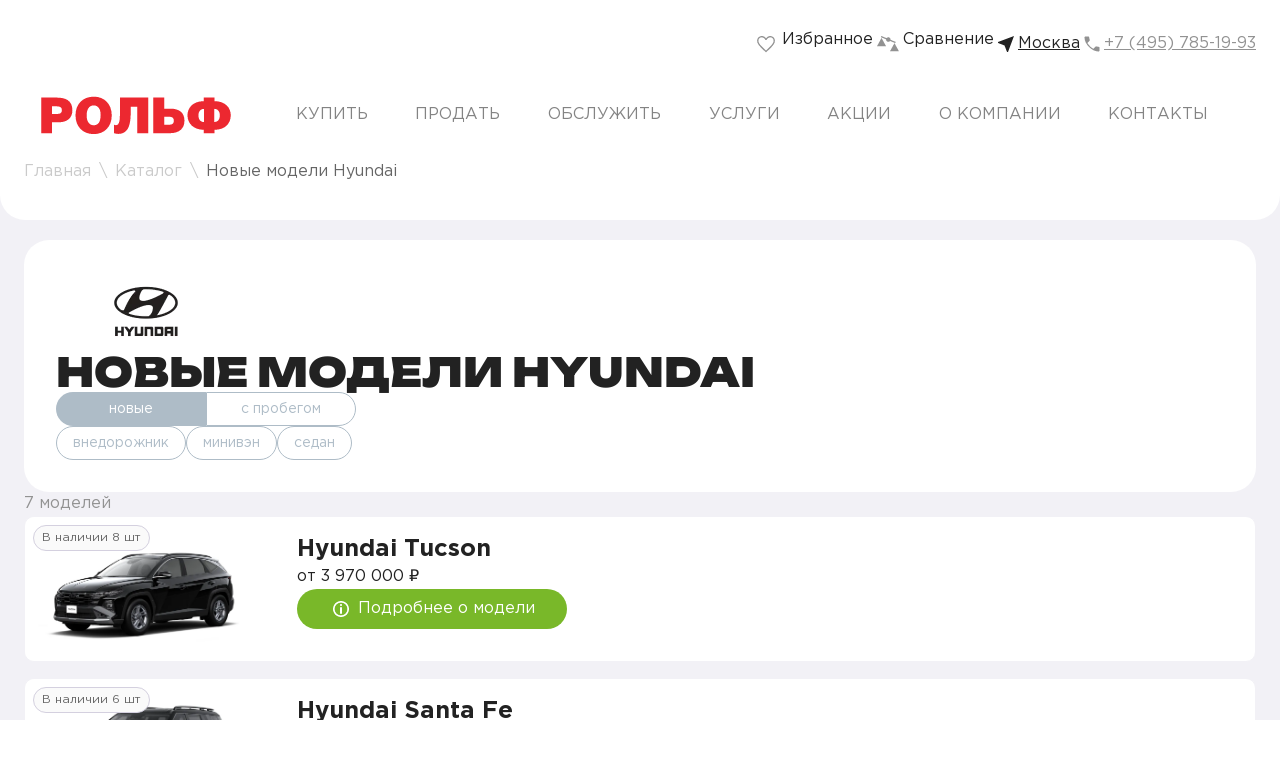

--- FILE ---
content_type: text/html;charset=utf-8
request_url: https://www.rolf.ru/catalog/hyundai/
body_size: 147148
content:
<!DOCTYPE html><html  lang="ru"><head><meta charset="utf-8">
<meta name="viewport" content="width=device-width, initial-scale=1.0, maximum-scale=1.0, user-scalable=no">
<title>Автосалон Хендай: официальный дилер Hyundai в Москве - комплектации и цены в РОЛЬФ</title>
<link rel="preconnect" crossorigin>
<style>:root{--ui-border-radius-s:5px;--ui-border-radius-m:10px;--ui-border-radius-l:25px;--ui-border-radius-xl:50px;--ui-color-10:#fff;--ui-color-20:#f2f1f6;--ui-color-30:#d4d0df;--ui-color-40:#cacaca;--ui-color-50:#aebcc7;--ui-color-60:#b0b0b0;--ui-color-70:#929292;--ui-color-80:#656565;--ui-color-90:#27414e;--ui-color-100:#32383c;--ui-color-110:#222;--ui-color-120:#0e1f27;--ui-color-130:#071a23;--ui-color-140:#000;--ui-color-150:#79b829;--ui-color-160:#639820;--ui-color-170:red;--ui-color-180:#ec2830;--ui-color-190:#5bbaff;--ui-color-200:#ded87c;--ui-color-210:#ffc107;--ui-color-220:#8dca43;--ui-color-230:#0e1018;--ui-color-240:#3c6376;--ui-color-250:#618fa6;--ui-color-260:#93acc0;--ui-color-270:#c5bfd3;--ui-color-280:#fafafa;--ui-color-290:#dfe9f0;--ui-color-300:#f4faff;--ui-color-button-primary-fill-default:#79b829;--ui-color-button-primary-fill-hover:#639820;--ui-color-button-primary-fill-active:#8dca43;--ui-color-button-primary-fill-disabled:#b0b0b0;--ui-color-button-primary-text-default:#fff;--ui-color-button-primary-text-hover:#fff;--ui-color-button-primary-text-active:#fff;--ui-color-button-primary-text-disabled:#cacaca;--ui-color-button-primary-icon-default:#fff;--ui-color-button-primary-icon-hover:#fff;--ui-color-button-primary-icon-active:#fff;--ui-color-button-primary-icon-disabled:#cacaca;--ui-color-button-bordered-dark-border-default:#fff;--ui-color-button-bordered-dark-border-hover:#fff;--ui-color-button-bordered-dark-border-disabled:#656565;--ui-color-button-bordered-dark-text-default:#fff;--ui-color-button-bordered-dark-text-hover:#222;--ui-color-button-bordered-dark-text-disabled:#656565;--ui-color-button-bordered-dark-text-active:#fff;--ui-color-button-bordered-dark-fill-active:#aebcc7;--ui-color-button-bordered-dark-fill-hover:#fff;--ui-color-button-bordered-dark-icon-default:#fff;--ui-color-button-bordered-dark-icon-hover:#222;--ui-color-button-bordered-dark-icon-disabled:#656565;--ui-color-button-bordered-dark-icon-active:#fff;--ui-color-button-bordered-light-border-default:#222;--ui-color-button-bordered-light-border-hover:#222;--ui-color-button-bordered-light-border-disabled:#cacaca;--ui-color-button-bordered-light-text-default:#222;--ui-color-button-bordered-light-text-hover:#fff;--ui-color-button-bordered-light-text-disabled:#cacaca;--ui-color-button-bordered-light-text-active:#fff;--ui-color-button-bordered-light-fill-active:#aebcc7;--ui-color-button-bordered-light-fill-hover:#222;--ui-color-button-naked-dark-text-default:#d4d0df;--ui-color-button-naked-dark-text-hover:#fff;--ui-color-button-naked-dark-text-active:#d4d0df;--ui-color-button-naked-dark-text-disabled:#656565;--ui-color-button-naked-dark-icon-default:#d4d0df;--ui-color-button-naked-dark-icon-hover:#fff;--ui-color-button-naked-dark-icon-active:#d4d0df;--ui-color-button-naked-dark-icon-disabled:#656565;--ui-color-button-naked-light-text-default:#929292;--ui-color-button-naked-light-text-hover:#222;--ui-color-button-naked-light-text-active:#656565;--ui-color-button-naked-light-text-disabled:#cacaca;--ui-color-button-naked-light-icon-default:#929292;--ui-color-button-naked-light-icon-hover:#222;--ui-color-button-naked-light-icon-active:#656565;--ui-color-button-naked-light-icon-disabled:#cacaca;--ui-color-button-naked-icon-light-default:#929292;--ui-color-button-naked-icon-light-hover:#656565;--ui-color-button-naked-icon-light-active:#222;--ui-color-button-naked-icon-light-disabled:#cacaca;--ui-color-button-naked-icon-dark-default:#929292;--ui-color-button-naked-icon-dark-hover:#d4d0df;--ui-color-button-naked-icon-dark-active:#fff;--ui-color-button-naked-icon-dark-disabled:#656565;--ui-color-button-monochrome-light-fill-default:#27414e;--ui-color-button-monochrome-light-fill-hover:#0e1f27;--ui-color-button-monochrome-light-fill-active:#27414e;--ui-color-button-monochrome-light-fill-disabled:#aebcc7;--ui-color-button-monochrome-light-text-default:#fff;--ui-color-button-monochrome-light-text-hover:#fff;--ui-color-button-monochrome-light-text-active:#fff;--ui-color-button-monochrome-light-text-disabled:#d4d0df;--ui-color-button-monochrome-light-icon-default:#fff;--ui-color-button-monochrome-light-icon-hover:#fff;--ui-color-button-monochrome-light-icon-active:#fff;--ui-color-button-monochrome-light-icon-disabled:#d4d0df;--ui-color-button-monochrome-dark-fill-default:#fff;--ui-color-button-monochrome-dark-fill-hover:#aebcc7;--ui-color-button-monochrome-dark-fill-active:#f2f1f6;--ui-color-button-monochrome-dark-fill-disabled:#929292;--ui-color-button-monochrome-dark-text-default:#222;--ui-color-button-monochrome-dark-text-hover:#fff;--ui-color-button-monochrome-dark-text-active:#222;--ui-color-button-monochrome-dark-text-disabled:#d4d0df;--ui-color-button-monochrome-dark-icon-default:#222;--ui-color-button-monochrome-dark-icon-hover:#fff;--ui-color-button-monochrome-dark-icon-active:#222;--ui-color-button-monochrome-dark-icon-disabled:#d4d0df;--ui-color-button-naked-icon-alternative-default:#3c6376;--ui-color-button-naked-icon-alternative-hover:#618fa6;--ui-color-button-naked-icon-alternative-disabled:#32383c;--ui-color-button-naked-icon-alternative-active:#aebcc7;--ui-color-tabs-primary-dark-fill-hover:#3c6376;--ui-color-tabs-primary-dark-fill-selected:#3c6376;--ui-color-tabs-primary-dark-text-default:#3c6376;--ui-color-tabs-primary-dark-text-hover:#0e1f27;--ui-color-tabs-primary-dark-text-selected:#aebcc7;--ui-color-tabs-primary-dark-text-disabled:#32383c;--ui-color-tabs-primary-dark-border-default:#3c6376;--ui-color-tabs-primary-dark-border-disabled:#32383c;--ui-color-tabs-primary-light-fill-hover:#aebcc7;--ui-color-tabs-primary-light-text-default:#aebcc7;--ui-color-tabs-primary-light-text-hover:#f2f1f6;--ui-color-tabs-primary-light-text-selected:#32383c;--ui-color-tabs-primary-light-text-disabled:#d4d0df;--ui-color-tabs-primary-light-border-default:#aebcc7;--ui-color-tabs-primary-light-border-selected:#32383c;--ui-color-tabs-primary-light-border-disabled:#d4d0df;--ui-color-tabs-secondary-light-border-default:#cacaca;--ui-color-tabs-secondary-light-border-hover:#222;--ui-color-tabs-secondary-light-border-disabled:#cacaca;--ui-color-tabs-secondary-light-text-default:#222;--ui-color-tabs-secondary-light-text-hover:#222;--ui-color-tabs-secondary-light-text-selected:#fff;--ui-color-tabs-secondary-light-text-disabled:#cacaca;--ui-color-tabs-secondary-light-icon-default:#929292;--ui-color-tabs-secondary-light-icon-hover:#929292;--ui-color-tabs-secondary-light-icon-selected:#fff;--ui-color-tabs-secondary-light-icon-disabled:#cacaca;--ui-color-tabs-secondary-light-fill-selected:#aebcc7;--ui-color-tabs-redesign-border-default:#aebcc7;--ui-color-tabs-redesign-border-disabled:#f2f1f6;--ui-color-tabs-redesign-text-default:#aebcc7;--ui-color-tabs-redesign-text-selected:#fff;--ui-color-tabs-redesign-text-disabled:#cacaca;--ui-color-tabs-redesign-fill-selected:#aebcc7;--ui-color-input-bordered-fill-hover:#32383c;--ui-color-input-bordered-border-default:#cacaca;--ui-color-input-bordered-border-hover:#cacaca;--ui-color-input-bordered-border-disabled:#32383c;--ui-color-input-bordered-border-error:red;--ui-color-input-bordered-border-selected:#cacaca;--ui-color-input-bordered-text-selected:#656565;--ui-color-input-bordered-placeholder-deafult:#656565;--ui-color-input-bordered-placeholder-hover:#cacaca;--ui-color-input-bordered-placeholder-error:red;--ui-color-input-bordered-placeholder-disabled:#32383c;--ui-color-input-bordered-placeholder-selected:#fff;--ui-color-input-bordered-description-error:red;--ui-color-input-bordered-label-default:#cacaca;--ui-color-input-bordered-label-hover:#cacaca;--ui-color-input-bordered-label-disabled:#656565;--ui-color-input-bordered-label-error:#cacaca;--ui-color-input-bordered-label-selected:#cacaca;--ui-color-input-primary-fill-default:#fff;--ui-color-input-primary-fill-hover:#fff;--ui-color-input-primary-fill-disabled:#d4d0df;--ui-color-input-primary-fill-error:#fff;--ui-color-input-primary-fill-selected:#fff;--ui-color-input-primary-border-default:#cacaca;--ui-color-input-primary-border-hover:#656565;--ui-color-input-primary-border-disabled:#d4d0df;--ui-color-input-primary-border-error:red;--ui-color-input-primary-border-selected:#cacaca;--ui-color-input-primary-placeholder-default:#cacaca;--ui-color-input-primary-placeholder-hover:#656565;--ui-color-input-primary-placeholder-disabled:#b0b0b0;--ui-color-input-primary-placeholder-error:#cacaca;--ui-color-input-primary-text-selected:#222;--ui-color-input-primary-label-default:#cacaca;--ui-color-input-primary-label-hover:#cacaca;--ui-color-input-primary-label-disabled:#cacaca;--ui-color-input-primary-label-error:#cacaca;--ui-color-input-primary-label-selected:#cacaca;--ui-color-input-primary-description-error:red;--ui-color-input-redesign-border-default:#b0b0b0;--ui-color-input-redesign-border-hover:#656565;--ui-color-input-redesign-border-error:#ec2830;--ui-color-input-redesign-border-selected:#b0b0b0;--ui-color-input-redesign-fill-disabled:#f2f1f6;--ui-color-input-redesign-text-default:#b0b0b0;--ui-color-input-redesign-text-hover:#b0b0b0;--ui-color-input-redesign-text-disabled:#cacaca;--ui-color-input-redesign-text-error:#ec2830;--ui-color-input-redesign-text-selected:#222;--ui-color-input-redesign-label-default:#cacaca;--ui-color-input-redesign-label-error:#b0b0b0;--ui-color-input-redesign-label-selected:#b0b0b0;--ui-color-input-redesign-icon-default:#b0b0b0;--ui-color-input-redesign-icon-disabled:#cacaca;--ui-color-input-redesign-icon-error:#b0b0b0;--ui-color-input-redesign-icon-selected:#b0b0b0;--ui-color-input-redesign-description-error:#ec2830;--ui-color-select-primary-fill-default:#fff;--ui-color-select-primary-fill-hover:#fff;--ui-color-select-primary-fill-disabled:#cacaca;--ui-color-select-primary-fill-error:#fff;--ui-color-select-primary-fill-selected:#fff;--ui-color-select-primary-border-default:#cacaca;--ui-color-select-primary-border-hover:#656565;--ui-color-select-primary-border-disabled:#cacaca;--ui-color-select-primary-border-error:red;--ui-color-select-primary-border-selected:#cacaca;--ui-color-select-primary-placeholder-default:#cacaca;--ui-color-select-primary-placeholder-hover:#656565;--ui-color-select-primary-placeholder-disabled:#b0b0b0;--ui-color-select-primary-placeholder-error:red;--ui-color-select-primary-text-selected:#222;--ui-color-select-primary-label-default:#cacaca;--ui-color-select-primary-label-hover:#cacaca;--ui-color-select-primary-label-disabled:#cacaca;--ui-color-select-primary-label-error:#cacaca;--ui-color-select-primary-label-selected:#cacaca;--ui-color-select-primary-description-error:red;--ui-color-select-primary-icon-default:#cacaca;--ui-color-select-primary-icon-hover:#656565;--ui-color-select-primary-icon-disabled:#b0b0b0;--ui-color-select-primary-icon-error:#cacaca;--ui-color-select-primary-icon-selected:#b0b0b0;--ui-color-select-naked-dark-text-default:#cacaca;--ui-color-select-naked-dark-text-hover:#fff;--ui-color-select-naked-dark-text-selected:#cacaca;--ui-color-select-naked-dark-text-disabled:#656565;--ui-color-select-naked-light-text-default:#656565;--ui-color-select-naked-light-text-hover:#222;--ui-color-select-naked-light-text-selected:#656565;--ui-color-select-naked-light-text-disabled:#d4d0df;--ui-color-select-redesign-border-default:#b0b0b0;--ui-color-select-redesign-border-hover:#656565;--ui-color-select-redesign-border-selected:#b0b0b0;--ui-color-select-redesign-border-multiselect:#b0b0b0;--ui-color-select-redesign-border-error:#ec2830;--ui-color-select-redesign-text-default:#b0b0b0;--ui-color-select-redesign-text-disabled:#cacaca;--ui-color-select-redesign-text-error:#ec2830;--ui-color-select-redesign-text-selected:#222;--ui-color-select-redesign-text-multiselect:#222;--ui-color-select-redesign-icon-default:#b0b0b0;--ui-color-select-redesign-icon-disabled:#cacaca;--ui-color-select-redesign-icon-error:#b0b0b0;--ui-color-select-redesign-icon-selected:#b0b0b0;--ui-color-select-redesign-icon-multiselect:#b0b0b0;--ui-color-select-redesign-fill-disabled:#f2f1f6;--ui-color-select-redesign-label-error:#b0b0b0;--ui-color-select-redesign-label-selected:#b0b0b0;--ui-color-select-redesign-label-multiselect:#b0b0b0;--ui-color-tag-bordered-light-border-default:#aebcc7;--ui-color-tag-bordered-light-border-selected:#222;--ui-color-tag-bordered-light-border-disabled:#cacaca;--ui-color-tag-bordered-light-text-default:#aebcc7;--ui-color-tag-bordered-light-text-hover:#f2f1f6;--ui-color-tag-bordered-light-text-selected:#222;--ui-color-tag-bordered-light-text-disabled:#cacaca;--ui-color-tag-bordered-light-fill-hover:#aebcc7;--ui-color-tag-bordered-dark-border-default:#618fa6;--ui-color-tag-bordered-dark-border-selected:#fff;--ui-color-tag-bordered-dark-border-disabled:#27414e;--ui-color-tag-bordered-dark-text-default:#618fa6;--ui-color-tag-bordered-dark-text-hover:#27414e;--ui-color-tag-bordered-dark-text-selected:#aebcc7;--ui-color-tag-bordered-dark-text-disabled:#27414e;--ui-color-tag-bordered-dark-fill-hover:#aebcc7;--ui-color-tag-bordered-dark-fill-selected:#27414e;--ui-color-tag-primary-border-default:#aebcc7;--ui-color-tag-primary-border-hover:#929292;--ui-color-tag-primary-border-active:#929292;--ui-color-tag-primary-border-disabled:#f2f1f6;--ui-color-tag-primary-border-selected:#222;--ui-color-tag-primary-text-default:#aebcc7;--ui-color-tag-primary-text-hover:#929292;--ui-color-tag-primary-text-active:#929292;--ui-color-tag-primary-text-disabled:#f2f1f6;--ui-color-tag-primary-text-selected:#222;--ui-color-tag-primary-fill-default:#fff;--ui-color-tag-primary-fill-hover:#fff;--ui-color-tag-primary-fill-active:#f2f1f6;--ui-color-tag-primary-fill-disabled:#fff;--ui-color-tag-primary-fill-selected:#fff;--ui-color-tag-redesign-border-default:#aebcc7;--ui-color-tag-redesign-text-default:#aebcc7;--ui-color-tag-redesign-text-selected:#fff;--ui-color-tag-redesign-fill-selected:#aebcc7;--ui-color-body-item-fill-default:#27414e;--ui-color-body-item-fill-hover:#27414e;--ui-color-body-item-fill-disabled:#aebcc7;--ui-color-body-item-text-default:#222;--ui-color-body-item-text-hover:#222;--ui-color-body-item-text-disabled:#cacaca;--ui-color-link-primary-text-default:#222;--ui-color-link-primary-text-hover:#222;--ui-color-link-primary-text-disabled:#d4d0df;--ui-color-link-primary-fill-default:#f2f1f6;--ui-color-link-primary-fill-hover:#d4d0df;--ui-color-link-primary-fill-disabled:#f2f1f6;--ui-color-link-naked-light-text-default:#656565;--ui-color-link-naked-light-text-active:#222;--ui-color-link-naked-light-text-hover:#222;--ui-color-link-naked-light-text-disabled:#cacaca;--ui-color-link-naked-light-icon-default:#656565;--ui-color-link-naked-light-icon-active:#222;--ui-color-link-naked-light-icon-hover:#222;--ui-color-link-naked-light-icon-disabled:#cacaca;--ui-color-link-naked-dark-text-default:#cacaca;--ui-color-link-naked-dark-text-active:#fff;--ui-color-link-naked-dark-text-hover:#fff;--ui-color-link-naked-dark-text-disabled:#656565;--ui-color-link-naked-dark-icon-default:#cacaca;--ui-color-link-naked-dark-icon-active:#fff;--ui-color-link-naked-dark-icon-hover:#fff;--ui-color-link-naked-dark-icon-disabled:#656565;--ui-color-breadcrumb-light-default:#cacaca;--ui-color-breadcrumb-light-hover:#fff;--ui-color-breadcrumb-light-selected:#656565;--ui-color-breadcrumb-dark-default:#929292;--ui-color-breadcrumb-dark-hover:#222;--ui-color-breadcrumb-dark-selected:#cacaca;--ui-color-special-link-text-default:#222;--ui-color-special-link-text-hover:#fff;--ui-color-special-link-text-disabled:#cacaca;--ui-color-special-link-primary-fill-default:#5bbaff;--ui-color-special-link-primary-fill-hover:#fff;--ui-color-special-link-primary-fill-disabled:#b0b0b0;--ui-color-special-link-primary-text-default:#fff;--ui-color-special-link-primary-text-hover:#5bbaff;--ui-color-card-icon-default:#cacaca;--ui-color-card-icon-hover:#929292;--ui-color-card-icon-selected:#222;--ui-color-card-icon-disabled:#f2f1f6;--ui-color-select-item-dark-fill-default:#32383c;--ui-color-select-item-dark-fill-hover:#656565;--ui-color-select-item-dark-fill-selected:#32383c;--ui-color-select-item-dark-text-default:#fff;--ui-color-select-item-dark-icon-default:#b0b0b0;--ui-color-select-item-light-fill-default:#f2f1f6;--ui-color-select-item-light-fill-hover:#d4d0df;--ui-color-select-item-light-fill-selected:#f2f1f6;--ui-color-select-item-light-text-default:#222;--ui-color-select-item-light-icon-default:#929292;--ui-color-pagintaion-text-default:#b0b0b0;--ui-color-pagintaion-text-hover:#929292;--ui-color-pagintaion-text-selected:#222;--ui-color-pagintaion-text-disabled:#d4d0df;--ui-color-menu-light-item-default:#656565;--ui-color-menu-light-item-active:#222;--ui-color-menu-light-item-hover:#222;--ui-color-menu-light-item-disabled:#cacaca;--ui-color-menu-light-item-parent:#222;--ui-color-menu-light-dropdown-fill:#f2f1f6;--ui-color-menu-light-separator-border:#cacaca;--ui-color-menu-light-fill:#f2f1f6;--ui-color-menu-dark-item-default:#cacaca;--ui-color-menu-dark-item-active:#fff;--ui-color-menu-dark-item-hover:#fff;--ui-color-menu-dark-item-disabled:#656565;--ui-color-menu-dark-item-parent:#fff;--ui-color-menu-dark-dropdown-fill:#0e1018;--ui-color-menu-dark-separator-border:#656565;--ui-color-menu-dark-fill:#0e1f27;--ui-color-message-bordered-fill-hover:#32383c;--ui-color-message-bordered-border-default:#cacaca;--ui-color-message-bordered-border-hover:#cacaca;--ui-color-message-bordered-border-disabled:#32383c;--ui-color-message-bordered-border-error:red;--ui-color-message-bordered-border-selected:#cacaca;--ui-color-message-bordered-text-selected:#fff;--ui-color-message-bordered-placeholder-deafult:#656565;--ui-color-message-bordered-placeholder-hover:#cacaca;--ui-color-message-bordered-placeholder-error:#656565;--ui-color-message-bordered-placeholder-disabled:#32383c;--ui-color-message-bordered-placeholder-selected:#fff;--ui-color-message-bordered-description-error:red;--ui-color-message-bordered-label-default:#cacaca;--ui-color-message-bordered-label-hover:#cacaca;--ui-color-message-bordered-label-disabled:#656565;--ui-color-message-bordered-label-error:#cacaca;--ui-color-message-bordered-label-selected:#cacaca;--ui-color-message-primary-fill-default:#fff;--ui-color-message-primary-fill-hover:#fff;--ui-color-message-primary-fill-disabled:#d4d0df;--ui-color-message-primary-fill-error:#fff;--ui-color-message-primary-fill-selected:#fff;--ui-color-message-primary-border-default:#cacaca;--ui-color-message-primary-border-hover:#656565;--ui-color-message-primary-border-disabled:#d4d0df;--ui-color-message-primary-border-error:red;--ui-color-message-primary-border-selected:#cacaca;--ui-color-message-primary-placeholder-default:#cacaca;--ui-color-message-primary-placeholder-hover:#cacaca;--ui-color-message-primary-placeholder-disabled:#b0b0b0;--ui-color-message-primary-placeholder-error:#cacaca;--ui-color-message-primary-text-selected:#222;--ui-color-message-primary-label-default:#cacaca;--ui-color-message-primary-label-hover:#cacaca;--ui-color-message-primary-label-disabled:#cacaca;--ui-color-message-primary-label-error:#cacaca;--ui-color-message-primary-label-selected:#cacaca;--ui-color-message-primary-description-error:red;--ui-color-choice-bordered-light-text-default:#929292;--ui-color-choice-bordered-light-text-active:#222;--ui-color-choice-bordered-light-icon-default:#929292;--ui-color-choice-bordered-light-icon-active:#222;--ui-color-choice-bordered-light-border-default:#929292;--ui-color-choice-bordered-light-border-active:#222;--ui-color-choice-bordered-dark-text-default:#618fa6;--ui-color-choice-bordered-dark-text-active:#fff;--ui-color-choice-bordered-dark-icon-default:#618fa6;--ui-color-choice-bordered-dark-icon-active:#fff;--ui-color-choice-bordered-dark-border-default:#618fa6;--ui-color-choice-bordered-dark-border-active:#fff;--ui-color-checkbox-redesign-light-border-default:#929292;--ui-color-checkbox-redesign-light-border-disabled:#cacaca;--ui-color-checkbox-redesign-light-text-default:#929292;--ui-color-checkbox-redesign-light-text-disabled:#cacaca;--ui-color-checkbox-redesign-light-text-selected:#929292;--ui-color-checkbox-redesign-light-fill-selected:#929292;--ui-color-checkbox-redesign-light-icon-selected:#fff;--ui-color-checkbox-redesign-dark-border-default:#fff;--ui-color-checkbox-redesign-dark-border-disabled:#b0b0b0;--ui-color-checkbox-redesign-dark-text-default:#fff;--ui-color-checkbox-redesign-dark-text-disabled:#b0b0b0;--ui-color-checkbox-redesign-dark-text-selected:#fff;--ui-color-checkbox-redesign-dark-fill-selected:#fff;--ui-color-checkbox-redesign-dark-icon-selected:#929292;--ui-color-accordion-redesign-text-default:#656565;--ui-color-accordion-redesign-text-disabled:#b0b0b0;--ui-color-accordion-redesign-text-selected:#222;--ui-color-accordion-redesign-text-opened:#222;--ui-color-accordion-redesign-icon-default:#b0b0b0;--ui-color-accordion-redesign-icon-disabled:#cacaca;--ui-color-accordion-redesign-icon-selected:#656565;--ui-color-accordion-redesign-icon-opened:#656565;--ui-color-ui-select-text-default:#b0b0b0;--ui-color-ui-select-text-hover:#222;--ui-color-ui-select-text-disabled:#cacaca;--ui-color-ui-select-text-selected:#222;--ui-color-ui-select-icon-default:#b0b0b0;--ui-color-ui-select-icon-hover:#b0b0b0;--ui-color-ui-select-icon-disabled:#cacaca;--ui-spacer-xxs:4px;--ui-spacer-xs:8px;--ui-spacer-s:16px;--ui-spacer-m:24px;--ui-spacer-l:32px;--ui-spacer-xl:40px;--ui-spacer-2-xl:48px;--ui-spacer-3-xl:56px;--ui-spacer-4-xl:80px;--ui-spacer-5-xl:128px;--ui-spacer-6-xl:248px;--ui-mobile-text-xxs-font-weight:400;--ui-mobile-text-xxs-font-size:12px;--ui-mobile-text-xxs-font-family:Gotham Pro;--ui-mobile-text-xxs-line-height:16px;--ui-mobile-text-xs-font-weight:400;--ui-mobile-text-xs-font-size:14px;--ui-mobile-text-xs-font-family:Gotham Pro;--ui-mobile-text-xs-line-height:16px;--ui-mobile-text-s-font-family:Gotham Pro;--ui-mobile-text-s-font-weight:400;--ui-mobile-text-s-line-height:20px;--ui-mobile-text-s-font-size:14px;--ui-mobile-text-m-font-family:Gotham Pro;--ui-mobile-text-m-font-weight:700;--ui-mobile-text-m-line-height:20px;--ui-mobile-text-m-font-size:16px;--ui-mobile-text-l-font-family:Gotham Pro;--ui-mobile-text-l-font-weight:700;--ui-mobile-text-l-line-height:28px;--ui-mobile-text-l-font-size:24px;--ui-mobile-text-xl-font-family:Unbounded;--ui-mobile-text-xl-font-weight:900;--ui-mobile-text-xl-line-height:32px;--ui-mobile-text-xl-font-size:24px;--ui-mobile-text-xxl-font-family:Unbounded;--ui-mobile-text-xxl-font-weight:900;--ui-mobile-text-xxl-line-height:32px;--ui-mobile-text-xxl-font-size:32px;--ui-desktop-text-xxs-font-weight:400;--ui-desktop-text-xxs-font-size:12px;--ui-desktop-text-xxs-font-family:Gotham Pro;--ui-desktop-text-xxs-line-height:16px;--ui-desktop-text-xs-font-weight:400;--ui-desktop-text-xs-font-size:14px;--ui-desktop-text-xs-font-family:Gotham Pro;--ui-desktop-text-xs-line-height:16px;--ui-desktop-text-s-font-family:Gotham Pro;--ui-desktop-text-s-font-weight:400;--ui-desktop-text-s-line-height:24px;--ui-desktop-text-s-font-size:16px;--ui-desktop-text-m-font-family:Gotham Pro;--ui-desktop-text-m-font-weight:700;--ui-desktop-text-m-line-height:24px;--ui-desktop-text-m-font-size:16px;--ui-desktop-text-l-font-family:Gotham Pro;--ui-desktop-text-l-font-weight:700;--ui-desktop-text-l-line-height:32px;--ui-desktop-text-l-font-size:24px;--ui-desktop-text-xl-font-family:Unbounded;--ui-desktop-text-xl-font-weight:900;--ui-desktop-text-xl-line-height:36px;--ui-desktop-text-xl-font-size:32px;--ui-desktop-text-xxl-font-family:Unbounded;--ui-desktop-text-xxl-font-weight:900;--ui-desktop-text-xxl-line-height:40px;--ui-desktop-text-xxl-font-size:40px;--ui-v-tablet-text-xxs-font-family:Gotham Pro;--ui-v-tablet-text-xxs-font-weight:400;--ui-v-tablet-text-xxs-line-height:16px;--ui-v-tablet-text-xxs-font-size:12px;--ui-v-tablet-text-xs-font-family:Gotham Pro;--ui-v-tablet-text-xs-font-weight:400;--ui-v-tablet-text-xs-line-height:16px;--ui-v-tablet-text-xs-font-size:14px;--ui-v-tablet-text-s-font-family:Gotham Pro;--ui-v-tablet-text-s-font-weight:400;--ui-v-tablet-text-s-line-height:20px;--ui-v-tablet-text-s-font-size:14px;--ui-v-tablet-text-m-font-family:Gotham Pro;--ui-v-tablet-text-m-font-weight:700;--ui-v-tablet-text-m-line-height:20px;--ui-v-tablet-text-m-font-size:16px;--ui-v-tablet-text-l-font-family:Gotham Pro;--ui-v-tablet-text-l-font-weight:700;--ui-v-tablet-text-l-line-height:28px;--ui-v-tablet-text-l-font-size:24px;--ui-v-tablet-text-xl-font-family:Unbounded;--ui-v-tablet-text-xl-font-weight:900;--ui-v-tablet-text-xl-line-height:32px;--ui-v-tablet-text-xl-font-size:24px;--ui-v-tablet-text-xxl-font-family:Unbounded;--ui-v-tablet-text-xxl-font-weight:900;--ui-v-tablet-text-xxl-font-size:32px;--ui-v-tablet-text-xxl-line-height:32px;--ui-high:160%;--ui-bold:700;--ui-medum:120%;--ui-low:100%;--ui-medium:500;--ui-regular:400}@font-face{font-display:swap;font-family:Gotham Pro;font-style:normal;font-weight:300;src:url(/_nuxt/gothampro-light.Dg5jv9Qz.woff2) format("woff2"),url(/_nuxt/gothampro-light.DsDaYA8c.woff) format("woff")}@font-face{font-display:swap;font-family:Gotham Pro;font-style:normal;font-weight:400;src:url(/_nuxt/gothampro.D-vlCrkd.woff2) format("woff2"),url(/_nuxt/gothampro.DKUg8f3C.woff) format("woff")}@font-face{font-display:swap;font-family:Gotham Pro;font-style:normal;font-weight:500;src:url(/_nuxt/gothampro-medium.BfTvSFnU.woff2) format("woff2"),url(/_nuxt/gothampro-medium.R3-V-6DO.woff) format("woff")}@font-face{font-display:swap;font-family:Gotham Pro;font-style:normal;font-weight:700;src:url(/_nuxt/gothampro-bold.DzcPtK2p.woff2) format("woff2"),url(/_nuxt/gothampro-bold.RN-1sPRh.woff) format("woff")}@font-face{font-display:swap;font-family:Gotham Pro;font-style:normal;font-weight:900;src:url(/_nuxt/gothampro-black.B7SBV9NR.woff2) format("woff2"),url(/_nuxt/gothampro-black.ZYm9sgrH.woff) format("woff")}*{box-sizing:border-box;font-family:Gotham Pro,sans-serif}html{height:100%;-webkit-tap-highlight-color:transparent}body{background-color:var(--ui-color-10);color:var(--ui-color-110);margin:0;min-height:100%}#__nuxt,#nuxt-test,body{display:flex;flex-direction:column}#__nuxt,#nuxt-test{flex-grow:1;height:auto}h1,h2,h3,h4,h5,h6{font-family:Unbounded,sans-serif;margin:0}a,button{-webkit-tap-highlight-color:transparent}button,ol,ul{padding:0}ol,ul{list-style:none;margin:0}.ymaps3x0--controls{z-index:0!important}.content-container{margin:0 auto;max-width:1480px;padding-left:var(--ui-spacer-3-xl);padding-right:var(--ui-spacer-3-xl)}@media only screen and (max-width:1359px){.content-container{padding-left:var(--ui-spacer-m);padding-right:var(--ui-spacer-m)}}@media only screen and (max-width:1279px){.content-container{padding-left:var(--ui-spacer-s);padding-right:var(--ui-spacer-s)}}.view-container{display:flex;flex-direction:column;gap:var(--ui-spacer-3-xl)}@media only screen and (max-width:599px){.view-container{gap:var(--ui-spacer-2-xl)}.mobile-wide{margin-inline:calc(var(--layout-padding)*-1);width:calc(100% + var(--layout-padding)*2)}}@media only screen and (max-width:1029px){.v-tablet-to-mobile-wide{margin-inline:calc(var(--layout-padding)*-1);width:calc(100% + var(--layout-padding)*2)}}.fade-enter-active,.fade-leave-active{transition:opacity .3s ease}.fade-enter-from,.fade-leave-to{opacity:0}.u-text--white{color:var(--ui-color-10)}.u-text--black{color:var(--ui-color-110)}.u-text--primary{color:var(--ui-color-150)}.u-text--secondary{color:var(--ui-color-170)}.u-text-family--primary{font-family:Gotham Pro,sans-serif}.u-text-family--secondary{font-family:Unbounded,sans-serif}.u-grid{display:grid;grid-auto-flow:dense;grid-template-columns:repeat(12,1fr);grid-template-rows:auto;grid-gap:24px}.u-grid--1{grid-template-columns:repeat(1,1fr)}.u-grid--2{grid-template-columns:repeat(2,1fr)}.u-grid--3{grid-template-columns:repeat(3,1fr)}.u-grid--4{grid-template-columns:repeat(4,1fr)}.u-grid--5{grid-template-columns:repeat(5,1fr)}.u-grid--6{grid-template-columns:repeat(6,1fr)}.u-grid--7{grid-template-columns:repeat(7,1fr)}.u-grid--8{grid-template-columns:repeat(8,1fr)}.u-grid--9{grid-template-columns:repeat(9,1fr)}.u-grid--10{grid-template-columns:repeat(10,1fr)}.u-grid--11{grid-template-columns:repeat(11,1fr)}.u-grid--12{grid-template-columns:repeat(12,1fr)}.u-grid-fluid{grid-column:1/-1}.u-visually-hidden{border:0;height:1px;margin:-1px;padding:0;position:absolute;width:1px;clip:rect(0 0 0 0);overflow:hidden}@media only screen and (max-width:599px){.u-visually-hidden--mobile{border:0;height:1px;margin:-1px;padding:0;position:absolute;width:1px;clip:rect(0 0 0 0)}.u-hide-me--mobile{display:none!important}}@media only screen and (max-width:1279px){.u-hide-me--v-tablet{display:none!important}}@media only screen and (max-width:1029px){.u-hide-me--v-tablet-to-mobile{display:none!important}}@media only screen and (max-width:1359px){.u-hide-me--tablet{display:none!important}}.u-margin-right--xs{margin-right:var(--ui-spacer-xs)}.u-margin-top--s{margin-top:var(--ui-spacer-s)}.u-margin-top--l{margin-top:var(--ui-spacer-l)}.u-margin-top--m{margin-top:var(--ui-spacer-m)}.u-margin-bottom--s{margin-bottom:var(--ui-spacer-s)}.u-margin-bottom--m{margin-bottom:var(--ui-spacer-m)}.u-margin-bottom--l{margin-bottom:var(--ui-spacer-l)}.u-margin-bottom--xxl{margin-bottom:var(--ui-spacer-2-xl)}.u-margin-bottom--xxxl{margin-bottom:var(--ui-spacer-3-xl)}@keyframes gradient{0%{background-position:-100px}40%,to{background-position:1400px}}.u-plug-animation--light{--ui-empty-plug-bg:var(--ui-color-40);--ui-empty-plug-gardient:#dfdfdf}.u-plug-animation--dark{--ui-empty-plug-bg:var(--ui-color-90);--ui-empty-plug-gardient:#2b4857}.u-plug-animation{animation:gradient 1.5s linear infinite;background-color:var(--ui-empty-plug-bg);background-image:linear-gradient(90deg,var(--ui-empty-plug-bg) 0,var(--ui-empty-plug-gardient) 49%,var(--ui-empty-plug-bg) 100%);background-repeat:no-repeat;background-size:100px}@media only screen and (max-width:599px){.u-full-width--mobile{margin-left:-16px;margin-right:-16px}}.offers-and-news p{color:var(--ui-color-110);font-family:var(--ui-desktop-text-xs-font-family),sans-serif;font-size:var(--ui-desktop-text-xs-font-size);font-weight:var(--ui-desktop-text-xs-font-weight);line-height:var(--ui-desktop-text-xs-line-height);margin:0}@media only screen and (max-width:1279px){.offers-and-news p{font-size:var(--ui-v-tablet-text-xs-font-size);line-height:var(--ui-v-tablet-text-xs-line-height)}}@media only screen and (max-width:599px){.offers-and-news p{font-size:var(--ui-mobile-text-xs-font-size);line-height:var(--ui-mobile-text-xs-line-height)}}.offers-and-news .table{overflow:auto;width:100%}.offers-and-news ul{display:flex;flex-direction:column;gap:var(--ui-spacer-xxs);list-style:disc;padding-left:var(--ui-spacer-xl)}.offers-and-news ul li{color:var(--ui-color-110);font-family:var(--ui-desktop-text-xs-font-family),sans-serif;font-size:var(--ui-desktop-text-xs-font-size);font-weight:var(--ui-desktop-text-xs-font-weight);line-height:var(--ui-desktop-text-xs-line-height)}@media only screen and (max-width:1279px){.offers-and-news ul li{font-size:var(--ui-v-tablet-text-xs-font-size);line-height:var(--ui-v-tablet-text-xs-line-height)}}@media only screen and (max-width:599px){.offers-and-news ul li{font-size:var(--ui-mobile-text-xs-font-size);line-height:var(--ui-mobile-text-xs-line-height)}}.offers-and-news iframe{height:300px!important;max-width:500px!important;position:relative!important;width:100%!important}</style>
<style>@font-face{font-family:swiper-icons;font-style:normal;font-weight:400;src:url(data:application/font-woff;charset=utf-8;base64,\ [base64]//wADZ2x5ZgAAAywAAADMAAAD2MHtryVoZWFkAAABbAAAADAAAAA2E2+eoWhoZWEAAAGcAAAAHwAAACQC9gDzaG10eAAAAigAAAAZAAAArgJkABFsb2NhAAAC0AAAAFoAAABaFQAUGG1heHAAAAG8AAAAHwAAACAAcABAbmFtZQAAA/gAAAE5AAACXvFdBwlwb3N0AAAFNAAAAGIAAACE5s74hXjaY2BkYGAAYpf5Hu/j+W2+MnAzMYDAzaX6QjD6/4//Bxj5GA8AuRwMYGkAPywL13jaY2BkYGA88P8Agx4j+/8fQDYfA1AEBWgDAIB2BOoAeNpjYGRgYNBh4GdgYgABEMnIABJzYNADCQAACWgAsQB42mNgYfzCOIGBlYGB0YcxjYGBwR1Kf2WQZGhhYGBiYGVmgAFGBiQQkOaawtDAoMBQxXjg/wEGPcYDDA4wNUA2CCgwsAAAO4EL6gAAeNpj2M0gyAACqxgGNWBkZ2D4/wMA+xkDdgAAAHjaY2BgYGaAYBkGRgYQiAHyGMF8FgYHIM3DwMHABGQrMOgyWDLEM1T9/w8UBfEMgLzE////P/5//f/V/xv+r4eaAAeMbAxwIUYmIMHEgKYAYjUcsDAwsLKxc3BycfPw8jEQA/[base64]/uznmfPFBNODM2K7MTQ45YEAZqGP81AmGGcF3iPqOop0r1SPTaTbVkfUe4HXj97wYE+yNwWYxwWu4v1ugWHgo3S1XdZEVqWM7ET0cfnLGxWfkgR42o2PvWrDMBSFj/IHLaF0zKjRgdiVMwScNRAoWUoH78Y2icB/yIY09An6AH2Bdu/UB+yxopYshQiEvnvu0dURgDt8QeC8PDw7Fpji3fEA4z/PEJ6YOB5hKh4dj3EvXhxPqH/SKUY3rJ7srZ4FZnh1PMAtPhwP6fl2PMJMPDgeQ4rY8YT6Gzao0eAEA409DuggmTnFnOcSCiEiLMgxCiTI6Cq5DZUd3Qmp10vO0LaLTd2cjN4fOumlc7lUYbSQcZFkutRG7g6JKZKy0RmdLY680CDnEJ+UMkpFFe1RN7nxdVpXrC4aTtnaurOnYercZg2YVmLN/d/gczfEimrE/fs/bOuq29Zmn8tloORaXgZgGa78yO9/cnXm2BpaGvq25Dv9S4E9+5SIc9PqupJKhYFSSl47+Qcr1mYNAAAAeNptw0cKwkAAAMDZJA8Q7OUJvkLsPfZ6zFVERPy8qHh2YER+3i/BP83vIBLLySsoKimrqKqpa2hp6+jq6RsYGhmbmJqZSy0sraxtbO3sHRydnEMU4uR6yx7JJXveP7WrDycAAAAAAAH//wACeNpjYGRgYOABYhkgZgJCZgZNBkYGLQZtIJsFLMYAAAw3ALgAeNolizEKgDAQBCchRbC2sFER0YD6qVQiBCv/H9ezGI6Z5XBAw8CBK/m5iQQVauVbXLnOrMZv2oLdKFa8Pjuru2hJzGabmOSLzNMzvutpB3N42mNgZGBg4GKQYzBhYMxJLMlj4GBgAYow/P/PAJJhLM6sSoWKfWCAAwDAjgbRAAB42mNgYGBkAIIbCZo5IPrmUn0hGA0AO8EFTQAA)}:root{--swiper-theme-color:#007aff}:host{display:block;margin-left:auto;margin-right:auto;position:relative;z-index:1}.swiper{display:block;list-style:none;margin-left:auto;margin-right:auto;overflow:hidden;padding:0;position:relative;z-index:1}.swiper-vertical>.swiper-wrapper{flex-direction:column}.swiper-wrapper{box-sizing:content-box;display:flex;height:100%;position:relative;transition-property:transform;transition-timing-function:var(--swiper-wrapper-transition-timing-function,initial);width:100%;z-index:1}.swiper-android .swiper-slide,.swiper-ios .swiper-slide,.swiper-wrapper{transform:translateZ(0)}.swiper-horizontal{touch-action:pan-y}.swiper-vertical{touch-action:pan-x}.swiper-slide{display:block;flex-shrink:0;height:100%;position:relative;transition-property:transform;width:100%}.swiper-slide-invisible-blank{visibility:hidden}.swiper-autoheight,.swiper-autoheight .swiper-slide{height:auto}.swiper-autoheight .swiper-wrapper{align-items:flex-start;transition-property:transform,height}.swiper-backface-hidden .swiper-slide{backface-visibility:hidden;transform:translateZ(0)}.swiper-3d.swiper-css-mode .swiper-wrapper{perspective:1200px}.swiper-3d .swiper-wrapper{transform-style:preserve-3d}.swiper-3d{perspective:1200px}.swiper-3d .swiper-cube-shadow,.swiper-3d .swiper-slide{transform-style:preserve-3d}.swiper-css-mode>.swiper-wrapper{overflow:auto;scrollbar-width:none;-ms-overflow-style:none}.swiper-css-mode>.swiper-wrapper::-webkit-scrollbar{display:none}.swiper-css-mode>.swiper-wrapper>.swiper-slide{scroll-snap-align:start start}.swiper-css-mode.swiper-horizontal>.swiper-wrapper{scroll-snap-type:x mandatory}.swiper-css-mode.swiper-vertical>.swiper-wrapper{scroll-snap-type:y mandatory}.swiper-css-mode.swiper-free-mode>.swiper-wrapper{scroll-snap-type:none}.swiper-css-mode.swiper-free-mode>.swiper-wrapper>.swiper-slide{scroll-snap-align:none}.swiper-css-mode.swiper-centered>.swiper-wrapper:before{content:"";flex-shrink:0;order:9999}.swiper-css-mode.swiper-centered>.swiper-wrapper>.swiper-slide{scroll-snap-align:center center;scroll-snap-stop:always}.swiper-css-mode.swiper-centered.swiper-horizontal>.swiper-wrapper>.swiper-slide:first-child{margin-inline-start:var(--swiper-centered-offset-before)}.swiper-css-mode.swiper-centered.swiper-horizontal>.swiper-wrapper:before{height:100%;min-height:1px;width:var(--swiper-centered-offset-after)}.swiper-css-mode.swiper-centered.swiper-vertical>.swiper-wrapper>.swiper-slide:first-child{margin-block-start:var(--swiper-centered-offset-before)}.swiper-css-mode.swiper-centered.swiper-vertical>.swiper-wrapper:before{height:var(--swiper-centered-offset-after);min-width:1px;width:100%}.swiper-3d .swiper-slide-shadow,.swiper-3d .swiper-slide-shadow-bottom,.swiper-3d .swiper-slide-shadow-left,.swiper-3d .swiper-slide-shadow-right,.swiper-3d .swiper-slide-shadow-top{height:100%;left:0;pointer-events:none;position:absolute;top:0;width:100%;z-index:10}.swiper-3d .swiper-slide-shadow{background:#00000026}.swiper-3d .swiper-slide-shadow-left{background-image:linear-gradient(270deg,rgba(0,0,0,.5),transparent)}.swiper-3d .swiper-slide-shadow-right{background-image:linear-gradient(90deg,rgba(0,0,0,.5),transparent)}.swiper-3d .swiper-slide-shadow-top{background-image:linear-gradient(0deg,rgba(0,0,0,.5),transparent)}.swiper-3d .swiper-slide-shadow-bottom{background-image:linear-gradient(180deg,rgba(0,0,0,.5),transparent)}.swiper-lazy-preloader{border:4px solid var(--swiper-preloader-color,var(--swiper-theme-color));border-radius:50%;border-top:4px solid transparent;box-sizing:border-box;height:42px;left:50%;margin-left:-21px;margin-top:-21px;position:absolute;top:50%;transform-origin:50%;width:42px;z-index:10}.swiper-watch-progress .swiper-slide-visible .swiper-lazy-preloader,.swiper:not(.swiper-watch-progress) .swiper-lazy-preloader{animation:swiper-preloader-spin 1s linear infinite}.swiper-lazy-preloader-white{--swiper-preloader-color:#fff}.swiper-lazy-preloader-black{--swiper-preloader-color:#000}@keyframes swiper-preloader-spin{0%{transform:rotate(0)}to{transform:rotate(1turn)}}.swiper-virtual .swiper-slide{-webkit-backface-visibility:hidden;transform:translateZ(0)}.swiper-virtual.swiper-css-mode .swiper-wrapper:after{content:"";left:0;pointer-events:none;position:absolute;top:0}.swiper-virtual.swiper-css-mode.swiper-horizontal .swiper-wrapper:after{height:1px;width:var(--swiper-virtual-size)}.swiper-virtual.swiper-css-mode.swiper-vertical .swiper-wrapper:after{height:var(--swiper-virtual-size);width:1px}:root{--swiper-navigation-size:44px}.swiper-button-next,.swiper-button-prev{align-items:center;color:var(--swiper-navigation-color,var(--swiper-theme-color));cursor:pointer;display:flex;height:var(--swiper-navigation-size);justify-content:center;margin-top:calc(0px - var(--swiper-navigation-size)/2);position:absolute;top:var(--swiper-navigation-top-offset,50%);width:calc(var(--swiper-navigation-size)/44*27);z-index:10}.swiper-button-next.swiper-button-disabled,.swiper-button-prev.swiper-button-disabled{cursor:auto;opacity:.35;pointer-events:none}.swiper-button-next.swiper-button-hidden,.swiper-button-prev.swiper-button-hidden{cursor:auto;opacity:0;pointer-events:none}.swiper-navigation-disabled .swiper-button-next,.swiper-navigation-disabled .swiper-button-prev{display:none!important}.swiper-button-next svg,.swiper-button-prev svg{height:100%;-o-object-fit:contain;object-fit:contain;transform-origin:center;width:100%}.swiper-rtl .swiper-button-next svg,.swiper-rtl .swiper-button-prev svg{transform:rotate(180deg)}.swiper-button-prev,.swiper-rtl .swiper-button-next{left:var(--swiper-navigation-sides-offset,10px);right:auto}.swiper-button-lock{display:none}.swiper-button-next:after,.swiper-button-prev:after{font-family:swiper-icons;font-size:var(--swiper-navigation-size);font-variant:normal;letter-spacing:0;line-height:1;text-transform:none!important}.swiper-button-prev:after,.swiper-rtl .swiper-button-next:after{content:"prev"}.swiper-button-next,.swiper-rtl .swiper-button-prev{left:auto;right:var(--swiper-navigation-sides-offset,10px)}.swiper-button-next:after,.swiper-rtl .swiper-button-prev:after{content:"next"}.swiper-pagination{position:absolute;text-align:center;transform:translateZ(0);transition:opacity .3s;z-index:10}.swiper-pagination.swiper-pagination-hidden{opacity:0}.swiper-pagination-disabled>.swiper-pagination,.swiper-pagination.swiper-pagination-disabled{display:none!important}.swiper-horizontal>.swiper-pagination-bullets,.swiper-pagination-bullets.swiper-pagination-horizontal,.swiper-pagination-custom,.swiper-pagination-fraction{bottom:var(--swiper-pagination-bottom,8px);left:0;top:var(--swiper-pagination-top,auto);width:100%}.swiper-pagination-bullets-dynamic{font-size:0;overflow:hidden}.swiper-pagination-bullets-dynamic .swiper-pagination-bullet{position:relative;transform:scale(.33)}.swiper-pagination-bullets-dynamic .swiper-pagination-bullet-active,.swiper-pagination-bullets-dynamic .swiper-pagination-bullet-active-main{transform:scale(1)}.swiper-pagination-bullets-dynamic .swiper-pagination-bullet-active-prev{transform:scale(.66)}.swiper-pagination-bullets-dynamic .swiper-pagination-bullet-active-prev-prev{transform:scale(.33)}.swiper-pagination-bullets-dynamic .swiper-pagination-bullet-active-next{transform:scale(.66)}.swiper-pagination-bullets-dynamic .swiper-pagination-bullet-active-next-next{transform:scale(.33)}.swiper-pagination-bullet{background:var(--swiper-pagination-bullet-inactive-color,#000);border-radius:var(--swiper-pagination-bullet-border-radius,50%);display:inline-block;height:var(--swiper-pagination-bullet-height,var(--swiper-pagination-bullet-size,8px));opacity:var(--swiper-pagination-bullet-inactive-opacity,.2);width:var(--swiper-pagination-bullet-width,var(--swiper-pagination-bullet-size,8px))}button.swiper-pagination-bullet{-webkit-appearance:none;-moz-appearance:none;appearance:none;border:none;box-shadow:none;margin:0;padding:0}.swiper-pagination-clickable .swiper-pagination-bullet{cursor:pointer}.swiper-pagination-bullet:only-child{display:none!important}.swiper-pagination-bullet-active{background:var(--swiper-pagination-color,var(--swiper-theme-color));opacity:var(--swiper-pagination-bullet-opacity,1)}.swiper-pagination-vertical.swiper-pagination-bullets,.swiper-vertical>.swiper-pagination-bullets{left:var(--swiper-pagination-left,auto);right:var(--swiper-pagination-right,8px);top:50%;transform:translate3d(0,-50%,0)}.swiper-pagination-vertical.swiper-pagination-bullets .swiper-pagination-bullet,.swiper-vertical>.swiper-pagination-bullets .swiper-pagination-bullet{display:block;margin:var(--swiper-pagination-bullet-vertical-gap,6px) 0}.swiper-pagination-vertical.swiper-pagination-bullets.swiper-pagination-bullets-dynamic,.swiper-vertical>.swiper-pagination-bullets.swiper-pagination-bullets-dynamic{top:50%;transform:translateY(-50%);width:8px}.swiper-pagination-vertical.swiper-pagination-bullets.swiper-pagination-bullets-dynamic .swiper-pagination-bullet,.swiper-vertical>.swiper-pagination-bullets.swiper-pagination-bullets-dynamic .swiper-pagination-bullet{display:inline-block;transition:transform .2s,top .2s}.swiper-horizontal>.swiper-pagination-bullets .swiper-pagination-bullet,.swiper-pagination-horizontal.swiper-pagination-bullets .swiper-pagination-bullet{margin:0 var(--swiper-pagination-bullet-horizontal-gap,4px)}.swiper-horizontal>.swiper-pagination-bullets.swiper-pagination-bullets-dynamic,.swiper-pagination-horizontal.swiper-pagination-bullets.swiper-pagination-bullets-dynamic{left:50%;transform:translate(-50%);white-space:nowrap}.swiper-horizontal>.swiper-pagination-bullets.swiper-pagination-bullets-dynamic .swiper-pagination-bullet,.swiper-pagination-horizontal.swiper-pagination-bullets.swiper-pagination-bullets-dynamic .swiper-pagination-bullet{transition:transform .2s,left .2s}.swiper-horizontal.swiper-rtl>.swiper-pagination-bullets-dynamic .swiper-pagination-bullet{transition:transform .2s,right .2s}.swiper-pagination-fraction{color:var(--swiper-pagination-fraction-color,inherit)}.swiper-pagination-progressbar{background:var(--swiper-pagination-progressbar-bg-color,rgba(0,0,0,.25));position:absolute}.swiper-pagination-progressbar .swiper-pagination-progressbar-fill{background:var(--swiper-pagination-color,var(--swiper-theme-color));height:100%;left:0;position:absolute;top:0;transform:scale(0);transform-origin:left top;width:100%}.swiper-rtl .swiper-pagination-progressbar .swiper-pagination-progressbar-fill{transform-origin:right top}.swiper-horizontal>.swiper-pagination-progressbar,.swiper-pagination-progressbar.swiper-pagination-horizontal,.swiper-pagination-progressbar.swiper-pagination-vertical.swiper-pagination-progressbar-opposite,.swiper-vertical>.swiper-pagination-progressbar.swiper-pagination-progressbar-opposite{height:var(--swiper-pagination-progressbar-size,4px);left:0;top:0;width:100%}.swiper-horizontal>.swiper-pagination-progressbar.swiper-pagination-progressbar-opposite,.swiper-pagination-progressbar.swiper-pagination-horizontal.swiper-pagination-progressbar-opposite,.swiper-pagination-progressbar.swiper-pagination-vertical,.swiper-vertical>.swiper-pagination-progressbar{height:100%;left:0;top:0;width:var(--swiper-pagination-progressbar-size,4px)}.swiper-pagination-lock{display:none}.swiper-scrollbar{background:var(--swiper-scrollbar-bg-color,rgba(0,0,0,.1));border-radius:var(--swiper-scrollbar-border-radius,10px);position:relative;touch-action:none}.swiper-scrollbar-disabled>.swiper-scrollbar,.swiper-scrollbar.swiper-scrollbar-disabled{display:none!important}.swiper-horizontal>.swiper-scrollbar,.swiper-scrollbar.swiper-scrollbar-horizontal{bottom:var(--swiper-scrollbar-bottom,4px);height:var(--swiper-scrollbar-size,4px);left:var(--swiper-scrollbar-sides-offset,1%);position:absolute;top:var(--swiper-scrollbar-top,auto);width:calc(100% - var(--swiper-scrollbar-sides-offset, 1%)*2);z-index:50}.swiper-scrollbar.swiper-scrollbar-vertical,.swiper-vertical>.swiper-scrollbar{height:calc(100% - var(--swiper-scrollbar-sides-offset, 1%)*2);left:var(--swiper-scrollbar-left,auto);position:absolute;right:var(--swiper-scrollbar-right,4px);top:var(--swiper-scrollbar-sides-offset,1%);width:var(--swiper-scrollbar-size,4px);z-index:50}.swiper-scrollbar-drag{background:var(--swiper-scrollbar-drag-bg-color,rgba(0,0,0,.5));border-radius:var(--swiper-scrollbar-border-radius,10px);height:100%;left:0;position:relative;top:0;width:100%}.swiper-scrollbar-cursor-drag{cursor:move}.swiper-scrollbar-lock{display:none}.swiper-zoom-container{align-items:center;display:flex;height:100%;justify-content:center;text-align:center;width:100%}.swiper-zoom-container>canvas,.swiper-zoom-container>img,.swiper-zoom-container>svg{max-height:100%;max-width:100%;-o-object-fit:contain;object-fit:contain}.swiper-slide-zoomed{cursor:move;touch-action:none}.swiper .swiper-notification{left:0;opacity:0;pointer-events:none;position:absolute;top:0;z-index:-1000}.swiper-free-mode>.swiper-wrapper{margin:0 auto;transition-timing-function:ease-out}.swiper-grid>.swiper-wrapper{flex-wrap:wrap}.swiper-grid-column>.swiper-wrapper{flex-direction:column;flex-wrap:wrap}.swiper-fade.swiper-free-mode .swiper-slide{transition-timing-function:ease-out}.swiper-fade .swiper-slide{pointer-events:none;transition-property:opacity}.swiper-fade .swiper-slide .swiper-slide{pointer-events:none}.swiper-fade .swiper-slide-active,.swiper-fade .swiper-slide-active .swiper-slide-active{pointer-events:auto}.swiper.swiper-cube{overflow:visible}.swiper-cube .swiper-slide{backface-visibility:hidden;height:100%;pointer-events:none;transform-origin:0 0;visibility:hidden;width:100%;z-index:1}.swiper-cube .swiper-slide .swiper-slide{pointer-events:none}.swiper-cube.swiper-rtl .swiper-slide{transform-origin:100% 0}.swiper-cube .swiper-slide-active,.swiper-cube .swiper-slide-active .swiper-slide-active{pointer-events:auto}.swiper-cube .swiper-slide-active,.swiper-cube .swiper-slide-next,.swiper-cube .swiper-slide-prev{pointer-events:auto;visibility:visible}.swiper-cube .swiper-cube-shadow{bottom:0;height:100%;left:0;opacity:.6;position:absolute;width:100%;z-index:0}.swiper-cube .swiper-cube-shadow:before{background:#000;content:"";filter:blur(50px);inset:0;position:absolute}.swiper-cube .swiper-slide-next+.swiper-slide{pointer-events:auto;visibility:visible}.swiper-cube .swiper-slide-shadow-cube.swiper-slide-shadow-bottom,.swiper-cube .swiper-slide-shadow-cube.swiper-slide-shadow-left,.swiper-cube .swiper-slide-shadow-cube.swiper-slide-shadow-right,.swiper-cube .swiper-slide-shadow-cube.swiper-slide-shadow-top{backface-visibility:hidden;z-index:0}.swiper.swiper-flip{overflow:visible}.swiper-flip .swiper-slide{backface-visibility:hidden;pointer-events:none;z-index:1}.swiper-flip .swiper-slide .swiper-slide{pointer-events:none}.swiper-flip .swiper-slide-active,.swiper-flip .swiper-slide-active .swiper-slide-active{pointer-events:auto}.swiper-flip .swiper-slide-shadow-flip.swiper-slide-shadow-bottom,.swiper-flip .swiper-slide-shadow-flip.swiper-slide-shadow-left,.swiper-flip .swiper-slide-shadow-flip.swiper-slide-shadow-right,.swiper-flip .swiper-slide-shadow-flip.swiper-slide-shadow-top{backface-visibility:hidden;z-index:0}.swiper-creative .swiper-slide{backface-visibility:hidden;overflow:hidden;transition-property:transform,opacity,height}.swiper.swiper-cards{overflow:visible}.swiper-cards .swiper-slide{backface-visibility:hidden;overflow:hidden;transform-origin:center bottom}</style>
<style>@font-face{font-display:swap;font-family:Unbounded;font-style:normal;font-weight:200 900;src:url([data-uri]) format("woff2");unicode-range:u+0460-052f,u+1c80-1c8a,u+20b4,u+2de0-2dff,u+a640-a69f,u+fe2e-fe2f}@font-face{font-display:swap;font-family:Unbounded;font-style:normal;font-weight:200 900;src:url(/_nuxt/Unbounded-normal-200_900-cyrillic.C627f1f8.woff2) format("woff2");unicode-range:u+0301,u+0400-045f,u+0490-0491,u+04b0-04b1,u+2116}@font-face{font-display:swap;font-family:Unbounded;font-style:normal;font-weight:200 900;src:url(/_nuxt/Unbounded-normal-200_900-vietnamese.rat7GD3o.woff2) format("woff2");unicode-range:u+0102-0103,u+0110-0111,u+0128-0129,u+0168-0169,u+01a0-01a1,u+01af-01b0,u+0300-0301,u+0303-0304,u+0308-0309,u+0323,u+0329,u+1ea0-1ef9,u+20ab}@font-face{font-display:swap;font-family:Unbounded;font-style:normal;font-weight:200 900;src:url(/_nuxt/Unbounded-normal-200_900-latin-ext.D6H-S6MW.woff2) format("woff2");unicode-range:u+0100-02ba,u+02bd-02c5,u+02c7-02cc,u+02ce-02d7,u+02dd-02ff,u+0304,u+0308,u+0329,u+1d00-1dbf,u+1e00-1e9f,u+1ef2-1eff,u+2020,u+20a0-20ab,u+20ad-20c0,u+2113,u+2c60-2c7f,u+a720-a7ff}@font-face{font-display:swap;font-family:Unbounded;font-style:normal;font-weight:200 900;src:url(/_nuxt/Unbounded-normal-200_900-latin.D5afBTBx.woff2) format("woff2");unicode-range:u+00??,u+0131,u+0152-0153,u+02bb-02bc,u+02c6,u+02da,u+02dc,u+0304,u+0308,u+0329,u+2000-206f,u+20ac,u+2122,u+2191,u+2193,u+2212,u+2215,u+feff,u+fffd}</style>
<style>.layout-enter-active,.layout-leave-active,.page-enter-active,.page-leave-active{transition:all .15s}.layout-enter-from,.layout-leave-to,.page-enter-from,.page-leave-to{opacity:0}:root{--layout-padding:28px}@media only screen and (max-width:1359px){:root{--layout-padding:var(--ui-spacer-m)}}@media only screen and (max-width:1279px){:root{--layout-padding:var(--ui-spacer-s)}}</style>
<style>.ui-button{align-items:center;border:none;border-radius:41px;cursor:pointer;display:flex;font-size:16px;font-weight:400;gap:10px;line-height:1.5;min-width:var(--cced2e6a);text-align:center;transition:color .3s ease,background-color .3s ease;width:-moz-fit-content;width:fit-content;-webkit-tap-highlight-color:transparent}.ui-button a{color:inherit;text-decoration:inherit}.ui-button--dark{--button-bordered-border-default:var(--ui-color-button-bordered-dark-border-default);--button-bordered-border-hover:var(--ui-color-button-bordered-dark-border-hover);--button-bordered-border-active:transparent;--button-bordered-border-disabled:var(--ui-color-button-bordered-dark-border-disabled);--button-bordered-text-default:var(--ui-color-button-bordered-dark-text-default);--button-bordered-text-hover:var(--ui-color-button-bordered-dark-text-hover);--button-bordered-text-active:var(--ui-color-button-bordered-dark-text-active);--button-bordered-text-disabled:var(--ui-color-button-bordered-dark-text-disabled);--button-bordered-fill-default:transparent;--button-bordered-fill-hover:transparent;--button-bordered-fill-active:var(--ui-color-button-bordered-dark-fill-active);--button-bordered-fill-disabled:transparent;--button-primary-border-default:transparent;--button-primary-border-hover:transparent;--button-primary-border-disabled:transparent;--button-primary-text-default:var(--ui-color-button-primary-text-default);--button-primary-text-hover:var(--ui-color-button-primary-text-hover);--button-primary-text-active:var(--ui-color-button-primary-text-active);--button-primary-text-disabled:var(--ui-color-button-primary-text-disabled);--button-primary-fill-default:var(--ui-color-button-primary-fill-default);--button-primary-fill-hover:var(--ui-color-button-primary-fill-hover);--button-primary-fill-active:var(--ui-color-button-primary-fill-active);--button-primary-fill-disabled:var(--ui-color-button-primary-fill-disabled);--button-naked-text-default:var(--ui-color-button-naked-dark-text-default);--button-naked-text-hover:var(--ui-color-button-naked-dark-text-hover);--button-naked-text-active:var(--ui-color-button-naked-dark-text-active);--button-naked-text-disabled:var(--ui-color-button-naked-dark-text-disabled);--button-monochrome-border-default:transparent;--button-monochrome-border-hover:transparent;--button-monochrome-border-disabled:transparent;--button-monochrome-text-default:var(--ui-color-button-monochrome-dark-text-default);--button-monochrome-text-hover:var(--ui-color-button-monochrome-dark-text-hover);--button-monochrome-text-active:var(--ui-color-button-monochrome-dark-text-active);--button-monochrome-text-disabled:var(--ui-color-button-monochrome-dark-text-disabled);--button-monochrome-fill-default:var(--ui-color-button-monochrome-dark-fill-default);--button-monochrome-fill-hover:var(--ui-color-button-monochrome-dark-fill-hover);--button-monochrome-fill-active:var(--ui-color-button-monochrome-dark-fill-active);--button-monochrome-fill-disabled:var(--ui-color-button-monochrome-dark-fill-disabled)}.ui-button--light{--button-bordered-border-default:var(--ui-color-button-bordered-light-border-default);--button-bordered-border-hover:var(--ui-color-button-bordered-light-border-hover);--button-bordered-border-active:transparent;--button-bordered-border-disabled:var(--ui-color-button-bordered-light-border-disabled);--button-bordered-text-default:var(--ui-color-button-bordered-light-text-default);--button-bordered-text-hover:var(--ui-color-button-bordered-light-text-hover);--button-bordered-text-active:var(--ui-color-button-bordered-light-text-active);--button-bordered-text-disabled:var(--ui-color-button-bordered-light-text-disabled);--button-bordered-fill-default:transparent;--button-bordered-fill-hover:transparent;--button-bordered-fill-active:var(--ui-color-button-bordered-light-fill-active);--button-bordered-fill-disabled:transparent;--button-primary-border-default:transparent;--button-primary-border-hover:transparent;--button-primary-border-disabled:transparent;--button-primary-text-default:var(--ui-color-button-primary-text-default);--button-primary-text-hover:var(--ui-color-button-primary-text-hover);--button-primary-text-active:var(--ui-color-button-primary-text-active);--button-primary-text-disabled:var(--ui-color-button-primary-text-disabled);--button-primary-fill-default:var(--ui-color-button-primary-fill-default);--button-primary-fill-hover:var(--ui-color-button-primary-fill-hover);--button-primary-fill-active:var(--ui-color-button-primary-fill-active);--button-primary-fill-disabled:var(--ui-color-button-primary-fill-disabled);--button-naked-text-default:var(--ui-color-button-naked-light-text-default);--button-naked-text-hover:var(--ui-color-button-naked-light-text-hover);--button-naked-text-active:var(--ui-color-button-naked-light-text-active);--button-naked-text-disabled:var(--ui-color-button-naked-light-text-disabled);--button-monochrome-border-default:transparent;--button-monochrome-border-hover:transparent;--button-monochrome-border-disabled:transparent;--button-monochrome-text-default:var(--ui-color-button-monochrome-light-text-default);--button-monochrome-text-hover:var(--ui-color-button-monochrome-light-text-hover);--button-monochrome-text-active:var(--ui-color-button-monochrome-light-text-active);--button-monochrome-text-disabled:var(--ui-color-button-monochrome-light-text-disabled);--button-monochrome-fill-default:var(--ui-color-button-monochrome-light-fill-default);--button-monochrome-fill-hover:var(--ui-color-button-monochrome-light-fill-hover);--button-monochrome-fill-active:var(--ui-color-button-monochrome-light-fill-active);--button-monochrome-fill-disabled:var(--ui-color-button-monochrome-light-fill-disabled)}.ui-button__icon .lazy-ui-icon{display:block}.ui-button:focus{outline:none}.ui-button--fluid{justify-content:center;width:100%}.ui-button--primary{background-color:var(--button-primary-fill-default);border-radius:var(--ui-border-radius-xl);color:var(--button-primary-text-default);font-family:var(--ui-desktop-text-s-font-family),sans-serif;font-size:var(--ui-desktop-text-s-font-size);font-weight:var(--ui-desktop-text-s-font-weight);line-height:var(--ui-desktop-text-s-line-height);padding:var(--ui-spacer-xs) var(--ui-spacer-l);text-decoration:none;transition:transform .3s ease,background-color .3s ease}@media only screen and (max-width:1279px){.ui-button--primary{font-size:var(--ui-v-tablet-text-s-font-size);line-height:var(--ui-v-tablet-text-s-line-height)}}@media only screen and (max-width:599px){.ui-button--primary{font-size:var(--ui-mobile-text-s-font-size);line-height:var(--ui-mobile-text-s-line-height)}}.ui-button--primary .lazy-ui-icon path{fill:currentColor}.ui-button--primary:hover{background-color:var(--button-primary-fill-hover);color:var(--button-primary-text-hover)}@media only screen and (max-width:1279px){.ui-button--primary:hover{background-color:var(--button-primary-fill-default);color:var(--button-primary-text-default)}}.ui-button--primary:active{background-color:var(--button-primary-fill-active);color:var(--button-primary-text-active)}.ui-button--primary:disabled{background-color:var(--button-primary-fill-disabled);color:var(--button-primary-text-disabled);pointer-events:none}@media only screen and (max-width:599px){.ui-button--primary{font-family:var(--ui-desktop-text-xs-font-family),sans-serif;font-size:var(--ui-desktop-text-xs-font-size);font-weight:var(--ui-desktop-text-xs-font-weight);line-height:var(--ui-desktop-text-xs-line-height);padding:var(--ui-spacer-xs) var(--ui-spacer-m)}}@media only screen and (max-width:599px) and (max-width:1279px){.ui-button--primary{font-size:var(--ui-v-tablet-text-xs-font-size);line-height:var(--ui-v-tablet-text-xs-line-height)}}@media only screen and (max-width:599px) and (max-width:599px){.ui-button--primary{font-size:var(--ui-mobile-text-xs-font-size);line-height:var(--ui-mobile-text-xs-line-height)}}.ui-button--monochrome{background-color:var(--button-monochrome-fill-default);border-radius:var(--ui-border-radius-xl);color:var(--button-monochrome-text-default);font-family:var(--ui-desktop-text-s-font-family),sans-serif;font-size:var(--ui-desktop-text-s-font-size);font-weight:var(--ui-desktop-text-s-font-weight);line-height:var(--ui-desktop-text-s-line-height);padding:var(--ui-spacer-xs) var(--ui-spacer-l);text-decoration:none;transition:transform .3s ease,background-color .3s ease}@media only screen and (max-width:1279px){.ui-button--monochrome{font-size:var(--ui-v-tablet-text-s-font-size);line-height:var(--ui-v-tablet-text-s-line-height)}}@media only screen and (max-width:599px){.ui-button--monochrome{font-size:var(--ui-mobile-text-s-font-size);line-height:var(--ui-mobile-text-s-line-height)}}.ui-button--monochrome .lazy-ui-icon path{fill:currentColor}.ui-button--monochrome:hover{background-color:var(--button-monochrome-fill-hover);color:var(--button-monochrome-text-hover)}@media only screen and (max-width:1279px){.ui-button--monochrome:hover{background-color:var(--button-monochrome-fill-default);color:var(--button-monochrome-text-default)}}.ui-button--monochrome:active{background-color:var(--button-monochrome-fill-active);color:var(--button-monochrome-text-active)}.ui-button--monochrome:disabled{background-color:var(--button-monochrome-fill-disabled);color:var(--button-monochrome-text-disabled);opacity:.6;pointer-events:none}@media only screen and (max-width:599px){.ui-button--monochrome{font-family:var(--ui-desktop-text-xs-font-family),sans-serif;font-size:var(--ui-desktop-text-xs-font-size);font-weight:var(--ui-desktop-text-xs-font-weight);line-height:var(--ui-desktop-text-xs-line-height);padding:var(--ui-spacer-xs) var(--ui-spacer-m)}}@media only screen and (max-width:599px) and (max-width:1279px){.ui-button--monochrome{font-size:var(--ui-v-tablet-text-xs-font-size);line-height:var(--ui-v-tablet-text-xs-line-height)}}@media only screen and (max-width:599px) and (max-width:599px){.ui-button--monochrome{font-size:var(--ui-mobile-text-xs-font-size);line-height:var(--ui-mobile-text-xs-line-height)}}.ui-button--bordered{background-color:transparent;border:1px solid var(--button-bordered-border-default);color:var(--button-bordered-text-default);display:flex;font-family:var(--ui-desktop-text-s-font-family),sans-serif;font-size:var(--ui-desktop-text-s-font-size);font-weight:var(--ui-desktop-text-s-font-weight);justify-content:center;line-height:var(--ui-desktop-text-s-line-height);opacity:.8;padding:var(--ui-spacer-xs) var(--ui-spacer-l);text-decoration:none;transition:opacity .3s ease,background-color .3s ease,color .3s ease}@media only screen and (max-width:1279px){.ui-button--bordered{font-size:var(--ui-v-tablet-text-s-font-size);line-height:var(--ui-v-tablet-text-s-line-height)}}@media only screen and (max-width:599px){.ui-button--bordered{font-size:var(--ui-mobile-text-s-font-size);line-height:var(--ui-mobile-text-s-line-height)}}.ui-button--bordered:hover{opacity:1}@media only screen and (max-width:1279px){.ui-button--bordered:hover{opacity:.8}}.ui-button--bordered:active{background-color:var(--button-bordered-fill-active);color:var(--button-bordered-text-active)}.ui-button--bordered:disabled{border:1px solid var(--button-bordered-border-disabled);color:var(--button-bordered-text-disabled);pointer-events:none}@media only screen and (max-width:599px){.ui-button--bordered{font-family:var(--ui-desktop-text-xs-font-family),sans-serif;font-size:var(--ui-desktop-text-xs-font-size);font-weight:var(--ui-desktop-text-xs-font-weight);line-height:var(--ui-desktop-text-xs-line-height);padding:var(--ui-spacer-xs) var(--ui-spacer-m)}}@media only screen and (max-width:599px) and (max-width:1279px){.ui-button--bordered{font-size:var(--ui-v-tablet-text-xs-font-size);line-height:var(--ui-v-tablet-text-xs-line-height)}}@media only screen and (max-width:599px) and (max-width:599px){.ui-button--bordered{font-size:var(--ui-mobile-text-xs-font-size);line-height:var(--ui-mobile-text-xs-line-height)}}.ui-button--naked{background-color:transparent;color:var(--button-naked-text-default);font-family:var(--ui-desktop-text-s-font-family),sans-serif;font-size:var(--ui-desktop-text-s-font-size);font-weight:var(--ui-desktop-text-s-font-weight);line-height:var(--ui-desktop-text-s-line-height);text-decoration:underline}@media only screen and (max-width:1279px){.ui-button--naked{font-size:var(--ui-v-tablet-text-s-font-size);line-height:var(--ui-v-tablet-text-s-line-height)}}@media only screen and (max-width:599px){.ui-button--naked{font-size:var(--ui-mobile-text-s-font-size);line-height:var(--ui-mobile-text-s-line-height)}}.ui-button--naked .ui-button__icon{align-self:flex-end}.ui-button--naked:hover{color:var(--button-naked-text-hover)}@media only screen and (max-width:1279px){.ui-button--naked:hover{color:var(--button-naked-text-default)}}.ui-button--naked:active{color:var(--button-naked-text-active)}.ui-button--naked:disabled{color:var(--button-naked-text-disabled);pointer-events:none}@media only screen and (max-width:599px){.ui-button{min-width:auto}}</style>
<style>.breadcrumbs[data-v-c9f59505]{display:flex;margin-bottom:var(--ui-spacer-3-xl)}@media only screen and (max-width:599px){.breadcrumbs[data-v-c9f59505]{margin-bottom:var(--ui-spacer-2-xl)}}.breadcrumbs--light[data-v-c9f59505]{--breadcrumbs-color-default:var(--ui-color-breadcrumb-dark-default);--breadcrumbs-color-hover:var(--ui-color-breadcrumb-dark-hover);--breadcrumbs-color-active:var(--ui-color-breadcrumb-dark-selected)}.breadcrumbs--dark[data-v-c9f59505]{--breadcrumbs-color-default:var(--ui-color-breadcrumb-light-default);--breadcrumbs-color-hover:var(--ui-color-breadcrumb-light-hover);--breadcrumbs-color-active:var(--ui-color-breadcrumb-light-selected)}.breadcrumbs__list[data-v-c9f59505]{display:flex;overflow:hidden}.breadcrumbs__list-item[data-v-c9f59505]{overflow:hidden;text-overflow:ellipsis;white-space:nowrap}.breadcrumbs__list-item[data-v-c9f59505]:not(:first-child){padding-left:var(--ui-spacer-m);position:relative}.breadcrumbs__list-item[data-v-c9f59505]:not(:first-child):before{color:var(--breadcrumbs-color-default);content:"\\";font-family:var(--ui-desktop-text-s-font-family),sans-serif;font-size:var(--ui-desktop-text-s-font-size);font-weight:var(--ui-desktop-text-s-font-weight);left:var(--ui-spacer-xs);line-height:var(--ui-desktop-text-s-line-height);position:absolute;top:50%;transform:translateY(-50%)}@media only screen and (max-width:1279px){.breadcrumbs__list-item[data-v-c9f59505]:not(:first-child):before{font-size:var(--ui-v-tablet-text-s-font-size);line-height:var(--ui-v-tablet-text-s-line-height)}}@media only screen and (max-width:599px){.breadcrumbs__list-item[data-v-c9f59505]:not(:first-child):before{font-size:var(--ui-mobile-text-s-font-size);line-height:var(--ui-mobile-text-s-line-height)}}.breadcrumbs__link[data-v-c9f59505]{color:var(--breadcrumbs-color-default);font-family:var(--ui-desktop-text-s-font-family),sans-serif;font-size:var(--ui-desktop-text-s-font-size);font-weight:var(--ui-desktop-text-s-font-weight);line-height:var(--ui-desktop-text-s-line-height);text-decoration:none;transition:color .3s ease}@media only screen and (max-width:1279px){.breadcrumbs__link[data-v-c9f59505]{font-size:var(--ui-v-tablet-text-s-font-size);line-height:var(--ui-v-tablet-text-s-line-height)}}@media only screen and (max-width:599px){.breadcrumbs__link[data-v-c9f59505]{font-size:var(--ui-mobile-text-s-font-size);line-height:var(--ui-mobile-text-s-line-height)}}.breadcrumbs__link--active[data-v-c9f59505]{color:var(--breadcrumbs-color-active);pointer-events:none}.breadcrumbs__link[data-v-c9f59505]:hover{color:var(--breadcrumbs-color-hover)}</style>
<style>.error[data-v-4a7e946a]{margin-bottom:var(--ui-spacer-3-xl)}.error__title[data-v-4a7e946a]{text-transform:uppercase}.error__wrapper[data-v-4a7e946a]{align-items:center;display:flex;flex-direction:column;justify-content:center}@media only screen and (max-width:1029px){.error__wrapper[data-v-4a7e946a]{display:flex;justify-content:center}}.error__text[data-v-4a7e946a]{font-family:var(--ui-desktop-text-s-font-family),sans-serif;font-size:var(--ui-desktop-text-s-font-size);font-weight:var(--ui-desktop-text-s-font-weight);line-height:var(--ui-desktop-text-s-line-height);text-align:center}@media only screen and (max-width:1279px){.error__text[data-v-4a7e946a]{font-size:var(--ui-v-tablet-text-s-font-size);line-height:var(--ui-v-tablet-text-s-line-height)}}@media only screen and (max-width:599px){.error__text[data-v-4a7e946a]{font-size:var(--ui-mobile-text-s-font-size);line-height:var(--ui-mobile-text-s-line-height)}}.error__img[data-v-4a7e946a]{margin:var(--ui-spacer-xl)}@media only screen and (max-width:1029px){.error__img[data-v-4a7e946a]{padding-left:0}}@media only screen and (max-width:599px){.error__img[data-v-4a7e946a]{margin:var(--ui-spacer-l)}}</style>
<style>.default[data-v-f9a0ea2c]{background-color:var(--ui-color-20);display:flex;flex-direction:column;height:100%;margin:0 auto;position:relative;width:100%}.default--light .default__header-background[data-v-f9a0ea2c]{background-color:var(--ui-color-10)}.default--dark .default__header-background[data-v-f9a0ea2c]{background-color:var(--ui-color-120)}.default--background-large .default__header-background[data-v-f9a0ea2c]{max-height:832px}@media only screen and (max-width:1359px){.default--background-large .default__header-background[data-v-f9a0ea2c]{max-height:672px}}@media only screen and (max-width:599px){.default--background-large .default__header-background[data-v-f9a0ea2c]{max-height:648px}}.default--background-small .default__header-background[data-v-f9a0ea2c]{max-height:450px}@media only screen and (max-width:1029px){.default--background-small .default__header-background[data-v-f9a0ea2c]{max-height:512px}}@media only screen and (max-width:599px){.default--background-small .default__header-background[data-v-f9a0ea2c]{max-height:536px}}.default__header[data-v-f9a0ea2c]{margin-block:var(--ui-spacer-s)}.default__header-background[data-v-f9a0ea2c]{border-radius:0 0 var(--ui-border-radius-l) var(--ui-border-radius-l);flex-grow:1;height:100%;left:0;max-height:220px;pointer-events:none;position:absolute;top:0;width:100%}@media only screen and (max-width:1029px){.default__header-background[data-v-f9a0ea2c]{display:none}}.default__content[data-v-f9a0ea2c]{height:100%;margin:0 auto;max-width:1480px;padding-left:var(--layout-padding);padding-right:var(--layout-padding);position:relative;width:100%;z-index:1}.default__email-form[data-v-f9a0ea2c]{margin-top:var(--ui-spacer-3-xl)}@media only screen and (max-width:599px){.default__email-form[data-v-f9a0ea2c]{margin-top:var(--ui-spacer-2-xl)}}.default__footer[data-v-f9a0ea2c]{margin-top:var(--ui-spacer-3-xl);padding-bottom:var(--ui-spacer-s)}@media only screen and (max-width:599px){.default__footer--large[data-v-f9a0ea2c]{margin-left:calc(var(--ui-spacer-s)*-1);margin-right:calc(var(--ui-spacer-s)*-1)}}</style>
<style>.mobile-app-header[data-v-77a6f75c]{cursor:pointer;display:none}@media only screen and (max-width:1029px){.mobile-app-header[data-v-77a6f75c]{align-items:center;background:radial-gradient(ellipse,#eaf7ff 0,#aebcc7);border-radius:0 0 var(--ui-border-radius-m) var(--ui-border-radius-m);display:flex;gap:var(--ui-spacer-xl);padding:0 var(--ui-spacer-xl) 0 var(--ui-spacer-xl)}}@media only screen and (max-width:599px){.mobile-app-header[data-v-77a6f75c]{justify-content:space-between;margin-left:calc(var(--layout-padding)*-1);padding:0 var(--ui-spacer-xs) 0 var(--ui-spacer-s);width:calc(100% + var(--layout-padding)*2)}}.mobile-app-header__text[data-v-77a6f75c]{font-family:var(--ui-desktop-text-xs-font-family),sans-serif;font-size:var(--ui-desktop-text-xs-font-size);font-weight:var(--ui-desktop-text-xs-font-weight);line-height:var(--ui-desktop-text-xs-line-height)}@media only screen and (max-width:1279px){.mobile-app-header__text[data-v-77a6f75c]{font-size:var(--ui-v-tablet-text-xs-font-size);line-height:var(--ui-v-tablet-text-xs-line-height)}}@media only screen and (max-width:599px){.mobile-app-header__text[data-v-77a6f75c]{font-size:var(--ui-mobile-text-xs-font-size);line-height:var(--ui-mobile-text-xs-line-height)}}@media only screen and (max-width:1029px){.mobile-app-header__text[data-v-77a6f75c]{width:185px}}@media only screen and (max-width:599px){.mobile-app-header__text[data-v-77a6f75c]{width:93px}}@media only screen and (max-width:1029px){.mobile-app-header__img[data-v-77a6f75c]{height:53px;margin-top:var(--ui-spacer-xxs);width:63px}}@media only screen and (max-width:599px){.mobile-app-header__img[data-v-77a6f75c]{height:52px;width:42px}}.mobile-app-header__button[data-v-77a6f75c]{margin-left:auto}@media only screen and (max-width:599px){.mobile-app-header__button[data-v-77a6f75c]{margin-left:0}}</style>
<style>.the-header[data-v-d156ab58]{margin-block:var(--ui-spacer-s)}</style>
<style>.main-menu-top[data-v-35d38377]{align-items:center;display:flex;gap:var(--ui-spacer-l);justify-content:flex-end;margin-bottom:var(--ui-spacer-s);margin-top:var(--ui-spacer-l)}@media only screen and (max-width:599px){.main-menu-top[data-v-35d38377]{display:none}}.main-menu-top--light[data-v-35d38377]{--location-text:var(--ui-color-70)}.main-menu-top--dark[data-v-35d38377]{--location-text:var(--ui-color-40)}.main-menu-top__icon[data-v-35d38377],.main-menu-top__location[data-v-35d38377]{color:var(--location-text)}.main-menu-top__location[data-v-35d38377]{align-items:center;cursor:pointer;display:flex}@media only screen and (max-width:599px){.main-menu-top__location[data-v-35d38377]{margin-right:0}.main-menu-top__location .main-menu-top__select--desktop[data-v-35d38377]{display:none}}.main-menu-top__location .main-menu-top__select--mobile[data-v-35d38377]{display:none}@media only screen and (max-width:599px){.main-menu-top__location .main-menu-top__select--mobile[data-v-35d38377]{display:flex}}.main-menu-top__icons[data-v-35d38377]{display:flex;gap:var(--ui-spacer-s)}.main-menu-top__icon-wrapper[data-v-35d38377]{align-items:center;display:flex;gap:var(--ui-spacer-xs);text-decoration:none}.main-menu-top__counter[data-v-35d38377]{border:1px solid var(--location-text);border-radius:var(--ui-border-radius-m);color:var(--location-text);font-size:14px;padding:var(--ui-spacer-xxs) var(--ui-spacer-xs)}</style>
<style>.tippy-box[data-theme=primary],.tippy-tooltip.primary-theme{background-color:transparent;border-radius:var(--ui-border-radius-m)}.tippy-box[data-theme=primary] .tippy-backdrop,.tippy-tooltip.primary-theme .tippy-backdrop{background-color:inherit}.tippy-box[data-theme=primary] .tippy-content,.tippy-tooltip.primary-theme .tippy-content{background-color:var(--ui-color-40);border-radius:var(--ui-border-radius-m);color:var(--ui-color-80);overflow:hidden;padding:var(--ui-spacer-xs)}.tippy-box[data-theme=primary] .tippy-arrow,.tippy-tooltip.primary-theme .tippy-arrow{color:var(--ui-color-40)}.tippy-box[data-animation=fade][data-state=hidden]{opacity:0}.tippy-box{font-family:var(--ui-desktop-text-xs-font-family),sans-serif;font-size:var(--ui-desktop-text-xs-font-size);font-weight:var(--ui-desktop-text-xs-font-weight);line-height:1.2;line-height:var(--ui-desktop-text-xs-line-height);outline:0;position:relative;transition-property:transform,visibility,opacity;white-space:normal}@media only screen and (max-width:1279px){.tippy-box{font-size:var(--ui-v-tablet-text-xs-font-size);line-height:var(--ui-v-tablet-text-xs-line-height)}}@media only screen and (max-width:599px){.tippy-box{font-size:var(--ui-mobile-text-xs-font-size);line-height:var(--ui-mobile-text-xs-line-height)}}.tippy-box[data-placement^=top]>.tippy-arrow{bottom:0}.tippy-box[data-placement^=top]>.tippy-arrow:before{border-top-color:initial;border-width:8px 8px 0;bottom:-7px;left:0;transform-origin:center top}.tippy-box[data-placement^=bottom]>.tippy-arrow{top:0}.tippy-box[data-placement^=bottom]>.tippy-arrow:before{border-bottom-color:initial;border-width:0 8px 8px;left:0;top:-7px;transform-origin:center bottom}.tippy-box[data-placement^=left]>.tippy-arrow{right:0}.tippy-box[data-placement^=left]>.tippy-arrow:before{border-left-color:initial;border-width:8px 0 8px 8px;right:-7px;transform-origin:center left}.tippy-box[data-placement^=right]>.tippy-arrow{left:0}.tippy-box[data-placement^=right]>.tippy-arrow:before{border-right-color:initial;border-width:8px 8px 8px 0;left:-7px;transform-origin:center right}.tippy-box[data-inertia][data-state=visible]{transition-timing-function:cubic-bezier(.54,1.5,.38,1.11)}.tippy-arrow{height:16px;width:16px}.tippy-arrow:before{border-color:transparent;border-style:solid;content:"";position:absolute}.tippy-content{padding:20px;position:relative;z-index:1}@media only screen and (max-width:599px){.tippy-content{max-width:250px;padding:10px}}.ui-tooltip{display:inline-flex;margin:0 .2em}.ui-tooltip--click{cursor:pointer}.ui-tooltip__icon{bottom:.3em;color:var(--v4c52bab4);height:24px;width:24px}.ui-tooltip__icon:hover{color:var(--ui-color-80)}</style>
<style>:root{--fill-color:currentColor}.lazy-ui-icon{color:inherit;display:inline-block;fill:none;flex-shrink:0;vertical-align:middle}.lazy-ui-icon--filled circle,.lazy-ui-icon--filled path{fill:var(--fill-color)}.lazy-ui-icon--up{transform:rotate(0)}.lazy-ui-icon--right{transform:rotate(90deg)}.lazy-ui-icon--down{transform:rotate(180deg)}.lazy-ui-icon--left{transform:rotate(-90deg)}</style>
<style>.ui-select[data-v-56fbd9fc]{--ui-color-select-redesign-fill-default:var(--ui-color-10)}@media (not (max-width:1029px)) and (hover:hover){.ui-select--dark:not(.ui-select--filled) .ui-select__input-container[data-v-56fbd9fc]:hover,.ui-select--light:not(.ui-select--filled) .ui-select__input-container[data-v-56fbd9fc]:hover{--select-placeholder:var(--ui-color-select-redesign-text-hover)}.ui-select--dark:not(.ui-select--filled) .ui-select__input-container:hover.ui-select--primary[data-v-56fbd9fc],.ui-select--light:not(.ui-select--filled) .ui-select__input-container:hover.ui-select--primary[data-v-56fbd9fc]{--select-border:var(--select-primary-input-border-hover)}.ui-select--dark .ui-select__input-container[data-v-56fbd9fc]:hover,.ui-select--light .ui-select__input-container[data-v-56fbd9fc]:hover{--select-text:var(--ui-color-select-redesign-text-hover);--select-arrow:var(--ui-color-select-redesign-icon-hover)}}.ui-select--dark.ui-select--naked[data-v-56fbd9fc],.ui-select--light.ui-select--naked[data-v-56fbd9fc]{--select-background:transparent;--select-border:transparent;--select-text:var(--ui-color-select-redesign-text-default);--select-placeholder:var(--select-text);--select-arrow:var(--ui-color-select-redesign-icon-default);--dropdown-background:var(--ui-color-select-redesign-fill-default)}.ui-select--dark.ui-select--naked.ui-select--filled[data-v-56fbd9fc],.ui-select--dark.ui-select--naked.ui-select--opened[data-v-56fbd9fc],.ui-select--light.ui-select--naked.ui-select--filled[data-v-56fbd9fc],.ui-select--light.ui-select--naked.ui-select--opened[data-v-56fbd9fc]{--select-text:var(--ui-color-select-redesign-text-selected);--select-arrow:var(--ui-color-select-redesign-icon-selected)}.ui-select--dark.ui-select--naked.ui-select--disabled[data-v-56fbd9fc],.ui-select--light.ui-select--naked.ui-select--disabled[data-v-56fbd9fc]{--select-placeholder:var(--ui-color-select-redesign-text-disabled);--select-arrow:var(--ui-color-select-redesign-icon-disabled)}.ui-select--dark.ui-select--primary[data-v-56fbd9fc],.ui-select--light.ui-select--primary[data-v-56fbd9fc]{--select-background:var(--ui-color-select-redesign-fill-default);--select-border:var(--ui-color-select-redesign-border-default);--select-text:var(--ui-color-select-redesign-text-default);--select-placeholder:var(--ui-color-select-redesign-text-default);--select-arrow:var(--ui-color-select-redesign-icon-default);--dropdown-background:var(--ui-color-select-redesign-fill-default);--top-padding:var(--ui-spacer-s);--bottom-padding:var(--ui-spacer-s);--left-padding:var(--ui-spacer-s);--right-padding:calc(var(--ui-spacer-s) + var(--icon-size) + var(--ui-spacer-xs)*2)}.ui-select--dark.ui-select--primary.ui-select--filled[data-v-56fbd9fc],.ui-select--dark.ui-select--primary.ui-select--opened[data-v-56fbd9fc],.ui-select--light.ui-select--primary.ui-select--filled[data-v-56fbd9fc],.ui-select--light.ui-select--primary.ui-select--opened[data-v-56fbd9fc]{--select-text:var(--ui-color-select-redesign-text-selected);--select-border:var(--ui-color-select-redesign-border-selected);--select-arrow:var(--ui-color-select-redesign-icon-selected)}.ui-select--dark.ui-select--primary.ui-select--disabled[data-v-56fbd9fc],.ui-select--light.ui-select--primary.ui-select--disabled[data-v-56fbd9fc]{--select-background:var(--ui-color-select-redesign-fill-disabled);--select-border:var(--ui-color-select-redesign-fill-disabled);--select-text:var(--ui-color-select-redesign-text-disabled)}.ui-select--dark[data-v-56fbd9fc],.ui-select--light[data-v-56fbd9fc]{--select-primary-input-border:var(--ui-color-select-redesign-border-default);--select-primary-input-border-hover:var(--ui-color-select-redesign-border-hover);--select-primary-input-border-selected:var(--ui-color-select-redesign-border-selected);--select-primary-input-border-error:var(--ui-color-select-redesign-border-error);--select-primary-input-border-disabled:inherit;--select-primary-input-placeholder:var(--ui-color-select-redesign-icon-default);--select-primary-input-placeholder-hover:var(--ui-color-select-primary-placeholder-hover);--select-primary-input-placeholder-disabled:var(--ui-color-select-redesign-icon-disabled);--select-primary-input-placeholder-error:var(--ui-color-select-redesign-icon-error);--select-primary-input-text:var(--ui-color-select-primary-text-selected)}.ui-select[data-v-56fbd9fc]{--icon-size:24px;min-width:120px;position:relative;-webkit-tap-highlight-color:transparent;align-self:stretch;display:inline-flex;gap:var(--ui-spacer-s);max-width:100%;overflow:hidden}.ui-select--inited[data-v-56fbd9fc]{overflow:visible}@media only screen and (max-width:599px){.ui-select--inited[data-v-56fbd9fc]{overflow:hidden}}.ui-select--primary .ui-select__dropdown[data-v-56fbd9fc]{border-top:none;border-top-left-radius:0;border-top-right-radius:0;left:-1px;top:calc(100% - 6px);width:calc(100% + 2px)}.ui-select--primary.ui-select--filled[data-v-56fbd9fc]{--top-padding:var(--ui-spacer-m);--bottom-padding:var(--ui-spacer-xs)}.ui-select--primary.ui-select--filled.ui-select--clearable .ui-select__input-container[data-v-56fbd9fc]{max-width:calc(100% - 54px - var(--ui-spacer-s))}.ui-select--primary.ui-select--filled .ui-select__placeholder[data-v-56fbd9fc]{font-family:var(--ui-desktop-text-xxs-font-family),sans-serif;font-size:var(--ui-desktop-text-xxs-font-size);font-weight:var(--ui-desktop-text-xxs-font-weight);left:var(--ui-spacer-s);line-height:var(--ui-desktop-text-xxs-line-height);position:absolute;top:var(--ui-spacer-xs);transform:none;width:calc(100% - var(--ui-spacer-s)*2 - var(--icon-size))}@media only screen and (max-width:1279px){.ui-select--primary.ui-select--filled .ui-select__placeholder[data-v-56fbd9fc]{font-size:var(--ui-v-tablet-text-xxs-font-size);line-height:var(--ui-v-tablet-text-xxs-line-height)}}@media only screen and (max-width:599px){.ui-select--primary.ui-select--filled .ui-select__placeholder[data-v-56fbd9fc]{font-size:var(--ui-mobile-text-xxs-font-size);line-height:var(--ui-mobile-text-xxs-line-height)}}.ui-select--primary .ui-select__arrow[data-v-56fbd9fc]{position:absolute;right:var(--ui-spacer-s);top:var(--ui-spacer-s)}.ui-select--naked[data-v-56fbd9fc]{min-width:auto}.ui-select--naked.ui-select--position-left .ui-select__dropdown[data-v-56fbd9fc]{left:0}.ui-select--naked.ui-select--position-right .ui-select__dropdown[data-v-56fbd9fc]{right:0}.ui-select--naked .ui-select__input-container[data-v-56fbd9fc]{border:none!important}@media (not (max-width:1029px)) and (hover:hover){.ui-select--naked .ui-select__input-container[data-v-56fbd9fc]:hover{--select-text:var(--ui-color-select-redesign-text-hover)}}.ui-select--naked .ui-select__placeholder[data-v-56fbd9fc],.ui-select--naked .ui-select__text[data-v-56fbd9fc]{text-decoration:underline}.ui-select--naked .ui-select__dropdown[data-v-56fbd9fc]{max-width:500px;min-width:220px;top:100%;width:-moz-max-content;width:max-content}.ui-select.ui-select--disabled[data-v-56fbd9fc]{pointer-events:none}.ui-select--opened .ui-select__arrow[data-v-56fbd9fc]{transform:none}.ui-select--opened .ui-select__dropdown[data-v-56fbd9fc]{opacity:1;pointer-events:all}.ui-select__input-container[data-v-56fbd9fc]{background-color:var(--select-background);border:1px solid var(--select-border);border-radius:var(--ui-border-radius-m);color:var(--select-text);cursor:pointer;padding:var(--top-padding,0) var(--right-padding,0) var(--bottom-padding,0) var(--left-padding,0);position:relative;transition:border .3s ease,padding .3s ease;width:100%}.ui-select__arrow[data-v-56fbd9fc]{color:var(--select-arrow);height:var(--icon-size);margin-left:auto;transform:rotate(180deg);transition:transform .3s ease,color .3s ease;width:var(--icon-size)}.ui-select__input[data-v-56fbd9fc]{align-items:center;display:flex;gap:var(--ui-spacer-xs);height:100%;white-space:nowrap}.ui-select__placeholder[data-v-56fbd9fc]{color:var(--select-placeholder);font-family:var(--ui-desktop-text-s-font-family),sans-serif;font-size:var(--ui-desktop-text-s-font-size);font-weight:var(--ui-desktop-text-s-font-weight);line-height:var(--ui-desktop-text-s-line-height);overflow:hidden;text-overflow:ellipsis;transition:color .3s ease}@media only screen and (max-width:1279px){.ui-select__placeholder[data-v-56fbd9fc]{font-size:var(--ui-v-tablet-text-s-font-size);line-height:var(--ui-v-tablet-text-s-line-height)}}@media only screen and (max-width:599px){.ui-select__placeholder[data-v-56fbd9fc]{font-size:var(--ui-mobile-text-s-font-size);line-height:var(--ui-mobile-text-s-line-height)}}.ui-select__metro-icon[data-v-56fbd9fc]{margin-right:var(--ui-spacer-xs)}.ui-select__text[data-v-56fbd9fc]{font-family:var(--ui-desktop-text-s-font-family),sans-serif;font-size:var(--ui-desktop-text-s-font-size);font-weight:var(--ui-desktop-text-s-font-weight);line-height:var(--ui-desktop-text-s-line-height);overflow:hidden;text-overflow:ellipsis;transition:color .3s ease;white-space:nowrap}@media only screen and (max-width:1279px){.ui-select__text[data-v-56fbd9fc]{font-size:var(--ui-v-tablet-text-s-font-size);line-height:var(--ui-v-tablet-text-s-line-height)}}@media only screen and (max-width:599px){.ui-select__text[data-v-56fbd9fc]{font-size:var(--ui-mobile-text-s-font-size);line-height:var(--ui-mobile-text-s-line-height)}}.ui-select__dropdown[data-v-56fbd9fc]{background:var(--dropdown-background);border:1px solid var(--select-border);border-radius:var(--ui-border-radius-m);box-shadow:0 15px 25px #0000001a;display:grid;grid-template-rows:1fr auto;opacity:0;padding:var(--ui-spacer-xs) var(--ui-spacer-s);pointer-events:none;position:absolute;transition:opacity .3s ease,border .3s ease;width:100%;z-index:5}.ui-select__dropdown-list[data-v-56fbd9fc]{display:flex;flex-direction:column;gap:var(--ui-spacer-xs);margin-left:calc(var(--ui-spacer-s)*-1);margin-right:calc(var(--ui-spacer-s)*-1);max-height:220px;overflow:auto;padding-left:var(--ui-spacer-s);padding-right:var(--ui-spacer-s);width:calc(100% + var(--ui-spacer-s)*2)}.ui-select__dropdown-list[data-v-56fbd9fc]::-webkit-scrollbar{height:15px;width:8px}.ui-select__dropdown-list[data-v-56fbd9fc]::-webkit-scrollbar-thumb{background-color:#d8d8d8;height:15px}.ui-select__dropdown-close-button[data-v-56fbd9fc]{margin-left:auto}.ui-select__label[data-v-56fbd9fc]{background-color:var(--select-primary-input-fill);color:var(--select-primary-input-text);cursor:pointer;display:block;padding:var(--ui-spacer-xs) var(--ui-spacer-3-xl) var(--ui-spacer-xs) 0;position:relative;transition:background-color .3s ease;width:100%}@media (not (max-width:1029px)) and (hover:hover){.ui-select__label:hover .ui-select__label-text[data-v-56fbd9fc]{color:var(--ui-color-110)}}.ui-select__label--selected[data-v-56fbd9fc]{background-color:var(--select-primary-input-fill-selected);cursor:default;pointer-events:none}@media (not (max-width:1029px)) and (hover:hover){.ui-select__label--selected[data-v-56fbd9fc]:hover{background-color:var(--select-primary-input-fill-selected)}}.ui-select__label--selected .ui-select__label-text[data-v-56fbd9fc]{color:var(--ui-color-110)}.ui-select__label--disabled[data-v-56fbd9fc]{opacity:.6;pointer-events:none}.ui-select__label-text[data-v-56fbd9fc]{color:var(--ui-color-60);font-family:var(--ui-desktop-text-s-font-family),sans-serif;font-size:var(--ui-desktop-text-s-font-size);font-weight:var(--ui-desktop-text-s-font-weight);line-height:var(--ui-desktop-text-s-line-height);transition:color .3s ease}@media only screen and (max-width:1279px){.ui-select__label-text[data-v-56fbd9fc]{font-size:var(--ui-v-tablet-text-s-font-size);line-height:var(--ui-v-tablet-text-s-line-height)}}@media only screen and (max-width:599px){.ui-select__label-text[data-v-56fbd9fc]{font-size:var(--ui-mobile-text-s-font-size);line-height:var(--ui-mobile-text-s-line-height)}}.ui-select__clear-button[data-v-56fbd9fc]{color:var(--select-primary-input-placeholder);transition:color .3s ease}@media (not (max-width:1029px)) and (hover:hover){.ui-select__clear-button[data-v-56fbd9fc]:hover{color:var(--ui-color-70)}}.ui-select__left-icon[data-v-56fbd9fc]{color:var(--select-text)}.ui-select__left-icon[data-v-56fbd9fc] svg{color:var(--select-text);height:var(--icon-size);transition:color .3s ease;width:var(--icon-size)}.ui-select__clear-container[data-v-56fbd9fc]{background-color:var(--select-background);border:1px solid var(--select-border);border-radius:var(--ui-border-radius-m);color:var(--ui-color-60);cursor:pointer;display:grid;padding:10px;place-items:center;transition:all .3s ease}@media (not (max-width:1029px)) and (hover:hover){.ui-select__clear-container[data-v-56fbd9fc]:hover{color:var(--ui-color-110)}}</style>
<style>.main-menu-tertiary-nav[data-v-d13d0c34]{align-items:center;display:flex;gap:var(--ui-spacer-l);justify-content:flex-end;width:100%}@media only screen and (max-width:1279px){.main-menu-tertiary-nav__profile[data-v-d13d0c34]{display:none}}.main-menu-tertiary[data-v-d13d0c34]{align-items:center;display:flex;gap:var(--ui-spacer-xl)}@media only screen and (max-width:1279px){.main-menu-tertiary[data-v-d13d0c34]{gap:var(--ui-spacer-m)}}@media only screen and (max-width:599px){.main-menu-tertiary[data-v-d13d0c34]{gap:var(--ui-spacer-s)}}.main-menu-tertiary__logo[data-v-d13d0c34]{height:88px;width:224px}@media only screen and (max-width:1279px){.main-menu-tertiary__logo[data-v-d13d0c34]{height:48px;width:120px}}@media only screen and (max-width:599px){.main-menu-tertiary__logo[data-v-d13d0c34]{height:37px;width:96px}}</style>
<style>.fade-enter-active[data-v-c43332ed],.fade-leave-active[data-v-c43332ed]{transition:opacity .3s ease-in-out}.fade-enter-from[data-v-c43332ed],.fade-leave-to[data-v-c43332ed]{opacity:0}.main-menu-desktop--light[data-v-c43332ed]{--menu-desktop-item-default:var(--ui-color-menu-light-item-default);--menu-desktop-item-active:var(--ui-color-menu-light-item-active);--menu-desktop-item-hover:var(--ui-color-menu-light-item-hover);--menu-desktop-item-disabled:var(--ui-color-menu-light-item-disabled);--menu-desktop-dropdown:var(--ui-color-menu-light-dropdown-fill);--menu-desktop-separator:var(--ui-color-menu-light-separator-border);--menu-desktop-scrollbar:var(--ui-color-230)}.main-menu-desktop--dark[data-v-c43332ed]{--menu-desktop-item-default:var(--ui-color-menu-dark-item-default);--menu-desktop-item-active:var(--ui-color-menu-dark-item-active);--menu-desktop-item-hover:var(--ui-color-menu-dark-item-hover);--menu-desktop-item-disabled:var(--ui-color-menu-dark-item-disabled);--menu-desktop-dropdown:var(--ui-color-menu-dark-dropdown-fill);--menu-desktop-separator:var(--ui-color-menu-dark-separator-border);--menu-desktop-scrollbar:var(--ui-color-40)}.main-menu-desktop[data-v-c43332ed]{align-items:center;display:flex;gap:var(--ui-spacer-3-xl);padding-inline:var(--ui-spacer-l);width:100%}.main-menu-desktop--default[data-v-c43332ed]{gap:0;justify-content:space-evenly}@media only screen and (max-width:1279px){.main-menu-desktop[data-v-c43332ed]{display:none}}.main-menu-desktop__nav-item[data-v-c43332ed]{position:relative}.main-menu-desktop__nav-item:last-of-type .main-menu-desktop__children-container[data-v-c43332ed]{left:auto;right:-50px}.main-menu-desktop__nav-icon[data-v-c43332ed]{margin-left:var(--ui-spacer-xs);transition:margin-left .3s ease}.main-menu-desktop__nav-link[data-v-c43332ed]{align-items:center;border-bottom:2px solid transparent;color:var(--menu-desktop-item-default);cursor:pointer;display:flex;font-family:var(--ui-desktop-text-s-font-family),sans-serif;font-size:var(--ui-desktop-text-s-font-size);font-weight:var(--ui-desktop-text-s-font-weight);justify-content:space-between;line-height:var(--ui-desktop-text-s-line-height);opacity:.8;padding-bottom:var(--ui-spacer-xs);padding-top:var(--ui-spacer-xs);text-decoration:none;text-transform:uppercase;transition:opacity .3s ease}@media only screen and (max-width:1279px){.main-menu-desktop__nav-link[data-v-c43332ed]{font-size:var(--ui-v-tablet-text-s-font-size);line-height:var(--ui-v-tablet-text-s-line-height)}}@media only screen and (max-width:599px){.main-menu-desktop__nav-link[data-v-c43332ed]{font-size:var(--ui-mobile-text-s-font-size);line-height:var(--ui-mobile-text-s-line-height)}}.main-menu-desktop__nav-link[data-v-c43332ed]:hover{opacity:1}.main-menu-desktop__nav-link:hover .main-menu-desktop__nav-icon[data-v-c43332ed]{margin-left:var(--ui-spacer-s)}@media only screen and (max-width:1279px){.main-menu-desktop__nav-link[data-v-c43332ed]:hover{opacity:.8}}.main-menu-desktop__nav-link--parent[data-v-c43332ed]{margin-bottom:var(--ui-spacer-m)!important;position:relative}.main-menu-desktop__nav-link--opened[data-v-c43332ed]{border-bottom:2px solid var(--menu-desktop-item-active)}.main-menu-desktop__nav-link--stub[data-v-c43332ed]{cursor:default}.main-menu-desktop__nav-link--additional[data-v-c43332ed]{align-items:center;display:flex;gap:var(--ui-spacer-s);justify-content:space-between;width:100%}.main-menu-desktop__nav-link--all[data-v-c43332ed]{text-decoration:underline}.main-menu-desktop__children-container[data-v-c43332ed]{background:var(--ui-color-10);border-radius:0 0 25px 25px;box-shadow:0 25px 24px #0000001a;display:flex;left:-16px;padding:var(--ui-spacer-s) var(--ui-spacer-s);position:absolute;width:-moz-max-content;width:max-content;z-index:5}.main-menu-desktop__children-container .main-menu-desktop__nav-link[data-v-c43332ed]{padding-right:var(--ui-spacer-xs)}.main-menu-desktop__first-container[data-v-c43332ed],.main-menu-desktop__second-container[data-v-c43332ed]{display:flex;flex-direction:column;gap:var(--ui-spacer-xs)}.main-menu-desktop__additional-container[data-v-c43332ed]{border-top:1px solid var(--menu-desktop-separator);margin-top:var(--ui-spacer-s);padding-top:var(--ui-spacer-m)}.main-menu-desktop__second-container[data-v-c43332ed]{border-left:1px solid var(--menu-desktop-separator);max-height:530px;overflow-y:auto;padding-left:var(--ui-spacer-l)}.main-menu-desktop__second-container[data-v-c43332ed]::-webkit-scrollbar{width:5px}.main-menu-desktop__second-container[data-v-c43332ed]::-webkit-scrollbar-thumb{background-color:var(--menu-desktop-scrollbar);border-radius:var(--ui-border-radius-m)}</style>
<style>.menu-profile[data-v-8518fed9]{display:grid;place-items:center;position:relative}.menu-profile__button[data-v-8518fed9]{align-items:center;color:var(--ui-color-10);cursor:pointer;display:flex;gap:var(--ui-spacer-xs)}.menu-profile__button--dark[data-v-8518fed9]{color:var(--ui-color-40)}.menu-profile__button--dark .menu-profile__icon-wrapper[data-v-8518fed9]{background-color:transparent}@media only screen and (max-width:1279px){.menu-profile__button-arrow[data-v-8518fed9]{display:none}}.menu-profile__icon-wrapper[data-v-8518fed9]{align-items:center;background:var(--ui-color-50);border-radius:50%;display:flex;height:32px;justify-content:center;width:32px}@media only screen and (max-width:1279px){.menu-profile__icon-wrapper[data-v-8518fed9]{background-color:transparent;color:var(--ui-color-70)}}.menu-profile__content[data-v-8518fed9]{background:var(--ui-color-10);border-radius:var(--ui-border-radius-l);box-shadow:0 25px 25px #0000001a;padding:var(--ui-spacer-m) var(--ui-spacer-s);position:absolute;right:0;top:0;width:464px;z-index:10}@media only screen and (max-width:599px){.menu-profile__content[data-v-8518fed9]{height:100vh;inset:0 auto auto 0;max-height:none;position:fixed;transform:none;width:100%}}.menu-profile__content-wrapper[data-v-8518fed9]{align-items:center;border-bottom:1px solid var(--ui-color-20);display:flex;justify-content:space-between;margin-bottom:var(--ui-spacer-s);padding-bottom:var(--ui-spacer-s)}.menu-profile__user[data-v-8518fed9]{align-items:center;color:inherit;display:flex;gap:var(--ui-spacer-xs);text-decoration:none}.menu-profile__name-wrapper[data-v-8518fed9]{max-width:360px;overflow-wrap:break-word}@media only screen and (max-width:599px){.menu-profile__name-wrapper[data-v-8518fed9]{max-width:280px}}.menu-profile__content-buttons[data-v-8518fed9]{display:flex;flex-direction:column;gap:var(--ui-spacer-m)}@media only screen and (max-width:599px){.menu-profile__content-arrow[data-v-8518fed9]{display:none}}.menu-profile__close[data-v-8518fed9]{display:none;margin:0 0 var(--ui-spacer-s) auto}@media only screen and (max-width:599px){.menu-profile__close[data-v-8518fed9]{display:block}}.menu-profile__login-button[data-v-8518fed9]{align-self:center}@media only screen and (max-width:1279px){.menu-profile__login-button--desktop[data-v-8518fed9]{display:none}}.menu-profile__login-button--mobile[data-v-8518fed9]{display:none}@media only screen and (max-width:1279px){.menu-profile__login-button--mobile[data-v-8518fed9]{display:flex}}</style>
<style>.mobile-menu[data-v-bcc876a7]{display:none}@media only screen and (max-width:1279px){.mobile-menu[data-v-bcc876a7]{align-items:center;display:flex;gap:var(--ui-spacer-s);justify-content:space-between}}.mobile-menu--light[data-v-bcc876a7]{--mobile-menu-fill:var(--ui-color-10);--mobile-menu-separator:var(--ui-color-20)}.mobile-menu--dark[data-v-bcc876a7]{--mobile-menu-fill:var(--ui-color-menu-dark-fill);--mobile-menu-separator:var(--ui-color-20)}.mobile-menu__phone[data-v-bcc876a7]{display:none}@media only screen and (max-width:599px){.mobile-menu__phone[data-v-bcc876a7]{display:flex}}</style>
<style>@media only screen and (max-width:1029px){.brand-detail-view__breadcrumbs[data-v-95eb6927]{margin-bottom:var(--ui-spacer-s)}}.brand-detail-view__models[data-v-95eb6927]{display:flex;flex-direction:column;gap:var(--ui-spacer-m)}.brand-detail-view__cars--reversed[data-v-95eb6927]{flex-direction:column-reverse}</style>
<style>.email-subscription-form[data-v-9eafcd01]{position:relative}@media only screen and (max-width:599px){.email-subscription-form[data-v-9eafcd01]{max-height:661px}}.email-subscription-form__wrapper[data-v-9eafcd01]{border-radius:var(--ui-border-radius-l);color:var(--ui-color-10);display:grid;grid-template-columns:681px auto;overflow:hidden;position:relative;z-index:1}@media only screen and (max-width:1279px){.email-subscription-form__wrapper[data-v-9eafcd01]{grid-template-columns:430px auto}}@media only screen and (max-width:599px){.email-subscription-form__wrapper[data-v-9eafcd01]{grid-template-columns:100%}}.email-subscription-form__inner[data-v-9eafcd01]{display:flex;flex-direction:column;gap:var(--ui-spacer-xs);justify-items:center;padding:var(--ui-spacer-m) 0 var(--ui-spacer-m) var(--ui-spacer-m);z-index:2}@media only screen and (max-width:599px){.email-subscription-form__inner[data-v-9eafcd01]{padding:var(--ui-spacer-m) var(--ui-spacer-s) 0}}.email-subscription-form__title[data-v-9eafcd01]{font-family:var(--ui-desktop-text-l-font-family),sans-serif;font-size:var(--ui-desktop-text-l-font-size);font-weight:var(--ui-desktop-text-l-font-weight);line-height:var(--ui-desktop-text-l-line-height);text-transform:uppercase}@media only screen and (max-width:1279px){.email-subscription-form__title[data-v-9eafcd01]{font-size:var(--ui-v-tablet-text-l-font-size);line-height:var(--ui-v-tablet-text-l-line-height)}}@media only screen and (max-width:599px){.email-subscription-form__title[data-v-9eafcd01]{font-size:var(--ui-mobile-text-l-font-size);line-height:var(--ui-mobile-text-l-line-height)}}.email-subscription-form__description[data-v-9eafcd01]{font-family:var(--ui-desktop-text-s-font-family),sans-serif;font-size:var(--ui-desktop-text-s-font-size);font-weight:var(--ui-desktop-text-s-font-weight);line-height:var(--ui-desktop-text-s-line-height);margin:0}@media only screen and (max-width:1279px){.email-subscription-form__description[data-v-9eafcd01]{font-size:var(--ui-v-tablet-text-s-font-size);line-height:var(--ui-v-tablet-text-s-line-height)}}@media only screen and (max-width:599px){.email-subscription-form__description[data-v-9eafcd01]{font-size:var(--ui-mobile-text-s-font-size);line-height:var(--ui-mobile-text-s-line-height)}}.email-subscription-form__input[data-v-9eafcd01]{margin:var(--ui-spacer-xs) 0;max-width:521px}@media only screen and (max-width:1279px){.email-subscription-form__input[data-v-9eafcd01]{max-width:366px}}@media only screen and (max-width:1029px){.email-subscription-form__input[data-v-9eafcd01]{max-width:100%}}.email-subscription-form__submit[data-v-9eafcd01]{margin-top:var(--ui-spacer-xs)}.email-subscription-form__background-image[data-v-9eafcd01]{height:100%;left:0;position:absolute;top:0;width:100%}.email-subscription-form__background-image img[data-v-9eafcd01]{border-radius:var(--ui-border-radius-l);height:100%;-o-object-fit:cover;object-fit:cover;width:100%}.email-subscription-form__image-wrapper[data-v-9eafcd01]{aspect-ratio:754/396;height:100%;position:relative;width:100%}.email-subscription-form__image-wrapper img[data-v-9eafcd01]{height:125%;left:-10%;-o-object-fit:cover;object-fit:cover;-o-object-position:bottom;object-position:bottom;position:absolute;top:0;width:125%}@media only screen and (max-width:1279px){.email-subscription-form__image-wrapper img[data-v-9eafcd01]{height:100%;left:-35px;-o-object-position:center;object-position:center;width:100%}}@media only screen and (max-width:1029px){.email-subscription-form__image-wrapper img[data-v-9eafcd01]{left:-43%;-o-object-position:center;object-position:center;top:24px;z-index:1}}@media only screen and (max-width:599px){.email-subscription-form__image-wrapper img[data-v-9eafcd01]{left:0;top:0}.email-subscription-form__image-wrapper[data-v-9eafcd01]{aspect-ratio:360/481;transform:translateY(-63%)}}</style>
<style>.main-section[data-v-1608d489]{--main-section-gap:var(--ui-spacer-m);display:flex;flex-direction:column;gap:var(--main-section-gap)}@media only screen and (max-width:599px){.main-section--mobile-wide[data-v-1608d489]{margin-inline:calc(var(--layout-padding)*-1);width:calc(100% + var(--layout-padding)*2)}.main-section--mobile-wide .main-section__head[data-v-1608d489]{padding-inline:var(--layout-padding)}}.main-section__head[data-v-1608d489]{align-items:flex-start;display:flex;justify-content:space-between}@media only screen and (max-width:599px){.main-section__head[data-v-1608d489]{flex-direction:column}}.main-section__title[data-v-1608d489]{font-family:var(--ui-desktop-text-xl-font-family),sans-serif;font-size:var(--ui-desktop-text-xl-font-size);font-weight:var(--ui-desktop-text-xl-font-weight);line-height:var(--ui-desktop-text-xl-line-height);text-transform:uppercase}@media only screen and (max-width:1279px){.main-section__title[data-v-1608d489]{font-size:var(--ui-v-tablet-text-xl-font-size);line-height:var(--ui-v-tablet-text-xl-line-height)}}@media only screen and (max-width:599px){.main-section__title[data-v-1608d489]{font-size:var(--ui-mobile-text-xl-font-size);line-height:var(--ui-mobile-text-xl-line-height)}}.main-section__subtitle[data-v-1608d489]{font-family:var(--ui-desktop-text-s-font-family),sans-serif;font-size:var(--ui-desktop-text-s-font-size);font-weight:var(--ui-desktop-text-s-font-weight);line-height:var(--ui-desktop-text-s-line-height);margin:0}@media only screen and (max-width:1279px){.main-section__subtitle[data-v-1608d489]{font-size:var(--ui-v-tablet-text-s-font-size);line-height:var(--ui-v-tablet-text-s-line-height)}}@media only screen and (max-width:599px){.main-section__subtitle[data-v-1608d489]{font-size:var(--ui-mobile-text-s-font-size);line-height:var(--ui-mobile-text-s-line-height)}}.main-section__subtitle--m[data-v-1608d489]{margin-top:var(--ui-spacer-m)}.main-section__subtitle--xs[data-v-1608d489]{margin-top:var(--ui-spacer-xs)}.main-section__link[data-v-1608d489]{margin-inline:auto}</style>
<style>.ui-input[data-v-0a5152bb],.ui-input__label[data-v-0a5152bb]{position:relative;width:100%}.ui-input__label[data-v-0a5152bb]{background-color:var(--ui-color-input-primary-fill-default);border:1px solid var(--ui-color-input-redesign-border-default);border-radius:var(--ui-border-radius-m);color:var(--ui-color-input-primary-text-selected);display:flex;height:56px;padding:0 var(--ui-spacer-s);transition:border .3s ease}.ui-input__label[data-v-0a5152bb]:hover{border:1px solid var(--ui-color-input-redesign-border-hover)}@media only screen and (max-width:1279px){.ui-input__label[data-v-0a5152bb]:hover{border:1px solid var(--ui-color-input-redesign-border-hover)}}.ui-input__label input[data-v-0a5152bb]::-webkit-inner-spin-button,.ui-input__label input[data-v-0a5152bb]::-webkit-outer-spin-button{-webkit-appearance:none;margin:0}@media only screen and (max-width:599px){.ui-input__label[data-v-0a5152bb]{height:52px}}.ui-input__input[data-v-0a5152bb]{-moz-appearance:textfield;-webkit-appearance:textfield;appearance:textfield;background-color:transparent;border:none;bottom:8px;font-family:var(--ui-desktop-text-s-font-family),sans-serif;font-size:var(--ui-desktop-text-s-font-size);font-weight:var(--ui-desktop-text-s-font-weight);line-height:var(--ui-desktop-text-s-line-height);max-width:100%;padding:0;position:absolute;width:calc(100% - 48px);z-index:2}@media only screen and (max-width:1279px){.ui-input__input[data-v-0a5152bb]{font-size:var(--ui-v-tablet-text-s-font-size);line-height:var(--ui-v-tablet-text-s-line-height)}}@media only screen and (max-width:599px){.ui-input__input[data-v-0a5152bb]{font-family:var(--ui-desktop-text-xs-font-family),sans-serif;font-size:var(--ui-mobile-text-s-font-size);font-size:var(--ui-desktop-text-xs-font-size);font-weight:var(--ui-desktop-text-xs-font-weight);line-height:var(--ui-mobile-text-s-line-height);line-height:var(--ui-desktop-text-xs-line-height)}}@media only screen and (max-width:599px) and (max-width:1279px){.ui-input__input[data-v-0a5152bb]{font-size:var(--ui-v-tablet-text-xs-font-size);line-height:var(--ui-v-tablet-text-xs-line-height)}}@media only screen and (max-width:599px) and (max-width:599px){.ui-input__input[data-v-0a5152bb]{font-size:var(--ui-mobile-text-xs-font-size);line-height:var(--ui-mobile-text-xs-line-height)}}.ui-input__input[data-v-0a5152bb]:focus{outline:none}.ui-input__placeholder[data-v-0a5152bb]{color:var(--ui-color-input-primary-placeholder-default);font-family:var(--ui-desktop-text-s-font-family),sans-serif;font-size:var(--ui-desktop-text-s-font-size);font-weight:var(--ui-desktop-text-s-font-weight);left:var(--ui-spacer-s);line-height:var(--ui-desktop-text-s-line-height);position:absolute;top:50%;transform:translateY(-50%);transition:all .3s ease}@media only screen and (max-width:1279px){.ui-input__placeholder[data-v-0a5152bb]{font-size:var(--ui-v-tablet-text-s-font-size);line-height:var(--ui-v-tablet-text-s-line-height)}}@media only screen and (max-width:599px){.ui-input__placeholder[data-v-0a5152bb]{font-size:var(--ui-mobile-text-s-font-size);line-height:var(--ui-mobile-text-s-line-height)}}.ui-input__input:focus+.ui-input__placeholder[data-v-0a5152bb]{font-family:var(--ui-desktop-text-xxs-font-family),sans-serif;font-size:var(--ui-desktop-text-xxs-font-size);font-weight:var(--ui-desktop-text-xxs-font-weight);left:16px;line-height:var(--ui-desktop-text-xxs-line-height);position:absolute;top:8px;transform:none}@media only screen and (max-width:1279px){.ui-input__input:focus+.ui-input__placeholder[data-v-0a5152bb]{font-size:var(--ui-v-tablet-text-xxs-font-size);line-height:var(--ui-v-tablet-text-xxs-line-height)}}@media only screen and (max-width:599px){.ui-input__input:focus+.ui-input__placeholder[data-v-0a5152bb]{font-size:var(--ui-mobile-text-xxs-font-size);line-height:var(--ui-mobile-text-xxs-line-height)}}.ui-input__clean-button[data-v-0a5152bb]{background-color:transparent;border:none;color:var(--ui-color-input-primary-placeholder-default);cursor:pointer;margin:0;padding:0;position:absolute;right:var(--ui-spacer-xs);top:50%;transform:translateY(-50%);transition:color .3s ease;z-index:3}.ui-input__clean-button[data-v-0a5152bb]:hover{color:var(--ui-color-input-primary-text-selected)}.ui-input__error-message[data-v-0a5152bb]{color:var(--ui-color-input-primary-description-error);font-family:var(--ui-desktop-text-xxs-font-family),sans-serif;font-size:var(--ui-desktop-text-xxs-font-size);font-weight:var(--ui-desktop-text-xxs-font-weight);line-height:var(--ui-desktop-text-xxs-line-height);margin:0;margin-top:var(--ui-spacer-xxs)}@media only screen and (max-width:1279px){.ui-input__error-message[data-v-0a5152bb]{font-size:var(--ui-v-tablet-text-xxs-font-size);line-height:var(--ui-v-tablet-text-xxs-line-height)}}@media only screen and (max-width:599px){.ui-input__error-message[data-v-0a5152bb]{font-size:var(--ui-mobile-text-xxs-font-size);line-height:var(--ui-mobile-text-xxs-line-height)}}.ui-input .fade-enter-active[data-v-0a5152bb],.ui-input .fade-leave-active[data-v-0a5152bb]{overflow:hidden;transition:max-height .3s ease,opacity .3s ease}.ui-input .fade-enter-from[data-v-0a5152bb],.ui-input .fade-leave-to[data-v-0a5152bb]{max-height:0;opacity:0}.ui-input .fade-enter-to[data-v-0a5152bb],.ui-input .fade-leave-from[data-v-0a5152bb]{max-height:50px;opacity:1}.ui-input__search-icon[data-v-0a5152bb]{border:none;color:var(--ui-color-70);margin:0;padding:0;position:absolute;right:var(--ui-spacer-xs);top:50%;transform:translateY(-50%);z-index:3}.ui-input--error .ui-input__input[data-v-0a5152bb]{color:var(--ui-color-message-bordered-description-error)}.ui-input--error .ui-input__label[data-v-0a5152bb]{border:1px solid var(--ui-color-input-primary-border-error)}.ui-input--filled .ui-input__placeholder[data-v-0a5152bb]{font-family:var(--ui-desktop-text-xxs-font-family),sans-serif;font-size:var(--ui-desktop-text-xxs-font-size);font-weight:var(--ui-desktop-text-xxs-font-weight);left:16px;line-height:var(--ui-desktop-text-xxs-line-height);position:absolute;top:8px;transform:none}@media only screen and (max-width:1279px){.ui-input--filled .ui-input__placeholder[data-v-0a5152bb]{font-size:var(--ui-v-tablet-text-xxs-font-size);line-height:var(--ui-v-tablet-text-xxs-line-height)}}@media only screen and (max-width:599px){.ui-input--filled .ui-input__placeholder[data-v-0a5152bb]{font-size:var(--ui-mobile-text-xxs-font-size);line-height:var(--ui-mobile-text-xxs-line-height)}}.ui-input__value[data-v-0a5152bb]{color:inherit;height:21px;max-width:100%;visibility:hidden;white-space:pre}.ui-input__sign[data-v-0a5152bb]{align-self:flex-end;flex:0 0 auto;font-size:16px;line-height:20px;padding-bottom:10px;pointer-events:none;position:relative;-moz-user-select:none;-webkit-user-select:none;user-select:none;white-space:nowrap}.ui-input__sign--placeholder[data-v-0a5152bb]{color:var(--ui-color-input-primary-placeholder-default)}.ui-input--vin .ui-input__input[data-v-0a5152bb]{text-transform:uppercase}.ui-input--disabled .ui-input__label[data-v-0a5152bb]{background-color:var(--ui-color-input-redesign-fill-disabled);border:none;color:var(--ui-color-input-redesign-text-disabled);transition:none}.ui-input--disabled .ui-input__label[data-v-0a5152bb]:hover{border-color:var(--ui-color-input-redesign-fill-disabled)}.ui-input--disabled .ui-input__search-icon[data-v-0a5152bb]{color:var(--ui-color-40)}.ui-input--search-select .ui-input__label[data-v-0a5152bb]{background:var(--ui-color-280);border:none}.ui-input--search-select .ui-input__search-icon[data-v-0a5152bb]{color:var(--ui-color-60)}</style>
<style>.agreement-checkboxes--white .agreement-checkboxes__text[data-v-7815ce20]{color:var(--ui-color-10)}.agreement-checkboxes__wrapper[data-v-7815ce20]{display:flex;flex-direction:column;gap:var(--ui-spacer-s)}.agreement-checkboxes__text[data-v-7815ce20]{color:var(--ui-color-70);margin:0 0 var(--v2382f2ca)}.agreement-checkboxes__text[data-v-7815ce20] a{color:inherit}.agreement-checkboxes__text[data-v-7815ce20]{font-family:var(--ui-desktop-text-xs-font-family),sans-serif;font-size:var(--ui-desktop-text-xs-font-size);font-weight:var(--ui-desktop-text-xs-font-weight);line-height:var(--ui-desktop-text-xs-line-height)}@media only screen and (max-width:1279px){.agreement-checkboxes__text[data-v-7815ce20]{font-size:var(--ui-v-tablet-text-xs-font-size);line-height:var(--ui-v-tablet-text-xs-line-height)}}@media only screen and (max-width:599px){.agreement-checkboxes__text[data-v-7815ce20]{font-size:var(--ui-mobile-text-xs-font-size);line-height:var(--ui-mobile-text-xs-line-height)}}</style>
<style>.ui-checkbox[data-v-da9b1c45]{--checkbox-size:24px;--checkbox-padding:var(--ui-spacer-xl);align-items:center;cursor:pointer;display:flex;margin:0 0 13px;padding-left:var(--checkbox-padding);position:relative}.ui-checkbox--unset[data-v-da9b1c45]{--border-color:var(--ui-color-90);--border-color-hover:var(--ui-color-30);--border-color-active:var(--ui-color-30);--bg-color:var(--ui-color-10);--bg-color-hover:var(--ui-color-30);--bg-color-active:var(--ui-color-30);--icon-color:var(--ui-color-110);--text-color:var(--ui-color-accordion-redesign-text-default);--text-color-hover:var(--ui-color-accordion-redesign-text-selected);--text-color-active:var(--ui-color-accordion-redesign-text-selected);--radio-icon-color:var(--ui-color-10);--checkbox-size:16px;--checkbox-padding:var(--ui-spacer-m)}.ui-checkbox--dark[data-v-da9b1c45]{--border-color:var(--ui-color-10);--border-color-hover:var(--ui-color-90);--border-color-active:var(--ui-color-90);--bg-color:transparent;--bg-color-hover:var(--ui-color-90);--bg-color-active:var(--ui-color-90);--icon-color:var(--ui-color-10);--text-color:var(--ui-color-10);--text-color-hover:var(--ui-color-40);--text-color-active:var(--ui-color-40);--radio-icon-color:var(--ui-color-110)}.ui-checkbox--light[data-v-da9b1c45]{--border-color:var(--ui-color-30);--border-color-hover:var(--ui-color-30);--border-color-active:var(--ui-color-30);--bg-color:var(--ui-color-30);--bg-color-hover:var(--ui-color-30);--bg-color-active:var(--ui-color-30);--icon-color:var(--ui-color-110);--text-color:var(--ui-color-70);--text-color-hover:var(--ui-color-100);--text-color-active:var(--ui-color-100);--radio-icon-color:var(--ui-color-10)}.ui-checkbox--white[data-v-da9b1c45]{--border-color:var(--ui-color-10);--border-color-hover:var(--ui-color-10);--border-color-active:var(--ui-color-10);--bg-color:transparent;--bg-color-hover:var(--ui-color-10);--bg-color-active:var(--ui-color-10);--text-color:var(--ui-color-10);--text-color-active:var(--ui-color-10);--text-color-hover:var(--ui-color-30);--icon-color:var(--ui-color-110)}.ui-checkbox--disabled[data-v-da9b1c45]{cursor:not-allowed;opacity:.5;pointer-events:none}.ui-checkbox:hover .ui-checkbox__custom[data-v-da9b1c45]{background-color:var(--bg-color-hover);border:1px solid var(--border-color-hover)}.ui-checkbox:hover .ui-checkbox__text[data-v-da9b1c45]{color:var(--text-color-hover)}.ui-checkbox__input:checked~.ui-checkbox__text[data-v-da9b1c45]{color:var(--text-color-active)}.ui-checkbox__custom[data-v-da9b1c45]{background-color:var(--bg-color);border:1px solid var(--border-color);border-radius:var(--ui-border-radius-s);cursor:pointer;display:block;height:var(--checkbox-size);left:0;position:absolute;top:0;transition:all .3s ease;width:var(--checkbox-size)}.ui-checkbox__custom[data-v-da9b1c45]:hover{background-color:var(--bg-color-hover);border:1px solid var(--border-color-hover)}.ui-checkbox__custom[data-v-da9b1c45]:active,.ui-checkbox__input:checked~.ui-checkbox__custom[data-v-da9b1c45]{background-color:var(--bg-color-active);border:1px solid var(--border-color-active)}.ui-checkbox__icon[data-v-da9b1c45]{color:var(--icon-color);display:none;height:var(--checkbox-size);left:0;position:absolute;top:0;width:var(--checkbox-size);z-index:1}.ui-checkbox__text[data-v-da9b1c45]{color:var(--text-color);cursor:pointer;font-family:var(--ui-desktop-text-xs-font-family),sans-serif;font-size:var(--ui-desktop-text-xs-font-size);font-weight:var(--ui-desktop-text-xs-font-weight);line-height:var(--ui-desktop-text-xs-line-height);transition:all .3s ease}@media only screen and (max-width:1279px){.ui-checkbox__text[data-v-da9b1c45]{font-size:var(--ui-v-tablet-text-xs-font-size);line-height:var(--ui-v-tablet-text-xs-line-height)}}@media only screen and (max-width:599px){.ui-checkbox__text[data-v-da9b1c45]{font-size:var(--ui-mobile-text-xs-font-size);line-height:var(--ui-mobile-text-xs-line-height)}}.ui-checkbox__input:checked+.ui-checkbox__icon[data-v-da9b1c45]{display:block}.ui-checkbox--tires[data-v-da9b1c45]{--checkbox-padding:var(--ui-spacer-l)}@media only screen and (max-width:599px){.ui-checkbox--tires[data-v-da9b1c45]{--checkbox-padding:var(--ui-spacer-m)}}.ui-checkbox--tires .ui-checkbox__custom[data-v-da9b1c45]{background:none;border:1px solid var(--border-color);height:var(--checkbox-size);width:var(--checkbox-size)}@media only screen and (max-width:599px){.ui-checkbox--tires .ui-checkbox__custom[data-v-da9b1c45]{height:16px;width:16px}}.ui-checkbox--tires .ui-checkbox__icon[data-v-da9b1c45]{color:var(--icon-color);height:var(--checkbox-size);width:var(--checkbox-size)}@media only screen and (max-width:599px){.ui-checkbox--tires .ui-checkbox__icon[data-v-da9b1c45]{height:16px;width:16px}}.ui-checkbox--tires .ui-checkbox__icon--radio[data-v-da9b1c45]{color:var(--radio-icon-color)}.ui-checkbox--tires .ui-checkbox__text[data-v-da9b1c45]{color:var(--text-color);font-family:var(--ui-desktop-text-s-font-family),sans-serif;font-size:var(--ui-desktop-text-s-font-size);font-weight:var(--ui-desktop-text-s-font-weight);line-height:var(--ui-desktop-text-s-line-height)}@media only screen and (max-width:1279px){.ui-checkbox--tires .ui-checkbox__text[data-v-da9b1c45]{font-size:var(--ui-v-tablet-text-s-font-size);line-height:var(--ui-v-tablet-text-s-line-height)}}@media only screen and (max-width:599px){.ui-checkbox--tires .ui-checkbox__text[data-v-da9b1c45]{font-family:var(--ui-desktop-text-xs-font-family),sans-serif;font-size:var(--ui-mobile-text-s-font-size);font-size:var(--ui-desktop-text-xs-font-size);font-weight:var(--ui-desktop-text-xs-font-weight);line-height:var(--ui-mobile-text-s-line-height);line-height:var(--ui-desktop-text-xs-line-height)}}@media only screen and (max-width:599px) and (max-width:1279px){.ui-checkbox--tires .ui-checkbox__text[data-v-da9b1c45]{font-size:var(--ui-v-tablet-text-xs-font-size);line-height:var(--ui-v-tablet-text-xs-line-height)}}@media only screen and (max-width:599px) and (max-width:599px){.ui-checkbox--tires .ui-checkbox__text[data-v-da9b1c45]{font-size:var(--ui-mobile-text-xs-font-size);line-height:var(--ui-mobile-text-xs-line-height)}}.ui-checkbox--tires:hover .ui-checkbox__text[data-v-da9b1c45]{color:var(--text-color-hover)}.ui-checkbox--tires:hover .ui-checkbox__custom[data-v-da9b1c45]{background:var(--bg-color-hover)}.ui-checkbox--tires .ui-checkbox__input:checked~.ui-checkbox__custom[data-v-da9b1c45]{background:var(--bg-color-active)}.ui-checkbox--tires .ui-checkbox__input:checked~.ui-checkbox__text[data-v-da9b1c45]{color:var(--text-color-active)}.ui-checkbox--market[data-v-da9b1c45]{--checkbox-padding:var(--ui-spacer-m);--checkbox-size:16px;margin:0;--bg-color:transparent}.ui-checkbox__text-wrapper[data-v-da9b1c45]{line-height:1;margin:0}.ui-checkbox[data-v-da9b1c45] a{color:inherit}</style>
<style>.footer{background-color:var(--ui-color-80);border-top-left-radius:var(--ui-border-radius-l);border-top-right-radius:var(--ui-border-radius-l);display:flex;flex-direction:column;gap:var(--ui-spacer-m);padding:var(--ui-spacer-l);position:relative;z-index:1}@media only screen and (max-width:599px){.footer{padding:var(--ui-spacer-s)}}.footer__container{align-items:center;display:flex;gap:var(--ui-spacer-4-xl)}@media only screen and (max-width:599px){.footer__container{flex-direction:column;gap:var(--ui-spacer-m)}}.footer__logo{height:48px;width:124px}@media only screen and (max-width:1279px){.footer__logo{height:40px;width:94px}}@media only screen and (max-width:599px){.footer__logo{height:56px;margin-left:auto;margin-right:auto;width:146px}}.footer__links{display:flex;flex-wrap:wrap;gap:var(--ui-spacer-2-xl)}@media only screen and (max-width:599px){.footer__links{align-items:center;flex-direction:column;gap:var(--ui-spacer-s)}}.footer__wrapper{display:flex;gap:var(--ui-spacer-s)}@media only screen and (max-width:599px){.footer__wrapper{flex-direction:column-reverse;gap:var(--ui-spacer-m)}}.footer__contacts{align-items:center;display:flex;gap:var(--ui-spacer-4-xl)}@media only screen and (max-width:1029px){.footer__contacts{justify-content:space-between}}@media only screen and (max-width:599px){.footer__contacts{flex-direction:column;gap:var(--ui-spacer-m)}}.footer__rim-link{align-items:center;color:var(--ui-color-10);-moz-column-gap:var(--ui-spacer-s);column-gap:var(--ui-spacer-s);display:flex;flex:0 0 auto;font-family:var(--ui-desktop-text-xs-font-family),sans-serif;font-size:var(--ui-desktop-text-xs-font-size);font-weight:var(--ui-desktop-text-xs-font-weight);line-height:var(--ui-desktop-text-xs-line-height);row-gap:var(--ui-spacer-xs);text-decoration:none}@media only screen and (max-width:1279px){.footer__rim-link{font-size:var(--ui-v-tablet-text-xs-font-size);line-height:var(--ui-v-tablet-text-xs-line-height)}}@media only screen and (max-width:599px){.footer__rim-link{font-size:var(--ui-mobile-text-xs-font-size);line-height:var(--ui-mobile-text-xs-line-height)}}@media only screen and (max-width:1029px){.footer__rim-link br{display:none}.footer__rim-link{align-items:flex-start;flex-direction:column}}@media only screen and (max-width:599px){.footer__rim-link{align-items:center}.footer__rim-logo{height:80px;width:296px}}.footer__mobile-app{align-items:center;display:flex;flex-direction:column;gap:var(--ui-spacer-m)}@media only screen and (max-width:1359px){.footer__mobile-app{gap:var(--ui-spacer-s)}}.footer__mobile-app-list{-moz-column-gap:var(--ui-spacer-l);column-gap:var(--ui-spacer-l);display:grid;grid-template-columns:repeat(3,1fr);row-gap:var(--ui-spacer-xs)}@media only screen and (max-width:599px){.footer__mobile-app-list{display:flex;flex-wrap:wrap;gap:var(--ui-spacer-s)}}.footer__mobile-app-list-item{transition:opacity .3s ease}.footer__mobile-app-list-item:hover{opacity:.7}.footer__mobile-app-list-item-icon{height:36px;width:36px}.footer__social-links{display:flex;flex-wrap:wrap;gap:var(--ui-spacer-l)}@media only screen and (max-width:1029px){.footer__social-links{gap:var(--ui-spacer-m)}}.footer__social-links-item{transition:opacity .3s ease}.footer__social-links-item:hover{opacity:.7}@media only screen and (max-width:599px){.footer__social-links-item{margin:0 auto}}.footer__social-links-item-icon{height:36px;width:36px}@media only screen and (max-width:1029px){.footer__social-links-item-icon{height:24px;width:24px}}@media only screen and (max-width:599px){.footer__social-links-item-icon{height:36px;width:36px}}.footer__nav{display:grid;grid-template-columns:repeat(4,minmax(0,224px));grid-gap:var(--ui-spacer-s)}@media only screen and (max-width:1279px){.footer__nav{grid-template-columns:repeat(4,minmax(0,176px))}}@media only screen and (max-width:1029px){.footer__nav{-moz-column-count:2;column-count:2;-moz-column-gap:var(--ui-spacer-xxs);column-gap:var(--ui-spacer-xxs);display:block}}.footer__nav-col{display:flex;flex-direction:column;gap:var(--ui-spacer-s)}@media only screen and (max-width:1029px){.footer__nav-col{display:contents}}.footer__nav-link{color:var(--ui-color-10);cursor:pointer;text-decoration:none;transition:opacity .3s ease}@media only screen and (max-width:1029px){.footer__nav-link{display:flex;margin-bottom:var(--ui-spacer-s)}}.footer__nav-link{font-family:var(--ui-desktop-text-xs-font-family),sans-serif;font-size:var(--ui-desktop-text-xs-font-size);font-weight:var(--ui-desktop-text-xs-font-weight);line-height:var(--ui-desktop-text-xs-line-height)}@media only screen and (max-width:1279px){.footer__nav-link{font-size:var(--ui-v-tablet-text-xs-font-size);line-height:var(--ui-v-tablet-text-xs-line-height)}}@media only screen and (max-width:599px){.footer__nav-link{font-size:var(--ui-mobile-text-xs-font-size);line-height:var(--ui-mobile-text-xs-line-height)}}.footer__nav-link:hover{opacity:.7}.footer__text{color:var(--ui-color-10);font-family:var(--ui-desktop-text-xs-font-family),sans-serif;font-size:var(--ui-desktop-text-xs-font-size);font-weight:var(--ui-desktop-text-xs-font-weight);line-height:var(--ui-desktop-text-xs-line-height);margin:0}@media only screen and (max-width:1279px){.footer__text{font-size:var(--ui-v-tablet-text-xs-font-size);line-height:var(--ui-v-tablet-text-xs-line-height)}}@media only screen and (max-width:599px){.footer__text{font-size:var(--ui-mobile-text-xs-font-size);line-height:var(--ui-mobile-text-xs-line-height)}}.footer__link{color:var(--ui-color-10);transition:opacity .3s ease}.footer__link:hover{opacity:.8}</style>
<style>.the-cookie-banner[data-v-4b969733]{align-items:center;background-color:var(--ui-color-10);border:1px solid var(--ui-color-20);border-radius:var(--ui-border-radius-l);bottom:var(--ui-spacer-l);box-shadow:15px 20px 30px #0000001a;display:flex;gap:var(--ui-spacer-2-xl);justify-content:center;left:50%;max-width:1334px;padding:var(--ui-spacer-l);position:fixed;transform:translate(-50%);width:100%;z-index:1000000}@media only screen and (max-width:599px){.the-cookie-banner[data-v-4b969733]{flex-direction:column;gap:var(--ui-spacer-m)}}@media only screen and (max-width:1359px){.the-cookie-banner[data-v-4b969733]{max-width:1136px}}@media only screen and (max-width:1029px){.the-cookie-banner[data-v-4b969733]{max-width:736px}}@media only screen and (max-width:599px){.the-cookie-banner[data-v-4b969733]{max-width:328px}}.the-cookie-banner__content[data-v-4b969733]{display:inline-block;max-width:710px}@media only screen and (max-width:1029px){.the-cookie-banner__content[data-v-4b969733]{max-width:448px}}@media only screen and (max-width:599px){.the-cookie-banner__content[data-v-4b969733]{max-width:100%;text-align:center}}.the-cookie-banner__text[data-v-4b969733]{color:var(--ui-color-60);font-family:var(--ui-desktop-text-s-font-family),sans-serif;font-size:var(--ui-desktop-text-s-font-size);font-weight:var(--ui-desktop-text-s-font-weight);line-height:var(--ui-desktop-text-s-line-height);margin:0}@media only screen and (max-width:1279px){.the-cookie-banner__text[data-v-4b969733]{font-size:var(--ui-v-tablet-text-s-font-size);line-height:var(--ui-v-tablet-text-s-line-height)}}@media only screen and (max-width:599px){.the-cookie-banner__text[data-v-4b969733]{font-size:var(--ui-mobile-text-s-font-size);line-height:var(--ui-mobile-text-s-line-height)}}.the-cookie-banner__link[data-v-4b969733]{color:var(--ui-color-60);text-decoration:underline}@media only screen and (max-width:1029px){.the-cookie-banner__button[data-v-4b969733]{padding:var(--ui-spacer-xs) var(--ui-spacer-m)}}</style>
<style>.the-city-popup[data-v-518a2f86]{cursor:auto;position:fixed;right:50%;top:80px;transform:translate(50%);z-index:10}@media only screen and (max-width:599px){.the-city-popup[data-v-518a2f86]{background-color:var(--ui-color-20);height:100%;left:0;padding:var(--ui-spacer-l) var(--ui-spacer-s);top:0;transform:none;width:100%}}.the-city-popup__wrapper[data-v-518a2f86]{background-color:var(--ui-color-10);border:1px solid rgba(0,0,0,.2);border-radius:var(--ui-border-radius-l);box-shadow:0 25px 24px #0000001a;color:var(--ui-color-80);display:flex;flex-direction:column;gap:var(--ui-spacer-s);min-width:424px;padding:var(--ui-spacer-l)}@media only screen and (max-width:599px){.the-city-popup__wrapper[data-v-518a2f86]{height:328px;min-width:auto;padding:var(--ui-spacer-l) var(--ui-spacer-s)}}.the-city-popup__text[data-v-518a2f86]{font-family:var(--ui-desktop-text-s-font-family),sans-serif;font-size:var(--ui-desktop-text-s-font-size);font-weight:var(--ui-desktop-text-s-font-weight);line-height:var(--ui-desktop-text-s-line-height);margin:0}@media only screen and (max-width:1279px){.the-city-popup__text[data-v-518a2f86]{font-size:var(--ui-v-tablet-text-s-font-size);line-height:var(--ui-v-tablet-text-s-line-height)}}@media only screen and (max-width:599px){.the-city-popup__text[data-v-518a2f86]{font-size:var(--ui-mobile-text-s-font-size);line-height:var(--ui-mobile-text-s-line-height);text-align:center}}.the-city-popup__button-wrapper[data-v-518a2f86]{display:grid;gap:var(--ui-spacer-s);grid-template-columns:172px 172px}@media only screen and (max-width:599px){.the-city-popup__button-wrapper[data-v-518a2f86]{grid-template-columns:1fr}}.the-city-popup__button-wrapper .the-city-popup__button[data-v-518a2f86]{padding-inline:var(--ui-spacer-s)}.the-city-popup__close-icon[data-v-518a2f86]{display:none;margin-bottom:var(--ui-spacer-xs);margin-left:auto}@media only screen and (max-width:599px){.the-city-popup__close-icon[data-v-518a2f86]{display:flex;margin-bottom:0}}</style>
<style>.the-calltouch[data-v-431fa364]{bottom:40%;display:none;position:fixed;right:0;z-index:10}@media only screen and (max-width:599px){.the-calltouch[data-v-431fa364]{display:block}}.the-calltouch__wrapper[data-v-431fa364]{background-color:var(--ui-color-10);border-radius:var(--ui-border-radius-l) 0 0 var(--ui-border-radius-l);box-shadow:0 15px 20px #0003;padding:var(--ui-spacer-xs) var(--ui-spacer-s) var(--ui-spacer-xs) var(--ui-spacer-xs);position:relative}.the-calltouch__button[data-v-431fa364],.the-calltouch__wrapper[data-v-431fa364]{align-items:center;display:flex;justify-content:center}.the-calltouch__button[data-v-431fa364]{background:none;border:none;color:var(--ui-color-80);font-family:var(--ui-desktop-text-xxs-font-family),sans-serif;font-size:var(--ui-desktop-text-xxs-font-size);font-weight:var(--ui-desktop-text-xxs-font-weight);gap:var(--ui-spacer-xxs);line-height:var(--ui-desktop-text-xxs-line-height);max-width:110px;outline:none}@media only screen and (max-width:1279px){.the-calltouch__button[data-v-431fa364]{font-size:var(--ui-v-tablet-text-xxs-font-size);line-height:var(--ui-v-tablet-text-xxs-line-height)}}@media only screen and (max-width:599px){.the-calltouch__button[data-v-431fa364]{font-size:var(--ui-mobile-text-xxs-font-size);line-height:var(--ui-mobile-text-xxs-line-height)}}.the-calltouch__icon-wrapper[data-v-431fa364]{background:var(--ui-color-180);border-radius:50%;display:grid;flex:0 0 auto;height:32px;place-items:center;width:32px}.the-calltouch__button-icon[data-v-431fa364]{color:var(--ui-color-10);height:28px;width:28px}.slide-enter-active[data-v-431fa364],.slide-leave-active[data-v-431fa364]{transition:transform .3s ease}.slide-enter-from[data-v-431fa364],.slide-leave-to[data-v-431fa364]{transform:translate(100%)}</style>
<style>.TheModal[data-v-b357d5e5]{--modal-padding:var(--ui-spacer-s);background-color:#000000b3;height:100%;left:0;position:fixed;top:0;width:100%;z-index:100}.TheModal-container[data-v-b357d5e5]{align-items:flex-start;display:flex;min-height:100%;padding:var(--modal-padding);position:relative;width:100%;z-index:2}</style>
<style>.brand-detail-view-heading[data-v-6f911a53]{background-color:var(--ui-color-10);border-radius:var(--ui-border-radius-l);display:flex;flex-direction:column;gap:var(--ui-spacer-m);padding:var(--ui-spacer-l)}@media only screen and (max-width:1029px){.brand-detail-view-heading[data-v-6f911a53]{padding:var(--ui-spacer-l) var(--ui-spacer-s)}}.brand-detail-view-heading__image[data-v-6f911a53]{max-width:100%;-o-object-fit:contain;object-fit:contain;width:180px}.brand-detail-view-heading__title[data-v-6f911a53]{font-family:var(--ui-desktop-text-xxl-font-family),sans-serif;font-size:var(--ui-desktop-text-xxl-font-size);font-weight:var(--ui-desktop-text-xxl-font-weight);line-height:var(--ui-desktop-text-xxl-line-height);text-transform:uppercase}@media only screen and (max-width:1279px){.brand-detail-view-heading__title[data-v-6f911a53]{font-size:var(--ui-v-tablet-text-xxl-font-size);line-height:var(--ui-v-tablet-text-xxl-line-height)}}@media only screen and (max-width:599px){.brand-detail-view-heading__title[data-v-6f911a53]{font-size:var(--ui-mobile-text-xxl-font-size);line-height:var(--ui-mobile-text-xxl-line-height)}}@media only screen and (max-width:1029px){.brand-detail-view-heading__title[data-v-6f911a53]{font-family:var(--ui-desktop-text-xl-font-family),sans-serif;font-size:var(--ui-desktop-text-xl-font-size);font-weight:var(--ui-desktop-text-xl-font-weight);line-height:var(--ui-desktop-text-xl-line-height)}}@media only screen and (max-width:1029px) and (max-width:1279px){.brand-detail-view-heading__title[data-v-6f911a53]{font-size:var(--ui-v-tablet-text-xl-font-size);line-height:var(--ui-v-tablet-text-xl-line-height)}}@media only screen and (max-width:1029px) and (max-width:599px){.brand-detail-view-heading__title[data-v-6f911a53]{font-size:var(--ui-mobile-text-xl-font-size);line-height:var(--ui-mobile-text-xl-line-height)}}.brand-detail-view-heading__switchers[data-v-6f911a53]{display:flex;gap:var(--ui-spacer-m)}@media only screen and (max-width:1029px){.brand-detail-view-heading__switchers[data-v-6f911a53]{display:grid;gap:var(--ui-spacer-xs);grid-template-columns:1fr 1fr}}@media only screen and (max-width:599px){.brand-detail-view-heading__switchers[data-v-6f911a53]{gap:var(--ui-spacer-m);grid-template-columns:100%}}.brand-detail-view-heading__tabs[data-v-6f911a53]{width:300px}@media only screen and (max-width:1029px){.brand-detail-view-heading__tabs[data-v-6f911a53]{width:100%}}</style>
<style>.ui-tabs-bar[data-v-ea6303f8]{overflow:hidden;--tabs-bar-items-count:var(--v538a7310)}.ui-tabs-bar.ui-tabs-bar--rounded[data-v-ea6303f8]{display:flex}.ui-tabs-bar.ui-tabs-bar--rounded .ui-tabs-bar__label[data-v-ea6303f8]{flex:0 0 calc(100%/var(--tabs-bar-items-count))}@media only screen and (max-width:599px){.ui-tabs-bar.ui-tabs-bar--rounded .swiper-slide[data-v-ea6303f8]{flex:0 0 calc(100%/var(--tabs-bar-items-count))}}.ui-tabs-bar .swiper-slide[data-v-ea6303f8]{margin-right:var(--ui-spacer-xs);width:auto}.ui-tabs-bar .swiper-slide[data-v-ea6303f8]:last-child{margin-right:0}</style>
<style>.ui-tabs-label-new--light[data-v-d12d943b]{--primary-fill-default:transparent;--primary-text-default:var(--ui-color-tabs-redesign-text-default);--primary-border-default:var(--ui-color-tabs-redesign-border-default);--primary-fill-hover:var(--ui-color-tabs-primary-light-fill-hover);--primary-text-hover:var(--ui-color-tabs-primary-light-text-hover);--primary-border-hover:transparent;--primary-fill-selected:var(--ui-color-tabs-redesign-fill-selected);--primary-text-selected:var(--ui-color-tabs-redesign-text-selected);--primary-border-selected:transparent;--primary-fill-disabled:transparent;--primary-text-disabled:var(--ui-color-tabs-redesign-text-disabled);--primary-border-disabled:var(--ui-color-tabs-redesign-border-disabled)}.ui-tabs-label-new--dark[data-v-d12d943b]{--primary-fill-default:transparent;--primary-text-default:var(--ui-color-tabs-primary-dark-text-default);--primary-border-default:var(--ui-color-tabs-primary-dark-border-default);--primary-fill-hover:var(--ui-color-tabs-primary-dark-fill-hover);--primary-text-hover:var(--ui-color-tabs-primary-dark-text-hover);--primary-border-hover:transparent;--primary-fill-selected:var(--ui-color-tabs-primary-dark-fill-selected);--primary-text-selected:var(--ui-color-tabs-primary-dark-text-selected);--primary-border-selected:transparent;--primary-fill-disabled:transparent;--primary-text-disabled:var(--ui-color-tabs-primary-dark-border-disabled);--primary-border-disabled:var(--ui-color-tabs-primary-dark-border-disabled)}.ui-tabs-label-new[data-v-d12d943b]{align-items:center;background-color:var(--primary-fill-default);border:1px solid var(--primary-border-default);border-radius:var(--ui-border-radius-s);color:var(--primary-text-default);cursor:pointer;display:flex;flex:0 0 auto;font-family:var(--ui-desktop-text-xs-font-family),sans-serif;font-size:var(--ui-desktop-text-xs-font-size);font-weight:var(--ui-desktop-text-xs-font-weight);justify-content:center;line-height:var(--ui-desktop-text-xs-line-height);padding:var(--ui-spacer-xs) var(--ui-spacer-s);position:relative;text-transform:lowercase;transition:color .3s ease,background-color .3s ease;-webkit-user-select:none;-moz-user-select:none;user-select:none;width:-moz-max-content;width:max-content}@media only screen and (max-width:1279px){.ui-tabs-label-new[data-v-d12d943b]{font-size:var(--ui-v-tablet-text-xs-font-size);line-height:var(--ui-v-tablet-text-xs-line-height)}}@media only screen and (max-width:599px){.ui-tabs-label-new[data-v-d12d943b]{font-size:var(--ui-mobile-text-xs-font-size);line-height:var(--ui-mobile-text-xs-line-height)}}.ui-tabs-label-new.ui-tabs-label-new--rounded[data-v-d12d943b]{border-radius:0}.ui-tabs-label-new.ui-tabs-label-new--rounded[data-v-d12d943b]:not(:first-child):not(:last-child){border-right:none}@media only screen and (max-width:599px){.ui-tabs-label-new.ui-tabs-label-new--rounded[data-v-d12d943b]{min-width:auto}}.ui-tabs-label-new.ui-tabs-label-new--rounded[data-v-d12d943b]:first-child{border-bottom-left-radius:var(--ui-border-radius-l);border-top-left-radius:var(--ui-border-radius-l)}.ui-tabs-label-new.ui-tabs-label-new--rounded[data-v-d12d943b]:last-child{border-bottom-right-radius:var(--ui-border-radius-l);border-top-right-radius:var(--ui-border-radius-l)}.ui-tabs-label-new--service[data-v-d12d943b]{border-radius:var(--ui-border-radius-m);justify-content:flex-start;padding:var(--ui-spacer-s);text-align:start;white-space:normal;width:100%}.ui-tabs-label-new--service[data-v-d12d943b],.ui-tabs-label-new--service-brands[data-v-d12d943b]{--primary-fill-default:transparent;--primary-text-default:var(--ui-color-110);--primary-border-default:var(--ui-color-40);--primary-fill-hover:var(--ui-color-tabs-primary-light-fill-hover);--primary-text-hover:var(--ui-color-tabs-primary-light-text-hover);--primary-border-hover:transparent;--primary-fill-selected:var(--ui-color-tabs-primary-light-fill-hover);--primary-text-selected:var(--ui-color-tabs-primary-light-text-hover);--primary-border-selected:transparent;--primary-fill-disabled:transparent;--primary-text-disabled:var(--ui-color-tabs-primary-light-border-disabled);--primary-border-disabled:var(--ui-color-tabs-primary-light-border-disabled);text-transform:none}.ui-tabs-label-new--service-brands[data-v-d12d943b]{border:none;border-radius:var(--ui-border-radius-m);min-height:26px;min-width:32px;padding:0 var(--ui-spacer-xs)}.ui-tabs-label-new--secondary[data-v-d12d943b]{--primary-fill-default:transparent;--primary-text-default:var(--ui-color-tabs-secondary-light-text-default);--primary-border-default:var(--ui-color-tabs-secondary-light-border-default);--primary-fill-hover:transparent;--primary-text-hover:var(--ui-color-tabs-secondary-light-text-hover);--primary-border-hover:var(--ui-color-tabs-secondary-light-border-hover);--primary-fill-selected:var(--ui-color-tabs-primary-light-fill-hover);--primary-text-selected:var(--ui-color-tabs-secondary-light-text-selected);--primary-border-selected:transparent;--primary-fill-disabled:transparent;--primary-text-disabled:var(--ui-color-tabs-secondary-light-text-disabled);--primary-border-disabled:var(--ui-color-tabs-secondary-light-border-disabled);border-radius:var(--ui-border-radius-m);justify-content:flex-start;padding:var(--ui-spacer-s);text-align:start;text-transform:none;white-space:normal;width:100%}@media only screen and (max-width:599px){.ui-tabs-label-new--secondary[data-v-d12d943b]{--primary-border-selected:var(--ui-color-40)}}@media (not (max-width:1029px)) and (hover:hover){.ui-tabs-label-new[data-v-d12d943b]:hover{background-color:var(--primary-fill-hover);border:1px solid var(--primary-border-hover);color:var(--primary-text-hover)}}.ui-tabs-label-new--opened[data-v-d12d943b]{background-color:var(--primary-fill-selected);border:1px solid var(--primary-border-selected);color:var(--primary-text-selected);pointer-events:none}@media only screen and (max-width:599px){.ui-tabs-label-new[data-v-d12d943b]{min-width:120px}.ui-tabs-label-new--custom-blog[data-v-d12d943b]{min-width:0;width:100%}}.ui-tabs-label-new--disabled[data-v-d12d943b]{background:var(--primary-fill-disabled);border-color:var(--primary-border-disabled);color:var(--primary-text-disabled);cursor:default}@media (not (max-width:1029px)) and (hover:hover){.ui-tabs-label-new--disabled[data-v-d12d943b]:hover{background:var(--primary-fill-disabled);border-color:var(--primary-border-disabled);color:var(--primary-text-disabled)}}</style>
<style>.tag-wrapper[data-v-c5de2d95]{display:flex;flex-direction:column}.tag-wrapper__title[data-v-c5de2d95]{color:var(--ui-color-40);font-family:var(--ui-desktop-text-xs-font-family),sans-serif;font-size:var(--ui-desktop-text-xs-font-size);font-weight:var(--ui-desktop-text-xs-font-weight);line-height:var(--ui-desktop-text-xs-line-height);margin-bottom:var(--ui-spacer-xxs)}@media only screen and (max-width:1279px){.tag-wrapper__title[data-v-c5de2d95]{font-size:var(--ui-v-tablet-text-xs-font-size);line-height:var(--ui-v-tablet-text-xs-line-height)}}@media only screen and (max-width:599px){.tag-wrapper__title[data-v-c5de2d95]{font-size:var(--ui-mobile-text-xs-font-size);font-size:12px;line-height:var(--ui-mobile-text-xs-line-height);line-height:1.3}}.tag-wrapper__content[data-v-c5de2d95]{display:flex;flex-wrap:wrap;gap:var(--ui-spacer-xs)}</style>
<style>.ui-tag--light[data-v-3e0e8a47]{--primary-border-default:var(--ui-color-tag-primary-border-default);--primary-text-default:var(--ui-color-tag-primary-text-default);--primary-fill-default:var(--ui-color-tag-primary-fill-default);--primary-border-hover:var(--ui-color-tag-primary-border-hover);--primary-text-hover:var(--ui-color-tag-primary-text-hover);--primary-fill-hover:var(--ui-color-tag-primary-fill-hover);--primary-border-selected:var(--ui-color-tag-primary-border-selected);--primary-text-selected:var(--ui-color-tag-primary-text-selected);--primary-fill-selected:var(--ui-color-tag-primary-fill-selected);--primary-border-disabled:var(--ui-color-tag-primary-border-disabled);--primary-text-disabled:var(--ui-color-tag-primary-text-disabled);--primary-fill-disabled:var(--ui-color-tag-primary-fill-disabled);--bordered-border-default:var(--ui-color-tag-redesign-border-default);--bordered-text-default:var(--ui-color-tag-redesign-text-default);--bordered-fill-default:transparent;--bordered-border-hover:transparent;--bordered-text-hover:var(--ui-color-tag-bordered-light-text-hover);--bordered-fill-hover:var(--ui-color-tag-bordered-light-fill-hover);--bordered-border-selected:transparent;--bordered-text-selected:var(--ui-color-tag-redesign-text-selected);--bordered-fill-selected:var(--ui-color-tag-redesign-fill-selected);--bordered-border-disabled:var(--ui-color-tag-bordered-light-border-disabled);--bordered-text-disabled:var(--ui-color-tag-bordered-light-text-disabled);--bordered-fill-disabled:transparent}.ui-tag--dark[data-v-3e0e8a47]{--primary-border-default:var(--ui-color-tag-primary-border-default);--primary-text-default:var(--ui-color-tag-primary-text-default);--primary-border-hover:var(--ui-color-tag-primary-border-hover);--primary-text-hover:var(--ui-color-tag-primary-text-hover);--primary-border-selected:var(--ui-color-tag-primary-border-selected);--primary-text-selected:var(--ui-color-tag-primary-text-selected);--primary-border-disabled:var(--ui-color-tag-primary-border-disabled);--primary-text-disabled:var(--ui-color-tag-primary-text-disabled);--bordered-border-default:var(--ui-color-tag-bordered-dark-border-default);--bordered-text-default:var(--ui-color-tag-bordered-dark-text-default);--bordered-fill-default:transparent;--bordered-border-hover:transparent;--bordered-text-hover:var(--ui-color-tag-bordered-dark-text-hover);--bordered-fill-hover:var(--ui-color-tag-bordered-dark-fill-hover);--bordered-border-selected:var(--ui-color-tag-bordered-dark-border-selected);--bordered-text-selected:var(--ui-color-tag-bordered-dark-text-selected);--bordered-fill-selected:transparent;--bordered-border-disabled:var(--ui-color-tag-bordered-dark-border-disabled);--bordered-text-disabled:var(--ui-color-tag-bordered-dark-text-disabled);--bordered-fill-disabled:transparent}.ui-tag[data-v-3e0e8a47]{border:1px solid var(--bordered-border-default);border-radius:25px;cursor:pointer;display:flex;padding:var(--ui-spacer-xs) var(--ui-spacer-s);transition:border .3s ease,background-color .3s ease;-webkit-tap-highlight-color:transparent;background-color:var(--bordered-fill-default);min-width:42px;width:-moz-fit-content;width:fit-content}@media only screen and (max-width:599px){.ui-tag[data-v-3e0e8a47]{gap:var(--ui-spacer-xxs)}}.ui-tag--primary[data-v-3e0e8a47]{align-items:center;background-color:var(--primary-fill-default);border:1px solid var(--primary-border-default);display:flex;gap:var(--ui-spacer-xs)}.ui-tag--primary .ui-tag__text[data-v-3e0e8a47]{font-family:var(--ui-desktop-text-xs-font-family),sans-serif;font-size:var(--ui-desktop-text-xs-font-size);font-weight:var(--ui-desktop-text-xs-font-weight);line-height:var(--ui-desktop-text-xs-line-height)}@media only screen and (max-width:1279px){.ui-tag--primary .ui-tag__text[data-v-3e0e8a47]{font-size:var(--ui-v-tablet-text-xs-font-size);line-height:var(--ui-v-tablet-text-xs-line-height)}}@media only screen and (max-width:599px){.ui-tag--primary .ui-tag__text[data-v-3e0e8a47]{font-size:var(--ui-mobile-text-xs-font-size);line-height:var(--ui-mobile-text-xs-line-height)}}.ui-tag--primary .ui-tag__text[data-v-3e0e8a47]{color:var(--primary-text-default);line-height:1.2}@media only screen and (max-width:599px){.ui-tag--primary .ui-tag__text[data-v-3e0e8a47]{line-height:1.2}}.ui-tag--primary[data-v-3e0e8a47]:hover{background-color:var(--primary-fill-hover);border-color:var(--primary-border-hover)}.ui-tag--primary:hover .ui-tag__text[data-v-3e0e8a47]{color:var(--primary-text-hover)}@media only screen and (max-width:1279px){.ui-tag--primary[data-v-3e0e8a47]:hover{background-color:var(--primary-fill-default);border-color:var(--primary-border-default)}.ui-tag--primary:hover .ui-tag__text[data-v-3e0e8a47]{color:var(--primary-text-default)}}.ui-tag--primary[data-v-3e0e8a47]:focus{background-color:var(--primary-fill-default);border-color:var(--primary-border-default)}.ui-tag--primary:focus .ui-tag__text[data-v-3e0e8a47]{color:var(--primary-text-default)}.ui-tag--primary.ui-tag--selected[data-v-3e0e8a47]{background-color:var(--primary-fill-selected)!important;border-color:var(--primary-border-selected)!important}.ui-tag--primary.ui-tag--selected .ui-tag__text[data-v-3e0e8a47]{color:var(--primary-text-selected)!important}.ui-tag--primary.ui-tag--disabled[data-v-3e0e8a47]{background-color:var(--primary-fill-disabled)!important;border-color:var(--primary-border-disabled)!important;pointer-events:none}.ui-tag--primary.ui-tag--disabled .ui-tag__text[data-v-3e0e8a47]{color:var(--primary-text-disabled)!important}.ui-tag--primary.ui-tag--disabled .ui-tag__color[data-v-3e0e8a47]{background-color:var(--ui-color-20)}.ui-tag__text[data-v-3e0e8a47]{color:var(--bordered-text-default);-webkit-touch-callout:none;font-family:var(--ui-desktop-text-xs-font-family),sans-serif;font-size:var(--ui-desktop-text-xs-font-size);font-weight:var(--ui-desktop-text-xs-font-weight);line-height:var(--ui-desktop-text-xs-line-height);text-transform:lowercase;transition:color .3s ease;-webkit-user-select:none;-moz-user-select:none;user-select:none}@media only screen and (max-width:1279px){.ui-tag__text[data-v-3e0e8a47]{font-size:var(--ui-v-tablet-text-xs-font-size);line-height:var(--ui-v-tablet-text-xs-line-height)}}@media only screen and (max-width:599px){.ui-tag__text[data-v-3e0e8a47]{font-size:var(--ui-mobile-text-xs-font-size);line-height:var(--ui-mobile-text-xs-line-height)}}.ui-tag[data-v-3e0e8a47]:hover{background-color:var(--bordered-fill-hover);border:1px solid var(--bordered-border-hover)}.ui-tag:hover .ui-tag__text[data-v-3e0e8a47]{color:var(--bordered-text-hover)}@media only screen and (max-width:1279px){.ui-tag[data-v-3e0e8a47]:hover{background-color:var(--bordered-fill-default);border-color:var(--bordered-border-default)}.ui-tag:hover .ui-tag__text[data-v-3e0e8a47]{color:var(--bordered-text-default)}}.ui-tag[data-v-3e0e8a47]:focus{background-color:var(--bordered-fill-hover);border:1px solid var(--bordered-border-hover)}.ui-tag:focus .ui-tag__text[data-v-3e0e8a47]{color:var(--bordered-text-hover)}@media only screen and (max-width:1279px){.ui-tag[data-v-3e0e8a47]:focus{background-color:var(--bordered-fill-default);border-color:var(--bordered-border-default)}.ui-tag:focus .ui-tag__text[data-v-3e0e8a47]{color:var(--bordered-text-default)}}.ui-tag--selected[data-v-3e0e8a47]{background-color:var(--bordered-fill-selected)!important;border:1px solid var(--bordered-border-selected)!important}.ui-tag--selected .ui-tag__text[data-v-3e0e8a47]{color:var(--bordered-text-selected)!important}.ui-tag--disabled[data-v-3e0e8a47]{background-color:var(--bordered-fill-disabled)!important;border:1px solid var(--bordered-border-disabled)!important;pointer-events:none}.ui-tag--disabled .ui-tag__text[data-v-3e0e8a47]{color:var(--bordered-text-disabled)!important}.ui-tag__color[data-v-3e0e8a47]{background-color:var(--v204eceda);border-radius:50%;display:inline-block;height:16px;width:16px}@media only screen and (max-width:599px){.ui-tag__color[data-v-3e0e8a47]{height:8px;width:8px}}</style>
<style>.models-list[data-v-a8ca9d32]{display:flex;flex-direction:column;gap:var(--ui-spacer-xs)}.models-list__count[data-v-a8ca9d32]{color:var(--ui-color-70);font-family:var(--ui-desktop-text-s-font-family),sans-serif;font-size:var(--ui-desktop-text-s-font-size);font-weight:var(--ui-desktop-text-s-font-weight);line-height:var(--ui-desktop-text-s-line-height)}@media only screen and (max-width:1279px){.models-list__count[data-v-a8ca9d32]{font-size:var(--ui-v-tablet-text-s-font-size);line-height:var(--ui-v-tablet-text-s-line-height)}}@media only screen and (max-width:599px){.models-list__count[data-v-a8ca9d32]{font-size:var(--ui-mobile-text-s-font-size);line-height:var(--ui-mobile-text-s-line-height)}}.models-list__wrapper[data-v-a8ca9d32]{display:grid;gap:var(--ui-spacer-s);grid-template-columns:100%}@media only screen and (max-width:1029px){.models-list__wrapper[data-v-a8ca9d32]{grid-template-columns:repeat(2,1fr)}}@media only screen and (max-width:599px){.models-list__wrapper[data-v-a8ca9d32]{gap:var(--ui-spacer-xs);grid-template-columns:100%}}</style>
<style>.model-card[data-v-6dd6db42]{background-color:var(--ui-color-10);border:1px solid var(--ui-color-20);border-radius:var(--ui-border-radius-m);display:flex;gap:var(--ui-spacer-s)}@media only screen and (max-width:1029px){.model-card[data-v-6dd6db42]{flex-direction:column}}.model-card__title[data-v-6dd6db42]{font-family:var(--ui-desktop-text-l-font-family),sans-serif;font-size:var(--ui-desktop-text-l-font-size);font-weight:var(--ui-desktop-text-l-font-weight);line-height:var(--ui-desktop-text-l-line-height)}@media only screen and (max-width:1279px){.model-card__title[data-v-6dd6db42]{font-size:var(--ui-v-tablet-text-l-font-size);line-height:var(--ui-v-tablet-text-l-line-height)}}@media only screen and (max-width:599px){.model-card__title[data-v-6dd6db42]{font-size:var(--ui-mobile-text-l-font-size);line-height:var(--ui-mobile-text-l-line-height)}}.model-card__image-wrapper[data-v-6dd6db42]{align-items:center;aspect-ratio:280/156;display:flex;flex:0 0 auto;justify-content:center;max-width:256px;position:relative;width:100%}@media only screen and (max-width:1029px){.model-card__image-wrapper[data-v-6dd6db42]{aspect-ratio:368/200;max-width:100%}}@media only screen and (max-width:599px){.model-card__image-wrapper[data-v-6dd6db42]{aspect-ratio:328/200;max-width:100%}}.model-card__image[data-v-6dd6db42]{border-radius:var(--ui-border-radius-m);height:100%;-o-object-fit:contain;object-fit:contain;width:100%}.model-card__image.model-card__image--vehicle-stub[data-v-6dd6db42]{-o-object-fit:cover;object-fit:cover}.model-card__content[data-v-6dd6db42]{display:flex;flex-direction:column;gap:var(--ui-spacer-s);padding:var(--ui-spacer-s)}@media only screen and (max-width:1029px){.model-card__content[data-v-6dd6db42]{padding:var(--ui-spacer-s) var(--ui-spacer-xs) var(--ui-spacer-m) var(--ui-spacer-xs)}}.model-card__info[data-v-6dd6db42]{display:flex;flex-direction:column;gap:var(--ui-spacer-xxs)}.model-card__label[data-v-6dd6db42]{left:var(--ui-spacer-xs);position:absolute;top:var(--ui-spacer-xs)}.model-card__price[data-v-6dd6db42]{font-family:var(--ui-desktop-text-s-font-family),sans-serif;font-size:var(--ui-desktop-text-s-font-size);font-weight:var(--ui-desktop-text-s-font-weight);line-height:var(--ui-desktop-text-s-line-height)}@media only screen and (max-width:1279px){.model-card__price[data-v-6dd6db42]{font-size:var(--ui-v-tablet-text-s-font-size);line-height:var(--ui-v-tablet-text-s-line-height)}}@media only screen and (max-width:599px){.model-card__price[data-v-6dd6db42]{font-size:var(--ui-mobile-text-s-font-size);line-height:var(--ui-mobile-text-s-line-height)}}</style>
<style>.ui-label[data-v-e39a109c]{align-items:center;display:flex}.ui-label--medium[data-v-e39a109c]{border-radius:var(--ui-border-radius-l);font-family:var(--ui-desktop-text-xxs-font-family),sans-serif;font-size:var(--ui-desktop-text-xxs-font-size);font-weight:var(--ui-desktop-text-xxs-font-weight);gap:var(--ui-spacer-xxs);line-height:var(--ui-desktop-text-xxs-line-height);padding:var(--ui-spacer-xxs) var(--ui-spacer-xs)}@media only screen and (max-width:1279px){.ui-label--medium[data-v-e39a109c]{font-size:var(--ui-v-tablet-text-xxs-font-size);line-height:var(--ui-v-tablet-text-xxs-line-height)}}@media only screen and (max-width:599px){.ui-label--medium[data-v-e39a109c]{font-size:var(--ui-mobile-text-xxs-font-size);line-height:var(--ui-mobile-text-xxs-line-height)}}.ui-label--small[data-v-e39a109c]{border-radius:var(--ui-border-radius-m);font-family:var(--ui-desktop-text-m-font-family),sans-serif;font-size:var(--ui-desktop-text-m-font-size);font-weight:var(--ui-desktop-text-m-font-weight);gap:var(--ui-spacer-xxs);line-height:var(--ui-desktop-text-m-line-height);padding:0 var(--ui-spacer-xs)}@media only screen and (max-width:1279px){.ui-label--small[data-v-e39a109c]{font-size:var(--ui-v-tablet-text-m-font-size);line-height:var(--ui-v-tablet-text-m-line-height)}}@media only screen and (max-width:599px){.ui-label--small[data-v-e39a109c]{font-size:var(--ui-mobile-text-m-font-size);line-height:var(--ui-mobile-text-m-line-height)}}.ui-label--small[data-v-e39a109c]{font-weight:400}.ui-label--primary[data-v-e39a109c]{background-color:var(--ui-color-280);border:1px solid var(--ui-color-30);color:var(--ui-color-80)}.ui-label--secondary[data-v-e39a109c]{background-color:var(--ui-color-30);border:1px solid var(--ui-color-30);color:var(--ui-color-110)}.ui-label--red[data-v-e39a109c]{background-color:var(--ui-color-170);border:1px solid var(--ui-color-170);color:var(--ui-color-10)}</style>
<style>.ui-pagination[data-v-5413e98d]{display:block;margin-inline:auto;width:-moz-max-content;width:max-content}.ui-pagination__wrapper[data-v-5413e98d]{align-items:center;display:flex;flex-direction:column;flex-wrap:wrap;justify-content:center}.ui-pagination__button[data-v-5413e98d]{width:-moz-max-content;width:max-content}.ui-pagination__button--margin[data-v-5413e98d]{margin-bottom:var(--ui-spacer-m)}.ui-pagination__nav[data-v-5413e98d]{width:-moz-max-content;width:max-content}.ui-pagination__list[data-v-5413e98d]{align-items:center;display:flex;justify-content:flex-start;margin:0 -4px;padding:0;text-decoration:none}.ui-pagination__divider[data-v-5413e98d]{align-items:center;border-radius:50%;color:var(--ui-color-pagintaion-text-default);cursor:default;display:flex;font-size:30px;height:40px;justify-content:center;margin-left:12px;margin-right:12px;padding:0 6px;width:40px}@media only screen and (max-width:599px){.ui-pagination__divider[data-v-5413e98d]{height:32px;margin:0;width:32px}}.ui-pagination__item[data-v-5413e98d]{align-items:center;background-color:transparent;border:none;color:var(--ui-color-pagintaion-text-default);cursor:pointer;display:flex;font-weight:600;height:40px;justify-content:center;line-height:1;list-style:none;margin-top:0!important;position:relative;text-align:center;text-decoration:none;width:40px}@media only screen and (max-width:599px){.ui-pagination__item[data-v-5413e98d]{height:32px;margin-left:0;margin-right:0;padding:0;width:32px}}.ui-pagination__item span[data-v-5413e98d]{color:inherit}.ui-pagination__item-background[data-v-5413e98d]:hover{color:var(--ui-color-pagintaion-text-hover)}.ui-pagination__item.is-active[data-v-5413e98d],.ui-pagination__item[data-v-5413e98d]:active{color:var(--ui-color-pagintaion-text-selected)}.ui-pagination__item.is-active[data-v-5413e98d]{pointer-events:none}.ui-pagination__item.is-disabled[data-v-5413e98d]{color:var(--ui-color-pagintaion-text-disabled);pointer-events:none}.ui-pagination__item-icon[data-v-5413e98d]{background-color:transparent}.ui-pagination__item-icon[data-v-5413e98d]:active,.ui-pagination__item-icon[data-v-5413e98d]:hover{color:var(--ui-color-pagintaion-text-hover)}.ui-pagination__number[data-v-5413e98d]{font-family:var(--ui-desktop-text-s-font-family),sans-serif;font-size:var(--ui-desktop-text-s-font-size);font-weight:var(--ui-desktop-text-s-font-weight);line-height:var(--ui-desktop-text-s-line-height)}@media only screen and (max-width:1279px){.ui-pagination__number[data-v-5413e98d]{font-size:var(--ui-v-tablet-text-s-font-size);line-height:var(--ui-v-tablet-text-s-line-height)}}@media only screen and (max-width:599px){.ui-pagination__number[data-v-5413e98d]{font-size:var(--ui-mobile-text-s-font-size);line-height:var(--ui-mobile-text-s-line-height)}}.ui-pagination__icon[data-v-5413e98d]{max-height:70%;max-width:70%;position:absolute}@media only screen and (max-width:1279px){.ui-pagination__list[data-v-5413e98d]{margin:0 -5px}.ui-pagination__item[data-v-5413e98d]{padding:0 5px}.ui-pagination__link[data-v-5413e98d]{font-size:16px}}@media only screen and (max-width:599px){.ui-pagination[data-v-5413e98d],.ui-pagination__nav[data-v-5413e98d]{width:100%}.ui-pagination__list[data-v-5413e98d]{flex-wrap:wrap;justify-content:center}.ui-pagination__list li[data-v-5413e98d]{margin-bottom:var(--ui-spacer-xxs)}}</style>
<style>.brand-cars-new[data-v-de5ad4b3]{background-color:var(--ui-color-10);border-radius:var(--ui-border-radius-l);padding:var(--ui-spacer-l) var(--ui-spacer-m)}.brand-cars-new .swiper-slide[data-v-de5ad4b3]{height:auto}@media only screen and (max-width:1029px){.brand-cars-new .swiper-slide[data-v-de5ad4b3]{max-width:340px;width:auto}}.brand-cars-new .swiper-wrapper[data-v-de5ad4b3]{display:flex;flex-direction:column;gap:var(--ui-spacer-s)}@media only screen and (max-width:1029px){.brand-cars-new .swiper-wrapper[data-v-de5ad4b3]{flex-direction:row;gap:0}.brand-cars-new[data-v-de5ad4b3]{background-color:transparent;border-radius:0;padding:0}}.brand-cars-new__card[data-v-de5ad4b3]{height:100%}.brand-cars-new__content[data-v-de5ad4b3]{display:flex;flex-direction:column;gap:var(--ui-spacer-m)}.brand-cars-new__link[data-v-de5ad4b3],.brand-cars-new__preloader[data-v-de5ad4b3]{align-self:center}.brand-cars-new__swiper[data-v-de5ad4b3]{overflow:hidden}@media only screen and (max-width:1029px){.brand-cars-new__swiper[data-v-de5ad4b3]{margin-inline:calc(var(--layout-padding)*-1);padding-inline:var(--layout-padding);width:calc(100% + var(--layout-padding)*2)}}@media only screen and (max-width:599px){.brand-cars-new__swiper[data-v-de5ad4b3]{margin-inline:0;padding-inline:0;width:100%}}.brand-cars-new__pagination[data-v-de5ad4b3]{display:none;padding-inline:var(--layout-padding)}@media only screen and (max-width:1029px){.brand-cars-new__pagination[data-v-de5ad4b3]{display:flex}}</style>
<style>.brand-cars-used[data-v-12d2a398]{background-color:var(--ui-color-10);border-radius:var(--ui-border-radius-l);padding:var(--ui-spacer-l) var(--ui-spacer-m)}.brand-cars-used .swiper-slide[data-v-12d2a398]{height:auto}@media only screen and (max-width:1029px){.brand-cars-used .swiper-slide[data-v-12d2a398]{max-width:340px;width:auto}}.brand-cars-used .swiper-wrapper[data-v-12d2a398]{display:flex;flex-direction:column;gap:var(--ui-spacer-s)}@media only screen and (max-width:1029px){.brand-cars-used .swiper-wrapper[data-v-12d2a398]{flex-direction:row;gap:0}.brand-cars-used[data-v-12d2a398]{background-color:transparent;border-radius:0;padding:0}}.brand-cars-used__card[data-v-12d2a398]{height:100%}.brand-cars-used__content[data-v-12d2a398]{display:flex;flex-direction:column;gap:var(--ui-spacer-m)}.brand-cars-used__link[data-v-12d2a398],.brand-cars-used__preloader[data-v-12d2a398]{align-self:center}.brand-cars-used__swiper[data-v-12d2a398]{overflow:hidden}@media only screen and (max-width:1029px){.brand-cars-used__swiper[data-v-12d2a398]{margin-inline:calc(var(--layout-padding)*-1);padding-inline:var(--layout-padding);width:calc(100% + var(--layout-padding)*2)}}@media only screen and (max-width:599px){.brand-cars-used__swiper[data-v-12d2a398]{margin-inline:0;padding-inline:0;width:100%}}.brand-cars-used__pagination[data-v-12d2a398]{display:none;padding-inline:var(--layout-padding)}@media only screen and (max-width:1029px){.brand-cars-used__pagination[data-v-12d2a398]{display:flex}}</style>
<style>.salons-map__wrapper[data-v-bf79d991]{display:flex;justify-content:flex-end}@media only screen and (max-width:1029px){.salons-map__wrapper[data-v-bf79d991]{flex-direction:column}}@media only screen and (max-width:599px){.salons-map__wrapper[data-v-bf79d991]{width:100%}}.salons-map__filters[data-v-bf79d991]{align-items:flex-end;display:flex;gap:var(--ui-spacer-xl);justify-content:space-between;margin-top:auto}@media only screen and (max-width:599px){.salons-map__filters[data-v-bf79d991]{align-items:center;gap:var(--ui-spacer-s);margin-bottom:calc(var(--main-section-gap)/2*-1);margin-top:var(--ui-spacer-m);width:100%}}.salons-map__container[data-v-bf79d991]{border-radius:var(--ui-border-radius-l);overflow:hidden}@media only screen and (max-width:599px){.salons-map__container[data-v-bf79d991]{margin-left:calc(var(--layout-padding)*-1);margin-right:calc(var(--layout-padding)*-1);width:calc(100% + var(--layout-padding)*2)}}</style>
<style>.section-callback[data-v-d2da7649]{--background-color:transparent;--text-color:var(--ui-color-110);--border-radius:var(--ui-border-radius-l);background-color:var(--background-color);border-radius:var(--border-radius);color:var(--text-color);display:flex;flex-direction:column;gap:var(--ui-spacer-m);overflow:hidden;position:relative}@media only screen and (max-width:599px){.section-callback[data-v-d2da7649]{margin-left:calc(var(--ui-spacer-s)*-1);margin-right:calc(var(--ui-spacer-s)*-1)}}.section-callback[data-v-d2da7649]>:not(.section-callback__background-image){z-index:1}@media only screen and (max-width:1279px){.section-callback--variant-with-image .section-callback__wrapper[data-v-d2da7649]{grid-template-columns:430px auto}}@media only screen and (max-width:1029px){.section-callback--variant-with-image .section-callback__wrapper[data-v-d2da7649]{grid-template-columns:100%}}@media only screen and (max-width:1279px){.section-callback--variant-default .section-callback__wrapper[data-v-d2da7649]{grid-template-columns:430px auto}}@media only screen and (max-width:599px){.section-callback--variant-default .section-callback__wrapper[data-v-d2da7649]{grid-template-columns:100%}}@media only screen and (max-width:1029px){.section-callback--variant-default .section-callback__image[data-v-d2da7649]{height:calc(100% + var(--ui-spacer-m) + var(--ui-spacer-2-xl));margin-top:calc((var(--ui-spacer-m) + var(--ui-spacer-2-xl))*-1)}}.section-callback--color-50[data-v-d2da7649]{--background-color:var(--ui-color-50)}.section-callback--color-290[data-v-d2da7649]{--background-color:var(--ui-color-290)}.section-callback--color-white[data-v-d2da7649]{--background-color:var(--ui-color-10)}.section-callback--color-250[data-v-d2da7649]{--background-color:var(--ui-color-250);--text-color:var(--ui-color-10)}.section-callback--size-m .section-callback__inner[data-v-d2da7649]{padding:var(--ui-spacer-m) var(--ui-spacer-l)}.section-callback--size-l .section-callback__inner[data-v-d2da7649]{padding:var(--ui-spacer-l)}@media only screen and (max-width:1029px){.section-callback--size-l .section-callback__inner[data-v-d2da7649]{padding:var(--ui-spacer-l) var(--ui-spacer-s)}}.section-callback--size-xl .section-callback__inner[data-v-d2da7649]{padding:var(--ui-spacer-xl) var(--ui-spacer-3-xl)}@media only screen and (max-width:1029px){.section-callback--size-xl .section-callback__inner[data-v-d2da7649]{padding:var(--ui-spacer-l) var(--ui-spacer-s)}}.section-callback--image-contain .section-callback__image img[data-v-d2da7649]{-o-object-fit:contain;object-fit:contain}.section-callback__inner[data-v-d2da7649]{display:flex;flex-direction:column;gap:var(--ui-spacer-s)}@media only screen and (max-width:1029px){.section-callback__inner[data-v-d2da7649]{gap:var(--ui-spacer-xs)}}.section-callback__wrapper[data-v-d2da7649]{border-radius:var(--ui-border-radius-l);display:grid;grid-template-columns:600px auto}.section-callback__wrapper[data-v-d2da7649]>:not(.section-callback__image){z-index:1}.section-callback__heading[data-v-d2da7649]{display:flex;flex-direction:column;gap:var(--ui-spacer-xs)}.section-callback__title[data-v-d2da7649]{text-transform:uppercase}.section-callback__title[data-v-d2da7649] a{color:inherit}.section-callback__title[data-v-d2da7649]{font-family:var(--ui-desktop-text-l-font-family),sans-serif;font-size:var(--ui-desktop-text-l-font-size);font-weight:var(--ui-desktop-text-l-font-weight);line-height:var(--ui-desktop-text-l-line-height)}@media only screen and (max-width:1279px){.section-callback__title[data-v-d2da7649]{font-size:var(--ui-v-tablet-text-l-font-size);line-height:var(--ui-v-tablet-text-l-line-height)}}@media only screen and (max-width:599px){.section-callback__title[data-v-d2da7649]{font-size:var(--ui-mobile-text-l-font-size);line-height:var(--ui-mobile-text-l-line-height)}}.section-callback__description[data-v-d2da7649] a{color:inherit}.section-callback__description[data-v-d2da7649]{font-family:var(--ui-desktop-text-s-font-family),sans-serif;font-size:var(--ui-desktop-text-s-font-size);font-weight:var(--ui-desktop-text-s-font-weight);line-height:var(--ui-desktop-text-s-line-height)}@media only screen and (max-width:1279px){.section-callback__description[data-v-d2da7649]{font-size:var(--ui-v-tablet-text-s-font-size);line-height:var(--ui-v-tablet-text-s-line-height)}}@media only screen and (max-width:599px){.section-callback__description[data-v-d2da7649]{font-size:var(--ui-mobile-text-s-font-size);line-height:var(--ui-mobile-text-s-line-height)}}.section-callback__inputs[data-v-d2da7649]{display:flex;flex-direction:column;gap:var(--ui-spacer-s);max-width:521px}@media only screen and (max-width:1029px){.section-callback__inputs[data-v-d2da7649]{max-width:368px;max-width:100%}}.section-callback__background-image[data-v-d2da7649]{height:100%;left:0;position:absolute;top:0;width:100%}.section-callback__background-image img[data-v-d2da7649]{height:100%;-o-object-fit:cover;object-fit:cover;width:100%}.section-callback__image[data-v-d2da7649]{height:100%;position:relative;width:100%}.section-callback__image img[data-v-d2da7649]{height:100%;left:0;-o-object-fit:cover;object-fit:cover;-o-object-position:center;object-position:center;position:absolute;top:0;width:100%}@media only screen and (max-width:1029px){.section-callback__image img[data-v-d2da7649]{-o-object-position:right;object-position:right;position:static}}</style>
<style>.car-card-new[data-v-e3e8553c]{align-items:stretch;background-color:var(--ui-color-10);border:1px solid var(--ui-color-20);border-radius:var(--ui-border-radius-l);color:var(--ui-color-110);display:flex;gap:var(--ui-spacer-s);max-width:100%;padding:var(--ui-spacer-m);position:relative;text-decoration:none;transition:border-color .3s ease,box-shadow .3s ease}@media only screen and (max-width:1029px){.car-card-new[data-v-e3e8553c]{display:grid;grid-template-columns:100%;padding:var(--ui-spacer-m) var(--ui-spacer-xs)}}@media (not (max-width:1029px)) and (hover:hover){.car-card-new[data-v-e3e8553c]:hover{box-shadow:0 15px 25px #0000001a}.car-card-new--has-images .car-card-new__slider:hover .car-card-new__tags[data-v-e3e8553c]{opacity:0}.car-card-new--has-images .car-card-new__slider:hover .car-card-new__backdrop[data-v-e3e8553c]{opacity:1}}.car-card-new__backdrop[data-v-e3e8553c]{align-items:center;background-color:#0009;border-radius:var(--ui-border-radius-m);color:var(--ui-color-10);display:flex;flex-direction:column;font-family:var(--ui-desktop-text-m-font-family),sans-serif;font-size:var(--ui-desktop-text-m-font-size);font-weight:var(--ui-desktop-text-m-font-weight);gap:var(--ui-spacer-xxs);height:100%;justify-content:center;inset:0;line-height:var(--ui-desktop-text-m-line-height);opacity:0;pointer-events:none;position:absolute;text-transform:uppercase;transition:opacity .3s ease;width:100%;z-index:2}@media only screen and (max-width:1279px){.car-card-new__backdrop[data-v-e3e8553c]{font-size:var(--ui-v-tablet-text-m-font-size);line-height:var(--ui-v-tablet-text-m-line-height)}}@media only screen and (max-width:599px){.car-card-new__backdrop[data-v-e3e8553c]{font-size:var(--ui-mobile-text-m-font-size);line-height:var(--ui-mobile-text-m-line-height)}}.car-card-new__images[data-v-e3e8553c]{display:flex;flex:0 0 auto;flex-direction:column;gap:var(--ui-spacer-s);overflow:hidden}@media only screen and (max-width:1029px){.car-card-new__images[data-v-e3e8553c]{margin-left:calc(var(--ui-spacer-xs)*-1);margin-right:calc(var(--ui-spacer-xs)*-1);margin-top:calc(var(--ui-spacer-m)*-1);width:calc(100% + var(--ui-spacer-xs)*2)}}.car-card-new__slider[data-v-e3e8553c]{border-radius:var(--ui-border-radius-m);height:192px;margin:0;overflow:hidden;position:relative;width:344px}@media only screen and (max-width:1029px){.car-card-new__slider[data-v-e3e8553c]{border-radius:var(--ui-border-radius-m) var(--ui-border-radius-m) 0 0;height:100%;min-height:180px;width:100%}}.car-card-new__slider .swiper-wrapper[data-v-e3e8553c]{color:inherit;text-decoration:none}.car-card-new__image[data-v-e3e8553c]{aspect-ratio:344/192;height:100%;-o-object-fit:cover;object-fit:cover;width:100%}@media only screen and (max-width:1029px){.car-card-new__image[data-v-e3e8553c]{aspect-ratio:308/180}}.car-card-new__content[data-v-e3e8553c]{display:flex;flex-direction:column;flex-grow:1;gap:var(--ui-spacer-s)}@media only screen and (max-width:1029px){.car-card-new__content[data-v-e3e8553c]{gap:var(--ui-spacer-xxs)}}.car-card-new__brand-title[data-v-e3e8553c]{font-family:var(--ui-desktop-text-l-font-family),sans-serif;font-size:var(--ui-desktop-text-l-font-size);font-weight:var(--ui-desktop-text-l-font-weight);line-height:var(--ui-desktop-text-l-line-height)}@media only screen and (max-width:1279px){.car-card-new__brand-title[data-v-e3e8553c]{font-size:var(--ui-v-tablet-text-l-font-size);line-height:var(--ui-v-tablet-text-l-line-height)}}@media only screen and (max-width:599px){.car-card-new__brand-title[data-v-e3e8553c]{font-size:var(--ui-mobile-text-l-font-size);line-height:var(--ui-mobile-text-l-line-height)}}@media only screen and (max-width:1029px){.car-card-new__brand-title[data-v-e3e8553c]{font-family:var(--ui-desktop-text-m-font-family),sans-serif;font-size:var(--ui-desktop-text-m-font-size);font-weight:var(--ui-desktop-text-m-font-weight);line-height:var(--ui-desktop-text-m-line-height)}}@media only screen and (max-width:1029px) and (max-width:1279px){.car-card-new__brand-title[data-v-e3e8553c]{font-size:var(--ui-v-tablet-text-m-font-size);line-height:var(--ui-v-tablet-text-m-line-height)}}@media only screen and (max-width:1029px) and (max-width:599px){.car-card-new__brand-title[data-v-e3e8553c]{font-size:var(--ui-mobile-text-m-font-size);line-height:var(--ui-mobile-text-m-line-height)}}.car-card-new__heading[data-v-e3e8553c]{color:inherit;display:flex;flex-direction:column;gap:var(--ui-spacer-xxs);text-decoration:none}.car-card-new__subheading[data-v-e3e8553c]{display:flex;flex-wrap:wrap;gap:var(--ui-spacer-s)}.car-card-new__subheading-item[data-v-e3e8553c]{color:var(--ui-color-70);font-family:var(--ui-desktop-text-xs-font-family),sans-serif;font-size:var(--ui-desktop-text-xs-font-size);font-weight:var(--ui-desktop-text-xs-font-weight);line-height:var(--ui-desktop-text-xs-line-height)}@media only screen and (max-width:1279px){.car-card-new__subheading-item[data-v-e3e8553c]{font-size:var(--ui-v-tablet-text-xs-font-size);line-height:var(--ui-v-tablet-text-xs-line-height)}}@media only screen and (max-width:599px){.car-card-new__subheading-item[data-v-e3e8553c]{font-size:var(--ui-mobile-text-xs-font-size);line-height:var(--ui-mobile-text-xs-line-height)}}@media only screen and (max-width:1029px){.car-card-new__subheading-item[data-v-e3e8553c]{font-family:var(--ui-desktop-text-xxs-font-family),sans-serif;font-size:var(--ui-desktop-text-xxs-font-size);font-weight:var(--ui-desktop-text-xxs-font-weight);line-height:var(--ui-desktop-text-xxs-line-height)}}@media only screen and (max-width:1029px) and (max-width:1279px){.car-card-new__subheading-item[data-v-e3e8553c]{font-size:var(--ui-v-tablet-text-xxs-font-size);line-height:var(--ui-v-tablet-text-xxs-line-height)}}@media only screen and (max-width:1029px) and (max-width:599px){.car-card-new__subheading-item[data-v-e3e8553c]{font-size:var(--ui-mobile-text-xxs-font-size);line-height:var(--ui-mobile-text-xxs-line-height)}}.car-card-new__subheading-item--complectation[data-v-e3e8553c]{max-width:115px;overflow:hidden;text-overflow:ellipsis;white-space:nowrap}.car-card-new__info[data-v-e3e8553c]{align-items:flex-start;display:flex;flex-wrap:wrap;gap:var(--ui-spacer-l)}.car-card-new__price-wrapper[data-v-e3e8553c]{display:flex;flex:0 0 auto;flex-direction:column;gap:var(--ui-spacer-xs)}@media only screen and (max-width:1029px){.car-card-new__price-wrapper[data-v-e3e8553c]{align-items:center;flex-direction:row;gap:var(--ui-spacer-s)}}.car-card-new__price[data-v-e3e8553c]{font-family:var(--ui-desktop-text-l-font-family),sans-serif;font-size:var(--ui-desktop-text-l-font-size);font-weight:var(--ui-desktop-text-l-font-weight);line-height:var(--ui-desktop-text-l-line-height);margin:0}@media only screen and (max-width:1279px){.car-card-new__price[data-v-e3e8553c]{font-size:var(--ui-v-tablet-text-l-font-size);line-height:var(--ui-v-tablet-text-l-line-height)}}@media only screen and (max-width:599px){.car-card-new__price[data-v-e3e8553c]{font-size:var(--ui-mobile-text-l-font-size);line-height:var(--ui-mobile-text-l-line-height)}}@media only screen and (max-width:1029px){.car-card-new__price[data-v-e3e8553c]{font-family:var(--ui-desktop-text-m-font-family),sans-serif;font-size:var(--ui-desktop-text-m-font-size);font-weight:var(--ui-desktop-text-m-font-weight);line-height:var(--ui-desktop-text-m-line-height)}}@media only screen and (max-width:1029px) and (max-width:1279px){.car-card-new__price[data-v-e3e8553c]{font-size:var(--ui-v-tablet-text-m-font-size);line-height:var(--ui-v-tablet-text-m-line-height)}}@media only screen and (max-width:1029px) and (max-width:599px){.car-card-new__price[data-v-e3e8553c]{font-size:var(--ui-mobile-text-m-font-size);line-height:var(--ui-mobile-text-m-line-height)}}.car-card-new__price--old[data-v-e3e8553c]{color:var(--ui-color-40);font-family:var(--ui-desktop-text-xs-font-family),sans-serif;font-size:var(--ui-desktop-text-xs-font-size);font-weight:var(--ui-desktop-text-xs-font-weight);line-height:var(--ui-desktop-text-xs-line-height);text-decoration:line-through}@media only screen and (max-width:1279px){.car-card-new__price--old[data-v-e3e8553c]{font-size:var(--ui-v-tablet-text-xs-font-size);line-height:var(--ui-v-tablet-text-xs-line-height)}}@media only screen and (max-width:599px){.car-card-new__price--old[data-v-e3e8553c]{font-size:var(--ui-mobile-text-xs-font-size);line-height:var(--ui-mobile-text-xs-line-height)}}.car-card-new__price--old[data-v-e3e8553c]{line-height:var(--ui-low)}@media only screen and (max-width:1029px){.car-card-new__price--old[data-v-e3e8553c]{font-family:var(--ui-desktop-text-xs-font-family),sans-serif;font-size:var(--ui-desktop-text-xs-font-size);font-weight:var(--ui-desktop-text-xs-font-weight);line-height:var(--ui-desktop-text-xs-line-height)}}@media only screen and (max-width:1029px) and (max-width:1279px){.car-card-new__price--old[data-v-e3e8553c]{font-size:var(--ui-v-tablet-text-xs-font-size);line-height:var(--ui-v-tablet-text-xs-line-height)}}@media only screen and (max-width:1029px) and (max-width:599px){.car-card-new__price--old[data-v-e3e8553c]{font-size:var(--ui-mobile-text-xs-font-size);line-height:var(--ui-mobile-text-xs-line-height)}}.car-card-new__tags[data-v-e3e8553c]{display:flex;flex-wrap:wrap;gap:var(--ui-spacer-xs);position:absolute;transition:opacity .3s ease;z-index:2}.car-card-new__tags--top[data-v-e3e8553c]{left:var(--ui-spacer-xs);top:var(--ui-spacer-xs)}.car-card-new__tags--bottom[data-v-e3e8553c]{bottom:var(--ui-spacer-xs);left:var(--ui-spacer-xs)}.car-card-new__partner[data-v-e3e8553c]{align-items:center;background-color:var(--ui-color-20);border-radius:var(--ui-border-radius-m);color:var(--ui-color-110);display:flex;gap:var(--ui-spacer-xs);justify-content:center;padding:var(--ui-spacer-xs)}@media only screen and (max-width:1029px){.car-card-new__partner[data-v-e3e8553c]{display:none}}.car-card-new__partner--mobile[data-v-e3e8553c]{display:none}@media only screen and (max-width:1029px){.car-card-new__partner--mobile[data-v-e3e8553c]{display:flex;margin-top:12px}.car-card-new__internal[data-v-e3e8553c]{display:none}}.car-card-new__internal--mobile[data-v-e3e8553c]{display:none}@media only screen and (max-width:1029px){.car-card-new__internal--mobile[data-v-e3e8553c]{display:flex;margin-top:12px}}.car-card-new__avtogarant[data-v-e3e8553c]{align-items:center;background-color:var(--ui-color-20);border-radius:var(--ui-border-radius-m);color:var(--ui-color-110);display:flex;gap:var(--ui-spacer-s);padding:var(--ui-spacer-xs);z-index:1}@media only screen and (max-width:1029px){.car-card-new__avtogarant[data-v-e3e8553c]{display:none}}.car-card-new__avtogarant--mobile[data-v-e3e8553c]{display:none}@media only screen and (max-width:1029px){.car-card-new__avtogarant--mobile[data-v-e3e8553c]{display:flex;justify-content:space-between;margin-top:12px}}.car-card-new__avtogarant[data-v-e3e8553c] .ui-button{gap:var(--ui-spacer-xxs)}.car-card-new__avtogarant-image[data-v-e3e8553c]{height:24px;width:134px}.car-card-new__credit-wrapper[data-v-e3e8553c]{align-items:flex-start;display:flex;gap:var(--ui-spacer-s)}@media only screen and (max-width:1029px){.car-card-new__credit-wrapper[data-v-e3e8553c]{display:none}}.car-card-new__credit[data-v-e3e8553c]{align-items:flex-start;display:flex;flex-wrap:wrap;gap:var(--ui-spacer-xs)}.car-card-new__credit-text[data-v-e3e8553c]{color:var(--ui-color-40);font-family:var(--ui-desktop-text-xs-font-family),sans-serif;font-size:var(--ui-desktop-text-xs-font-size);font-weight:var(--ui-desktop-text-xs-font-weight);line-height:var(--ui-desktop-text-xs-line-height);width:100%}@media only screen and (max-width:1279px){.car-card-new__credit-text[data-v-e3e8553c]{font-size:var(--ui-v-tablet-text-xs-font-size);line-height:var(--ui-v-tablet-text-xs-line-height)}}@media only screen and (max-width:599px){.car-card-new__credit-text[data-v-e3e8553c]{font-size:var(--ui-mobile-text-xs-font-size);line-height:var(--ui-mobile-text-xs-line-height)}}.car-card-new__characteristics[data-v-e3e8553c]{color:var(--ui-color-110);-moz-column-gap:var(--ui-spacer-s);column-gap:var(--ui-spacer-s);display:flex;flex-wrap:wrap;font-family:var(--ui-desktop-text-s-font-family),sans-serif;font-size:var(--ui-desktop-text-s-font-size);font-weight:var(--ui-desktop-text-s-font-weight);line-height:var(--ui-desktop-text-s-line-height);margin:auto 0 0;row-gap:var(--ui-spacer-xxs)}@media only screen and (max-width:1279px){.car-card-new__characteristics[data-v-e3e8553c]{font-size:var(--ui-v-tablet-text-s-font-size);line-height:var(--ui-v-tablet-text-s-line-height)}}@media only screen and (max-width:599px){.car-card-new__characteristics[data-v-e3e8553c]{font-size:var(--ui-mobile-text-s-font-size);line-height:var(--ui-mobile-text-s-line-height)}}@media only screen and (max-width:1029px){.car-card-new__characteristics[data-v-e3e8553c]{color:var(--ui-color-70);-moz-column-gap:var(--ui-spacer-xs);column-gap:var(--ui-spacer-xs);font-family:var(--ui-desktop-text-xxs-font-family),sans-serif;font-size:var(--ui-desktop-text-xxs-font-size);font-weight:var(--ui-desktop-text-xxs-font-weight);line-height:var(--ui-desktop-text-xxs-line-height)}}@media only screen and (max-width:1029px) and (max-width:1279px){.car-card-new__characteristics[data-v-e3e8553c]{font-size:var(--ui-v-tablet-text-xxs-font-size);line-height:var(--ui-v-tablet-text-xxs-line-height)}}@media only screen and (max-width:1029px) and (max-width:599px){.car-card-new__characteristics[data-v-e3e8553c]{font-size:var(--ui-mobile-text-xxs-font-size);line-height:var(--ui-mobile-text-xxs-line-height)}}.car-card-new__characteristics-name[data-v-e3e8553c]{display:none}.car-card-new__characteristics-value[data-v-e3e8553c]{margin:0}.car-card-new__footer[data-v-e3e8553c]{align-items:center;display:flex;gap:var(--ui-spacer-m);z-index:3}@media only screen and (max-width:1029px){.car-card-new__footer[data-v-e3e8553c]{gap:var(--ui-spacer-xs);justify-content:space-between;margin-top:calc(var(--ui-spacer-xs) + var(--ui-spacer-xxs))}}@media only screen and (max-width:599px){.car-card-new__footer-button.car-card-new__footer-button--desktop[data-v-e3e8553c]{display:none}}.car-card-new__footer-button.car-card-new__footer-button--mobile[data-v-e3e8553c]{display:none}@media only screen and (max-width:599px){.car-card-new__footer-button.car-card-new__footer-button--mobile[data-v-e3e8553c]{display:flex}}.car-card-new__footer-button.car-card-new__footer-button--smaller[data-v-e3e8553c]{padding:var(--ui-spacer-xs) 15px}.car-card-new__footer-icon[data-v-e3e8553c]{height:24px;width:24px}@media only screen and (max-width:1029px){.car-card-new__footer-icon[data-v-e3e8553c]{height:16px;width:16px}}.car-card-new__footer-buttons[data-v-e3e8553c]{display:flex;gap:var(--ui-spacer-s)}.car-card-new .swiper-slide[data-v-e3e8553c]{display:flex}.car-card-new__description[data-v-e3e8553c]{color:var(--ui-color-70);font-family:var(--ui-desktop-text-xs-font-family),sans-serif;font-size:var(--ui-desktop-text-xs-font-size);font-weight:var(--ui-desktop-text-xs-font-weight);line-height:var(--ui-desktop-text-xs-line-height);margin:0}@media only screen and (max-width:1279px){.car-card-new__description[data-v-e3e8553c]{font-size:var(--ui-v-tablet-text-xs-font-size);line-height:var(--ui-v-tablet-text-xs-line-height)}}@media only screen and (max-width:599px){.car-card-new__description[data-v-e3e8553c]{font-size:var(--ui-mobile-text-xs-font-size);line-height:var(--ui-mobile-text-xs-line-height)}}@media only screen and (max-width:1029px){.car-card-new__description[data-v-e3e8553c]{display:none}}.car-card-new__city-wrapper[data-v-e3e8553c]{align-items:center;display:flex;gap:var(--ui-spacer-xxs)}.car-card-new__link[data-v-e3e8553c]{height:100%;left:0;position:absolute;top:0;width:100%}</style>
<style>.ui-slider{display:grid}.ui-slider--pagination--v-tablet-to-mobile .ui-slider__pagination{display:none}@media only screen and (max-width:1029px){.ui-slider--pagination--v-tablet-to-mobile .ui-slider__pagination{display:block}}.ui-slider--pagination--mobile .ui-slider__pagination{display:none}@media only screen and (max-width:599px){.ui-slider--pagination--mobile .ui-slider__pagination{display:block}.ui-slider--navigation--desktop .ui-slider__navigation{display:none}}.ui-slider--navigation--mobile .ui-slider__navigation{display:none}@media only screen and (max-width:599px){.ui-slider--navigation--mobile .ui-slider__navigation{display:block}.ui-slider--mobile-wide .ui-slider__wrapper{padding-inline:var(--layout-padding)}}.ui-slider__container{max-height:100vh;max-width:100%;min-height:0;min-width:0;position:relative;width:100%}.ui-slider__pagination--new{margin-top:var(--ui-spacer-s)}.swiper-slide{width:100%}.swiper-vertical{height:100%;width:100%}.swiper{display:flex;flex-direction:column}.swiper .swiper-button-next,.swiper .swiper-button-prev{color:var(--ui-color-10);opacity:.5;transition:opacity .3s ease}.swiper .swiper-button-next:after,.swiper .swiper-button-prev:after{background:var(--ui-color-110);border-radius:var(--ui-border-radius-m);font-size:30px;padding:var(--ui-spacer-xs)}.swiper .swiper-button-next:hover,.swiper .swiper-button-prev:hover{opacity:1}.swiper__next,.swiper__prev{background:var(--ui-color-110);border-radius:50%;color:var(--ui-color-10);padding:var(--ui-spacer-xs);position:absolute;top:50%;transform:translateY(-50%);z-index:1}.swiper__next{right:var(--ui-spacer-s)}@media only screen and (max-width:599px){.swiper__next{right:var(--ui-spacer-xs)}}.swiper__prev{left:var(--ui-spacer-s)}@media only screen and (max-width:599px){.swiper__prev{left:var(--ui-spacer-xs)}}.swiper__navigation-icon{height:40px;width:40px}.swiper--main{--swiper-theme-color:var(--ui-color-10)}.swiper--main .swiper-pagination{background:var(--ui-color-20);border-radius:var(--ui-border-radius-l);bottom:15px;left:50%;padding:0 var(--ui-spacer-xs);transform:translate(-50%);width:auto}@media only screen and (max-width:599px){.swiper--main .swiper-pagination{bottom:120px}}.swiper--main .swiper-pagination-bullet{background-color:var(--ui-color-10);opacity:1;transition:opacity .3s ease}.swiper--main .swiper-pagination-bullet-active{background-color:var(--ui-color-30)}.swiper--main .swiper__next,.swiper--main .swiper__prev{cursor:pointer;opacity:.5;transition:opacity .3s ease}.swiper--main .swiper__next:hover,.swiper--main .swiper__prev:hover{opacity:1}@media only screen and (max-width:599px){.swiper--main .swiper__next:hover,.swiper--main .swiper__prev:hover{opacity:.5}}.swiper--main .swiper__next:focus,.swiper--main .swiper__prev:focus{opacity:1}@media only screen and (max-width:599px){.swiper--main .swiper__next:focus,.swiper--main .swiper__prev:focus{opacity:.5}}.swiper--main .swiper-button-disabled{color:var(--ui-color-10);opacity:.2;pointer-events:none}.swiper--main .swiper-button-disabled:hover{opacity:.2}.swiper--news .swiper-slide{display:flex;height:auto;max-width:464px;width:100%}@media only screen and (max-width:1029px){.swiper--news .swiper-slide{max-width:904px}}@media only screen and (max-width:599px){.swiper--news .swiper-slide{max-width:543px}}.swiper--my-cars .swiper-slide{display:flex;height:auto;max-width:-moz-max-content;max-width:max-content;width:100%}@media only screen and (max-width:599px){.swiper--my-cars .swiper-slide{width:auto}}.swiper--car-card .swiper-pagination{bottom:0;margin-top:var(--ui-spacer-s);position:relative}.swiper--car-card .swiper-pagination-bullet{background-color:var(--ui-color-80);transition:opacity .3s ease}.swiper--model-config .swiper-slide{width:auto}.swiper--zabota{max-height:530px}@media only screen and (max-width:599px){.swiper--zabota{max-height:300px}}.swiper--zabota .swiper-pagination-bullet{background-color:var(--ui-color-10);opacity:.2;transition:opacity .3s ease}.swiper--zabota .swiper-pagination-bullet-active{opacity:.5}</style>
<style>.car-card-detail-internal[data-v-e13594c7]{align-items:center;align-self:stretch;background-color:var(--ui-color-20);border-radius:var(--ui-border-radius-m);display:flex;gap:var(--ui-spacer-xs);padding:var(--ui-spacer-xs)}.car-card-detail-internal__icon[data-v-e13594c7]{background-color:var(--ui-color-10);border-radius:var(--ui-border-radius-xl)}.car-card-detail-internal__wrapper[data-v-e13594c7]{display:flex;flex-direction:column;gap:var(--ui-spacer-xxs)}.car-card-detail-internal__text[data-v-e13594c7]{font-family:var(--ui-desktop-text-xs-font-family),sans-serif;font-size:var(--ui-desktop-text-xs-font-size);font-weight:var(--ui-desktop-text-xs-font-weight);line-height:var(--ui-desktop-text-xs-line-height);margin:0}@media only screen and (max-width:1279px){.car-card-detail-internal__text[data-v-e13594c7]{font-size:var(--ui-v-tablet-text-xs-font-size);line-height:var(--ui-v-tablet-text-xs-line-height)}}@media only screen and (max-width:599px){.car-card-detail-internal__text[data-v-e13594c7]{font-family:var(--ui-desktop-text-xxs-font-family),sans-serif;font-size:var(--ui-mobile-text-xs-font-size);font-size:var(--ui-desktop-text-xxs-font-size);font-weight:var(--ui-desktop-text-xxs-font-weight);line-height:var(--ui-mobile-text-xs-line-height);line-height:var(--ui-desktop-text-xxs-line-height)}}@media only screen and (max-width:599px) and (max-width:1279px){.car-card-detail-internal__text[data-v-e13594c7]{font-size:var(--ui-v-tablet-text-xxs-font-size);line-height:var(--ui-v-tablet-text-xxs-line-height)}}@media only screen and (max-width:599px) and (max-width:599px){.car-card-detail-internal__text[data-v-e13594c7]{font-size:var(--ui-mobile-text-xxs-font-size);line-height:var(--ui-mobile-text-xxs-line-height)}}</style>
<style>.ui-slider-pagination[data-v-7eb9326c]{border-radius:var(--ui-border-radius-l);padding:var(--ui-spacer-xxs)}.ui-slider-pagination--light[data-v-7eb9326c]{--swiper-pagination-color:var(--ui-color-10);--swiper-pagination-bullet-inactive-color:var(--ui-color-30);background-color:var(--ui-color-20)}.ui-slider-pagination--dark[data-v-7eb9326c]{--swiper-pagination-color:var(--ui-color-30);--swiper-pagination-bullet-inactive-color:var(--ui-color-10);background-color:var(--ui-color-20)}.ui-slider-pagination--blue[data-v-7eb9326c]{--swiper-pagination-color:var(--ui-color-50);--swiper-pagination-bullet-inactive-color:var(--ui-color-20);background-color:var(--ui-color-10)}.ui-slider-pagination[data-v-7eb9326c]{--swiper-pagination-bullet-horizontal-gap:var(--ui-spacer-xxs);--swiper-pagination-bullet-inactive-opacity:1}.ui-slider-pagination--auto[data-v-7eb9326c]{width:auto}.ui-slider-pagination--equal[data-v-7eb9326c]{background:transparent;display:flex;justify-content:center;padding:0;width:100%}.ui-slider-pagination--equal[data-v-7eb9326c] .swiper-pagination-bullet{border-radius:25px;height:4px;width:100%}.ui-slider-pagination[data-v-7eb9326c] .swiper-pagination-bullet{transition:background-color .3s ease,opacity .3s ease}</style>
<style>.yandex-map[data-v-6344b348]{min-height:424px}.cluster[data-v-6344b348]{align-items:center;background-image:url(/img/cluster.webp);background-position:50%;background-repeat:no-repeat;color:var(--ui-color-10);cursor:pointer;display:flex;height:46px;justify-content:center;width:46px}.marker[data-v-6344b348]{cursor:pointer;position:relative}.yandex-map__marker[data-v-6344b348]{height:40px;left:-20px;position:relative;top:-40px;width:40px}.yandex-map-popup[data-v-6344b348]{background-color:var(--ui-color-10);border-radius:var(--ui-border-radius-l);color:var(--ui-color-110);cursor:default;display:flex;flex-direction:column;font-size:14px;gap:var(--ui-spacer-xs);left:-172px;line-height:1.3;padding:var(--ui-spacer-m) var(--ui-spacer-s);position:absolute;top:-170px;width:344px;z-index:1800}@media only screen and (max-width:1279px){.yandex-map-popup[data-v-6344b348]{left:-132px;padding:var(--ui-spacer-m) var(--ui-spacer-s);top:-150px;width:264px}}.yandex-map-popup__close[data-v-6344b348]{background-color:transparent;border:none;cursor:pointer;margin:0;opacity:.3;padding:0;position:absolute;right:var(--ui-spacer-s);top:var(--ui-spacer-m);transition:opacity .3s ease}.yandex-map-popup__close svg[data-v-6344b348]{height:32px;width:32px}@media only screen and (max-width:599px){.yandex-map-popup__close svg[data-v-6344b348]{height:24px;width:24px}}.yandex-map-popup__close svg path[data-v-6344b348]{fill:var(--ui-color-110)}.yandex-map-popup__close[data-v-6344b348]:hover{opacity:.7}.yandex-map-popup__title[data-v-6344b348]{color:var(--ui-color-110);font-family:var(--ui-desktop-text-m-font-family),sans-serif;font-size:var(--ui-desktop-text-m-font-size);font-weight:var(--ui-desktop-text-m-font-weight);line-height:var(--ui-desktop-text-m-line-height);margin-bottom:var(--ui-spacer-xs);padding-right:var(--ui-spacer-xl);text-transform:uppercase}@media only screen and (max-width:1279px){.yandex-map-popup__title[data-v-6344b348]{font-size:var(--ui-v-tablet-text-m-font-size);line-height:var(--ui-v-tablet-text-m-line-height)}}@media only screen and (max-width:599px){.yandex-map-popup__title[data-v-6344b348]{font-size:var(--ui-mobile-text-m-font-size);line-height:var(--ui-mobile-text-m-line-height);padding-right:var(--ui-spacer-l)}}.yandex-map-popup__address[data-v-6344b348]{align-items:center;display:flex;gap:var(--ui-spacer-xs)}.yandex-map-popup__address-title[data-v-6344b348]{font-family:var(--ui-desktop-text-s-font-family),sans-serif;font-size:var(--ui-desktop-text-s-font-size);font-weight:var(--ui-desktop-text-s-font-weight);line-height:var(--ui-desktop-text-s-line-height)}@media only screen and (max-width:1279px){.yandex-map-popup__address-title[data-v-6344b348]{font-size:var(--ui-v-tablet-text-s-font-size);line-height:var(--ui-v-tablet-text-s-line-height)}}@media only screen and (max-width:599px){.yandex-map-popup__address-title[data-v-6344b348]{font-size:var(--ui-mobile-text-s-font-size);line-height:var(--ui-mobile-text-s-line-height)}}.yandex-map-popup__address-title[data-v-6344b348]{font-weight:700;margin-bottom:var(--ui-spacer-xs)}.yandex-map-popup__address-text[data-v-6344b348]{font-family:var(--ui-desktop-text-s-font-family),sans-serif;font-size:var(--ui-desktop-text-s-font-size);font-weight:var(--ui-desktop-text-s-font-weight);line-height:var(--ui-desktop-text-s-line-height);margin:0}@media only screen and (max-width:1279px){.yandex-map-popup__address-text[data-v-6344b348]{font-size:var(--ui-v-tablet-text-s-font-size);line-height:var(--ui-v-tablet-text-s-line-height)}}@media only screen and (max-width:599px){.yandex-map-popup__address-text[data-v-6344b348]{font-size:var(--ui-mobile-text-s-font-size);line-height:var(--ui-mobile-text-s-line-height)}}.yandex-map-popup__metro--moscow[data-v-6344b348]{background-image:url(/img/metro-min.svg)}.yandex-map-popup__metro--moscow[data-v-6344b348],.yandex-map-popup__metro--spb[data-v-6344b348]{background-size:36px 24px;display:inline-block;height:24px;width:36px}.yandex-map-popup__metro--spb[data-v-6344b348]{background-image:url(/img/metro-spb-min.svg)}.yandex-map-popup__metro-wrapper[data-v-6344b348]{align-items:center;display:flex;gap:var(--ui-spacer-xs)}.yandex-map-popup__metro-name[data-v-6344b348]{font-family:var(--ui-desktop-text-s-font-family),sans-serif;font-size:var(--ui-desktop-text-s-font-size);font-weight:var(--ui-desktop-text-s-font-weight);line-height:var(--ui-desktop-text-s-line-height)}@media only screen and (max-width:1279px){.yandex-map-popup__metro-name[data-v-6344b348]{font-size:var(--ui-v-tablet-text-s-font-size);line-height:var(--ui-v-tablet-text-s-line-height)}}@media only screen and (max-width:599px){.yandex-map-popup__metro-name[data-v-6344b348]{font-size:var(--ui-mobile-text-s-font-size);line-height:var(--ui-mobile-text-s-line-height)}}.yandex-map-popup__footer[data-v-6344b348]{align-self:flex-start;display:flex;flex-direction:column;gap:var(--ui-spacer-s);margin-top:var(--ui-spacer-xs)}.yandex-map-popup__phone-wrapper[data-v-6344b348]{color:var(--ui-color-110);font-family:var(--ui-desktop-text-m-font-family),sans-serif;font-size:var(--ui-desktop-text-m-font-size);font-weight:var(--ui-desktop-text-m-font-weight);line-height:var(--ui-desktop-text-m-line-height);text-decoration:underline}@media only screen and (max-width:1279px){.yandex-map-popup__phone-wrapper[data-v-6344b348]{font-size:var(--ui-v-tablet-text-m-font-size);line-height:var(--ui-v-tablet-text-m-line-height)}}@media only screen and (max-width:599px){.yandex-map-popup__phone-wrapper[data-v-6344b348]{font-size:var(--ui-mobile-text-m-font-size);line-height:var(--ui-mobile-text-m-line-height)}}.yandex-map-popup__phone-wrapper .link-phone[data-v-6344b348],.yandex-map-popup__phone-wrapper[data-v-6344b348] a{color:var(--ui-color-110);margin-left:var(--ui-spacer-xs);text-decoration:none}.yandex-map-popup__phone-wrapper .link-phone[data-v-6344b348],.yandex-map-popup__phone-wrapper[data-v-6344b348] a{font-family:var(--ui-desktop-text-m-font-family),sans-serif;font-size:var(--ui-desktop-text-m-font-size);font-weight:var(--ui-desktop-text-m-font-weight);line-height:var(--ui-desktop-text-m-line-height)}@media only screen and (max-width:1279px){.yandex-map-popup__phone-wrapper .link-phone[data-v-6344b348],.yandex-map-popup__phone-wrapper[data-v-6344b348] a{font-size:var(--ui-v-tablet-text-m-font-size);line-height:var(--ui-v-tablet-text-m-line-height)}}@media only screen and (max-width:599px){.yandex-map-popup__phone-wrapper .link-phone[data-v-6344b348],.yandex-map-popup__phone-wrapper[data-v-6344b348] a{font-size:var(--ui-mobile-text-m-font-size);line-height:var(--ui-mobile-text-m-line-height)}}.yandex-map-popup__phone[data-v-6344b348]{align-self:center;color:var(--ui-color-110);font-family:var(--ui-desktop-text-m-font-family),sans-serif;font-size:var(--ui-desktop-text-m-font-size);font-weight:var(--ui-desktop-text-m-font-weight);line-height:var(--ui-desktop-text-m-line-height);text-decoration:underline}@media only screen and (max-width:1279px){.yandex-map-popup__phone[data-v-6344b348]{font-size:var(--ui-v-tablet-text-m-font-size);line-height:var(--ui-v-tablet-text-m-line-height)}}@media only screen and (max-width:599px){.yandex-map-popup__phone[data-v-6344b348]{font-size:var(--ui-mobile-text-m-font-size);line-height:var(--ui-mobile-text-m-line-height)}}.yandex-map-popup__phone[data-v-6344b348]:active{color:var(--ui-color-110)}.yandex-map-popup__get-directions[data-v-6344b348]{--get-directions-fill:var(--ui-color-button-primary-fill-default);--get-directions-fill-hover:var(--ui-color-button-primary-fill-hover);--get-directions-fill-active:var(--ui-color-button-primary-fill-active);--get-directions-text:var(--ui-color-button-primary-text-default);--get-directions-text-hover:var(--ui-color-button-primary-text-hover);--get-directions-text-active:var(--ui-color-button-primary-text-active);font-family:var(--ui-desktop-text-xs-font-family),sans-serif;font-size:var(--ui-desktop-text-xs-font-size);font-weight:var(--ui-desktop-text-xs-font-weight);line-height:var(--ui-desktop-text-xs-line-height)}@media only screen and (max-width:1279px){.yandex-map-popup__get-directions[data-v-6344b348]{font-size:var(--ui-v-tablet-text-xs-font-size);line-height:var(--ui-v-tablet-text-xs-line-height)}}@media only screen and (max-width:599px){.yandex-map-popup__get-directions[data-v-6344b348]{font-size:var(--ui-mobile-text-xs-font-size);line-height:var(--ui-mobile-text-xs-line-height)}}.yandex-map-popup__get-directions[data-v-6344b348]{background-color:var(--get-directions-fill);border-radius:var(--ui-border-radius-xl);color:var(--get-directions-text);padding:var(--ui-spacer-xs) var(--ui-spacer-2-xl);text-align:center;text-decoration:none;transition:background-color .3s ease,color .3s ease}@media only screen and (max-width:1279px){.yandex-map-popup__get-directions[data-v-6344b348]{padding:var(--ui-spacer-xs) var(--ui-spacer-m)}}.yandex-map-popup__get-directions[data-v-6344b348]:hover{background-color:var(--get-directions-fill-hover);color:var(--get-directions-text-hover)}.yandex-map-popup__get-directions[data-v-6344b348]:active{background-color:var(--get-directions-fill-active);color:var(--get-directions-text-active)}</style>
<link rel="stylesheet" href="/_nuxt/entry.BbH4U3Dh.css" crossorigin>
<link rel="stylesheet" href="/_nuxt/DefaultLayout.BSWtfzoQ.css" crossorigin>
<link rel="stylesheet" href="/_nuxt/FooterLayout.C4zHAv7X.css" crossorigin>
<link rel="stylesheet" href="/_nuxt/UiIcon.DZqH0rJF.css" crossorigin>
<link rel="stylesheet" href="/_nuxt/EmailSubscriptionForm.BrdhkZxD.css" crossorigin>
<link rel="stylesheet" href="/_nuxt/UiSelect._1-Q18U4.css" crossorigin>
<link rel="stylesheet" href="/_nuxt/UiInput.BxB3xBpX.css" crossorigin>
<link rel="stylesheet" href="/_nuxt/UiTooltip.BE6BIKeS.css" crossorigin>
<link rel="stylesheet" href="/_nuxt/MainSection.CU04QW-M.css" crossorigin>
<link rel="stylesheet" href="/_nuxt/AgreementCheckboxes.CAGVl919.css" crossorigin>
<link rel="stylesheet" href="/_nuxt/UiCheckbox.TeB58VWl.css" crossorigin>
<link rel="stylesheet" href="/_nuxt/TheCookieBanner.sT35Yavi.css" crossorigin>
<link rel="stylesheet" href="/_nuxt/TheModal.SAwvq-hh.css" crossorigin>
<link rel="stylesheet" href="/_nuxt/MobileMenu.DNk5csoH.css" crossorigin>
<link rel="stylesheet" href="/_nuxt/index.CyUMzwxm.css" crossorigin>
<link rel="stylesheet" href="/_nuxt/UiPagination.BmFfA2B_.css" crossorigin>
<link rel="stylesheet" href="/_nuxt/SalonsMap.CuA13q8U.css" crossorigin>
<link rel="stylesheet" href="/_nuxt/YandexMapModule.CyuEO9OA.css" crossorigin>
<link rel="stylesheet" href="/_nuxt/BrandCarsUsed.BIJ9G9J4.css" crossorigin>
<link rel="stylesheet" href="/_nuxt/CarCardNew.0LGiVJVV.css" crossorigin>
<link rel="stylesheet" href="/_nuxt/UiSlider.Cdjg1MXm.css" crossorigin>
<link rel="stylesheet" href="/_nuxt/UiSliderPagination.QgyMr60s.css" crossorigin>
<link rel="stylesheet" href="/_nuxt/ModelCard.DPrVfbMz.css" crossorigin>
<link href="https://www.googletagmanager.com/gtm.js?id=GTM-T6647J" rel="preload" crossorigin="anonymous" referrerpolicy="no-referrer" fetchpriority="low" as="script">
<link rel="modulepreload" as="script" crossorigin href="/_nuxt/CKUg3Dlm.js">
<link rel="modulepreload" as="script" crossorigin href="/_nuxt/0x5gOF_7.js">
<link rel="modulepreload" as="script" crossorigin href="/_nuxt/C8mKs0Ux.js">
<link rel="modulepreload" as="script" crossorigin href="/_nuxt/BHcfCAis.js">
<link rel="modulepreload" as="script" crossorigin href="/_nuxt/BQg4fJNX.js">
<link rel="modulepreload" as="script" crossorigin href="/_nuxt/Bjdx3cAF.js">
<link rel="modulepreload" as="script" crossorigin href="/_nuxt/bQBNf_xc.js">
<link rel="modulepreload" as="script" crossorigin href="/_nuxt/VAVCDCwN.js">
<link rel="modulepreload" as="script" crossorigin href="/_nuxt/CVNZQsQc.js">
<link rel="modulepreload" as="script" crossorigin href="/_nuxt/DV26qLik.js">
<link rel="modulepreload" as="script" crossorigin href="/_nuxt/CS3fFxNi.js">
<link rel="modulepreload" as="script" crossorigin href="/_nuxt/B-IY1dLg.js">
<link rel="modulepreload" as="script" crossorigin href="/_nuxt/CFCj8vu2.js">
<link rel="modulepreload" as="script" crossorigin href="/_nuxt/CDveCIHV.js">
<link rel="modulepreload" as="script" crossorigin href="/_nuxt/BCijPZQU.js">
<link rel="modulepreload" as="script" crossorigin href="/_nuxt/Daiv9V9k.js">
<link rel="modulepreload" as="script" crossorigin href="/_nuxt/nE3oCgG7.js">
<link rel="modulepreload" as="script" crossorigin href="/_nuxt/Uez8G0uL.js">
<link rel="modulepreload" as="script" crossorigin href="/_nuxt/Ant2ujEW.js">
<link rel="modulepreload" as="script" crossorigin href="/_nuxt/CT_XLE9j.js">
<link rel="modulepreload" as="script" crossorigin href="/_nuxt/BtWcVGa6.js">
<link rel="modulepreload" as="script" crossorigin href="/_nuxt/D5Hn_nSL.js">
<link rel="modulepreload" as="script" crossorigin href="/_nuxt/DGRa9lSe.js">
<link rel="modulepreload" as="script" crossorigin href="/_nuxt/BrpHa6gw.js">
<link rel="modulepreload" as="script" crossorigin href="/_nuxt/qKreJJxi.js">
<link rel="modulepreload" as="script" crossorigin href="/_nuxt/DgBdo808.js">
<link rel="modulepreload" as="script" crossorigin href="/_nuxt/NuqwZesv.js">
<link rel="modulepreload" as="script" crossorigin href="/_nuxt/DYVf64xa.js">
<link rel="modulepreload" as="script" crossorigin href="/_nuxt/BxbRKQZd.js">
<link rel="modulepreload" as="script" crossorigin href="/_nuxt/sYC_cCX7.js">
<link rel="modulepreload" as="script" crossorigin href="/_nuxt/LOMgotjs.js">
<link rel="modulepreload" as="script" crossorigin href="/_nuxt/DSih7sFa.js">
<link rel="modulepreload" as="script" crossorigin href="/_nuxt/yZzyp89b.js">
<link rel="modulepreload" as="script" crossorigin href="/_nuxt/BvR0zyHK.js">
<link rel="modulepreload" as="script" crossorigin href="/_nuxt/2mAS4l_0.js">
<link rel="modulepreload" as="script" crossorigin href="/_nuxt/B9RRR6wS.js">
<link rel="modulepreload" as="script" crossorigin href="/_nuxt/B4OdUywd.js">
<link rel="modulepreload" as="script" crossorigin href="/_nuxt/g9cpE8bQ.js">
<link rel="modulepreload" as="script" crossorigin href="/_nuxt/O6BE600z.js">
<link rel="modulepreload" as="script" crossorigin href="/_nuxt/C3ydIeFA.js">
<link rel="modulepreload" as="script" crossorigin href="/_nuxt/Ca6I6tR7.js">
<link rel="modulepreload" as="script" crossorigin href="/_nuxt/BXzSklTZ.js">
<link rel="modulepreload" as="script" crossorigin href="/_nuxt/B_Sb8uK6.js">
<link rel="modulepreload" as="script" crossorigin href="/_nuxt/Do1Iha3j.js">
<link rel="modulepreload" as="script" crossorigin href="/_nuxt/DB88rdm5.js">
<link rel="modulepreload" as="script" crossorigin href="/_nuxt/C_atkMSc.js">
<link rel="modulepreload" as="script" crossorigin href="/_nuxt/0u-FovMm.js">
<link rel="modulepreload" as="script" crossorigin href="/_nuxt/COA8oU4V.js">
<link rel="modulepreload" as="script" crossorigin href="/_nuxt/pKONeJav.js">
<link rel="modulepreload" as="script" crossorigin href="/_nuxt/CCdXIrI9.js">
<link rel="modulepreload" as="script" crossorigin href="/_nuxt/CVojRLNu.js">
<link rel="modulepreload" as="script" crossorigin href="/_nuxt/DgGkkzrs.js">
<link rel="modulepreload" as="script" crossorigin href="/_nuxt/CrMwI1Un.js">
<link rel="modulepreload" as="script" crossorigin href="/_nuxt/Dad8ihzt.js">
<link rel="modulepreload" as="script" crossorigin href="/_nuxt/Bqtk0eGK.js">
<link rel="modulepreload" as="script" crossorigin href="/_nuxt/KzSDzzDC.js">
<link rel="modulepreload" as="script" crossorigin href="/_nuxt/a-qu7htd.js">
<link rel="modulepreload" as="script" crossorigin href="/_nuxt/CRe8i-ec.js">
<link rel="modulepreload" as="script" crossorigin href="/_nuxt/D4NlJGAW.js">
<link rel="modulepreload" as="script" crossorigin href="/_nuxt/DBITnY9g.js">
<link rel="modulepreload" as="script" crossorigin href="/_nuxt/45r4SBvV.js">
<link rel="modulepreload" as="script" crossorigin href="/_nuxt/CxrESdmh.js">
<link rel="preload" as="fetch" fetchpriority="low" crossorigin="anonymous" href="/_nuxt/builds/meta/290d33bd-41de-4261-a37e-33d29bc541d2.json">
<link rel="prefetch" as="script" crossorigin href="/_nuxt/r3NYfCJA.js">
<link rel="prefetch" as="script" crossorigin href="/_nuxt/CP7Y4PRK.js">
<link rel="prefetch" as="script" crossorigin href="/_nuxt/CWQgZwMV.js">
<link rel="prefetch" as="script" crossorigin href="/_nuxt/D6Qbb5Dr.js">
<link rel="prefetch" as="script" crossorigin href="/_nuxt/PxQhA5xW.js">
<link rel="prefetch" as="script" crossorigin href="/_nuxt/BwKCvn0n.js">
<link rel="prefetch" as="script" crossorigin href="/_nuxt/COsuinmJ.js">
<link rel="prefetch" as="script" crossorigin href="/_nuxt/Ct8sv2dN.js">
<link rel="prefetch" as="script" crossorigin href="/_nuxt/Fqt1UhTk.js">
<link rel="prefetch" as="script" crossorigin href="/_nuxt/BEoobZ4E.js">
<link rel="prefetch" as="script" crossorigin href="/_nuxt/b2SHlBsR.js">
<link rel="prefetch" as="style" crossorigin href="/_nuxt/RequestMessageMobileApp.C5V2uyGa.css">
<link rel="prefetch" as="script" crossorigin href="/_nuxt/D0TE6qz7.js">
<link rel="prefetch" as="script" crossorigin href="/_nuxt/C29fJITH.js">
<link rel="prefetch" as="script" crossorigin href="/_nuxt/ButTbjWy.js">
<meta property="og:image" content="https://www.rolf.ru/__og-image__/image/catalog/hyundai/og.png">
<meta property="og:image:type" content="image/png">
<meta name="twitter:card" content="summary_large_image">
<meta name="twitter:image" content="https://www.rolf.ru/__og-image__/image/catalog/hyundai/og.png">
<meta name="twitter:image:src" content="https://www.rolf.ru/__og-image__/image/catalog/hyundai/og.png">
<meta property="og:image:width" content="1200">
<meta name="twitter:image:width" content="1200">
<meta property="og:image:height" content="600">
<meta name="twitter:image:height" content="600">
<meta name="format-detection" content="telephone=no">
<script type="text/javascript">
              mindbox = window.mindbox || function() { mindbox.queue.push(arguments); };
              mindbox.queue = mindbox.queue || [];
              mindbox('create', {
              endpointId: 'rolf.rolf-main'
            });
          </script>
<script type="text/javascript">
              window.addEventListener('vite:preloadError', (event) => {
                window.location.reload()
              })</script>
<meta name="robots" content="index, follow, max-image-preview:large, max-snippet:-1, max-video-preview:-1">
<link rel="canonical" href="https://www.rolf.ru/catalog/hyundai/">
<meta name="description" content="Официальный дилер Хендай РОЛЬФ в Москве: модельный ряд, технические характеристики, комплектации и цены на новые Hyundai 2026 и 2025 года на особых условиях. Запись на тест-драйв Хендай. ✅ Автосалоны на карте.">
<meta property="og:url" content="https://www.rolf.ru/catalog/hyundai/">
<meta property="og:title" content="Автосалон Хендай: официальный дилер Hyundai в Москве - комплектации и цены в РОЛЬФ">
<meta property="og:description" content="Официальный дилер Хендай РОЛЬФ в Москве: модельный ряд, технические характеристики, комплектации и цены на новые Hyundai 2026 и 2025 года на особых условиях. Запись на тест-драйв Хендай. ✅ Автосалоны на карте.">
<meta property="og:site_name" content="РОЛЬФ">
<meta property="og:type" content="website">
<meta name="twitter:site" content="@rolfcompany">
<meta name="twitter:creator" content="@rolfcompany">
<meta name="twitter:title" content="Автосалон Хендай: официальный дилер Hyundai в Москве - комплектации и цены в РОЛЬФ">
<meta name="twitter:description" content="Официальный дилер Хендай РОЛЬФ в Москве: модельный ряд, технические характеристики, комплектации и цены на новые Hyundai 2026 и 2025 года на особых условиях. Запись на тест-драйв Хендай. ✅ Автосалоны на карте.">
<script type="application/ld+json">{"@context":"https://schema.org","@type":"WebPage","name":"Автосалон Хендай: официальный дилер Hyundai в Москве - комплектации и цены в РОЛЬФ","image":"https://www.rolf.ru/_nuxt/public/img/rolf.jpg","mainEntity":"https://www.rolf.ru/catalog/hyundai/","url":"https://www.rolf.ru/catalog/hyundai/","description":"Официальный дилер Хендай РОЛЬФ в Москве: модельный ряд, технические характеристики, комплектации и цены на новые Hyundai 2026 и 2025 года на особых условиях. Запись на тест-драйв Хендай. ✅ Автосалоны на карте.","about":"Официальный дилер Хендай РОЛЬФ в Москве: модельный ряд, технические характеристики, комплектации и цены на новые Hyundai 2026 и 2025 года на особых условиях. Запись на тест-драйв Хендай. ✅ Автосалоны на карте.","publisher":{"@type":"Organisation","name":"РОЛЬФ","logo":{"@type":"ImageObject","url":"https://www.rolf.ru/_nuxt/public/img/rolf.jpg","width":360,"height":60}}}</script>
<script type="application/ld+json">{"@context":"https://schema.org","@type":"BreadcrumbList","itemListElement":[{"@type":"ListItem","position":1,"item":{"@id":"https://www.rolf.ru/catalog/","name":"Каталог"}},{"@type":"ListItem","position":2,"item":{"@id":"https://www.rolf.ru/catalog/hyundai/","name":"Новые модели Hyundai"}}]}</script>
<script type="module" src="/_nuxt/CKUg3Dlm.js" crossorigin></script></head><body><div id="__nuxt"><!--[--><div class="nuxt-loading-indicator" style="position:fixed;top:0;right:0;left:0;pointer-events:none;width:auto;height:3px;opacity:0;background:#AEBCC7;background-size:0% auto;transform:scaleX(0%);transform-origin:left;transition:transform 0.1s, height 0.4s, opacity 0.4s;z-index:999999;"></div><div class="default default--light default--background-medium" data-v-f9a0ea2c><div class="default__header-background" data-v-f9a0ea2c></div><div class="default__content" data-v-f9a0ea2c><div class="mobile-app-header" data-v-f9a0ea2c data-v-77a6f75c><span class="mobile-app-header__text" data-v-77a6f75c>Приложение Мой РОЛЬФ</span><img src="/img/mobile-app/mobile-app-header.webp" alt="Cмартфон с открытым приложением." class="mobile-app-header__img" loading="lazy" decoding="async" data-v-77a6f75c><a href="https://redirect.appmetrica.yandex.com/serve/605684556095311479?utm_source=rolf_site&amp;utm_medium=web&amp;utm_campaign=header_buttons_mobile" class="ui-button ui-button--light ui-button--primary mobile-app-header__button" data-v-77a6f75c style="--cced2e6a:auto;"><!----><!--[--> Скачать <!--]--><!----></a></div><header class="the-header" data-v-f9a0ea2c data-v-d156ab58><div class="main-menu-top main-menu-top--light" data-v-d156ab58 data-v-35d38377><div class="main-menu-top__icons" data-v-35d38377><!--[--><div class="ui-tooltip" style="--v4c52bab4:#CACACA;"><div class=""><!--[--><a href="/favorites/" class="main-menu-top__icon-wrapper" data-v-35d38377><svg xmlns="http://www.w3.org/2000/svg" width="24" height="24" viewbox="0 0 24 24" aria-labelledby="icon-favorite" aria-hidden="true" focusable="false" role="presentation" class="lazy-ui-icon lazy-ui-icon--up lazy-ui-icon--filled main-menu-top__icon" style="--fill-color:currentColor;" data-v-35d38377><!--[--><g><path fill='#000' d='m12 20.325-.913-.824a106 106 0 0 1-3.895-3.732q-1.539-1.568-2.452-2.805-.914-1.236-1.28-2.238a5.9 5.9 0 0 1-.368-2.027q0-2.007 1.347-3.353T7.77 4q1.27 0 2.35.601T12 6.34q.936-1.203 1.982-1.771A4.64 4.64 0 0 1 16.232 4q1.982 0 3.33 1.346 1.347 1.346 1.347 3.353 0 1.025-.368 2.027t-1.28 2.238-2.453 2.805a106 106 0 0 1-3.895 3.732zm0-1.76q2.255-2.07 3.711-3.552 1.455-1.48 2.314-2.594.857-1.115 1.202-1.985.346-.873.346-1.731 0-1.475-.936-2.42-.935-.947-2.4-.947-1.148 0-2.124.702t-1.578 1.97h-1.091q-.58-1.246-1.556-1.959t-2.124-.713q-1.466 0-2.4.947-.936.946-.936 2.423 0 .862.345 1.742.345.879 1.203 2.004.857 1.125 2.327 2.595T12 18.565'/></g><!--]--></svg><!----></a><!--]--></div></div><div style="--v4c52bab4:#CACACA;"><!--[--><!--]--><span>Избранное</span></div><!--]--><!--[--><div class="ui-tooltip" style="--v4c52bab4:#CACACA;"><div class=""><!--[--><a href="/compare/" class="main-menu-top__icon-wrapper" data-v-35d38377><svg xmlns="http://www.w3.org/2000/svg" width="24" height="24" viewbox="0 0 24 24" aria-labelledby="icon-compare" aria-hidden="true" focusable="false" role="presentation" class="lazy-ui-icon lazy-ui-icon--up lazy-ui-icon--filled main-menu-top__icon" style="--fill-color:currentColor;" data-v-35d38377><!--[--><g><path fill='#000' d='m14.575 7.791 5.157 2.125-.493 1.196-5.158-2.125a2.265 2.265 0 0 1-4.012-1.653L4.88 5.197 5.374 4l5.186 2.137a2.265 2.265 0 0 1 4.015 1.654M5.53 5.941l4.528 8.25H1zm12.94 5.177 4.53 8.25h-9.06z'/></g><!--]--></svg><!----></a><!--]--></div></div><div style="--v4c52bab4:#CACACA;"><!--[--><!--]--><span>Сравнение</span></div><!--]--></div><div class="main-menu-top__location" data-v-35d38377><div class="ui-select ui-select--light ui-select--naked ui-select--filled main-menu-top__select--desktop" data-v-35d38377 data-v-56fbd9fc><div class="ui-select__input-container" data-v-56fbd9fc><div class="ui-select__input" data-v-56fbd9fc><span class="ui-select__left-icon" data-v-56fbd9fc><!--[--><svg xmlns="http://www.w3.org/2000/svg" width="24" height="24" viewbox="0 0 24 24" aria-labelledby="icon-location" aria-hidden="true" focusable="false" role="presentation" class="lazy-ui-icon lazy-ui-icon--up lazy-ui-icon--filled" style="--fill-color:currentColor;" data-v-35d38377><!--[--><g><path fill='#000' d='m13.044 20-2.533-6.511L4 10.956V10l16-6-6 16z'/></g><!--]--></svg><!--]--></span><span class="ui-select__text" data-v-56fbd9fc>Москва</span><span class="ui-select__placeholder" style="display:none;" data-v-56fbd9fc>Выбор города</span><!----><!----></div><div class="ui-select__dropdown" data-v-56fbd9fc><!----><ul class="ui-select__dropdown-list" data-v-56fbd9fc><!--[--><li class="ui-select__item" style="" data-v-56fbd9fc><label for="v-0-0-0-1" class="ui-select__label--selected ui-select__label" data-v-56fbd9fc><input id="v-0-0-0-1" checked class="u-visually-hidden ui-select__checkbox" type="radio" name="city" value="1" checked data-v-56fbd9fc><!----><span class="ui-select__label-text" data-v-56fbd9fc>Москва</span></label></li><li class="ui-select__item" style="" data-v-56fbd9fc><label for="v-0-0-0-2" class="ui-select__label" data-v-56fbd9fc><input id="v-0-0-0-2" class="u-visually-hidden ui-select__checkbox" type="radio" name="city" value="2" data-v-56fbd9fc><!----><span class="ui-select__label-text" data-v-56fbd9fc>Санкт-Петербург</span></label></li><li class="ui-select__item" style="" data-v-56fbd9fc><label for="v-0-0-0-3" class="ui-select__label" data-v-56fbd9fc><input id="v-0-0-0-3" class="u-visually-hidden ui-select__checkbox" type="radio" name="city" value="3" data-v-56fbd9fc><!----><span class="ui-select__label-text" data-v-56fbd9fc>Россия</span></label></li><li class="ui-select__item" style="" data-v-56fbd9fc><label for="v-0-0-0-286" class="ui-select__label" data-v-56fbd9fc><input id="v-0-0-0-286" class="u-visually-hidden ui-select__checkbox" type="radio" name="city" value="286" data-v-56fbd9fc><!----><span class="ui-select__label-text" data-v-56fbd9fc>Астрахань</span></label></li><li class="ui-select__item" style="" data-v-56fbd9fc><label for="v-0-0-0-308" class="ui-select__label" data-v-56fbd9fc><input id="v-0-0-0-308" class="u-visually-hidden ui-select__checkbox" type="radio" name="city" value="308" data-v-56fbd9fc><!----><span class="ui-select__label-text" data-v-56fbd9fc>Владимир</span></label></li><li class="ui-select__item" style="" data-v-56fbd9fc><label for="v-0-0-0-341" class="ui-select__label" data-v-56fbd9fc><input id="v-0-0-0-341" class="u-visually-hidden ui-select__checkbox" type="radio" name="city" value="341" data-v-56fbd9fc><!----><span class="ui-select__label-text" data-v-56fbd9fc>Волгоград</span></label></li><li class="ui-select__item" style="" data-v-56fbd9fc><label for="v-0-0-0-874" class="ui-select__label" data-v-56fbd9fc><input id="v-0-0-0-874" class="u-visually-hidden ui-select__checkbox" type="radio" name="city" value="874" data-v-56fbd9fc><!----><span class="ui-select__label-text" data-v-56fbd9fc>Екатеринбург</span></label></li><li class="ui-select__item" style="" data-v-56fbd9fc><label for="v-0-0-0-389" class="ui-select__label" data-v-56fbd9fc><input id="v-0-0-0-389" class="u-visually-hidden ui-select__checkbox" type="radio" name="city" value="389" data-v-56fbd9fc><!----><span class="ui-select__label-text" data-v-56fbd9fc>Иваново</span></label></li><li class="ui-select__item" style="" data-v-56fbd9fc><label for="v-0-0-0-453" class="ui-select__label" data-v-56fbd9fc><input id="v-0-0-0-453" class="u-visually-hidden ui-select__checkbox" type="radio" name="city" value="453" data-v-56fbd9fc><!----><span class="ui-select__label-text" data-v-56fbd9fc>Киров</span></label></li><li class="ui-select__item" style="" data-v-56fbd9fc><label for="v-0-0-0-4" class="ui-select__label" data-v-56fbd9fc><input id="v-0-0-0-4" class="u-visually-hidden ui-select__checkbox" type="radio" name="city" value="4" data-v-56fbd9fc><!----><span class="ui-select__label-text" data-v-56fbd9fc>Краснодар</span></label></li><li class="ui-select__item" style="" data-v-56fbd9fc><label for="v-0-0-0-218" class="ui-select__label" data-v-56fbd9fc><input id="v-0-0-0-218" class="u-visually-hidden ui-select__checkbox" type="radio" name="city" value="218" data-v-56fbd9fc><!----><span class="ui-select__label-text" data-v-56fbd9fc>Красноярск</span></label></li><li class="ui-select__item" style="" data-v-56fbd9fc><label for="v-0-0-0-691" class="ui-select__label" data-v-56fbd9fc><input id="v-0-0-0-691" class="u-visually-hidden ui-select__checkbox" type="radio" name="city" value="691" data-v-56fbd9fc><!----><span class="ui-select__label-text" data-v-56fbd9fc>Нижний Новгород</span></label></li><li class="ui-select__item" style="" data-v-56fbd9fc><label for="v-0-0-0-709" class="ui-select__label" data-v-56fbd9fc><input id="v-0-0-0-709" class="u-visually-hidden ui-select__checkbox" type="radio" name="city" value="709" data-v-56fbd9fc><!----><span class="ui-select__label-text" data-v-56fbd9fc>Новосибирск</span></label></li><li class="ui-select__item" style="" data-v-56fbd9fc><label for="v-0-0-0-822" class="ui-select__label" data-v-56fbd9fc><input id="v-0-0-0-822" class="u-visually-hidden ui-select__checkbox" type="radio" name="city" value="822" data-v-56fbd9fc><!----><span class="ui-select__label-text" data-v-56fbd9fc>Самара</span></label></li><li class="ui-select__item" style="" data-v-56fbd9fc><label for="v-0-0-0-112" class="ui-select__label" data-v-56fbd9fc><input id="v-0-0-0-112" class="u-visually-hidden ui-select__checkbox" type="radio" name="city" value="112" data-v-56fbd9fc><!----><span class="ui-select__label-text" data-v-56fbd9fc>Саранск</span></label></li><li class="ui-select__item" style="" data-v-56fbd9fc><label for="v-0-0-0-843" class="ui-select__label" data-v-56fbd9fc><input id="v-0-0-0-843" class="u-visually-hidden ui-select__checkbox" type="radio" name="city" value="843" data-v-56fbd9fc><!----><span class="ui-select__label-text" data-v-56fbd9fc>Саратов</span></label></li><li class="ui-select__item" style="" data-v-56fbd9fc><label for="v-0-0-0-640" class="ui-select__label" data-v-56fbd9fc><input id="v-0-0-0-640" class="u-visually-hidden ui-select__checkbox" type="radio" name="city" value="640" data-v-56fbd9fc><!----><span class="ui-select__label-text" data-v-56fbd9fc>Серпухов</span></label></li><li class="ui-select__item" style="" data-v-56fbd9fc><label for="v-0-0-0-229" class="ui-select__label" data-v-56fbd9fc><input id="v-0-0-0-229" class="u-visually-hidden ui-select__checkbox" type="radio" name="city" value="229" data-v-56fbd9fc><!----><span class="ui-select__label-text" data-v-56fbd9fc>Ставрополь</span></label></li><li class="ui-select__item" style="" data-v-56fbd9fc><label for="v-0-0-0-78" class="ui-select__label" data-v-56fbd9fc><input id="v-0-0-0-78" class="u-visually-hidden ui-select__checkbox" type="radio" name="city" value="78" data-v-56fbd9fc><!----><span class="ui-select__label-text" data-v-56fbd9fc>Сыктывкар</span></label></li><li class="ui-select__item" style="" data-v-56fbd9fc><label for="v-0-0-0-15" class="ui-select__label" data-v-56fbd9fc><input id="v-0-0-0-15" class="u-visually-hidden ui-select__checkbox" type="radio" name="city" value="15" data-v-56fbd9fc><!----><span class="ui-select__label-text" data-v-56fbd9fc>Уфа</span></label></li><li class="ui-select__item" style="" data-v-56fbd9fc><label for="v-0-0-0-1038" class="ui-select__label" data-v-56fbd9fc><input id="v-0-0-0-1038" class="u-visually-hidden ui-select__checkbox" type="radio" name="city" value="1038" data-v-56fbd9fc><!----><span class="ui-select__label-text" data-v-56fbd9fc>Ярославль</span></label></li><!--]--></ul></div></div><!----></div></div><div class="ui-button ui-button--light ui-button--naked" data-v-35d38377 style="--cced2e6a:auto;"><span class="ui-button__icon ui-button__icon--align-left"><!--[--><svg xmlns="http://www.w3.org/2000/svg" width="24" height="24" viewbox="0 0 24 24" aria-labelledby="icon-call" aria-hidden="true" focusable="false" role="presentation" class="lazy-ui-icon lazy-ui-icon--up lazy-ui-icon--filled" style="--fill-color:currentColor;" data-v-35d38377><!--[--><g><path fill='#000' d='M18.583 19.5c-1.708 0-3.375-.417-5.041-1.25a17.2 17.2 0 0 1-4.5-3.25 16.5 16.5 0 0 1-3.292-4.5C4.917 8.833 4.5 7.125 4.5 5.417c0-.25.083-.5.25-.667a1.02 1.02 0 0 1 .667-.25h2.916a.7.7 0 0 1 .5.208c.167.125.25.292.292.542l.583 2.625c.042.208.042.375 0 .542-.041.166-.125.291-.208.416l-2.083 2.125q1.187 1.938 2.625 3.375a13.9 13.9 0 0 0 3.291 2.459l2-2.042c.125-.167.292-.25.459-.333a.8.8 0 0 1 .541-.042l2.5.542c.209.041.375.166.542.333.042.083.125.292.125.5v2.833c0 .25-.083.5-.25.667s-.417.25-.667.25'/></g><!--]--></svg><!--]--></span><!--[--><span class="new_class_ct_header_msk_cross" data-v-35d38377><a href="tel:74957851993" rel="noopener noreferrer" data-v-35d38377>+7 (495) 785-19-93</a></span><!--]--><!----></div></div><div class="main-menu-tertiary" data-v-d156ab58 data-v-d13d0c34><a href="/" class="" data-v-d13d0c34><svg xmlns="http://www.w3.org/2000/svg" width="224" height="88" viewbox="0 0 224 86" aria-labelledby="logo" aria-hidden="true" focusable="false" role="presentation" class="lazy-ui-icon lazy-ui-icon--up lazy-ui-icon--filled main-menu-tertiary__logo" style="--fill-color:#EC2830;" data-v-d13d0c34><!--[--><g><path fill='#EC2830' d='M69.874 23.65c10.689 0 17.865 7.563 17.865 18.784 0 11.17-7.227 18.684-17.965 18.684-10.94 0-18.267-7.464-18.267-18.733 0-11.321 7.276-18.735 18.367-18.735m54.297 36.617h-10.889V33.768h-6.569v2.102c0 10.118.251 25.047-12.445 25.047a11.4 11.4 0 0 1-4.366-.803v-8.466c.66.366 1.403.556 2.158.552 3.713 0 3.863-6.463 3.863-12.274V24.601h28.248zM32.788 24.601c7.828 0 15.606 2.255 15.606 12.678 0 8.215-5.77 11.972-13.45 11.972H28.12v11.02H17.23v-35.67zm157.777 3.55c10.387 0 16.203 6.362 16.203 14.025 0 8.415-5.721 14.63-16.203 14.63v3.463h-10.74v-3.457c-10.087 0-16.36-6.162-16.36-14.526 0-6.664 4.617-14.135 16.36-14.135v-3.555h10.74zm-50.281 7.52h6.071c9.735 0 14.102 4.557 14.102 12.021 0 7.714-4.963 12.523-14.754 12.523h-16.359V24.55h10.94zm-70.562-3.257c-4.416 0-7.075 3.708-7.075 9.818l.008.59c.157 5.997 2.743 9.43 7.119 9.43 4.465 0 6.874-3.557 6.874-10.32 0-5.962-2.56-9.518-6.926-9.518m70.562 19.285h5.023c2.357 0 4.517-.802 4.517-3.908-.001-3.06-1.858-4.007-4.466-4.007h-5.069zm39.792-15.83c-4.366.001-5.671 3.758-5.671 6.413 0 3.155 1.354 6.762 5.671 6.763zm10.237 13.124c4.671 0 5.519-4.257 5.519-6.711 0-2.404-1.054-6.412-5.519-6.412zm-162.196-8.06h5.268c2.66 0 4.518-.852 4.518-3.758 0-2.554-1.507-3.807-4.718-3.807h-5.068z'/></g><!--]--></svg></a><nav class="main-menu-tertiary-nav" data-v-d13d0c34><div class="main-menu-desktop main-menu-desktop--light main-menu-desktop--default" data-v-d13d0c34 data-v-c43332ed><!--[--><div class="main-menu-desktop__nav-item" data-v-c43332ed><span class="main-menu-desktop__nav-link main-menu-desktop__nav-link--stub" to external="false" target="_self" no-prefetch no-rel data-v-c43332ed><span data-v-c43332ed>Купить</span></span><div class="main-menu-desktop__children-container" style="display:none;" data-v-c43332ed><div class="main-menu-desktop__first-container" data-v-c43332ed><!--[--><!--[--><a href="/cars/new/" class="main-menu-desktop__nav-link" data-v-c43332ed><span data-v-c43332ed>Новые авто</span><!----></a><!--]--><!--[--><a href="/cars/used/" class="main-menu-desktop__nav-link" data-v-c43332ed><span data-v-c43332ed>Автомобили с пробегом</span><!----></a><!--]--><!--[--><a target="_blank" class="main-menu-desktop__nav-link" data-v-c43332ed><span data-v-c43332ed>Авто под заказ</span><svg xmlns="http://www.w3.org/2000/svg" width="18" height="18" viewbox="0 0 24 24" aria-labelledby="icon-arrow" aria-hidden="true" focusable="false" role="presentation" class="lazy-ui-icon lazy-ui-icon--right lazy-ui-icon--filled" style="--fill-color:#929292;" data-v-c43332ed><!--[--><g><path fill='#000' fill-rule='evenodd' d='M12 10.91 7.334 16 6 14.546 12 8l6 6.546L16.667 16z' clip-rule='evenodd'/></g><!--]--></svg></a><!--]--><!--[--><a href="/electro/" class="main-menu-desktop__nav-link" data-v-c43332ed><span data-v-c43332ed>Электромобили</span><!----></a><!--]--><!--[--><a href="/commercial/new/" class="main-menu-desktop__nav-link" data-v-c43332ed><span data-v-c43332ed>Коммерческие</span><!----></a><!--]--><!--[--><a href="https://molotok.rolf-probeg.ru/" target="_blank" class="main-menu-desktop__nav-link" data-v-c43332ed><span data-v-c43332ed>Аукцион</span><!----></a><!--]--><!--[--><a href="/moto/new/" class="main-menu-desktop__nav-link" data-v-c43332ed><span data-v-c43332ed>МОТО</span><!----></a><!--]--><!--[--><a href="/bicycle/" class="main-menu-desktop__nav-link" data-v-c43332ed><span data-v-c43332ed>ВЕЛО</span><!----></a><!--]--><!--[--><a href="/tires/" class="main-menu-desktop__nav-link" data-v-c43332ed><span data-v-c43332ed>Шины и диски</span><!----></a><!--]--><!--[--><a href="/service/rospart/" class="main-menu-desktop__nav-link" data-v-c43332ed><span data-v-c43332ed>Запчасти РОСПАРТ</span><!----></a><!--]--><!--]--><!----><!----></div><!----></div></div><div class="main-menu-desktop__nav-item" data-v-c43332ed><span class="main-menu-desktop__nav-link main-menu-desktop__nav-link--stub" to external="false" target="_self" no-prefetch no-rel data-v-c43332ed><span data-v-c43332ed>Продать</span></span><div class="main-menu-desktop__children-container" style="display:none;" data-v-c43332ed><div class="main-menu-desktop__first-container" data-v-c43332ed><!--[--><!--[--><a href="/services/komissiya/" class="main-menu-desktop__nav-link" data-v-c43332ed><span data-v-c43332ed>Комиссия</span><!----></a><!--]--><!--[--><a href="/buyback/" class="main-menu-desktop__nav-link" data-v-c43332ed><span data-v-c43332ed>Выкуп автомобиля</span><!----></a><!--]--><!--[--><a href="/services/help-program/" class="main-menu-desktop__nav-link" data-v-c43332ed><span data-v-c43332ed>Выкуп автопарков</span><!----></a><!--]--><!--[--><a href="/login/" class="main-menu-desktop__nav-link" data-v-c43332ed><span data-v-c43332ed>Разместить объявление</span><!----></a><!--]--><!--[--><a href="https://zakupki.rolf.ru/auth/login" target="_blank" class="main-menu-desktop__nav-link" data-v-c43332ed><span data-v-c43332ed>Портал поставщика</span><!----></a><!--]--><!--]--><!----><!----></div><!----></div></div><div class="main-menu-desktop__nav-item" data-v-c43332ed><a href="/service/" class="main-menu-desktop__nav-link" data-v-c43332ed><span data-v-c43332ed>Обслужить</span></a><div class="main-menu-desktop__children-container" style="display:none;" data-v-c43332ed><div class="main-menu-desktop__first-container" data-v-c43332ed><!--[--><!--[--><!----><!--]--><!--[--><a href="/zabota/" class="main-menu-desktop__nav-link" data-v-c43332ed><span data-v-c43332ed>РОЛЬФ Забота</span><!----></a><!--]--><!--[--><a href="/service/warranty/" class="main-menu-desktop__nav-link" data-v-c43332ed><span data-v-c43332ed>Преимущества и&nbsp;гарантии</span><!----></a><!--]--><!--[--><a href="/service/contacts/" class="main-menu-desktop__nav-link" data-v-c43332ed><span data-v-c43332ed>Сервисные центры</span><!----></a><!--]--><!--[--><a href="/service/gto/" class="main-menu-desktop__nav-link" data-v-c43332ed><span data-v-c43332ed>Тех осмотр</span><!----></a><!--]--><!--[--><a href="/service/moto-service/" class="main-menu-desktop__nav-link" data-v-c43332ed><span data-v-c43332ed>Сервис мото и&nbsp;квадро</span><!----></a><!--]--><!--[--><a href="/service/vyezdnoj-servis/" class="main-menu-desktop__nav-link" data-v-c43332ed><span data-v-c43332ed>Выездной сервис</span><!----></a><!--]--><!--[--><a href="/service/evakuator/" class="main-menu-desktop__nav-link" data-v-c43332ed><span data-v-c43332ed>Эвакуатор</span><!----></a><!--]--><!--]--><!----><!----></div><!----></div></div><div class="main-menu-desktop__nav-item" data-v-c43332ed><a href="/services/" class="main-menu-desktop__nav-link" data-v-c43332ed><span data-v-c43332ed>Услуги</span></a><div class="main-menu-desktop__children-container" style="display:none;" data-v-c43332ed><div class="main-menu-desktop__first-container" data-v-c43332ed><!--[--><!--[--><!----><!--]--><!--[--><a href="/services/avtogarant/" class="main-menu-desktop__nav-link" data-v-c43332ed><span data-v-c43332ed>Автогарант</span><!----></a><!--]--><!--[--><a href="/finance-service/" class="main-menu-desktop__nav-link" data-v-c43332ed><span data-v-c43332ed>Финансовые услуги</span><svg xmlns="http://www.w3.org/2000/svg" width="18" height="18" viewbox="0 0 24 24" aria-labelledby="icon-arrow" aria-hidden="true" focusable="false" role="presentation" class="lazy-ui-icon lazy-ui-icon--right lazy-ui-icon--filled" style="--fill-color:#929292;" data-v-c43332ed><!--[--><g><path fill='#000' fill-rule='evenodd' d='M12 10.91 7.334 16 6 14.546 12 8l6 6.546L16.667 16z' clip-rule='evenodd'/></g><!--]--></svg></a><!--]--><!--[--><a href="/special-programs/7days/" class="main-menu-desktop__nav-link" data-v-c43332ed><span data-v-c43332ed>7 дней на обмен или возврат</span><!----></a><!--]--><!--[--><a href="/special-programs/warranty/" class="main-menu-desktop__nav-link" data-v-c43332ed><span data-v-c43332ed>Гарантия на новые авто</span><!----></a><!--]--><!--[--><a href="/special-programs/warranty-used/" class="main-menu-desktop__nav-link" data-v-c43332ed><span data-v-c43332ed>Гарантия на авто с пробегом</span><!----></a><!--]--><!--[--><a href="/rent/" class="main-menu-desktop__nav-link" data-v-c43332ed><span data-v-c43332ed>Аренда авто</span><!----></a><!--]--><!--]--><!----><!----></div><!----></div></div><div class="main-menu-desktop__nav-item" data-v-c43332ed><a href="/offers/" class="main-menu-desktop__nav-link" data-v-c43332ed><span data-v-c43332ed>Акции</span></a><div class="main-menu-desktop__children-container" style="display:none;" data-v-c43332ed><div class="main-menu-desktop__first-container" data-v-c43332ed><!--[--><!--[--><!----><!--]--><!--[--><a href="/offers/new/" class="main-menu-desktop__nav-link" data-v-c43332ed><span data-v-c43332ed>Новые авто</span><!----></a><!--]--><!--[--><a href="/offers/used/" class="main-menu-desktop__nav-link" data-v-c43332ed><span data-v-c43332ed>Авто с пробегом</span><!----></a><!--]--><!--[--><a href="/offers/service/" class="main-menu-desktop__nav-link" data-v-c43332ed><span data-v-c43332ed>Обслуживание и&nbsp;ремонт</span><!----></a><!--]--><!--[--><a href="/offers/moto/" class="main-menu-desktop__nav-link" data-v-c43332ed><span data-v-c43332ed>Мото и&nbsp;квадро</span><!----></a><!--]--><!--[--><a href="/offers/insurance/" class="main-menu-desktop__nav-link" data-v-c43332ed><span data-v-c43332ed>Финансовые услуги</span><!----></a><!--]--><!--[--><a href="/offers/partners/" class="main-menu-desktop__nav-link" data-v-c43332ed><span data-v-c43332ed>Предложения партнёров</span><!----></a><!--]--><!--[--><a href="/offers/tuning/" class="main-menu-desktop__nav-link" data-v-c43332ed><span data-v-c43332ed>Тюнинг</span><!----></a><!--]--><!--]--><!----><!----></div><!----></div></div><div class="main-menu-desktop__nav-item" data-v-c43332ed><a href="/about/" class="main-menu-desktop__nav-link" data-v-c43332ed><span data-v-c43332ed>О компании</span></a><div class="main-menu-desktop__children-container" style="display:none;" data-v-c43332ed><div class="main-menu-desktop__first-container" data-v-c43332ed><!--[--><!--[--><!----><!--]--><!--[--><a href="/news/" class="main-menu-desktop__nav-link" data-v-c43332ed><span data-v-c43332ed>Новости</span><!----></a><!--]--><!--[--><a href="/blog/" class="main-menu-desktop__nav-link" data-v-c43332ed><span data-v-c43332ed>Блог</span><!----></a><!--]--><!--[--><a href="/to-investors/" class="main-menu-desktop__nav-link" data-v-c43332ed><span data-v-c43332ed>Инвесторам</span><!----></a><!--]--><!--[--><a href="/tenders/" class="main-menu-desktop__nav-link" data-v-c43332ed><span data-v-c43332ed>Закупки</span><!----></a><!--]--><!--[--><a href="/about/sout/" class="main-menu-desktop__nav-link" data-v-c43332ed><span data-v-c43332ed>СОУТ</span><!----></a><!--]--><!--[--><a href="/career/" class="main-menu-desktop__nav-link" data-v-c43332ed><span data-v-c43332ed>Карьера</span><!----></a><!--]--><!--[--><a href="/mobile-app/" class="main-menu-desktop__nav-link" data-v-c43332ed><span data-v-c43332ed>Мобильное приложение</span><!----></a><!--]--><!--[--><a href="/franchise/" class="main-menu-desktop__nav-link" data-v-c43332ed><span data-v-c43332ed>Франчайзинг</span><!----></a><!--]--><!--]--><!----><div class="main-menu-desktop__additional-container" data-v-c43332ed><!--[--><a href="/catalog/" class="main-menu-desktop__nav-link main-menu-desktop__nav-link--additional" data-v-c43332ed><span data-v-c43332ed>Каталог</span><!----></a><!--]--></div></div><!----></div></div><div class="main-menu-desktop__nav-item" data-v-c43332ed><span class="main-menu-desktop__nav-link main-menu-desktop__nav-link--stub" to external="false" target="_self" no-prefetch no-rel data-v-c43332ed><span data-v-c43332ed>Контакты</span></span><div class="main-menu-desktop__children-container" style="display:none;" data-v-c43332ed><div class="main-menu-desktop__first-container" data-v-c43332ed><!--[--><!--[--><a href="/contacts/" class="main-menu-desktop__nav-link" data-v-c43332ed><span data-v-c43332ed>Дилерские центры</span><!----></a><!--]--><!--[--><a href="/about/trust-line/" class="main-menu-desktop__nav-link" data-v-c43332ed><span data-v-c43332ed>Линия доверия</span><!----></a><!--]--><!--]--><!--[--><span class="main-menu-desktop__nav-link" data-v-c43332ed>Стать поставщиком запасных частей</span><span class="main-menu-desktop__nav-link" data-v-c43332ed>Сообщить об ошибке</span><!--]--><!----></div><!----></div></div><!--]--></div><div class="main-menu-tertiary-nav__profile" data-v-d13d0c34><span data-v-d13d0c34 data-v-8518fed9></span></div><div class="mobile-menu mobile-menu--light" data-v-d13d0c34 data-v-bcc876a7><div class="ui-button ui-button--light ui-button--naked mobile-menu__phone" data-v-bcc876a7 style="--cced2e6a:auto;"><span class="ui-button__icon ui-button__icon--align-left"><!--[--><svg xmlns="http://www.w3.org/2000/svg" width="24" height="24" viewbox="0 0 24 24" aria-labelledby="icon-call" aria-hidden="true" focusable="false" role="presentation" class="lazy-ui-icon lazy-ui-icon--up lazy-ui-icon--filled" style="--fill-color:currentColor;" data-v-bcc876a7><!--[--><g><path fill='#000' d='M18.583 19.5c-1.708 0-3.375-.417-5.041-1.25a17.2 17.2 0 0 1-4.5-3.25 16.5 16.5 0 0 1-3.292-4.5C4.917 8.833 4.5 7.125 4.5 5.417c0-.25.083-.5.25-.667a1.02 1.02 0 0 1 .667-.25h2.916a.7.7 0 0 1 .5.208c.167.125.25.292.292.542l.583 2.625c.042.208.042.375 0 .542-.041.166-.125.291-.208.416l-2.083 2.125q1.187 1.938 2.625 3.375a13.9 13.9 0 0 0 3.291 2.459l2-2.042c.125-.167.292-.25.459-.333a.8.8 0 0 1 .541-.042l2.5.542c.209.041.375.166.542.333.042.083.125.292.125.5v2.833c0 .25-.083.5-.25.667s-.417.25-.667.25'/></g><!--]--></svg><!--]--></span><!--[--><span class="new_class_ct_header_msk_cross" data-v-bcc876a7><a href="tel:74957851993" rel="noopener noreferrer" data-v-bcc876a7>+7 (495) 785-19-93</a></span><!--]--><!----></div><button class="ui-button ui-button--light ui-button--naked" data-v-bcc876a7 style="--cced2e6a:auto;"><!----><!--[--><svg xmlns="http://www.w3.org/2000/svg" width="32" height="32" viewbox="0 0 24 24" aria-labelledby="icon-menu" aria-hidden="true" focusable="false" role="presentation" class="lazy-ui-icon lazy-ui-icon--up lazy-ui-icon--filled" style="--fill-color:currentColor;" data-v-bcc876a7><!--[--><g><path fill='#000' d='M4 19h16v-1.4H4zm0-6.3h16v-1.4H4zM4 5v1.4h16V5z'/></g><!--]--></svg><!--]--><!----></button></div></nav></div></header><main data-v-f9a0ea2c><div data-v-f9a0ea2c><!--[--><!--[--><div class="brand-detail-view view-container" data-v-95eb6927><div data-v-95eb6927><nav class="breadcrumbs breadcrumbs--dark u-visually-hidden--mobile brand-detail-view__breadcrumbs" aria-label="Хлебные крошки" data-v-95eb6927 data-v-c9f59505><ol class="breadcrumbs__list" data-v-c9f59505><!--[--><li class="breadcrumbs__list-item" data-v-c9f59505><a href="/" class="breadcrumbs__link" title="Главная" data-v-c9f59505><span data-v-c9f59505>Главная</span></a></li><li class="breadcrumbs__list-item" data-v-c9f59505><a href="/catalog/" class="breadcrumbs__link" title="Каталог" data-v-c9f59505><span data-v-c9f59505>Каталог</span></a></li><li class="breadcrumbs__list-item" data-v-c9f59505><a aria-current="page" href="/catalog/hyundai/" class="router-link-active router-link-exact-active breadcrumbs__link breadcrumbs__link--active" title="Новые модели Hyundai" data-v-c9f59505><span data-v-c9f59505>Новые модели Hyundai</span></a></li><!--]--></ol></nav><section class="brand-detail-view-heading mobile-wide" data-v-95eb6927 data-v-6f911a53><img src="https://apiweb.rolf.ru/storage/uploads/brands/81/22bb0710dfb0e3595e0c021099d4f05e.webp" alt="Логотип бренда Hyundai." class="brand-detail-view-heading__image" load-priority="high" data-v-6f911a53><h1 class="brand-detail-view-heading__title" data-v-6f911a53>Новые модели Hyundai</h1><div name="fade" mode="out-in" class="brand-detail-view-heading__switchers" data-v-6f911a53><div class="ui-tabs-bar ui-tabs-bar--rounded brand-detail-view-heading__tabs" data-v-6f911a53 style="--v538a7310:2;" data-v-ea6303f8><!--[--><span class="ui-tabs-label-new ui-tabs-label-new--light ui-tabs-label-new--rounded ui-tabs-label-new--opened ui-tabs-bar__label" data-v-ea6303f8 data-v-d12d943b>Новые</span><span class="ui-tabs-label-new ui-tabs-label-new--light ui-tabs-label-new--rounded ui-tabs-bar__label" data-v-ea6303f8 data-v-d12d943b>С пробегом</span><!--]--></div></div><div class="tag-wrapper" data-v-6f911a53 data-v-c5de2d95><!----><div class="tag-wrapper__content" data-v-c5de2d95><!--[--><!--[--><label for="v-0-0-7-1-0-0-4" class="ui-tag ui-tag--bordered ui-tag--light" data-v-6f911a53 style="--v204eceda:initial;" data-v-3e0e8a47><input id="v-0-0-7-1-0-0-4" type="checkbox" class="u-visually-hidden" name="type" value="4" data-v-3e0e8a47><!----><span class="ui-tag__text" data-v-3e0e8a47>Внедорожник</span></label><label for="v-0-0-7-1-1-0-16" class="ui-tag ui-tag--bordered ui-tag--light" data-v-6f911a53 style="--v204eceda:initial;" data-v-3e0e8a47><input id="v-0-0-7-1-1-0-16" type="checkbox" class="u-visually-hidden" name="type" value="16" data-v-3e0e8a47><!----><span class="ui-tag__text" data-v-3e0e8a47>Минивэн</span></label><label for="v-0-0-7-1-2-0-19" class="ui-tag ui-tag--bordered ui-tag--light" data-v-6f911a53 style="--v204eceda:initial;" data-v-3e0e8a47><input id="v-0-0-7-1-2-0-19" type="checkbox" class="u-visually-hidden" name="type" value="19" data-v-3e0e8a47><!----><span class="ui-tag__text" data-v-3e0e8a47>Седан</span></label><!--]--><!--]--></div></div></section></div><div class="brand-detail-view__models" data-v-95eb6927><div class="models-list" data-v-95eb6927 data-v-a8ca9d32><span class="models-list__count" data-v-a8ca9d32>7 моделей</span><div class="models-list__wrapper" data-v-a8ca9d32><!--[--><article class="model-card" data-v-a8ca9d32 data-v-6dd6db42><div class="model-card__image-wrapper" data-v-6dd6db42><img onerror="this.setAttribute(&#39;data-error&#39;, 1)" alt="Фотография модели Hyundai Tucson." data-nuxt-img srcset="https://cdn.apiweb.rolf.ru/storage/uploads/models/81-hyundai/1402-tucson/4c66c579d0758f242eec1be87ef4ab36.webp 1x, https://cdn.apiweb.rolf.ru/storage/uploads/models/81-hyundai/1402-tucson/4c66c579d0758f242eec1be87ef4ab36.webp 2x" class="model-card__image" src="https://cdn.apiweb.rolf.ru/storage/uploads/models/81-hyundai/1402-tucson/4c66c579d0758f242eec1be87ef4ab36.webp" data-v-6dd6db42><div class="ui-label ui-label--primary ui-label--medium model-card__label" data-v-6dd6db42 data-v-e39a109c><!----><span class="ui-label__text" data-v-e39a109c><!--[--><span data-v-6dd6db42>В&nbsp;наличии 8&nbsp;шт</span><!--]--></span></div></div><div class="model-card__content" data-v-6dd6db42><div class="model-card__info" data-v-6dd6db42><h3 class="model-card__title" data-v-6dd6db42>Hyundai Tucson</h3><span class="model-card__price" data-v-6dd6db42>от 3&nbsp;970&nbsp;000&nbsp;₽</span></div><a href="/catalog/hyundai/tucson_new/" class="ui-button ui-button--light ui-button--primary model-card__button" data-v-6dd6db42 style="--cced2e6a:auto;"><!----><!--[--><span class="model-card__button-text" data-v-6dd6db42><svg xmlns="http://www.w3.org/2000/svg" width="24" height="24" viewbox="0 0 24 24" aria-labelledby="icon-Info" aria-hidden="true" focusable="false" role="presentation" class="lazy-ui-icon lazy-ui-icon--up lazy-ui-icon--filled" style="--fill-color:currentColor;" data-v-6dd6db42><!--[--><g><path fill='#000' d='M12 7q.424 0 .713.287Q13 7.576 13 8t-.287.713A.97.97 0 0 1 12 9a.97.97 0 0 1-.713-.287A.97.97 0 0 1 11 8q0-.424.287-.713A.97.97 0 0 1 12 7m-1 4a1 1 0 1 1 2 0v5a1 1 0 1 1-2 0z'/><path fill='#000' d='M12 20a7.8 7.8 0 0 1-3.12-.63 8.1 8.1 0 0 1-2.54-1.71 8.1 8.1 0 0 1-1.71-2.54A7.8 7.8 0 0 1 4 12q0-1.66.63-3.12t1.71-2.54a8.1 8.1 0 0 1 2.54-1.71A7.8 7.8 0 0 1 12 4a7.8 7.8 0 0 1 3.12.63q1.46.63 2.54 1.71t1.71 2.54T20 12a7.8 7.8 0 0 1-.63 3.12 8.1 8.1 0 0 1-1.71 2.54 8.1 8.1 0 0 1-2.54 1.71A7.8 7.8 0 0 1 12 20m0-1.6q2.68 0 4.54-1.86T18.4 12t-1.86-4.54T12 5.6 7.46 7.46 5.6 12t1.86 4.54T12 18.4'/></g><!--]--></svg> Подробнее о модели </span><!--]--><!----></a></div></article><article class="model-card" data-v-a8ca9d32 data-v-6dd6db42><div class="model-card__image-wrapper" data-v-6dd6db42><img onerror="this.setAttribute(&#39;data-error&#39;, 1)" alt="Фотография модели Hyundai Santa Fe." data-nuxt-img srcset="https://cdn.apiweb.rolf.ru/storage/uploads/models/81-hyundai/1380-santa-fe/2ee1105f627c8e5774bc053fe7c3f80c.webp 1x, https://cdn.apiweb.rolf.ru/storage/uploads/models/81-hyundai/1380-santa-fe/2ee1105f627c8e5774bc053fe7c3f80c.webp 2x" class="model-card__image" src="https://cdn.apiweb.rolf.ru/storage/uploads/models/81-hyundai/1380-santa-fe/2ee1105f627c8e5774bc053fe7c3f80c.webp" data-v-6dd6db42><div class="ui-label ui-label--primary ui-label--medium model-card__label" data-v-6dd6db42 data-v-e39a109c><!----><span class="ui-label__text" data-v-e39a109c><!--[--><span data-v-6dd6db42>В&nbsp;наличии 6&nbsp;шт</span><!--]--></span></div></div><div class="model-card__content" data-v-6dd6db42><div class="model-card__info" data-v-6dd6db42><h3 class="model-card__title" data-v-6dd6db42>Hyundai Santa Fe</h3><span class="model-card__price" data-v-6dd6db42>от 5&nbsp;640&nbsp;000&nbsp;₽</span></div><a href="/catalog/hyundai/santa_fe/" class="ui-button ui-button--light ui-button--primary model-card__button" data-v-6dd6db42 style="--cced2e6a:auto;"><!----><!--[--><span class="model-card__button-text" data-v-6dd6db42><svg xmlns="http://www.w3.org/2000/svg" width="24" height="24" viewbox="0 0 24 24" aria-labelledby="icon-Info" aria-hidden="true" focusable="false" role="presentation" class="lazy-ui-icon lazy-ui-icon--up lazy-ui-icon--filled" style="--fill-color:currentColor;" data-v-6dd6db42><!--[--><g><path fill='#000' d='M12 7q.424 0 .713.287Q13 7.576 13 8t-.287.713A.97.97 0 0 1 12 9a.97.97 0 0 1-.713-.287A.97.97 0 0 1 11 8q0-.424.287-.713A.97.97 0 0 1 12 7m-1 4a1 1 0 1 1 2 0v5a1 1 0 1 1-2 0z'/><path fill='#000' d='M12 20a7.8 7.8 0 0 1-3.12-.63 8.1 8.1 0 0 1-2.54-1.71 8.1 8.1 0 0 1-1.71-2.54A7.8 7.8 0 0 1 4 12q0-1.66.63-3.12t1.71-2.54a8.1 8.1 0 0 1 2.54-1.71A7.8 7.8 0 0 1 12 4a7.8 7.8 0 0 1 3.12.63q1.46.63 2.54 1.71t1.71 2.54T20 12a7.8 7.8 0 0 1-.63 3.12 8.1 8.1 0 0 1-1.71 2.54 8.1 8.1 0 0 1-2.54 1.71A7.8 7.8 0 0 1 12 20m0-1.6q2.68 0 4.54-1.86T18.4 12t-1.86-4.54T12 5.6 7.46 7.46 5.6 12t1.86 4.54T12 18.4'/></g><!--]--></svg> Подробнее о модели </span><!--]--><!----></a></div></article><article class="model-card" data-v-a8ca9d32 data-v-6dd6db42><div class="model-card__image-wrapper" data-v-6dd6db42><img onerror="this.setAttribute(&#39;data-error&#39;, 1)" alt="Фотография модели Hyundai Palisade." data-nuxt-img srcset="https://cdn.apiweb.rolf.ru/storage/uploads/models/81-hyundai/5112-palisade/627c7425b8778f37f6e5f2d40ae93bfe.webp 1x, https://cdn.apiweb.rolf.ru/storage/uploads/models/81-hyundai/5112-palisade/627c7425b8778f37f6e5f2d40ae93bfe.webp 2x" class="model-card__image" src="https://cdn.apiweb.rolf.ru/storage/uploads/models/81-hyundai/5112-palisade/627c7425b8778f37f6e5f2d40ae93bfe.webp" data-v-6dd6db42><div class="ui-label ui-label--primary ui-label--medium model-card__label" data-v-6dd6db42 data-v-e39a109c><!----><span class="ui-label__text" data-v-e39a109c><!--[--><span data-v-6dd6db42>В&nbsp;наличии 4&nbsp;шт</span><!--]--></span></div></div><div class="model-card__content" data-v-6dd6db42><div class="model-card__info" data-v-6dd6db42><h3 class="model-card__title" data-v-6dd6db42>Hyundai Palisade</h3><span class="model-card__price" data-v-6dd6db42>от 7&nbsp;340&nbsp;000&nbsp;₽</span></div><a href="/catalog/hyundai/palisade/" class="ui-button ui-button--light ui-button--primary model-card__button" data-v-6dd6db42 style="--cced2e6a:auto;"><!----><!--[--><span class="model-card__button-text" data-v-6dd6db42><svg xmlns="http://www.w3.org/2000/svg" width="24" height="24" viewbox="0 0 24 24" aria-labelledby="icon-Info" aria-hidden="true" focusable="false" role="presentation" class="lazy-ui-icon lazy-ui-icon--up lazy-ui-icon--filled" style="--fill-color:currentColor;" data-v-6dd6db42><!--[--><g><path fill='#000' d='M12 7q.424 0 .713.287Q13 7.576 13 8t-.287.713A.97.97 0 0 1 12 9a.97.97 0 0 1-.713-.287A.97.97 0 0 1 11 8q0-.424.287-.713A.97.97 0 0 1 12 7m-1 4a1 1 0 1 1 2 0v5a1 1 0 1 1-2 0z'/><path fill='#000' d='M12 20a7.8 7.8 0 0 1-3.12-.63 8.1 8.1 0 0 1-2.54-1.71 8.1 8.1 0 0 1-1.71-2.54A7.8 7.8 0 0 1 4 12q0-1.66.63-3.12t1.71-2.54a8.1 8.1 0 0 1 2.54-1.71A7.8 7.8 0 0 1 12 4a7.8 7.8 0 0 1 3.12.63q1.46.63 2.54 1.71t1.71 2.54T20 12a7.8 7.8 0 0 1-.63 3.12 8.1 8.1 0 0 1-1.71 2.54 8.1 8.1 0 0 1-2.54 1.71A7.8 7.8 0 0 1 12 20m0-1.6q2.68 0 4.54-1.86T18.4 12t-1.86-4.54T12 5.6 7.46 7.46 5.6 12t1.86 4.54T12 18.4'/></g><!--]--></svg> Подробнее о модели </span><!--]--><!----></a></div></article><article class="model-card" data-v-a8ca9d32 data-v-6dd6db42><div class="model-card__image-wrapper" data-v-6dd6db42><img onerror="this.setAttribute(&#39;data-error&#39;, 1)" alt="Фотография модели Hyundai Staria." data-nuxt-img srcset="https://cdn.apiweb.rolf.ru/storage/uploads/models/81-hyundai/6761-staria/8cf1a7d8fb35a5d2186ac8921604621a.webp 1x, https://cdn.apiweb.rolf.ru/storage/uploads/models/81-hyundai/6761-staria/8cf1a7d8fb35a5d2186ac8921604621a.webp 2x" class="model-card__image" src="https://cdn.apiweb.rolf.ru/storage/uploads/models/81-hyundai/6761-staria/8cf1a7d8fb35a5d2186ac8921604621a.webp" data-v-6dd6db42><div class="ui-label ui-label--primary ui-label--medium model-card__label" data-v-6dd6db42 data-v-e39a109c><!----><span class="ui-label__text" data-v-e39a109c><!--[--><span data-v-6dd6db42>В&nbsp;наличии 2&nbsp;шт</span><!--]--></span></div></div><div class="model-card__content" data-v-6dd6db42><div class="model-card__info" data-v-6dd6db42><h3 class="model-card__title" data-v-6dd6db42>Hyundai Staria</h3><span class="model-card__price" data-v-6dd6db42>от 8&nbsp;169&nbsp;000&nbsp;₽</span></div><a href="/catalog/hyundai/staria/" class="ui-button ui-button--light ui-button--primary model-card__button" data-v-6dd6db42 style="--cced2e6a:auto;"><!----><!--[--><span class="model-card__button-text" data-v-6dd6db42><svg xmlns="http://www.w3.org/2000/svg" width="24" height="24" viewbox="0 0 24 24" aria-labelledby="icon-Info" aria-hidden="true" focusable="false" role="presentation" class="lazy-ui-icon lazy-ui-icon--up lazy-ui-icon--filled" style="--fill-color:currentColor;" data-v-6dd6db42><!--[--><g><path fill='#000' d='M12 7q.424 0 .713.287Q13 7.576 13 8t-.287.713A.97.97 0 0 1 12 9a.97.97 0 0 1-.713-.287A.97.97 0 0 1 11 8q0-.424.287-.713A.97.97 0 0 1 12 7m-1 4a1 1 0 1 1 2 0v5a1 1 0 1 1-2 0z'/><path fill='#000' d='M12 20a7.8 7.8 0 0 1-3.12-.63 8.1 8.1 0 0 1-2.54-1.71 8.1 8.1 0 0 1-1.71-2.54A7.8 7.8 0 0 1 4 12q0-1.66.63-3.12t1.71-2.54a8.1 8.1 0 0 1 2.54-1.71A7.8 7.8 0 0 1 12 4a7.8 7.8 0 0 1 3.12.63q1.46.63 2.54 1.71t1.71 2.54T20 12a7.8 7.8 0 0 1-.63 3.12 8.1 8.1 0 0 1-1.71 2.54 8.1 8.1 0 0 1-2.54 1.71A7.8 7.8 0 0 1 12 20m0-1.6q2.68 0 4.54-1.86T18.4 12t-1.86-4.54T12 5.6 7.46 7.46 5.6 12t1.86 4.54T12 18.4'/></g><!--]--></svg> Подробнее о модели </span><!--]--><!----></a></div></article><article class="model-card" data-v-a8ca9d32 data-v-6dd6db42><div class="model-card__image-wrapper" data-v-6dd6db42><img onerror="this.setAttribute(&#39;data-error&#39;, 1)" alt="Фотография модели Hyundai Custo." data-nuxt-img srcset="https://cdn.apiweb.rolf.ru/storage/uploads/models/81-hyundai/7319-custo/0141403a534e7ddc87fd22a09425a0c4.webp 1x, https://cdn.apiweb.rolf.ru/storage/uploads/models/81-hyundai/7319-custo/0141403a534e7ddc87fd22a09425a0c4.webp 2x" class="model-card__image" src="https://cdn.apiweb.rolf.ru/storage/uploads/models/81-hyundai/7319-custo/0141403a534e7ddc87fd22a09425a0c4.webp" data-v-6dd6db42><div class="ui-label ui-label--primary ui-label--medium model-card__label" data-v-6dd6db42 data-v-e39a109c><!----><span class="ui-label__text" data-v-e39a109c><!--[--><span data-v-6dd6db42>В&nbsp;наличии 1&nbsp;шт</span><!--]--></span></div></div><div class="model-card__content" data-v-6dd6db42><div class="model-card__info" data-v-6dd6db42><h3 class="model-card__title" data-v-6dd6db42>Hyundai Custo</h3><span class="model-card__price" data-v-6dd6db42>от 4&nbsp;710&nbsp;000&nbsp;₽</span></div><a href="/catalog/hyundai/custo/" class="ui-button ui-button--light ui-button--primary model-card__button" data-v-6dd6db42 style="--cced2e6a:auto;"><!----><!--[--><span class="model-card__button-text" data-v-6dd6db42><svg xmlns="http://www.w3.org/2000/svg" width="24" height="24" viewbox="0 0 24 24" aria-labelledby="icon-Info" aria-hidden="true" focusable="false" role="presentation" class="lazy-ui-icon lazy-ui-icon--up lazy-ui-icon--filled" style="--fill-color:currentColor;" data-v-6dd6db42><!--[--><g><path fill='#000' d='M12 7q.424 0 .713.287Q13 7.576 13 8t-.287.713A.97.97 0 0 1 12 9a.97.97 0 0 1-.713-.287A.97.97 0 0 1 11 8q0-.424.287-.713A.97.97 0 0 1 12 7m-1 4a1 1 0 1 1 2 0v5a1 1 0 1 1-2 0z'/><path fill='#000' d='M12 20a7.8 7.8 0 0 1-3.12-.63 8.1 8.1 0 0 1-2.54-1.71 8.1 8.1 0 0 1-1.71-2.54A7.8 7.8 0 0 1 4 12q0-1.66.63-3.12t1.71-2.54a8.1 8.1 0 0 1 2.54-1.71A7.8 7.8 0 0 1 12 4a7.8 7.8 0 0 1 3.12.63q1.46.63 2.54 1.71t1.71 2.54T20 12a7.8 7.8 0 0 1-.63 3.12 8.1 8.1 0 0 1-1.71 2.54 8.1 8.1 0 0 1-2.54 1.71A7.8 7.8 0 0 1 12 20m0-1.6q2.68 0 4.54-1.86T18.4 12t-1.86-4.54T12 5.6 7.46 7.46 5.6 12t1.86 4.54T12 18.4'/></g><!--]--></svg> Подробнее о модели </span><!--]--><!----></a></div></article><article class="model-card" data-v-a8ca9d32 data-v-6dd6db42><div class="model-card__image-wrapper" data-v-6dd6db42><img onerror="this.setAttribute(&#39;data-error&#39;, 1)" alt="Фотография модели Hyundai Elantra." data-nuxt-img srcset="https://cdn.apiweb.rolf.ru/storage/uploads/models/81-hyundai/4727-elantra/e94f6daef09eb247231dd29a2ec73e8e.webp 1x, https://cdn.apiweb.rolf.ru/storage/uploads/models/81-hyundai/4727-elantra/e94f6daef09eb247231dd29a2ec73e8e.webp 2x" class="model-card__image" src="https://cdn.apiweb.rolf.ru/storage/uploads/models/81-hyundai/4727-elantra/e94f6daef09eb247231dd29a2ec73e8e.webp" data-v-6dd6db42><div class="ui-label ui-label--primary ui-label--medium model-card__label" data-v-6dd6db42 data-v-e39a109c><!----><span class="ui-label__text" data-v-e39a109c><!--[--><span data-v-6dd6db42>В&nbsp;наличии 1&nbsp;шт</span><!--]--></span></div></div><div class="model-card__content" data-v-6dd6db42><div class="model-card__info" data-v-6dd6db42><h3 class="model-card__title" data-v-6dd6db42>Hyundai Elantra</h3><span class="model-card__price" data-v-6dd6db42>от 2&nbsp;150&nbsp;000&nbsp;₽</span></div><a href="/catalog/hyundai/elantra-old/" class="ui-button ui-button--light ui-button--primary model-card__button" data-v-6dd6db42 style="--cced2e6a:auto;"><!----><!--[--><span class="model-card__button-text" data-v-6dd6db42><svg xmlns="http://www.w3.org/2000/svg" width="24" height="24" viewbox="0 0 24 24" aria-labelledby="icon-Info" aria-hidden="true" focusable="false" role="presentation" class="lazy-ui-icon lazy-ui-icon--up lazy-ui-icon--filled" style="--fill-color:currentColor;" data-v-6dd6db42><!--[--><g><path fill='#000' d='M12 7q.424 0 .713.287Q13 7.576 13 8t-.287.713A.97.97 0 0 1 12 9a.97.97 0 0 1-.713-.287A.97.97 0 0 1 11 8q0-.424.287-.713A.97.97 0 0 1 12 7m-1 4a1 1 0 1 1 2 0v5a1 1 0 1 1-2 0z'/><path fill='#000' d='M12 20a7.8 7.8 0 0 1-3.12-.63 8.1 8.1 0 0 1-2.54-1.71 8.1 8.1 0 0 1-1.71-2.54A7.8 7.8 0 0 1 4 12q0-1.66.63-3.12t1.71-2.54a8.1 8.1 0 0 1 2.54-1.71A7.8 7.8 0 0 1 12 4a7.8 7.8 0 0 1 3.12.63q1.46.63 2.54 1.71t1.71 2.54T20 12a7.8 7.8 0 0 1-.63 3.12 8.1 8.1 0 0 1-1.71 2.54 8.1 8.1 0 0 1-2.54 1.71A7.8 7.8 0 0 1 12 20m0-1.6q2.68 0 4.54-1.86T18.4 12t-1.86-4.54T12 5.6 7.46 7.46 5.6 12t1.86 4.54T12 18.4'/></g><!--]--></svg> Подробнее о модели </span><!--]--><!----></a></div></article><article class="model-card" data-v-a8ca9d32 data-v-6dd6db42><div class="model-card__image-wrapper" data-v-6dd6db42><img onerror="this.setAttribute(&#39;data-error&#39;, 1)" alt="Фотография модели Hyundai Sonata." data-nuxt-img srcset="https://cdn.apiweb.rolf.ru/storage/uploads/models/81-hyundai/1389-sonata/04327b9a2f3e6f1c8e79a9b9d81fa92b.webp 1x, https://cdn.apiweb.rolf.ru/storage/uploads/models/81-hyundai/1389-sonata/04327b9a2f3e6f1c8e79a9b9d81fa92b.webp 2x" class="model-card__image" src="https://cdn.apiweb.rolf.ru/storage/uploads/models/81-hyundai/1389-sonata/04327b9a2f3e6f1c8e79a9b9d81fa92b.webp" data-v-6dd6db42><div class="ui-label ui-label--primary ui-label--medium model-card__label" data-v-6dd6db42 data-v-e39a109c><!----><span class="ui-label__text" data-v-e39a109c><!--[--><span data-v-6dd6db42>В&nbsp;наличии 1&nbsp;шт</span><!--]--></span></div></div><div class="model-card__content" data-v-6dd6db42><div class="model-card__info" data-v-6dd6db42><h3 class="model-card__title" data-v-6dd6db42>Hyundai Sonata</h3><span class="model-card__price" data-v-6dd6db42>от 4&nbsp;090&nbsp;000&nbsp;₽</span></div><a href="/catalog/hyundai/sonata/" class="ui-button ui-button--light ui-button--primary model-card__button" data-v-6dd6db42 style="--cced2e6a:auto;"><!----><!--[--><span class="model-card__button-text" data-v-6dd6db42><svg xmlns="http://www.w3.org/2000/svg" width="24" height="24" viewbox="0 0 24 24" aria-labelledby="icon-Info" aria-hidden="true" focusable="false" role="presentation" class="lazy-ui-icon lazy-ui-icon--up lazy-ui-icon--filled" style="--fill-color:currentColor;" data-v-6dd6db42><!--[--><g><path fill='#000' d='M12 7q.424 0 .713.287Q13 7.576 13 8t-.287.713A.97.97 0 0 1 12 9a.97.97 0 0 1-.713-.287A.97.97 0 0 1 11 8q0-.424.287-.713A.97.97 0 0 1 12 7m-1 4a1 1 0 1 1 2 0v5a1 1 0 1 1-2 0z'/><path fill='#000' d='M12 20a7.8 7.8 0 0 1-3.12-.63 8.1 8.1 0 0 1-2.54-1.71 8.1 8.1 0 0 1-1.71-2.54A7.8 7.8 0 0 1 4 12q0-1.66.63-3.12t1.71-2.54a8.1 8.1 0 0 1 2.54-1.71A7.8 7.8 0 0 1 12 4a7.8 7.8 0 0 1 3.12.63q1.46.63 2.54 1.71t1.71 2.54T20 12a7.8 7.8 0 0 1-.63 3.12 8.1 8.1 0 0 1-1.71 2.54 8.1 8.1 0 0 1-2.54 1.71A7.8 7.8 0 0 1 12 20m0-1.6q2.68 0 4.54-1.86T18.4 12t-1.86-4.54T12 5.6 7.46 7.46 5.6 12t1.86 4.54T12 18.4'/></g><!--]--></svg> Подробнее о модели </span><!--]--><!----></a></div></article><!--]--></div></div><!----><!----></div><div class="view-container brand-detail-view__cars" data-v-95eb6927><section class="main-section main-section--mobile-wide brand-cars-new" theme="white" data-v-95eb6927 data-v-de5ad4b3 data-v-1608d489><header class="main-section__head" data-v-1608d489><div class="main-section__title-wrapper" data-v-1608d489><h2 class="main-section__title" data-v-1608d489>Комплектации и цены Hyundai в наличии</h2><!----></div><!--[--><!--]--></header><!--[--><div name="fade" mode="out-in" class="brand-cars-new__content" data-v-de5ad4b3><div class="brand-cars-new__swiper" data-v-de5ad4b3><div class="swiper-wrapper" data-v-de5ad4b3><!--[--><div class="swiper-slide" data-v-de5ad4b3><article class="car-card-new car-card-new--has-images brand-cars-new__card" data-v-de5ad4b3 data-v-e3e8553c><div class="car-card-new__images" data-v-e3e8553c><figure class="car-card-new__slider" data-v-e3e8553c><div class="car-card-new__backdrop" data-v-e3e8553c><svg xmlns="http://www.w3.org/2000/svg" width="48" height="48" viewbox="0 0 24 24" aria-labelledby="icon-photo" aria-hidden="true" focusable="false" role="presentation" class="lazy-ui-icon lazy-ui-icon--up lazy-ui-icon--filled" style="--fill-color:currentColor;" data-v-e3e8553c><!--[--><g><path fill='#000' d='M12 16.4q1.5 0 2.55-1.05t1.05-2.55-1.05-2.55T12 9.2t-2.55 1.05T8.4 12.8t1.05 2.55T12 16.4m0-1.6q-.84 0-1.42-.58A1.93 1.93 0 0 1 10 12.8q0-.84.58-1.42T12 10.8t1.42.58.58 1.42-.58 1.42-1.42.58m-6.4 4.4a1.54 1.54 0 0 1-1.13-.47A1.54 1.54 0 0 1 4 17.6V8q0-.66.47-1.13A1.54 1.54 0 0 1 5.6 6.4h2.52L9.6 4.8h4.8l1.48 1.6h2.52q.66 0 1.13.47T20 8v9.6q0 .66-.47 1.13a1.54 1.54 0 0 1-1.13.47zm0-1.6h12.8V8h-3.24L13.7 6.4h-3.4L8.84 8H5.6z'/></g><!--]--></svg> Еще 16 фото </div><!----><ul class="car-card-new__tags car-card-new__tags--bottom" data-v-e3e8553c><!----><!----><li class="ui-label ui-label--primary ui-label--medium" data-v-e3e8553c data-v-e39a109c><!----><span class="ui-label__text" data-v-e39a109c><!--[-->Гарантия 2 года!<!--]--></span></li><!----></ul><a href="/cars/new/hyundai/santa_fe/354770/" class="" data-v-e3e8553c><div class="ui-slider ui-slider--pagination--all ui-slider--navigation--all swiper--car-card" data-v-e3e8553c><div class="ui-slider__container"><div class="swiper"><div class="swiper-wrapper"><!--[--><!--[--><div class="swiper-slide" data-v-e3e8553c><!--[--><span data-v-e3e8553c></span><!--]--></div><div class="swiper-slide" data-v-e3e8553c><!--[--><span data-v-e3e8553c></span><!--]--></div><div class="swiper-slide" data-v-e3e8553c><!--[--><span data-v-e3e8553c></span><!--]--></div><div class="swiper-slide" data-v-e3e8553c><!--[--><span data-v-e3e8553c></span><!--]--></div><div class="swiper-slide" data-v-e3e8553c><!--[--><span data-v-e3e8553c></span><!--]--></div><div class="swiper-slide" data-v-e3e8553c><!--[--><span data-v-e3e8553c></span><!--]--></div><div class="swiper-slide" data-v-e3e8553c><!--[--><span data-v-e3e8553c></span><!--]--></div><div class="swiper-slide" data-v-e3e8553c><!--[--><span data-v-e3e8553c></span><!--]--></div><div class="swiper-slide" data-v-e3e8553c><!--[--><span data-v-e3e8553c></span><!--]--></div><div class="swiper-slide" data-v-e3e8553c><!--[--><span data-v-e3e8553c></span><!--]--></div><div class="swiper-slide" data-v-e3e8553c><!--[--><span data-v-e3e8553c></span><!--]--></div><div class="swiper-slide" data-v-e3e8553c><!--[--><span data-v-e3e8553c></span><!--]--></div><div class="swiper-slide" data-v-e3e8553c><!--[--><span data-v-e3e8553c></span><!--]--></div><div class="swiper-slide" data-v-e3e8553c><!--[--><span data-v-e3e8553c></span><!--]--></div><div class="swiper-slide" data-v-e3e8553c><!--[--><span data-v-e3e8553c></span><!--]--></div><div class="swiper-slide" data-v-e3e8553c><!--[--><span data-v-e3e8553c></span><!--]--></div><div class="swiper-slide" data-v-e3e8553c><!--[--><span data-v-e3e8553c></span><!--]--></div><!--]--><!--]--></div><!----></div><div class="ui-slider__wrapper"><!----><!----><!----></div></div></div><!----></a></figure><!----><!----><div class="car-card-detail-internal car-card-new__internal" data-v-e3e8553c data-v-e13594c7><svg xmlns="http://www.w3.org/2000/svg" width="36" height="36" viewbox="0 0 24 24" aria-labelledby="icon-selected" aria-hidden="true" focusable="false" role="presentation" class="lazy-ui-icon lazy-ui-icon--up lazy-ui-icon--filled car-card-detail-internal__icon" style="--fill-color:#79B829;" data-v-e13594c7><!--[--><g><path fill='#000' d='m19 7.927-2.388-2.494-7.162 7.48-2.73-2.85-2.387 2.494L9.45 17.9z'/></g><!--]--></svg><div class="car-card-detail-internal__wrapper" data-v-e13594c7><span class="car-card-detail-internal__text" data-v-e13594c7><b data-v-e13594c7>2 года</b> гарантии от РОЛЬФ </span><span class="car-card-detail-internal__text" data-v-e13594c7><b data-v-e13594c7>1 год</b> сервисного обслуживания </span></div></div></div><div class="car-card-new__content" data-v-e3e8553c><header data-v-e3e8553c><h3 class="car-card-new__title-wrapper" data-v-e3e8553c><a href="/cars/new/hyundai/santa_fe/354770/" class="car-card-new__heading" data-v-e3e8553c><span class="car-card-new__brand-title" data-v-e3e8553c>Hyundai Santa Fe </span><span class="car-card-new__subheading" data-v-e3e8553c><span class="car-card-new__subheading-item car-card-new__subheading-item--complectation" data-v-e3e8553c>Modern </span><span class="car-card-new__subheading-item" data-v-e3e8553c>2025 </span><!----></span><div class="car-card-new__link" data-v-e3e8553c></div></a></h3></header><div class="car-card-new__info" data-v-e3e8553c><div class="car-card-new__price-wrapper" data-v-e3e8553c><p class="car-card-new__price" data-v-e3e8553c>6 572 000&nbsp;₽</p><!----></div><div class="car-card-new__credit-wrapper" data-v-e3e8553c><div class="ui-label ui-label--secondary ui-label--small" data-v-e3e8553c data-v-e39a109c><!----><span class="ui-label__text" data-v-e39a109c><!--[-->лизинг<!--]--></span></div><div class="ui-label ui-label--secondary ui-label--small" data-v-e3e8553c data-v-e39a109c><!----><span class="ui-label__text" data-v-e39a109c><!--[-->Гарантия 2 года!<!--]--></span></div></div></div><dl class="car-card-new__characteristics" data-v-e3e8553c><!--[--><!--[--><dt class="car-card-new__characteristics-name" data-v-e3e8553c>Кузов</dt><dd class="car-card-new__characteristics-value" data-v-e3e8553c>Внедорожник</dd><!--]--><!--[--><dt class="car-card-new__characteristics-name" data-v-e3e8553c>Двигатель</dt><dd class="car-card-new__characteristics-value" data-v-e3e8553c>Бензин</dd><!--]--><!--[--><dt class="car-card-new__characteristics-name" data-v-e3e8553c>Объем двигателя</dt><dd class="car-card-new__characteristics-value" data-v-e3e8553c>2.0&nbsp;л.</dd><!--]--><!--[--><dt class="car-card-new__characteristics-name" data-v-e3e8553c>Мощность</dt><dd class="car-card-new__characteristics-value" data-v-e3e8553c>247&nbsp;л.с.</dd><!--]--><!--[--><dt class="car-card-new__characteristics-name" data-v-e3e8553c>Привод</dt><dd class="car-card-new__characteristics-value" data-v-e3e8553c>Полный</dd><!--]--><!--[--><dt class="car-card-new__characteristics-name" data-v-e3e8553c>КПП</dt><dd class="car-card-new__characteristics-value" data-v-e3e8553c>Автоматическая</dd><!--]--><!--]--></dl><!----><!----><div class="car-card-detail-internal car-card-new__internal car-card-new__internal--mobile" data-v-e3e8553c data-v-e13594c7><svg xmlns="http://www.w3.org/2000/svg" width="36" height="36" viewbox="0 0 24 24" aria-labelledby="icon-selected" aria-hidden="true" focusable="false" role="presentation" class="lazy-ui-icon lazy-ui-icon--up lazy-ui-icon--filled car-card-detail-internal__icon" style="--fill-color:#79B829;" data-v-e13594c7><!--[--><g><path fill='#000' d='m19 7.927-2.388-2.494-7.162 7.48-2.73-2.85-2.387 2.494L9.45 17.9z'/></g><!--]--></svg><div class="car-card-detail-internal__wrapper" data-v-e13594c7><span class="car-card-detail-internal__text" data-v-e13594c7><b data-v-e13594c7>2 года</b> гарантии от РОЛЬФ </span><span class="car-card-detail-internal__text" data-v-e13594c7><b data-v-e13594c7>1 год</b> сервисного обслуживания </span></div></div><div class="car-card-new__footer" data-v-e3e8553c><button class="ui-button ui-button--light ui-button--primary car-card-new__footer-button car-card-new__footer-button--smaller" data-v-e3e8553c style="--cced2e6a:auto;"><!----><!--[--><svg xmlns="http://www.w3.org/2000/svg" width="18" height="18" viewbox="0 0 24 24" aria-labelledby="icon-call" aria-hidden="true" focusable="false" role="presentation" class="lazy-ui-icon lazy-ui-icon--up lazy-ui-icon--filled car-card-new__footer-icon" style="--fill-color:currentColor;" data-v-e3e8553c><!--[--><g><path fill='#000' d='M18.583 19.5c-1.708 0-3.375-.417-5.041-1.25a17.2 17.2 0 0 1-4.5-3.25 16.5 16.5 0 0 1-3.292-4.5C4.917 8.833 4.5 7.125 4.5 5.417c0-.25.083-.5.25-.667a1.02 1.02 0 0 1 .667-.25h2.916a.7.7 0 0 1 .5.208c.167.125.25.292.292.542l.583 2.625c.042.208.042.375 0 .542-.041.166-.125.291-.208.416l-2.083 2.125q1.187 1.938 2.625 3.375a13.9 13.9 0 0 0 3.291 2.459l2-2.042c.125-.167.292-.25.459-.333a.8.8 0 0 1 .541-.042l2.5.542c.209.041.375.166.542.333.042.083.125.292.125.5v2.833c0 .25-.083.5-.25.667s-.417.25-.667.25'/></g><!--]--></svg> Получить консультацию<!--]--><!----></button><div class="car-card-new__footer-buttons" data-v-e3e8553c><button class="ui-button ui-button--light ui-button--naked" data-v-e3e8553c style="--cced2e6a:auto;"><!----><!--[--><svg xmlns="http://www.w3.org/2000/svg" width="24" height="24" viewbox="0 0 24 24" aria-labelledby="icon-favorite" aria-hidden="true" focusable="false" role="presentation" class="lazy-ui-icon lazy-ui-icon--up lazy-ui-icon--filled" style="--fill-color:#929292;" data-v-e3e8553c><!--[--><g><path fill='#000' d='m12 20.325-.913-.824a106 106 0 0 1-3.895-3.732q-1.539-1.568-2.452-2.805-.914-1.236-1.28-2.238a5.9 5.9 0 0 1-.368-2.027q0-2.007 1.347-3.353T7.77 4q1.27 0 2.35.601T12 6.34q.936-1.203 1.982-1.771A4.64 4.64 0 0 1 16.232 4q1.982 0 3.33 1.346 1.347 1.346 1.347 3.353 0 1.025-.368 2.027t-1.28 2.238-2.453 2.805a106 106 0 0 1-3.895 3.732zm0-1.76q2.255-2.07 3.711-3.552 1.455-1.48 2.314-2.594.857-1.115 1.202-1.985.346-.873.346-1.731 0-1.475-.936-2.42-.935-.947-2.4-.947-1.148 0-2.124.702t-1.578 1.97h-1.091q-.58-1.246-1.556-1.959t-2.124-.713q-1.466 0-2.4.947-.936.946-.936 2.423 0 .862.345 1.742.345.879 1.203 2.004.857 1.125 2.327 2.595T12 18.565'/></g><!--]--></svg><!--]--><!----></button><button class="ui-button ui-button--light ui-button--naked" data-v-e3e8553c style="--cced2e6a:auto;"><!----><!--[--><svg xmlns="http://www.w3.org/2000/svg" width="24" height="24" viewbox="0 0 24 24" aria-labelledby="icon-compare" aria-hidden="true" focusable="false" role="presentation" class="lazy-ui-icon lazy-ui-icon--up lazy-ui-icon--filled" style="--fill-color:#929292;" data-v-e3e8553c><!--[--><g><path fill='#000' d='m14.575 7.791 5.157 2.125-.493 1.196-5.158-2.125a2.265 2.265 0 0 1-4.012-1.653L4.88 5.197 5.374 4l5.186 2.137a2.265 2.265 0 0 1 4.015 1.654M5.53 5.941l4.528 8.25H1zm12.94 5.177 4.53 8.25h-9.06z'/></g><!--]--></svg><!--]--><!----></button></div></div><!----></div></article></div><div class="swiper-slide" data-v-de5ad4b3><article class="car-card-new car-card-new--has-images brand-cars-new__card" data-v-de5ad4b3 data-v-e3e8553c><div class="car-card-new__images" data-v-e3e8553c><figure class="car-card-new__slider" data-v-e3e8553c><div class="car-card-new__backdrop" data-v-e3e8553c><svg xmlns="http://www.w3.org/2000/svg" width="48" height="48" viewbox="0 0 24 24" aria-labelledby="icon-photo" aria-hidden="true" focusable="false" role="presentation" class="lazy-ui-icon lazy-ui-icon--up lazy-ui-icon--filled" style="--fill-color:currentColor;" data-v-e3e8553c><!--[--><g><path fill='#000' d='M12 16.4q1.5 0 2.55-1.05t1.05-2.55-1.05-2.55T12 9.2t-2.55 1.05T8.4 12.8t1.05 2.55T12 16.4m0-1.6q-.84 0-1.42-.58A1.93 1.93 0 0 1 10 12.8q0-.84.58-1.42T12 10.8t1.42.58.58 1.42-.58 1.42-1.42.58m-6.4 4.4a1.54 1.54 0 0 1-1.13-.47A1.54 1.54 0 0 1 4 17.6V8q0-.66.47-1.13A1.54 1.54 0 0 1 5.6 6.4h2.52L9.6 4.8h4.8l1.48 1.6h2.52q.66 0 1.13.47T20 8v9.6q0 .66-.47 1.13a1.54 1.54 0 0 1-1.13.47zm0-1.6h12.8V8h-3.24L13.7 6.4h-3.4L8.84 8H5.6z'/></g><!--]--></svg> Еще 46 фото </div><!----><ul class="car-card-new__tags car-card-new__tags--bottom" data-v-e3e8553c><li class="ui-label ui-label--red ui-label--medium" data-v-e3e8553c data-v-e39a109c><!----><span class="ui-label__text" data-v-e39a109c><!--[-->-14%<!--]--></span></li><!----><li class="ui-label ui-label--primary ui-label--medium" data-v-e3e8553c data-v-e39a109c><!----><span class="ui-label__text" data-v-e39a109c><!--[-->Гарантия 2 года!<!--]--></span></li><!----></ul><a href="/cars/new/hyundai/santa_fe/355549/" class="" data-v-e3e8553c><div class="ui-slider ui-slider--pagination--all ui-slider--navigation--all swiper--car-card" data-v-e3e8553c><div class="ui-slider__container"><div class="swiper"><div class="swiper-wrapper"><!--[--><!--[--><div class="swiper-slide" data-v-e3e8553c><!--[--><span data-v-e3e8553c></span><!--]--></div><div class="swiper-slide" data-v-e3e8553c><!--[--><span data-v-e3e8553c></span><!--]--></div><div class="swiper-slide" data-v-e3e8553c><!--[--><span data-v-e3e8553c></span><!--]--></div><div class="swiper-slide" data-v-e3e8553c><!--[--><span data-v-e3e8553c></span><!--]--></div><div class="swiper-slide" data-v-e3e8553c><!--[--><span data-v-e3e8553c></span><!--]--></div><div class="swiper-slide" data-v-e3e8553c><!--[--><span data-v-e3e8553c></span><!--]--></div><div class="swiper-slide" data-v-e3e8553c><!--[--><span data-v-e3e8553c></span><!--]--></div><div class="swiper-slide" data-v-e3e8553c><!--[--><span data-v-e3e8553c></span><!--]--></div><div class="swiper-slide" data-v-e3e8553c><!--[--><span data-v-e3e8553c></span><!--]--></div><div class="swiper-slide" data-v-e3e8553c><!--[--><span data-v-e3e8553c></span><!--]--></div><div class="swiper-slide" data-v-e3e8553c><!--[--><span data-v-e3e8553c></span><!--]--></div><div class="swiper-slide" data-v-e3e8553c><!--[--><span data-v-e3e8553c></span><!--]--></div><div class="swiper-slide" data-v-e3e8553c><!--[--><span data-v-e3e8553c></span><!--]--></div><div class="swiper-slide" data-v-e3e8553c><!--[--><span data-v-e3e8553c></span><!--]--></div><div class="swiper-slide" data-v-e3e8553c><!--[--><span data-v-e3e8553c></span><!--]--></div><div class="swiper-slide" data-v-e3e8553c><!--[--><span data-v-e3e8553c></span><!--]--></div><div class="swiper-slide" data-v-e3e8553c><!--[--><span data-v-e3e8553c></span><!--]--></div><div class="swiper-slide" data-v-e3e8553c><!--[--><span data-v-e3e8553c></span><!--]--></div><div class="swiper-slide" data-v-e3e8553c><!--[--><span data-v-e3e8553c></span><!--]--></div><div class="swiper-slide" data-v-e3e8553c><!--[--><span data-v-e3e8553c></span><!--]--></div><div class="swiper-slide" data-v-e3e8553c><!--[--><span data-v-e3e8553c></span><!--]--></div><div class="swiper-slide" data-v-e3e8553c><!--[--><span data-v-e3e8553c></span><!--]--></div><div class="swiper-slide" data-v-e3e8553c><!--[--><span data-v-e3e8553c></span><!--]--></div><div class="swiper-slide" data-v-e3e8553c><!--[--><span data-v-e3e8553c></span><!--]--></div><div class="swiper-slide" data-v-e3e8553c><!--[--><span data-v-e3e8553c></span><!--]--></div><div class="swiper-slide" data-v-e3e8553c><!--[--><span data-v-e3e8553c></span><!--]--></div><div class="swiper-slide" data-v-e3e8553c><!--[--><span data-v-e3e8553c></span><!--]--></div><div class="swiper-slide" data-v-e3e8553c><!--[--><span data-v-e3e8553c></span><!--]--></div><div class="swiper-slide" data-v-e3e8553c><!--[--><span data-v-e3e8553c></span><!--]--></div><div class="swiper-slide" data-v-e3e8553c><!--[--><span data-v-e3e8553c></span><!--]--></div><div class="swiper-slide" data-v-e3e8553c><!--[--><span data-v-e3e8553c></span><!--]--></div><div class="swiper-slide" data-v-e3e8553c><!--[--><span data-v-e3e8553c></span><!--]--></div><div class="swiper-slide" data-v-e3e8553c><!--[--><span data-v-e3e8553c></span><!--]--></div><div class="swiper-slide" data-v-e3e8553c><!--[--><span data-v-e3e8553c></span><!--]--></div><div class="swiper-slide" data-v-e3e8553c><!--[--><span data-v-e3e8553c></span><!--]--></div><div class="swiper-slide" data-v-e3e8553c><!--[--><span data-v-e3e8553c></span><!--]--></div><div class="swiper-slide" data-v-e3e8553c><!--[--><span data-v-e3e8553c></span><!--]--></div><div class="swiper-slide" data-v-e3e8553c><!--[--><span data-v-e3e8553c></span><!--]--></div><div class="swiper-slide" data-v-e3e8553c><!--[--><span data-v-e3e8553c></span><!--]--></div><div class="swiper-slide" data-v-e3e8553c><!--[--><span data-v-e3e8553c></span><!--]--></div><div class="swiper-slide" data-v-e3e8553c><!--[--><span data-v-e3e8553c></span><!--]--></div><div class="swiper-slide" data-v-e3e8553c><!--[--><span data-v-e3e8553c></span><!--]--></div><div class="swiper-slide" data-v-e3e8553c><!--[--><span data-v-e3e8553c></span><!--]--></div><div class="swiper-slide" data-v-e3e8553c><!--[--><span data-v-e3e8553c></span><!--]--></div><div class="swiper-slide" data-v-e3e8553c><!--[--><span data-v-e3e8553c></span><!--]--></div><div class="swiper-slide" data-v-e3e8553c><!--[--><span data-v-e3e8553c></span><!--]--></div><div class="swiper-slide" data-v-e3e8553c><!--[--><span data-v-e3e8553c></span><!--]--></div><!--]--><!--]--></div><!----></div><div class="ui-slider__wrapper"><!----><!----><!----></div></div></div><!----></a></figure><!----><!----><div class="car-card-detail-internal car-card-new__internal" data-v-e3e8553c data-v-e13594c7><svg xmlns="http://www.w3.org/2000/svg" width="36" height="36" viewbox="0 0 24 24" aria-labelledby="icon-selected" aria-hidden="true" focusable="false" role="presentation" class="lazy-ui-icon lazy-ui-icon--up lazy-ui-icon--filled car-card-detail-internal__icon" style="--fill-color:#79B829;" data-v-e13594c7><!--[--><g><path fill='#000' d='m19 7.927-2.388-2.494-7.162 7.48-2.73-2.85-2.387 2.494L9.45 17.9z'/></g><!--]--></svg><div class="car-card-detail-internal__wrapper" data-v-e13594c7><span class="car-card-detail-internal__text" data-v-e13594c7><b data-v-e13594c7>2 года</b> гарантии от РОЛЬФ </span><span class="car-card-detail-internal__text" data-v-e13594c7><b data-v-e13594c7>1 год</b> сервисного обслуживания </span></div></div></div><div class="car-card-new__content" data-v-e3e8553c><header data-v-e3e8553c><h3 class="car-card-new__title-wrapper" data-v-e3e8553c><a href="/cars/new/hyundai/santa_fe/355549/" class="car-card-new__heading" data-v-e3e8553c><span class="car-card-new__brand-title" data-v-e3e8553c>Hyundai Santa Fe </span><span class="car-card-new__subheading" data-v-e3e8553c><span class="car-card-new__subheading-item car-card-new__subheading-item--complectation" data-v-e3e8553c>Calligraphy </span><span class="car-card-new__subheading-item" data-v-e3e8553c>2025 </span><!----></span><div class="car-card-new__link" data-v-e3e8553c></div></a></h3></header><div class="car-card-new__info" data-v-e3e8553c><div class="car-card-new__price-wrapper" data-v-e3e8553c><p class="car-card-new__price" data-v-e3e8553c>5 640 000&nbsp;₽</p><p class="car-card-new__price car-card-new__price--old" data-v-e3e8553c>6 590 000&nbsp;₽</p></div><div class="car-card-new__credit-wrapper" data-v-e3e8553c><div class="ui-label ui-label--secondary ui-label--small" data-v-e3e8553c data-v-e39a109c><!----><span class="ui-label__text" data-v-e39a109c><!--[-->лизинг<!--]--></span></div><div class="ui-label ui-label--secondary ui-label--small" data-v-e3e8553c data-v-e39a109c><!----><span class="ui-label__text" data-v-e39a109c><!--[-->Гарантия 2 года!<!--]--></span></div></div></div><dl class="car-card-new__characteristics" data-v-e3e8553c><!--[--><!--[--><dt class="car-card-new__characteristics-name" data-v-e3e8553c>Кузов</dt><dd class="car-card-new__characteristics-value" data-v-e3e8553c>Внедорожник</dd><!--]--><!--[--><dt class="car-card-new__characteristics-name" data-v-e3e8553c>Двигатель</dt><dd class="car-card-new__characteristics-value" data-v-e3e8553c>Бензин</dd><!--]--><!--[--><dt class="car-card-new__characteristics-name" data-v-e3e8553c>Объем двигателя</dt><dd class="car-card-new__characteristics-value" data-v-e3e8553c>2.0&nbsp;л.</dd><!--]--><!--[--><dt class="car-card-new__characteristics-name" data-v-e3e8553c>Мощность</dt><dd class="car-card-new__characteristics-value" data-v-e3e8553c>247&nbsp;л.с.</dd><!--]--><!--[--><dt class="car-card-new__characteristics-name" data-v-e3e8553c>Привод</dt><dd class="car-card-new__characteristics-value" data-v-e3e8553c>Полный</dd><!--]--><!--[--><dt class="car-card-new__characteristics-name" data-v-e3e8553c>КПП</dt><dd class="car-card-new__characteristics-value" data-v-e3e8553c>Автоматическая</dd><!--]--><!--]--></dl><!----><!----><div class="car-card-detail-internal car-card-new__internal car-card-new__internal--mobile" data-v-e3e8553c data-v-e13594c7><svg xmlns="http://www.w3.org/2000/svg" width="36" height="36" viewbox="0 0 24 24" aria-labelledby="icon-selected" aria-hidden="true" focusable="false" role="presentation" class="lazy-ui-icon lazy-ui-icon--up lazy-ui-icon--filled car-card-detail-internal__icon" style="--fill-color:#79B829;" data-v-e13594c7><!--[--><g><path fill='#000' d='m19 7.927-2.388-2.494-7.162 7.48-2.73-2.85-2.387 2.494L9.45 17.9z'/></g><!--]--></svg><div class="car-card-detail-internal__wrapper" data-v-e13594c7><span class="car-card-detail-internal__text" data-v-e13594c7><b data-v-e13594c7>2 года</b> гарантии от РОЛЬФ </span><span class="car-card-detail-internal__text" data-v-e13594c7><b data-v-e13594c7>1 год</b> сервисного обслуживания </span></div></div><div class="car-card-new__footer" data-v-e3e8553c><button class="ui-button ui-button--light ui-button--primary car-card-new__footer-button car-card-new__footer-button--smaller" data-v-e3e8553c style="--cced2e6a:auto;"><!----><!--[--><svg xmlns="http://www.w3.org/2000/svg" width="18" height="18" viewbox="0 0 24 24" aria-labelledby="icon-call" aria-hidden="true" focusable="false" role="presentation" class="lazy-ui-icon lazy-ui-icon--up lazy-ui-icon--filled car-card-new__footer-icon" style="--fill-color:currentColor;" data-v-e3e8553c><!--[--><g><path fill='#000' d='M18.583 19.5c-1.708 0-3.375-.417-5.041-1.25a17.2 17.2 0 0 1-4.5-3.25 16.5 16.5 0 0 1-3.292-4.5C4.917 8.833 4.5 7.125 4.5 5.417c0-.25.083-.5.25-.667a1.02 1.02 0 0 1 .667-.25h2.916a.7.7 0 0 1 .5.208c.167.125.25.292.292.542l.583 2.625c.042.208.042.375 0 .542-.041.166-.125.291-.208.416l-2.083 2.125q1.187 1.938 2.625 3.375a13.9 13.9 0 0 0 3.291 2.459l2-2.042c.125-.167.292-.25.459-.333a.8.8 0 0 1 .541-.042l2.5.542c.209.041.375.166.542.333.042.083.125.292.125.5v2.833c0 .25-.083.5-.25.667s-.417.25-.667.25'/></g><!--]--></svg> Получить консультацию<!--]--><!----></button><div class="car-card-new__footer-buttons" data-v-e3e8553c><button class="ui-button ui-button--light ui-button--naked" data-v-e3e8553c style="--cced2e6a:auto;"><!----><!--[--><svg xmlns="http://www.w3.org/2000/svg" width="24" height="24" viewbox="0 0 24 24" aria-labelledby="icon-favorite" aria-hidden="true" focusable="false" role="presentation" class="lazy-ui-icon lazy-ui-icon--up lazy-ui-icon--filled" style="--fill-color:#929292;" data-v-e3e8553c><!--[--><g><path fill='#000' d='m12 20.325-.913-.824a106 106 0 0 1-3.895-3.732q-1.539-1.568-2.452-2.805-.914-1.236-1.28-2.238a5.9 5.9 0 0 1-.368-2.027q0-2.007 1.347-3.353T7.77 4q1.27 0 2.35.601T12 6.34q.936-1.203 1.982-1.771A4.64 4.64 0 0 1 16.232 4q1.982 0 3.33 1.346 1.347 1.346 1.347 3.353 0 1.025-.368 2.027t-1.28 2.238-2.453 2.805a106 106 0 0 1-3.895 3.732zm0-1.76q2.255-2.07 3.711-3.552 1.455-1.48 2.314-2.594.857-1.115 1.202-1.985.346-.873.346-1.731 0-1.475-.936-2.42-.935-.947-2.4-.947-1.148 0-2.124.702t-1.578 1.97h-1.091q-.58-1.246-1.556-1.959t-2.124-.713q-1.466 0-2.4.947-.936.946-.936 2.423 0 .862.345 1.742.345.879 1.203 2.004.857 1.125 2.327 2.595T12 18.565'/></g><!--]--></svg><!--]--><!----></button><button class="ui-button ui-button--light ui-button--naked" data-v-e3e8553c style="--cced2e6a:auto;"><!----><!--[--><svg xmlns="http://www.w3.org/2000/svg" width="24" height="24" viewbox="0 0 24 24" aria-labelledby="icon-compare" aria-hidden="true" focusable="false" role="presentation" class="lazy-ui-icon lazy-ui-icon--up lazy-ui-icon--filled" style="--fill-color:#929292;" data-v-e3e8553c><!--[--><g><path fill='#000' d='m14.575 7.791 5.157 2.125-.493 1.196-5.158-2.125a2.265 2.265 0 0 1-4.012-1.653L4.88 5.197 5.374 4l5.186 2.137a2.265 2.265 0 0 1 4.015 1.654M5.53 5.941l4.528 8.25H1zm12.94 5.177 4.53 8.25h-9.06z'/></g><!--]--></svg><!--]--><!----></button></div></div><!----></div></article></div><div class="swiper-slide" data-v-de5ad4b3><article class="car-card-new car-card-new--has-images brand-cars-new__card" data-v-de5ad4b3 data-v-e3e8553c><div class="car-card-new__images" data-v-e3e8553c><figure class="car-card-new__slider" data-v-e3e8553c><div class="car-card-new__backdrop" data-v-e3e8553c><svg xmlns="http://www.w3.org/2000/svg" width="48" height="48" viewbox="0 0 24 24" aria-labelledby="icon-photo" aria-hidden="true" focusable="false" role="presentation" class="lazy-ui-icon lazy-ui-icon--up lazy-ui-icon--filled" style="--fill-color:currentColor;" data-v-e3e8553c><!--[--><g><path fill='#000' d='M12 16.4q1.5 0 2.55-1.05t1.05-2.55-1.05-2.55T12 9.2t-2.55 1.05T8.4 12.8t1.05 2.55T12 16.4m0-1.6q-.84 0-1.42-.58A1.93 1.93 0 0 1 10 12.8q0-.84.58-1.42T12 10.8t1.42.58.58 1.42-.58 1.42-1.42.58m-6.4 4.4a1.54 1.54 0 0 1-1.13-.47A1.54 1.54 0 0 1 4 17.6V8q0-.66.47-1.13A1.54 1.54 0 0 1 5.6 6.4h2.52L9.6 4.8h4.8l1.48 1.6h2.52q.66 0 1.13.47T20 8v9.6q0 .66-.47 1.13a1.54 1.54 0 0 1-1.13.47zm0-1.6h12.8V8h-3.24L13.7 6.4h-3.4L8.84 8H5.6z'/></g><!--]--></svg> Еще 45 фото </div><!----><ul class="car-card-new__tags car-card-new__tags--bottom" data-v-e3e8553c><li class="ui-label ui-label--red ui-label--medium" data-v-e3e8553c data-v-e39a109c><!----><span class="ui-label__text" data-v-e39a109c><!--[-->-14%<!--]--></span></li><!----><li class="ui-label ui-label--primary ui-label--medium" data-v-e3e8553c data-v-e39a109c><!----><span class="ui-label__text" data-v-e39a109c><!--[-->Гарантия 2 года!<!--]--></span></li><!----></ul><a href="/cars/new/hyundai/santa_fe/355552/" class="" data-v-e3e8553c><div class="ui-slider ui-slider--pagination--all ui-slider--navigation--all swiper--car-card" data-v-e3e8553c><div class="ui-slider__container"><div class="swiper"><div class="swiper-wrapper"><!--[--><!--[--><div class="swiper-slide" data-v-e3e8553c><!--[--><span data-v-e3e8553c></span><!--]--></div><div class="swiper-slide" data-v-e3e8553c><!--[--><span data-v-e3e8553c></span><!--]--></div><div class="swiper-slide" data-v-e3e8553c><!--[--><span data-v-e3e8553c></span><!--]--></div><div class="swiper-slide" data-v-e3e8553c><!--[--><span data-v-e3e8553c></span><!--]--></div><div class="swiper-slide" data-v-e3e8553c><!--[--><span data-v-e3e8553c></span><!--]--></div><div class="swiper-slide" data-v-e3e8553c><!--[--><span data-v-e3e8553c></span><!--]--></div><div class="swiper-slide" data-v-e3e8553c><!--[--><span data-v-e3e8553c></span><!--]--></div><div class="swiper-slide" data-v-e3e8553c><!--[--><span data-v-e3e8553c></span><!--]--></div><div class="swiper-slide" data-v-e3e8553c><!--[--><span data-v-e3e8553c></span><!--]--></div><div class="swiper-slide" data-v-e3e8553c><!--[--><span data-v-e3e8553c></span><!--]--></div><div class="swiper-slide" data-v-e3e8553c><!--[--><span data-v-e3e8553c></span><!--]--></div><div class="swiper-slide" data-v-e3e8553c><!--[--><span data-v-e3e8553c></span><!--]--></div><div class="swiper-slide" data-v-e3e8553c><!--[--><span data-v-e3e8553c></span><!--]--></div><div class="swiper-slide" data-v-e3e8553c><!--[--><span data-v-e3e8553c></span><!--]--></div><div class="swiper-slide" data-v-e3e8553c><!--[--><span data-v-e3e8553c></span><!--]--></div><div class="swiper-slide" data-v-e3e8553c><!--[--><span data-v-e3e8553c></span><!--]--></div><div class="swiper-slide" data-v-e3e8553c><!--[--><span data-v-e3e8553c></span><!--]--></div><div class="swiper-slide" data-v-e3e8553c><!--[--><span data-v-e3e8553c></span><!--]--></div><div class="swiper-slide" data-v-e3e8553c><!--[--><span data-v-e3e8553c></span><!--]--></div><div class="swiper-slide" data-v-e3e8553c><!--[--><span data-v-e3e8553c></span><!--]--></div><div class="swiper-slide" data-v-e3e8553c><!--[--><span data-v-e3e8553c></span><!--]--></div><div class="swiper-slide" data-v-e3e8553c><!--[--><span data-v-e3e8553c></span><!--]--></div><div class="swiper-slide" data-v-e3e8553c><!--[--><span data-v-e3e8553c></span><!--]--></div><div class="swiper-slide" data-v-e3e8553c><!--[--><span data-v-e3e8553c></span><!--]--></div><div class="swiper-slide" data-v-e3e8553c><!--[--><span data-v-e3e8553c></span><!--]--></div><div class="swiper-slide" data-v-e3e8553c><!--[--><span data-v-e3e8553c></span><!--]--></div><div class="swiper-slide" data-v-e3e8553c><!--[--><span data-v-e3e8553c></span><!--]--></div><div class="swiper-slide" data-v-e3e8553c><!--[--><span data-v-e3e8553c></span><!--]--></div><div class="swiper-slide" data-v-e3e8553c><!--[--><span data-v-e3e8553c></span><!--]--></div><div class="swiper-slide" data-v-e3e8553c><!--[--><span data-v-e3e8553c></span><!--]--></div><div class="swiper-slide" data-v-e3e8553c><!--[--><span data-v-e3e8553c></span><!--]--></div><div class="swiper-slide" data-v-e3e8553c><!--[--><span data-v-e3e8553c></span><!--]--></div><div class="swiper-slide" data-v-e3e8553c><!--[--><span data-v-e3e8553c></span><!--]--></div><div class="swiper-slide" data-v-e3e8553c><!--[--><span data-v-e3e8553c></span><!--]--></div><div class="swiper-slide" data-v-e3e8553c><!--[--><span data-v-e3e8553c></span><!--]--></div><div class="swiper-slide" data-v-e3e8553c><!--[--><span data-v-e3e8553c></span><!--]--></div><div class="swiper-slide" data-v-e3e8553c><!--[--><span data-v-e3e8553c></span><!--]--></div><div class="swiper-slide" data-v-e3e8553c><!--[--><span data-v-e3e8553c></span><!--]--></div><div class="swiper-slide" data-v-e3e8553c><!--[--><span data-v-e3e8553c></span><!--]--></div><div class="swiper-slide" data-v-e3e8553c><!--[--><span data-v-e3e8553c></span><!--]--></div><div class="swiper-slide" data-v-e3e8553c><!--[--><span data-v-e3e8553c></span><!--]--></div><div class="swiper-slide" data-v-e3e8553c><!--[--><span data-v-e3e8553c></span><!--]--></div><div class="swiper-slide" data-v-e3e8553c><!--[--><span data-v-e3e8553c></span><!--]--></div><div class="swiper-slide" data-v-e3e8553c><!--[--><span data-v-e3e8553c></span><!--]--></div><div class="swiper-slide" data-v-e3e8553c><!--[--><span data-v-e3e8553c></span><!--]--></div><div class="swiper-slide" data-v-e3e8553c><!--[--><span data-v-e3e8553c></span><!--]--></div><!--]--><!--]--></div><!----></div><div class="ui-slider__wrapper"><!----><!----><!----></div></div></div><!----></a></figure><!----><!----><div class="car-card-detail-internal car-card-new__internal" data-v-e3e8553c data-v-e13594c7><svg xmlns="http://www.w3.org/2000/svg" width="36" height="36" viewbox="0 0 24 24" aria-labelledby="icon-selected" aria-hidden="true" focusable="false" role="presentation" class="lazy-ui-icon lazy-ui-icon--up lazy-ui-icon--filled car-card-detail-internal__icon" style="--fill-color:#79B829;" data-v-e13594c7><!--[--><g><path fill='#000' d='m19 7.927-2.388-2.494-7.162 7.48-2.73-2.85-2.387 2.494L9.45 17.9z'/></g><!--]--></svg><div class="car-card-detail-internal__wrapper" data-v-e13594c7><span class="car-card-detail-internal__text" data-v-e13594c7><b data-v-e13594c7>2 года</b> гарантии от РОЛЬФ </span><span class="car-card-detail-internal__text" data-v-e13594c7><b data-v-e13594c7>1 год</b> сервисного обслуживания </span></div></div></div><div class="car-card-new__content" data-v-e3e8553c><header data-v-e3e8553c><h3 class="car-card-new__title-wrapper" data-v-e3e8553c><a href="/cars/new/hyundai/santa_fe/355552/" class="car-card-new__heading" data-v-e3e8553c><span class="car-card-new__brand-title" data-v-e3e8553c>Hyundai Santa Fe </span><span class="car-card-new__subheading" data-v-e3e8553c><!----><span class="car-card-new__subheading-item" data-v-e3e8553c>2025 </span><!----></span><div class="car-card-new__link" data-v-e3e8553c></div></a></h3></header><div class="car-card-new__info" data-v-e3e8553c><div class="car-card-new__price-wrapper" data-v-e3e8553c><p class="car-card-new__price" data-v-e3e8553c>5 640 000&nbsp;₽</p><p class="car-card-new__price car-card-new__price--old" data-v-e3e8553c>6 590 000&nbsp;₽</p></div><div class="car-card-new__credit-wrapper" data-v-e3e8553c><div class="ui-label ui-label--secondary ui-label--small" data-v-e3e8553c data-v-e39a109c><!----><span class="ui-label__text" data-v-e39a109c><!--[-->лизинг<!--]--></span></div><div class="ui-label ui-label--secondary ui-label--small" data-v-e3e8553c data-v-e39a109c><!----><span class="ui-label__text" data-v-e39a109c><!--[-->Гарантия 2 года!<!--]--></span></div></div></div><dl class="car-card-new__characteristics" data-v-e3e8553c><!--[--><!--[--><dt class="car-card-new__characteristics-name" data-v-e3e8553c>Кузов</dt><dd class="car-card-new__characteristics-value" data-v-e3e8553c>Внедорожник</dd><!--]--><!--[--><dt class="car-card-new__characteristics-name" data-v-e3e8553c>Двигатель</dt><dd class="car-card-new__characteristics-value" data-v-e3e8553c>Бензин</dd><!--]--><!--[--><dt class="car-card-new__characteristics-name" data-v-e3e8553c>Объем двигателя</dt><dd class="car-card-new__characteristics-value" data-v-e3e8553c>2.0&nbsp;л.</dd><!--]--><!--[--><dt class="car-card-new__characteristics-name" data-v-e3e8553c>Мощность</dt><dd class="car-card-new__characteristics-value" data-v-e3e8553c>247&nbsp;л.с.</dd><!--]--><!--[--><dt class="car-card-new__characteristics-name" data-v-e3e8553c>Привод</dt><dd class="car-card-new__characteristics-value" data-v-e3e8553c>Полный</dd><!--]--><!--[--><dt class="car-card-new__characteristics-name" data-v-e3e8553c>КПП</dt><dd class="car-card-new__characteristics-value" data-v-e3e8553c>Автоматическая</dd><!--]--><!--]--></dl><!----><!----><div class="car-card-detail-internal car-card-new__internal car-card-new__internal--mobile" data-v-e3e8553c data-v-e13594c7><svg xmlns="http://www.w3.org/2000/svg" width="36" height="36" viewbox="0 0 24 24" aria-labelledby="icon-selected" aria-hidden="true" focusable="false" role="presentation" class="lazy-ui-icon lazy-ui-icon--up lazy-ui-icon--filled car-card-detail-internal__icon" style="--fill-color:#79B829;" data-v-e13594c7><!--[--><g><path fill='#000' d='m19 7.927-2.388-2.494-7.162 7.48-2.73-2.85-2.387 2.494L9.45 17.9z'/></g><!--]--></svg><div class="car-card-detail-internal__wrapper" data-v-e13594c7><span class="car-card-detail-internal__text" data-v-e13594c7><b data-v-e13594c7>2 года</b> гарантии от РОЛЬФ </span><span class="car-card-detail-internal__text" data-v-e13594c7><b data-v-e13594c7>1 год</b> сервисного обслуживания </span></div></div><div class="car-card-new__footer" data-v-e3e8553c><button class="ui-button ui-button--light ui-button--primary car-card-new__footer-button car-card-new__footer-button--smaller" data-v-e3e8553c style="--cced2e6a:auto;"><!----><!--[--><svg xmlns="http://www.w3.org/2000/svg" width="18" height="18" viewbox="0 0 24 24" aria-labelledby="icon-call" aria-hidden="true" focusable="false" role="presentation" class="lazy-ui-icon lazy-ui-icon--up lazy-ui-icon--filled car-card-new__footer-icon" style="--fill-color:currentColor;" data-v-e3e8553c><!--[--><g><path fill='#000' d='M18.583 19.5c-1.708 0-3.375-.417-5.041-1.25a17.2 17.2 0 0 1-4.5-3.25 16.5 16.5 0 0 1-3.292-4.5C4.917 8.833 4.5 7.125 4.5 5.417c0-.25.083-.5.25-.667a1.02 1.02 0 0 1 .667-.25h2.916a.7.7 0 0 1 .5.208c.167.125.25.292.292.542l.583 2.625c.042.208.042.375 0 .542-.041.166-.125.291-.208.416l-2.083 2.125q1.187 1.938 2.625 3.375a13.9 13.9 0 0 0 3.291 2.459l2-2.042c.125-.167.292-.25.459-.333a.8.8 0 0 1 .541-.042l2.5.542c.209.041.375.166.542.333.042.083.125.292.125.5v2.833c0 .25-.083.5-.25.667s-.417.25-.667.25'/></g><!--]--></svg> Получить консультацию<!--]--><!----></button><div class="car-card-new__footer-buttons" data-v-e3e8553c><button class="ui-button ui-button--light ui-button--naked" data-v-e3e8553c style="--cced2e6a:auto;"><!----><!--[--><svg xmlns="http://www.w3.org/2000/svg" width="24" height="24" viewbox="0 0 24 24" aria-labelledby="icon-favorite" aria-hidden="true" focusable="false" role="presentation" class="lazy-ui-icon lazy-ui-icon--up lazy-ui-icon--filled" style="--fill-color:#929292;" data-v-e3e8553c><!--[--><g><path fill='#000' d='m12 20.325-.913-.824a106 106 0 0 1-3.895-3.732q-1.539-1.568-2.452-2.805-.914-1.236-1.28-2.238a5.9 5.9 0 0 1-.368-2.027q0-2.007 1.347-3.353T7.77 4q1.27 0 2.35.601T12 6.34q.936-1.203 1.982-1.771A4.64 4.64 0 0 1 16.232 4q1.982 0 3.33 1.346 1.347 1.346 1.347 3.353 0 1.025-.368 2.027t-1.28 2.238-2.453 2.805a106 106 0 0 1-3.895 3.732zm0-1.76q2.255-2.07 3.711-3.552 1.455-1.48 2.314-2.594.857-1.115 1.202-1.985.346-.873.346-1.731 0-1.475-.936-2.42-.935-.947-2.4-.947-1.148 0-2.124.702t-1.578 1.97h-1.091q-.58-1.246-1.556-1.959t-2.124-.713q-1.466 0-2.4.947-.936.946-.936 2.423 0 .862.345 1.742.345.879 1.203 2.004.857 1.125 2.327 2.595T12 18.565'/></g><!--]--></svg><!--]--><!----></button><button class="ui-button ui-button--light ui-button--naked" data-v-e3e8553c style="--cced2e6a:auto;"><!----><!--[--><svg xmlns="http://www.w3.org/2000/svg" width="24" height="24" viewbox="0 0 24 24" aria-labelledby="icon-compare" aria-hidden="true" focusable="false" role="presentation" class="lazy-ui-icon lazy-ui-icon--up lazy-ui-icon--filled" style="--fill-color:#929292;" data-v-e3e8553c><!--[--><g><path fill='#000' d='m14.575 7.791 5.157 2.125-.493 1.196-5.158-2.125a2.265 2.265 0 0 1-4.012-1.653L4.88 5.197 5.374 4l5.186 2.137a2.265 2.265 0 0 1 4.015 1.654M5.53 5.941l4.528 8.25H1zm12.94 5.177 4.53 8.25h-9.06z'/></g><!--]--></svg><!--]--><!----></button></div></div><!----></div></article></div><div class="swiper-slide" data-v-de5ad4b3><article class="car-card-new car-card-new--has-images brand-cars-new__card" data-v-de5ad4b3 data-v-e3e8553c><div class="car-card-new__images" data-v-e3e8553c><figure class="car-card-new__slider" data-v-e3e8553c><div class="car-card-new__backdrop" data-v-e3e8553c><svg xmlns="http://www.w3.org/2000/svg" width="48" height="48" viewbox="0 0 24 24" aria-labelledby="icon-photo" aria-hidden="true" focusable="false" role="presentation" class="lazy-ui-icon lazy-ui-icon--up lazy-ui-icon--filled" style="--fill-color:currentColor;" data-v-e3e8553c><!--[--><g><path fill='#000' d='M12 16.4q1.5 0 2.55-1.05t1.05-2.55-1.05-2.55T12 9.2t-2.55 1.05T8.4 12.8t1.05 2.55T12 16.4m0-1.6q-.84 0-1.42-.58A1.93 1.93 0 0 1 10 12.8q0-.84.58-1.42T12 10.8t1.42.58.58 1.42-.58 1.42-1.42.58m-6.4 4.4a1.54 1.54 0 0 1-1.13-.47A1.54 1.54 0 0 1 4 17.6V8q0-.66.47-1.13A1.54 1.54 0 0 1 5.6 6.4h2.52L9.6 4.8h4.8l1.48 1.6h2.52q.66 0 1.13.47T20 8v9.6q0 .66-.47 1.13a1.54 1.54 0 0 1-1.13.47zm0-1.6h12.8V8h-3.24L13.7 6.4h-3.4L8.84 8H5.6z'/></g><!--]--></svg> Еще 48 фото </div><!----><ul class="car-card-new__tags car-card-new__tags--bottom" data-v-e3e8553c><li class="ui-label ui-label--red ui-label--medium" data-v-e3e8553c data-v-e39a109c><!----><span class="ui-label__text" data-v-e39a109c><!--[-->-10%<!--]--></span></li><!----><li class="ui-label ui-label--primary ui-label--medium" data-v-e3e8553c data-v-e39a109c><!----><span class="ui-label__text" data-v-e39a109c><!--[-->Гарантия 2 года!<!--]--></span></li><!----></ul><a href="/cars/new/hyundai/palisade/351466/" class="" data-v-e3e8553c><div class="ui-slider ui-slider--pagination--all ui-slider--navigation--all swiper--car-card" data-v-e3e8553c><div class="ui-slider__container"><div class="swiper"><div class="swiper-wrapper"><!--[--><!--[--><div class="swiper-slide" data-v-e3e8553c><!--[--><span data-v-e3e8553c></span><!--]--></div><div class="swiper-slide" data-v-e3e8553c><!--[--><span data-v-e3e8553c></span><!--]--></div><div class="swiper-slide" data-v-e3e8553c><!--[--><span data-v-e3e8553c></span><!--]--></div><div class="swiper-slide" data-v-e3e8553c><!--[--><span data-v-e3e8553c></span><!--]--></div><div class="swiper-slide" data-v-e3e8553c><!--[--><span data-v-e3e8553c></span><!--]--></div><div class="swiper-slide" data-v-e3e8553c><!--[--><span data-v-e3e8553c></span><!--]--></div><div class="swiper-slide" data-v-e3e8553c><!--[--><span data-v-e3e8553c></span><!--]--></div><div class="swiper-slide" data-v-e3e8553c><!--[--><span data-v-e3e8553c></span><!--]--></div><div class="swiper-slide" data-v-e3e8553c><!--[--><span data-v-e3e8553c></span><!--]--></div><div class="swiper-slide" data-v-e3e8553c><!--[--><span data-v-e3e8553c></span><!--]--></div><div class="swiper-slide" data-v-e3e8553c><!--[--><span data-v-e3e8553c></span><!--]--></div><div class="swiper-slide" data-v-e3e8553c><!--[--><span data-v-e3e8553c></span><!--]--></div><div class="swiper-slide" data-v-e3e8553c><!--[--><span data-v-e3e8553c></span><!--]--></div><div class="swiper-slide" data-v-e3e8553c><!--[--><span data-v-e3e8553c></span><!--]--></div><div class="swiper-slide" data-v-e3e8553c><!--[--><span data-v-e3e8553c></span><!--]--></div><div class="swiper-slide" data-v-e3e8553c><!--[--><span data-v-e3e8553c></span><!--]--></div><div class="swiper-slide" data-v-e3e8553c><!--[--><span data-v-e3e8553c></span><!--]--></div><div class="swiper-slide" data-v-e3e8553c><!--[--><span data-v-e3e8553c></span><!--]--></div><div class="swiper-slide" data-v-e3e8553c><!--[--><span data-v-e3e8553c></span><!--]--></div><div class="swiper-slide" data-v-e3e8553c><!--[--><span data-v-e3e8553c></span><!--]--></div><div class="swiper-slide" data-v-e3e8553c><!--[--><span data-v-e3e8553c></span><!--]--></div><div class="swiper-slide" data-v-e3e8553c><!--[--><span data-v-e3e8553c></span><!--]--></div><div class="swiper-slide" data-v-e3e8553c><!--[--><span data-v-e3e8553c></span><!--]--></div><div class="swiper-slide" data-v-e3e8553c><!--[--><span data-v-e3e8553c></span><!--]--></div><div class="swiper-slide" data-v-e3e8553c><!--[--><span data-v-e3e8553c></span><!--]--></div><div class="swiper-slide" data-v-e3e8553c><!--[--><span data-v-e3e8553c></span><!--]--></div><div class="swiper-slide" data-v-e3e8553c><!--[--><span data-v-e3e8553c></span><!--]--></div><div class="swiper-slide" data-v-e3e8553c><!--[--><span data-v-e3e8553c></span><!--]--></div><div class="swiper-slide" data-v-e3e8553c><!--[--><span data-v-e3e8553c></span><!--]--></div><div class="swiper-slide" data-v-e3e8553c><!--[--><span data-v-e3e8553c></span><!--]--></div><div class="swiper-slide" data-v-e3e8553c><!--[--><span data-v-e3e8553c></span><!--]--></div><div class="swiper-slide" data-v-e3e8553c><!--[--><span data-v-e3e8553c></span><!--]--></div><div class="swiper-slide" data-v-e3e8553c><!--[--><span data-v-e3e8553c></span><!--]--></div><div class="swiper-slide" data-v-e3e8553c><!--[--><span data-v-e3e8553c></span><!--]--></div><div class="swiper-slide" data-v-e3e8553c><!--[--><span data-v-e3e8553c></span><!--]--></div><div class="swiper-slide" data-v-e3e8553c><!--[--><span data-v-e3e8553c></span><!--]--></div><div class="swiper-slide" data-v-e3e8553c><!--[--><span data-v-e3e8553c></span><!--]--></div><div class="swiper-slide" data-v-e3e8553c><!--[--><span data-v-e3e8553c></span><!--]--></div><div class="swiper-slide" data-v-e3e8553c><!--[--><span data-v-e3e8553c></span><!--]--></div><div class="swiper-slide" data-v-e3e8553c><!--[--><span data-v-e3e8553c></span><!--]--></div><div class="swiper-slide" data-v-e3e8553c><!--[--><span data-v-e3e8553c></span><!--]--></div><div class="swiper-slide" data-v-e3e8553c><!--[--><span data-v-e3e8553c></span><!--]--></div><div class="swiper-slide" data-v-e3e8553c><!--[--><span data-v-e3e8553c></span><!--]--></div><div class="swiper-slide" data-v-e3e8553c><!--[--><span data-v-e3e8553c></span><!--]--></div><div class="swiper-slide" data-v-e3e8553c><!--[--><span data-v-e3e8553c></span><!--]--></div><div class="swiper-slide" data-v-e3e8553c><!--[--><span data-v-e3e8553c></span><!--]--></div><div class="swiper-slide" data-v-e3e8553c><!--[--><span data-v-e3e8553c></span><!--]--></div><div class="swiper-slide" data-v-e3e8553c><!--[--><span data-v-e3e8553c></span><!--]--></div><div class="swiper-slide" data-v-e3e8553c><!--[--><span data-v-e3e8553c></span><!--]--></div><!--]--><!--]--></div><!----></div><div class="ui-slider__wrapper"><!----><!----><!----></div></div></div><!----></a></figure><!----><!----><div class="car-card-detail-internal car-card-new__internal" data-v-e3e8553c data-v-e13594c7><svg xmlns="http://www.w3.org/2000/svg" width="36" height="36" viewbox="0 0 24 24" aria-labelledby="icon-selected" aria-hidden="true" focusable="false" role="presentation" class="lazy-ui-icon lazy-ui-icon--up lazy-ui-icon--filled car-card-detail-internal__icon" style="--fill-color:#79B829;" data-v-e13594c7><!--[--><g><path fill='#000' d='m19 7.927-2.388-2.494-7.162 7.48-2.73-2.85-2.387 2.494L9.45 17.9z'/></g><!--]--></svg><div class="car-card-detail-internal__wrapper" data-v-e13594c7><span class="car-card-detail-internal__text" data-v-e13594c7><b data-v-e13594c7>2 года</b> гарантии от РОЛЬФ </span><span class="car-card-detail-internal__text" data-v-e13594c7><b data-v-e13594c7>1 год</b> сервисного обслуживания </span></div></div></div><div class="car-card-new__content" data-v-e3e8553c><header data-v-e3e8553c><h3 class="car-card-new__title-wrapper" data-v-e3e8553c><a href="/cars/new/hyundai/palisade/351466/" class="car-card-new__heading" data-v-e3e8553c><span class="car-card-new__brand-title" data-v-e3e8553c>Hyundai Palisade </span><span class="car-card-new__subheading" data-v-e3e8553c><span class="car-card-new__subheading-item car-card-new__subheading-item--complectation" data-v-e3e8553c>Calligraphy </span><span class="car-card-new__subheading-item" data-v-e3e8553c>2025 </span><!----></span><div class="car-card-new__link" data-v-e3e8553c></div></a></h3></header><div class="car-card-new__info" data-v-e3e8553c><div class="car-card-new__price-wrapper" data-v-e3e8553c><p class="car-card-new__price" data-v-e3e8553c>8 170 000&nbsp;₽</p><p class="car-card-new__price car-card-new__price--old" data-v-e3e8553c>9 120 000&nbsp;₽</p></div><div class="car-card-new__credit-wrapper" data-v-e3e8553c><div class="ui-label ui-label--secondary ui-label--small" data-v-e3e8553c data-v-e39a109c><!----><span class="ui-label__text" data-v-e39a109c><!--[-->лизинг<!--]--></span></div><div class="ui-label ui-label--secondary ui-label--small" data-v-e3e8553c data-v-e39a109c><!----><span class="ui-label__text" data-v-e39a109c><!--[-->Гарантия 2 года!<!--]--></span></div></div></div><dl class="car-card-new__characteristics" data-v-e3e8553c><!--[--><!--[--><dt class="car-card-new__characteristics-name" data-v-e3e8553c>Кузов</dt><dd class="car-card-new__characteristics-value" data-v-e3e8553c>Внедорожник</dd><!--]--><!--[--><dt class="car-card-new__characteristics-name" data-v-e3e8553c>Двигатель</dt><dd class="car-card-new__characteristics-value" data-v-e3e8553c>Дизель</dd><!--]--><!--[--><dt class="car-card-new__characteristics-name" data-v-e3e8553c>Объем двигателя</dt><dd class="car-card-new__characteristics-value" data-v-e3e8553c>2.2&nbsp;л.</dd><!--]--><!--[--><dt class="car-card-new__characteristics-name" data-v-e3e8553c>Мощность</dt><dd class="car-card-new__characteristics-value" data-v-e3e8553c>200&nbsp;л.с.</dd><!--]--><!--[--><dt class="car-card-new__characteristics-name" data-v-e3e8553c>Привод</dt><dd class="car-card-new__characteristics-value" data-v-e3e8553c>Полный</dd><!--]--><!--[--><dt class="car-card-new__characteristics-name" data-v-e3e8553c>КПП</dt><dd class="car-card-new__characteristics-value" data-v-e3e8553c>Автоматическая</dd><!--]--><!--]--></dl><!----><!----><div class="car-card-detail-internal car-card-new__internal car-card-new__internal--mobile" data-v-e3e8553c data-v-e13594c7><svg xmlns="http://www.w3.org/2000/svg" width="36" height="36" viewbox="0 0 24 24" aria-labelledby="icon-selected" aria-hidden="true" focusable="false" role="presentation" class="lazy-ui-icon lazy-ui-icon--up lazy-ui-icon--filled car-card-detail-internal__icon" style="--fill-color:#79B829;" data-v-e13594c7><!--[--><g><path fill='#000' d='m19 7.927-2.388-2.494-7.162 7.48-2.73-2.85-2.387 2.494L9.45 17.9z'/></g><!--]--></svg><div class="car-card-detail-internal__wrapper" data-v-e13594c7><span class="car-card-detail-internal__text" data-v-e13594c7><b data-v-e13594c7>2 года</b> гарантии от РОЛЬФ </span><span class="car-card-detail-internal__text" data-v-e13594c7><b data-v-e13594c7>1 год</b> сервисного обслуживания </span></div></div><div class="car-card-new__footer" data-v-e3e8553c><button class="ui-button ui-button--light ui-button--primary car-card-new__footer-button car-card-new__footer-button--smaller" data-v-e3e8553c style="--cced2e6a:auto;"><!----><!--[--><svg xmlns="http://www.w3.org/2000/svg" width="18" height="18" viewbox="0 0 24 24" aria-labelledby="icon-call" aria-hidden="true" focusable="false" role="presentation" class="lazy-ui-icon lazy-ui-icon--up lazy-ui-icon--filled car-card-new__footer-icon" style="--fill-color:currentColor;" data-v-e3e8553c><!--[--><g><path fill='#000' d='M18.583 19.5c-1.708 0-3.375-.417-5.041-1.25a17.2 17.2 0 0 1-4.5-3.25 16.5 16.5 0 0 1-3.292-4.5C4.917 8.833 4.5 7.125 4.5 5.417c0-.25.083-.5.25-.667a1.02 1.02 0 0 1 .667-.25h2.916a.7.7 0 0 1 .5.208c.167.125.25.292.292.542l.583 2.625c.042.208.042.375 0 .542-.041.166-.125.291-.208.416l-2.083 2.125q1.187 1.938 2.625 3.375a13.9 13.9 0 0 0 3.291 2.459l2-2.042c.125-.167.292-.25.459-.333a.8.8 0 0 1 .541-.042l2.5.542c.209.041.375.166.542.333.042.083.125.292.125.5v2.833c0 .25-.083.5-.25.667s-.417.25-.667.25'/></g><!--]--></svg> Получить консультацию<!--]--><!----></button><div class="car-card-new__footer-buttons" data-v-e3e8553c><button class="ui-button ui-button--light ui-button--naked" data-v-e3e8553c style="--cced2e6a:auto;"><!----><!--[--><svg xmlns="http://www.w3.org/2000/svg" width="24" height="24" viewbox="0 0 24 24" aria-labelledby="icon-favorite" aria-hidden="true" focusable="false" role="presentation" class="lazy-ui-icon lazy-ui-icon--up lazy-ui-icon--filled" style="--fill-color:#929292;" data-v-e3e8553c><!--[--><g><path fill='#000' d='m12 20.325-.913-.824a106 106 0 0 1-3.895-3.732q-1.539-1.568-2.452-2.805-.914-1.236-1.28-2.238a5.9 5.9 0 0 1-.368-2.027q0-2.007 1.347-3.353T7.77 4q1.27 0 2.35.601T12 6.34q.936-1.203 1.982-1.771A4.64 4.64 0 0 1 16.232 4q1.982 0 3.33 1.346 1.347 1.346 1.347 3.353 0 1.025-.368 2.027t-1.28 2.238-2.453 2.805a106 106 0 0 1-3.895 3.732zm0-1.76q2.255-2.07 3.711-3.552 1.455-1.48 2.314-2.594.857-1.115 1.202-1.985.346-.873.346-1.731 0-1.475-.936-2.42-.935-.947-2.4-.947-1.148 0-2.124.702t-1.578 1.97h-1.091q-.58-1.246-1.556-1.959t-2.124-.713q-1.466 0-2.4.947-.936.946-.936 2.423 0 .862.345 1.742.345.879 1.203 2.004.857 1.125 2.327 2.595T12 18.565'/></g><!--]--></svg><!--]--><!----></button><button class="ui-button ui-button--light ui-button--naked" data-v-e3e8553c style="--cced2e6a:auto;"><!----><!--[--><svg xmlns="http://www.w3.org/2000/svg" width="24" height="24" viewbox="0 0 24 24" aria-labelledby="icon-compare" aria-hidden="true" focusable="false" role="presentation" class="lazy-ui-icon lazy-ui-icon--up lazy-ui-icon--filled" style="--fill-color:#929292;" data-v-e3e8553c><!--[--><g><path fill='#000' d='m14.575 7.791 5.157 2.125-.493 1.196-5.158-2.125a2.265 2.265 0 0 1-4.012-1.653L4.88 5.197 5.374 4l5.186 2.137a2.265 2.265 0 0 1 4.015 1.654M5.53 5.941l4.528 8.25H1zm12.94 5.177 4.53 8.25h-9.06z'/></g><!--]--></svg><!--]--><!----></button></div></div><!----></div></article></div><!--]--></div></div><div class="ui-slider-pagination ui-slider-pagination--light ui-slider-pagination--equal brand-cars-new__pagination" data-v-de5ad4b3 data-v-7eb9326c></div><a href="/cars/new/hyundai/" class="ui-button ui-button--light ui-button--bordered brand-cars-new__link" data-v-de5ad4b3 style="--cced2e6a:auto;"><!----><!--[-->Все предложения<!--]--><!----></a></div><!--]--><!----></section><section class="main-section main-section--mobile-wide brand-cars-used" data-v-95eb6927 data-v-12d2a398 data-v-1608d489><header class="main-section__head" data-v-1608d489><div class="main-section__title-wrapper" data-v-1608d489><h2 class="main-section__title" data-v-1608d489>Автомобили Hyundai с пробегом</h2><!----></div><!--[--><!--]--></header><!--[--><div name="fade" mode="out-in" class="brand-cars-used__content" data-v-12d2a398><div class="brand-cars-used__swiper" data-v-12d2a398><div class="swiper-wrapper" data-v-12d2a398><!--[--><div class="swiper-slide" data-v-12d2a398><article class="car-card-new car-card-new--has-images brand-cars-used__card" data-v-12d2a398 data-v-e3e8553c><div class="car-card-new__images" data-v-e3e8553c><figure class="car-card-new__slider" data-v-e3e8553c><div class="car-card-new__backdrop" data-v-e3e8553c><svg xmlns="http://www.w3.org/2000/svg" width="48" height="48" viewbox="0 0 24 24" aria-labelledby="icon-photo" aria-hidden="true" focusable="false" role="presentation" class="lazy-ui-icon lazy-ui-icon--up lazy-ui-icon--filled" style="--fill-color:currentColor;" data-v-e3e8553c><!--[--><g><path fill='#000' d='M12 16.4q1.5 0 2.55-1.05t1.05-2.55-1.05-2.55T12 9.2t-2.55 1.05T8.4 12.8t1.05 2.55T12 16.4m0-1.6q-.84 0-1.42-.58A1.93 1.93 0 0 1 10 12.8q0-.84.58-1.42T12 10.8t1.42.58.58 1.42-.58 1.42-1.42.58m-6.4 4.4a1.54 1.54 0 0 1-1.13-.47A1.54 1.54 0 0 1 4 17.6V8q0-.66.47-1.13A1.54 1.54 0 0 1 5.6 6.4h2.52L9.6 4.8h4.8l1.48 1.6h2.52q.66 0 1.13.47T20 8v9.6q0 .66-.47 1.13a1.54 1.54 0 0 1-1.13.47zm0-1.6h12.8V8h-3.24L13.7 6.4h-3.4L8.84 8H5.6z'/></g><!--]--></svg> Еще 19 фото </div><ul class="car-card-new__tags car-card-new__tags--top" data-v-e3e8553c><!----><li class="ui-label ui-label--primary ui-label--medium" data-v-e3e8553c data-v-e39a109c><!----><span class="ui-label__text" data-v-e39a109c><!--[-->с пробегом<!--]--></span></li><!----><!----></ul><ul class="car-card-new__tags car-card-new__tags--bottom" data-v-e3e8553c><!----><li class="ui-label ui-label--primary ui-label--medium" data-v-e3e8553c data-v-e39a109c><!----><span class="ui-label__text" data-v-e39a109c><!--[-->РОЛЬФ ФИНАНС<!--]--></span></li><!----><!----></ul><a href="/cars/used/hyundai/santa_fe/11582090/" class="" data-v-e3e8553c><div class="ui-slider ui-slider--pagination--all ui-slider--navigation--all swiper--car-card" data-v-e3e8553c><div class="ui-slider__container"><div class="swiper"><div class="swiper-wrapper"><!--[--><!--[--><div class="swiper-slide" data-v-e3e8553c><!--[--><span data-v-e3e8553c></span><!--]--></div><div class="swiper-slide" data-v-e3e8553c><!--[--><span data-v-e3e8553c></span><!--]--></div><div class="swiper-slide" data-v-e3e8553c><!--[--><span data-v-e3e8553c></span><!--]--></div><div class="swiper-slide" data-v-e3e8553c><!--[--><span data-v-e3e8553c></span><!--]--></div><div class="swiper-slide" data-v-e3e8553c><!--[--><span data-v-e3e8553c></span><!--]--></div><div class="swiper-slide" data-v-e3e8553c><!--[--><span data-v-e3e8553c></span><!--]--></div><div class="swiper-slide" data-v-e3e8553c><!--[--><span data-v-e3e8553c></span><!--]--></div><div class="swiper-slide" data-v-e3e8553c><!--[--><span data-v-e3e8553c></span><!--]--></div><div class="swiper-slide" data-v-e3e8553c><!--[--><span data-v-e3e8553c></span><!--]--></div><div class="swiper-slide" data-v-e3e8553c><!--[--><span data-v-e3e8553c></span><!--]--></div><div class="swiper-slide" data-v-e3e8553c><!--[--><span data-v-e3e8553c></span><!--]--></div><div class="swiper-slide" data-v-e3e8553c><!--[--><span data-v-e3e8553c></span><!--]--></div><div class="swiper-slide" data-v-e3e8553c><!--[--><span data-v-e3e8553c></span><!--]--></div><div class="swiper-slide" data-v-e3e8553c><!--[--><span data-v-e3e8553c></span><!--]--></div><div class="swiper-slide" data-v-e3e8553c><!--[--><span data-v-e3e8553c></span><!--]--></div><div class="swiper-slide" data-v-e3e8553c><!--[--><span data-v-e3e8553c></span><!--]--></div><div class="swiper-slide" data-v-e3e8553c><!--[--><span data-v-e3e8553c></span><!--]--></div><div class="swiper-slide" data-v-e3e8553c><!--[--><span data-v-e3e8553c></span><!--]--></div><div class="swiper-slide" data-v-e3e8553c><!--[--><span data-v-e3e8553c></span><!--]--></div><div class="swiper-slide" data-v-e3e8553c><!--[--><span data-v-e3e8553c></span><!--]--></div><!--]--><!--]--></div><!----></div><div class="ui-slider__wrapper"><!----><!----><!----></div></div></div><!----></a></figure><!----><!----><div class="car-card-detail-internal car-card-new__internal" data-v-e3e8553c data-v-e13594c7><svg xmlns="http://www.w3.org/2000/svg" width="36" height="36" viewbox="0 0 24 24" aria-labelledby="icon-selected" aria-hidden="true" focusable="false" role="presentation" class="lazy-ui-icon lazy-ui-icon--up lazy-ui-icon--filled car-card-detail-internal__icon" style="--fill-color:#79B829;" data-v-e13594c7><!--[--><g><path fill='#000' d='m19 7.927-2.388-2.494-7.162 7.48-2.73-2.85-2.387 2.494L9.45 17.9z'/></g><!--]--></svg><div class="car-card-detail-internal__wrapper" data-v-e13594c7><span class="car-card-detail-internal__text" data-v-e13594c7><b data-v-e13594c7>2 года</b> гарантии от РОЛЬФ </span><span class="car-card-detail-internal__text" data-v-e13594c7><b data-v-e13594c7>1 год</b> сервисного обслуживания </span></div></div></div><div class="car-card-new__content" data-v-e3e8553c><header data-v-e3e8553c><h3 class="car-card-new__title-wrapper" data-v-e3e8553c><a href="/cars/used/hyundai/santa_fe/11582090/" class="car-card-new__heading" data-v-e3e8553c><span class="car-card-new__brand-title" data-v-e3e8553c>Hyundai Santa Fe </span><span class="car-card-new__subheading" data-v-e3e8553c><!----><span class="car-card-new__subheading-item" data-v-e3e8553c>2016 </span><!----></span><div class="car-card-new__link" data-v-e3e8553c></div></a></h3></header><div class="car-card-new__info" data-v-e3e8553c><div class="car-card-new__price-wrapper" data-v-e3e8553c><p class="car-card-new__price" data-v-e3e8553c>2 447 000&nbsp;₽</p><!----></div><div class="car-card-new__credit-wrapper" data-v-e3e8553c><div class="ui-label ui-label--secondary ui-label--small" data-v-e3e8553c data-v-e39a109c><!----><span class="ui-label__text" data-v-e39a109c><!--[-->лизинг<!--]--></span></div><div class="car-card-new__credit" data-v-e3e8553c><div class="ui-label ui-label--secondary ui-label--small" data-v-e3e8553c data-v-e39a109c><!----><span class="ui-label__text" data-v-e39a109c><!--[-->купить в кредит<!--]--></span></div><div data-v-e3e8553c><span data-v-e3e8553c></span></div><span class="car-card-new__credit-text" data-v-e3e8553c>от 51 747&nbsp;₽/мес</span></div></div></div><dl class="car-card-new__characteristics" data-v-e3e8553c><!--[--><!--[--><dt class="car-card-new__characteristics-name" data-v-e3e8553c>Пробег</dt><dd class="car-card-new__characteristics-value" data-v-e3e8553c>105186&nbsp;км</dd><!--]--><!--[--><dt class="car-card-new__characteristics-name" data-v-e3e8553c>Кузов</dt><dd class="car-card-new__characteristics-value" data-v-e3e8553c>Внедорожник</dd><!--]--><!--[--><dt class="car-card-new__characteristics-name" data-v-e3e8553c>Двигатель</dt><dd class="car-card-new__characteristics-value" data-v-e3e8553c>Дизель</dd><!--]--><!--[--><dt class="car-card-new__characteristics-name" data-v-e3e8553c>Объем двигателя</dt><dd class="car-card-new__characteristics-value" data-v-e3e8553c>2.2&nbsp;л.</dd><!--]--><!--[--><dt class="car-card-new__characteristics-name" data-v-e3e8553c>Мощность</dt><dd class="car-card-new__characteristics-value" data-v-e3e8553c>200&nbsp;л.с.</dd><!--]--><!--[--><dt class="car-card-new__characteristics-name" data-v-e3e8553c>Привод</dt><dd class="car-card-new__characteristics-value" data-v-e3e8553c>Полный</dd><!--]--><!--[--><dt class="car-card-new__characteristics-name" data-v-e3e8553c>КПП</dt><dd class="car-card-new__characteristics-value" data-v-e3e8553c>Автоматическая</dd><!--]--><!--]--></dl><!----><!----><div class="car-card-detail-internal car-card-new__internal car-card-new__internal--mobile" data-v-e3e8553c data-v-e13594c7><svg xmlns="http://www.w3.org/2000/svg" width="36" height="36" viewbox="0 0 24 24" aria-labelledby="icon-selected" aria-hidden="true" focusable="false" role="presentation" class="lazy-ui-icon lazy-ui-icon--up lazy-ui-icon--filled car-card-detail-internal__icon" style="--fill-color:#79B829;" data-v-e13594c7><!--[--><g><path fill='#000' d='m19 7.927-2.388-2.494-7.162 7.48-2.73-2.85-2.387 2.494L9.45 17.9z'/></g><!--]--></svg><div class="car-card-detail-internal__wrapper" data-v-e13594c7><span class="car-card-detail-internal__text" data-v-e13594c7><b data-v-e13594c7>2 года</b> гарантии от РОЛЬФ </span><span class="car-card-detail-internal__text" data-v-e13594c7><b data-v-e13594c7>1 год</b> сервисного обслуживания </span></div></div><div class="car-card-new__footer" data-v-e3e8553c><button class="ui-button ui-button--light ui-button--primary car-card-new__footer-button car-card-new__footer-button--smaller" data-v-e3e8553c style="--cced2e6a:auto;"><!----><!--[--><svg xmlns="http://www.w3.org/2000/svg" width="18" height="18" viewbox="0 0 24 24" aria-labelledby="icon-call" aria-hidden="true" focusable="false" role="presentation" class="lazy-ui-icon lazy-ui-icon--up lazy-ui-icon--filled car-card-new__footer-icon" style="--fill-color:currentColor;" data-v-e3e8553c><!--[--><g><path fill='#000' d='M18.583 19.5c-1.708 0-3.375-.417-5.041-1.25a17.2 17.2 0 0 1-4.5-3.25 16.5 16.5 0 0 1-3.292-4.5C4.917 8.833 4.5 7.125 4.5 5.417c0-.25.083-.5.25-.667a1.02 1.02 0 0 1 .667-.25h2.916a.7.7 0 0 1 .5.208c.167.125.25.292.292.542l.583 2.625c.042.208.042.375 0 .542-.041.166-.125.291-.208.416l-2.083 2.125q1.187 1.938 2.625 3.375a13.9 13.9 0 0 0 3.291 2.459l2-2.042c.125-.167.292-.25.459-.333a.8.8 0 0 1 .541-.042l2.5.542c.209.041.375.166.542.333.042.083.125.292.125.5v2.833c0 .25-.083.5-.25.667s-.417.25-.667.25'/></g><!--]--></svg> Получить консультацию<!--]--><!----></button><div class="car-card-new__footer-buttons" data-v-e3e8553c><button class="ui-button ui-button--light ui-button--naked" data-v-e3e8553c style="--cced2e6a:auto;"><!----><!--[--><svg xmlns="http://www.w3.org/2000/svg" width="24" height="24" viewbox="0 0 24 24" aria-labelledby="icon-favorite" aria-hidden="true" focusable="false" role="presentation" class="lazy-ui-icon lazy-ui-icon--up lazy-ui-icon--filled" style="--fill-color:#929292;" data-v-e3e8553c><!--[--><g><path fill='#000' d='m12 20.325-.913-.824a106 106 0 0 1-3.895-3.732q-1.539-1.568-2.452-2.805-.914-1.236-1.28-2.238a5.9 5.9 0 0 1-.368-2.027q0-2.007 1.347-3.353T7.77 4q1.27 0 2.35.601T12 6.34q.936-1.203 1.982-1.771A4.64 4.64 0 0 1 16.232 4q1.982 0 3.33 1.346 1.347 1.346 1.347 3.353 0 1.025-.368 2.027t-1.28 2.238-2.453 2.805a106 106 0 0 1-3.895 3.732zm0-1.76q2.255-2.07 3.711-3.552 1.455-1.48 2.314-2.594.857-1.115 1.202-1.985.346-.873.346-1.731 0-1.475-.936-2.42-.935-.947-2.4-.947-1.148 0-2.124.702t-1.578 1.97h-1.091q-.58-1.246-1.556-1.959t-2.124-.713q-1.466 0-2.4.947-.936.946-.936 2.423 0 .862.345 1.742.345.879 1.203 2.004.857 1.125 2.327 2.595T12 18.565'/></g><!--]--></svg><!--]--><!----></button><button class="ui-button ui-button--light ui-button--naked" data-v-e3e8553c style="--cced2e6a:auto;"><!----><!--[--><svg xmlns="http://www.w3.org/2000/svg" width="24" height="24" viewbox="0 0 24 24" aria-labelledby="icon-compare" aria-hidden="true" focusable="false" role="presentation" class="lazy-ui-icon lazy-ui-icon--up lazy-ui-icon--filled" style="--fill-color:#929292;" data-v-e3e8553c><!--[--><g><path fill='#000' d='m14.575 7.791 5.157 2.125-.493 1.196-5.158-2.125a2.265 2.265 0 0 1-4.012-1.653L4.88 5.197 5.374 4l5.186 2.137a2.265 2.265 0 0 1 4.015 1.654M5.53 5.941l4.528 8.25H1zm12.94 5.177 4.53 8.25h-9.06z'/></g><!--]--></svg><!--]--><!----></button></div></div><!----></div></article></div><div class="swiper-slide" data-v-12d2a398><article class="car-card-new car-card-new--has-images brand-cars-used__card" data-v-12d2a398 data-v-e3e8553c><div class="car-card-new__images" data-v-e3e8553c><figure class="car-card-new__slider" data-v-e3e8553c><div class="car-card-new__backdrop" data-v-e3e8553c><svg xmlns="http://www.w3.org/2000/svg" width="48" height="48" viewbox="0 0 24 24" aria-labelledby="icon-photo" aria-hidden="true" focusable="false" role="presentation" class="lazy-ui-icon lazy-ui-icon--up lazy-ui-icon--filled" style="--fill-color:currentColor;" data-v-e3e8553c><!--[--><g><path fill='#000' d='M12 16.4q1.5 0 2.55-1.05t1.05-2.55-1.05-2.55T12 9.2t-2.55 1.05T8.4 12.8t1.05 2.55T12 16.4m0-1.6q-.84 0-1.42-.58A1.93 1.93 0 0 1 10 12.8q0-.84.58-1.42T12 10.8t1.42.58.58 1.42-.58 1.42-1.42.58m-6.4 4.4a1.54 1.54 0 0 1-1.13-.47A1.54 1.54 0 0 1 4 17.6V8q0-.66.47-1.13A1.54 1.54 0 0 1 5.6 6.4h2.52L9.6 4.8h4.8l1.48 1.6h2.52q.66 0 1.13.47T20 8v9.6q0 .66-.47 1.13a1.54 1.54 0 0 1-1.13.47zm0-1.6h12.8V8h-3.24L13.7 6.4h-3.4L8.84 8H5.6z'/></g><!--]--></svg> Еще 16 фото </div><ul class="car-card-new__tags car-card-new__tags--top" data-v-e3e8553c><!----><li class="ui-label ui-label--primary ui-label--medium" data-v-e3e8553c data-v-e39a109c><!----><span class="ui-label__text" data-v-e39a109c><!--[-->с пробегом<!--]--></span></li><!----><!----></ul><ul class="car-card-new__tags car-card-new__tags--bottom" data-v-e3e8553c><!----><li class="ui-label ui-label--primary ui-label--medium" data-v-e3e8553c data-v-e39a109c><!----><span class="ui-label__text" data-v-e39a109c><!--[-->РОЛЬФ ФИНАНС<!--]--></span></li><!----><!----></ul><a href="/cars/used/hyundai/creta_new/11547643/" class="" data-v-e3e8553c><div class="ui-slider ui-slider--pagination--all ui-slider--navigation--all swiper--car-card" data-v-e3e8553c><div class="ui-slider__container"><div class="swiper"><div class="swiper-wrapper"><!--[--><!--[--><div class="swiper-slide" data-v-e3e8553c><!--[--><span data-v-e3e8553c></span><!--]--></div><div class="swiper-slide" data-v-e3e8553c><!--[--><span data-v-e3e8553c></span><!--]--></div><div class="swiper-slide" data-v-e3e8553c><!--[--><span data-v-e3e8553c></span><!--]--></div><div class="swiper-slide" data-v-e3e8553c><!--[--><span data-v-e3e8553c></span><!--]--></div><div class="swiper-slide" data-v-e3e8553c><!--[--><span data-v-e3e8553c></span><!--]--></div><div class="swiper-slide" data-v-e3e8553c><!--[--><span data-v-e3e8553c></span><!--]--></div><div class="swiper-slide" data-v-e3e8553c><!--[--><span data-v-e3e8553c></span><!--]--></div><div class="swiper-slide" data-v-e3e8553c><!--[--><span data-v-e3e8553c></span><!--]--></div><div class="swiper-slide" data-v-e3e8553c><!--[--><span data-v-e3e8553c></span><!--]--></div><div class="swiper-slide" data-v-e3e8553c><!--[--><span data-v-e3e8553c></span><!--]--></div><div class="swiper-slide" data-v-e3e8553c><!--[--><span data-v-e3e8553c></span><!--]--></div><div class="swiper-slide" data-v-e3e8553c><!--[--><span data-v-e3e8553c></span><!--]--></div><div class="swiper-slide" data-v-e3e8553c><!--[--><span data-v-e3e8553c></span><!--]--></div><div class="swiper-slide" data-v-e3e8553c><!--[--><span data-v-e3e8553c></span><!--]--></div><div class="swiper-slide" data-v-e3e8553c><!--[--><span data-v-e3e8553c></span><!--]--></div><div class="swiper-slide" data-v-e3e8553c><!--[--><span data-v-e3e8553c></span><!--]--></div><div class="swiper-slide" data-v-e3e8553c><!--[--><span data-v-e3e8553c></span><!--]--></div><!--]--><!--]--></div><!----></div><div class="ui-slider__wrapper"><!----><!----><!----></div></div></div><!----></a></figure><!----><!----><div class="car-card-detail-internal car-card-new__internal" data-v-e3e8553c data-v-e13594c7><svg xmlns="http://www.w3.org/2000/svg" width="36" height="36" viewbox="0 0 24 24" aria-labelledby="icon-selected" aria-hidden="true" focusable="false" role="presentation" class="lazy-ui-icon lazy-ui-icon--up lazy-ui-icon--filled car-card-detail-internal__icon" style="--fill-color:#79B829;" data-v-e13594c7><!--[--><g><path fill='#000' d='m19 7.927-2.388-2.494-7.162 7.48-2.73-2.85-2.387 2.494L9.45 17.9z'/></g><!--]--></svg><div class="car-card-detail-internal__wrapper" data-v-e13594c7><span class="car-card-detail-internal__text" data-v-e13594c7><b data-v-e13594c7>2 года</b> гарантии от РОЛЬФ </span><span class="car-card-detail-internal__text" data-v-e13594c7><b data-v-e13594c7>1 год</b> сервисного обслуживания </span></div></div></div><div class="car-card-new__content" data-v-e3e8553c><header data-v-e3e8553c><h3 class="car-card-new__title-wrapper" data-v-e3e8553c><a href="/cars/used/hyundai/creta_new/11547643/" class="car-card-new__heading" data-v-e3e8553c><span class="car-card-new__brand-title" data-v-e3e8553c>Hyundai Creta </span><span class="car-card-new__subheading" data-v-e3e8553c><!----><span class="car-card-new__subheading-item" data-v-e3e8553c>2020 </span><!----></span><div class="car-card-new__link" data-v-e3e8553c></div></a></h3></header><div class="car-card-new__info" data-v-e3e8553c><div class="car-card-new__price-wrapper" data-v-e3e8553c><p class="car-card-new__price" data-v-e3e8553c>2 049 000&nbsp;₽</p><!----></div><div class="car-card-new__credit-wrapper" data-v-e3e8553c><div class="ui-label ui-label--secondary ui-label--small" data-v-e3e8553c data-v-e39a109c><!----><span class="ui-label__text" data-v-e39a109c><!--[-->лизинг<!--]--></span></div><div class="car-card-new__credit" data-v-e3e8553c><div class="ui-label ui-label--secondary ui-label--small" data-v-e3e8553c data-v-e39a109c><!----><span class="ui-label__text" data-v-e39a109c><!--[-->купить в кредит<!--]--></span></div><div data-v-e3e8553c><span data-v-e3e8553c></span></div><span class="car-card-new__credit-text" data-v-e3e8553c>от 43 330&nbsp;₽/мес</span></div></div></div><dl class="car-card-new__characteristics" data-v-e3e8553c><!--[--><!--[--><dt class="car-card-new__characteristics-name" data-v-e3e8553c>Пробег</dt><dd class="car-card-new__characteristics-value" data-v-e3e8553c>130600&nbsp;км</dd><!--]--><!--[--><dt class="car-card-new__characteristics-name" data-v-e3e8553c>Кузов</dt><dd class="car-card-new__characteristics-value" data-v-e3e8553c>Внедорожник</dd><!--]--><!--[--><dt class="car-card-new__characteristics-name" data-v-e3e8553c>Двигатель</dt><dd class="car-card-new__characteristics-value" data-v-e3e8553c>Бензин</dd><!--]--><!--[--><dt class="car-card-new__characteristics-name" data-v-e3e8553c>Объем двигателя</dt><dd class="car-card-new__characteristics-value" data-v-e3e8553c>2.0&nbsp;л.</dd><!--]--><!--[--><dt class="car-card-new__characteristics-name" data-v-e3e8553c>Мощность</dt><dd class="car-card-new__characteristics-value" data-v-e3e8553c>149&nbsp;л.с.</dd><!--]--><!--[--><dt class="car-card-new__characteristics-name" data-v-e3e8553c>Привод</dt><dd class="car-card-new__characteristics-value" data-v-e3e8553c>Полный</dd><!--]--><!--[--><dt class="car-card-new__characteristics-name" data-v-e3e8553c>КПП</dt><dd class="car-card-new__characteristics-value" data-v-e3e8553c>Автоматическая</dd><!--]--><!--]--></dl><!----><!----><div class="car-card-detail-internal car-card-new__internal car-card-new__internal--mobile" data-v-e3e8553c data-v-e13594c7><svg xmlns="http://www.w3.org/2000/svg" width="36" height="36" viewbox="0 0 24 24" aria-labelledby="icon-selected" aria-hidden="true" focusable="false" role="presentation" class="lazy-ui-icon lazy-ui-icon--up lazy-ui-icon--filled car-card-detail-internal__icon" style="--fill-color:#79B829;" data-v-e13594c7><!--[--><g><path fill='#000' d='m19 7.927-2.388-2.494-7.162 7.48-2.73-2.85-2.387 2.494L9.45 17.9z'/></g><!--]--></svg><div class="car-card-detail-internal__wrapper" data-v-e13594c7><span class="car-card-detail-internal__text" data-v-e13594c7><b data-v-e13594c7>2 года</b> гарантии от РОЛЬФ </span><span class="car-card-detail-internal__text" data-v-e13594c7><b data-v-e13594c7>1 год</b> сервисного обслуживания </span></div></div><div class="car-card-new__footer" data-v-e3e8553c><button class="ui-button ui-button--light ui-button--primary car-card-new__footer-button car-card-new__footer-button--smaller" data-v-e3e8553c style="--cced2e6a:auto;"><!----><!--[--><svg xmlns="http://www.w3.org/2000/svg" width="18" height="18" viewbox="0 0 24 24" aria-labelledby="icon-call" aria-hidden="true" focusable="false" role="presentation" class="lazy-ui-icon lazy-ui-icon--up lazy-ui-icon--filled car-card-new__footer-icon" style="--fill-color:currentColor;" data-v-e3e8553c><!--[--><g><path fill='#000' d='M18.583 19.5c-1.708 0-3.375-.417-5.041-1.25a17.2 17.2 0 0 1-4.5-3.25 16.5 16.5 0 0 1-3.292-4.5C4.917 8.833 4.5 7.125 4.5 5.417c0-.25.083-.5.25-.667a1.02 1.02 0 0 1 .667-.25h2.916a.7.7 0 0 1 .5.208c.167.125.25.292.292.542l.583 2.625c.042.208.042.375 0 .542-.041.166-.125.291-.208.416l-2.083 2.125q1.187 1.938 2.625 3.375a13.9 13.9 0 0 0 3.291 2.459l2-2.042c.125-.167.292-.25.459-.333a.8.8 0 0 1 .541-.042l2.5.542c.209.041.375.166.542.333.042.083.125.292.125.5v2.833c0 .25-.083.5-.25.667s-.417.25-.667.25'/></g><!--]--></svg> Получить консультацию<!--]--><!----></button><div class="car-card-new__footer-buttons" data-v-e3e8553c><button class="ui-button ui-button--light ui-button--naked" data-v-e3e8553c style="--cced2e6a:auto;"><!----><!--[--><svg xmlns="http://www.w3.org/2000/svg" width="24" height="24" viewbox="0 0 24 24" aria-labelledby="icon-favorite" aria-hidden="true" focusable="false" role="presentation" class="lazy-ui-icon lazy-ui-icon--up lazy-ui-icon--filled" style="--fill-color:#929292;" data-v-e3e8553c><!--[--><g><path fill='#000' d='m12 20.325-.913-.824a106 106 0 0 1-3.895-3.732q-1.539-1.568-2.452-2.805-.914-1.236-1.28-2.238a5.9 5.9 0 0 1-.368-2.027q0-2.007 1.347-3.353T7.77 4q1.27 0 2.35.601T12 6.34q.936-1.203 1.982-1.771A4.64 4.64 0 0 1 16.232 4q1.982 0 3.33 1.346 1.347 1.346 1.347 3.353 0 1.025-.368 2.027t-1.28 2.238-2.453 2.805a106 106 0 0 1-3.895 3.732zm0-1.76q2.255-2.07 3.711-3.552 1.455-1.48 2.314-2.594.857-1.115 1.202-1.985.346-.873.346-1.731 0-1.475-.936-2.42-.935-.947-2.4-.947-1.148 0-2.124.702t-1.578 1.97h-1.091q-.58-1.246-1.556-1.959t-2.124-.713q-1.466 0-2.4.947-.936.946-.936 2.423 0 .862.345 1.742.345.879 1.203 2.004.857 1.125 2.327 2.595T12 18.565'/></g><!--]--></svg><!--]--><!----></button><button class="ui-button ui-button--light ui-button--naked" data-v-e3e8553c style="--cced2e6a:auto;"><!----><!--[--><svg xmlns="http://www.w3.org/2000/svg" width="24" height="24" viewbox="0 0 24 24" aria-labelledby="icon-compare" aria-hidden="true" focusable="false" role="presentation" class="lazy-ui-icon lazy-ui-icon--up lazy-ui-icon--filled" style="--fill-color:#929292;" data-v-e3e8553c><!--[--><g><path fill='#000' d='m14.575 7.791 5.157 2.125-.493 1.196-5.158-2.125a2.265 2.265 0 0 1-4.012-1.653L4.88 5.197 5.374 4l5.186 2.137a2.265 2.265 0 0 1 4.015 1.654M5.53 5.941l4.528 8.25H1zm12.94 5.177 4.53 8.25h-9.06z'/></g><!--]--></svg><!--]--><!----></button></div></div><!----></div></article></div><div class="swiper-slide" data-v-12d2a398><article class="car-card-new car-card-new--has-images brand-cars-used__card" data-v-12d2a398 data-v-e3e8553c><div class="car-card-new__images" data-v-e3e8553c><figure class="car-card-new__slider" data-v-e3e8553c><div class="car-card-new__backdrop" data-v-e3e8553c><svg xmlns="http://www.w3.org/2000/svg" width="48" height="48" viewbox="0 0 24 24" aria-labelledby="icon-photo" aria-hidden="true" focusable="false" role="presentation" class="lazy-ui-icon lazy-ui-icon--up lazy-ui-icon--filled" style="--fill-color:currentColor;" data-v-e3e8553c><!--[--><g><path fill='#000' d='M12 16.4q1.5 0 2.55-1.05t1.05-2.55-1.05-2.55T12 9.2t-2.55 1.05T8.4 12.8t1.05 2.55T12 16.4m0-1.6q-.84 0-1.42-.58A1.93 1.93 0 0 1 10 12.8q0-.84.58-1.42T12 10.8t1.42.58.58 1.42-.58 1.42-1.42.58m-6.4 4.4a1.54 1.54 0 0 1-1.13-.47A1.54 1.54 0 0 1 4 17.6V8q0-.66.47-1.13A1.54 1.54 0 0 1 5.6 6.4h2.52L9.6 4.8h4.8l1.48 1.6h2.52q.66 0 1.13.47T20 8v9.6q0 .66-.47 1.13a1.54 1.54 0 0 1-1.13.47zm0-1.6h12.8V8h-3.24L13.7 6.4h-3.4L8.84 8H5.6z'/></g><!--]--></svg> Еще 19 фото </div><ul class="car-card-new__tags car-card-new__tags--top" data-v-e3e8553c><!----><li class="ui-label ui-label--primary ui-label--medium" data-v-e3e8553c data-v-e39a109c><!----><span class="ui-label__text" data-v-e39a109c><!--[-->с пробегом<!--]--></span></li><!----><!----></ul><ul class="car-card-new__tags car-card-new__tags--bottom" data-v-e3e8553c><!----><li class="ui-label ui-label--primary ui-label--medium" data-v-e3e8553c data-v-e39a109c><!----><span class="ui-label__text" data-v-e39a109c><!--[-->РОЛЬФ ФИНАНС<!--]--></span></li><!----><!----></ul><a href="/cars/used/hyundai/elantra-old/8517794/" class="" data-v-e3e8553c><div class="ui-slider ui-slider--pagination--all ui-slider--navigation--all swiper--car-card" data-v-e3e8553c><div class="ui-slider__container"><div class="swiper"><div class="swiper-wrapper"><!--[--><!--[--><div class="swiper-slide" data-v-e3e8553c><!--[--><span data-v-e3e8553c></span><!--]--></div><div class="swiper-slide" data-v-e3e8553c><!--[--><span data-v-e3e8553c></span><!--]--></div><div class="swiper-slide" data-v-e3e8553c><!--[--><span data-v-e3e8553c></span><!--]--></div><div class="swiper-slide" data-v-e3e8553c><!--[--><span data-v-e3e8553c></span><!--]--></div><div class="swiper-slide" data-v-e3e8553c><!--[--><span data-v-e3e8553c></span><!--]--></div><div class="swiper-slide" data-v-e3e8553c><!--[--><span data-v-e3e8553c></span><!--]--></div><div class="swiper-slide" data-v-e3e8553c><!--[--><span data-v-e3e8553c></span><!--]--></div><div class="swiper-slide" data-v-e3e8553c><!--[--><span data-v-e3e8553c></span><!--]--></div><div class="swiper-slide" data-v-e3e8553c><!--[--><span data-v-e3e8553c></span><!--]--></div><div class="swiper-slide" data-v-e3e8553c><!--[--><span data-v-e3e8553c></span><!--]--></div><div class="swiper-slide" data-v-e3e8553c><!--[--><span data-v-e3e8553c></span><!--]--></div><div class="swiper-slide" data-v-e3e8553c><!--[--><span data-v-e3e8553c></span><!--]--></div><div class="swiper-slide" data-v-e3e8553c><!--[--><span data-v-e3e8553c></span><!--]--></div><div class="swiper-slide" data-v-e3e8553c><!--[--><span data-v-e3e8553c></span><!--]--></div><div class="swiper-slide" data-v-e3e8553c><!--[--><span data-v-e3e8553c></span><!--]--></div><div class="swiper-slide" data-v-e3e8553c><!--[--><span data-v-e3e8553c></span><!--]--></div><div class="swiper-slide" data-v-e3e8553c><!--[--><span data-v-e3e8553c></span><!--]--></div><div class="swiper-slide" data-v-e3e8553c><!--[--><span data-v-e3e8553c></span><!--]--></div><div class="swiper-slide" data-v-e3e8553c><!--[--><span data-v-e3e8553c></span><!--]--></div><div class="swiper-slide" data-v-e3e8553c><!--[--><span data-v-e3e8553c></span><!--]--></div><!--]--><!--]--></div><!----></div><div class="ui-slider__wrapper"><!----><!----><!----></div></div></div><!----></a></figure><!----><!----><div class="car-card-detail-internal car-card-new__internal" data-v-e3e8553c data-v-e13594c7><svg xmlns="http://www.w3.org/2000/svg" width="36" height="36" viewbox="0 0 24 24" aria-labelledby="icon-selected" aria-hidden="true" focusable="false" role="presentation" class="lazy-ui-icon lazy-ui-icon--up lazy-ui-icon--filled car-card-detail-internal__icon" style="--fill-color:#79B829;" data-v-e13594c7><!--[--><g><path fill='#000' d='m19 7.927-2.388-2.494-7.162 7.48-2.73-2.85-2.387 2.494L9.45 17.9z'/></g><!--]--></svg><div class="car-card-detail-internal__wrapper" data-v-e13594c7><span class="car-card-detail-internal__text" data-v-e13594c7><b data-v-e13594c7>2 года</b> гарантии от РОЛЬФ </span><span class="car-card-detail-internal__text" data-v-e13594c7><b data-v-e13594c7>1 год</b> сервисного обслуживания </span></div></div></div><div class="car-card-new__content" data-v-e3e8553c><header data-v-e3e8553c><h3 class="car-card-new__title-wrapper" data-v-e3e8553c><a href="/cars/used/hyundai/elantra-old/8517794/" class="car-card-new__heading" data-v-e3e8553c><span class="car-card-new__brand-title" data-v-e3e8553c>Hyundai Elantra </span><span class="car-card-new__subheading" data-v-e3e8553c><span class="car-card-new__subheading-item car-card-new__subheading-item--complectation" data-v-e3e8553c>Active </span><span class="car-card-new__subheading-item" data-v-e3e8553c>2019 </span><!----></span><div class="car-card-new__link" data-v-e3e8553c></div></a></h3></header><div class="car-card-new__info" data-v-e3e8553c><div class="car-card-new__price-wrapper" data-v-e3e8553c><p class="car-card-new__price" data-v-e3e8553c>1 111 000&nbsp;₽</p><!----></div><div class="car-card-new__credit-wrapper" data-v-e3e8553c><div class="ui-label ui-label--secondary ui-label--small" data-v-e3e8553c data-v-e39a109c><!----><span class="ui-label__text" data-v-e39a109c><!--[-->лизинг<!--]--></span></div><div class="car-card-new__credit" data-v-e3e8553c><div class="ui-label ui-label--secondary ui-label--small" data-v-e3e8553c data-v-e39a109c><!----><span class="ui-label__text" data-v-e39a109c><!--[-->купить в кредит<!--]--></span></div><div data-v-e3e8553c><span data-v-e3e8553c></span></div><span class="car-card-new__credit-text" data-v-e3e8553c>от 23 494&nbsp;₽/мес</span></div></div></div><dl class="car-card-new__characteristics" data-v-e3e8553c><!--[--><!--[--><dt class="car-card-new__characteristics-name" data-v-e3e8553c>Пробег</dt><dd class="car-card-new__characteristics-value" data-v-e3e8553c>227369&nbsp;км</dd><!--]--><!--[--><dt class="car-card-new__characteristics-name" data-v-e3e8553c>Кузов</dt><dd class="car-card-new__characteristics-value" data-v-e3e8553c>Седан</dd><!--]--><!--[--><dt class="car-card-new__characteristics-name" data-v-e3e8553c>Двигатель</dt><dd class="car-card-new__characteristics-value" data-v-e3e8553c>Бензин</dd><!--]--><!--[--><dt class="car-card-new__characteristics-name" data-v-e3e8553c>Объем двигателя</dt><dd class="car-card-new__characteristics-value" data-v-e3e8553c>1.6&nbsp;л.</dd><!--]--><!--[--><dt class="car-card-new__characteristics-name" data-v-e3e8553c>Мощность</dt><dd class="car-card-new__characteristics-value" data-v-e3e8553c>128&nbsp;л.с.</dd><!--]--><!--[--><dt class="car-card-new__characteristics-name" data-v-e3e8553c>Привод</dt><dd class="car-card-new__characteristics-value" data-v-e3e8553c>Передний</dd><!--]--><!--[--><dt class="car-card-new__characteristics-name" data-v-e3e8553c>КПП</dt><dd class="car-card-new__characteristics-value" data-v-e3e8553c>Автоматическая</dd><!--]--><!--]--></dl><!----><!----><div class="car-card-detail-internal car-card-new__internal car-card-new__internal--mobile" data-v-e3e8553c data-v-e13594c7><svg xmlns="http://www.w3.org/2000/svg" width="36" height="36" viewbox="0 0 24 24" aria-labelledby="icon-selected" aria-hidden="true" focusable="false" role="presentation" class="lazy-ui-icon lazy-ui-icon--up lazy-ui-icon--filled car-card-detail-internal__icon" style="--fill-color:#79B829;" data-v-e13594c7><!--[--><g><path fill='#000' d='m19 7.927-2.388-2.494-7.162 7.48-2.73-2.85-2.387 2.494L9.45 17.9z'/></g><!--]--></svg><div class="car-card-detail-internal__wrapper" data-v-e13594c7><span class="car-card-detail-internal__text" data-v-e13594c7><b data-v-e13594c7>2 года</b> гарантии от РОЛЬФ </span><span class="car-card-detail-internal__text" data-v-e13594c7><b data-v-e13594c7>1 год</b> сервисного обслуживания </span></div></div><div class="car-card-new__footer" data-v-e3e8553c><button class="ui-button ui-button--light ui-button--primary car-card-new__footer-button car-card-new__footer-button--smaller" data-v-e3e8553c style="--cced2e6a:auto;"><!----><!--[--><svg xmlns="http://www.w3.org/2000/svg" width="18" height="18" viewbox="0 0 24 24" aria-labelledby="icon-call" aria-hidden="true" focusable="false" role="presentation" class="lazy-ui-icon lazy-ui-icon--up lazy-ui-icon--filled car-card-new__footer-icon" style="--fill-color:currentColor;" data-v-e3e8553c><!--[--><g><path fill='#000' d='M18.583 19.5c-1.708 0-3.375-.417-5.041-1.25a17.2 17.2 0 0 1-4.5-3.25 16.5 16.5 0 0 1-3.292-4.5C4.917 8.833 4.5 7.125 4.5 5.417c0-.25.083-.5.25-.667a1.02 1.02 0 0 1 .667-.25h2.916a.7.7 0 0 1 .5.208c.167.125.25.292.292.542l.583 2.625c.042.208.042.375 0 .542-.041.166-.125.291-.208.416l-2.083 2.125q1.187 1.938 2.625 3.375a13.9 13.9 0 0 0 3.291 2.459l2-2.042c.125-.167.292-.25.459-.333a.8.8 0 0 1 .541-.042l2.5.542c.209.041.375.166.542.333.042.083.125.292.125.5v2.833c0 .25-.083.5-.25.667s-.417.25-.667.25'/></g><!--]--></svg> Получить консультацию<!--]--><!----></button><div class="car-card-new__footer-buttons" data-v-e3e8553c><button class="ui-button ui-button--light ui-button--naked" data-v-e3e8553c style="--cced2e6a:auto;"><!----><!--[--><svg xmlns="http://www.w3.org/2000/svg" width="24" height="24" viewbox="0 0 24 24" aria-labelledby="icon-favorite" aria-hidden="true" focusable="false" role="presentation" class="lazy-ui-icon lazy-ui-icon--up lazy-ui-icon--filled" style="--fill-color:#929292;" data-v-e3e8553c><!--[--><g><path fill='#000' d='m12 20.325-.913-.824a106 106 0 0 1-3.895-3.732q-1.539-1.568-2.452-2.805-.914-1.236-1.28-2.238a5.9 5.9 0 0 1-.368-2.027q0-2.007 1.347-3.353T7.77 4q1.27 0 2.35.601T12 6.34q.936-1.203 1.982-1.771A4.64 4.64 0 0 1 16.232 4q1.982 0 3.33 1.346 1.347 1.346 1.347 3.353 0 1.025-.368 2.027t-1.28 2.238-2.453 2.805a106 106 0 0 1-3.895 3.732zm0-1.76q2.255-2.07 3.711-3.552 1.455-1.48 2.314-2.594.857-1.115 1.202-1.985.346-.873.346-1.731 0-1.475-.936-2.42-.935-.947-2.4-.947-1.148 0-2.124.702t-1.578 1.97h-1.091q-.58-1.246-1.556-1.959t-2.124-.713q-1.466 0-2.4.947-.936.946-.936 2.423 0 .862.345 1.742.345.879 1.203 2.004.857 1.125 2.327 2.595T12 18.565'/></g><!--]--></svg><!--]--><!----></button><button class="ui-button ui-button--light ui-button--naked" data-v-e3e8553c style="--cced2e6a:auto;"><!----><!--[--><svg xmlns="http://www.w3.org/2000/svg" width="24" height="24" viewbox="0 0 24 24" aria-labelledby="icon-compare" aria-hidden="true" focusable="false" role="presentation" class="lazy-ui-icon lazy-ui-icon--up lazy-ui-icon--filled" style="--fill-color:#929292;" data-v-e3e8553c><!--[--><g><path fill='#000' d='m14.575 7.791 5.157 2.125-.493 1.196-5.158-2.125a2.265 2.265 0 0 1-4.012-1.653L4.88 5.197 5.374 4l5.186 2.137a2.265 2.265 0 0 1 4.015 1.654M5.53 5.941l4.528 8.25H1zm12.94 5.177 4.53 8.25h-9.06z'/></g><!--]--></svg><!--]--><!----></button></div></div><!----></div></article></div><div class="swiper-slide" data-v-12d2a398><article class="car-card-new car-card-new--has-images brand-cars-used__card" data-v-12d2a398 data-v-e3e8553c><div class="car-card-new__images" data-v-e3e8553c><figure class="car-card-new__slider" data-v-e3e8553c><div class="car-card-new__backdrop" data-v-e3e8553c><svg xmlns="http://www.w3.org/2000/svg" width="48" height="48" viewbox="0 0 24 24" aria-labelledby="icon-photo" aria-hidden="true" focusable="false" role="presentation" class="lazy-ui-icon lazy-ui-icon--up lazy-ui-icon--filled" style="--fill-color:currentColor;" data-v-e3e8553c><!--[--><g><path fill='#000' d='M12 16.4q1.5 0 2.55-1.05t1.05-2.55-1.05-2.55T12 9.2t-2.55 1.05T8.4 12.8t1.05 2.55T12 16.4m0-1.6q-.84 0-1.42-.58A1.93 1.93 0 0 1 10 12.8q0-.84.58-1.42T12 10.8t1.42.58.58 1.42-.58 1.42-1.42.58m-6.4 4.4a1.54 1.54 0 0 1-1.13-.47A1.54 1.54 0 0 1 4 17.6V8q0-.66.47-1.13A1.54 1.54 0 0 1 5.6 6.4h2.52L9.6 4.8h4.8l1.48 1.6h2.52q.66 0 1.13.47T20 8v9.6q0 .66-.47 1.13a1.54 1.54 0 0 1-1.13.47zm0-1.6h12.8V8h-3.24L13.7 6.4h-3.4L8.84 8H5.6z'/></g><!--]--></svg> Еще 11 фото </div><ul class="car-card-new__tags car-card-new__tags--top" data-v-e3e8553c><!----><li class="ui-label ui-label--primary ui-label--medium" data-v-e3e8553c data-v-e39a109c><!----><span class="ui-label__text" data-v-e39a109c><!--[-->с пробегом<!--]--></span></li><!----><!----></ul><ul class="car-card-new__tags car-card-new__tags--bottom" data-v-e3e8553c><!----><li class="ui-label ui-label--primary ui-label--medium" data-v-e3e8553c data-v-e39a109c><!----><span class="ui-label__text" data-v-e39a109c><!--[-->РОЛЬФ ФИНАНС<!--]--></span></li><!----><!----></ul><a href="/cars/used/hyundai/santa_fe/11490071/" class="" data-v-e3e8553c><div class="ui-slider ui-slider--pagination--all ui-slider--navigation--all swiper--car-card" data-v-e3e8553c><div class="ui-slider__container"><div class="swiper"><div class="swiper-wrapper"><!--[--><!--[--><div class="swiper-slide" data-v-e3e8553c><!--[--><span data-v-e3e8553c></span><!--]--></div><div class="swiper-slide" data-v-e3e8553c><!--[--><span data-v-e3e8553c></span><!--]--></div><div class="swiper-slide" data-v-e3e8553c><!--[--><span data-v-e3e8553c></span><!--]--></div><div class="swiper-slide" data-v-e3e8553c><!--[--><span data-v-e3e8553c></span><!--]--></div><div class="swiper-slide" data-v-e3e8553c><!--[--><span data-v-e3e8553c></span><!--]--></div><div class="swiper-slide" data-v-e3e8553c><!--[--><span data-v-e3e8553c></span><!--]--></div><div class="swiper-slide" data-v-e3e8553c><!--[--><span data-v-e3e8553c></span><!--]--></div><div class="swiper-slide" data-v-e3e8553c><!--[--><span data-v-e3e8553c></span><!--]--></div><div class="swiper-slide" data-v-e3e8553c><!--[--><span data-v-e3e8553c></span><!--]--></div><div class="swiper-slide" data-v-e3e8553c><!--[--><span data-v-e3e8553c></span><!--]--></div><div class="swiper-slide" data-v-e3e8553c><!--[--><span data-v-e3e8553c></span><!--]--></div><div class="swiper-slide" data-v-e3e8553c><!--[--><span data-v-e3e8553c></span><!--]--></div><!--]--><!--]--></div><!----></div><div class="ui-slider__wrapper"><!----><!----><!----></div></div></div><!----></a></figure><!----><!----><div class="car-card-detail-internal car-card-new__internal" data-v-e3e8553c data-v-e13594c7><svg xmlns="http://www.w3.org/2000/svg" width="36" height="36" viewbox="0 0 24 24" aria-labelledby="icon-selected" aria-hidden="true" focusable="false" role="presentation" class="lazy-ui-icon lazy-ui-icon--up lazy-ui-icon--filled car-card-detail-internal__icon" style="--fill-color:#79B829;" data-v-e13594c7><!--[--><g><path fill='#000' d='m19 7.927-2.388-2.494-7.162 7.48-2.73-2.85-2.387 2.494L9.45 17.9z'/></g><!--]--></svg><div class="car-card-detail-internal__wrapper" data-v-e13594c7><span class="car-card-detail-internal__text" data-v-e13594c7><b data-v-e13594c7>2 года</b> гарантии от РОЛЬФ </span><span class="car-card-detail-internal__text" data-v-e13594c7><b data-v-e13594c7>1 год</b> сервисного обслуживания </span></div></div></div><div class="car-card-new__content" data-v-e3e8553c><header data-v-e3e8553c><h3 class="car-card-new__title-wrapper" data-v-e3e8553c><a href="/cars/used/hyundai/santa_fe/11490071/" class="car-card-new__heading" data-v-e3e8553c><span class="car-card-new__brand-title" data-v-e3e8553c>Hyundai Santa Fe </span><span class="car-card-new__subheading" data-v-e3e8553c><!----><span class="car-card-new__subheading-item" data-v-e3e8553c>2020 </span><!----></span><div class="car-card-new__link" data-v-e3e8553c></div></a></h3></header><div class="car-card-new__info" data-v-e3e8553c><div class="car-card-new__price-wrapper" data-v-e3e8553c><p class="car-card-new__price" data-v-e3e8553c>3 199 000&nbsp;₽</p><!----></div><div class="car-card-new__credit-wrapper" data-v-e3e8553c><div class="ui-label ui-label--secondary ui-label--small" data-v-e3e8553c data-v-e39a109c><!----><span class="ui-label__text" data-v-e39a109c><!--[-->лизинг<!--]--></span></div><div class="car-card-new__credit" data-v-e3e8553c><div class="ui-label ui-label--secondary ui-label--small" data-v-e3e8553c data-v-e39a109c><!----><span class="ui-label__text" data-v-e39a109c><!--[-->купить в кредит<!--]--></span></div><div data-v-e3e8553c><span data-v-e3e8553c></span></div><span class="car-card-new__credit-text" data-v-e3e8553c>от 67 649&nbsp;₽/мес</span></div></div></div><dl class="car-card-new__characteristics" data-v-e3e8553c><!--[--><!--[--><dt class="car-card-new__characteristics-name" data-v-e3e8553c>Пробег</dt><dd class="car-card-new__characteristics-value" data-v-e3e8553c>113639&nbsp;км</dd><!--]--><!--[--><dt class="car-card-new__characteristics-name" data-v-e3e8553c>Кузов</dt><dd class="car-card-new__characteristics-value" data-v-e3e8553c>Внедорожник</dd><!--]--><!--[--><dt class="car-card-new__characteristics-name" data-v-e3e8553c>Двигатель</dt><dd class="car-card-new__characteristics-value" data-v-e3e8553c>Бензин</dd><!--]--><!--[--><dt class="car-card-new__characteristics-name" data-v-e3e8553c>Объем двигателя</dt><dd class="car-card-new__characteristics-value" data-v-e3e8553c>2.4&nbsp;л.</dd><!--]--><!--[--><dt class="car-card-new__characteristics-name" data-v-e3e8553c>Мощность</dt><dd class="car-card-new__characteristics-value" data-v-e3e8553c>188&nbsp;л.с.</dd><!--]--><!--[--><dt class="car-card-new__characteristics-name" data-v-e3e8553c>Привод</dt><dd class="car-card-new__characteristics-value" data-v-e3e8553c>Полный</dd><!--]--><!--[--><dt class="car-card-new__characteristics-name" data-v-e3e8553c>КПП</dt><dd class="car-card-new__characteristics-value" data-v-e3e8553c>Автоматическая</dd><!--]--><!--]--></dl><!----><!----><div class="car-card-detail-internal car-card-new__internal car-card-new__internal--mobile" data-v-e3e8553c data-v-e13594c7><svg xmlns="http://www.w3.org/2000/svg" width="36" height="36" viewbox="0 0 24 24" aria-labelledby="icon-selected" aria-hidden="true" focusable="false" role="presentation" class="lazy-ui-icon lazy-ui-icon--up lazy-ui-icon--filled car-card-detail-internal__icon" style="--fill-color:#79B829;" data-v-e13594c7><!--[--><g><path fill='#000' d='m19 7.927-2.388-2.494-7.162 7.48-2.73-2.85-2.387 2.494L9.45 17.9z'/></g><!--]--></svg><div class="car-card-detail-internal__wrapper" data-v-e13594c7><span class="car-card-detail-internal__text" data-v-e13594c7><b data-v-e13594c7>2 года</b> гарантии от РОЛЬФ </span><span class="car-card-detail-internal__text" data-v-e13594c7><b data-v-e13594c7>1 год</b> сервисного обслуживания </span></div></div><div class="car-card-new__footer" data-v-e3e8553c><button class="ui-button ui-button--light ui-button--primary car-card-new__footer-button car-card-new__footer-button--smaller" data-v-e3e8553c style="--cced2e6a:auto;"><!----><!--[--><svg xmlns="http://www.w3.org/2000/svg" width="18" height="18" viewbox="0 0 24 24" aria-labelledby="icon-call" aria-hidden="true" focusable="false" role="presentation" class="lazy-ui-icon lazy-ui-icon--up lazy-ui-icon--filled car-card-new__footer-icon" style="--fill-color:currentColor;" data-v-e3e8553c><!--[--><g><path fill='#000' d='M18.583 19.5c-1.708 0-3.375-.417-5.041-1.25a17.2 17.2 0 0 1-4.5-3.25 16.5 16.5 0 0 1-3.292-4.5C4.917 8.833 4.5 7.125 4.5 5.417c0-.25.083-.5.25-.667a1.02 1.02 0 0 1 .667-.25h2.916a.7.7 0 0 1 .5.208c.167.125.25.292.292.542l.583 2.625c.042.208.042.375 0 .542-.041.166-.125.291-.208.416l-2.083 2.125q1.187 1.938 2.625 3.375a13.9 13.9 0 0 0 3.291 2.459l2-2.042c.125-.167.292-.25.459-.333a.8.8 0 0 1 .541-.042l2.5.542c.209.041.375.166.542.333.042.083.125.292.125.5v2.833c0 .25-.083.5-.25.667s-.417.25-.667.25'/></g><!--]--></svg> Получить консультацию<!--]--><!----></button><div class="car-card-new__footer-buttons" data-v-e3e8553c><button class="ui-button ui-button--light ui-button--naked" data-v-e3e8553c style="--cced2e6a:auto;"><!----><!--[--><svg xmlns="http://www.w3.org/2000/svg" width="24" height="24" viewbox="0 0 24 24" aria-labelledby="icon-favorite" aria-hidden="true" focusable="false" role="presentation" class="lazy-ui-icon lazy-ui-icon--up lazy-ui-icon--filled" style="--fill-color:#929292;" data-v-e3e8553c><!--[--><g><path fill='#000' d='m12 20.325-.913-.824a106 106 0 0 1-3.895-3.732q-1.539-1.568-2.452-2.805-.914-1.236-1.28-2.238a5.9 5.9 0 0 1-.368-2.027q0-2.007 1.347-3.353T7.77 4q1.27 0 2.35.601T12 6.34q.936-1.203 1.982-1.771A4.64 4.64 0 0 1 16.232 4q1.982 0 3.33 1.346 1.347 1.346 1.347 3.353 0 1.025-.368 2.027t-1.28 2.238-2.453 2.805a106 106 0 0 1-3.895 3.732zm0-1.76q2.255-2.07 3.711-3.552 1.455-1.48 2.314-2.594.857-1.115 1.202-1.985.346-.873.346-1.731 0-1.475-.936-2.42-.935-.947-2.4-.947-1.148 0-2.124.702t-1.578 1.97h-1.091q-.58-1.246-1.556-1.959t-2.124-.713q-1.466 0-2.4.947-.936.946-.936 2.423 0 .862.345 1.742.345.879 1.203 2.004.857 1.125 2.327 2.595T12 18.565'/></g><!--]--></svg><!--]--><!----></button><button class="ui-button ui-button--light ui-button--naked" data-v-e3e8553c style="--cced2e6a:auto;"><!----><!--[--><svg xmlns="http://www.w3.org/2000/svg" width="24" height="24" viewbox="0 0 24 24" aria-labelledby="icon-compare" aria-hidden="true" focusable="false" role="presentation" class="lazy-ui-icon lazy-ui-icon--up lazy-ui-icon--filled" style="--fill-color:#929292;" data-v-e3e8553c><!--[--><g><path fill='#000' d='m14.575 7.791 5.157 2.125-.493 1.196-5.158-2.125a2.265 2.265 0 0 1-4.012-1.653L4.88 5.197 5.374 4l5.186 2.137a2.265 2.265 0 0 1 4.015 1.654M5.53 5.941l4.528 8.25H1zm12.94 5.177 4.53 8.25h-9.06z'/></g><!--]--></svg><!--]--><!----></button></div></div><!----></div></article></div><!--]--></div></div><div class="ui-slider-pagination ui-slider-pagination--light ui-slider-pagination--equal brand-cars-used__pagination" data-v-12d2a398 data-v-7eb9326c></div><a href="/cars/used/hyundai/" class="ui-button ui-button--light ui-button--bordered brand-cars-used__link" data-v-12d2a398 style="--cced2e6a:auto;"><!----><!--[-->Все предложения<!--]--><!----></a></div><!--]--><!----></section></div><section class="main-section salons-map" data-v-95eb6927 data-v-bf79d991 data-v-1608d489><header class="main-section__head" data-v-1608d489><div class="main-section__title-wrapper" data-v-1608d489><h2 class="main-section__title" data-v-1608d489>Салоны на карте</h2><!----></div><!--[--><div class="salons-map__filters" data-v-bf79d991><div class="ui-select ui-select--light ui-select--naked ui-select--filled" data-v-bf79d991 data-v-56fbd9fc><div class="ui-select__input-container" data-v-56fbd9fc><div class="ui-select__input" data-v-56fbd9fc><span class="ui-select__left-icon" data-v-56fbd9fc><!--[--><svg xmlns="http://www.w3.org/2000/svg" width="24" height="24" viewbox="0 0 24 24" aria-labelledby="icon-location" aria-hidden="true" focusable="false" role="presentation" class="lazy-ui-icon lazy-ui-icon--up lazy-ui-icon--filled" style="--fill-color:currentColor;" data-v-bf79d991><!--[--><g><path fill='#000' d='m13.044 20-2.533-6.511L4 10.956V10l16-6-6 16z'/></g><!--]--></svg><!--]--></span><span class="ui-select__text" data-v-56fbd9fc>Москва</span><span class="ui-select__placeholder" style="display:none;" data-v-56fbd9fc>Выбор города</span><!----><svg xmlns="http://www.w3.org/2000/svg" width="18" height="18" viewbox="0 0 24 24" aria-labelledby="icon-arrow" aria-hidden="true" focusable="false" role="presentation" class="lazy-ui-icon lazy-ui-icon--up lazy-ui-icon--filled ui-select__arrow" style="--fill-color:currentColor;" data-v-56fbd9fc><!--[--><g><path fill='#000' fill-rule='evenodd' d='M12 10.91 7.334 16 6 14.546 12 8l6 6.546L16.667 16z' clip-rule='evenodd'/></g><!--]--></svg></div><div class="ui-select__dropdown" data-v-56fbd9fc><!----><ul class="ui-select__dropdown-list" data-v-56fbd9fc><!--[--><li class="ui-select__item" style="" data-v-56fbd9fc><label for="v-0-0-7-11-0-1" class="ui-select__label--selected ui-select__label" data-v-56fbd9fc><input id="v-0-0-7-11-0-1" checked class="u-visually-hidden ui-select__checkbox" type="radio" name="city" value="1" checked data-v-56fbd9fc><!----><span class="ui-select__label-text" data-v-56fbd9fc>Москва</span></label></li><li class="ui-select__item" style="" data-v-56fbd9fc><label for="v-0-0-7-11-0-2" class="ui-select__label" data-v-56fbd9fc><input id="v-0-0-7-11-0-2" class="u-visually-hidden ui-select__checkbox" type="radio" name="city" value="2" data-v-56fbd9fc><!----><span class="ui-select__label-text" data-v-56fbd9fc>Санкт-Петербург</span></label></li><li class="ui-select__item" style="" data-v-56fbd9fc><label for="v-0-0-7-11-0-3" class="ui-select__label" data-v-56fbd9fc><input id="v-0-0-7-11-0-3" class="u-visually-hidden ui-select__checkbox" type="radio" name="city" value="3" data-v-56fbd9fc><!----><span class="ui-select__label-text" data-v-56fbd9fc>Россия</span></label></li><li class="ui-select__item" style="" data-v-56fbd9fc><label for="v-0-0-7-11-0-286" class="ui-select__label" data-v-56fbd9fc><input id="v-0-0-7-11-0-286" class="u-visually-hidden ui-select__checkbox" type="radio" name="city" value="286" data-v-56fbd9fc><!----><span class="ui-select__label-text" data-v-56fbd9fc>Астрахань</span></label></li><li class="ui-select__item" style="" data-v-56fbd9fc><label for="v-0-0-7-11-0-308" class="ui-select__label" data-v-56fbd9fc><input id="v-0-0-7-11-0-308" class="u-visually-hidden ui-select__checkbox" type="radio" name="city" value="308" data-v-56fbd9fc><!----><span class="ui-select__label-text" data-v-56fbd9fc>Владимир</span></label></li><li class="ui-select__item" style="" data-v-56fbd9fc><label for="v-0-0-7-11-0-341" class="ui-select__label" data-v-56fbd9fc><input id="v-0-0-7-11-0-341" class="u-visually-hidden ui-select__checkbox" type="radio" name="city" value="341" data-v-56fbd9fc><!----><span class="ui-select__label-text" data-v-56fbd9fc>Волгоград</span></label></li><li class="ui-select__item" style="" data-v-56fbd9fc><label for="v-0-0-7-11-0-874" class="ui-select__label" data-v-56fbd9fc><input id="v-0-0-7-11-0-874" class="u-visually-hidden ui-select__checkbox" type="radio" name="city" value="874" data-v-56fbd9fc><!----><span class="ui-select__label-text" data-v-56fbd9fc>Екатеринбург</span></label></li><li class="ui-select__item" style="" data-v-56fbd9fc><label for="v-0-0-7-11-0-389" class="ui-select__label" data-v-56fbd9fc><input id="v-0-0-7-11-0-389" class="u-visually-hidden ui-select__checkbox" type="radio" name="city" value="389" data-v-56fbd9fc><!----><span class="ui-select__label-text" data-v-56fbd9fc>Иваново</span></label></li><li class="ui-select__item" style="" data-v-56fbd9fc><label for="v-0-0-7-11-0-453" class="ui-select__label" data-v-56fbd9fc><input id="v-0-0-7-11-0-453" class="u-visually-hidden ui-select__checkbox" type="radio" name="city" value="453" data-v-56fbd9fc><!----><span class="ui-select__label-text" data-v-56fbd9fc>Киров</span></label></li><li class="ui-select__item" style="" data-v-56fbd9fc><label for="v-0-0-7-11-0-4" class="ui-select__label" data-v-56fbd9fc><input id="v-0-0-7-11-0-4" class="u-visually-hidden ui-select__checkbox" type="radio" name="city" value="4" data-v-56fbd9fc><!----><span class="ui-select__label-text" data-v-56fbd9fc>Краснодар</span></label></li><li class="ui-select__item" style="" data-v-56fbd9fc><label for="v-0-0-7-11-0-218" class="ui-select__label" data-v-56fbd9fc><input id="v-0-0-7-11-0-218" class="u-visually-hidden ui-select__checkbox" type="radio" name="city" value="218" data-v-56fbd9fc><!----><span class="ui-select__label-text" data-v-56fbd9fc>Красноярск</span></label></li><li class="ui-select__item" style="" data-v-56fbd9fc><label for="v-0-0-7-11-0-691" class="ui-select__label" data-v-56fbd9fc><input id="v-0-0-7-11-0-691" class="u-visually-hidden ui-select__checkbox" type="radio" name="city" value="691" data-v-56fbd9fc><!----><span class="ui-select__label-text" data-v-56fbd9fc>Нижний Новгород</span></label></li><li class="ui-select__item" style="" data-v-56fbd9fc><label for="v-0-0-7-11-0-709" class="ui-select__label" data-v-56fbd9fc><input id="v-0-0-7-11-0-709" class="u-visually-hidden ui-select__checkbox" type="radio" name="city" value="709" data-v-56fbd9fc><!----><span class="ui-select__label-text" data-v-56fbd9fc>Новосибирск</span></label></li><li class="ui-select__item" style="" data-v-56fbd9fc><label for="v-0-0-7-11-0-822" class="ui-select__label" data-v-56fbd9fc><input id="v-0-0-7-11-0-822" class="u-visually-hidden ui-select__checkbox" type="radio" name="city" value="822" data-v-56fbd9fc><!----><span class="ui-select__label-text" data-v-56fbd9fc>Самара</span></label></li><li class="ui-select__item" style="" data-v-56fbd9fc><label for="v-0-0-7-11-0-112" class="ui-select__label" data-v-56fbd9fc><input id="v-0-0-7-11-0-112" class="u-visually-hidden ui-select__checkbox" type="radio" name="city" value="112" data-v-56fbd9fc><!----><span class="ui-select__label-text" data-v-56fbd9fc>Саранск</span></label></li><li class="ui-select__item" style="" data-v-56fbd9fc><label for="v-0-0-7-11-0-843" class="ui-select__label" data-v-56fbd9fc><input id="v-0-0-7-11-0-843" class="u-visually-hidden ui-select__checkbox" type="radio" name="city" value="843" data-v-56fbd9fc><!----><span class="ui-select__label-text" data-v-56fbd9fc>Саратов</span></label></li><li class="ui-select__item" style="" data-v-56fbd9fc><label for="v-0-0-7-11-0-640" class="ui-select__label" data-v-56fbd9fc><input id="v-0-0-7-11-0-640" class="u-visually-hidden ui-select__checkbox" type="radio" name="city" value="640" data-v-56fbd9fc><!----><span class="ui-select__label-text" data-v-56fbd9fc>Серпухов</span></label></li><li class="ui-select__item" style="" data-v-56fbd9fc><label for="v-0-0-7-11-0-229" class="ui-select__label" data-v-56fbd9fc><input id="v-0-0-7-11-0-229" class="u-visually-hidden ui-select__checkbox" type="radio" name="city" value="229" data-v-56fbd9fc><!----><span class="ui-select__label-text" data-v-56fbd9fc>Ставрополь</span></label></li><li class="ui-select__item" style="" data-v-56fbd9fc><label for="v-0-0-7-11-0-78" class="ui-select__label" data-v-56fbd9fc><input id="v-0-0-7-11-0-78" class="u-visually-hidden ui-select__checkbox" type="radio" name="city" value="78" data-v-56fbd9fc><!----><span class="ui-select__label-text" data-v-56fbd9fc>Сыктывкар</span></label></li><li class="ui-select__item" style="" data-v-56fbd9fc><label for="v-0-0-7-11-0-15" class="ui-select__label" data-v-56fbd9fc><input id="v-0-0-7-11-0-15" class="u-visually-hidden ui-select__checkbox" type="radio" name="city" value="15" data-v-56fbd9fc><!----><span class="ui-select__label-text" data-v-56fbd9fc>Уфа</span></label></li><li class="ui-select__item" style="" data-v-56fbd9fc><label for="v-0-0-7-11-0-1038" class="ui-select__label" data-v-56fbd9fc><input id="v-0-0-7-11-0-1038" class="u-visually-hidden ui-select__checkbox" type="radio" name="city" value="1038" data-v-56fbd9fc><!----><span class="ui-select__label-text" data-v-56fbd9fc>Ярославль</span></label></li><!--]--></ul></div></div><!----></div><!----></div><!--]--></header><!--[--><div class="salons-map__container" data-v-bf79d991><span data-v-bf79d991 data-v-6344b348></span></div><!--]--><!----></section><section class="section-callback section-callback--image-contain section-callback--color-250 section-callback--size-l section-callback--variant-default" data-v-95eb6927 data-v-d2da7649><picture class="section-callback__background-image" data-v-d2da7649><!--[--><source media="(max-width: 599px)" srcset="/img/service/service-form-mobile.webp" data-v-d2da7649><!----><img src="/img/service/service-form-desktop.webp" alt="Заказать звонок" loading="lazy" decoding="async" data-v-d2da7649><!--]--></picture><div class="section-callback__wrapper" data-v-d2da7649><form class="section-callback__inner" data-v-d2da7649><div class="section-callback__heading" data-v-d2da7649><div class="section-callback__title" data-v-d2da7649>Заказать звонок</div><div class="section-callback__description" data-v-d2da7649>Мы&nbsp;свяжемся с&nbsp;вами в&nbsp;ближайшее время</div></div><div class="section-callback__inputs" data-v-d2da7649><!----><div class="ui-input ui-input--primary ui-input--tel" data-v-d2da7649 data-v-0a5152bb><label class="ui-input__label" data-v-0a5152bb><!----><input data-maska-tokens value data-maska="+7 (###) ###-##-##" class="ui-input__input" type="tel" inputmode="tel" maxlength="999" data-v-0a5152bb><!----><span class="ui-input__placeholder" data-v-0a5152bb>Номер телефона</span><!----><!----></label><!----></div><!----></div><div class="agreement-checkboxes agreement-checkboxes--white" personal-agreement="false" promo-agreement="false" data-v-d2da7649 style="--v2382f2ca:var(--ui-spacer-s);" data-v-7815ce20><p class="agreement-checkboxes__text" data-v-7815ce20>Настоящим я подтверждаю ознакомление с <a href="/policy/" class="" data-v-7815ce20>Политикой обработки персональных данных РОЛЬФ</a>, выражаю свое согласие на:</p><div class="agreement-checkboxes__wrapper" data-v-7815ce20><label for="v-0-0-7-0" class="ui-checkbox ui-checkbox--white ui-checkbox--unset agreement-checkboxes__checkbox" data-v-7815ce20 data-v-da9b1c45><input id="v-0-0-7-0" value="personalAgreement" type="checkbox" class="u-visually-hidden ui-checkbox__input" data-v-da9b1c45><svg xmlns="http://www.w3.org/2000/svg" width="18" height="18" viewbox="0 0 24 24" aria-labelledby="icon-selected" aria-hidden="true" focusable="false" role="presentation" class="lazy-ui-icon lazy-ui-icon--up lazy-ui-icon--filled ui-checkbox__icon" style="--fill-color:currentColor;" data-v-da9b1c45><!--[--><g><path fill='#000' d='m19 7.927-2.388-2.494-7.162 7.48-2.73-2.85-2.387 2.494L9.45 17.9z'/></g><!--]--></svg><span class="ui-checkbox__custom" data-v-da9b1c45></span><span class="ui-checkbox__text" data-v-da9b1c45><!--[--> обработку моих персональных данных в целях и в порядке, установленном в <a href="/agreement/" class="" data-v-7815ce20>Согласии на обработку персональных данных</a>. <!--]--></span></label><label for="v-0-0-7-1" class="ui-checkbox ui-checkbox--white ui-checkbox--unset agreement-checkboxes__checkbox" data-v-7815ce20 data-v-da9b1c45><input id="v-0-0-7-1" value="promoAgreement" type="checkbox" class="u-visually-hidden ui-checkbox__input" data-v-da9b1c45><svg xmlns="http://www.w3.org/2000/svg" width="18" height="18" viewbox="0 0 24 24" aria-labelledby="icon-selected" aria-hidden="true" focusable="false" role="presentation" class="lazy-ui-icon lazy-ui-icon--up lazy-ui-icon--filled ui-checkbox__icon" style="--fill-color:currentColor;" data-v-da9b1c45><!--[--><g><path fill='#000' d='m19 7.927-2.388-2.494-7.162 7.48-2.73-2.85-2.387 2.494L9.45 17.9z'/></g><!--]--></svg><span class="ui-checkbox__custom" data-v-da9b1c45></span><span class="ui-checkbox__text" data-v-da9b1c45><!--[--> предоставление мне информации, в том числе рекламного характера, способами, указанными в <a href="/agreement/" class="" data-v-7815ce20>Согласии на обработку персональных данных</a>. <!--]--></span></label></div></div><button class="ui-button ui-button--light ui-button--primary section-callback__submit" disabled type="submit" data-v-d2da7649 style="--cced2e6a:auto;"><!----><!--[--><!--[-->Заказать звонок<!--]--><!--]--><!----></button></form><picture class="section-callback__image" data-v-d2da7649><img src="/img/service/service-form-image.webp" alt="Заказать звонок" loading="lazy" decoding="async" data-v-d2da7649></picture></div></section></div><!--]--><!--]--></div><section class="main-section main-section--mobile-wide email-subscription-form default__email-form" data-v-f9a0ea2c data-v-9eafcd01 data-v-1608d489><!----><!--[--><picture class="email-subscription-form__background-image" data-v-9eafcd01><source media="(max-width: 599px)" srcset="/img/email-form/email-banner-mobile.webp" data-v-9eafcd01><source media="(max-width: 1359px)" srcset="/img/email-form/email-banner-desktop.webp" data-v-9eafcd01><img alt="Подпишитесь рассылку." src="/img/email-form/email-banner-desktop.webp" loading="lazy" data-v-9eafcd01></picture><div class="email-subscription-form__wrapper" data-v-9eafcd01><form class="email-subscription-form__inner" data-v-9eafcd01><h4 class="email-subscription-form__title" data-v-9eafcd01> Подпишитесь на нашу рассылку </h4><p class="email-subscription-form__description" data-v-9eafcd01> Узнавайте первыми о наших акциях, новинках и специальных предложениях </p><div class="ui-input ui-input--primary ui-input--email email-subscription-form__input" name="email" data-v-9eafcd01 data-v-0a5152bb><label class="ui-input__label" data-v-0a5152bb><!----><input data-maska-tokens value data-maska class="ui-input__input" type="email" inputmode="email" maxlength="999" data-v-0a5152bb><!----><span class="ui-input__placeholder" data-v-0a5152bb>Ваш email</span><!----><!----></label><!----></div><div class="agreement-checkboxes agreement-checkboxes--white" personal-agreement="false" promo-agreement="false" data-v-9eafcd01 style="--v2382f2ca:var(--ui-spacer-s);" data-v-7815ce20><p class="agreement-checkboxes__text" data-v-7815ce20>Настоящим я подтверждаю ознакомление с <a href="/policy/" class="" data-v-7815ce20>Политикой обработки персональных данных РОЛЬФ</a>, выражаю свое согласие на:</p><div class="agreement-checkboxes__wrapper" data-v-7815ce20><label for="v-0-0-1" class="ui-checkbox ui-checkbox--white ui-checkbox--unset agreement-checkboxes__checkbox" data-v-7815ce20 data-v-da9b1c45><input id="v-0-0-1" value="personalAgreement" type="checkbox" class="u-visually-hidden ui-checkbox__input" data-v-da9b1c45><svg xmlns="http://www.w3.org/2000/svg" width="18" height="18" viewbox="0 0 24 24" aria-labelledby="icon-selected" aria-hidden="true" focusable="false" role="presentation" class="lazy-ui-icon lazy-ui-icon--up lazy-ui-icon--filled ui-checkbox__icon" style="--fill-color:currentColor;" data-v-da9b1c45><!--[--><g><path fill='#000' d='m19 7.927-2.388-2.494-7.162 7.48-2.73-2.85-2.387 2.494L9.45 17.9z'/></g><!--]--></svg><span class="ui-checkbox__custom" data-v-da9b1c45></span><span class="ui-checkbox__text" data-v-da9b1c45><!--[--> обработку моих персональных данных в целях и в порядке, установленном в <a href="/agreement/" class="" data-v-7815ce20>Согласии на обработку персональных данных</a>. <!--]--></span></label><label for="v-0-0-2" class="ui-checkbox ui-checkbox--white ui-checkbox--unset agreement-checkboxes__checkbox" data-v-7815ce20 data-v-da9b1c45><input id="v-0-0-2" value="promoAgreement" type="checkbox" class="u-visually-hidden ui-checkbox__input" data-v-da9b1c45><svg xmlns="http://www.w3.org/2000/svg" width="18" height="18" viewbox="0 0 24 24" aria-labelledby="icon-selected" aria-hidden="true" focusable="false" role="presentation" class="lazy-ui-icon lazy-ui-icon--up lazy-ui-icon--filled ui-checkbox__icon" style="--fill-color:currentColor;" data-v-da9b1c45><!--[--><g><path fill='#000' d='m19 7.927-2.388-2.494-7.162 7.48-2.73-2.85-2.387 2.494L9.45 17.9z'/></g><!--]--></svg><span class="ui-checkbox__custom" data-v-da9b1c45></span><span class="ui-checkbox__text" data-v-da9b1c45><!--[--> предоставление мне информации, в том числе рекламного характера, способами, указанными в <a href="/agreement/" class="" data-v-7815ce20>Согласии на обработку персональных данных</a>. <!--]--></span></label></div></div><button class="ui-button ui-button--light ui-button--primary email-subscription-form__submit" disabled type="submit" data-v-9eafcd01 style="--cced2e6a:auto;"><!----><!--[--><!--[--> Подписаться <!--]--><!--]--><!----></button></form><picture class="email-subscription-form__image-wrapper" data-v-9eafcd01><source media="(max-width: 599px)" srcset="/img/email-form/email-form-mobile.webp" data-v-9eafcd01><source media="(max-width: 1359px)" srcset="/img/email-form/email-form-desktop.webp" data-v-9eafcd01><img alt="Подпишитесь рассылку." class="email-subscription-form__image" src="/img/email-form/email-form-desktop.webp" loading="lazy" data-v-9eafcd01></picture></div><!--]--><!----></section></main><footer class="default__footer default__footer--large" data-v-f9a0ea2c><div class="footer" data-v-f9a0ea2c><div class="footer__container"><svg xmlns="http://www.w3.org/2000/svg" width="18" height="18" viewbox="0 0 224 86" aria-labelledby="logo" aria-hidden="true" focusable="false" role="presentation" class="lazy-ui-icon lazy-ui-icon--up lazy-ui-icon--filled footer__logo" style="--fill-color:#ffffff;"><!--[--><g><path fill='#EC2830' d='M69.874 23.65c10.689 0 17.865 7.563 17.865 18.784 0 11.17-7.227 18.684-17.965 18.684-10.94 0-18.267-7.464-18.267-18.733 0-11.321 7.276-18.735 18.367-18.735m54.297 36.617h-10.889V33.768h-6.569v2.102c0 10.118.251 25.047-12.445 25.047a11.4 11.4 0 0 1-4.366-.803v-8.466c.66.366 1.403.556 2.158.552 3.713 0 3.863-6.463 3.863-12.274V24.601h28.248zM32.788 24.601c7.828 0 15.606 2.255 15.606 12.678 0 8.215-5.77 11.972-13.45 11.972H28.12v11.02H17.23v-35.67zm157.777 3.55c10.387 0 16.203 6.362 16.203 14.025 0 8.415-5.721 14.63-16.203 14.63v3.463h-10.74v-3.457c-10.087 0-16.36-6.162-16.36-14.526 0-6.664 4.617-14.135 16.36-14.135v-3.555h10.74zm-50.281 7.52h6.071c9.735 0 14.102 4.557 14.102 12.021 0 7.714-4.963 12.523-14.754 12.523h-16.359V24.55h10.94zm-70.562-3.257c-4.416 0-7.075 3.708-7.075 9.818l.008.59c.157 5.997 2.743 9.43 7.119 9.43 4.465 0 6.874-3.557 6.874-10.32 0-5.962-2.56-9.518-6.926-9.518m70.562 19.285h5.023c2.357 0 4.517-.802 4.517-3.908-.001-3.06-1.858-4.007-4.466-4.007h-5.069zm39.792-15.83c-4.366.001-5.671 3.758-5.671 6.413 0 3.155 1.354 6.762 5.671 6.763zm10.237 13.124c4.671 0 5.519-4.257 5.519-6.711 0-2.404-1.054-6.412-5.519-6.412zm-162.196-8.06h5.268c2.66 0 4.518-.852 4.518-3.758 0-2.554-1.507-3.807-4.718-3.807h-5.068z'/></g><!--]--></svg><!----></div><!--[--><div class="footer__wrapper"><nav class="footer__nav"><div class="footer__nav-col"><!--[--><a href="/cars/new/" class="footer__nav-link">Автомобили</a><a href="/cars/used/" class="footer__nav-link">Авто c пробегом</a><a href="/service/" class="footer__nav-link">Сервис</a><a href="/service/rospart/" class="footer__nav-link">Запчасти</a><a href="/offers/" class="footer__nav-link">Акции</a><!--]--></div><div class="footer__nav-col"><!--[--><a href="/to-investors/" class="footer__nav-link">Инвесторам</a><a href="/services/" class="footer__nav-link">Услуги</a><a href="/contacts/" class="footer__nav-link">Контакты</a><a href="/leasing/" class="footer__nav-link">Лизинг</a><a href="/news/" class="footer__nav-link">Новости</a><!--]--></div><div class="footer__nav-col"><!--[--><a href="/career/" class="footer__nav-link">Карьера</a><a href="/about/" class="footer__nav-link">О компании</a><a href="/agreement/" class="footer__nav-link">Правовая информация</a><a href="/policy/" class="footer__nav-link">Политика обработки персональных данных</a><!--]--></div><div class="footer__nav-col"><!--[--><a href="/rent/" class="footer__nav-link">Аренда автомобилей</a><a href="/finance-service/" class="footer__nav-link">Финансовые услуги</a><a href="/sitemap/" class="footer__nav-link">Карта сайта</a><!--]--><span class="footer__nav-link">Сообщить об ошибке</span></div></nav><div class="footer__mobile-app"><svg xmlns="http://www.w3.org/2000/svg" width="104" height="104" viewbox="0 0 168 168" aria-labelledby="qr" aria-hidden="true" focusable="false" role="presentation" class="lazy-ui-icon lazy-ui-icon--up lazy-ui-icon--filled" style="--fill-color:#ffffff;"><!--[--><g><path fill='#000' d='M0 0h6.72v6.72H0zm6.72 0h6.72v6.72H6.72zm6.72 0h6.72v6.72h-6.72zm6.72 0h6.72v6.72h-6.72zm6.72 0h6.72v6.72h-6.72zm6.72 0h6.72v6.72H33.6zm6.72 0h6.72v6.72h-6.72zm13.44 0h6.72v6.72h-6.72zM67.2 0h6.72v6.72H67.2zm13.44 0h6.72v6.72h-6.72zm6.72 0h6.72v6.72h-6.72zm20.16 0h6.72v6.72h-6.72zm13.44 0h6.72v6.72h-6.72zm6.72 0h6.72v6.72h-6.72zm6.72 0h6.72v6.72h-6.72zm6.72 0h6.72v6.72h-6.72zm6.72 0h6.72v6.72h-6.72zm6.72 0h6.72v6.72h-6.72zm6.72 0H168v6.72h-6.72zM0 6.72h6.72v6.72H0zm40.32 0h6.72v6.72h-6.72zm20.16 0h6.72v6.72h-6.72zm6.72 0h6.72v6.72H67.2zm6.72 0h6.72v6.72h-6.72zm6.72 0h6.72v6.72h-6.72zm6.72 0h6.72v6.72h-6.72zm33.6 0h6.72v6.72h-6.72zm40.32 0H168v6.72h-6.72zM0 13.44h6.72v6.72H0zm13.44 0h6.72v6.72h-6.72zm6.72 0h6.72v6.72h-6.72zm6.72 0h6.72v6.72h-6.72zm13.44 0h6.72v6.72h-6.72zm13.44 0h6.72v6.72h-6.72zm6.72 0h6.72v6.72h-6.72zm6.72 0h6.72v6.72H67.2zm20.16 0h6.72v6.72h-6.72zm6.72 0h6.72v6.72h-6.72zm26.88 0h6.72v6.72h-6.72zm13.44 0h6.72v6.72h-6.72zm6.72 0h6.72v6.72h-6.72zm6.72 0h6.72v6.72h-6.72zm13.44 0H168v6.72h-6.72zM0 20.16h6.72v6.72H0zm13.44 0h6.72v6.72h-6.72zm6.72 0h6.72v6.72h-6.72zm6.72 0h6.72v6.72h-6.72zm13.44 0h6.72v6.72h-6.72zm13.44 0h6.72v6.72h-6.72zm6.72 0h6.72v6.72h-6.72zm6.72 0h6.72v6.72H67.2zm13.44 0h6.72v6.72h-6.72zm6.72 0h6.72v6.72h-6.72zm13.44 0h6.72v6.72h-6.72zm6.72 0h6.72v6.72h-6.72zm13.44 0h6.72v6.72h-6.72zm13.44 0h6.72v6.72h-6.72zm6.72 0h6.72v6.72h-6.72zm6.72 0h6.72v6.72h-6.72zm13.44 0H168v6.72h-6.72zM0 26.88h6.72v6.72H0zm13.44 0h6.72v6.72h-6.72zm6.72 0h6.72v6.72h-6.72zm6.72 0h6.72v6.72h-6.72zm13.44 0h6.72v6.72h-6.72zm13.44 0h6.72v6.72h-6.72zm20.16 0h6.72v6.72h-6.72zm6.72 0h6.72v6.72h-6.72zm6.72 0h6.72v6.72h-6.72zm6.72 0h6.72v6.72h-6.72zm6.72 0h6.72v6.72h-6.72zm6.72 0h6.72v6.72h-6.72zm13.44 0h6.72v6.72h-6.72zm13.44 0h6.72v6.72h-6.72zm6.72 0h6.72v6.72h-6.72zm6.72 0h6.72v6.72h-6.72zm13.44 0H168v6.72h-6.72zM0 33.6h6.72v6.72H0zm40.32 0h6.72v6.72h-6.72zm26.88 0h6.72v6.72H67.2zm6.72 0h6.72v6.72h-6.72zm20.16 0h6.72v6.72h-6.72zm13.44 0h6.72v6.72h-6.72zm13.44 0h6.72v6.72h-6.72zm40.32 0H168v6.72h-6.72zM0 40.32h6.72v6.72H0zm6.72 0h6.72v6.72H6.72zm6.72 0h6.72v6.72h-6.72zm6.72 0h6.72v6.72h-6.72zm6.72 0h6.72v6.72h-6.72zm6.72 0h6.72v6.72H33.6zm6.72 0h6.72v6.72h-6.72zm13.44 0h6.72v6.72h-6.72zm13.44 0h6.72v6.72H67.2zm13.44 0h6.72v6.72h-6.72zm13.44 0h6.72v6.72h-6.72zm13.44 0h6.72v6.72h-6.72zm13.44 0h6.72v6.72h-6.72zm6.72 0h6.72v6.72h-6.72zm6.72 0h6.72v6.72h-6.72zm6.72 0h6.72v6.72h-6.72zm6.72 0h6.72v6.72h-6.72zm6.72 0h6.72v6.72h-6.72zm6.72 0H168v6.72h-6.72zM67.2 47.04h6.72v6.72H67.2zm13.44 0h6.72v6.72h-6.72zm20.16 0h6.72v6.72h-6.72zm6.72 0h6.72v6.72h-6.72zM0 53.76h6.72v6.72H0zm6.72 0h6.72v6.72H6.72zm6.72 0h6.72v6.72h-6.72zm6.72 0h6.72v6.72h-6.72zm20.16 0h6.72v6.72h-6.72zm13.44 0h6.72v6.72h-6.72zm13.44 0h6.72v6.72H67.2zm6.72 0h6.72v6.72h-6.72zm6.72 0h6.72v6.72h-6.72zm20.16 0h6.72v6.72h-6.72zm6.72 0h6.72v6.72h-6.72zm6.72 0h6.72v6.72h-6.72zm20.16 0h6.72v6.72h-6.72zm6.72 0h6.72v6.72h-6.72zm6.72 0h6.72v6.72h-6.72zm13.44 0H168v6.72h-6.72zM0 60.48h6.72v6.72H0zm6.72 0h6.72v6.72H6.72zm13.44 0h6.72v6.72h-6.72zm13.44 0h6.72v6.72H33.6zm33.6 0h6.72v6.72H67.2zm13.44 0h6.72v6.72h-6.72zm6.72 0h6.72v6.72h-6.72zm6.72 0h6.72v6.72h-6.72zm33.6 0h6.72v6.72h-6.72zm26.88 0h6.72v6.72h-6.72zM0 67.2h6.72v6.72H0zm6.72 0h6.72v6.72H6.72zm13.44 0h6.72v6.72h-6.72zm20.16 0h6.72v6.72h-6.72zm20.16 0h6.72v6.72h-6.72zm6.72 0h6.72v6.72H67.2zm6.72 0h6.72v6.72h-6.72zm6.72 0h6.72v6.72h-6.72zm13.44 0h6.72v6.72h-6.72zm13.44 0h6.72v6.72h-6.72zm13.44 0h6.72v6.72h-6.72zm6.72 0h6.72v6.72h-6.72zM0 73.92h6.72v6.72H0zm6.72 0h6.72v6.72H6.72zm26.88 0h6.72v6.72H33.6zm13.44 0h6.72v6.72h-6.72zm13.44 0h6.72v6.72h-6.72zm6.72 0h6.72v6.72H67.2zm20.16 0h6.72v6.72h-6.72zm13.44 0h6.72v6.72h-6.72zm6.72 0h6.72v6.72h-6.72zm13.44 0h6.72v6.72h-6.72zm13.44 0h6.72v6.72h-6.72zm6.72 0h6.72v6.72h-6.72zm6.72 0h6.72v6.72h-6.72zM0 80.64h6.72v6.72H0zm6.72 0h6.72v6.72H6.72zm6.72 0h6.72v6.72h-6.72zm20.16 0h6.72v6.72H33.6zm6.72 0h6.72v6.72h-6.72zm13.44 0h6.72v6.72h-6.72zm6.72 0h6.72v6.72h-6.72zm6.72 0h6.72v6.72H67.2zm13.44 0h6.72v6.72h-6.72zm6.72 0h6.72v6.72h-6.72zm6.72 0h6.72v6.72h-6.72zm20.16 0h6.72v6.72h-6.72zm6.72 0h6.72v6.72h-6.72zm13.44 0h6.72v6.72h-6.72zm13.44 0h6.72v6.72h-6.72zm6.72 0h6.72v6.72h-6.72zm6.72 0H168v6.72h-6.72zM6.72 87.36h6.72v6.72H6.72zm13.44 0h6.72v6.72h-6.72zm53.76 0h6.72v6.72h-6.72zm6.72 0h6.72v6.72h-6.72zm6.72 0h6.72v6.72h-6.72zm6.72 0h6.72v6.72h-6.72zm6.72 0h6.72v6.72h-6.72zm6.72 0h6.72v6.72h-6.72zm6.72 0h6.72v6.72h-6.72zm6.72 0h6.72v6.72h-6.72zm6.72 0h6.72v6.72h-6.72zm6.72 0h6.72v6.72h-6.72zm26.88 0H168v6.72h-6.72zM6.72 94.08h6.72v6.72H6.72zm6.72 0h6.72v6.72h-6.72zm13.44 0h6.72v6.72h-6.72zm13.44 0h6.72v6.72h-6.72zm20.16 0h6.72v6.72h-6.72zm6.72 0h6.72v6.72H67.2zm6.72 0h6.72v6.72h-6.72zm13.44 0h6.72v6.72h-6.72zm6.72 0h6.72v6.72h-6.72zm13.44 0h6.72v6.72h-6.72zm6.72 0h6.72v6.72h-6.72zm20.16 0h6.72v6.72h-6.72zm13.44 0h6.72v6.72h-6.72zm6.72 0h6.72v6.72h-6.72zM0 100.8h6.72v6.72H0zm47.04 0h6.72v6.72h-6.72zm13.44 0h6.72v6.72h-6.72zm6.72 0h6.72v6.72H67.2zm6.72 0h6.72v6.72h-6.72zm20.16 0h6.72v6.72h-6.72zm13.44 0h6.72v6.72h-6.72zm6.72 0h6.72v6.72h-6.72zm6.72 0h6.72v6.72h-6.72zm6.72 0h6.72v6.72h-6.72zm6.72 0h6.72v6.72h-6.72zm26.88 0H168v6.72h-6.72zm-147.84 6.72h6.72v6.72h-6.72zm6.72 0h6.72v6.72h-6.72zm6.72 0h6.72v6.72h-6.72zm13.44 0h6.72v6.72h-6.72zm6.72 0h6.72v6.72h-6.72zm20.16 0h6.72v6.72H67.2zm20.16 0h6.72v6.72h-6.72zm6.72 0h6.72v6.72h-6.72zm6.72 0h6.72v6.72h-6.72zm6.72 0h6.72v6.72h-6.72zm6.72 0h6.72v6.72h-6.72zm6.72 0h6.72v6.72h-6.72zm6.72 0h6.72v6.72h-6.72zm6.72 0h6.72v6.72h-6.72zm6.72 0h6.72v6.72h-6.72zm6.72 0h6.72v6.72h-6.72zm6.72 0h6.72v6.72h-6.72zm6.72 0H168v6.72h-6.72zm-107.52 6.72h6.72v6.72h-6.72zm13.44 0h6.72v6.72H67.2zm20.16 0h6.72v6.72h-6.72zm6.72 0h6.72v6.72h-6.72zm13.44 0h6.72v6.72h-6.72zm26.88 0h6.72v6.72h-6.72zm13.44 0h6.72v6.72h-6.72zm13.44 0H168v6.72h-6.72zM0 120.96h6.72v6.72H0zm6.72 0h6.72v6.72H6.72zm6.72 0h6.72v6.72h-6.72zm6.72 0h6.72v6.72h-6.72zm6.72 0h6.72v6.72h-6.72zm6.72 0h6.72v6.72H33.6zm6.72 0h6.72v6.72h-6.72zm40.32 0h6.72v6.72h-6.72zm6.72 0h6.72v6.72h-6.72zm6.72 0h6.72v6.72h-6.72zm13.44 0h6.72v6.72h-6.72zm13.44 0h6.72v6.72h-6.72zm13.44 0h6.72v6.72h-6.72zm13.44 0h6.72v6.72h-6.72zm6.72 0h6.72v6.72h-6.72zm6.72 0H168v6.72h-6.72zM0 127.68h6.72v6.72H0zm40.32 0h6.72v6.72h-6.72zm26.88 0h6.72v6.72H67.2zm6.72 0h6.72v6.72h-6.72zm6.72 0h6.72v6.72h-6.72zm20.16 0h6.72v6.72h-6.72zm6.72 0h6.72v6.72h-6.72zm26.88 0h6.72v6.72h-6.72zM0 134.4h6.72v6.72H0zm13.44 0h6.72v6.72h-6.72zm6.72 0h6.72v6.72h-6.72zm6.72 0h6.72v6.72h-6.72zm13.44 0h6.72v6.72h-6.72zm20.16 0h6.72v6.72h-6.72zm6.72 0h6.72v6.72H67.2zm13.44 0h6.72v6.72h-6.72zm13.44 0h6.72v6.72h-6.72zm13.44 0h6.72v6.72h-6.72zm6.72 0h6.72v6.72h-6.72zm6.72 0h6.72v6.72h-6.72zm6.72 0h6.72v6.72h-6.72zm6.72 0h6.72v6.72h-6.72zm6.72 0h6.72v6.72h-6.72zm20.16 0H168v6.72h-6.72zM0 141.12h6.72v6.72H0zm13.44 0h6.72v6.72h-6.72zm6.72 0h6.72v6.72h-6.72zm6.72 0h6.72v6.72h-6.72zm13.44 0h6.72v6.72h-6.72zm13.44 0h6.72v6.72h-6.72zm6.72 0h6.72v6.72h-6.72zm13.44 0h6.72v6.72h-6.72zm6.72 0h6.72v6.72h-6.72zm13.44 0h6.72v6.72h-6.72zm20.16 0h6.72v6.72h-6.72zm6.72 0h6.72v6.72h-6.72zm13.44 0h6.72v6.72h-6.72zm6.72 0h6.72v6.72h-6.72zm6.72 0h6.72v6.72h-6.72zm6.72 0h6.72v6.72h-6.72zm6.72 0H168v6.72h-6.72zM0 147.84h6.72v6.72H0zm13.44 0h6.72v6.72h-6.72zm6.72 0h6.72v6.72h-6.72zm6.72 0h6.72v6.72h-6.72zm13.44 0h6.72v6.72h-6.72zm13.44 0h6.72v6.72h-6.72zm6.72 0h6.72v6.72h-6.72zm6.72 0h6.72v6.72H67.2zm6.72 0h6.72v6.72h-6.72zm6.72 0h6.72v6.72h-6.72zm6.72 0h6.72v6.72h-6.72zm20.16 0h6.72v6.72h-6.72zm6.72 0h6.72v6.72h-6.72zm6.72 0h6.72v6.72h-6.72zm13.44 0h6.72v6.72h-6.72zm13.44 0h6.72v6.72h-6.72zm6.72 0h6.72v6.72h-6.72zM0 154.56h6.72v6.72H0zm40.32 0h6.72v6.72h-6.72zm13.44 0h6.72v6.72h-6.72zm6.72 0h6.72v6.72h-6.72zm26.88 0h6.72v6.72h-6.72zm26.88 0h6.72v6.72h-6.72zm6.72 0h6.72v6.72h-6.72zm13.44 0h6.72v6.72h-6.72zm13.44 0h6.72v6.72h-6.72zM0 161.28h6.72V168H0zm6.72 0h6.72V168H6.72zm6.72 0h6.72V168h-6.72zm6.72 0h6.72V168h-6.72zm6.72 0h6.72V168h-6.72zm6.72 0h6.72V168H33.6zm6.72 0h6.72V168h-6.72zm13.44 0h6.72V168h-6.72zm6.72 0h6.72V168h-6.72zm6.72 0h6.72V168H67.2zm13.44 0h6.72V168h-6.72zm6.72 0h6.72V168h-6.72zm6.72 0h6.72V168h-6.72zm26.88 0h6.72V168h-6.72zm6.72 0h6.72V168h-6.72zm6.72 0h6.72V168h-6.72zm6.72 0h6.72V168h-6.72zm6.72 0h6.72V168h-6.72zm6.72 0h6.72V168h-6.72zm6.72 0H168V168h-6.72z'/></g><!--]--></svg><div class="footer__mobile-app-list"><!--[--><a href="https://itunes.apple.com/app/apple-store/id1407250313?pt=1512580&amp;ct=site_rolf_ru&amp;mt=8" class="footer__mobile-app-list-item" target="_blank"><svg xmlns="http://www.w3.org/2000/svg" width="36" height="36" viewbox="0 0 24 24" aria-labelledby="icon-apple" aria-hidden="true" focusable="false" role="presentation" class="lazy-ui-icon lazy-ui-icon--up lazy-ui-icon--filled footer__mobile-app-list-item-icon" style="--fill-color:#ffffff;"><!--[--><g><path fill='#000' d='M13.228 4.524q.275-.737.204-1.524h-.136l-.074.017q-.076.019-.154.034c-1.745.342-2.832 1.823-2.951 3.125a4 4 0 0 0-.006.438l.003.205q.004 0 .008.003l.023.005q.03.004.059.005c.277.014.548-.02.809-.113 1.085-.38 1.813-1.126 2.215-2.195m5.31 10.691v-.017q-.123-.074-.25-.145a6 6 0 0 1-.538-.332c-.804-.58-1.267-1.372-1.404-2.354-.096-.686-.04-1.353.243-1.992.258-.585.666-1.051 1.162-1.445a10 10 0 0 1 .346-.263 3.7 3.7 0 0 0-1.055-1.033c-.772-.49-1.618-.671-2.525-.602-.562.044-1.086.225-1.602.437l-.225.087a7 7 0 0 0-.249.097c-.382.16-.76.154-1.144 0a27 27 0 0 0-1.118-.417c-.879-.308-1.74-.22-2.57.165-1.232.57-2.003 1.538-2.37 2.836a6.6 6.6 0 0 0-.22 1.352q-.004.028-.012.055L5 11.67v.713l.015.133.034.294c.18 1.668.717 3.21 1.639 4.614.35.535.728 1.05 1.181 1.504.35.349.755.6 1.249.687q.008.001.015.008l.007.004h.39l.194-.049c.143-.035.286-.07.425-.117q.256-.087.51-.185.208-.08.42-.155c.787-.274 1.557-.228 2.318.11.275.123.56.233.85.305.786.193 1.467-.022 2.047-.58.32-.307.584-.66.84-1.019.592-.831 1.07-1.72 1.388-2.692q.003-.01.01-.02z'/></g><!--]--></svg></a><a href="https://play.google.com/store/apps/details?id=ru.rolf.rolf&amp;referrer=utm_source%3Dsite%26utm_medium%3Drolf_ru" class="footer__mobile-app-list-item" target="_blank"><svg xmlns="http://www.w3.org/2000/svg" width="36" height="36" viewbox="0 0 24 24" aria-labelledby="icon-google" aria-hidden="true" focusable="false" role="presentation" class="lazy-ui-icon lazy-ui-icon--up lazy-ui-icon--filled footer__mobile-app-list-item-icon" style="--fill-color:#ffffff;"><!--[--><g><path fill='#000' d='m6.666 5.04-.153-.029h-.24l.015.02.036.042 6.2 6.208.447.448 2.29-2.253-.325-.177-1.69-.914q-2.53-1.371-5.061-2.74c-.382-.207-.766-.413-1.187-.532q-.164-.043-.332-.072m-.379 14.737-.015.019h.242l.04-.007.092-.016c.375-.053.724-.19 1.056-.363q.97-.51 1.934-1.033 2.081-1.125 4.163-2.254l1.395-.756.044-.026.03-.02-2.292-2.256-.005.006-.032.038-6.62 6.63zm6.037-7.35-6.9 6.883a1.7 1.7 0 0 1-.209-.539 3.7 3.7 0 0 1-.08-.838V6.877c0-.376.028-.749.157-1.106q.035-.094.08-.183l.036-.08zm1.551-.251-.225.22.01.016.005.008.537.537 1.878 1.88c.03.03.052.026.085.009q.27-.149.54-.295.554-.3 1.104-.608c.341-.192.653-.427.895-.74.391-.507.394-1.073.01-1.584a2.6 2.6 0 0 0-.811-.7q-.532-.3-1.068-.592l-.647-.355c-.057-.031-.088-.026-.132.02q-.836.844-1.675 1.685l-.506.5'/></g><!--]--></svg></a><a href="https://appgallery.huawei.com/app/C105848481" class="footer__mobile-app-list-item" target="_blank"><svg xmlns="http://www.w3.org/2000/svg" width="36" height="36" viewbox="0 0 24 24" aria-labelledby="icon-huawei" aria-hidden="true" focusable="false" role="presentation" class="lazy-ui-icon lazy-ui-icon--up lazy-ui-icon--filled footer__mobile-app-list-item-icon" style="--fill-color:#ffffff;"><!--[--><g><path fill='#000' d='M11.36 12.077h.014l.002-.555c.001-.43.003-.86-.004-1.29l-.003-.178c-.005-.403-.01-.807-.06-1.205a10.4 10.4 0 0 0-.295-1.42 21 21 0 0 0-.351-1.115q-.086-.253-.168-.508c-.02-.06-.054-.08-.119-.078a2.8 2.8 0 0 0-1.005.225c-.593.258-1.055.66-1.32 1.26-.219.494-.227 1.017-.151 1.543.106.739.348 1.437.69 2.095.748 1.438 1.586 2.824 2.432 4.205.02.033.044.067.075.091.07.056.14.025.15-.063q.008-.067.01-.135zm.614-.811c0-.582-.002-1.193.001-1.804.004-.706.153-1.39.348-2.062.095-.33.203-.654.31-.98q.097-.285.187-.57c.031-.1.083-.129.184-.12.927.076 1.673.463 2.168 1.269.268.435.327.924.294 1.425-.057.87-.34 1.678-.732 2.447-.517 1.01-1.098 1.985-1.679 2.96l-.197.33q-.194.323-.392.645l-.138.225-.013.023c-.016.027-.032.056-.055.073-.033.024-.083.047-.119.04-.025-.006-.054-.062-.056-.097a95 95 0 0 1-.095-2.536v-.002l-.016-.55zm8.004 2.397.022-.16v-.51l-.01-.079a3 3 0 0 0-.025-.172c-.017-.09-.035-.178-.056-.276l-.03-.143-.608.331c-2.08 1.135-4.139 2.258-6.088 3.604q.025.003.043.008l.053.008.153.01c.124.01.248.02.373.02q1.406.005 2.813.006h.246c.56 0 1.087-.144 1.582-.397.788-.401 1.3-1.023 1.478-1.9q.035-.174.054-.35m-16.625-.787-.02.133v.477l.01.082.024.194c.08.622.311 1.177.77 1.615.63.6 1.394.898 2.257.929a43 43 0 0 0 3.144-.014l.5-.017a.4.4 0 0 0 .063-.01l.03-.006.004-.023A51 51 0 0 0 6.856 14.2c-1.12-.63-2.242-1.259-3.392-1.868l-.025.08q-.023.069-.036.13-.027.167-.05.335m9.479 2.649c.028-.076.054-.148.088-.215l.224-.437c.24-.472.481-.944.735-1.408.7-1.277 1.44-2.53 2.28-3.72.244-.347.5-.684.757-1.021l.3-.396c.033-.045.074-.085.113-.126l.024-.024c.107-.11.131-.116.242-.008.15.146.298.296.428.46.332.414.608.864.73 1.386.197.831.026 1.577-.555 2.218-.307.338-.665.616-1.036.877a32 32 0 0 1-4.03 2.42c-.064.032-.132.056-.2.081l-.075.027q-.01.004-.031.002l-.037-.001zm-2.303.1-.02.024-.062-.02q-.069-.02-.131-.048l-.266-.134a20 20 0 0 1-.812-.424c-1.122-.629-2.222-1.293-3.261-2.054-.406-.297-.789-.62-1.08-1.038-.324-.468-.43-.99-.382-1.55.046-.531.263-1 .562-1.43.123-.176.264-.34.404-.505q.088-.102.174-.205.028-.032.064-.06l.017-.014c.119-.1.145-.107.243.011l.107.13c.231.28.463.56.676.853 1.366 1.882 2.52 3.89 3.566 5.963.05.098.091.2.133.302l.033.08q.016.038.025.08zm2.768 1.066 5.165.145.003.011q.003.008.001.011c-.28.546-.649 1.013-1.165 1.357-.386.258-.801.284-1.238.178a4.4 4.4 0 0 1-1.456-.674c-.315-.219-.62-.454-.925-.69l-.398-.305zm-3.237 0-5.2.146.01.024q.005.021.014.037.304.58.778 1.034c.525.502 1.122.642 1.814.406a5 5 0 0 0 1.273-.633c.297-.21.583-.436.87-.66q.184-.146.37-.29.018-.014.04-.035z'/></g><!--]--></svg></a><a href="https://global.app.mi.com/details?lo=RU&amp;la=ru_RU&amp;id=ru.rolf.rolf" class="footer__mobile-app-list-item" target="_blank"><svg xmlns="http://www.w3.org/2000/svg" width="36" height="36" viewbox="0 0 24 24" aria-labelledby="icon-xiaomi" aria-hidden="true" focusable="false" role="presentation" class="lazy-ui-icon lazy-ui-icon--up lazy-ui-icon--filled footer__mobile-app-list-item-icon" style="--fill-color:#ffffff;"><!--[--><g><path fill='#000' fill-rule='evenodd' d='m3.013 13.478 8.17-8.26-2.175-2.214s-3.16-.116-4.207.844c-.362.331-1.327 1.108-1.544 2.599-.34 2.341-.244 7.031-.244 7.031m7.889-10.474 8.064 8.084 1.999-1.933s.216-2.902-.631-4.077c-.848-1.175-1.92-1.984-3.857-2.038-1.938-.055-5.575-.036-5.575-.036M21 10.948l-7.644 7.732 2.28 2.32s1.234.023 2.368-.287a3.8 3.8 0 0 0 1.628-.908c1.105-1.079 1.292-2.729 1.333-3.34S21 10.949 21 10.949m-7.574 10.017L5.607 13.02l-2.524 2.601s-.08 2.118.56 3.093 1.332 2.082 3.822 2.214c1.742.093 5.961.036 5.961.036M11.533 8.909h.947v4.499l1.893-1.863.631.598-2.98 3.022-2.98-2.987.63-.633 1.894 1.863z' clip-rule='evenodd'/></g><!--]--></svg></a><a href="https://appgallery.huawei.com/app/C105848481?sharePrepath=ag&amp;locale=ru_RU&amp;source=appshare&amp;subsource=C105848481" class="footer__mobile-app-list-item" target="_blank"><svg xmlns="http://www.w3.org/2000/svg" width="36" height="36" viewbox="0 0 24 24" aria-labelledby="icon-appgallery" aria-hidden="true" focusable="false" role="presentation" class="lazy-ui-icon lazy-ui-icon--up lazy-ui-icon--filled footer__mobile-app-list-item-icon" style="--fill-color:#ffffff;"><!--[--><g><path fill='#000' d='M11.543 15.3h-.722l.36-.84z'/><path fill='#000' fill-rule='evenodd' d='M8.07 3h7.868C19.648 3 21 4.35 21 8.062v7.868c0 3.712-1.358 5.07-5.062 5.07H8.07C4.358 21 3 19.642 3 15.93V8.062C3 4.352 4.358 3 8.07 3m2.362 13.21.217-.484h1.075l.21.485h.5L11.4 13.86h-.419l-1.033 2.35zm8.535-2.349h-.479v2.351h.479zm-1.042 1.925h-1.31v-.579h.87v-.434h-.87v-.478h1.258v-.434h-1.728v2.351h1.78zm-2.163-1.924h-.5l-.519 1.62-.536-1.62h-.39l-.53 1.62-.52-1.62h-.514l.825 2.356h.391l.536-1.546.536 1.546h.403zm-6.058 0h-.478v1.35c0 .382-.189.592-.536.592s-.536-.211-.536-.607v-1.332h-.478v1.344c0 .664.355 1.047 1.006 1.047.652 0 1.022-.39 1.022-1.062zm-2.69 0h-.478v.947H5.458v-.947H4.98v2.356h.478v-.962h1.078v.962h.478zm1.964-5.99a2.994 2.994 0 1 0 5.99 0h-.42a2.576 2.576 0 0 1-5.152 0z' clip-rule='evenodd'/></g><!--]--></svg></a><a href="https://www.rustore.ru/catalog/app/ru.rolf.rolf" class="footer__mobile-app-list-item" target="_blank"><svg xmlns="http://www.w3.org/2000/svg" width="36" height="36" viewbox="0 0 24 24" aria-labelledby="icon-rustore" aria-hidden="true" focusable="false" role="presentation" class="lazy-ui-icon lazy-ui-icon--up lazy-ui-icon--filled footer__mobile-app-list-item-icon" style="--fill-color:#ffffff;"><!--[--><g><path fill='#000' d='m17.822 16.208 1.924.48a1.378 1.378 0 0 0 1.715-1.331V6.085c0-.787-.537-1.473-1.305-1.665L14.64 3.042a1.378 1.378 0 0 0-1.716 1.332v1.671l-3.476-.868A1.378 1.378 0 0 0 7.73 6.509V8.18l-3.476-.868a1.378 1.378 0 0 0-1.716 1.331v9.272c0 .787.538 1.473 1.305 1.665l5.517 1.378a1.378 1.378 0 0 0 1.716-1.332v-1.671l.824.206-.825-.21.001-7.583c0-.782-.494-1.235-.674-1.374a.083.083 0 0 1-.019-.112.1.1 0 0 1 .109-.04c.727.22 1.422.966 1.492 1.903l.24 7.08a.56.56 0 0 0 .372.51l1.956.488a1.378 1.378 0 0 0 1.716-1.332l.002-9.257c0-.782-.494-1.235-.674-1.374a.083.083 0 0 1-.019-.112.1.1 0 0 1 .109-.04c.727.22 1.422.966 1.492 1.903l.24 7.08c.008.242.171.45.403.517'/></g><!--]--></svg></a><!--]--></div></div></div><div class="footer__contacts"><div class="footer__social-links"><a href="https://vk.com/rolfcompany" class="footer__social-links-item"><svg xmlns="http://www.w3.org/2000/svg" width="18" height="18" viewbox="0 0 24 24" aria-labelledby="icon-vk" aria-hidden="true" focusable="false" role="presentation" class="lazy-ui-icon lazy-ui-icon--up lazy-ui-icon--filled footer__social-links-item-icon" style="--fill-color:#ffffff;"><!--[--><g><path fill='#000' d='M18.596 12.69c-.323-.408-.23-.59 0-.955.005-.004 2.674-3.692 2.949-4.943l.002-.001c.136-.456 0-.791-.661-.791h-2.187c-.557 0-.813.288-.951.61 0 0-1.113 2.664-2.688 4.392-.509.499-.744.659-1.021.659-.137 0-.35-.16-.35-.616V6.791c0-.547-.155-.791-.616-.791H9.634c-.349 0-.556.255-.556.493 0 .518.787.637.869 2.095v3.165c0 .693-.126.82-.405.82-.743 0-2.548-2.675-3.617-5.738-.216-.594-.427-.834-.987-.834H2.75C2.126 6 2 6.288 2 6.61c0 .568.743 3.394 3.457 7.128 1.808 2.548 4.355 3.93 6.672 3.93 1.392 0 1.562-.308 1.562-.835 0-2.435-.126-2.665.572-2.665.323 0 .88.16 2.18 1.389 1.486 1.458 1.73 2.11 2.562 2.11h2.187c.623 0 .939-.307.757-.912-.416-1.272-3.226-3.89-3.353-4.065'/></g><!--]--></svg></a><a href="https://www.youtube.com/c/ROLFCompany" class="footer__social-links-item"><svg xmlns="http://www.w3.org/2000/svg" width="18" height="18" viewbox="0 0 24 24" aria-labelledby="icon-youtube" aria-hidden="true" focusable="false" role="presentation" class="lazy-ui-icon lazy-ui-icon--up lazy-ui-icon--filled footer__social-links-item-icon" style="--fill-color:#ffffff;"><!--[--><g><path fill='#000' d='M21.219 6.212C20.497 5.354 19.165 5 16.619 5H7.378c-2.603 0-3.96.372-4.677 1.286C2 7.177 2 8.489 2 10.306v3.464c0 3.52.832 5.306 5.38 5.306h9.24c2.208 0 3.432-.308 4.222-1.066.812-.78 1.158-2.044 1.158-4.243v-3.464c0-1.916-.055-3.236-.78-4.098zm-6.38 6.308-4.196 2.193a.646.646 0 0 1-.944-.572V9.769a.645.645 0 0 1 .942-.572l4.196 2.179a.645.645 0 0 1 0 1.145z'/></g><!--]--></svg></a><a href="https://t.me/rolf_company" class="footer__social-links-item"><svg xmlns="http://www.w3.org/2000/svg" width="18" height="18" viewbox="0 0 24 24" aria-labelledby="icon-telegram" aria-hidden="true" focusable="false" role="presentation" class="lazy-ui-icon lazy-ui-icon--up lazy-ui-icon--filled footer__social-links-item-icon" style="--fill-color:#ffffff;"><!--[--><g><path fill='#000' d='m9.955 14.436-.314 4.42c.45 0 .645-.193.878-.425l2.108-2.015 4.369 3.2c.801.446 1.366.21 1.582-.738l2.867-13.436h.001c.254-1.185-.428-1.648-1.209-1.358L3.382 10.537c-1.15.447-1.133 1.088-.195 1.379l4.309 1.34 10.009-6.263c.471-.312.9-.14.547.172z'/></g><!--]--></svg></a><a href="https://zen.yandex.ru/rolfcompany" class="footer__social-links-item"><svg xmlns="http://www.w3.org/2000/svg" width="18" height="18" viewbox="0 0 24 24" aria-labelledby="icon-dzen" aria-hidden="true" focusable="false" role="presentation" class="lazy-ui-icon lazy-ui-icon--up lazy-ui-icon--filled footer__social-links-item-icon" style="--fill-color:#ffffff;"><!--[--><g><path fill='#000' fill-rule='evenodd' d='M13.736 13.736c-1.415 1.459-1.517 3.278-1.64 7.264 3.716 0 6.281-.013 7.605-1.299C20.987 18.377 21 15.69 21 12.096c-3.986.129-5.805.225-7.264 1.64M3 12.096c0 3.594.013 6.281 1.299 7.605C5.623 20.987 8.188 21 11.904 21c-.129-3.986-.225-5.805-1.64-7.264C8.805 12.32 6.986 12.219 3 12.096M11.904 3c-3.71 0-6.281.013-7.605 1.299C3.013 5.623 3 8.31 3 11.904c3.986-.129 5.805-.225 7.264-1.64C11.68 8.805 11.781 6.986 11.904 3m1.832 7.264C12.32 8.805 12.219 6.986 12.096 3c3.716 0 6.281.013 7.605 1.299C20.987 5.623 21 8.31 21 11.904c-3.986-.129-5.805-.225-7.264-1.64' clip-rule='evenodd'/></g><!--]--></svg></a></div><a href="https://rim.media/" rel="noopener noreferrer" target="_blank" class="footer__rim-link"> Информационный <br> партнер <img class="footer__rim-logo" src="/img/footer/rim-logo.svg" alt="Лог"></a></div><!--]--><p class="footer__text"> Обращаем ваше внимание на то, что данный Интернет-сайт носит исключительно информационный характер и ни при каких условиях не является публичной офертой, определяемой положениями Статьи 437 Гражданского кодекса Российской Федерации. Для получения подробной информации о стоимости автомобилей Audi, BAIC, BMW, Chery, Chrysler, Evolute, Exeed, Ford, Genesis, Hyundai, Jaguar, Jeep, KAIYI, Kia, Land Rover, Lexus, Mazda, Mercedes-Benz, Mitsubishi, Nissan, OMODA, Porsche, Renault, SKODA, Sollers, Toyota, Volkswagen, Voyah, Москвич обращайтесь к менеджерам по продажам в автоцентры РОЛЬФ. Для получения информации о приобретении автомобилей в кредит, страховании, техническом обслуживании и ремонте автомобилей, запасных частях, дополнительном оборудовании, аксессуарах также обращайтесь в сервисные центры и автосалоны РОЛЬФ. Права на сайт принадлежат AO РОЛЬФ&quot; (ИНН 5047254063, ОГРН 1215000076279 от 27 июля 2021 года) тел. <a class="footer__link" href="tel:+74957851978">+7 (495) 785-19-78</a> , адрес эл. почты <a class="footer__link" href="mailto:reception@rolf.ru">reception@rolf.ru</a> *РОЛЬФ признан лучшим в организации продаж автомобилей с пробегом и в организации сервиса премии Автодилер года 2022 <br><a href="/mobile-app/" class="footer__link">Мобильное приложение</a> Для IPhone Для Android Для Huawei </p><!----></div></footer><!--teleport start--><!--teleport end--><!----><div class="the-calltouch" data-v-f9a0ea2c data-v-431fa364><div class="the-calltouch__wrapper" data-v-431fa364><button type="button" class="the-calltouch__button" data-v-431fa364><span class="the-calltouch__icon-wrapper" data-v-431fa364><svg xmlns="http://www.w3.org/2000/svg" width="18" height="18" viewbox="0 0 24 24" aria-labelledby="icon-call" aria-hidden="true" focusable="false" role="presentation" class="lazy-ui-icon lazy-ui-icon--up lazy-ui-icon--filled the-calltouch__button-icon" style="--fill-color:currentColor;" data-v-431fa364><!--[--><g><path fill='#000' d='M18.583 19.5c-1.708 0-3.375-.417-5.041-1.25a17.2 17.2 0 0 1-4.5-3.25 16.5 16.5 0 0 1-3.292-4.5C4.917 8.833 4.5 7.125 4.5 5.417c0-.25.083-.5.25-.667a1.02 1.02 0 0 1 .667-.25h2.916a.7.7 0 0 1 .5.208c.167.125.25.292.292.542l.583 2.625c.042.208.042.375 0 .542-.041.166-.125.291-.208.416l-2.083 2.125q1.187 1.938 2.625 3.375a13.9 13.9 0 0 0 3.291 2.459l2-2.042c.125-.167.292-.25.459-.333a.8.8 0 0 1 .541-.042l2.5.542c.209.041.375.166.542.333.042.083.125.292.125.5v2.833c0 .25-.083.5-.25.667s-.417.25-.667.25'/></g><!--]--></svg></span></button></div></div></div><!----></div><!--]--></div><div id="teleports"><!--teleport start anchor--><!----><!--teleport anchor--></div><script id="nuxt-og-image-options" type="application/json">[{"props":1},{"title":2},"Автосалон Хендай: официальный дилер Hyundai в Москве - комплектации и цены в РОЛЬФ"]</script>
<script type="application/json" data-nuxt-data="nuxt-app" data-ssr="true" id="__NUXT_DATA__">[["ShallowReactive",1],{"data":2,"state":3142,"once":3155,"_errors":3157,"serverRendered":5,"path":110,"pinia":3159},["ShallowReactive",3],{"api-v2-check-stock-city_id=1":4,"api-v2-brands-get-alias=hyundai":7,"api-v2-brands-models-page=1-per_page=64-brand_alias=hyundai-filter=new-city_id=1-type=car":21,"api-v2-seo-item-url=/catalog/hyundai/":108,"api-v2-vehicles-used-page=1-per_page=4-city_id=1-type=car-brand_alias=hyundai-discounts=false-partners=false-private=false":115,"$fvbYGKsMgU8DJFKEFkXnhm7s_WYHadgQqeQM6_Ir_LYk":1698,"api-v2-vehicles-new-page=1-per_page=4-city_id=1-type=car-brand_alias=hyundai-discounts=false-partners=false-private=false":2243},{"hasStock":5,"fetchedAt":6},true,["Date","2026-01-18T16:20:36.350Z"],{"id":8,"name":9,"nameRu":10,"alias":11,"order":12,"count":-1,"imageDetail":13,"imagePreview":16,"description":17,"logo":18,"isOfficialDealer":5,"isMoto":19,"isAuto":5,"isCommercial":19,"isStockCarsNew":5,"isStockCarsUsed":5,"isStockMotoNew":19,"isStockMotoUsed":19,"isStockCommercialNew":19,"isStockCommercialUsed":19,"fetchedAt":20},81,"Hyundai","Хендай","hyundai",0,{"desktop":14,"mobile":15},"https://apiweb.rolf.ru/storage/uploads/brands/81/981ed0e8ed391eaf30681dc40d0ba1c0.webp","https://apiweb.rolf.ru/storage/uploads/brands/81/a4a391bb62e512522af4d0d396a9ebc4.webp","https://apiweb.rolf.ru/storage/uploads/brands/81/451a9ba9ee507d615fef929467d2f33c.webp","\u003Cp>Корейский автопроизводитель, входящий в мировой топ-5 по объёмам продаж, выпускающий миллионы машин в год. Флагманскими моделями являются Tucson, Santa Fe и седан Sonata. Hyundai предлагает беспрецедентную гарантию 5 лет, передовой дизайн, инновационные решения вроде технологии hydrogen на ix35 Fuel Cell и высочайший уровень надёжности. Это бренд, который уверенно опережает ожидания.\u003C/p>","https://apiweb.rolf.ru/storage/uploads/brands/81/22bb0710dfb0e3595e0c021099d4f05e.webp",false,["Date","2026-01-18T16:20:36.377Z"],{"filters":22,"items":39,"pagination":105,"fetchedAt":107},{"body":23},[24,27,30,33,36],{"name":25,"value":26,"id":26,"disabled":19,"selected":19},"Внедорожник",4,{"name":28,"value":29,"id":29,"disabled":5,"selected":19},"Кроссовер",27,{"name":31,"value":32,"id":32,"disabled":19,"selected":19},"Минивэн",16,{"name":34,"value":35,"id":35,"disabled":19,"selected":19},"Седан",19,{"name":37,"value":38,"id":38,"disabled":5,"selected":19},"Хэтчбек",25,[40,51,61,70,80,89,97],{"alias":41,"nameRu":42,"priceTo":43,"brandId":8,"order":12,"brand":44,"count":45,"name":46,"priceFrom":47,"id":48,"image":49,"type":50},"tucson_new","Туссан",4250000,{"name":9,"nameRu":10,"id":8,"alias":11},8,"Tucson",3970000,1402,"https://apiweb.rolf.ru/storage/uploads/models/81-hyundai/1402-tucson/4c66c579d0758f242eec1be87ef4ab36.webp","car",{"alias":52,"nameRu":53,"priceTo":54,"brandId":8,"order":12,"brand":55,"count":56,"name":57,"priceFrom":58,"id":59,"image":60,"type":50},"santa_fe","Санта Фе",6572000,{"name":9,"nameRu":10,"id":8,"alias":11},6,"Santa Fe",5640000,1380,"https://apiweb.rolf.ru/storage/uploads/models/81-hyundai/1380-santa-fe/2ee1105f627c8e5774bc053fe7c3f80c.webp",{"alias":62,"nameRu":63,"priceTo":64,"brandId":8,"order":12,"brand":65,"count":26,"name":66,"priceFrom":67,"id":68,"image":69,"type":50},"palisade","Палисад",8170000,{"name":9,"nameRu":10,"id":8,"alias":11},"Palisade",7340000,5112,"https://apiweb.rolf.ru/storage/uploads/models/81-hyundai/5112-palisade/627c7425b8778f37f6e5f2d40ae93bfe.webp",{"alias":71,"nameRu":72,"priceTo":73,"brandId":8,"order":12,"brand":74,"count":75,"name":76,"priceFrom":77,"id":78,"image":79,"type":50},"staria","Стария",9900000,{"name":9,"nameRu":10,"id":8,"alias":11},2,"Staria",8169000,6761,"https://apiweb.rolf.ru/storage/uploads/models/81-hyundai/6761-staria/8cf1a7d8fb35a5d2186ac8921604621a.webp",{"alias":81,"nameRu":82,"priceTo":83,"brandId":8,"order":12,"brand":84,"count":85,"name":86,"priceFrom":83,"id":87,"image":88,"type":50},"custo",null,4710000,{"name":9,"nameRu":10,"id":8,"alias":11},1,"Custo",7319,"https://apiweb.rolf.ru/storage/uploads/models/81-hyundai/7319-custo/0141403a534e7ddc87fd22a09425a0c4.webp",{"alias":90,"nameRu":91,"priceTo":92,"brandId":8,"order":12,"brand":93,"count":85,"name":94,"priceFrom":92,"id":95,"image":96,"type":50},"elantra-old","Элантра",2150000,{"name":9,"nameRu":10,"id":8,"alias":11},"Elantra",4727,"https://apiweb.rolf.ru/storage/uploads/models/81-hyundai/4727-elantra/e94f6daef09eb247231dd29a2ec73e8e.webp",{"alias":98,"nameRu":99,"priceTo":100,"brandId":8,"order":12,"brand":101,"count":85,"name":102,"priceFrom":100,"id":103,"image":104,"type":50},"sonata","Соната",4090000,{"name":9,"nameRu":10,"id":8,"alias":11},"Sonata",1389,"https://apiweb.rolf.ru/storage/uploads/models/81-hyundai/1389-sonata/04327b9a2f3e6f1c8e79a9b9d81fa92b.webp",{"total":106,"currentPage":85,"perPage":85,"lastPage":85},7,["Date","2026-01-18T16:20:36.550Z"],{"id":109,"url":110,"h1":82,"title":82,"description":82,"keywords":82,"extra":82,"text":82,"textTop":111,"textBottom":112,"questions":113,"serviceText":82,"fetchedAt":114},3494,"/catalog/hyundai/","\u003Cp data-pm-slice=\"0 0 []\">Hyundai - один из самых надёжных и популярных автомобильных брендов в России, отмеченный наградами J.D. Power за качество сборки и уровень удовлетворённости владельцев. В модельной линейке - кроссоверы, седаны, минивэны и электромобили, подходящие как для семей, так и для молодёжи, ценящей стиль и удобство в городских условиях.\u003C/p>\r\n\r\n\u003Cp>&nbsp;\u003C/p>","\u003Cp>&nbsp;\u003C/p>\r\n\r\n\u003Cp data-pm-slice=\"0 0 []\">В салоне официального дилера РОЛЬФ представлено более 30 моделей Hyundai. Более 80 автомобилей - в наличии, остальное доступно под заказ с возможностью настроить комплектацию под себя.\u003C/p>\r\n\r\n\u003Cp>&nbsp;\u003C/p>\r\n\r\n\u003Cp>Всегда в фокусе внимания - Hyundai Santa Fe и Hyundai Mufasa.\u003C/p>\r\n\r\n\u003Cp>&nbsp;\u003C/p>\r\n\r\n\u003Cp>Santa Fe - семейный кроссовер с просторным багажником до 782 литров, современными системами помощи при парковке, контролем слепых зон и функцией экстренного торможения. Доступен полный привод, мощность - до 250 л.с., вместимость - до 7 человек.\u003C/p>\r\n\r\n\u003Cp>&nbsp;\u003C/p>\r\n\r\n\u003Cp>Mufasa - городской кроссовер с компактными размерами, полным или передним приводом и высокой степенью оснащения. Оснащён системами автоматического торможения, предупреждения о столкновениях и контроля давления в шинах. Это идеальный вариант для молодых водителей, ищущих безопасный и стильный автомобиль.\u003C/p>\r\n\r\n\u003Cp>&nbsp;\u003C/p>\r\n\r\n\u003Ch3>Сравнение моделей Hyundai\u003C/h3>\r\n\r\n\u003Cp>&nbsp;\u003C/p>\r\n\r\n\u003Cdiv class=\"table\" style=\"max-width:100%; overflow: auto;\">\r\n\u003Ctable border=\"1\" cellpadding=\"1\" cellspacing=\"1\">\r\n\t\u003Ctbody>\r\n\t\t\u003Ctr>\r\n\t\t\t\u003Ctd>\r\n\t\t\t\u003Cp>Модель\u003C/p>\r\n\t\t\t\u003C/td>\r\n\t\t\t\u003Ctd>\r\n\t\t\t\u003Cp>Описание\u003C/p>\r\n\t\t\t\u003C/td>\r\n\t\t\t\u003Ctd>\r\n\t\t\t\u003Cp>Целевая аудитория\u003C/p>\r\n\t\t\t\u003C/td>\r\n\t\t\t\u003Ctd>\r\n\t\t\t\u003Cp>Мощность\u003C/p>\r\n\t\t\t\u003C/td>\r\n\t\t\t\u003Ctd>\r\n\t\t\t\u003Cp>Разгон 0&ndash;100 км/ч\u003C/p>\r\n\t\t\t\u003C/td>\r\n\t\t\t\u003Ctd>\r\n\t\t\t\u003Cp>Ключевая особенность\u003C/p>\r\n\t\t\t\u003C/td>\r\n\t\t\u003C/tr>\r\n\t\t\u003Ctr>\r\n\t\t\t\u003Ctd>\r\n\t\t\t\u003Cp>Hyundai Santa Fe\u003C/p>\r\n\t\t\t\u003C/td>\r\n\t\t\t\u003Ctd>\r\n\t\t\t\u003Cp>Кроссовер, 5&ndash;7 мест, 2.5 л, полный привод\u003C/p>\r\n\t\t\t\u003C/td>\r\n\t\t\t\u003Ctd>\r\n\t\t\t\u003Cp>Семьи, путешественники\u003C/p>\r\n\t\t\t\u003C/td>\r\n\t\t\t\u003Ctd>\r\n\t\t\t\u003Cp>180&ndash;250 л.с.\u003C/p>\r\n\t\t\t\u003C/td>\r\n\t\t\t\u003Ctd>\r\n\t\t\t\u003Cp>8,0 сек\u003C/p>\r\n\t\t\t\u003C/td>\r\n\t\t\t\u003Ctd>\r\n\t\t\t\u003Cp>Багажник 634&ndash;782 л, системы помощи при парковке, 7 мест\u003C/p>\r\n\t\t\t\u003C/td>\r\n\t\t\u003C/tr>\r\n\t\t\u003Ctr>\r\n\t\t\t\u003Ctd>\r\n\t\t\t\u003Cp>Hyundai Mufasa\u003C/p>\r\n\t\t\t\u003C/td>\r\n\t\t\t\u003Ctd>\r\n\t\t\t\u003Cp>Кроссовер, 5 мест, 1.6 л, передний или полный привод\u003C/p>\r\n\t\t\t\u003C/td>\r\n\t\t\t\u003Ctd>\r\n\t\t\t\u003Cp>Молодёжь, городские водители\u003C/p>\r\n\t\t\t\u003C/td>\r\n\t\t\t\u003Ctd>\r\n\t\t\t\u003Cp>150 л.с.\u003C/p>\r\n\t\t\t\u003C/td>\r\n\t\t\t\u003Ctd>\r\n\t\t\t\u003Cp>9,0 сек\u003C/p>\r\n\t\t\t\u003C/td>\r\n\t\t\t\u003Ctd>\r\n\t\t\t\u003Cp>Автоторможение, контроль столкновений и давления в шинах\u003C/p>\r\n\t\t\t\u003C/td>\r\n\t\t\u003C/tr>\r\n\t\t\u003Ctr>\r\n\t\t\t\u003Ctd>\r\n\t\t\t\u003Cp>Hyundai Tucson\u003C/p>\r\n\t\t\t\u003C/td>\r\n\t\t\t\u003Ctd>\r\n\t\t\t\u003Cp>Кроссовер, 5 мест, 2.0 л, передний/полный привод\u003C/p>\r\n\t\t\t\u003C/td>\r\n\t\t\t\u003Ctd>\r\n\t\t\t\u003Cp>Активные водители, молодые семьи\u003C/p>\r\n\t\t\t\u003C/td>\r\n\t\t\t\u003Ctd>\r\n\t\t\t\u003Cp>150&ndash;230 л.с.\u003C/p>\r\n\t\t\t\u003C/td>\r\n\t\t\t\u003Ctd>\r\n\t\t\t\u003Cp>8,6 сек\u003C/p>\r\n\t\t\t\u003C/td>\r\n\t\t\t\u003Ctd>\r\n\t\t\t\u003Cp>Багажник 620 л, помощь при парковке, мультимедиа\u003C/p>\r\n\t\t\t\u003C/td>\r\n\t\t\u003C/tr>\r\n\t\t\u003Ctr>\r\n\t\t\t\u003Ctd>\r\n\t\t\t\u003Cp>Hyundai Palisade\u003C/p>\r\n\t\t\t\u003C/td>\r\n\t\t\t\u003Ctd>\r\n\t\t\t\u003Cp>Full-size кроссовер, 7 мест, 3.8 л, полный привод\u003C/p>\r\n\t\t\t\u003C/td>\r\n\t\t\t\u003Ctd>\r\n\t\t\t\u003Cp>Путешественники, большие семьи\u003C/p>\r\n\t\t\t\u003C/td>\r\n\t\t\t\u003Ctd>\r\n\t\t\t\u003Cp>295 л.с.\u003C/p>\r\n\t\t\t\u003C/td>\r\n\t\t\t\u003Ctd>\r\n\t\t\t\u003Cp>7,8 сек\u003C/p>\r\n\t\t\t\u003C/td>\r\n\t\t\t\u003Ctd>\r\n\t\t\t\u003Cp>Багажник 1297 л, премиум-отделка, системы безопасности\u003C/p>\r\n\t\t\t\u003C/td>\r\n\t\t\u003C/tr>\r\n\t\t\u003Ctr>\r\n\t\t\t\u003Ctd>\r\n\t\t\t\u003Cp>Hyundai Elantra\u003C/p>\r\n\t\t\t\u003C/td>\r\n\t\t\t\u003Ctd>\r\n\t\t\t\u003Cp>Седан, 5 мест, 1.6 л, передний привод\u003C/p>\r\n\t\t\t\u003C/td>\r\n\t\t\t\u003Ctd>\r\n\t\t\t\u003Cp>Молодёжь, городские жители\u003C/p>\r\n\t\t\t\u003C/td>\r\n\t\t\t\u003Ctd>\r\n\t\t\t\u003Cp>123&ndash;204 л.с.\u003C/p>\r\n\t\t\t\u003C/td>\r\n\t\t\t\u003Ctd>\r\n\t\t\t\u003Cp>9,5 сек\u003C/p>\r\n\t\t\t\u003C/td>\r\n\t\t\t\u003Ctd>\r\n\t\t\t\u003Cp>Расход 5.8 л/100 км, контроль усталости водителя\u003C/p>\r\n\t\t\t\u003C/td>\r\n\t\t\u003C/tr>\r\n\t\t\u003Ctr>\r\n\t\t\t\u003Ctd>\r\n\t\t\t\u003Cp>Hyundai Sonata\u003C/p>\r\n\t\t\t\u003C/td>\r\n\t\t\t\u003Ctd>\r\n\t\t\t\u003Cp>Седан, 5 мест, 2.5 л, передний привод\u003C/p>\r\n\t\t\t\u003C/td>\r\n\t\t\t\u003Ctd>\r\n\t\t\t\u003Cp>Бизнес-пользователи, семейные пары\u003C/p>\r\n\t\t\t\u003C/td>\r\n\t\t\t\u003Ctd>\r\n\t\t\t\u003Cp>180&ndash;245 л.с.\u003C/p>\r\n\t\t\t\u003C/td>\r\n\t\t\t\u003Ctd>\r\n\t\t\t\u003Cp>8,3 сек\u003C/p>\r\n\t\t\t\u003C/td>\r\n\t\t\t\u003Ctd>\r\n\t\t\t\u003Cp>Активный круиз, экстренное торможение, премиальные опции\u003C/p>\r\n\t\t\t\u003C/td>\r\n\t\t\u003C/tr>\r\n\t\t\u003Ctr>\r\n\t\t\t\u003Ctd>\r\n\t\t\t\u003Cp>Hyundai Staria\u003C/p>\r\n\t\t\t\u003C/td>\r\n\t\t\t\u003Ctd>\r\n\t\t\t\u003Cp>Минивэн, 7&ndash;11 мест, 2.2 л, передний привод\u003C/p>\r\n\t\t\t\u003C/td>\r\n\t\t\t\u003Ctd>\r\n\t\t\t\u003Cp>Туризм, коммерческое использование\u003C/p>\r\n\t\t\t\u003C/td>\r\n\t\t\t\u003Ctd>\r\n\t\t\t\u003Cp>177&ndash;220 л.с.\u003C/p>\r\n\t\t\t\u003C/td>\r\n\t\t\t\u003Ctd>\r\n\t\t\t\u003Cp>9,5 сек\u003C/p>\r\n\t\t\t\u003C/td>\r\n\t\t\t\u003Ctd>\r\n\t\t\t\u003Cp>Панорамный люк, автоторможение, помощь при парковке\u003C/p>\r\n\t\t\t\u003C/td>\r\n\t\t\u003C/tr>\r\n\t\t\u003Ctr>\r\n\t\t\t\u003Ctd>\r\n\t\t\t\u003Cp>Hyundai Custo\u003C/p>\r\n\t\t\t\u003C/td>\r\n\t\t\t\u003Ctd>\r\n\t\t\t\u003Cp>Минивэн, 7 мест, 2.0 л, передний привод\u003C/p>\r\n\t\t\t\u003C/td>\r\n\t\t\t\u003Ctd>\r\n\t\t\t\u003Cp>Семьи, бизнес, логистика\u003C/p>\r\n\t\t\t\u003C/td>\r\n\t\t\t\u003Ctd>\r\n\t\t\t\u003Cp>170 л.с.\u003C/p>\r\n\t\t\t\u003C/td>\r\n\t\t\t\u003Ctd>\r\n\t\t\t\u003Cp>10,0 сек\u003C/p>\r\n\t\t\t\u003C/td>\r\n\t\t\t\u003Ctd>\r\n\t\t\t\u003Cp>Контроль полосы, экстренное торможение, вместимость\u003C/p>\r\n\t\t\t\u003C/td>\r\n\t\t\u003C/tr>\r\n\t\t\u003Ctr>\r\n\t\t\t\u003Ctd>\r\n\t\t\t\u003Cp>Hyundai Custin\u003C/p>\r\n\t\t\t\u003C/td>\r\n\t\t\t\u003Ctd>\r\n\t\t\t\u003Cp>Кроссовер, 5 мест, 1.6 л, передний или полный привод\u003C/p>\r\n\t\t\t\u003C/td>\r\n\t\t\t\u003Ctd>\r\n\t\t\t\u003Cp>Городские пользователи\u003C/p>\r\n\t\t\t\u003C/td>\r\n\t\t\t\u003Ctd>\r\n\t\t\t\u003Cp>177 л.с.\u003C/p>\r\n\t\t\t\u003C/td>\r\n\t\t\t\u003Ctd>\r\n\t\t\t\u003Cp>8,5 сек\u003C/p>\r\n\t\t\t\u003C/td>\r\n\t\t\t\u003Ctd>\r\n\t\t\t\u003Cp>Камера заднего вида, контроль усталости, мультимедиа\u003C/p>\r\n\t\t\t\u003C/td>\r\n\t\t\u003C/tr>\r\n\t\u003C/tbody>\r\n\u003C/table>\r\n\u003C/div>",[],["Date","2026-01-18T16:20:36.560Z"],{"filters":116,"items":1287,"totalCount":-1,"pagination":1659,"sort":1661,"perPageOptions":1689,"alias":82,"modelCounts":1694,"h1Top":82,"h1Bottom":82,"title":82,"description":82,"priceFrom":1695,"priceTo":1696,"fetchedAt":1697},{"brand":117,"model":558,"complectation":603,"type":604,"body":613,"engineCapacityFrom":664,"engineCapacityTo":811,"transmission":861,"engineType":871,"driveWheel":880,"dealer":887,"color":1078,"country":1114,"generation":1161,"yearFrom":1162,"yearTo":1240,"ownersNumberTo":1280},[118,122,126,129,133,137,141,145,149,153,157,161,165,169,173,177,181,185,189,193,197,201,205,209,213,217,221,225,229,233,237,241,245,249,253,257,261,265,269,270,274,278,282,286,290,294,298,302,306,310,314,318,322,326,330,334,338,342,346,350,354,358,362,366,370,374,378,382,386,390,394,398,402,406,410,414,418,422,426,430,434,438,442,446,450,454,458,462,466,470,474,478,482,486,490,494,498,502,506,510,514,518,522,526,530,534,538,542,546,550,554],{"name":119,"value":120,"disabled":5,"selected":19,"brandId":-1,"modelId":-1,"alias":121},"Acura",3954,"acura",{"name":123,"value":124,"disabled":19,"selected":19,"brandId":-1,"modelId":-1,"alias":125},"Aito",4031,"aito",{"name":127,"value":26,"disabled":5,"selected":19,"brandId":-1,"modelId":-1,"alias":128},"Alfa Romeo","alfa_romeo",{"name":130,"value":131,"disabled":19,"selected":19,"brandId":-1,"modelId":-1,"alias":132},"Audi",10,"audi",{"name":134,"value":135,"disabled":19,"selected":19,"brandId":-1,"modelId":-1,"alias":136},"BAIC",2197,"baic",{"name":138,"value":139,"disabled":5,"selected":19,"brandId":-1,"modelId":-1,"alias":140},"BAW",4013,"baw",{"name":142,"value":143,"disabled":19,"selected":19,"brandId":-1,"modelId":-1,"alias":144},"Belgee",3995,"belgee",{"name":146,"value":147,"disabled":19,"selected":19,"brandId":-1,"modelId":-1,"alias":148},"Bentley",3956,"bentley",{"name":150,"value":151,"disabled":19,"selected":19,"brandId":-1,"modelId":-1,"alias":152},"BMW",14,"bmw",{"name":154,"value":155,"disabled":19,"selected":19,"brandId":-1,"modelId":-1,"alias":156},"BYD",3958,"byd",{"name":158,"value":159,"disabled":19,"selected":19,"brandId":-1,"modelId":-1,"alias":160},"Cadillac",2196,"cadillac",{"name":162,"value":163,"disabled":19,"selected":19,"brandId":-1,"modelId":-1,"alias":164},"Changan",2187,"changan",{"name":166,"value":167,"disabled":19,"selected":19,"brandId":-1,"modelId":-1,"alias":168},"Chery",2178,"chery",{"name":170,"value":171,"disabled":19,"selected":19,"brandId":-1,"modelId":-1,"alias":172},"Chevrolet",2195,"chevrolet",{"name":174,"value":175,"disabled":5,"selected":19,"brandId":-1,"modelId":-1,"alias":176},"Chrysler",36,"chrysler",{"name":178,"value":179,"disabled":19,"selected":19,"brandId":-1,"modelId":-1,"alias":180},"Citroen",3945,"citroen",{"name":182,"value":183,"disabled":5,"selected":19,"brandId":-1,"modelId":-1,"alias":184},"Dacia",4057,"dacia",{"name":186,"value":187,"disabled":5,"selected":19,"brandId":-1,"modelId":-1,"alias":188},"Daihatsu",4011,"daihatsu",{"name":190,"value":191,"disabled":19,"selected":19,"brandId":-1,"modelId":-1,"alias":192},"Datsun",3966,"datsun",{"name":194,"value":195,"disabled":5,"selected":19,"brandId":-1,"modelId":-1,"alias":196},"Dodge",2194,"dodge",{"name":198,"value":199,"disabled":19,"selected":19,"brandId":-1,"modelId":-1,"alias":200},"Evolute",2181,"evolute",{"name":202,"value":203,"disabled":19,"selected":19,"brandId":-1,"modelId":-1,"alias":204},"EXEED",2179,"exeed",{"name":206,"value":207,"disabled":5,"selected":19,"brandId":-1,"modelId":-1,"alias":208},"Fiat",3951,"fiat",{"name":210,"value":211,"disabled":19,"selected":19,"brandId":-1,"modelId":-1,"alias":212},"Ford",64,"ford",{"name":214,"value":215,"disabled":19,"selected":19,"brandId":-1,"modelId":-1,"alias":216},"GAC",3960,"gac",{"name":218,"value":219,"disabled":5,"selected":19,"brandId":-1,"modelId":-1,"alias":220},"GAC Aion",4009,"gac-aion",{"name":222,"value":223,"disabled":19,"selected":19,"brandId":-1,"modelId":-1,"alias":224},"GAC Trumpchi",3978,"gac-trumpchi",{"name":226,"value":227,"disabled":19,"selected":19,"brandId":-1,"modelId":-1,"alias":228},"Geely",2192,"geely",{"name":230,"value":231,"disabled":19,"selected":19,"brandId":-1,"modelId":-1,"alias":232},"Genesis",1639,"genesis",{"name":234,"value":235,"disabled":5,"selected":19,"brandId":-1,"modelId":-1,"alias":236},"GMC",2191,"gmc",{"name":238,"value":239,"disabled":5,"selected":19,"brandId":-1,"modelId":-1,"alias":240},"Great Wall",3950,"great-wall",{"name":242,"value":243,"disabled":19,"selected":19,"brandId":-1,"modelId":-1,"alias":244},"HAVAL",2188,"haval",{"name":246,"value":247,"disabled":5,"selected":19,"brandId":-1,"modelId":-1,"alias":248},"HAVAL PRO",4021,"haval-pro",{"name":250,"value":251,"disabled":5,"selected":19,"brandId":-1,"modelId":-1,"alias":252},"Hawtai",4042,"hawtai",{"name":254,"value":255,"disabled":5,"selected":19,"brandId":-1,"modelId":-1,"alias":256},"HiPhi",3982,"hiphi",{"name":258,"value":259,"disabled":19,"selected":19,"brandId":-1,"modelId":-1,"alias":260},"Honda",3943,"honda",{"name":262,"value":263,"disabled":19,"selected":19,"brandId":-1,"modelId":-1,"alias":264},"Hongqi",2201,"hongqi",{"name":266,"value":267,"disabled":5,"selected":19,"brandId":-1,"modelId":-1,"alias":268},"Hummer",3953,"hummer",{"name":9,"value":8,"disabled":19,"selected":5,"brandId":-1,"modelId":-1,"alias":11},{"name":271,"value":272,"disabled":5,"selected":19,"brandId":-1,"modelId":-1,"alias":273},"IM Motors (Zhiji)",4034,"im-motors-zhiji",{"name":275,"value":276,"disabled":19,"selected":19,"brandId":-1,"modelId":-1,"alias":277},"Infiniti",3940,"infiniti",{"name":279,"value":280,"disabled":19,"selected":19,"brandId":-1,"modelId":-1,"alias":281},"Iran Khodro",2199,"iran_khodro",{"name":283,"value":284,"disabled":19,"selected":19,"brandId":-1,"modelId":-1,"alias":285},"JAC",3941,"jac",{"name":287,"value":288,"disabled":19,"selected":19,"brandId":-1,"modelId":-1,"alias":289},"Jaecoo",3976,"jaecoo",{"name":291,"value":292,"disabled":19,"selected":19,"brandId":-1,"modelId":-1,"alias":293},"Jaguar",91,"jaguar",{"name":295,"value":296,"disabled":19,"selected":19,"brandId":-1,"modelId":-1,"alias":297},"Jeep",92,"jeep",{"name":299,"value":300,"disabled":19,"selected":19,"brandId":-1,"modelId":-1,"alias":301},"Jetour",3933,"jetour",{"name":303,"value":304,"disabled":19,"selected":19,"brandId":-1,"modelId":-1,"alias":305},"Jetta",2198,"jetta",{"name":307,"value":308,"disabled":19,"selected":19,"brandId":-1,"modelId":-1,"alias":309},"KAIYI",2186,"kaiyi",{"name":311,"value":312,"disabled":19,"selected":19,"brandId":-1,"modelId":-1,"alias":313},"Kia",95,"kia",{"name":315,"value":316,"disabled":19,"selected":19,"brandId":-1,"modelId":-1,"alias":317},"KNEWSTAR",4027,"knewstar",{"name":319,"value":320,"disabled":19,"selected":19,"brandId":-1,"modelId":-1,"alias":321},"LADA (ВАЗ)",3938,"lada-vaz",{"name":323,"value":324,"disabled":19,"selected":19,"brandId":-1,"modelId":-1,"alias":325},"Land Rover",100,"land_rover",{"name":327,"value":328,"disabled":19,"selected":19,"brandId":-1,"modelId":-1,"alias":329},"Lexus",102,"lexus",{"name":331,"value":332,"disabled":5,"selected":19,"brandId":-1,"modelId":-1,"alias":333},"Li Auto (Lixiang)",4065,"li-auto-lixiang",{"name":335,"value":336,"disabled":19,"selected":19,"brandId":-1,"modelId":-1,"alias":337},"LiXiang",2202,"lixiang",{"name":339,"value":340,"disabled":5,"selected":19,"brandId":-1,"modelId":-1,"alias":341},"Lucid",4066,"lucid",{"name":343,"value":344,"disabled":19,"selected":19,"brandId":-1,"modelId":-1,"alias":345},"Lynk & Co",4015,"lynk-co",{"name":347,"value":348,"disabled":5,"selected":19,"brandId":-1,"modelId":-1,"alias":349},"M-HERO",3979,"m-hero",{"name":351,"value":352,"disabled":5,"selected":19,"brandId":-1,"modelId":-1,"alias":353},"Maple",4067,"maple",{"name":355,"value":356,"disabled":19,"selected":19,"brandId":-1,"modelId":-1,"alias":357},"Mazda",117,"mazda",{"name":359,"value":360,"disabled":5,"selected":19,"brandId":-1,"modelId":-1,"alias":361},"McLaren",4026,"mclaren",{"name":363,"value":364,"disabled":19,"selected":19,"brandId":-1,"modelId":-1,"alias":365},"Mercedes-Benz",120,"mercedes_benz",{"name":367,"value":368,"disabled":5,"selected":19,"brandId":-1,"modelId":-1,"alias":369},"MG",4014,"mg",{"name":371,"value":372,"disabled":19,"selected":19,"brandId":-1,"modelId":-1,"alias":373},"MINI",3936,"mini",{"name":375,"value":376,"disabled":19,"selected":19,"brandId":-1,"modelId":-1,"alias":377},"Mitsubishi",126,"mitsubishi",{"name":379,"value":380,"disabled":5,"selected":19,"brandId":-1,"modelId":-1,"alias":381},"Nio",4023,"nio",{"name":383,"value":384,"disabled":19,"selected":19,"brandId":-1,"modelId":-1,"alias":385},"Nissan",130,"nissan",{"name":387,"value":388,"disabled":5,"selected":19,"brandId":-1,"modelId":-1,"alias":389},"Nordcross",4062,"nordcross",{"name":391,"value":392,"disabled":19,"selected":19,"brandId":-1,"modelId":-1,"alias":393},"OMODA",2182,"omoda",{"name":395,"value":396,"disabled":19,"selected":19,"brandId":-1,"modelId":-1,"alias":397},"Opel",3939,"opel",{"name":399,"value":400,"disabled":5,"selected":19,"brandId":-1,"modelId":-1,"alias":401},"Ora",4056,"ora",{"name":403,"value":404,"disabled":5,"selected":19,"brandId":-1,"modelId":-1,"alias":405},"Oshan",4017,"oshan",{"name":407,"value":408,"disabled":5,"selected":19,"brandId":-1,"modelId":-1,"alias":409},"Oting",4041,"oting",{"name":411,"value":412,"disabled":19,"selected":19,"brandId":-1,"modelId":-1,"alias":413},"Peugeot",2200,"peugeot",{"name":415,"value":416,"disabled":5,"selected":19,"brandId":-1,"modelId":-1,"alias":417},"Polar Stone (Jishi)",4006,"polar-stone-jishi",{"name":419,"value":420,"disabled":19,"selected":19,"brandId":-1,"modelId":-1,"alias":421},"Porsche",143,"porsche",{"name":423,"value":424,"disabled":5,"selected":19,"brandId":-1,"modelId":-1,"alias":425},"Proton",4020,"proton",{"name":427,"value":428,"disabled":19,"selected":19,"brandId":-1,"modelId":-1,"alias":429},"RAM",3934,"ram",{"name":431,"value":432,"disabled":19,"selected":19,"brandId":-1,"modelId":-1,"alias":433},"Renault",152,"renault",{"name":435,"value":436,"disabled":19,"selected":19,"brandId":-1,"modelId":-1,"alias":437},"Rising Auto",4064,"rising-auto",{"name":439,"value":440,"disabled":19,"selected":19,"brandId":-1,"modelId":-1,"alias":441},"Rolls-Royce",3962,"rolls-royce",{"name":443,"value":444,"disabled":5,"selected":19,"brandId":-1,"modelId":-1,"alias":445},"Rox",4060,"rox",{"name":447,"value":448,"disabled":5,"selected":19,"brandId":-1,"modelId":-1,"alias":449},"Saturn",4010,"saturn",{"name":451,"value":452,"disabled":5,"selected":19,"brandId":-1,"modelId":-1,"alias":453},"Scion",4029,"scion",{"name":455,"value":456,"disabled":19,"selected":19,"brandId":-1,"modelId":-1,"alias":457},"SEAT",3964,"seat",{"name":459,"value":460,"disabled":19,"selected":19,"brandId":-1,"modelId":-1,"alias":461},"ŠKODA",164,"skoda",{"name":463,"value":464,"disabled":5,"selected":19,"brandId":-1,"modelId":-1,"alias":465},"Smart",3942,"smart",{"name":467,"value":468,"disabled":19,"selected":19,"brandId":-1,"modelId":-1,"alias":469},"Solaris",3994,"solaris",{"name":471,"value":472,"disabled":5,"selected":19,"brandId":-1,"modelId":-1,"alias":473},"Sollers",2185,"sollers",{"name":475,"value":476,"disabled":5,"selected":19,"brandId":-1,"modelId":-1,"alias":477},"Soueast",3973,"soueast",{"name":479,"value":480,"disabled":19,"selected":19,"brandId":-1,"modelId":-1,"alias":481},"SsangYong",3937,"ssangyong",{"name":483,"value":484,"disabled":19,"selected":19,"brandId":-1,"modelId":-1,"alias":485},"Subaru",3944,"subaru",{"name":487,"value":488,"disabled":19,"selected":19,"brandId":-1,"modelId":-1,"alias":489},"Suzuki",2190,"suzuki",{"name":491,"value":492,"disabled":5,"selected":19,"brandId":-1,"modelId":-1,"alias":493},"SWM",4048,"swm",{"name":495,"value":496,"disabled":19,"selected":19,"brandId":-1,"modelId":-1,"alias":497},"Tank",3968,"tank",{"name":499,"value":500,"disabled":5,"selected":19,"brandId":-1,"modelId":-1,"alias":501},"TENET",4050,"tenet",{"name":503,"value":504,"disabled":19,"selected":19,"brandId":-1,"modelId":-1,"alias":505},"Tesla",2189,"tesla",{"name":507,"value":508,"disabled":19,"selected":19,"brandId":-1,"modelId":-1,"alias":509},"Toyota",181,"toyota",{"name":511,"value":512,"disabled":19,"selected":19,"brandId":-1,"modelId":-1,"alias":513},"Volkswagen",189,"volkswagen",{"name":515,"value":516,"disabled":19,"selected":19,"brandId":-1,"modelId":-1,"alias":517},"Volvo",3932,"volvo",{"name":519,"value":520,"disabled":19,"selected":19,"brandId":-1,"modelId":-1,"alias":521},"Voyah",2184,"voyah",{"name":523,"value":524,"disabled":5,"selected":19,"brandId":-1,"modelId":-1,"alias":525},"Weltmeister",4025,"weltmeister",{"name":527,"value":528,"disabled":5,"selected":19,"brandId":-1,"modelId":-1,"alias":529},"Wey",4040,"wey",{"name":531,"value":532,"disabled":5,"selected":19,"brandId":-1,"modelId":-1,"alias":533},"Wuling",4053,"wuling",{"name":535,"value":536,"disabled":5,"selected":19,"brandId":-1,"modelId":-1,"alias":537},"Xcite",4024,"xcite",{"name":539,"value":540,"disabled":19,"selected":19,"brandId":-1,"modelId":-1,"alias":541},"Xiaomi",4012,"xiaomi",{"name":543,"value":544,"disabled":5,"selected":19,"brandId":-1,"modelId":-1,"alias":545},"Xpeng",4061,"xpeng",{"name":547,"value":548,"disabled":19,"selected":19,"brandId":-1,"modelId":-1,"alias":549},"Zeekr",2203,"zeekr",{"name":551,"value":552,"disabled":5,"selected":19,"brandId":-1,"modelId":-1,"alias":553},"ГАЗ",3946,"gaz",{"name":555,"value":556,"disabled":19,"selected":19,"brandId":-1,"modelId":-1,"alias":557},"Москвич",2183,"moskvich",[559],{"name":9,"id":8,"items":560},[561,565,569,570,574,578,582,585,589,593,596,597,598,601,602],{"name":562,"value":563,"disabled":19,"selected":19,"brandId":8,"modelId":-1,"alias":564},"Accent",6870,"accent",{"name":566,"value":567,"disabled":19,"selected":19,"brandId":8,"modelId":-1,"alias":568},"Creta",4725,"creta_new",{"name":94,"value":95,"disabled":19,"selected":19,"brandId":8,"modelId":-1,"alias":90},{"name":571,"value":572,"disabled":19,"selected":19,"brandId":8,"modelId":-1,"alias":573},"Getz",7051,"getz",{"name":575,"value":576,"disabled":19,"selected":19,"brandId":8,"modelId":-1,"alias":577},"Grand Starex",7050,"grand-starex",{"name":579,"value":580,"disabled":19,"selected":19,"brandId":8,"modelId":-1,"alias":581},"H-1",1395,"h_1",{"name":583,"value":584,"disabled":19,"selected":19,"brandId":8,"modelId":-1,"alias":583},"i20",7065,{"name":586,"value":587,"disabled":19,"selected":19,"brandId":8,"modelId":-1,"alias":588},"I30",1413,"i30",{"name":590,"value":591,"disabled":19,"selected":19,"brandId":8,"modelId":-1,"alias":592},"I40",4638,"i40",{"name":594,"value":595,"disabled":19,"selected":19,"brandId":8,"modelId":-1,"alias":594},"ix35",6877,{"name":66,"value":68,"disabled":19,"selected":19,"brandId":8,"modelId":-1,"alias":62},{"name":57,"value":59,"disabled":19,"selected":19,"brandId":8,"modelId":-1,"alias":52},{"name":467,"value":599,"disabled":19,"selected":19,"brandId":8,"modelId":-1,"alias":600},1385,"solaris_new",{"name":102,"value":103,"disabled":19,"selected":19,"brandId":8,"modelId":-1,"alias":98},{"name":46,"value":48,"disabled":19,"selected":19,"brandId":8,"modelId":-1,"alias":41},[],[605,607,610],{"name":606,"value":50,"disabled":19,"selected":5,"brandId":-1,"modelId":-1,"alias":-1},"Легковые",{"name":608,"value":609,"disabled":5,"selected":19,"brandId":-1,"modelId":-1,"alias":-1},"Коммерческие","commercial",{"name":611,"value":612,"disabled":5,"selected":19,"brandId":-1,"modelId":-1,"alias":-1},"Мото","moto",[614,615,618,620,622,623,625,628,631,634,637,638,641,644,647,648,651,654,657,660,663],{"name":25,"value":26,"disabled":19,"selected":19,"brandId":-1,"modelId":-1,"alias":-1},{"name":616,"value":617,"disabled":5,"selected":19,"brandId":-1,"modelId":-1,"alias":-1},"Внедорожник открытый",53,{"name":619,"value":56,"disabled":5,"selected":19,"brandId":-1,"modelId":-1,"alias":-1},"Кабриолет",{"name":621,"value":45,"disabled":5,"selected":19,"brandId":-1,"modelId":-1,"alias":-1},"Компактвэн",{"name":28,"value":29,"disabled":5,"selected":19,"brandId":-1,"modelId":-1,"alias":-1},{"name":624,"value":131,"disabled":5,"selected":19,"brandId":-1,"modelId":-1,"alias":-1},"Купе",{"name":626,"value":627,"disabled":5,"selected":19,"brandId":-1,"modelId":-1,"alias":-1},"Купе-кроссовер",41,{"name":629,"value":630,"disabled":5,"selected":19,"brandId":-1,"modelId":-1,"alias":-1},"Купе-хардтоп",50,{"name":632,"value":633,"disabled":5,"selected":19,"brandId":-1,"modelId":-1,"alias":-1},"Ландо",51,{"name":635,"value":636,"disabled":5,"selected":19,"brandId":-1,"modelId":-1,"alias":-1},"Лифтбек",12,{"name":31,"value":32,"disabled":19,"selected":19,"brandId":-1,"modelId":-1,"alias":-1},{"name":639,"value":640,"disabled":5,"selected":19,"brandId":-1,"modelId":-1,"alias":-1},"Минивэн Extra Long",46,{"name":642,"value":643,"disabled":5,"selected":19,"brandId":-1,"modelId":-1,"alias":-1},"Пикап",17,{"name":645,"value":646,"disabled":5,"selected":19,"brandId":-1,"modelId":-1,"alias":-1},"Родстер",18,{"name":34,"value":35,"disabled":19,"selected":19,"brandId":-1,"modelId":-1,"alias":-1},{"name":649,"value":650,"disabled":5,"selected":19,"brandId":-1,"modelId":-1,"alias":-1},"Тарга",22,{"name":652,"value":653,"disabled":19,"selected":19,"brandId":-1,"modelId":-1,"alias":-1},"Универсал",23,{"name":655,"value":656,"disabled":5,"selected":19,"brandId":-1,"modelId":-1,"alias":-1},"Фастбек",24,{"name":658,"value":659,"disabled":5,"selected":19,"brandId":-1,"modelId":-1,"alias":-1},"Фаэтон",54,{"name":661,"value":662,"disabled":5,"selected":19,"brandId":-1,"modelId":-1,"alias":-1},"Фаэтон-универсал",52,{"name":37,"value":38,"disabled":19,"selected":19,"brandId":-1,"modelId":-1,"alias":-1},[665,668,671,674,677,680,683,686,689,692,695,698,701,704,707,710,712,715,718,721,724,727,730,733,736,739,742,745,748,751,754,757,760,763,766,769,772,775,778,781,784,787,790,793,796,799,802,805,808],{"name":666,"value":667,"disabled":19,"selected":19,"brandId":-1,"modelId":-1,"alias":-1},"0.7",700,{"name":669,"value":670,"disabled":19,"selected":19,"brandId":-1,"modelId":-1,"alias":-1},"0.8",800,{"name":672,"value":673,"disabled":19,"selected":19,"brandId":-1,"modelId":-1,"alias":-1},"0.9",900,{"name":675,"value":676,"disabled":19,"selected":19,"brandId":-1,"modelId":-1,"alias":-1},"1.0",1000,{"name":678,"value":679,"disabled":19,"selected":19,"brandId":-1,"modelId":-1,"alias":-1},"1.1",1100,{"name":681,"value":682,"disabled":19,"selected":19,"brandId":-1,"modelId":-1,"alias":-1},"1.2",1200,{"name":684,"value":685,"disabled":19,"selected":19,"brandId":-1,"modelId":-1,"alias":-1},"1.3",1300,{"name":687,"value":688,"disabled":19,"selected":19,"brandId":-1,"modelId":-1,"alias":-1},"1.4",1400,{"name":690,"value":691,"disabled":19,"selected":19,"brandId":-1,"modelId":-1,"alias":-1},"1.5",1500,{"name":693,"value":694,"disabled":19,"selected":19,"brandId":-1,"modelId":-1,"alias":-1},"1.6",1600,{"name":696,"value":697,"disabled":19,"selected":19,"brandId":-1,"modelId":-1,"alias":-1},"1.7",1700,{"name":699,"value":700,"disabled":19,"selected":19,"brandId":-1,"modelId":-1,"alias":-1},"1.8",1800,{"name":702,"value":703,"disabled":19,"selected":19,"brandId":-1,"modelId":-1,"alias":-1},"1.9",1900,{"name":705,"value":706,"disabled":19,"selected":19,"brandId":-1,"modelId":-1,"alias":-1},"2.0",2000,{"name":708,"value":709,"disabled":19,"selected":19,"brandId":-1,"modelId":-1,"alias":-1},"2.1",2100,{"name":711,"value":412,"disabled":19,"selected":19,"brandId":-1,"modelId":-1,"alias":-1},"2.2",{"name":713,"value":714,"disabled":19,"selected":19,"brandId":-1,"modelId":-1,"alias":-1},"2.3",2300,{"name":716,"value":717,"disabled":19,"selected":19,"brandId":-1,"modelId":-1,"alias":-1},"2.4",2400,{"name":719,"value":720,"disabled":19,"selected":19,"brandId":-1,"modelId":-1,"alias":-1},"2.5",2500,{"name":722,"value":723,"disabled":19,"selected":19,"brandId":-1,"modelId":-1,"alias":-1},"2.7",2700,{"name":725,"value":726,"disabled":19,"selected":19,"brandId":-1,"modelId":-1,"alias":-1},"2.8",2800,{"name":728,"value":729,"disabled":19,"selected":19,"brandId":-1,"modelId":-1,"alias":-1},"2.9",2900,{"name":731,"value":732,"disabled":19,"selected":19,"brandId":-1,"modelId":-1,"alias":-1},"3.0",3000,{"name":734,"value":735,"disabled":19,"selected":19,"brandId":-1,"modelId":-1,"alias":-1},"3.2",3200,{"name":737,"value":738,"disabled":19,"selected":19,"brandId":-1,"modelId":-1,"alias":-1},"3.3",3300,{"name":740,"value":741,"disabled":19,"selected":19,"brandId":-1,"modelId":-1,"alias":-1},"3.4",3400,{"name":743,"value":744,"disabled":19,"selected":19,"brandId":-1,"modelId":-1,"alias":-1},"3.5",3500,{"name":746,"value":747,"disabled":19,"selected":19,"brandId":-1,"modelId":-1,"alias":-1},"3.6",3600,{"name":749,"value":750,"disabled":19,"selected":19,"brandId":-1,"modelId":-1,"alias":-1},"3.7",3700,{"name":752,"value":753,"disabled":19,"selected":19,"brandId":-1,"modelId":-1,"alias":-1},"3.8",3800,{"name":755,"value":756,"disabled":19,"selected":19,"brandId":-1,"modelId":-1,"alias":-1},"4.0",4000,{"name":758,"value":759,"disabled":19,"selected":19,"brandId":-1,"modelId":-1,"alias":-1},"4.1",4100,{"name":761,"value":762,"disabled":19,"selected":19,"brandId":-1,"modelId":-1,"alias":-1},"4.2",4200,{"name":764,"value":765,"disabled":19,"selected":19,"brandId":-1,"modelId":-1,"alias":-1},"4.4",4400,{"name":767,"value":768,"disabled":19,"selected":19,"brandId":-1,"modelId":-1,"alias":-1},"4.5",4500,{"name":770,"value":771,"disabled":19,"selected":19,"brandId":-1,"modelId":-1,"alias":-1},"4.6",4600,{"name":773,"value":774,"disabled":19,"selected":19,"brandId":-1,"modelId":-1,"alias":-1},"4.7",4700,{"name":776,"value":777,"disabled":19,"selected":19,"brandId":-1,"modelId":-1,"alias":-1},"4.8",4800,{"name":779,"value":780,"disabled":19,"selected":19,"brandId":-1,"modelId":-1,"alias":-1},"5.0",5000,{"name":782,"value":783,"disabled":19,"selected":19,"brandId":-1,"modelId":-1,"alias":-1},"5.2",5200,{"name":785,"value":786,"disabled":19,"selected":19,"brandId":-1,"modelId":-1,"alias":-1},"5.3",5300,{"name":788,"value":789,"disabled":19,"selected":19,"brandId":-1,"modelId":-1,"alias":-1},"5.4",5400,{"name":791,"value":792,"disabled":19,"selected":19,"brandId":-1,"modelId":-1,"alias":-1},"5.5",5500,{"name":794,"value":795,"disabled":19,"selected":19,"brandId":-1,"modelId":-1,"alias":-1},"5.6",5600,{"name":797,"value":798,"disabled":19,"selected":19,"brandId":-1,"modelId":-1,"alias":-1},"5.7",5700,{"name":800,"value":801,"disabled":19,"selected":19,"brandId":-1,"modelId":-1,"alias":-1},"6.0",6000,{"name":803,"value":804,"disabled":19,"selected":19,"brandId":-1,"modelId":-1,"alias":-1},"6.2",6200,{"name":806,"value":807,"disabled":19,"selected":19,"brandId":-1,"modelId":-1,"alias":-1},"6.4",6400,{"name":809,"value":810,"disabled":19,"selected":19,"brandId":-1,"modelId":-1,"alias":-1},"6.7",6700,[812,813,814,815,816,817,818,819,820,821,822,823,824,825,826,827,828,829,830,831,832,833,834,835,836,837,838,839,840,841,842,843,844,845,846,847,848,849,850,851,852,853,854,855,856,857,858,859,860],{"name":666,"value":667,"disabled":19,"selected":19,"brandId":-1,"modelId":-1,"alias":-1},{"name":669,"value":670,"disabled":19,"selected":19,"brandId":-1,"modelId":-1,"alias":-1},{"name":672,"value":673,"disabled":19,"selected":19,"brandId":-1,"modelId":-1,"alias":-1},{"name":675,"value":676,"disabled":19,"selected":19,"brandId":-1,"modelId":-1,"alias":-1},{"name":678,"value":679,"disabled":19,"selected":19,"brandId":-1,"modelId":-1,"alias":-1},{"name":681,"value":682,"disabled":19,"selected":19,"brandId":-1,"modelId":-1,"alias":-1},{"name":684,"value":685,"disabled":19,"selected":19,"brandId":-1,"modelId":-1,"alias":-1},{"name":687,"value":688,"disabled":19,"selected":19,"brandId":-1,"modelId":-1,"alias":-1},{"name":690,"value":691,"disabled":19,"selected":19,"brandId":-1,"modelId":-1,"alias":-1},{"name":693,"value":694,"disabled":19,"selected":19,"brandId":-1,"modelId":-1,"alias":-1},{"name":696,"value":697,"disabled":19,"selected":19,"brandId":-1,"modelId":-1,"alias":-1},{"name":699,"value":700,"disabled":19,"selected":19,"brandId":-1,"modelId":-1,"alias":-1},{"name":702,"value":703,"disabled":19,"selected":19,"brandId":-1,"modelId":-1,"alias":-1},{"name":705,"value":706,"disabled":19,"selected":19,"brandId":-1,"modelId":-1,"alias":-1},{"name":708,"value":709,"disabled":19,"selected":19,"brandId":-1,"modelId":-1,"alias":-1},{"name":711,"value":412,"disabled":19,"selected":19,"brandId":-1,"modelId":-1,"alias":-1},{"name":713,"value":714,"disabled":19,"selected":19,"brandId":-1,"modelId":-1,"alias":-1},{"name":716,"value":717,"disabled":19,"selected":19,"brandId":-1,"modelId":-1,"alias":-1},{"name":719,"value":720,"disabled":19,"selected":19,"brandId":-1,"modelId":-1,"alias":-1},{"name":722,"value":723,"disabled":19,"selected":19,"brandId":-1,"modelId":-1,"alias":-1},{"name":725,"value":726,"disabled":19,"selected":19,"brandId":-1,"modelId":-1,"alias":-1},{"name":728,"value":729,"disabled":19,"selected":19,"brandId":-1,"modelId":-1,"alias":-1},{"name":731,"value":732,"disabled":19,"selected":19,"brandId":-1,"modelId":-1,"alias":-1},{"name":734,"value":735,"disabled":19,"selected":19,"brandId":-1,"modelId":-1,"alias":-1},{"name":737,"value":738,"disabled":19,"selected":19,"brandId":-1,"modelId":-1,"alias":-1},{"name":740,"value":741,"disabled":19,"selected":19,"brandId":-1,"modelId":-1,"alias":-1},{"name":743,"value":744,"disabled":19,"selected":19,"brandId":-1,"modelId":-1,"alias":-1},{"name":746,"value":747,"disabled":19,"selected":19,"brandId":-1,"modelId":-1,"alias":-1},{"name":749,"value":750,"disabled":19,"selected":19,"brandId":-1,"modelId":-1,"alias":-1},{"name":752,"value":753,"disabled":19,"selected":19,"brandId":-1,"modelId":-1,"alias":-1},{"name":755,"value":756,"disabled":19,"selected":19,"brandId":-1,"modelId":-1,"alias":-1},{"name":758,"value":759,"disabled":19,"selected":19,"brandId":-1,"modelId":-1,"alias":-1},{"name":761,"value":762,"disabled":19,"selected":19,"brandId":-1,"modelId":-1,"alias":-1},{"name":764,"value":765,"disabled":19,"selected":19,"brandId":-1,"modelId":-1,"alias":-1},{"name":767,"value":768,"disabled":19,"selected":19,"brandId":-1,"modelId":-1,"alias":-1},{"name":770,"value":771,"disabled":19,"selected":19,"brandId":-1,"modelId":-1,"alias":-1},{"name":773,"value":774,"disabled":19,"selected":19,"brandId":-1,"modelId":-1,"alias":-1},{"name":776,"value":777,"disabled":19,"selected":19,"brandId":-1,"modelId":-1,"alias":-1},{"name":779,"value":780,"disabled":19,"selected":19,"brandId":-1,"modelId":-1,"alias":-1},{"name":782,"value":783,"disabled":19,"selected":19,"brandId":-1,"modelId":-1,"alias":-1},{"name":785,"value":786,"disabled":19,"selected":19,"brandId":-1,"modelId":-1,"alias":-1},{"name":788,"value":789,"disabled":19,"selected":19,"brandId":-1,"modelId":-1,"alias":-1},{"name":791,"value":792,"disabled":19,"selected":19,"brandId":-1,"modelId":-1,"alias":-1},{"name":794,"value":795,"disabled":19,"selected":19,"brandId":-1,"modelId":-1,"alias":-1},{"name":797,"value":798,"disabled":19,"selected":19,"brandId":-1,"modelId":-1,"alias":-1},{"name":800,"value":801,"disabled":19,"selected":19,"brandId":-1,"modelId":-1,"alias":-1},{"name":803,"value":804,"disabled":19,"selected":19,"brandId":-1,"modelId":-1,"alias":-1},{"name":806,"value":807,"disabled":19,"selected":19,"brandId":-1,"modelId":-1,"alias":-1},{"name":809,"value":810,"disabled":19,"selected":19,"brandId":-1,"modelId":-1,"alias":-1},[862,864,866,869],{"name":863,"value":85,"disabled":19,"selected":19,"brandId":-1,"modelId":-1,"alias":-1},"Автоматическая",{"name":865,"value":75,"disabled":19,"selected":19,"brandId":-1,"modelId":-1,"alias":-1},"Механическая",{"name":867,"value":868,"disabled":19,"selected":19,"brandId":-1,"modelId":-1,"alias":-1},"Робот",3,{"name":870,"value":26,"disabled":19,"selected":19,"brandId":-1,"modelId":-1,"alias":-1},"Вариатор",[872,874,876,878],{"name":873,"value":85,"disabled":19,"selected":19,"brandId":-1,"modelId":-1,"alias":-1},"Бензин",{"name":875,"value":75,"disabled":19,"selected":19,"brandId":-1,"modelId":-1,"alias":-1},"Дизель",{"name":877,"value":868,"disabled":5,"selected":19,"brandId":-1,"modelId":-1,"alias":-1},"Электро",{"name":879,"value":26,"disabled":19,"selected":19,"brandId":-1,"modelId":-1,"alias":-1},"Гибрид",[881,883,885],{"name":882,"value":85,"disabled":19,"selected":19,"brandId":-1,"modelId":-1,"alias":-1},"Передний",{"name":884,"value":75,"disabled":19,"selected":19,"brandId":-1,"modelId":-1,"alias":-1},"Задний",{"name":886,"value":868,"disabled":19,"selected":19,"brandId":-1,"modelId":-1,"alias":-1},"Полный",[888,892,896,900,903,906,910,914,917,921,925,929,932,935,938,942,946,949,952,956,959,963,967,970,974,977,980,984,988,992,996,1000,1003,1007,1010,1014,1017,1021,1025,1029,1033,1037,1041,1045,1049,1052,1056,1060,1064,1067,1071,1075],{"name":889,"value":890,"disabled":5,"selected":19,"brandId":-1,"modelId":-1,"alias":891},"G-Energy Рольф Новосибирск",108,"rolf-novosibirsk",{"name":893,"value":894,"disabled":5,"selected":19,"brandId":-1,"modelId":-1,"alias":895},"G-Energy Рольф Уфа",69,"rolf-ufa",{"name":897,"value":898,"disabled":5,"selected":19,"brandId":-1,"modelId":-1,"alias":899},"G-Energy Сервис РОЛЬФ Самара",105,"g-energe-servis-rolf",{"name":901,"value":636,"disabled":19,"selected":19,"brandId":-1,"modelId":-1,"alias":902},"Ауди Центр Север","audi-centr-sever",{"name":904,"value":131,"disabled":19,"selected":19,"brandId":-1,"modelId":-1,"alias":905},"Звезда Столицы Варшавка","zvezda_stolicy_varshavka",{"name":907,"value":908,"disabled":19,"selected":19,"brandId":-1,"modelId":-1,"alias":909},"Звезда Столицы Каширка",31,"zvezda_stolicy_kashirka",{"name":911,"value":912,"disabled":5,"selected":19,"brandId":-1,"modelId":-1,"alias":913},"РОЛЬФ Автогарант Строгино",83,"rolf-strogino",{"name":915,"value":659,"disabled":5,"selected":19,"brandId":-1,"modelId":-1,"alias":916},"РОЛЬФ Автопрайм","rolf_avtoprime_jaguar_land_rover",{"name":918,"value":919,"disabled":19,"selected":19,"brandId":-1,"modelId":-1,"alias":920},"РОЛЬФ Алтуфьево",9,"rolf_altufevo",{"name":922,"value":923,"disabled":5,"selected":19,"brandId":-1,"modelId":-1,"alias":924},"РОЛЬФ Аэропорт",61,"rolf_aeroport",{"name":926,"value":927,"disabled":19,"selected":19,"brandId":-1,"modelId":-1,"alias":928},"РОЛЬФ Вешки",37,"rolf_pelikan_avto_altufevo",{"name":930,"value":643,"disabled":5,"selected":19,"brandId":-1,"modelId":-1,"alias":931},"РОЛЬФ Витебский","rolf_vitebskiy",{"name":933,"value":630,"disabled":19,"selected":19,"brandId":-1,"modelId":-1,"alias":934},"РОЛЬФ Волгоградский","rolf_volgogradski",{"name":936,"value":85,"disabled":19,"selected":19,"brandId":-1,"modelId":-1,"alias":937},"РОЛЬФ Восток","rolf_vostok",{"name":939,"value":940,"disabled":19,"selected":19,"brandId":-1,"modelId":-1,"alias":941},"РОЛЬФ Дмитровка",40,"rolf_pelikan_avto_dmitrovskoe",{"name":943,"value":944,"disabled":5,"selected":19,"brandId":-1,"modelId":-1,"alias":945},"РОЛЬФ Краснодар",75,"rolf-krasnodar",{"name":947,"value":35,"disabled":5,"selected":19,"brandId":-1,"modelId":-1,"alias":948},"РОЛЬФ Лахта","rolf_lahta",{"name":950,"value":646,"disabled":5,"selected":19,"brandId":-1,"modelId":-1,"alias":951},"РОЛЬФ Октябрьская","rolf_oktyabrskaya",{"name":953,"value":954,"disabled":5,"selected":19,"brandId":-1,"modelId":-1,"alias":955},"РОЛЬФ Полюстрово",62,"rolf-polyustrovo",{"name":957,"value":662,"disabled":5,"selected":19,"brandId":-1,"modelId":-1,"alias":958},"РОЛЬФ Пулково","rolf_pulkovo",{"name":960,"value":961,"disabled":19,"selected":19,"brandId":-1,"modelId":-1,"alias":962},"РОЛЬФ Северо-Запад",58,"rolf_severo-zapad",{"name":964,"value":965,"disabled":5,"selected":19,"brandId":-1,"modelId":-1,"alias":966},"РОЛЬФ Серпухов",74,"rolf-serpukhov",{"name":968,"value":868,"disabled":5,"selected":19,"brandId":-1,"modelId":-1,"alias":969},"РОЛЬФ Сити","rolf_citi",{"name":971,"value":972,"disabled":19,"selected":19,"brandId":-1,"modelId":-1,"alias":973},"РОЛЬФ Химки",5,"rolf_himki",{"name":975,"value":26,"disabled":19,"selected":19,"brandId":-1,"modelId":-1,"alias":976},"РОЛЬФ Центр","rolf_centr",{"name":978,"value":56,"disabled":19,"selected":19,"brandId":-1,"modelId":-1,"alias":979},"РОЛЬФ Юг","rolf_yug",{"name":981,"value":982,"disabled":19,"selected":19,"brandId":-1,"modelId":-1,"alias":983},"РОЛЬФ Юго-Восток",60,"rolf_yugo-vostok",{"name":985,"value":986,"disabled":19,"selected":19,"brandId":-1,"modelId":-1,"alias":987},"РОЛЬФ Ясенево",38,"rolf_yasenevo",{"name":989,"value":990,"disabled":5,"selected":19,"brandId":-1,"modelId":-1,"alias":991},"Chery АГАТ на Ленина",101,"chery-agat-na-lenina",{"name":993,"value":994,"disabled":5,"selected":19,"brandId":-1,"modelId":-1,"alias":995},"GAC АГАТ на Туркменском",103,"gac-agat-na-turkmenskom",{"name":997,"value":998,"disabled":5,"selected":19,"brandId":-1,"modelId":-1,"alias":999},"OMODA АГАТ на Кулакова",104,"omoda-agat-na-kulakova",{"name":1001,"value":328,"disabled":5,"selected":19,"brandId":-1,"modelId":-1,"alias":1002},"Tank АГАТ на Авиаторов","tank-agat-na-aviatorov",{"name":1004,"value":1005,"disabled":5,"selected":19,"brandId":-1,"modelId":-1,"alias":1006},"АГАТ в Афонино",77,"agat-v-afonino",{"name":1008,"value":8,"disabled":5,"selected":19,"brandId":-1,"modelId":-1,"alias":1009},"АГАТ в Ярославле","agat-na-promyshlennom-yaroslavl",{"name":1011,"value":1012,"disabled":5,"selected":19,"brandId":-1,"modelId":-1,"alias":1013},"АГАТ на Аэропортовском",88,"agat-na-aeroportovskom",{"name":1015,"value":312,"disabled":5,"selected":19,"brandId":-1,"modelId":-1,"alias":1016},"АГАТ на Дзержинского","agat-na-dzerzhinskogo",{"name":1018,"value":1019,"disabled":5,"selected":19,"brandId":-1,"modelId":-1,"alias":1020},"АГАТ на Загородной",80,"agat-na-zagorodnoi",{"name":1022,"value":1023,"disabled":5,"selected":19,"brandId":-1,"modelId":-1,"alias":1024},"АГАТ на Комсомольской",93,"agat-na-komsomolskoj",{"name":1026,"value":1027,"disabled":5,"selected":19,"brandId":-1,"modelId":-1,"alias":1028},"АГАТ на Котельникова",90,"agat-na-kotelnikova",{"name":1030,"value":1031,"disabled":5,"selected":19,"brandId":-1,"modelId":-1,"alias":1032},"АГАТ на Кулакова",99,"agat-na-kulakova",{"name":1034,"value":1035,"disabled":5,"selected":19,"brandId":-1,"modelId":-1,"alias":1036},"АГАТ на Ларина",79,"agat-na-larina",{"name":1038,"value":1039,"disabled":5,"selected":19,"brandId":-1,"modelId":-1,"alias":1040},"АГАТ на Ленина",85,"agat-na-lenina",{"name":1042,"value":1043,"disabled":5,"selected":19,"brandId":-1,"modelId":-1,"alias":1044},"АГАТ на Московской",78,"agat-na-moskovskoj",{"name":1046,"value":1047,"disabled":5,"selected":19,"brandId":-1,"modelId":-1,"alias":1048},"АГАТ на Октябрьской",89,"agat-na-oktyabrskoj",{"name":1050,"value":324,"disabled":5,"selected":19,"brandId":-1,"modelId":-1,"alias":1051},"АГАТ на Октябрьском","agat-na-oktyabrskom",{"name":1053,"value":1054,"disabled":5,"selected":19,"brandId":-1,"modelId":-1,"alias":1055},"АГАТ на Пролетарской",98,"agat-na-proletarskoj",{"name":1057,"value":1058,"disabled":5,"selected":19,"brandId":-1,"modelId":-1,"alias":1059},"АГАТ на Промышленном",82,"agat-na-promyshlennom-vladimir",{"name":1061,"value":1062,"disabled":5,"selected":19,"brandId":-1,"modelId":-1,"alias":1063},"АГАТ на Рождественского",87,"agat-na-rozhdestvenskogo",{"name":1065,"value":296,"disabled":5,"selected":19,"brandId":-1,"modelId":-1,"alias":1066},"АГАТ на Соколовогорском","agat-na-sokolovogorskom",{"name":1068,"value":1069,"disabled":5,"selected":19,"brandId":-1,"modelId":-1,"alias":1070},"АГАТ на Тайшетском",86,"agat-na-tajshetskom",{"name":1072,"value":1073,"disabled":5,"selected":19,"brandId":-1,"modelId":-1,"alias":1074},"АГАТ на Шефской",94,"agat-na-shefskoj",{"name":1076,"value":292,"disabled":5,"selected":19,"brandId":-1,"modelId":-1,"alias":1077},"АГАТ Саратов на Московском","agat-saratov-na-moskovskom",[1079,1081,1083,1085,1087,1089,1091,1093,1095,1097,1099,1102,1104,1107,1109,1112],{"name":1080,"value":85,"disabled":19,"selected":19,"brandId":-1,"modelId":-1,"alias":-1},"Бежевый",{"name":1082,"value":75,"disabled":19,"selected":19,"brandId":-1,"modelId":-1,"alias":-1},"Белый",{"name":1084,"value":868,"disabled":19,"selected":19,"brandId":-1,"modelId":-1,"alias":-1},"Голубой",{"name":1086,"value":26,"disabled":19,"selected":19,"brandId":-1,"modelId":-1,"alias":-1},"Жёлтый",{"name":1088,"value":972,"disabled":19,"selected":19,"brandId":-1,"modelId":-1,"alias":-1},"Зелёный",{"name":1090,"value":56,"disabled":19,"selected":19,"brandId":-1,"modelId":-1,"alias":-1},"Золотой",{"name":1092,"value":106,"disabled":19,"selected":19,"brandId":-1,"modelId":-1,"alias":-1},"Коричневый",{"name":1094,"value":45,"disabled":19,"selected":19,"brandId":-1,"modelId":-1,"alias":-1},"Красный",{"name":1096,"value":919,"disabled":19,"selected":19,"brandId":-1,"modelId":-1,"alias":-1},"Оранжевый",{"name":1098,"value":131,"disabled":19,"selected":19,"brandId":-1,"modelId":-1,"alias":-1},"Пурпурный",{"name":1100,"value":1101,"disabled":19,"selected":19,"brandId":-1,"modelId":-1,"alias":-1},"Розовый",11,{"name":1103,"value":636,"disabled":19,"selected":19,"brandId":-1,"modelId":-1,"alias":-1},"Серебряный",{"name":1105,"value":1106,"disabled":19,"selected":19,"brandId":-1,"modelId":-1,"alias":-1},"Серый",13,{"name":1108,"value":151,"disabled":19,"selected":19,"brandId":-1,"modelId":-1,"alias":-1},"Синий",{"name":1110,"value":1111,"disabled":19,"selected":19,"brandId":-1,"modelId":-1,"alias":-1},"Фиолетовый",15,{"name":1113,"value":32,"disabled":19,"selected":19,"brandId":-1,"modelId":-1,"alias":-1},"Чёрный",[1115,1117,1119,1121,1123,1126,1128,1130,1132,1134,1136,1138,1140,1142,1144,1146,1148,1150,1152,1154,1157,1159],{"name":1116,"value":650,"disabled":5,"selected":19,"brandId":-1,"modelId":-1,"alias":-1},"Австралия",{"name":1118,"value":35,"disabled":5,"selected":19,"brandId":-1,"modelId":-1,"alias":-1},"Австрия",{"name":1120,"value":56,"disabled":5,"selected":19,"brandId":-1,"modelId":-1,"alias":-1},"Америка",{"name":1122,"value":1101,"disabled":5,"selected":19,"brandId":-1,"modelId":-1,"alias":-1},"Англия",{"name":1124,"value":1125,"disabled":5,"selected":19,"brandId":-1,"modelId":-1,"alias":-1},"Беларусь",21,{"name":1127,"value":1106,"disabled":5,"selected":19,"brandId":-1,"modelId":-1,"alias":-1},"Британия",{"name":1129,"value":919,"disabled":5,"selected":19,"brandId":-1,"modelId":-1,"alias":-1},"Германия",{"name":1131,"value":636,"disabled":5,"selected":19,"brandId":-1,"modelId":-1,"alias":-1},"Индия",{"name":1133,"value":32,"disabled":5,"selected":19,"brandId":-1,"modelId":-1,"alias":-1},"Иран",{"name":1135,"value":151,"disabled":5,"selected":19,"brandId":-1,"modelId":-1,"alias":-1},"Испания",{"name":1137,"value":131,"disabled":5,"selected":19,"brandId":-1,"modelId":-1,"alias":-1},"Италия",{"name":1139,"value":45,"disabled":5,"selected":19,"brandId":-1,"modelId":-1,"alias":-1},"Китай",{"name":1141,"value":972,"disabled":19,"selected":19,"brandId":-1,"modelId":-1,"alias":-1},"Корея",{"name":1143,"value":646,"disabled":5,"selected":19,"brandId":-1,"modelId":-1,"alias":-1},"Малайзия",{"name":1145,"value":85,"disabled":5,"selected":19,"brandId":-1,"modelId":-1,"alias":-1},"Россия",{"name":1147,"value":1111,"disabled":5,"selected":19,"brandId":-1,"modelId":-1,"alias":-1},"Румыния",{"name":1149,"value":26,"disabled":5,"selected":19,"brandId":-1,"modelId":-1,"alias":-1},"Узбекистан",{"name":1151,"value":75,"disabled":5,"selected":19,"brandId":-1,"modelId":-1,"alias":-1},"Украина",{"name":1153,"value":106,"disabled":5,"selected":19,"brandId":-1,"modelId":-1,"alias":-1},"Франция",{"name":1155,"value":1156,"disabled":5,"selected":19,"brandId":-1,"modelId":-1,"alias":-1},"Чехия",20,{"name":1158,"value":643,"disabled":5,"selected":19,"brandId":-1,"modelId":-1,"alias":-1},"Швеция",{"name":1160,"value":868,"disabled":5,"selected":19,"brandId":-1,"modelId":-1,"alias":-1},"Япония",[],[1163,1165,1167,1169,1171,1173,1175,1177,1179,1181,1183,1185,1187,1189,1191,1193,1195,1197,1199,1201,1203,1205,1207,1209,1211,1213,1214,1216,1218,1220,1222,1224,1226,1228,1230,1232,1234,1236,1238],{"name":1164,"value":1164,"disabled":19,"selected":19,"brandId":-1,"modelId":-1,"alias":-1},2025,{"name":1166,"value":1166,"disabled":19,"selected":19,"brandId":-1,"modelId":-1,"alias":-1},2024,{"name":1168,"value":1168,"disabled":19,"selected":19,"brandId":-1,"modelId":-1,"alias":-1},2023,{"name":1170,"value":1170,"disabled":19,"selected":19,"brandId":-1,"modelId":-1,"alias":-1},2022,{"name":1172,"value":1172,"disabled":19,"selected":19,"brandId":-1,"modelId":-1,"alias":-1},2021,{"name":1174,"value":1174,"disabled":19,"selected":19,"brandId":-1,"modelId":-1,"alias":-1},2020,{"name":1176,"value":1176,"disabled":19,"selected":19,"brandId":-1,"modelId":-1,"alias":-1},2019,{"name":1178,"value":1178,"disabled":19,"selected":19,"brandId":-1,"modelId":-1,"alias":-1},2018,{"name":1180,"value":1180,"disabled":19,"selected":19,"brandId":-1,"modelId":-1,"alias":-1},2017,{"name":1182,"value":1182,"disabled":19,"selected":19,"brandId":-1,"modelId":-1,"alias":-1},2016,{"name":1184,"value":1184,"disabled":19,"selected":19,"brandId":-1,"modelId":-1,"alias":-1},2015,{"name":1186,"value":1186,"disabled":19,"selected":19,"brandId":-1,"modelId":-1,"alias":-1},2014,{"name":1188,"value":1188,"disabled":19,"selected":19,"brandId":-1,"modelId":-1,"alias":-1},2013,{"name":1190,"value":1190,"disabled":19,"selected":19,"brandId":-1,"modelId":-1,"alias":-1},2012,{"name":1192,"value":1192,"disabled":19,"selected":19,"brandId":-1,"modelId":-1,"alias":-1},2011,{"name":1194,"value":1194,"disabled":19,"selected":19,"brandId":-1,"modelId":-1,"alias":-1},2010,{"name":1196,"value":1196,"disabled":19,"selected":19,"brandId":-1,"modelId":-1,"alias":-1},2009,{"name":1198,"value":1198,"disabled":19,"selected":19,"brandId":-1,"modelId":-1,"alias":-1},2008,{"name":1200,"value":1200,"disabled":19,"selected":19,"brandId":-1,"modelId":-1,"alias":-1},2007,{"name":1202,"value":1202,"disabled":19,"selected":19,"brandId":-1,"modelId":-1,"alias":-1},2006,{"name":1204,"value":1204,"disabled":19,"selected":19,"brandId":-1,"modelId":-1,"alias":-1},2005,{"name":1206,"value":1206,"disabled":19,"selected":19,"brandId":-1,"modelId":-1,"alias":-1},2004,{"name":1208,"value":1208,"disabled":19,"selected":19,"brandId":-1,"modelId":-1,"alias":-1},2003,{"name":1210,"value":1210,"disabled":19,"selected":19,"brandId":-1,"modelId":-1,"alias":-1},2002,{"name":1212,"value":1212,"disabled":19,"selected":19,"brandId":-1,"modelId":-1,"alias":-1},2001,{"name":706,"value":706,"disabled":19,"selected":19,"brandId":-1,"modelId":-1,"alias":-1},{"name":1215,"value":1215,"disabled":19,"selected":19,"brandId":-1,"modelId":-1,"alias":-1},1999,{"name":1217,"value":1217,"disabled":19,"selected":19,"brandId":-1,"modelId":-1,"alias":-1},1998,{"name":1219,"value":1219,"disabled":19,"selected":19,"brandId":-1,"modelId":-1,"alias":-1},1997,{"name":1221,"value":1221,"disabled":19,"selected":19,"brandId":-1,"modelId":-1,"alias":-1},1996,{"name":1223,"value":1223,"disabled":19,"selected":19,"brandId":-1,"modelId":-1,"alias":-1},1995,{"name":1225,"value":1225,"disabled":19,"selected":19,"brandId":-1,"modelId":-1,"alias":-1},1994,{"name":1227,"value":1227,"disabled":19,"selected":19,"brandId":-1,"modelId":-1,"alias":-1},1993,{"name":1229,"value":1229,"disabled":19,"selected":19,"brandId":-1,"modelId":-1,"alias":-1},1992,{"name":1231,"value":1231,"disabled":19,"selected":19,"brandId":-1,"modelId":-1,"alias":-1},1991,{"name":1233,"value":1233,"disabled":19,"selected":19,"brandId":-1,"modelId":-1,"alias":-1},1990,{"name":1235,"value":1235,"disabled":19,"selected":19,"brandId":-1,"modelId":-1,"alias":-1},1989,{"name":1237,"value":1237,"disabled":19,"selected":19,"brandId":-1,"modelId":-1,"alias":-1},1988,{"name":1239,"value":1239,"disabled":19,"selected":19,"brandId":-1,"modelId":-1,"alias":-1},1987,[1241,1242,1243,1244,1245,1246,1247,1248,1249,1250,1251,1252,1253,1254,1255,1256,1257,1258,1259,1260,1261,1262,1263,1264,1265,1266,1267,1268,1269,1270,1271,1272,1273,1274,1275,1276,1277,1278,1279],{"name":1164,"value":1164,"disabled":19,"selected":19,"brandId":-1,"modelId":-1,"alias":-1},{"name":1166,"value":1166,"disabled":19,"selected":19,"brandId":-1,"modelId":-1,"alias":-1},{"name":1168,"value":1168,"disabled":19,"selected":19,"brandId":-1,"modelId":-1,"alias":-1},{"name":1170,"value":1170,"disabled":19,"selected":19,"brandId":-1,"modelId":-1,"alias":-1},{"name":1172,"value":1172,"disabled":19,"selected":19,"brandId":-1,"modelId":-1,"alias":-1},{"name":1174,"value":1174,"disabled":19,"selected":19,"brandId":-1,"modelId":-1,"alias":-1},{"name":1176,"value":1176,"disabled":19,"selected":19,"brandId":-1,"modelId":-1,"alias":-1},{"name":1178,"value":1178,"disabled":19,"selected":19,"brandId":-1,"modelId":-1,"alias":-1},{"name":1180,"value":1180,"disabled":19,"selected":19,"brandId":-1,"modelId":-1,"alias":-1},{"name":1182,"value":1182,"disabled":19,"selected":19,"brandId":-1,"modelId":-1,"alias":-1},{"name":1184,"value":1184,"disabled":19,"selected":19,"brandId":-1,"modelId":-1,"alias":-1},{"name":1186,"value":1186,"disabled":19,"selected":19,"brandId":-1,"modelId":-1,"alias":-1},{"name":1188,"value":1188,"disabled":19,"selected":19,"brandId":-1,"modelId":-1,"alias":-1},{"name":1190,"value":1190,"disabled":19,"selected":19,"brandId":-1,"modelId":-1,"alias":-1},{"name":1192,"value":1192,"disabled":19,"selected":19,"brandId":-1,"modelId":-1,"alias":-1},{"name":1194,"value":1194,"disabled":19,"selected":19,"brandId":-1,"modelId":-1,"alias":-1},{"name":1196,"value":1196,"disabled":19,"selected":19,"brandId":-1,"modelId":-1,"alias":-1},{"name":1198,"value":1198,"disabled":19,"selected":19,"brandId":-1,"modelId":-1,"alias":-1},{"name":1200,"value":1200,"disabled":19,"selected":19,"brandId":-1,"modelId":-1,"alias":-1},{"name":1202,"value":1202,"disabled":19,"selected":19,"brandId":-1,"modelId":-1,"alias":-1},{"name":1204,"value":1204,"disabled":19,"selected":19,"brandId":-1,"modelId":-1,"alias":-1},{"name":1206,"value":1206,"disabled":19,"selected":19,"brandId":-1,"modelId":-1,"alias":-1},{"name":1208,"value":1208,"disabled":19,"selected":19,"brandId":-1,"modelId":-1,"alias":-1},{"name":1210,"value":1210,"disabled":19,"selected":19,"brandId":-1,"modelId":-1,"alias":-1},{"name":1212,"value":1212,"disabled":19,"selected":19,"brandId":-1,"modelId":-1,"alias":-1},{"name":706,"value":706,"disabled":19,"selected":19,"brandId":-1,"modelId":-1,"alias":-1},{"name":1215,"value":1215,"disabled":19,"selected":19,"brandId":-1,"modelId":-1,"alias":-1},{"name":1217,"value":1217,"disabled":19,"selected":19,"brandId":-1,"modelId":-1,"alias":-1},{"name":1219,"value":1219,"disabled":19,"selected":19,"brandId":-1,"modelId":-1,"alias":-1},{"name":1221,"value":1221,"disabled":19,"selected":19,"brandId":-1,"modelId":-1,"alias":-1},{"name":1223,"value":1223,"disabled":19,"selected":19,"brandId":-1,"modelId":-1,"alias":-1},{"name":1225,"value":1225,"disabled":19,"selected":19,"brandId":-1,"modelId":-1,"alias":-1},{"name":1227,"value":1227,"disabled":19,"selected":19,"brandId":-1,"modelId":-1,"alias":-1},{"name":1229,"value":1229,"disabled":19,"selected":19,"brandId":-1,"modelId":-1,"alias":-1},{"name":1231,"value":1231,"disabled":19,"selected":19,"brandId":-1,"modelId":-1,"alias":-1},{"name":1233,"value":1233,"disabled":19,"selected":19,"brandId":-1,"modelId":-1,"alias":-1},{"name":1235,"value":1235,"disabled":19,"selected":19,"brandId":-1,"modelId":-1,"alias":-1},{"name":1237,"value":1237,"disabled":19,"selected":19,"brandId":-1,"modelId":-1,"alias":-1},{"name":1239,"value":1239,"disabled":19,"selected":19,"brandId":-1,"modelId":-1,"alias":-1},[1281,1283,1285],{"name":1282,"value":85,"disabled":19,"selected":19,"brandId":-1,"modelId":-1,"alias":-1},"1 владелец",{"name":1284,"value":75,"disabled":19,"selected":19,"brandId":-1,"modelId":-1,"alias":-1},"Не более 2х",{"name":1286,"value":868,"disabled":19,"selected":19,"brandId":-1,"modelId":-1,"alias":-1},"Не более 3х",[1288,1393,1486,1588],{"id":1289,"externalId":1290,"salon":1291,"model":1295,"brand":1296,"dealer":1297,"city":1298,"year":1182,"modelYear":1182,"generation":1301,"complectation":1302,"bodyId":26,"body":25,"type":50,"doorsCount":972,"colorName":1092,"originalColorName":1092,"originalColorHex":1303,"colorId":106,"isMetallic":19,"interior":1304,"driveWheel":886,"driveWheelId":868,"transmissionId":85,"transmission":863,"engineType":875,"engineTypeId":75,"engineCapacity":280,"enginePower":1305,"isAutoRu":5,"price":1306,"priceOld":82,"priceDiscount":82,"prepaymentAmount":1307,"discountCredit":82,"discountTradeIn":82,"discountInsurance":82,"discountMax":82,"count":-1,"ecreditPayment":1308,"images":1309,"colors":-1,"mileage":1390,"leasing":-1,"isSold":19,"vin":1391,"isMarketplace":19,"contacts":82,"isPrepay":-1,"isReserved":19,"isPartner":19,"partnerAlias":82,"descriptionSmall":82,"isYvCommStorage":19,"badge":82,"isInternal":5},11582090,14573700,{"id":1292,"name":1293,"alias":1294},199928,"РОЛЬФ Вешки Автомобили с пробегом","rolf-veshki-used",{"id":59,"name":57,"alias":52},{"id":8,"name":9,"alias":11},{"id":927,"name":926,"alias":928},{"id":85,"name":1299,"alias":1300},"Москва","msk","III Рестайлинг (2015-2018)","","964B00","Кожа",200,2447000,25000,"51747",[1310,1314,1318,1322,1326,1330,1334,1338,1342,1346,1350,1354,1358,1362,1366,1370,1374,1378,1382,1386],{"id":1311,"title":1312,"order":85,"url":1313},3532441,"14573700_06","https://apiweb.rolf.ru/storage/thumbnails/small/vehicles/used/11582090/a936c41520ff96001ccc5cf26d2eff7a.webp",{"id":1315,"title":1316,"order":75,"url":1317},3532444,"14573700_09","https://apiweb.rolf.ru/storage/thumbnails/small/vehicles/used/11582090/297db57e0809fd97ea2b10950a74b1b3.webp",{"id":1319,"title":1320,"order":868,"url":1321},3532442,"14573700_07","https://apiweb.rolf.ru/storage/thumbnails/small/vehicles/used/11582090/cd8569c345d4507c55f50d54b21a6c77.webp",{"id":1323,"title":1324,"order":26,"url":1325},3532440,"14573700_05","https://apiweb.rolf.ru/storage/thumbnails/small/vehicles/used/11582090/24825ef9caf84ed908955732436b755f.webp",{"id":1327,"title":1328,"order":972,"url":1329},3532463,"14573700_19","https://apiweb.rolf.ru/storage/thumbnails/small/vehicles/used/11582090/33c8a2b87b89d2013d103807a9ee4fb9.webp",{"id":1331,"title":1332,"order":56,"url":1333},3532438,"14573700_03","https://apiweb.rolf.ru/storage/thumbnails/small/vehicles/used/11582090/1d02de8415c70f13d39222f5b977ce39.webp",{"id":1335,"title":1336,"order":106,"url":1337},3532449,"14573700_12","https://apiweb.rolf.ru/storage/thumbnails/small/vehicles/used/11582090/f5605c029bc703e7fcf6e008d5d8aea9.webp",{"id":1339,"title":1340,"order":45,"url":1341},3532465,"14573700_20","https://apiweb.rolf.ru/storage/thumbnails/small/vehicles/used/11582090/0dfc500a39e51b41ed64aab5de307950.webp",{"id":1343,"title":1344,"order":919,"url":1345},3532448,"14573700_11","https://apiweb.rolf.ru/storage/thumbnails/small/vehicles/used/11582090/9c74f86601965cc78d5aa520369784ce.webp",{"id":1347,"title":1348,"order":131,"url":1349},3532439,"14573700_04","https://apiweb.rolf.ru/storage/thumbnails/small/vehicles/used/11582090/1e528ce35474b07ba6138125d6f24220.webp",{"id":1351,"title":1352,"order":1101,"url":1353},3532461,"14573700_18","https://apiweb.rolf.ru/storage/thumbnails/small/vehicles/used/11582090/868bab8c942ea9401fd45d054c7d00c5.webp",{"id":1355,"title":1356,"order":636,"url":1357},3532457,"14573700_16","https://apiweb.rolf.ru/storage/thumbnails/small/vehicles/used/11582090/675f1e540d97beaca7823ad206588b00.webp",{"id":1359,"title":1360,"order":1106,"url":1361},3532453,"14573700_14","https://apiweb.rolf.ru/storage/thumbnails/small/vehicles/used/11582090/849d218a4cbdaa4ea297341b96d6eb3a.webp",{"id":1363,"title":1364,"order":151,"url":1365},3532459,"14573700_17","https://apiweb.rolf.ru/storage/thumbnails/small/vehicles/used/11582090/c1422a9d128a8920eca8d8aa3baec9ff.webp",{"id":1367,"title":1368,"order":1111,"url":1369},3532445,"14573700_10","https://apiweb.rolf.ru/storage/thumbnails/small/vehicles/used/11582090/e1995cfe3480562928533c54044ec929.webp",{"id":1371,"title":1372,"order":32,"url":1373},3532437,"14573700_02","https://apiweb.rolf.ru/storage/thumbnails/small/vehicles/used/11582090/10ae0b96b99d9acb76c1018e370c095d.webp",{"id":1375,"title":1376,"order":643,"url":1377},3532455,"14573700_15","https://apiweb.rolf.ru/storage/thumbnails/small/vehicles/used/11582090/75a64ed6ef75d64d6817935ff3c1d702.webp",{"id":1379,"title":1380,"order":646,"url":1381},3532451,"14573700_13","https://apiweb.rolf.ru/storage/thumbnails/small/vehicles/used/11582090/d80fc991360affa6284f2fc7d8d7d69d.webp",{"id":1383,"title":1384,"order":35,"url":1385},3532436,"14573700_01","https://apiweb.rolf.ru/storage/thumbnails/small/vehicles/used/11582090/11911f1f70776d5025425fc4c38bb167.webp",{"id":1387,"title":1388,"order":1156,"url":1389},3532443,"14573700_08","https://apiweb.rolf.ru/storage/thumbnails/small/vehicles/used/11582090/37588f9c9c73d482e55589722e37a515.webp",105186,[1392],"XWESU81XDH0000446",{"id":1394,"externalId":1395,"salon":1396,"model":1400,"brand":1401,"dealer":1402,"city":1403,"year":1174,"modelYear":1174,"generation":1404,"complectation":1302,"bodyId":26,"body":25,"type":50,"doorsCount":972,"colorName":1082,"originalColorName":1082,"originalColorHex":1405,"colorId":75,"isMetallic":19,"interior":1406,"driveWheel":886,"driveWheelId":868,"transmissionId":85,"transmission":863,"engineType":873,"engineTypeId":85,"engineCapacity":1215,"enginePower":1407,"isAutoRu":5,"price":1408,"priceOld":82,"priceDiscount":82,"prepaymentAmount":1307,"discountCredit":1409,"discountTradeIn":1410,"discountInsurance":1411,"discountMax":1412,"count":-1,"ecreditPayment":1413,"images":1414,"colors":-1,"mileage":1483,"leasing":-1,"isSold":19,"vin":1484,"isMarketplace":19,"contacts":82,"isPrepay":-1,"isReserved":19,"isPartner":19,"partnerAlias":82,"descriptionSmall":82,"isYvCommStorage":19,"badge":82,"isInternal":5},11547643,16875044,{"id":1397,"name":1398,"alias":1399},199940,"РОЛЬФ Юго-Восток Автомобили с пробегом","rolf-yugo-vostok-used",{"id":567,"name":566,"alias":568},{"id":8,"name":9,"alias":11},{"id":982,"name":981,"alias":983},{"id":85,"name":1299,"alias":1300},"I Рестайлинг (2020-2021)","FFFFFF","Ткань",149,2049000,300000,100000,29000,429000,"43330",[1415,1419,1423,1427,1431,1435,1439,1443,1447,1451,1455,1459,1463,1467,1471,1475,1479],{"id":1416,"title":1417,"order":85,"url":1418},3530024,"16875044_13","https://apiweb.rolf.ru/storage/thumbnails/small/vehicles/used/11547643/84c75007bf08af202b5aaed54db173e6.webp",{"id":1420,"title":1421,"order":75,"url":1422},3530000,"16875044_05","https://apiweb.rolf.ru/storage/thumbnails/small/vehicles/used/11547643/41510381ecec2f81e244b98964a983da.webp",{"id":1424,"title":1425,"order":868,"url":1426},3530022,"16875044_12","https://apiweb.rolf.ru/storage/thumbnails/small/vehicles/used/11547643/6693bf2e8f046149d1fb1732e68daedc.webp",{"id":1428,"title":1429,"order":26,"url":1430},3530010,"16875044_09","https://apiweb.rolf.ru/storage/thumbnails/small/vehicles/used/11547643/859d30dccddea6b473084b4011791007.webp",{"id":1432,"title":1433,"order":972,"url":1434},3529997,"16875044_03","https://apiweb.rolf.ru/storage/thumbnails/small/vehicles/used/11547643/6d246b0bacedc351de5a2a9cd459383b.webp",{"id":1436,"title":1437,"order":56,"url":1438},3530032,"16875044_17","https://apiweb.rolf.ru/storage/thumbnails/small/vehicles/used/11547643/2345aba8993066250d6c0d5e20aa5fbd.webp",{"id":1440,"title":1441,"order":106,"url":1442},3530030,"16875044_16","https://apiweb.rolf.ru/storage/thumbnails/small/vehicles/used/11547643/7d68a272787f8d4fdad8cf730774314b.webp",{"id":1444,"title":1445,"order":45,"url":1446},3530019,"16875044_11","https://apiweb.rolf.ru/storage/thumbnails/small/vehicles/used/11547643/f92a78c2ffd7f9c4f4e8db8b3d205539.webp",{"id":1448,"title":1449,"order":919,"url":1450},3530026,"16875044_14","https://apiweb.rolf.ru/storage/thumbnails/small/vehicles/used/11547643/5616f940ea0bd3d228fd54cf517e0058.webp",{"id":1452,"title":1453,"order":131,"url":1454},3530003,"16875044_06","https://apiweb.rolf.ru/storage/thumbnails/small/vehicles/used/11547643/e8329c9effaaa26d900539708bd37195.webp",{"id":1456,"title":1457,"order":1101,"url":1458},3530006,"16875044_08","https://apiweb.rolf.ru/storage/thumbnails/small/vehicles/used/11547643/8cc3844ad2d3c2ab0a5e6031ad900455.webp",{"id":1460,"title":1461,"order":636,"url":1462},3529995,"16875044_02","https://apiweb.rolf.ru/storage/thumbnails/small/vehicles/used/11547643/168aee9d89223bc7f6280c3c36a063ad.webp",{"id":1464,"title":1465,"order":1106,"url":1466},3529993,"16875044_01","https://apiweb.rolf.ru/storage/thumbnails/small/vehicles/used/11547643/9605e72077a27bde4ff7fe14b62bb217.webp",{"id":1468,"title":1469,"order":151,"url":1470},3530005,"16875044_07","https://apiweb.rolf.ru/storage/thumbnails/small/vehicles/used/11547643/be5787ee3de052ac6c506ff0259a4e09.webp",{"id":1472,"title":1473,"order":1111,"url":1474},3530028,"16875044_15","https://apiweb.rolf.ru/storage/thumbnails/small/vehicles/used/11547643/ce7a7b0d7de094834788945a77b65845.webp",{"id":1476,"title":1477,"order":32,"url":1478},3530012,"16875044_10","https://apiweb.rolf.ru/storage/thumbnails/small/vehicles/used/11547643/5db4d7abb058499afb4f5ee838fbaf8b.webp",{"id":1480,"title":1481,"order":643,"url":1482},3529999,"16875044_04","https://apiweb.rolf.ru/storage/thumbnails/small/vehicles/used/11547643/36e3a0887516e026259687edd2bf7f1c.webp",130600,[1485],"Z94G2813DMR275107",{"id":1487,"externalId":1488,"salon":1489,"model":1493,"brand":1494,"dealer":1495,"city":1496,"year":1176,"modelYear":1176,"generation":1497,"complectation":1498,"bodyId":35,"body":34,"type":50,"doorsCount":26,"colorName":1108,"originalColorName":1108,"originalColorHex":1499,"colorId":151,"isMetallic":19,"interior":1406,"driveWheel":882,"driveWheelId":85,"transmissionId":85,"transmission":863,"engineType":873,"engineTypeId":85,"engineCapacity":1500,"enginePower":1501,"isAutoRu":5,"price":1502,"priceOld":82,"priceDiscount":82,"prepaymentAmount":1307,"discountCredit":82,"discountTradeIn":82,"discountInsurance":82,"discountMax":82,"count":-1,"ecreditPayment":1503,"images":1504,"colors":-1,"mileage":1585,"leasing":-1,"isSold":19,"vin":1586,"isMarketplace":19,"contacts":82,"isPrepay":-1,"isReserved":19,"isPartner":19,"partnerAlias":82,"descriptionSmall":82,"isYvCommStorage":19,"badge":82,"isInternal":5},8517794,16835093,{"id":1490,"name":1491,"alias":1492},199941,"РОЛЬФ Ясенево Автомобили с пробегом","rolf-yasenevo-used",{"id":95,"name":94,"alias":90},{"id":8,"name":9,"alias":11},{"id":986,"name":985,"alias":987},{"id":85,"name":1299,"alias":1300},"VI (AD) Рестайлинг (2018-2020)","Active","0000FF",1591,128,1111000,"23494",[1505,1509,1513,1517,1521,1525,1529,1533,1537,1541,1545,1549,1553,1557,1561,1565,1569,1573,1577,1581],{"id":1506,"title":1507,"order":85,"url":1508},3529424,"16835093_20","https://apiweb.rolf.ru/storage/thumbnails/small/vehicles/used/8517794/a2dbfd3ed506bb9b2671c03754033824.webp",{"id":1510,"title":1511,"order":75,"url":1512},3529401,"16835093_10","https://apiweb.rolf.ru/storage/thumbnails/small/vehicles/used/8517794/350850da32746d664e8a563bbac85677.webp",{"id":1514,"title":1515,"order":868,"url":1516},3529399,"16835093_09","https://apiweb.rolf.ru/storage/thumbnails/small/vehicles/used/8517794/293d4c37b01fc4af0fcf843e943ac97d.webp",{"id":1518,"title":1519,"order":26,"url":1520},3529390,"16835093_05","https://apiweb.rolf.ru/storage/thumbnails/small/vehicles/used/8517794/2adba080a1c2324beb82cddd6047a169.webp",{"id":1522,"title":1523,"order":972,"url":1524},3529421,"16835093_19","https://apiweb.rolf.ru/storage/thumbnails/small/vehicles/used/8517794/f09f0a42d724d920eef2e6fc32248302.webp",{"id":1526,"title":1527,"order":56,"url":1528},3529397,"16835093_08","https://apiweb.rolf.ru/storage/thumbnails/small/vehicles/used/8517794/ed2099a2213ed0c54673c7cd99bd8afd.webp",{"id":1530,"title":1531,"order":106,"url":1532},3529383,"16835093_02","https://apiweb.rolf.ru/storage/thumbnails/small/vehicles/used/8517794/6c550ec87eef51d7b4abe2c00df06536.webp",{"id":1534,"title":1535,"order":45,"url":1536},3529392,"16835093_06","https://apiweb.rolf.ru/storage/thumbnails/small/vehicles/used/8517794/0db63b2d85e1ece52b1667907efb76ff.webp",{"id":1538,"title":1539,"order":919,"url":1540},3529415,"16835093_16","https://apiweb.rolf.ru/storage/thumbnails/small/vehicles/used/8517794/88b8a2a780a3a580077d73f8435234d6.webp",{"id":1542,"title":1543,"order":131,"url":1544},3529395,"16835093_07","https://apiweb.rolf.ru/storage/thumbnails/small/vehicles/used/8517794/196aae3eda9e783f070426b56c08bd23.webp",{"id":1546,"title":1547,"order":1101,"url":1548},3529408,"16835093_13","https://apiweb.rolf.ru/storage/thumbnails/small/vehicles/used/8517794/f8b2be31fb29227400c81e1cb3e034f9.webp",{"id":1550,"title":1551,"order":636,"url":1552},3529419,"16835093_18","https://apiweb.rolf.ru/storage/thumbnails/small/vehicles/used/8517794/953b43087c74f1b48f9daa075820ae9e.webp",{"id":1554,"title":1555,"order":1106,"url":1556},3529410,"16835093_14","https://apiweb.rolf.ru/storage/thumbnails/small/vehicles/used/8517794/9ddd90ab5d0b50d0922b978985551024.webp",{"id":1558,"title":1559,"order":151,"url":1560},3529385,"16835093_03","https://apiweb.rolf.ru/storage/thumbnails/small/vehicles/used/8517794/a0517991f7f75136172dc13b23073287.webp",{"id":1562,"title":1563,"order":1111,"url":1564},3529388,"16835093_04","https://apiweb.rolf.ru/storage/thumbnails/small/vehicles/used/8517794/e57be6289da35c403c6a68cf1dd57e9f.webp",{"id":1566,"title":1567,"order":32,"url":1568},3529413,"16835093_15","https://apiweb.rolf.ru/storage/thumbnails/small/vehicles/used/8517794/dde38636bf6e406542a816c9871f2681.webp",{"id":1570,"title":1571,"order":646,"url":1572},3529417,"16835093_17","https://apiweb.rolf.ru/storage/thumbnails/small/vehicles/used/8517794/6620ae408d443de4178f37a6e26fd9cd.webp",{"id":1574,"title":1575,"order":35,"url":1576},3529381,"16835093_01","https://apiweb.rolf.ru/storage/thumbnails/small/vehicles/used/8517794/c2ce480518049686bd04c3f580728c86.webp",{"id":1578,"title":1579,"order":1156,"url":1580},3529406,"16835093_12","https://apiweb.rolf.ru/storage/thumbnails/small/vehicles/used/8517794/7176f85e569b8d56c339fc06aaf587d7.webp",{"id":1582,"title":1583,"order":1125,"url":1584},3529404,"16835093_11","https://apiweb.rolf.ru/storage/thumbnails/small/vehicles/used/8517794/929ebd57d78a0286ec59edae67207f3f.webp",227369,[1587],"XWEDB41CBK0002863",{"id":1589,"externalId":1590,"salon":1591,"model":1595,"brand":1596,"dealer":1597,"city":1598,"year":1174,"modelYear":1174,"generation":1599,"complectation":1302,"bodyId":26,"body":25,"type":50,"doorsCount":972,"colorName":1082,"originalColorName":1082,"originalColorHex":1405,"colorId":75,"isMetallic":19,"interior":1304,"driveWheel":886,"driveWheelId":868,"transmissionId":85,"transmission":863,"engineType":873,"engineTypeId":85,"engineCapacity":1600,"enginePower":1601,"isAutoRu":5,"price":1602,"priceOld":82,"priceDiscount":82,"prepaymentAmount":1307,"discountCredit":1603,"discountTradeIn":1410,"discountInsurance":1604,"discountMax":1605,"count":-1,"ecreditPayment":1606,"images":1607,"colors":-1,"mileage":1656,"leasing":-1,"isSold":19,"vin":1657,"isMarketplace":19,"contacts":82,"isPrepay":-1,"isReserved":19,"isPartner":19,"partnerAlias":82,"descriptionSmall":82,"isYvCommStorage":19,"badge":82,"isInternal":5},11490071,15590002,{"id":1592,"name":1593,"alias":1594},199937,"РОЛЬФ Химки Автомобили с пробегом","rolf-himki-used",{"id":59,"name":57,"alias":52},{"id":8,"name":9,"alias":11},{"id":972,"name":971,"alias":973},{"id":85,"name":1299,"alias":1300},"IV (2018-2021)",2359,188,3199000,383880,20000,503880,"67649",[1608,1612,1616,1620,1624,1628,1632,1636,1640,1644,1648,1652],{"id":1609,"title":1610,"order":85,"url":1611},3527508,"15590002_04","https://apiweb.rolf.ru/storage/thumbnails/small/vehicles/used/11490071/b83e3022970845f2149e3d0dac7e5a8c.webp",{"id":1613,"title":1614,"order":75,"url":1615},3527506,"15590002_02","https://apiweb.rolf.ru/storage/thumbnails/small/vehicles/used/11490071/3636d0dc71a1cc1b5bac0ad94ad2c54d.webp",{"id":1617,"title":1618,"order":868,"url":1619},3527511,"15590002_07","https://apiweb.rolf.ru/storage/thumbnails/small/vehicles/used/11490071/4ff8f6d253d147ccbaea7010c5c0e448.webp",{"id":1621,"title":1622,"order":26,"url":1623},3527514,"15590002_10","https://apiweb.rolf.ru/storage/thumbnails/small/vehicles/used/11490071/da1b58d2a4de29476410698d69bebbda.webp",{"id":1625,"title":1626,"order":972,"url":1627},3527510,"15590002_06","https://apiweb.rolf.ru/storage/thumbnails/small/vehicles/used/11490071/58685b42e4d4fa084e3e65d9c2f98878.webp",{"id":1629,"title":1630,"order":56,"url":1631},3527519,"15590002_12","https://apiweb.rolf.ru/storage/thumbnails/small/vehicles/used/11490071/393147fd6ff5a644c3c5da8d4151f901.webp",{"id":1633,"title":1634,"order":106,"url":1635},3527516,"15590002_11","https://apiweb.rolf.ru/storage/thumbnails/small/vehicles/used/11490071/3a58bbc1f103d7297c490a4d4ea678e0.webp",{"id":1637,"title":1638,"order":45,"url":1639},3527507,"15590002_03","https://apiweb.rolf.ru/storage/thumbnails/small/vehicles/used/11490071/4deb2dd49610e25b56e977c6de63ff5b.webp",{"id":1641,"title":1642,"order":919,"url":1643},3527505,"15590002_01","https://apiweb.rolf.ru/storage/thumbnails/small/vehicles/used/11490071/aa334567b83a6df05c8f6b827b3880f9.webp",{"id":1645,"title":1646,"order":131,"url":1647},3527513,"15590002_09","https://apiweb.rolf.ru/storage/thumbnails/small/vehicles/used/11490071/8fac1783b1f78ec6e12795791d858682.webp",{"id":1649,"title":1650,"order":1101,"url":1651},3527509,"15590002_05","https://apiweb.rolf.ru/storage/thumbnails/small/vehicles/used/11490071/2458b631fc2486171bab31b3e6eb037d.webp",{"id":1653,"title":1654,"order":636,"url":1655},3527512,"15590002_08","https://apiweb.rolf.ru/storage/thumbnails/small/vehicles/used/11490071/0d1258077c2066f7a88cc2d1f83a6164.webp",113639,[1658],"XWES281DDL0003444",{"perPage":26,"currentPage":85,"lastPage":1660,"total":384},33,[1662,1665,1668,1671,1674,1677,1680,1683,1686],{"name":1663,"value":1664,"id":1664,"disabled":19,"selected":19},"По возрастанию цены","price:asc",{"name":1666,"value":1667,"id":1667,"disabled":19,"selected":19},"По убыванию цены","price:desc",{"name":1669,"value":1670,"id":1670,"disabled":19,"selected":19},"По размеру выгоды от меньшей к большей","discount:asc",{"name":1672,"value":1673,"id":1673,"disabled":19,"selected":19},"По размеру выгоды от большей к меньшей","discount:desc",{"name":1675,"value":1676,"id":1676,"disabled":19,"selected":5},"По умолчанию","img:desc",{"name":1678,"value":1679,"id":1679,"disabled":19,"selected":19},"Сначала старые объявления","updated_at:asc",{"name":1681,"value":1682,"id":1682,"disabled":19,"selected":19},"Сначала новые объявления","updated_at:desc",{"name":1684,"value":1685,"id":1685,"disabled":19,"selected":19},"По пробегу от большего к меньшему","mileage:desc",{"name":1687,"value":1688,"id":1688,"disabled":19,"selected":19},"По пробегу от меньшего к большему","mileage:asc",[1690,1691,1693],{"id":656,"name":656,"value":656,"disabled":19,"selected":19},{"id":1692,"name":1692,"value":1692,"disabled":19,"selected":19},48,{"id":982,"name":982,"value":982,"disabled":19,"selected":19},[],485000,5998000,["Date","2026-01-18T16:20:36.749Z"],{"success":5,"data":1699},{"items":1700,"filters":2010},[1701,1718,1734,1753,1768,1781,1796,1813,1829,1844,1859,1875,1890,1904,1916,1930,1945,1958,1973,1987,1999],{"id":1702,"brand_id":8,"brand":9,"city_id":85,"city":1299,"metro":1703,"name":1706,"alias":1707,"url":1708,"phone":1709,"address":1710,"coords":1711,"working_hours":1712,"calltouch_alias":1713,"is_electro":19,"image_preview":1714,"image_detail":1715,"logo":82,"dealer_alias":920,"is_franchise":19},123,[1704],{"id":26,"name":1705,"city_id":85,"color_hex":82},"Владыкино","РОЛЬФ Алтуфьево Hyundai","rolf_altufevo_hyundai","http://hyundai-rolf.ru","74957558844","г. Москва, Алтуфьевское шоссе,  д. 31,  корп. 1","55.86284, 37.58267","с 8:00 до 22:00","alt_hyundai_","https://apiweb.rolf.ru/storage/uploads/salons/123/preview.jpg",{"desktop":1716,"mobile":1717},"https://apiweb.rolf.ru/storage/uploads/salons/123/detail_desktop.jpg","https://apiweb.rolf.ru/storage/uploads/salons/123/detail_mobile.jpg",{"id":1719,"brand_id":8,"brand":9,"city_id":85,"city":1299,"metro":1720,"name":1723,"alias":1724,"url":1725,"phone":1726,"address":1727,"coords":1728,"working_hours":1712,"calltouch_alias":1729,"is_electro":19,"image_preview":1730,"image_detail":1731,"logo":82,"dealer_alias":969,"is_franchise":19},127,[1721],{"id":919,"name":1722,"city_id":85,"color_hex":82},"Бабушкинская","РОЛЬФ Сити Hyundai","rolf_citi_hyundai_","https://hyundai-rolf.ru","74957885353","г. Москва,  Ярославское шоссе,  д. 31","55.86024, 37.68747","city_hyundai_","https://apiweb.rolf.ru/storage/uploads/salons/127/781b75ff2d2a11842e3ca19330cf7343.webp",{"desktop":1732,"mobile":1733},"https://apiweb.rolf.ru/storage/uploads/salons/127/b062ce031e2ba36c7ccf9e9182ea60de.webp","https://apiweb.rolf.ru/storage/uploads/salons/127/8c3a8acf22d51c36489733ea57c49fb9.webp",{"id":1735,"brand_id":8,"brand":9,"city_id":85,"city":1299,"metro":1736,"name":1743,"alias":1744,"url":1708,"phone":1745,"address":1746,"coords":1747,"working_hours":1712,"calltouch_alias":1748,"is_electro":19,"image_preview":1749,"image_detail":1750,"logo":82,"dealer_alias":973,"is_franchise":19},460,[1737,1739,1741],{"id":636,"name":1738,"city_id":85,"color_hex":82},"Ховрино",{"id":85,"name":1740,"city_id":85,"color_hex":82},"Речной вокзал",{"id":35,"name":1742,"city_id":85,"color_hex":82},"Планерная","РОЛЬФ Химки Hyundai","rolf_himki_hyundai","74957889977","г. Химки,  Ленинградское шоссе,  вл. 21","55.905537, 37.413068","himki_hyundai_","https://apiweb.rolf.ru/storage/uploads/salons/460/preview.jpg",{"desktop":1751,"mobile":1752},"https://apiweb.rolf.ru/storage/uploads/salons/460/detail_desktop.jpg","https://apiweb.rolf.ru/storage/uploads/salons/460/detail_mobile.jpg",{"id":1754,"brand_id":8,"brand":9,"city_id":85,"city":1299,"metro":1755,"name":1758,"alias":1759,"url":1708,"phone":1760,"address":1761,"coords":1762,"working_hours":1712,"calltouch_alias":1763,"is_electro":19,"image_preview":1764,"image_detail":1765,"logo":82,"dealer_alias":979,"is_franchise":19},461,[1756],{"id":1101,"name":1757,"city_id":85,"color_hex":82},"Калужская","РОЛЬФ Юг Hyundai","rolf_yug_hyundai","74957555505","г. Москва,  ул. Обручева,  д. 27","55.65671, 37.53653","yug_hyundai_","https://apiweb.rolf.ru/storage/uploads/salons/461/230e0f042660147c5b3163eb667421c7.jpg",{"desktop":1766,"mobile":1767},"https://apiweb.rolf.ru/storage/uploads/salons/461/73537097f5cc0cd9e11c3c567c88852a.jpg","https://apiweb.rolf.ru/storage/uploads/salons/461/ec7c183a289b7b679d902c72022891c0.jpg",{"id":1769,"brand_id":82,"brand":82,"city_id":85,"city":1299,"metro":1770,"name":960,"alias":962,"url":82,"phone":1773,"address":1774,"coords":1775,"working_hours":1712,"calltouch_alias":1776,"is_electro":19,"image_preview":1777,"image_detail":1778,"logo":82,"dealer_alias":962,"is_franchise":19},199857,[1771],{"id":1125,"name":1772,"city_id":85,"color_hex":82},"Митино","74951269415","г. Москва, МКАД, 71-й км, д. 16, стр. 2","55.857895, 37.395851","severo-zapad_","https://apiweb.rolf.ru/storage/uploads/salons/199857/72f37e9e1a9d6764c3b8dbc4b3c83007.webp",{"desktop":1779,"mobile":1780},"https://apiweb.rolf.ru/storage/uploads/salons/199857/a500c66dfd56098368f55b08a3d337cc.webp","https://apiweb.rolf.ru/storage/uploads/salons/199857/733cb5d1e79d86423c409dacd6219dc2.webp",{"id":1782,"brand_id":82,"brand":82,"city_id":85,"city":1299,"metro":1783,"name":1786,"alias":1787,"url":82,"phone":1788,"address":1789,"coords":1790,"working_hours":1712,"calltouch_alias":1791,"is_electro":19,"image_preview":1792,"image_detail":1793,"logo":82,"dealer_alias":934,"is_franchise":19},199874,[1784],{"id":56,"name":1785,"city_id":85,"color_hex":82},"Волгоградский проспект","РОЛЬФ Волгоградский Мультибренд","rolf_volgogradski_multi","74957777713","г. Москва,  Остаповский проезд,  д. 4","55.72131, 37.70253","volgogradski_multi_","https://apiweb.rolf.ru/storage/uploads/salons/199874/preview.jpg",{"desktop":1794,"mobile":1795},"https://apiweb.rolf.ru/storage/uploads/salons/199874/detail_desktop.jpg","https://apiweb.rolf.ru/storage/uploads/salons/199874/detail_mobile.jpg",{"id":1797,"brand_id":82,"brand":82,"city_id":85,"city":1299,"metro":1798,"name":1803,"alias":1804,"url":82,"phone":1805,"address":1806,"coords":1807,"working_hours":1712,"calltouch_alias":1808,"is_electro":19,"image_preview":1809,"image_detail":1810,"logo":82,"dealer_alias":937,"is_franchise":19},199881,[1799,1801],{"id":106,"name":1800,"city_id":85,"color_hex":82},"Рязанский проспект",{"id":656,"name":1802,"city_id":85,"color_hex":82},"Окская","РОЛЬФ Восток Мультибренд","vostok_multi","74957809000","г. Москва,  Рязанский проспект,  д. 24,  корпус 3","55.72012, 37.77633","vostok_multi_","https://apiweb.rolf.ru/storage/uploads/salons/199881/f68e02640a289a830259cc98ecbce4f1.jpg",{"desktop":1811,"mobile":1812},"https://apiweb.rolf.ru/storage/uploads/salons/199881/431acd75ba43c585c4d3ccb35079adcc.jpg","https://apiweb.rolf.ru/storage/uploads/salons/199881/d137da174a75d0a0d30c015548d15b09.jpg",{"id":1814,"brand_id":82,"brand":82,"city_id":85,"city":1299,"metro":1815,"name":1818,"alias":1819,"url":82,"phone":1820,"address":1821,"coords":1822,"working_hours":1823,"calltouch_alias":1824,"is_electro":19,"image_preview":1825,"image_detail":1826,"logo":82,"dealer_alias":987,"is_franchise":19},199886,[1816],{"id":1106,"name":1817,"city_id":85,"color_hex":82},"Теплый стан","РОЛЬФ Ясенево Мультибренд","rolf_yasenevo_multi","74959805957","г. Москва, МКАД, 39-й км, вл.7 к.1","55.59863, 37.50268","с 9:00 до 21:00","yasenevo_multi_","https://apiweb.rolf.ru/storage/uploads/salons/199886/d139fa0d1bcd6f9decfec9dc2aa03b08.jpg",{"desktop":1827,"mobile":1828},"https://apiweb.rolf.ru/storage/uploads/salons/199886/3bb89065e2445b430e783bf73d0b468e.jpg","https://apiweb.rolf.ru/storage/uploads/salons/199886/900a6aa5fe36a919ece8f6a0363ee062.jpg",{"id":1830,"brand_id":82,"brand":82,"city_id":85,"city":1299,"metro":1831,"name":1834,"alias":1835,"url":82,"phone":1836,"address":1837,"coords":1838,"working_hours":1712,"calltouch_alias":1839,"is_electro":19,"image_preview":1840,"image_detail":1841,"logo":82,"dealer_alias":937,"is_franchise":19},199922,[1832,1833],{"id":106,"name":1800,"city_id":85,"color_hex":82},{"id":656,"name":1802,"city_id":85,"color_hex":82},"РОЛЬФ Восток Автомобили с пробегом","rolf-vostok-used","74957847364","Москва, Рязанский проспект, д. 24, корп. 3","55.7201, 37.77586","vos_used_","https://apiweb.rolf.ru/storage/uploads/salons/199922/99ea5f2cf169d48281504b3d3d43c4a6.webp",{"desktop":1842,"mobile":1843},"https://apiweb.rolf.ru/storage/uploads/salons/199922/26b268154c4aa93412648cf308a97eb2.webp","https://apiweb.rolf.ru/storage/uploads/salons/199922/40eca4626c04964621dc50c7bf94a371.webp",{"id":1845,"brand_id":82,"brand":82,"city_id":85,"city":1299,"metro":1846,"name":1849,"alias":1850,"url":82,"phone":1851,"address":1852,"coords":1853,"working_hours":1823,"calltouch_alias":1854,"is_electro":19,"image_preview":1855,"image_detail":1856,"logo":82,"dealer_alias":902,"is_franchise":19},199923,[1847],{"id":650,"name":1848,"city_id":85,"color_hex":82},"Беломорская","Ауди Центр Север Автомобили с пробегом","audi-centr-sever-used","74959741907","Москва, Ленинградское шоссе, 63Б","55.863899, 37.463341","auc_used_","https://apiweb.rolf.ru/storage/uploads/salons/199923/08ebb2c031da7199fa620e27299a872e.webp",{"desktop":1857,"mobile":1858},"https://apiweb.rolf.ru/storage/uploads/salons/199923/8b8573f9e2a709770b685721a62f6f02.webp","https://apiweb.rolf.ru/storage/uploads/salons/199923/243ae6fec9082b9051719d25127e7b29.webp",{"id":1860,"brand_id":82,"brand":82,"city_id":85,"city":1299,"metro":1861,"name":1864,"alias":1865,"url":82,"phone":1866,"address":1867,"coords":1868,"working_hours":1869,"calltouch_alias":1870,"is_electro":19,"image_preview":1871,"image_detail":1872,"logo":82,"dealer_alias":905,"is_franchise":19},199924,[1862],{"id":75,"name":1863,"city_id":85,"color_hex":82},"Южная","Звезда Столицы Варшавка Автомобили с пробегом","zsv-used","74959742222","Москва, Варшавское ш., 127","55.62107, 37.6165","с 9:00 до 22:00","zsv_used_","https://apiweb.rolf.ru/storage/uploads/salons/199924/b42b3527804fa46ad1c92f4835ce1cd2.jpeg",{"desktop":1873,"mobile":1874},"https://apiweb.rolf.ru/storage/uploads/salons/199924/e996d092430906e61dcf089d7c030b87.jpeg","https://apiweb.rolf.ru/storage/uploads/salons/199924/1e7761ffcac05cbdb7c5bd1e53fc102b.jpeg",{"id":1876,"brand_id":82,"brand":82,"city_id":85,"city":1299,"metro":1877,"name":1880,"alias":1881,"url":82,"phone":1882,"address":1883,"coords":1884,"working_hours":1823,"calltouch_alias":1885,"is_electro":19,"image_preview":1886,"image_detail":1887,"logo":82,"dealer_alias":909,"is_franchise":19},199925,[1878],{"id":868,"name":1879,"city_id":85,"color_hex":82},"Домодедовская","Звезда Столицы Каширка Автомобили с пробегом","zsk-used","74959742223","посёлок Развилка, вл17","55.59207, 37.73355","zsk_used_","https://apiweb.rolf.ru/storage/uploads/salons/199925/204147c8e7c86090291cbb5b2654934a.jpg",{"desktop":1888,"mobile":1889},"https://apiweb.rolf.ru/storage/uploads/salons/199925/e0f1e61b5d4699b26f9dbd9dfd93ecf7.jpg","https://apiweb.rolf.ru/storage/uploads/salons/199925/dd37911f7b191d58ad02113562adaeb1.jpg",{"id":1891,"brand_id":82,"brand":82,"city_id":85,"city":1299,"metro":1892,"name":1894,"alias":1895,"url":82,"phone":1896,"address":1897,"coords":1898,"working_hours":1712,"calltouch_alias":1899,"is_electro":19,"image_preview":1900,"image_detail":1901,"logo":82,"dealer_alias":920,"is_franchise":19},199927,[1893],{"id":26,"name":1705,"city_id":85,"color_hex":82},"РОЛЬФ Алтуфьево Автомобили с пробегом","rolf-altufievo-used","74957851949","Москва, Алтуфьевское шоссе, 31, стр.8","55.86201, 37.58245","altu_used_","https://apiweb.rolf.ru/storage/uploads/salons/199927/ceaf9bf127819882e3e64afe22bbd3ee.webp",{"desktop":1902,"mobile":1903},"https://apiweb.rolf.ru/storage/uploads/salons/199927/f15776245f530d892db568922d4a2dac.webp","https://apiweb.rolf.ru/storage/uploads/salons/199927/0de7029a20add2ffb1a9b47a72ba3dc9.webp",{"id":1292,"brand_id":82,"brand":82,"city_id":85,"city":1299,"metro":1905,"name":1293,"alias":1294,"url":82,"phone":1908,"address":1909,"coords":1910,"working_hours":1869,"calltouch_alias":1911,"is_electro":19,"image_preview":1912,"image_detail":1913,"logo":82,"dealer_alias":928,"is_franchise":19},[1906],{"id":972,"name":1907,"city_id":85,"color_hex":82},"Алтуфьево","74957858394","Автомобильный пр., 2А/3, торгово-промышленная зона Алтуфьево, посёлок Вешки","55.911038, 37.591925","veshki_used_","https://apiweb.rolf.ru/storage/uploads/salons/199928/a164d32e6eaa3d226c05c7aafaf81b30.webp",{"desktop":1914,"mobile":1915},"https://apiweb.rolf.ru/storage/uploads/salons/199928/9150fe9475951d0e86bc31c1a7fbd659.webp","https://apiweb.rolf.ru/storage/uploads/salons/199928/fdc0ce69d9a50b08919b4ff6d9c600db.webp",{"id":1917,"brand_id":82,"brand":82,"city_id":85,"city":1299,"metro":1918,"name":1920,"alias":1921,"url":82,"phone":1922,"address":1923,"coords":1924,"working_hours":1712,"calltouch_alias":1925,"is_electro":19,"image_preview":1926,"image_detail":1927,"logo":82,"dealer_alias":934,"is_franchise":19},199930,[1919],{"id":56,"name":1785,"city_id":85,"color_hex":82},"РОЛЬФ Волгоградский Автомобили с пробегом","rolf-volgogradskiy-used","74957858393","Москва, Остаповский проезд вл. 4","55.721367, 37.700880","volg_used_","https://apiweb.rolf.ru/storage/uploads/salons/199930/fdbc6a6ee1c65d58f34f86f143492d29.webp",{"desktop":1928,"mobile":1929},"https://apiweb.rolf.ru/storage/uploads/salons/199930/0df4e0ca45466406eb65ff99396d33dd.webp","https://apiweb.rolf.ru/storage/uploads/salons/199930/6d0ee4564fcc21b9e38785aad23c4259.webp",{"id":1931,"brand_id":82,"brand":82,"city_id":85,"city":1299,"metro":1932,"name":1935,"alias":1936,"url":82,"phone":1937,"address":1938,"coords":1939,"working_hours":1712,"calltouch_alias":1940,"is_electro":19,"image_preview":1941,"image_detail":1942,"logo":82,"dealer_alias":941,"is_franchise":19},199931,[1933],{"id":653,"name":1934,"city_id":85,"color_hex":82},"Яхромская","РОЛЬФ Дмитровка Автомобили с пробегом","rolf-dmitrovka-used","74957870707","Дмитровское шоссе, дом 107-Д","55.87853, 37.54258","dmit_used_","https://apiweb.rolf.ru/storage/uploads/salons/199931/bacf326a026fa66247f3aaf6c5e3cd97.jpg",{"desktop":1943,"mobile":1944},"https://apiweb.rolf.ru/storage/uploads/salons/199931/1e9044210882bca47d35460f2c06aab7.jpg","https://apiweb.rolf.ru/storage/uploads/salons/199931/d4ea7a295dc90a937ccaba7655e9585b.jpg",{"id":1592,"brand_id":82,"brand":82,"city_id":85,"city":1299,"metro":1946,"name":1593,"alias":1594,"url":82,"phone":1950,"address":1951,"coords":1952,"working_hours":1712,"calltouch_alias":1953,"is_electro":19,"image_preview":1954,"image_detail":1955,"logo":82,"dealer_alias":973,"is_franchise":19},[1947,1948,1949],{"id":636,"name":1738,"city_id":85,"color_hex":82},{"id":85,"name":1740,"city_id":85,"color_hex":82},{"id":35,"name":1742,"city_id":85,"color_hex":82},"74957556813","Химки, Молжаниновский район, Ленинградское шоссе, вл. 21","55.905575, 37.412051","himki_used_","https://apiweb.rolf.ru/storage/uploads/salons/199937/f70e4f2ee2fa953490d0de02c9e7d74b.webp",{"desktop":1956,"mobile":1957},"https://apiweb.rolf.ru/storage/uploads/salons/199937/fa739ff2f3cd6b36a53291ab64819de7.webp","https://apiweb.rolf.ru/storage/uploads/salons/199937/1c80cec1161931debac0ec62d07d7256.webp",{"id":1959,"brand_id":82,"brand":82,"city_id":85,"city":1299,"metro":1960,"name":1963,"alias":1964,"url":82,"phone":1965,"address":1966,"coords":1967,"working_hours":1712,"calltouch_alias":1968,"is_electro":19,"image_preview":1969,"image_detail":1970,"logo":82,"dealer_alias":976,"is_franchise":19},199938,[1961],{"id":131,"name":1962,"city_id":85,"color_hex":82},"Беговая","РОЛЬФ Центр Автомобили с пробегом","rolf-centr-used","74957807700","Москва, 2-й Магистральный тупик, 5А","55.767334, 37.524228","cent_used_","https://apiweb.rolf.ru/storage/uploads/salons/199938/510a919d879fe58f8114cb86b5ceaf4c.webp",{"desktop":1971,"mobile":1972},"https://apiweb.rolf.ru/storage/uploads/salons/199938/2db13947b5a2c47aaecb7b44e766b772.webp","https://apiweb.rolf.ru/storage/uploads/salons/199938/d0cb33305aa4b61bc4b96380785106f1.webp",{"id":1974,"brand_id":82,"brand":82,"city_id":85,"city":1299,"metro":1975,"name":1977,"alias":1978,"url":82,"phone":1979,"address":1980,"coords":1981,"working_hours":1712,"calltouch_alias":1982,"is_electro":19,"image_preview":1983,"image_detail":1984,"logo":82,"dealer_alias":979,"is_franchise":19},199939,[1976],{"id":1101,"name":1757,"city_id":85,"color_hex":82},"РОЛЬФ Юг Автомобили с пробегом","rolf-yug-used","74957851983","Москва, ул.Обручева, д.27, корп.1","55.656915, 37.536023","yug_used_","https://apiweb.rolf.ru/storage/uploads/salons/199939/c75416f46a83d4751943df6579de6c5c.jpg",{"desktop":1985,"mobile":1986},"https://apiweb.rolf.ru/storage/uploads/salons/199939/02f24c01c56cd4dcac7eb67196d99483.jpg","https://apiweb.rolf.ru/storage/uploads/salons/199939/db2e9fa28900f7ac2b46b9df86c6d14e.jpg",{"id":1397,"brand_id":82,"brand":82,"city_id":85,"city":1299,"metro":1988,"name":1398,"alias":1399,"url":82,"phone":1990,"address":1991,"coords":1992,"working_hours":1993,"calltouch_alias":1994,"is_electro":19,"image_preview":1995,"image_detail":1996,"logo":82,"dealer_alias":983,"is_franchise":19},[1989],{"id":868,"name":1879,"city_id":85,"color_hex":82},"74957772900","Москва, МКАД, 27-й км, вл. 9","55.580360, 37.703514","c 8:00 до 22:00","uv_used_","https://apiweb.rolf.ru/storage/uploads/salons/199940/9983c47e640b8700044bd07d6f908ac6.jpg",{"desktop":1997,"mobile":1998},"https://apiweb.rolf.ru/storage/uploads/salons/199940/08fdeb0424eb79419e9e2aeb155f8290.jpg","https://apiweb.rolf.ru/storage/uploads/salons/199940/f9e61b1e6d82c00b29e8f3d4d02b48c7.jpg",{"id":1490,"brand_id":82,"brand":82,"city_id":85,"city":1299,"metro":2000,"name":1491,"alias":1492,"url":82,"phone":2002,"address":2003,"coords":2004,"working_hours":1993,"calltouch_alias":2005,"is_electro":19,"image_preview":2006,"image_detail":2007,"logo":82,"dealer_alias":987,"is_franchise":19},[2001],{"id":1106,"name":1817,"city_id":85,"color_hex":82},"74957777715","Москва, район Коммунарка, МКАД, 40-й километр, 1","55.60383, 37.49186","yas_used_","https://apiweb.rolf.ru/storage/uploads/salons/199941/74b7c463d4278928cccf27caa1e60836.jpg",{"desktop":2008,"mobile":2009},"https://apiweb.rolf.ru/storage/uploads/salons/199941/8f2262d1645d8b273c0eb1ed7361502b.jpg","https://apiweb.rolf.ru/storage/uploads/salons/199941/ed58d5a35437afeb951a34641edfae54.jpg",{"brand":2011,"city":2187},[2012,2013,2014,2015,2016,2020,2021,2022,2023,2027,2031,2032,2033,2034,2035,2036,2037,2038,2039,2040,2041,2042,2043,2044,2045,2046,2047,2051,2052,2053,2054,2055,2056,2057,2058,2059,2063,2064,2065,2066,2067,2071,2075,2076,2077,2078,2079,2080,2084,2085,2086,2090,2091,2092,2093,2097,2098,2099,2100,2101,2105,2106,2107,2108,2109,2110,2111,2112,2113,2114,2115,2116,2117,2118,2119,2120,2121,2122,2123,2124,2125,2126,2127,2128,2129,2130,2131,2132,2133,2134,2138,2139,2140,2141,2142,2143,2144,2145,2146,2147,2148,2149,2150,2151,2152,2153,2154,2155,2156,2157,2158,2159,2163,2164,2165,2166,2167,2168,2169,2170,2171,2172,2176,2177,2181,2182,2186],{"name":119,"value":120,"alias":121,"id":120,"disabled":5,"selected":19},{"name":123,"value":124,"alias":125,"id":124,"disabled":19,"selected":19},{"name":127,"value":26,"alias":128,"id":26,"disabled":5,"selected":19},{"name":130,"value":131,"alias":132,"id":131,"disabled":19,"selected":19},{"name":2017,"value":2018,"alias":2019,"id":2018,"disabled":19,"selected":19},"AVIOR",4033,"avior",{"name":134,"value":135,"alias":136,"id":135,"disabled":19,"selected":19},{"name":138,"value":139,"alias":140,"id":139,"disabled":5,"selected":19},{"name":142,"value":143,"alias":144,"id":143,"disabled":19,"selected":19},{"name":2024,"value":2025,"alias":2026,"id":2025,"disabled":19,"selected":19},"Benda",4035,"benda",{"name":2028,"value":2029,"alias":2030,"id":2029,"disabled":5,"selected":19},"BENELLI",4037,"benelli",{"name":146,"value":147,"alias":148,"id":147,"disabled":19,"selected":19},{"name":150,"value":151,"alias":152,"id":151,"disabled":19,"selected":19},{"name":154,"value":155,"alias":156,"id":155,"disabled":19,"selected":19},{"name":158,"value":159,"alias":160,"id":159,"disabled":19,"selected":19},{"name":162,"value":163,"alias":164,"id":163,"disabled":19,"selected":19},{"name":166,"value":167,"alias":168,"id":167,"disabled":19,"selected":19},{"name":170,"value":171,"alias":172,"id":171,"disabled":19,"selected":19},{"name":174,"value":175,"alias":176,"id":175,"disabled":5,"selected":19},{"name":178,"value":179,"alias":180,"id":179,"disabled":19,"selected":19},{"name":182,"value":183,"alias":184,"id":183,"disabled":5,"selected":19},{"name":186,"value":187,"alias":188,"id":187,"disabled":5,"selected":19},{"name":190,"value":191,"alias":192,"id":191,"disabled":19,"selected":19},{"name":194,"value":195,"alias":196,"id":195,"disabled":5,"selected":19},{"name":198,"value":199,"alias":200,"id":199,"disabled":19,"selected":19},{"name":202,"value":203,"alias":204,"id":203,"disabled":19,"selected":19},{"name":206,"value":207,"alias":208,"id":207,"disabled":5,"selected":19},{"name":2048,"value":2049,"alias":2050,"id":2049,"disabled":19,"selected":19},"Fiat Professional",2193,"fiat_professional",{"name":210,"value":211,"alias":212,"id":211,"disabled":19,"selected":19},{"name":214,"value":215,"alias":216,"id":215,"disabled":19,"selected":19},{"name":218,"value":219,"alias":220,"id":219,"disabled":5,"selected":19},{"name":222,"value":223,"alias":224,"id":223,"disabled":19,"selected":19},{"name":226,"value":227,"alias":228,"id":227,"disabled":19,"selected":19},{"name":230,"value":231,"alias":232,"id":231,"disabled":19,"selected":19},{"name":234,"value":235,"alias":236,"id":235,"disabled":19,"selected":19},{"name":238,"value":239,"alias":240,"id":239,"disabled":5,"selected":19},{"name":2060,"value":2061,"alias":2062,"id":2061,"disabled":5,"selected":19},"Harley-Davidson",4008,"harley-davidson",{"name":242,"value":243,"alias":244,"id":243,"disabled":19,"selected":19},{"name":246,"value":247,"alias":248,"id":247,"disabled":19,"selected":19},{"name":250,"value":251,"alias":252,"id":251,"disabled":5,"selected":19},{"name":254,"value":255,"alias":256,"id":255,"disabled":5,"selected":19},{"name":2068,"value":2069,"alias":2070,"id":2069,"disabled":5,"selected":19},"Hisun",4036,"hisun",{"name":2072,"value":2073,"alias":2074,"id":2073,"disabled":19,"selected":19},"HND(HONDA)",4043,"hndhonda",{"name":258,"value":259,"alias":260,"id":259,"disabled":19,"selected":19},{"name":262,"value":263,"alias":264,"id":263,"disabled":19,"selected":19},{"name":266,"value":267,"alias":268,"id":267,"disabled":5,"selected":19},{"name":9,"value":8,"alias":11,"id":8,"disabled":19,"selected":5},{"name":271,"value":272,"alias":273,"id":272,"disabled":5,"selected":19},{"name":2081,"value":2082,"alias":2083,"id":2082,"disabled":5,"selected":19},"Indian",4051,"indian",{"name":275,"value":276,"alias":277,"id":276,"disabled":19,"selected":19},{"name":279,"value":280,"alias":281,"id":280,"disabled":19,"selected":19},{"name":2087,"value":2088,"alias":2089,"id":2088,"disabled":5,"selected":19},"IVECO",3988,"iveco",{"name":283,"value":284,"alias":285,"id":284,"disabled":19,"selected":19},{"name":287,"value":288,"alias":289,"id":288,"disabled":19,"selected":19},{"name":291,"value":292,"alias":293,"id":292,"disabled":19,"selected":19},{"name":2094,"value":2095,"alias":2096,"id":2095,"disabled":5,"selected":19},"JBC",4007,"jbc",{"name":295,"value":296,"alias":297,"id":296,"disabled":19,"selected":19},{"name":299,"value":300,"alias":301,"id":300,"disabled":19,"selected":19},{"name":303,"value":304,"alias":305,"id":304,"disabled":19,"selected":19},{"name":307,"value":308,"alias":309,"id":308,"disabled":19,"selected":19},{"name":2102,"value":2103,"alias":2104,"id":2103,"disabled":5,"selected":19},"Kayo",4047,"kayo",{"name":311,"value":312,"alias":313,"id":312,"disabled":19,"selected":19},{"name":315,"value":316,"alias":317,"id":316,"disabled":19,"selected":19},{"name":319,"value":320,"alias":321,"id":320,"disabled":19,"selected":19},{"name":323,"value":324,"alias":325,"id":324,"disabled":19,"selected":19},{"name":327,"value":328,"alias":329,"id":328,"disabled":19,"selected":19},{"name":331,"value":332,"alias":333,"id":332,"disabled":5,"selected":19},{"name":335,"value":336,"alias":337,"id":336,"disabled":19,"selected":19},{"name":339,"value":340,"alias":341,"id":340,"disabled":5,"selected":19},{"name":343,"value":344,"alias":345,"id":344,"disabled":19,"selected":19},{"name":347,"value":348,"alias":349,"id":348,"disabled":5,"selected":19},{"name":351,"value":352,"alias":353,"id":352,"disabled":5,"selected":19},{"name":355,"value":356,"alias":357,"id":356,"disabled":19,"selected":19},{"name":359,"value":360,"alias":361,"id":360,"disabled":5,"selected":19},{"name":363,"value":364,"alias":365,"id":364,"disabled":19,"selected":19},{"name":367,"value":368,"alias":369,"id":368,"disabled":19,"selected":19},{"name":371,"value":372,"alias":373,"id":372,"disabled":19,"selected":19},{"name":375,"value":376,"alias":377,"id":376,"disabled":19,"selected":19},{"name":379,"value":380,"alias":381,"id":380,"disabled":5,"selected":19},{"name":383,"value":384,"alias":385,"id":384,"disabled":19,"selected":19},{"name":387,"value":388,"alias":389,"id":388,"disabled":19,"selected":19},{"name":391,"value":392,"alias":393,"id":392,"disabled":19,"selected":19},{"name":395,"value":396,"alias":397,"id":396,"disabled":19,"selected":19},{"name":399,"value":400,"alias":401,"id":400,"disabled":5,"selected":19},{"name":403,"value":404,"alias":405,"id":404,"disabled":5,"selected":19},{"name":407,"value":408,"alias":409,"id":408,"disabled":5,"selected":19},{"name":411,"value":412,"alias":413,"id":412,"disabled":19,"selected":19},{"name":415,"value":416,"alias":417,"id":416,"disabled":5,"selected":19},{"name":419,"value":420,"alias":421,"id":420,"disabled":19,"selected":19},{"name":423,"value":424,"alias":425,"id":424,"disabled":5,"selected":19},{"name":2135,"value":2136,"alias":2137,"id":2136,"disabled":19,"selected":19},"QJMOTOR",4038,"qjmotor",{"name":427,"value":428,"alias":429,"id":428,"disabled":19,"selected":19},{"name":431,"value":432,"alias":433,"id":432,"disabled":19,"selected":19},{"name":435,"value":436,"alias":437,"id":436,"disabled":19,"selected":19},{"name":439,"value":440,"alias":441,"id":440,"disabled":19,"selected":19},{"name":443,"value":444,"alias":445,"id":444,"disabled":19,"selected":19},{"name":447,"value":448,"alias":449,"id":448,"disabled":5,"selected":19},{"name":451,"value":452,"alias":453,"id":452,"disabled":5,"selected":19},{"name":455,"value":456,"alias":457,"id":456,"disabled":19,"selected":19},{"name":459,"value":460,"alias":461,"id":460,"disabled":19,"selected":19},{"name":463,"value":464,"alias":465,"id":464,"disabled":5,"selected":19},{"name":467,"value":468,"alias":469,"id":468,"disabled":19,"selected":19},{"name":471,"value":472,"alias":473,"id":472,"disabled":5,"selected":19},{"name":475,"value":476,"alias":477,"id":476,"disabled":5,"selected":19},{"name":479,"value":480,"alias":481,"id":480,"disabled":19,"selected":19},{"name":483,"value":484,"alias":485,"id":484,"disabled":19,"selected":19},{"name":487,"value":488,"alias":489,"id":488,"disabled":19,"selected":19},{"name":491,"value":492,"alias":493,"id":492,"disabled":5,"selected":19},{"name":495,"value":496,"alias":497,"id":496,"disabled":19,"selected":19},{"name":499,"value":500,"alias":501,"id":500,"disabled":19,"selected":19},{"name":503,"value":504,"alias":505,"id":504,"disabled":19,"selected":19},{"name":507,"value":508,"alias":509,"id":508,"disabled":19,"selected":19},{"name":2160,"value":2161,"alias":2162,"id":2161,"disabled":5,"selected":19},"Voge",4052,"voge",{"name":511,"value":512,"alias":513,"id":512,"disabled":19,"selected":19},{"name":515,"value":516,"alias":517,"id":516,"disabled":19,"selected":19},{"name":519,"value":520,"alias":521,"id":520,"disabled":19,"selected":19},{"name":523,"value":524,"alias":525,"id":524,"disabled":5,"selected":19},{"name":527,"value":528,"alias":529,"id":528,"disabled":19,"selected":19},{"name":531,"value":532,"alias":533,"id":532,"disabled":5,"selected":19},{"name":535,"value":536,"alias":537,"id":536,"disabled":5,"selected":19},{"name":539,"value":540,"alias":541,"id":540,"disabled":19,"selected":19},{"name":543,"value":544,"alias":545,"id":544,"disabled":5,"selected":19},{"name":2173,"value":2174,"alias":2175,"id":2174,"disabled":5,"selected":19},"Yamaha",4055,"yamaha",{"name":547,"value":548,"alias":549,"id":548,"disabled":19,"selected":19},{"name":2178,"value":2179,"alias":2180,"id":2179,"disabled":5,"selected":19},"Zontes",4049,"zontes",{"name":551,"value":552,"alias":553,"id":552,"disabled":5,"selected":19},{"name":2183,"value":2184,"alias":2185,"id":2184,"disabled":5,"selected":19},"ГАЗ-САЗ",4018,"gaz-saz",{"name":555,"value":556,"alias":557,"id":556,"disabled":19,"selected":19},[2188,2189,2191,2192,2194,2196,2198,2201,2204,2207,2210,2213,2216,2219,2222,2225,2228,2231,2234,2237,2240],{"name":1299,"value":85,"id":85,"disabled":19,"selected":5},{"name":2190,"value":75,"id":75,"disabled":19,"selected":19},"Санкт-Петербург",{"name":1145,"value":868,"id":868,"disabled":19,"selected":19},{"name":2193,"value":26,"id":26,"disabled":19,"selected":19},"Краснодар",{"name":2195,"value":1111,"id":1111,"disabled":19,"selected":19},"Уфа",{"name":2197,"value":1043,"id":1043,"disabled":19,"selected":19},"Сыктывкар",{"name":2199,"value":2200,"id":2200,"disabled":19,"selected":19},"Саранск",112,{"name":2202,"value":2203,"id":2203,"disabled":19,"selected":19},"Красноярск",218,{"name":2205,"value":2206,"id":2206,"disabled":19,"selected":19},"Ставрополь",229,{"name":2208,"value":2209,"id":2209,"disabled":19,"selected":19},"Астрахань",286,{"name":2211,"value":2212,"id":2212,"disabled":19,"selected":19},"Владимир",308,{"name":2214,"value":2215,"id":2215,"disabled":19,"selected":19},"Волгоград",341,{"name":2217,"value":2218,"id":2218,"disabled":19,"selected":19},"Иваново",389,{"name":2220,"value":2221,"id":2221,"disabled":19,"selected":19},"Киров",453,{"name":2223,"value":2224,"id":2224,"disabled":19,"selected":19},"Серпухов",640,{"name":2226,"value":2227,"id":2227,"disabled":19,"selected":19},"Нижний Новгород",691,{"name":2229,"value":2230,"id":2230,"disabled":19,"selected":19},"Новосибирск",709,{"name":2232,"value":2233,"id":2233,"disabled":19,"selected":19},"Самара",822,{"name":2235,"value":2236,"id":2236,"disabled":19,"selected":19},"Саратов",843,{"name":2238,"value":2239,"id":2239,"disabled":19,"selected":19},"Екатеринбург",874,{"name":2241,"value":2242,"id":2242,"disabled":19,"selected":19},"Ярославль",1038,{"filters":2244,"items":2565,"totalCount":653,"pagination":3126,"sort":3127,"perPageOptions":3136,"alias":82,"modelCounts":3140,"h1Top":82,"h1Bottom":82,"title":82,"description":82,"priceFrom":92,"priceTo":73,"fetchedAt":3141},{"brand":2245,"model":2357,"complectation":2367,"type":2368,"body":2372,"engineCapacityFrom":2394,"engineCapacityTo":2416,"transmission":2438,"engineType":2443,"driveWheel":2448,"dealer":2452,"color":2505,"country":2522,"generation":2545,"yearFrom":2546,"yearTo":2554,"ownersNumberTo":2561},[2246,2247,2248,2249,2250,2251,2252,2253,2254,2255,2256,2257,2258,2259,2260,2261,2262,2263,2264,2265,2266,2267,2268,2269,2270,2271,2272,2273,2274,2275,2276,2277,2278,2279,2280,2281,2282,2283,2284,2285,2286,2287,2288,2289,2290,2291,2292,2293,2294,2295,2296,2297,2298,2299,2300,2301,2302,2303,2304,2305,2306,2307,2308,2309,2310,2311,2312,2313,2314,2315,2316,2317,2318,2319,2320,2321,2322,2323,2324,2325,2326,2327,2328,2329,2330,2331,2332,2333,2334,2335,2336,2337,2338,2339,2340,2341,2342,2343,2344,2345,2346,2347,2348,2349,2350,2351,2352,2353,2354,2355,2356],{"name":119,"value":120,"disabled":5,"selected":19,"brandId":-1,"modelId":-1,"alias":121},{"name":123,"value":124,"disabled":5,"selected":19,"brandId":-1,"modelId":-1,"alias":125},{"name":127,"value":26,"disabled":5,"selected":19,"brandId":-1,"modelId":-1,"alias":128},{"name":130,"value":131,"disabled":19,"selected":19,"brandId":-1,"modelId":-1,"alias":132},{"name":134,"value":135,"disabled":19,"selected":19,"brandId":-1,"modelId":-1,"alias":136},{"name":138,"value":139,"disabled":5,"selected":19,"brandId":-1,"modelId":-1,"alias":140},{"name":142,"value":143,"disabled":19,"selected":19,"brandId":-1,"modelId":-1,"alias":144},{"name":146,"value":147,"disabled":5,"selected":19,"brandId":-1,"modelId":-1,"alias":148},{"name":150,"value":151,"disabled":19,"selected":19,"brandId":-1,"modelId":-1,"alias":152},{"name":154,"value":155,"disabled":5,"selected":19,"brandId":-1,"modelId":-1,"alias":156},{"name":158,"value":159,"disabled":19,"selected":19,"brandId":-1,"modelId":-1,"alias":160},{"name":162,"value":163,"disabled":19,"selected":19,"brandId":-1,"modelId":-1,"alias":164},{"name":166,"value":167,"disabled":19,"selected":19,"brandId":-1,"modelId":-1,"alias":168},{"name":170,"value":171,"disabled":19,"selected":19,"brandId":-1,"modelId":-1,"alias":172},{"name":174,"value":175,"disabled":5,"selected":19,"brandId":-1,"modelId":-1,"alias":176},{"name":178,"value":179,"disabled":19,"selected":19,"brandId":-1,"modelId":-1,"alias":180},{"name":182,"value":183,"disabled":5,"selected":19,"brandId":-1,"modelId":-1,"alias":184},{"name":186,"value":187,"disabled":5,"selected":19,"brandId":-1,"modelId":-1,"alias":188},{"name":190,"value":191,"disabled":5,"selected":19,"brandId":-1,"modelId":-1,"alias":192},{"name":194,"value":195,"disabled":5,"selected":19,"brandId":-1,"modelId":-1,"alias":196},{"name":198,"value":199,"disabled":19,"selected":19,"brandId":-1,"modelId":-1,"alias":200},{"name":202,"value":203,"disabled":19,"selected":19,"brandId":-1,"modelId":-1,"alias":204},{"name":206,"value":207,"disabled":5,"selected":19,"brandId":-1,"modelId":-1,"alias":208},{"name":210,"value":211,"disabled":5,"selected":19,"brandId":-1,"modelId":-1,"alias":212},{"name":214,"value":215,"disabled":5,"selected":19,"brandId":-1,"modelId":-1,"alias":216},{"name":218,"value":219,"disabled":5,"selected":19,"brandId":-1,"modelId":-1,"alias":220},{"name":222,"value":223,"disabled":5,"selected":19,"brandId":-1,"modelId":-1,"alias":224},{"name":226,"value":227,"disabled":19,"selected":19,"brandId":-1,"modelId":-1,"alias":228},{"name":230,"value":231,"disabled":19,"selected":19,"brandId":-1,"modelId":-1,"alias":232},{"name":234,"value":235,"disabled":19,"selected":19,"brandId":-1,"modelId":-1,"alias":236},{"name":238,"value":239,"disabled":5,"selected":19,"brandId":-1,"modelId":-1,"alias":240},{"name":242,"value":243,"disabled":19,"selected":19,"brandId":-1,"modelId":-1,"alias":244},{"name":246,"value":247,"disabled":19,"selected":19,"brandId":-1,"modelId":-1,"alias":248},{"name":250,"value":251,"disabled":5,"selected":19,"brandId":-1,"modelId":-1,"alias":252},{"name":254,"value":255,"disabled":5,"selected":19,"brandId":-1,"modelId":-1,"alias":256},{"name":258,"value":259,"disabled":5,"selected":19,"brandId":-1,"modelId":-1,"alias":260},{"name":262,"value":263,"disabled":5,"selected":19,"brandId":-1,"modelId":-1,"alias":264},{"name":266,"value":267,"disabled":5,"selected":19,"brandId":-1,"modelId":-1,"alias":268},{"name":9,"value":8,"disabled":19,"selected":5,"brandId":-1,"modelId":-1,"alias":11},{"name":271,"value":272,"disabled":5,"selected":19,"brandId":-1,"modelId":-1,"alias":273},{"name":275,"value":276,"disabled":19,"selected":19,"brandId":-1,"modelId":-1,"alias":277},{"name":279,"value":280,"disabled":5,"selected":19,"brandId":-1,"modelId":-1,"alias":281},{"name":283,"value":284,"disabled":5,"selected":19,"brandId":-1,"modelId":-1,"alias":285},{"name":287,"value":288,"disabled":19,"selected":19,"brandId":-1,"modelId":-1,"alias":289},{"name":291,"value":292,"disabled":5,"selected":19,"brandId":-1,"modelId":-1,"alias":293},{"name":295,"value":296,"disabled":19,"selected":19,"brandId":-1,"modelId":-1,"alias":297},{"name":299,"value":300,"disabled":19,"selected":19,"brandId":-1,"modelId":-1,"alias":301},{"name":303,"value":304,"disabled":5,"selected":19,"brandId":-1,"modelId":-1,"alias":305},{"name":307,"value":308,"disabled":5,"selected":19,"brandId":-1,"modelId":-1,"alias":309},{"name":311,"value":312,"disabled":19,"selected":19,"brandId":-1,"modelId":-1,"alias":313},{"name":315,"value":316,"disabled":19,"selected":19,"brandId":-1,"modelId":-1,"alias":317},{"name":319,"value":320,"disabled":5,"selected":19,"brandId":-1,"modelId":-1,"alias":321},{"name":323,"value":324,"disabled":19,"selected":19,"brandId":-1,"modelId":-1,"alias":325},{"name":327,"value":328,"disabled":19,"selected":19,"brandId":-1,"modelId":-1,"alias":329},{"name":331,"value":332,"disabled":5,"selected":19,"brandId":-1,"modelId":-1,"alias":333},{"name":335,"value":336,"disabled":19,"selected":19,"brandId":-1,"modelId":-1,"alias":337},{"name":339,"value":340,"disabled":5,"selected":19,"brandId":-1,"modelId":-1,"alias":341},{"name":343,"value":344,"disabled":19,"selected":19,"brandId":-1,"modelId":-1,"alias":345},{"name":347,"value":348,"disabled":5,"selected":19,"brandId":-1,"modelId":-1,"alias":349},{"name":351,"value":352,"disabled":5,"selected":19,"brandId":-1,"modelId":-1,"alias":353},{"name":355,"value":356,"disabled":19,"selected":19,"brandId":-1,"modelId":-1,"alias":357},{"name":359,"value":360,"disabled":5,"selected":19,"brandId":-1,"modelId":-1,"alias":361},{"name":363,"value":364,"disabled":19,"selected":19,"brandId":-1,"modelId":-1,"alias":365},{"name":367,"value":368,"disabled":19,"selected":19,"brandId":-1,"modelId":-1,"alias":369},{"name":371,"value":372,"disabled":19,"selected":19,"brandId":-1,"modelId":-1,"alias":373},{"name":375,"value":376,"disabled":19,"selected":19,"brandId":-1,"modelId":-1,"alias":377},{"name":379,"value":380,"disabled":5,"selected":19,"brandId":-1,"modelId":-1,"alias":381},{"name":383,"value":384,"disabled":5,"selected":19,"brandId":-1,"modelId":-1,"alias":385},{"name":387,"value":388,"disabled":19,"selected":19,"brandId":-1,"modelId":-1,"alias":389},{"name":391,"value":392,"disabled":19,"selected":19,"brandId":-1,"modelId":-1,"alias":393},{"name":395,"value":396,"disabled":5,"selected":19,"brandId":-1,"modelId":-1,"alias":397},{"name":399,"value":400,"disabled":5,"selected":19,"brandId":-1,"modelId":-1,"alias":401},{"name":403,"value":404,"disabled":5,"selected":19,"brandId":-1,"modelId":-1,"alias":405},{"name":407,"value":408,"disabled":5,"selected":19,"brandId":-1,"modelId":-1,"alias":409},{"name":411,"value":412,"disabled":5,"selected":19,"brandId":-1,"modelId":-1,"alias":413},{"name":415,"value":416,"disabled":5,"selected":19,"brandId":-1,"modelId":-1,"alias":417},{"name":419,"value":420,"disabled":19,"selected":19,"brandId":-1,"modelId":-1,"alias":421},{"name":423,"value":424,"disabled":5,"selected":19,"brandId":-1,"modelId":-1,"alias":425},{"name":427,"value":428,"disabled":19,"selected":19,"brandId":-1,"modelId":-1,"alias":429},{"name":431,"value":432,"disabled":5,"selected":19,"brandId":-1,"modelId":-1,"alias":433},{"name":435,"value":436,"disabled":5,"selected":19,"brandId":-1,"modelId":-1,"alias":437},{"name":439,"value":440,"disabled":5,"selected":19,"brandId":-1,"modelId":-1,"alias":441},{"name":443,"value":444,"disabled":19,"selected":19,"brandId":-1,"modelId":-1,"alias":445},{"name":447,"value":448,"disabled":5,"selected":19,"brandId":-1,"modelId":-1,"alias":449},{"name":451,"value":452,"disabled":5,"selected":19,"brandId":-1,"modelId":-1,"alias":453},{"name":455,"value":456,"disabled":5,"selected":19,"brandId":-1,"modelId":-1,"alias":457},{"name":459,"value":460,"disabled":19,"selected":19,"brandId":-1,"modelId":-1,"alias":461},{"name":463,"value":464,"disabled":5,"selected":19,"brandId":-1,"modelId":-1,"alias":465},{"name":467,"value":468,"disabled":19,"selected":19,"brandId":-1,"modelId":-1,"alias":469},{"name":471,"value":472,"disabled":5,"selected":19,"brandId":-1,"modelId":-1,"alias":473},{"name":475,"value":476,"disabled":5,"selected":19,"brandId":-1,"modelId":-1,"alias":477},{"name":479,"value":480,"disabled":19,"selected":19,"brandId":-1,"modelId":-1,"alias":481},{"name":483,"value":484,"disabled":19,"selected":19,"brandId":-1,"modelId":-1,"alias":485},{"name":487,"value":488,"disabled":19,"selected":19,"brandId":-1,"modelId":-1,"alias":489},{"name":491,"value":492,"disabled":5,"selected":19,"brandId":-1,"modelId":-1,"alias":493},{"name":495,"value":496,"disabled":19,"selected":19,"brandId":-1,"modelId":-1,"alias":497},{"name":499,"value":500,"disabled":19,"selected":19,"brandId":-1,"modelId":-1,"alias":501},{"name":503,"value":504,"disabled":19,"selected":19,"brandId":-1,"modelId":-1,"alias":505},{"name":507,"value":508,"disabled":19,"selected":19,"brandId":-1,"modelId":-1,"alias":509},{"name":511,"value":512,"disabled":19,"selected":19,"brandId":-1,"modelId":-1,"alias":513},{"name":515,"value":516,"disabled":19,"selected":19,"brandId":-1,"modelId":-1,"alias":517},{"name":519,"value":520,"disabled":19,"selected":19,"brandId":-1,"modelId":-1,"alias":521},{"name":523,"value":524,"disabled":5,"selected":19,"brandId":-1,"modelId":-1,"alias":525},{"name":527,"value":528,"disabled":19,"selected":19,"brandId":-1,"modelId":-1,"alias":529},{"name":531,"value":532,"disabled":5,"selected":19,"brandId":-1,"modelId":-1,"alias":533},{"name":535,"value":536,"disabled":5,"selected":19,"brandId":-1,"modelId":-1,"alias":537},{"name":539,"value":540,"disabled":5,"selected":19,"brandId":-1,"modelId":-1,"alias":541},{"name":543,"value":544,"disabled":5,"selected":19,"brandId":-1,"modelId":-1,"alias":545},{"name":547,"value":548,"disabled":19,"selected":19,"brandId":-1,"modelId":-1,"alias":549},{"name":551,"value":552,"disabled":5,"selected":19,"brandId":-1,"modelId":-1,"alias":553},{"name":555,"value":556,"disabled":19,"selected":19,"brandId":-1,"modelId":-1,"alias":557},[2358],{"name":9,"id":8,"items":2359},[2360,2361,2362,2363,2364,2365,2366],{"name":86,"value":87,"disabled":19,"selected":19,"brandId":8,"modelId":-1,"alias":81},{"name":94,"value":95,"disabled":19,"selected":19,"brandId":8,"modelId":-1,"alias":90},{"name":66,"value":68,"disabled":19,"selected":19,"brandId":8,"modelId":-1,"alias":62},{"name":57,"value":59,"disabled":19,"selected":19,"brandId":8,"modelId":-1,"alias":52},{"name":102,"value":103,"disabled":19,"selected":19,"brandId":8,"modelId":-1,"alias":98},{"name":76,"value":78,"disabled":19,"selected":19,"brandId":8,"modelId":-1,"alias":71},{"name":46,"value":48,"disabled":19,"selected":19,"brandId":8,"modelId":-1,"alias":41},[],[2369,2370,2371],{"name":606,"value":50,"disabled":19,"selected":5,"brandId":-1,"modelId":-1,"alias":-1},{"name":608,"value":609,"disabled":5,"selected":19,"brandId":-1,"modelId":-1,"alias":-1},{"name":611,"value":612,"disabled":5,"selected":19,"brandId":-1,"modelId":-1,"alias":-1},[2373,2374,2375,2376,2377,2378,2379,2380,2381,2382,2383,2384,2385,2386,2387,2388,2389,2390,2391,2392,2393],{"name":25,"value":26,"disabled":19,"selected":19,"brandId":-1,"modelId":-1,"alias":-1},{"name":616,"value":617,"disabled":5,"selected":19,"brandId":-1,"modelId":-1,"alias":-1},{"name":619,"value":56,"disabled":5,"selected":19,"brandId":-1,"modelId":-1,"alias":-1},{"name":621,"value":45,"disabled":5,"selected":19,"brandId":-1,"modelId":-1,"alias":-1},{"name":28,"value":29,"disabled":5,"selected":19,"brandId":-1,"modelId":-1,"alias":-1},{"name":624,"value":131,"disabled":5,"selected":19,"brandId":-1,"modelId":-1,"alias":-1},{"name":626,"value":627,"disabled":5,"selected":19,"brandId":-1,"modelId":-1,"alias":-1},{"name":629,"value":630,"disabled":5,"selected":19,"brandId":-1,"modelId":-1,"alias":-1},{"name":632,"value":633,"disabled":5,"selected":19,"brandId":-1,"modelId":-1,"alias":-1},{"name":635,"value":636,"disabled":5,"selected":19,"brandId":-1,"modelId":-1,"alias":-1},{"name":31,"value":32,"disabled":19,"selected":19,"brandId":-1,"modelId":-1,"alias":-1},{"name":639,"value":640,"disabled":5,"selected":19,"brandId":-1,"modelId":-1,"alias":-1},{"name":642,"value":643,"disabled":5,"selected":19,"brandId":-1,"modelId":-1,"alias":-1},{"name":645,"value":646,"disabled":5,"selected":19,"brandId":-1,"modelId":-1,"alias":-1},{"name":34,"value":35,"disabled":19,"selected":19,"brandId":-1,"modelId":-1,"alias":-1},{"name":649,"value":650,"disabled":5,"selected":19,"brandId":-1,"modelId":-1,"alias":-1},{"name":652,"value":653,"disabled":5,"selected":19,"brandId":-1,"modelId":-1,"alias":-1},{"name":655,"value":656,"disabled":5,"selected":19,"brandId":-1,"modelId":-1,"alias":-1},{"name":658,"value":659,"disabled":5,"selected":19,"brandId":-1,"modelId":-1,"alias":-1},{"name":661,"value":662,"disabled":5,"selected":19,"brandId":-1,"modelId":-1,"alias":-1},{"name":37,"value":38,"disabled":5,"selected":19,"brandId":-1,"modelId":-1,"alias":-1},[2395,2396,2397,2398,2399,2400,2401,2402,2403,2404,2405,2406,2407,2408,2409,2410,2411,2412,2413,2414,2415],{"name":675,"value":676,"disabled":19,"selected":19,"brandId":-1,"modelId":-1,"alias":-1},{"name":687,"value":688,"disabled":19,"selected":19,"brandId":-1,"modelId":-1,"alias":-1},{"name":690,"value":691,"disabled":19,"selected":19,"brandId":-1,"modelId":-1,"alias":-1},{"name":693,"value":694,"disabled":19,"selected":19,"brandId":-1,"modelId":-1,"alias":-1},{"name":702,"value":703,"disabled":19,"selected":19,"brandId":-1,"modelId":-1,"alias":-1},{"name":705,"value":706,"disabled":19,"selected":19,"brandId":-1,"modelId":-1,"alias":-1},{"name":711,"value":412,"disabled":19,"selected":19,"brandId":-1,"modelId":-1,"alias":-1},{"name":713,"value":714,"disabled":19,"selected":19,"brandId":-1,"modelId":-1,"alias":-1},{"name":716,"value":717,"disabled":19,"selected":19,"brandId":-1,"modelId":-1,"alias":-1},{"name":719,"value":720,"disabled":19,"selected":19,"brandId":-1,"modelId":-1,"alias":-1},{"name":722,"value":723,"disabled":19,"selected":19,"brandId":-1,"modelId":-1,"alias":-1},{"name":725,"value":726,"disabled":19,"selected":19,"brandId":-1,"modelId":-1,"alias":-1},{"name":728,"value":729,"disabled":19,"selected":19,"brandId":-1,"modelId":-1,"alias":-1},{"name":731,"value":732,"disabled":19,"selected":19,"brandId":-1,"modelId":-1,"alias":-1},{"name":737,"value":738,"disabled":19,"selected":19,"brandId":-1,"modelId":-1,"alias":-1},{"name":740,"value":741,"disabled":19,"selected":19,"brandId":-1,"modelId":-1,"alias":-1},{"name":743,"value":744,"disabled":19,"selected":19,"brandId":-1,"modelId":-1,"alias":-1},{"name":749,"value":750,"disabled":19,"selected":19,"brandId":-1,"modelId":-1,"alias":-1},{"name":755,"value":756,"disabled":19,"selected":19,"brandId":-1,"modelId":-1,"alias":-1},{"name":764,"value":765,"disabled":19,"selected":19,"brandId":-1,"modelId":-1,"alias":-1},{"name":803,"value":804,"disabled":19,"selected":19,"brandId":-1,"modelId":-1,"alias":-1},[2417,2418,2419,2420,2421,2422,2423,2424,2425,2426,2427,2428,2429,2430,2431,2432,2433,2434,2435,2436,2437],{"name":675,"value":676,"disabled":19,"selected":19,"brandId":-1,"modelId":-1,"alias":-1},{"name":687,"value":688,"disabled":19,"selected":19,"brandId":-1,"modelId":-1,"alias":-1},{"name":690,"value":691,"disabled":19,"selected":19,"brandId":-1,"modelId":-1,"alias":-1},{"name":693,"value":694,"disabled":19,"selected":19,"brandId":-1,"modelId":-1,"alias":-1},{"name":702,"value":703,"disabled":19,"selected":19,"brandId":-1,"modelId":-1,"alias":-1},{"name":705,"value":706,"disabled":19,"selected":19,"brandId":-1,"modelId":-1,"alias":-1},{"name":711,"value":412,"disabled":19,"selected":19,"brandId":-1,"modelId":-1,"alias":-1},{"name":713,"value":714,"disabled":19,"selected":19,"brandId":-1,"modelId":-1,"alias":-1},{"name":716,"value":717,"disabled":19,"selected":19,"brandId":-1,"modelId":-1,"alias":-1},{"name":719,"value":720,"disabled":19,"selected":19,"brandId":-1,"modelId":-1,"alias":-1},{"name":722,"value":723,"disabled":19,"selected":19,"brandId":-1,"modelId":-1,"alias":-1},{"name":725,"value":726,"disabled":19,"selected":19,"brandId":-1,"modelId":-1,"alias":-1},{"name":728,"value":729,"disabled":19,"selected":19,"brandId":-1,"modelId":-1,"alias":-1},{"name":731,"value":732,"disabled":19,"selected":19,"brandId":-1,"modelId":-1,"alias":-1},{"name":737,"value":738,"disabled":19,"selected":19,"brandId":-1,"modelId":-1,"alias":-1},{"name":740,"value":741,"disabled":19,"selected":19,"brandId":-1,"modelId":-1,"alias":-1},{"name":743,"value":744,"disabled":19,"selected":19,"brandId":-1,"modelId":-1,"alias":-1},{"name":749,"value":750,"disabled":19,"selected":19,"brandId":-1,"modelId":-1,"alias":-1},{"name":755,"value":756,"disabled":19,"selected":19,"brandId":-1,"modelId":-1,"alias":-1},{"name":764,"value":765,"disabled":19,"selected":19,"brandId":-1,"modelId":-1,"alias":-1},{"name":803,"value":804,"disabled":19,"selected":19,"brandId":-1,"modelId":-1,"alias":-1},[2439,2440,2441,2442],{"name":863,"value":85,"disabled":19,"selected":19,"brandId":-1,"modelId":-1,"alias":-1},{"name":865,"value":75,"disabled":5,"selected":19,"brandId":-1,"modelId":-1,"alias":-1},{"name":867,"value":868,"disabled":19,"selected":19,"brandId":-1,"modelId":-1,"alias":-1},{"name":870,"value":26,"disabled":19,"selected":19,"brandId":-1,"modelId":-1,"alias":-1},[2444,2445,2446,2447],{"name":873,"value":85,"disabled":19,"selected":19,"brandId":-1,"modelId":-1,"alias":-1},{"name":875,"value":75,"disabled":19,"selected":19,"brandId":-1,"modelId":-1,"alias":-1},{"name":877,"value":868,"disabled":5,"selected":19,"brandId":-1,"modelId":-1,"alias":-1},{"name":879,"value":26,"disabled":5,"selected":19,"brandId":-1,"modelId":-1,"alias":-1},[2449,2450,2451],{"name":882,"value":85,"disabled":19,"selected":19,"brandId":-1,"modelId":-1,"alias":-1},{"name":884,"value":75,"disabled":5,"selected":19,"brandId":-1,"modelId":-1,"alias":-1},{"name":886,"value":868,"disabled":19,"selected":19,"brandId":-1,"modelId":-1,"alias":-1},[2453,2454,2455,2456,2457,2458,2459,2460,2461,2462,2463,2464,2465,2466,2467,2468,2469,2470,2471,2472,2473,2474,2475,2476,2477,2478,2479,2480,2481,2482,2483,2484,2485,2486,2487,2488,2489,2490,2491,2492,2493,2494,2495,2496,2497,2498,2499,2500,2501,2502,2503,2504],{"name":889,"value":890,"disabled":5,"selected":19,"brandId":-1,"modelId":-1,"alias":891},{"name":893,"value":894,"disabled":5,"selected":19,"brandId":-1,"modelId":-1,"alias":895},{"name":897,"value":898,"disabled":5,"selected":19,"brandId":-1,"modelId":-1,"alias":899},{"name":901,"value":636,"disabled":5,"selected":19,"brandId":-1,"modelId":-1,"alias":902},{"name":904,"value":131,"disabled":5,"selected":19,"brandId":-1,"modelId":-1,"alias":905},{"name":907,"value":908,"disabled":5,"selected":19,"brandId":-1,"modelId":-1,"alias":909},{"name":911,"value":912,"disabled":5,"selected":19,"brandId":-1,"modelId":-1,"alias":913},{"name":915,"value":659,"disabled":5,"selected":19,"brandId":-1,"modelId":-1,"alias":916},{"name":918,"value":919,"disabled":19,"selected":19,"brandId":-1,"modelId":-1,"alias":920},{"name":922,"value":923,"disabled":5,"selected":19,"brandId":-1,"modelId":-1,"alias":924},{"name":926,"value":927,"disabled":5,"selected":19,"brandId":-1,"modelId":-1,"alias":928},{"name":930,"value":643,"disabled":5,"selected":19,"brandId":-1,"modelId":-1,"alias":931},{"name":933,"value":630,"disabled":19,"selected":19,"brandId":-1,"modelId":-1,"alias":934},{"name":936,"value":85,"disabled":19,"selected":19,"brandId":-1,"modelId":-1,"alias":937},{"name":939,"value":940,"disabled":5,"selected":19,"brandId":-1,"modelId":-1,"alias":941},{"name":943,"value":944,"disabled":5,"selected":19,"brandId":-1,"modelId":-1,"alias":945},{"name":947,"value":35,"disabled":5,"selected":19,"brandId":-1,"modelId":-1,"alias":948},{"name":950,"value":646,"disabled":5,"selected":19,"brandId":-1,"modelId":-1,"alias":951},{"name":953,"value":954,"disabled":5,"selected":19,"brandId":-1,"modelId":-1,"alias":955},{"name":957,"value":662,"disabled":5,"selected":19,"brandId":-1,"modelId":-1,"alias":958},{"name":960,"value":961,"disabled":5,"selected":19,"brandId":-1,"modelId":-1,"alias":962},{"name":964,"value":965,"disabled":5,"selected":19,"brandId":-1,"modelId":-1,"alias":966},{"name":968,"value":868,"disabled":19,"selected":19,"brandId":-1,"modelId":-1,"alias":969},{"name":971,"value":972,"disabled":19,"selected":19,"brandId":-1,"modelId":-1,"alias":973},{"name":975,"value":26,"disabled":5,"selected":19,"brandId":-1,"modelId":-1,"alias":976},{"name":978,"value":56,"disabled":19,"selected":19,"brandId":-1,"modelId":-1,"alias":979},{"name":981,"value":982,"disabled":5,"selected":19,"brandId":-1,"modelId":-1,"alias":983},{"name":985,"value":986,"disabled":19,"selected":19,"brandId":-1,"modelId":-1,"alias":987},{"name":989,"value":990,"disabled":5,"selected":19,"brandId":-1,"modelId":-1,"alias":991},{"name":993,"value":994,"disabled":5,"selected":19,"brandId":-1,"modelId":-1,"alias":995},{"name":997,"value":998,"disabled":5,"selected":19,"brandId":-1,"modelId":-1,"alias":999},{"name":1001,"value":328,"disabled":5,"selected":19,"brandId":-1,"modelId":-1,"alias":1002},{"name":1004,"value":1005,"disabled":5,"selected":19,"brandId":-1,"modelId":-1,"alias":1006},{"name":1008,"value":8,"disabled":5,"selected":19,"brandId":-1,"modelId":-1,"alias":1009},{"name":1011,"value":1012,"disabled":5,"selected":19,"brandId":-1,"modelId":-1,"alias":1013},{"name":1015,"value":312,"disabled":5,"selected":19,"brandId":-1,"modelId":-1,"alias":1016},{"name":1018,"value":1019,"disabled":5,"selected":19,"brandId":-1,"modelId":-1,"alias":1020},{"name":1022,"value":1023,"disabled":5,"selected":19,"brandId":-1,"modelId":-1,"alias":1024},{"name":1026,"value":1027,"disabled":5,"selected":19,"brandId":-1,"modelId":-1,"alias":1028},{"name":1030,"value":1031,"disabled":5,"selected":19,"brandId":-1,"modelId":-1,"alias":1032},{"name":1034,"value":1035,"disabled":5,"selected":19,"brandId":-1,"modelId":-1,"alias":1036},{"name":1038,"value":1039,"disabled":5,"selected":19,"brandId":-1,"modelId":-1,"alias":1040},{"name":1042,"value":1043,"disabled":5,"selected":19,"brandId":-1,"modelId":-1,"alias":1044},{"name":1046,"value":1047,"disabled":5,"selected":19,"brandId":-1,"modelId":-1,"alias":1048},{"name":1050,"value":324,"disabled":5,"selected":19,"brandId":-1,"modelId":-1,"alias":1051},{"name":1053,"value":1054,"disabled":5,"selected":19,"brandId":-1,"modelId":-1,"alias":1055},{"name":1057,"value":1058,"disabled":5,"selected":19,"brandId":-1,"modelId":-1,"alias":1059},{"name":1061,"value":1062,"disabled":5,"selected":19,"brandId":-1,"modelId":-1,"alias":1063},{"name":1065,"value":296,"disabled":5,"selected":19,"brandId":-1,"modelId":-1,"alias":1066},{"name":1068,"value":1069,"disabled":5,"selected":19,"brandId":-1,"modelId":-1,"alias":1070},{"name":1072,"value":1073,"disabled":5,"selected":19,"brandId":-1,"modelId":-1,"alias":1074},{"name":1076,"value":292,"disabled":5,"selected":19,"brandId":-1,"modelId":-1,"alias":1077},[2506,2507,2508,2509,2510,2511,2512,2513,2514,2515,2516,2517,2518,2519,2520,2521],{"name":1080,"value":85,"disabled":19,"selected":19,"brandId":-1,"modelId":-1,"alias":-1},{"name":1082,"value":75,"disabled":19,"selected":19,"brandId":-1,"modelId":-1,"alias":-1},{"name":1084,"value":868,"disabled":19,"selected":19,"brandId":-1,"modelId":-1,"alias":-1},{"name":1086,"value":26,"disabled":19,"selected":19,"brandId":-1,"modelId":-1,"alias":-1},{"name":1088,"value":972,"disabled":19,"selected":19,"brandId":-1,"modelId":-1,"alias":-1},{"name":1090,"value":56,"disabled":19,"selected":19,"brandId":-1,"modelId":-1,"alias":-1},{"name":1092,"value":106,"disabled":19,"selected":19,"brandId":-1,"modelId":-1,"alias":-1},{"name":1094,"value":45,"disabled":19,"selected":19,"brandId":-1,"modelId":-1,"alias":-1},{"name":1096,"value":919,"disabled":19,"selected":19,"brandId":-1,"modelId":-1,"alias":-1},{"name":1098,"value":131,"disabled":19,"selected":19,"brandId":-1,"modelId":-1,"alias":-1},{"name":1100,"value":1101,"disabled":19,"selected":19,"brandId":-1,"modelId":-1,"alias":-1},{"name":1103,"value":636,"disabled":19,"selected":19,"brandId":-1,"modelId":-1,"alias":-1},{"name":1105,"value":1106,"disabled":19,"selected":19,"brandId":-1,"modelId":-1,"alias":-1},{"name":1108,"value":151,"disabled":19,"selected":19,"brandId":-1,"modelId":-1,"alias":-1},{"name":1110,"value":1111,"disabled":19,"selected":19,"brandId":-1,"modelId":-1,"alias":-1},{"name":1113,"value":32,"disabled":19,"selected":19,"brandId":-1,"modelId":-1,"alias":-1},[2523,2524,2525,2526,2527,2528,2529,2530,2531,2532,2533,2534,2535,2536,2537,2538,2539,2540,2541,2542,2543,2544],{"name":1116,"value":650,"disabled":5,"selected":19,"brandId":-1,"modelId":-1,"alias":-1},{"name":1118,"value":35,"disabled":5,"selected":19,"brandId":-1,"modelId":-1,"alias":-1},{"name":1120,"value":56,"disabled":5,"selected":19,"brandId":-1,"modelId":-1,"alias":-1},{"name":1122,"value":1101,"disabled":5,"selected":19,"brandId":-1,"modelId":-1,"alias":-1},{"name":1124,"value":1125,"disabled":5,"selected":19,"brandId":-1,"modelId":-1,"alias":-1},{"name":1127,"value":1106,"disabled":5,"selected":19,"brandId":-1,"modelId":-1,"alias":-1},{"name":1129,"value":919,"disabled":5,"selected":19,"brandId":-1,"modelId":-1,"alias":-1},{"name":1131,"value":636,"disabled":5,"selected":19,"brandId":-1,"modelId":-1,"alias":-1},{"name":1133,"value":32,"disabled":5,"selected":19,"brandId":-1,"modelId":-1,"alias":-1},{"name":1135,"value":151,"disabled":5,"selected":19,"brandId":-1,"modelId":-1,"alias":-1},{"name":1137,"value":131,"disabled":5,"selected":19,"brandId":-1,"modelId":-1,"alias":-1},{"name":1139,"value":45,"disabled":5,"selected":19,"brandId":-1,"modelId":-1,"alias":-1},{"name":1141,"value":972,"disabled":19,"selected":19,"brandId":-1,"modelId":-1,"alias":-1},{"name":1143,"value":646,"disabled":5,"selected":19,"brandId":-1,"modelId":-1,"alias":-1},{"name":1145,"value":85,"disabled":5,"selected":19,"brandId":-1,"modelId":-1,"alias":-1},{"name":1147,"value":1111,"disabled":5,"selected":19,"brandId":-1,"modelId":-1,"alias":-1},{"name":1149,"value":26,"disabled":5,"selected":19,"brandId":-1,"modelId":-1,"alias":-1},{"name":1151,"value":75,"disabled":5,"selected":19,"brandId":-1,"modelId":-1,"alias":-1},{"name":1153,"value":106,"disabled":5,"selected":19,"brandId":-1,"modelId":-1,"alias":-1},{"name":1155,"value":1156,"disabled":5,"selected":19,"brandId":-1,"modelId":-1,"alias":-1},{"name":1158,"value":643,"disabled":5,"selected":19,"brandId":-1,"modelId":-1,"alias":-1},{"name":1160,"value":868,"disabled":5,"selected":19,"brandId":-1,"modelId":-1,"alias":-1},[],[2547,2549,2550,2551,2552,2553],{"name":2548,"value":2548,"disabled":19,"selected":19,"brandId":-1,"modelId":-1,"alias":-1},2026,{"name":1164,"value":1164,"disabled":19,"selected":19,"brandId":-1,"modelId":-1,"alias":-1},{"name":1166,"value":1166,"disabled":19,"selected":19,"brandId":-1,"modelId":-1,"alias":-1},{"name":1168,"value":1168,"disabled":19,"selected":19,"brandId":-1,"modelId":-1,"alias":-1},{"name":1170,"value":1170,"disabled":19,"selected":19,"brandId":-1,"modelId":-1,"alias":-1},{"name":1172,"value":1172,"disabled":19,"selected":19,"brandId":-1,"modelId":-1,"alias":-1},[2555,2556,2557,2558,2559,2560],{"name":2548,"value":2548,"disabled":19,"selected":19,"brandId":-1,"modelId":-1,"alias":-1},{"name":1164,"value":1164,"disabled":19,"selected":19,"brandId":-1,"modelId":-1,"alias":-1},{"name":1166,"value":1166,"disabled":19,"selected":19,"brandId":-1,"modelId":-1,"alias":-1},{"name":1168,"value":1168,"disabled":19,"selected":19,"brandId":-1,"modelId":-1,"alias":-1},{"name":1170,"value":1170,"disabled":19,"selected":19,"brandId":-1,"modelId":-1,"alias":-1},{"name":1172,"value":1172,"disabled":19,"selected":19,"brandId":-1,"modelId":-1,"alias":-1},[2562,2563,2564],{"name":1282,"value":85,"disabled":19,"selected":19,"brandId":-1,"modelId":-1,"alias":-1},{"name":1284,"value":75,"disabled":19,"selected":19,"brandId":-1,"modelId":-1,"alias":-1},{"name":1286,"value":868,"disabled":19,"selected":19,"brandId":-1,"modelId":-1,"alias":-1},[2566,2636,2811,2961],{"id":2567,"externalId":12,"salon":2568,"model":2569,"brand":2570,"dealer":2571,"city":2572,"year":1164,"modelYear":1164,"generation":2573,"complectation":2574,"bodyId":26,"body":25,"type":50,"doorsCount":972,"colorName":1082,"originalColorName":1082,"originalColorHex":1405,"colorId":75,"isMetallic":19,"interior":1304,"driveWheel":886,"driveWheelId":868,"transmissionId":85,"transmission":863,"engineType":873,"engineTypeId":85,"engineCapacity":2575,"enginePower":2576,"isAutoRu":5,"price":54,"priceOld":82,"priceDiscount":82,"prepaymentAmount":1307,"discountCredit":82,"discountTradeIn":82,"discountInsurance":82,"discountMax":82,"count":85,"ecreditPayment":2577,"images":2578,"colors":2630,"mileage":-1,"leasing":19,"isSold":19,"vin":2631,"isMarketplace":-1,"contacts":-1,"isPrepay":-1,"isReserved":19,"isPartner":19,"partnerAlias":82,"descriptionSmall":82,"isYvCommStorage":-1,"badge":2633,"isInternal":5},354770,{"id":1754,"name":1758,"alias":1759},{"id":59,"name":57,"alias":52},{"id":8,"name":9,"alias":11},{"id":56,"name":978,"alias":979},{"id":85,"name":1299,"alias":1300},"V (MX5) (2023-2026)","Modern",1975,247,"151250",[2579,2582,2585,2588,2591,2594,2597,2600,2603,2606,2609,2612,2615,2618,2621,2624,2627],{"id":2580,"title":1302,"order":12,"url":2581},9226924,"https://apiweb.rolf.ru/storage/thumbnails/small/vehicles/new/354770/99258d95581caf3b1fcb9d4b802772c7.webp",{"id":2583,"title":1302,"order":85,"url":2584},9226928,"https://apiweb.rolf.ru/storage/thumbnails/small/vehicles/new/354770/de4d6780ef22574bcc8b79f36486fb0f.webp",{"id":2586,"title":1302,"order":75,"url":2587},9226933,"https://apiweb.rolf.ru/storage/thumbnails/small/vehicles/new/354770/df62533ab1bf0297fab8aa18008e82b6.webp",{"id":2589,"title":1302,"order":868,"url":2590},9226939,"https://apiweb.rolf.ru/storage/thumbnails/small/vehicles/new/354770/81028f1b892bf017d4ddb342c3017443.webp",{"id":2592,"title":1302,"order":26,"url":2593},9226944,"https://apiweb.rolf.ru/storage/thumbnails/small/vehicles/new/354770/c135d20512931e270ac0b487ea07734f.webp",{"id":2595,"title":1302,"order":972,"url":2596},9226949,"https://apiweb.rolf.ru/storage/thumbnails/small/vehicles/new/354770/0ff83781b3d4603d6f4ff2e90f3ee416.webp",{"id":2598,"title":1302,"order":56,"url":2599},9226954,"https://apiweb.rolf.ru/storage/thumbnails/small/vehicles/new/354770/b4ff339e75df341db3f6c220bdfd6b79.webp",{"id":2601,"title":1302,"order":106,"url":2602},9226960,"https://apiweb.rolf.ru/storage/thumbnails/small/vehicles/new/354770/1fa0081795a32d320695ba56ecd1ecbb.webp",{"id":2604,"title":1302,"order":45,"url":2605},9226965,"https://apiweb.rolf.ru/storage/thumbnails/small/vehicles/new/354770/2d179cb57f8bd1afce9a1fe3b1d966a6.webp",{"id":2607,"title":1302,"order":919,"url":2608},9226970,"https://apiweb.rolf.ru/storage/thumbnails/small/vehicles/new/354770/1077eda934c10b40cf1d9f7e4f5e892e.webp",{"id":2610,"title":1302,"order":131,"url":2611},9226974,"https://apiweb.rolf.ru/storage/thumbnails/small/vehicles/new/354770/4f1c97075f3b3c45a6ef2ff1bdb8035d.webp",{"id":2613,"title":1302,"order":1101,"url":2614},9226979,"https://apiweb.rolf.ru/storage/thumbnails/small/vehicles/new/354770/e02f5851d4ee9d4f91c67a54cfb1b928.webp",{"id":2616,"title":1302,"order":636,"url":2617},9226985,"https://apiweb.rolf.ru/storage/thumbnails/small/vehicles/new/354770/f98b4530bba065f8bf2317be7a6fd121.webp",{"id":2619,"title":1302,"order":1106,"url":2620},9226990,"https://apiweb.rolf.ru/storage/thumbnails/small/vehicles/new/354770/3f44df30d12ea01eaf0ba5683fc51f34.webp",{"id":2622,"title":1302,"order":151,"url":2623},9226993,"https://apiweb.rolf.ru/storage/thumbnails/small/vehicles/new/354770/d4e21284a8715a73b6762243434d5652.webp",{"id":2625,"title":1302,"order":1111,"url":2626},9226998,"https://apiweb.rolf.ru/storage/thumbnails/small/vehicles/new/354770/7397f1b2010e9ed428719a91d1882a31.webp",{"id":2628,"title":1302,"order":32,"url":2629},9227003,"https://apiweb.rolf.ru/storage/thumbnails/small/vehicles/new/354770/6cfd8169ffc4f787e3f1e3d74afd4c78.webp",[],[2632],"MXHMXBKDBSK002984",{"textWhite":2634,"textGrey":2635,"textPhoto":82,"togglePhoto":5,"togglePrice":19},"Гарантия","2 года!",{"id":2637,"externalId":12,"salon":2638,"model":2639,"brand":2640,"dealer":2641,"city":2642,"year":1164,"modelYear":1164,"generation":2573,"complectation":2643,"bodyId":26,"body":25,"type":50,"doorsCount":972,"colorName":1105,"originalColorName":1105,"originalColorHex":2644,"colorId":1106,"isMetallic":19,"interior":1304,"driveWheel":886,"driveWheelId":868,"transmissionId":85,"transmission":863,"engineType":873,"engineTypeId":85,"engineCapacity":2575,"enginePower":2576,"isAutoRu":5,"price":58,"priceOld":2645,"priceDiscount":2646,"prepaymentAmount":1307,"discountCredit":2647,"discountTradeIn":2648,"discountInsurance":1410,"discountMax":2646,"count":85,"ecreditPayment":2649,"images":2650,"colors":2804,"mileage":-1,"leasing":19,"isSold":19,"vin":2808,"isMarketplace":-1,"contacts":-1,"isPrepay":-1,"isReserved":19,"isPartner":19,"partnerAlias":82,"descriptionSmall":82,"isYvCommStorage":-1,"badge":2810,"isInternal":5},355549,{"id":1754,"name":1758,"alias":1759},{"id":59,"name":57,"alias":52},{"id":8,"name":9,"alias":11},{"id":56,"name":978,"alias":979},{"id":85,"name":1299,"alias":1300},"Calligraphy","808080",6590000,950000,700000,150000,"151665",[2651,2654,2657,2660,2663,2666,2669,2672,2675,2678,2681,2684,2687,2690,2693,2696,2699,2702,2705,2708,2711,2714,2717,2720,2723,2726,2729,2733,2736,2740,2744,2748,2751,2755,2758,2762,2766,2769,2772,2775,2779,2782,2785,2789,2793,2797,2801],{"id":2652,"title":1302,"order":12,"url":2653},9224705,"https://apiweb.rolf.ru/storage/thumbnails/small/vehicles/new/355549/73794bdc11e0ec0796bcce66b7c46b3c.webp",{"id":2655,"title":1302,"order":85,"url":2656},9224711,"https://apiweb.rolf.ru/storage/thumbnails/small/vehicles/new/355549/93ceaf36e140e4e6bd1b8869c4f99f87.webp",{"id":2658,"title":1302,"order":75,"url":2659},9224717,"https://apiweb.rolf.ru/storage/thumbnails/small/vehicles/new/355549/5337d37a00e9ba69ee1a8c0a86f6c6b8.webp",{"id":2661,"title":1302,"order":868,"url":2662},9224722,"https://apiweb.rolf.ru/storage/thumbnails/small/vehicles/new/355549/aa4657e5d94a4668d7d10dae66f58bd8.webp",{"id":2664,"title":1302,"order":26,"url":2665},9224727,"https://apiweb.rolf.ru/storage/thumbnails/small/vehicles/new/355549/2d31db59214d6975cf83b65337081898.webp",{"id":2667,"title":1302,"order":972,"url":2668},9224732,"https://apiweb.rolf.ru/storage/thumbnails/small/vehicles/new/355549/deacc6440efa6b3e609bd387a1318303.webp",{"id":2670,"title":1302,"order":56,"url":2671},9224736,"https://apiweb.rolf.ru/storage/thumbnails/small/vehicles/new/355549/06e8acc2fa89ef1287c21a0c1397ebb6.webp",{"id":2673,"title":1302,"order":106,"url":2674},9224741,"https://apiweb.rolf.ru/storage/thumbnails/small/vehicles/new/355549/ec9fcd0bac5a82b2ed2ce2a026541f9e.webp",{"id":2676,"title":1302,"order":45,"url":2677},9224746,"https://apiweb.rolf.ru/storage/thumbnails/small/vehicles/new/355549/c56deaa475460e1c8982067f6bb3dfe8.webp",{"id":2679,"title":1302,"order":919,"url":2680},9224751,"https://apiweb.rolf.ru/storage/thumbnails/small/vehicles/new/355549/d5b96d6a3a737c86b3db5bb8cc8f501e.webp",{"id":2682,"title":1302,"order":131,"url":2683},9224756,"https://apiweb.rolf.ru/storage/thumbnails/small/vehicles/new/355549/1d127976530e32c910cd51f4fce1b035.webp",{"id":2685,"title":1302,"order":1101,"url":2686},9224762,"https://apiweb.rolf.ru/storage/thumbnails/small/vehicles/new/355549/b5bad60e7239e857d4e8ec18a3b9467b.webp",{"id":2688,"title":1302,"order":636,"url":2689},9224765,"https://apiweb.rolf.ru/storage/thumbnails/small/vehicles/new/355549/5df1608fd7c6714bc1a84451ac558f48.webp",{"id":2691,"title":1302,"order":1106,"url":2692},9224769,"https://apiweb.rolf.ru/storage/thumbnails/small/vehicles/new/355549/bee36e39605e514d15940c1979d95ec6.webp",{"id":2694,"title":1302,"order":151,"url":2695},9224774,"https://apiweb.rolf.ru/storage/thumbnails/small/vehicles/new/355549/7acdd3dcd688d9373807fb11ff225820.webp",{"id":2697,"title":1302,"order":1111,"url":2698},9224777,"https://apiweb.rolf.ru/storage/thumbnails/small/vehicles/new/355549/42fd7261495f8c495a0dee038fbbe918.webp",{"id":2700,"title":1302,"order":32,"url":2701},9224781,"https://apiweb.rolf.ru/storage/thumbnails/small/vehicles/new/355549/7390b0650360d6eb2527c418a9424574.webp",{"id":2703,"title":1302,"order":643,"url":2704},9224783,"https://apiweb.rolf.ru/storage/thumbnails/small/vehicles/new/355549/52bcc11ad9682027d8fbe70f3501295c.webp",{"id":2706,"title":1302,"order":646,"url":2707},9224786,"https://apiweb.rolf.ru/storage/thumbnails/small/vehicles/new/355549/2251aa676c358d859f616dc7f7120a5a.webp",{"id":2709,"title":1302,"order":35,"url":2710},9224789,"https://apiweb.rolf.ru/storage/thumbnails/small/vehicles/new/355549/7013d1d0d2dbafd712a5009f1a5276b5.webp",{"id":2712,"title":1302,"order":1156,"url":2713},9224792,"https://apiweb.rolf.ru/storage/thumbnails/small/vehicles/new/355549/27cf9f1eab92781305877ec4dbdf1b52.webp",{"id":2715,"title":1302,"order":1125,"url":2716},9224795,"https://apiweb.rolf.ru/storage/thumbnails/small/vehicles/new/355549/91893062f4d8bc54b323544d46fdae7f.webp",{"id":2718,"title":1302,"order":650,"url":2719},9224798,"https://apiweb.rolf.ru/storage/thumbnails/small/vehicles/new/355549/51145eea6251252b7949901a3c2fb7d0.webp",{"id":2721,"title":1302,"order":653,"url":2722},9224800,"https://apiweb.rolf.ru/storage/thumbnails/small/vehicles/new/355549/a9dc416645448494a2f7db668c3e36cd.webp",{"id":2724,"title":1302,"order":656,"url":2725},9224805,"https://apiweb.rolf.ru/storage/thumbnails/small/vehicles/new/355549/33582a171af9a71ebe956a3e6647484a.webp",{"id":2727,"title":1302,"order":38,"url":2728},9224811,"https://apiweb.rolf.ru/storage/thumbnails/small/vehicles/new/355549/508fc0f00db48c022754726244157d34.webp",{"id":2730,"title":1302,"order":2731,"url":2732},9224816,26,"https://apiweb.rolf.ru/storage/thumbnails/small/vehicles/new/355549/44f35a820e6e61b8ae0eca5ae5669ed5.webp",{"id":2734,"title":1302,"order":29,"url":2735},9224821,"https://apiweb.rolf.ru/storage/thumbnails/small/vehicles/new/355549/04b4c9f1708b6090ca31ad75b2f25deb.webp",{"id":2737,"title":1302,"order":2738,"url":2739},9224827,28,"https://apiweb.rolf.ru/storage/thumbnails/small/vehicles/new/355549/8597a61562a668a36d173fdd6362156a.webp",{"id":2741,"title":1302,"order":2742,"url":2743},9224832,29,"https://apiweb.rolf.ru/storage/thumbnails/small/vehicles/new/355549/7341b567d2eaa6ab4183aa60f45792c7.webp",{"id":2745,"title":1302,"order":2746,"url":2747},9224836,30,"https://apiweb.rolf.ru/storage/thumbnails/small/vehicles/new/355549/e9087623697d56e3273919fac17b7535.webp",{"id":2749,"title":1302,"order":908,"url":2750},9224842,"https://apiweb.rolf.ru/storage/thumbnails/small/vehicles/new/355549/25e724a689eedcf61daab008d8e8d256.webp",{"id":2752,"title":1302,"order":2753,"url":2754},9224847,32,"https://apiweb.rolf.ru/storage/thumbnails/small/vehicles/new/355549/13f73a5cb44c724f9d2608ac3d6d2cef.webp",{"id":2756,"title":1302,"order":1660,"url":2757},9224853,"https://apiweb.rolf.ru/storage/thumbnails/small/vehicles/new/355549/cc239c792fad8a4c1be6b38e510264f7.webp",{"id":2759,"title":1302,"order":2760,"url":2761},9224858,34,"https://apiweb.rolf.ru/storage/thumbnails/small/vehicles/new/355549/20edb261ea52832e5aef8c04a1607530.webp",{"id":2763,"title":1302,"order":2764,"url":2765},9224860,35,"https://apiweb.rolf.ru/storage/thumbnails/small/vehicles/new/355549/d93ee45566218b395453fb7453c51bac.webp",{"id":2767,"title":1302,"order":175,"url":2768},9224866,"https://apiweb.rolf.ru/storage/thumbnails/small/vehicles/new/355549/a1d405a451fb1d58a36aeac690ee0de5.webp",{"id":2770,"title":1302,"order":927,"url":2771},9224871,"https://apiweb.rolf.ru/storage/thumbnails/small/vehicles/new/355549/9400937bc98b7cad74a975bdd5a0c8eb.webp",{"id":2773,"title":1302,"order":986,"url":2774},9224875,"https://apiweb.rolf.ru/storage/thumbnails/small/vehicles/new/355549/b3fb83ee6c002ad7b9f38d01876c58de.webp",{"id":2776,"title":1302,"order":2777,"url":2778},9224879,39,"https://apiweb.rolf.ru/storage/thumbnails/small/vehicles/new/355549/f6a45d126b32cbcdc472faffd06b5eb1.webp",{"id":2780,"title":1302,"order":940,"url":2781},9224883,"https://apiweb.rolf.ru/storage/thumbnails/small/vehicles/new/355549/f9bece6490d61434e1514c673cd738bf.webp",{"id":2783,"title":1302,"order":627,"url":2784},9224887,"https://apiweb.rolf.ru/storage/thumbnails/small/vehicles/new/355549/1174f90ba0c01db031e17e7421e18453.webp",{"id":2786,"title":1302,"order":2787,"url":2788},9224891,42,"https://apiweb.rolf.ru/storage/thumbnails/small/vehicles/new/355549/b1c18d9711793ca411120c419d2c2f3e.webp",{"id":2790,"title":1302,"order":2791,"url":2792},9224895,43,"https://apiweb.rolf.ru/storage/thumbnails/small/vehicles/new/355549/070192b1b22525d525c583aa13b88a9a.webp",{"id":2794,"title":1302,"order":2795,"url":2796},9224900,44,"https://apiweb.rolf.ru/storage/thumbnails/small/vehicles/new/355549/8c06b9571f6b3c105e11bf4e074057e9.webp",{"id":2798,"title":1302,"order":2799,"url":2800},9224903,45,"https://apiweb.rolf.ru/storage/thumbnails/small/vehicles/new/355549/60ee458eb7a9eb139f58cb8b234152e8.webp",{"id":2802,"title":1302,"order":640,"url":2803},9224907,"https://apiweb.rolf.ru/storage/thumbnails/small/vehicles/new/355549/00801c6d14ab5a7bd5d5827f315d2e55.webp",[2805],{"vehicleId":2806,"colorId":32,"isMetallic":19,"originalColorHex":2807,"colorName":1113,"originalColorName":1113},354794,"000000",[2809],"LBEMXBKE8SZ005637",{"textWhite":2634,"textGrey":2635,"textPhoto":82,"togglePhoto":5,"togglePrice":19},{"id":2812,"externalId":12,"salon":2813,"model":2814,"brand":2815,"dealer":2816,"city":2817,"year":1164,"modelYear":1164,"generation":2573,"complectation":1302,"bodyId":26,"body":25,"type":50,"doorsCount":972,"colorName":1113,"originalColorName":1113,"originalColorHex":2807,"colorId":32,"isMetallic":19,"interior":1304,"driveWheel":886,"driveWheelId":868,"transmissionId":85,"transmission":863,"engineType":873,"engineTypeId":85,"engineCapacity":2575,"enginePower":2576,"isAutoRu":5,"price":58,"priceOld":2645,"priceDiscount":2646,"prepaymentAmount":1307,"discountCredit":2647,"discountTradeIn":2648,"discountInsurance":1410,"discountMax":2646,"count":85,"ecreditPayment":2649,"images":2818,"colors":2957,"mileage":-1,"leasing":19,"isSold":19,"vin":2958,"isMarketplace":-1,"contacts":-1,"isPrepay":-1,"isReserved":19,"isPartner":19,"partnerAlias":82,"descriptionSmall":82,"isYvCommStorage":-1,"badge":2960,"isInternal":5},355552,{"id":1702,"name":1706,"alias":1707},{"id":59,"name":57,"alias":52},{"id":8,"name":9,"alias":11},{"id":919,"name":918,"alias":920},{"id":85,"name":1299,"alias":1300},[2819,2822,2825,2828,2831,2834,2837,2840,2843,2846,2849,2852,2855,2858,2861,2864,2867,2870,2873,2876,2879,2882,2885,2888,2891,2894,2897,2900,2903,2906,2909,2912,2915,2918,2921,2924,2927,2930,2933,2936,2939,2942,2945,2948,2951,2954],{"id":2820,"title":1302,"order":12,"url":2821},9225461,"https://apiweb.rolf.ru/storage/thumbnails/small/vehicles/new/355552/a867cbac1a25be58421a3d113ecb6d6e.webp",{"id":2823,"title":1302,"order":85,"url":2824},9225467,"https://apiweb.rolf.ru/storage/thumbnails/small/vehicles/new/355552/dcb1baed1d4646beffb02683949a92e0.webp",{"id":2826,"title":1302,"order":75,"url":2827},9225473,"https://apiweb.rolf.ru/storage/thumbnails/small/vehicles/new/355552/f86f6a1113c5087281602b3f11baeb8e.webp",{"id":2829,"title":1302,"order":868,"url":2830},9225478,"https://apiweb.rolf.ru/storage/thumbnails/small/vehicles/new/355552/1c9aa24a5d39ba185bd7ec1fedf08fcf.webp",{"id":2832,"title":1302,"order":26,"url":2833},9225486,"https://apiweb.rolf.ru/storage/thumbnails/small/vehicles/new/355552/5610b29e5225aecaea6b32dee8573955.webp",{"id":2835,"title":1302,"order":972,"url":2836},9225490,"https://apiweb.rolf.ru/storage/thumbnails/small/vehicles/new/355552/c081b2a45187a7a1bf52789b72994271.webp",{"id":2838,"title":1302,"order":56,"url":2839},9225494,"https://apiweb.rolf.ru/storage/thumbnails/small/vehicles/new/355552/fb673861d5edca27d0fa63d9d8d8e6a6.webp",{"id":2841,"title":1302,"order":106,"url":2842},9225500,"https://apiweb.rolf.ru/storage/thumbnails/small/vehicles/new/355552/b1ad04be38587c0fee30561b801f6a28.webp",{"id":2844,"title":1302,"order":45,"url":2845},9225506,"https://apiweb.rolf.ru/storage/thumbnails/small/vehicles/new/355552/1f15bf9c69032109233e47e9819b217e.webp",{"id":2847,"title":1302,"order":919,"url":2848},9225512,"https://apiweb.rolf.ru/storage/thumbnails/small/vehicles/new/355552/fcd52885303165c95133e956f2398542.webp",{"id":2850,"title":1302,"order":131,"url":2851},9225517,"https://apiweb.rolf.ru/storage/thumbnails/small/vehicles/new/355552/7914e8f322a57e3eb9fb3e9b794d82fe.webp",{"id":2853,"title":1302,"order":1101,"url":2854},9225522,"https://apiweb.rolf.ru/storage/thumbnails/small/vehicles/new/355552/a8db43d4d0f03afc9d5bfccae5218192.webp",{"id":2856,"title":1302,"order":636,"url":2857},9225527,"https://apiweb.rolf.ru/storage/thumbnails/small/vehicles/new/355552/7fb6b9434dfa9b914b6e5cca02c85b7c.webp",{"id":2859,"title":1302,"order":1106,"url":2860},9225534,"https://apiweb.rolf.ru/storage/thumbnails/small/vehicles/new/355552/04170c46cf8b27594bc3a8760bf0487e.webp",{"id":2862,"title":1302,"order":151,"url":2863},9225539,"https://apiweb.rolf.ru/storage/thumbnails/small/vehicles/new/355552/83ed54f6d0cdd0a10ca0c7e71563c1a0.webp",{"id":2865,"title":1302,"order":1111,"url":2866},9225544,"https://apiweb.rolf.ru/storage/thumbnails/small/vehicles/new/355552/c0d5b30b651999e01beb6911e4968b6b.webp",{"id":2868,"title":1302,"order":32,"url":2869},9225548,"https://apiweb.rolf.ru/storage/thumbnails/small/vehicles/new/355552/c3c80553d894f7ef7c5f6c5b25252270.webp",{"id":2871,"title":1302,"order":643,"url":2872},9225552,"https://apiweb.rolf.ru/storage/thumbnails/small/vehicles/new/355552/9f8d078ef0f9842048c5f1ce17fa2004.webp",{"id":2874,"title":1302,"order":646,"url":2875},9225557,"https://apiweb.rolf.ru/storage/thumbnails/small/vehicles/new/355552/f461a50323407974067a85be094c9c89.webp",{"id":2877,"title":1302,"order":35,"url":2878},9225565,"https://apiweb.rolf.ru/storage/thumbnails/small/vehicles/new/355552/e82b968c00a9675e499e476caaa0be85.webp",{"id":2880,"title":1302,"order":1156,"url":2881},9225571,"https://apiweb.rolf.ru/storage/thumbnails/small/vehicles/new/355552/149f20ab945b0d494de048adca8f1397.webp",{"id":2883,"title":1302,"order":1125,"url":2884},9225576,"https://apiweb.rolf.ru/storage/thumbnails/small/vehicles/new/355552/e7c193eae4085b5eca4fa8ff9824e7b5.webp",{"id":2886,"title":1302,"order":650,"url":2887},9225581,"https://apiweb.rolf.ru/storage/thumbnails/small/vehicles/new/355552/a9fdc193b1cd22e2dc9cd9ee6d06c5c9.webp",{"id":2889,"title":1302,"order":653,"url":2890},9225587,"https://apiweb.rolf.ru/storage/thumbnails/small/vehicles/new/355552/299244421192553fb49381fe90903d1e.webp",{"id":2892,"title":1302,"order":656,"url":2893},9225592,"https://apiweb.rolf.ru/storage/thumbnails/small/vehicles/new/355552/6c7d69b10cbf1deaf8ba59cd8a3bdea5.webp",{"id":2895,"title":1302,"order":38,"url":2896},9225598,"https://apiweb.rolf.ru/storage/thumbnails/small/vehicles/new/355552/c194099d459db9b506bef7f1e0dd5c4c.webp",{"id":2898,"title":1302,"order":2731,"url":2899},9225603,"https://apiweb.rolf.ru/storage/thumbnails/small/vehicles/new/355552/d84176f2591f5439f71edb04827de964.webp",{"id":2901,"title":1302,"order":29,"url":2902},9225609,"https://apiweb.rolf.ru/storage/thumbnails/small/vehicles/new/355552/ffb472d74f703a2196feb20e61370cde.webp",{"id":2904,"title":1302,"order":2738,"url":2905},9225613,"https://apiweb.rolf.ru/storage/thumbnails/small/vehicles/new/355552/329913aa99bfaf01a710ad1759fa69a5.webp",{"id":2907,"title":1302,"order":2742,"url":2908},9225616,"https://apiweb.rolf.ru/storage/thumbnails/small/vehicles/new/355552/efbec1395127afe1c2e00594af2d695a.webp",{"id":2910,"title":1302,"order":2746,"url":2911},9225621,"https://apiweb.rolf.ru/storage/thumbnails/small/vehicles/new/355552/4473f42a93360efb69c4ebd4727681de.webp",{"id":2913,"title":1302,"order":908,"url":2914},9225626,"https://apiweb.rolf.ru/storage/thumbnails/small/vehicles/new/355552/0570abbdf819ff1408b2c04fdb811049.webp",{"id":2916,"title":1302,"order":2753,"url":2917},9225632,"https://apiweb.rolf.ru/storage/thumbnails/small/vehicles/new/355552/0e3c5a804af7c206d551eb408af637cd.webp",{"id":2919,"title":1302,"order":1660,"url":2920},9225638,"https://apiweb.rolf.ru/storage/thumbnails/small/vehicles/new/355552/7057f47a5d9a342a960fe490170c5909.webp",{"id":2922,"title":1302,"order":2760,"url":2923},9225643,"https://apiweb.rolf.ru/storage/thumbnails/small/vehicles/new/355552/485b1de11cf284710f19e0a427fb0440.webp",{"id":2925,"title":1302,"order":2764,"url":2926},9225648,"https://apiweb.rolf.ru/storage/thumbnails/small/vehicles/new/355552/f5ccced2b6e78d14fb1d22271f75b9d4.webp",{"id":2928,"title":1302,"order":175,"url":2929},9225654,"https://apiweb.rolf.ru/storage/thumbnails/small/vehicles/new/355552/b907be5f5190ae59c47344657cfe28a8.webp",{"id":2931,"title":1302,"order":927,"url":2932},9225659,"https://apiweb.rolf.ru/storage/thumbnails/small/vehicles/new/355552/ebb2b7269502e1e0e6e127e97bf13238.webp",{"id":2934,"title":1302,"order":986,"url":2935},9225664,"https://apiweb.rolf.ru/storage/thumbnails/small/vehicles/new/355552/89b8a0b751444ef8d4990a94df740e38.webp",{"id":2937,"title":1302,"order":2777,"url":2938},9225670,"https://apiweb.rolf.ru/storage/thumbnails/small/vehicles/new/355552/53ae51a59170c8040171da161f568847.webp",{"id":2940,"title":1302,"order":940,"url":2941},9225676,"https://apiweb.rolf.ru/storage/thumbnails/small/vehicles/new/355552/5e97f3e1601eaa8aa9f9e472aa68757a.webp",{"id":2943,"title":1302,"order":627,"url":2944},9225681,"https://apiweb.rolf.ru/storage/thumbnails/small/vehicles/new/355552/24cfdc1f63a3148bc06daf8f0a5294fc.webp",{"id":2946,"title":1302,"order":2787,"url":2947},9225686,"https://apiweb.rolf.ru/storage/thumbnails/small/vehicles/new/355552/6b065ed811e4c0ad0038ab8ddcafeaa0.webp",{"id":2949,"title":1302,"order":2791,"url":2950},9225691,"https://apiweb.rolf.ru/storage/thumbnails/small/vehicles/new/355552/93a4b68161e5f553fec3f9eedbce066e.webp",{"id":2952,"title":1302,"order":2795,"url":2953},9225696,"https://apiweb.rolf.ru/storage/thumbnails/small/vehicles/new/355552/5b6b68c26e702788b1135e47edd837de.webp",{"id":2955,"title":1302,"order":2799,"url":2956},9225701,"https://apiweb.rolf.ru/storage/thumbnails/small/vehicles/new/355552/b98dda5c49d7902114a7a82ac452dc24.webp",[],[2959],"LBEMXBKE4SZ004954",{"textWhite":2634,"textGrey":2635,"textPhoto":82,"togglePhoto":5,"togglePrice":19},{"id":2962,"externalId":12,"salon":2963,"model":2964,"brand":2965,"dealer":2966,"city":2967,"year":1164,"modelYear":1164,"generation":2968,"complectation":2643,"bodyId":26,"body":25,"type":50,"doorsCount":972,"colorName":1113,"originalColorName":1113,"originalColorHex":2807,"colorId":32,"isMetallic":19,"interior":1304,"driveWheel":886,"driveWheelId":868,"transmissionId":85,"transmission":863,"engineType":875,"engineTypeId":75,"engineCapacity":280,"enginePower":1305,"isAutoRu":5,"price":64,"priceOld":2969,"priceDiscount":2646,"prepaymentAmount":1307,"discountCredit":2970,"discountTradeIn":2971,"discountInsurance":2648,"discountMax":2646,"count":85,"ecreditPayment":2972,"images":2973,"colors":3122,"mileage":-1,"leasing":19,"isSold":19,"vin":3123,"isMarketplace":-1,"contacts":-1,"isPrepay":-1,"isReserved":19,"isPartner":19,"partnerAlias":82,"descriptionSmall":82,"isYvCommStorage":-1,"badge":3125,"isInternal":5},351466,{"id":1754,"name":1758,"alias":1759},{"id":68,"name":66,"alias":62},{"id":8,"name":9,"alias":11},{"id":56,"name":978,"alias":979},{"id":85,"name":1299,"alias":1300},"I Рестайлинг (2022-2025)",9120000,600000,200000,"209891",[2974,2977,2980,2983,2986,2989,2992,2995,2998,3001,3004,3007,3010,3013,3016,3019,3022,3025,3028,3031,3034,3037,3040,3043,3046,3049,3052,3055,3058,3061,3064,3067,3070,3073,3076,3079,3082,3085,3088,3091,3094,3097,3100,3103,3106,3109,3112,3115,3119],{"id":2975,"title":1302,"order":12,"url":2976},9224174,"https://apiweb.rolf.ru/storage/thumbnails/small/vehicles/new/351466/76c3d3c9b88d6890fd70c9ae078218ef.webp",{"id":2978,"title":1302,"order":85,"url":2979},9224178,"https://apiweb.rolf.ru/storage/thumbnails/small/vehicles/new/351466/71308e8c78706a3f13af3d1dbcefc860.webp",{"id":2981,"title":1302,"order":75,"url":2982},9224182,"https://apiweb.rolf.ru/storage/thumbnails/small/vehicles/new/351466/10aee6f72228b33105fbd6bae3b427b1.webp",{"id":2984,"title":1302,"order":868,"url":2985},9224189,"https://apiweb.rolf.ru/storage/thumbnails/small/vehicles/new/351466/a8122732f799d95214a872087937409b.webp",{"id":2987,"title":1302,"order":26,"url":2988},9224195,"https://apiweb.rolf.ru/storage/thumbnails/small/vehicles/new/351466/002e99bc15dd1b03654841ab9ba5fe43.webp",{"id":2990,"title":1302,"order":972,"url":2991},9224200,"https://apiweb.rolf.ru/storage/thumbnails/small/vehicles/new/351466/364df09cdde685d431928b7546486296.webp",{"id":2993,"title":1302,"order":56,"url":2994},9224205,"https://apiweb.rolf.ru/storage/thumbnails/small/vehicles/new/351466/276016aa0fb3249cd2dec0a122f3be12.webp",{"id":2996,"title":1302,"order":106,"url":2997},9224210,"https://apiweb.rolf.ru/storage/thumbnails/small/vehicles/new/351466/af74634ba7cc80dbf319bf2902e4336c.webp",{"id":2999,"title":1302,"order":45,"url":3000},9224215,"https://apiweb.rolf.ru/storage/thumbnails/small/vehicles/new/351466/c45b2ba70de123c331a3b2acaa7d33eb.webp",{"id":3002,"title":1302,"order":919,"url":3003},9224220,"https://apiweb.rolf.ru/storage/thumbnails/small/vehicles/new/351466/af82310b485209a686e74bb071ac7ea4.webp",{"id":3005,"title":1302,"order":131,"url":3006},9224226,"https://apiweb.rolf.ru/storage/thumbnails/small/vehicles/new/351466/26c34fadec17538b34e46bc932f9bcb8.webp",{"id":3008,"title":1302,"order":1101,"url":3009},9224231,"https://apiweb.rolf.ru/storage/thumbnails/small/vehicles/new/351466/5849bd97fc3d9aadc286d33fbba62c77.webp",{"id":3011,"title":1302,"order":636,"url":3012},9224236,"https://apiweb.rolf.ru/storage/thumbnails/small/vehicles/new/351466/464e2b9a4d4bbd35db4141276930e8a1.webp",{"id":3014,"title":1302,"order":1106,"url":3015},9224241,"https://apiweb.rolf.ru/storage/thumbnails/small/vehicles/new/351466/61874723f25c2723dc3b28100d95c7e0.webp",{"id":3017,"title":1302,"order":151,"url":3018},9224245,"https://apiweb.rolf.ru/storage/thumbnails/small/vehicles/new/351466/f1a45eb6d0e9dda92718f6ff136335db.webp",{"id":3020,"title":1302,"order":1111,"url":3021},9224249,"https://apiweb.rolf.ru/storage/thumbnails/small/vehicles/new/351466/b7964e45b57a9b0e524c25cd0d0e1064.webp",{"id":3023,"title":1302,"order":32,"url":3024},9224253,"https://apiweb.rolf.ru/storage/thumbnails/small/vehicles/new/351466/21d3bca4e5909605942ff36aa948953a.webp",{"id":3026,"title":1302,"order":643,"url":3027},9224259,"https://apiweb.rolf.ru/storage/thumbnails/small/vehicles/new/351466/e02dbc72406a794f90c972361b4017b6.webp",{"id":3029,"title":1302,"order":646,"url":3030},9224265,"https://apiweb.rolf.ru/storage/thumbnails/small/vehicles/new/351466/6a1550889285214c5fea5c3a40bb2126.webp",{"id":3032,"title":1302,"order":35,"url":3033},9224270,"https://apiweb.rolf.ru/storage/thumbnails/small/vehicles/new/351466/08f66107042a168ecf211fe5c10ae0df.webp",{"id":3035,"title":1302,"order":1156,"url":3036},9224277,"https://apiweb.rolf.ru/storage/thumbnails/small/vehicles/new/351466/5f39ce1475634d50e71d7361c688a774.webp",{"id":3038,"title":1302,"order":1125,"url":3039},9224282,"https://apiweb.rolf.ru/storage/thumbnails/small/vehicles/new/351466/708f0a8f158271c26fbba4ef77705758.webp",{"id":3041,"title":1302,"order":650,"url":3042},9224287,"https://apiweb.rolf.ru/storage/thumbnails/small/vehicles/new/351466/ad1881d95fe735386219e7af9e060076.webp",{"id":3044,"title":1302,"order":653,"url":3045},9224292,"https://apiweb.rolf.ru/storage/thumbnails/small/vehicles/new/351466/068251e48707772ed190c82f0ac025ce.webp",{"id":3047,"title":1302,"order":656,"url":3048},9224297,"https://apiweb.rolf.ru/storage/thumbnails/small/vehicles/new/351466/0cfe93f86cc941b119274d1af6ad4810.webp",{"id":3050,"title":1302,"order":38,"url":3051},9224302,"https://apiweb.rolf.ru/storage/thumbnails/small/vehicles/new/351466/5a43e1c0a63f502c0f42ea2e4c5f96d1.webp",{"id":3053,"title":1302,"order":2731,"url":3054},9224306,"https://apiweb.rolf.ru/storage/thumbnails/small/vehicles/new/351466/8007f40b99250fb941955ea84f129a9f.webp",{"id":3056,"title":1302,"order":29,"url":3057},9224311,"https://apiweb.rolf.ru/storage/thumbnails/small/vehicles/new/351466/c4d4fe461c7b8f7a4a5add48206eee2a.webp",{"id":3059,"title":1302,"order":2738,"url":3060},9224314,"https://apiweb.rolf.ru/storage/thumbnails/small/vehicles/new/351466/563f054df8bb57808bfc2882548447b9.webp",{"id":3062,"title":1302,"order":2742,"url":3063},9224319,"https://apiweb.rolf.ru/storage/thumbnails/small/vehicles/new/351466/cf7ae6a865e011a5878937b9b0a512e5.webp",{"id":3065,"title":1302,"order":2746,"url":3066},9224324,"https://apiweb.rolf.ru/storage/thumbnails/small/vehicles/new/351466/d671fea2ca3ea351ba7fa6c456cfe1f5.webp",{"id":3068,"title":1302,"order":908,"url":3069},9224329,"https://apiweb.rolf.ru/storage/thumbnails/small/vehicles/new/351466/e0b1a9cbfcfc49d03f43523f72c4452c.webp",{"id":3071,"title":1302,"order":2753,"url":3072},9224334,"https://apiweb.rolf.ru/storage/thumbnails/small/vehicles/new/351466/fe86ece2a7eb7adf017da83cb227b155.webp",{"id":3074,"title":1302,"order":1660,"url":3075},9224339,"https://apiweb.rolf.ru/storage/thumbnails/small/vehicles/new/351466/fba69ab2400c98dfc5d11ed2e04d76d7.webp",{"id":3077,"title":1302,"order":2760,"url":3078},9224344,"https://apiweb.rolf.ru/storage/thumbnails/small/vehicles/new/351466/7096e9c9b0803f1a4aa4e2891df5d1e1.webp",{"id":3080,"title":1302,"order":2764,"url":3081},9224349,"https://apiweb.rolf.ru/storage/thumbnails/small/vehicles/new/351466/fe95ea0071a9772c31a8c672e8224729.webp",{"id":3083,"title":1302,"order":175,"url":3084},9224354,"https://apiweb.rolf.ru/storage/thumbnails/small/vehicles/new/351466/d898a1be7a2812b65381933adc712040.webp",{"id":3086,"title":1302,"order":927,"url":3087},9224358,"https://apiweb.rolf.ru/storage/thumbnails/small/vehicles/new/351466/4f0c65105e8c1a28ac3df6d2631875db.webp",{"id":3089,"title":1302,"order":986,"url":3090},9224362,"https://apiweb.rolf.ru/storage/thumbnails/small/vehicles/new/351466/b909094aeca544d4bfd55d42cf873b84.webp",{"id":3092,"title":1302,"order":2777,"url":3093},9224367,"https://apiweb.rolf.ru/storage/thumbnails/small/vehicles/new/351466/0510fcef54df9e2d1624bd71960989d6.webp",{"id":3095,"title":1302,"order":940,"url":3096},9224372,"https://apiweb.rolf.ru/storage/thumbnails/small/vehicles/new/351466/0677b9d674bfea8e3fee4c6636bb7e89.webp",{"id":3098,"title":1302,"order":627,"url":3099},9224376,"https://apiweb.rolf.ru/storage/thumbnails/small/vehicles/new/351466/001eb0851eed54d0503cc3ba24ce3ffe.webp",{"id":3101,"title":1302,"order":2787,"url":3102},9224380,"https://apiweb.rolf.ru/storage/thumbnails/small/vehicles/new/351466/9ee6fd683ad1e1d6d1b2c19c0b43606f.webp",{"id":3104,"title":1302,"order":2791,"url":3105},9224384,"https://apiweb.rolf.ru/storage/thumbnails/small/vehicles/new/351466/04c213e86ebdf145b86b05920cb5cd14.webp",{"id":3107,"title":1302,"order":2795,"url":3108},9224388,"https://apiweb.rolf.ru/storage/thumbnails/small/vehicles/new/351466/6bdaf00d1b997a6033d3d1ef908a8e7d.webp",{"id":3110,"title":1302,"order":2799,"url":3111},9224392,"https://apiweb.rolf.ru/storage/thumbnails/small/vehicles/new/351466/11f894af2f802311f02c361a7cb892da.webp",{"id":3113,"title":1302,"order":640,"url":3114},9224396,"https://apiweb.rolf.ru/storage/thumbnails/small/vehicles/new/351466/c31c6c789b95b24d5c10c5d548edbfdd.webp",{"id":3116,"title":1302,"order":3117,"url":3118},9224398,47,"https://apiweb.rolf.ru/storage/thumbnails/small/vehicles/new/351466/a3920f13695c625320a485429a185716.webp",{"id":3120,"title":1302,"order":1692,"url":3121},9224402,"https://apiweb.rolf.ru/storage/thumbnails/small/vehicles/new/351466/26f3db8fda8a44f5caac374fe47078bf.webp",[],[3124],"MXHR781ADSK925519",{"textWhite":2634,"textGrey":2635,"textPhoto":82,"togglePhoto":5,"togglePrice":19},{"perPage":26,"currentPage":85,"lastPage":56,"total":650},[3128,3129,3130,3131,3132,3134,3135],{"name":1663,"value":1664,"id":1664,"disabled":19,"selected":19},{"name":1666,"value":1667,"id":1667,"disabled":19,"selected":19},{"name":1669,"value":1670,"id":1670,"disabled":19,"selected":19},{"name":1672,"value":1673,"id":1673,"disabled":19,"selected":19},{"name":1675,"value":3133,"id":3133,"disabled":19,"selected":19},"id:asc",{"name":1678,"value":1679,"id":1679,"disabled":19,"selected":19},{"name":1681,"value":1682,"id":1682,"disabled":19,"selected":5},[3137,3138,3139],{"id":656,"name":656,"value":656,"disabled":19,"selected":19},{"id":1692,"name":1692,"value":1692,"disabled":19,"selected":19},{"id":982,"name":982,"value":982,"disabled":19,"selected":19},[],["Date","2026-01-18T16:20:37.530Z"],["Reactive",3143],{"$sviewportState":3144,"$snuxt-delay-hydration-mode":3145,"$ssite-config":3146},"desktop","mount",{"_priority":3147,"env":3152,"name":3153,"trailingSlash":5,"url":3154},{"name":3148,"env":3149,"url":3150,"trailingSlash":3151},-10,-15,-4,-3,"production","nuxt-app","https://www.rolf.ru/",["Set",3156],"cars",["ShallowReactive",3158],{"api-v2-check-stock-city_id=1":82,"api-v2-brands-get-alias=hyundai":82,"api-v2-seo-item-url=/catalog/hyundai/":82,"api-v2-brands-models-page=1-per_page=64-brand_alias=hyundai-filter=new-city_id=1-type=car":82,"api-v2-vehicles-new-page=1-per_page=4-city_id=1-type=car-brand_alias=hyundai-discounts=false-partners=false-private=false":82,"api-v2-vehicles-used-page=1-per_page=4-city_id=1-type=car-brand_alias=hyundai-discounts=false-partners=false-private=false":82,"$fvbYGKsMgU8DJFKEFkXnhm7s_WYHadgQqeQM6_Ir_LYk":82},{"cities":3160,"source":3448,"user":3452,"authentication":3457,"cars":3465,"collections-used":6191,"collections-new":6247,"calltouch":6303,"favorites":6305,"compare":6309,"modal":6313},{"citiesList":3161,"selectedCityId":3445,"selectedClientCity":3446},["Ref",3162],["Reactive",3163],[3164,3183,3198,3209,3223,3236,3249,3262,3275,3288,3301,3314,3328,3342,3355,3368,3381,3393,3406,3419,3432],{"name":1299,"nameTo":3165,"nameWhere":3166,"regionName":3167,"place":3168,"cityWithRegion":3169,"alias":1300,"id":85,"phones":3170,"coords":3172,"isAgat":19,"sections":3175,"mainTemplate":3182},"в&nbsp;Москву","в&nbsp;Москве","Московская область","Московской области","в Москве и Московской области",[3171],"74957851993",{"lat":3173,"lng":3174},55.755814,37.617635,[3176,3179],{"alias":3177,"name":3178},"avtogarant","Автогарант",{"alias":3180,"name":3181},"auto-pod-zakaz","Авто под заказ","default",{"name":2190,"nameTo":3184,"nameWhere":3185,"regionName":3186,"place":3187,"cityWithRegion":3188,"alias":3189,"id":75,"phones":3190,"coords":3192,"isAgat":19,"sections":3195,"mainTemplate":3182},"в&nbsp;Санкт-Петербург","в&nbsp;Санкт-Петербурге","Ленинградская область","Ленинградской области","в Санкт-Петербурге и Ленинградской области","spb",[3191],"78124565948",{"lat":3193,"lng":3194},59.939095,30.315868,[3196,3197],{"alias":3177,"name":3178},{"alias":3180,"name":3181},{"name":1145,"nameTo":3199,"nameWhere":3200,"regionName":1145,"place":3201,"cityWithRegion":3202,"alias":3203,"id":868,"phones":3204,"coords":3205,"isAgat":19,"sections":3206,"mainTemplate":3182},"в&nbsp;Россию","в&nbsp;России","России","в России","all",[3171],{"lat":3173,"lng":3174},[3207,3208],{"alias":3177,"name":3178},{"alias":3180,"name":3181},{"name":2208,"nameTo":3210,"nameWhere":3211,"regionName":3212,"place":3213,"cityWithRegion":3214,"alias":3215,"id":2209,"phones":3216,"coords":3218,"isAgat":5,"sections":3221,"mainTemplate":3222},"в&nbsp;Астрахань","в&nbsp;Астрахани","Астраханская область","Астраханской области","в Астрахани и Астраханской области","astrakhan",[3217],"78512277152",{"lat":3219,"lng":3220},46.3655652,48.0559236,[],"partner",{"name":2211,"nameTo":3224,"nameWhere":3225,"regionName":3226,"place":3227,"cityWithRegion":3228,"alias":3229,"id":2212,"phones":3230,"coords":3232,"isAgat":5,"sections":3235,"mainTemplate":3222},"во&nbsp;Владимир","во&nbsp;Владимире","Владимирская область","Владимирской области","во Владимире и Владимирской области","vladimir",[3231],"74922434146",{"lat":3233,"lng":3234},56.1280804,40.4084376,[],{"name":2214,"nameTo":3237,"nameWhere":3238,"regionName":3239,"place":3240,"cityWithRegion":3241,"alias":3242,"id":2215,"phones":3243,"coords":3245,"isAgat":5,"sections":3248,"mainTemplate":3222},"в&nbsp;Волгоград","в&nbsp;Волгограде","Волгоградская область","Волгоградской области","в Волгограде и Волгоградской области","volgograd",[3244],"78442205079",{"lat":3246,"lng":3247},48.7070042,44.5170339,[],{"name":2238,"nameTo":3250,"nameWhere":3251,"regionName":3252,"place":3253,"cityWithRegion":3254,"alias":3255,"id":2239,"phones":3256,"coords":3258,"isAgat":5,"sections":3261,"mainTemplate":3222},"в&nbsp;Екатеринбург","в&nbsp;Екатеринбурге","Свердловская область","Свердловской области","в Екатеринбурге и Свердловской области","yekaterinburg",[3257],"73433431407",{"lat":3259,"lng":3260},56.8385216,60.6054911,[],{"name":2217,"nameTo":3263,"nameWhere":3264,"regionName":3265,"place":3266,"cityWithRegion":3267,"alias":3268,"id":2218,"phones":3269,"coords":3271,"isAgat":5,"sections":3274,"mainTemplate":3222},"в&nbsp;Иваново","в&nbsp;Иванове","Ивановская область","Ивановской области","в Иваново и Ивановской области","ivanovo",[3270],"74932700260",{"lat":3272,"lng":3273},56.9993792,40.9728272,[],{"name":2220,"nameTo":3276,"nameWhere":3277,"regionName":3278,"place":3279,"cityWithRegion":3280,"alias":3281,"id":2221,"phones":3282,"coords":3284,"isAgat":5,"sections":3287,"mainTemplate":3222},"в&nbsp;Киров","в&nbsp;Кирове","Кировская область","Кировской области","в Кировской области","kirov",[3283],"78332309129",{"lat":3285,"lng":3286},58.6035264,49.6679304,[],{"name":2193,"nameTo":3289,"nameWhere":3290,"regionName":3291,"place":3292,"cityWithRegion":3293,"alias":3294,"id":26,"phones":3295,"coords":3297,"isAgat":19,"sections":3300,"mainTemplate":3182},"в&nbsp;Краснодар","в&nbsp;Краснодаре","Краснодарская область","Краснодарской области","в Краснодаре и Краснодарской области","krd",[3296],"78612114614",{"lat":3298,"lng":3299},45.027876,39.04662,[],{"name":2202,"nameTo":3302,"nameWhere":3303,"regionName":3304,"place":3305,"cityWithRegion":3306,"alias":3307,"id":2203,"phones":3308,"coords":3310,"isAgat":5,"sections":3313,"mainTemplate":3222},"в&nbsp;Красноярск","в&nbsp;Красноярске","Красноярский край","Красноярском крае","в Красноярске и Красноярском крае","krasnoyarsk",[3309],"73912697931",{"lat":3311,"lng":3312},56.0093879,92.8524806,[],{"name":2226,"nameTo":3315,"nameWhere":3316,"regionName":3317,"place":3318,"cityWithRegion":3319,"alias":3320,"id":2227,"phones":3321,"coords":3323,"isAgat":5,"sections":3326,"mainTemplate":3222},"в&nbsp;Нижний Новгород","в&nbsp;Нижнем Новгороде","Нижегородская область","Нижегородской области","в Нижнем Новгороде и Нижегородской области","nizhny_novgorod",[3322],"78312883891",{"lat":3324,"lng":3325},56.3240627,44.0053913,[3327],{"alias":3177,"name":3178},{"name":2229,"nameTo":3329,"nameWhere":3330,"regionName":3331,"place":3332,"cityWithRegion":3333,"alias":3334,"id":2230,"phones":3335,"coords":3337,"isAgat":19,"sections":3340,"mainTemplate":3341},"в&nbsp;Новосибирск","в&nbsp;Новосибирске","Новосибирская область","Новосибирской области","в Новосибирске и Новосибирской области","novosibirsk",[3336],"73832022011",{"lat":3338,"lng":3339},55.028191,82.9211489,[],"genergy",{"name":2232,"nameTo":3343,"nameWhere":3344,"regionName":3345,"place":3346,"cityWithRegion":3347,"alias":3348,"id":2233,"phones":3349,"coords":3351,"isAgat":19,"sections":3354,"mainTemplate":3341},"в&nbsp;Самару","в&nbsp;Самаре","Самарская область","Самарской области","в Самаре и Самарской области","samara",[3350],"74955040409",{"lat":3352,"lng":3353},53.1950306,50.1069518,[],{"name":2199,"nameTo":3356,"nameWhere":3357,"regionName":3358,"place":3359,"cityWithRegion":3360,"alias":3361,"id":2200,"phones":3362,"coords":3364,"isAgat":5,"sections":3367,"mainTemplate":3222},"в&nbsp;Саранск","в&nbsp;Саранске","Республика Мордовия","Республике Мордовии","в Саранске и Республике Мордовии","saransk",[3363],"78342229753",{"lat":3365,"lng":3366},54.1809332,45.1862632,[],{"name":2235,"nameTo":3369,"nameWhere":3370,"regionName":3371,"place":3372,"cityWithRegion":3373,"alias":3374,"id":2236,"phones":3375,"coords":3377,"isAgat":5,"sections":3380,"mainTemplate":3222},"в&nbsp;Саратов","в&nbsp;Саратове","Саратовская область","Саратовской области","в Саратове и Саратовской области","saratov",[3376],"78452245692",{"lat":3378,"lng":3379},51.533557,46.034257,[],{"name":2223,"nameTo":3382,"nameWhere":3383,"regionName":3167,"place":3168,"cityWithRegion":3384,"alias":3385,"id":2224,"phones":3386,"coords":3388,"isAgat":19,"sections":3391,"mainTemplate":3182},"в&nbsp;Серпухов","в&nbsp;Серпухове","в Серпухове и Московской области","serpukhov",[3387],"74957858002",{"lat":3389,"lng":3390},54.9226466,37.4033859,[3392],{"alias":3177,"name":3178},{"name":2205,"nameTo":3394,"nameWhere":3395,"regionName":3396,"place":3397,"cityWithRegion":3398,"alias":3399,"id":2206,"phones":3400,"coords":3402,"isAgat":5,"sections":3405,"mainTemplate":3222},"в&nbsp;Ставрополь","в&nbsp;Ставрополе","Ставропольский край","Ставропольском  крае","в Ставрополе и Ставропольском  крае","stavropol",[3401],"78652977042",{"lat":3403,"lng":3404},45.044516,41.9689655,[],{"name":2197,"nameTo":3407,"nameWhere":3408,"regionName":3409,"place":3410,"cityWithRegion":3411,"alias":3412,"id":1043,"phones":3413,"coords":3415,"isAgat":5,"sections":3418,"mainTemplate":3222},"в&nbsp;Сыктывкар","в&nbsp;Сыктывкаре","Республика Коми","Республике Коми","В Сыктывкаре и Республике Коми","syktyvkar",[3414],"78212400347",{"lat":3416,"lng":3417},61.6686617,50.8358151,[],{"name":2195,"nameTo":3420,"nameWhere":3421,"regionName":3422,"place":3423,"cityWithRegion":3424,"alias":3425,"id":1111,"phones":3426,"coords":3428,"isAgat":19,"sections":3431,"mainTemplate":3341},"в&nbsp;Уфу","в&nbsp;Уфе","Республика Башкортостан","Республике Башкортостан","в Уфе и Республике Башкортостан","ufa",[3427],"44440242___",{"lat":3429,"lng":3430},54.734944,55.9578468,[],{"name":2241,"nameTo":3433,"nameWhere":3434,"regionName":3435,"place":3436,"cityWithRegion":3437,"alias":3438,"id":2242,"phones":3439,"coords":3441,"isAgat":5,"sections":3444,"mainTemplate":3222},"в&nbsp;Ярославль","в&nbsp;Ярославле","Ярославская область","Ярославской области","в Ярославле и Ярославской области","yaroslavl",[3440],"74852606141",{"lat":3442,"lng":3443},57.6215477,39.8977411,[],["Ref",85],["Ref",3447],["Reactive",3164],{"source":3449},["Ref",3450],["Reactive",3451],[],{"user":3453,"isError":3455},["EmptyRef",3454],"null",["EmptyRef",3456],"false",{"form":3458,"pending":3459,"isError":3460,"infoMessage":3461,"showCodeTemplate":3463,"isAuthenticated":3464},{"firstname":1302,"lastname":1302,"phone":1302,"code":1302},["EmptyRef",3456],["EmptyRef",3456],["EmptyRef",3462],"\"\"",["EmptyRef",3456],["EmptyRef",3456],{"carsData":3466,"carsCondition":6167,"carsType":6169,"filter":6170,"path":6182,"pending":6184,"carsList":6185,"isOpenedDropdown":6187,"otherListingCars":6188},["Ref",3467],["Reactive",3468],{"filters":3469,"items":3919,"totalCount":-1,"pagination":6116,"sort":6117,"perPageOptions":6127,"alias":6131,"modelCounts":6132,"h1Top":82,"h1Bottom":82,"title":82,"description":82,"priceFrom":1695,"priceTo":1696,"fetchedAt":6166},{"brand":3470,"model":3582,"complectation":3600,"type":3601,"body":3605,"engineCapacityFrom":3627,"engineCapacityTo":3677,"transmission":3727,"engineType":3732,"driveWheel":3737,"dealer":3741,"color":3794,"country":3811,"generation":3834,"yearFrom":3835,"yearTo":3875,"ownersNumberTo":3915},[3471,3472,3473,3474,3475,3476,3477,3478,3479,3480,3481,3482,3483,3484,3485,3486,3487,3488,3489,3490,3491,3492,3493,3494,3495,3496,3497,3498,3499,3500,3501,3502,3503,3504,3505,3506,3507,3508,3509,3510,3511,3512,3513,3514,3515,3516,3517,3518,3519,3520,3521,3522,3523,3524,3525,3526,3527,3528,3529,3530,3531,3532,3533,3534,3535,3536,3537,3538,3539,3540,3541,3542,3543,3544,3545,3546,3547,3548,3549,3550,3551,3552,3553,3554,3555,3556,3557,3558,3559,3560,3561,3562,3563,3564,3565,3566,3567,3568,3569,3570,3571,3572,3573,3574,3575,3576,3577,3578,3579,3580,3581],{"name":119,"value":120,"disabled":5,"selected":19,"brandId":-1,"modelId":-1,"alias":121},{"name":123,"value":124,"disabled":19,"selected":19,"brandId":-1,"modelId":-1,"alias":125},{"name":127,"value":26,"disabled":5,"selected":19,"brandId":-1,"modelId":-1,"alias":128},{"name":130,"value":131,"disabled":19,"selected":19,"brandId":-1,"modelId":-1,"alias":132},{"name":134,"value":135,"disabled":19,"selected":19,"brandId":-1,"modelId":-1,"alias":136},{"name":138,"value":139,"disabled":5,"selected":19,"brandId":-1,"modelId":-1,"alias":140},{"name":142,"value":143,"disabled":19,"selected":19,"brandId":-1,"modelId":-1,"alias":144},{"name":146,"value":147,"disabled":19,"selected":19,"brandId":-1,"modelId":-1,"alias":148},{"name":150,"value":151,"disabled":19,"selected":19,"brandId":-1,"modelId":-1,"alias":152},{"name":154,"value":155,"disabled":19,"selected":19,"brandId":-1,"modelId":-1,"alias":156},{"name":158,"value":159,"disabled":19,"selected":19,"brandId":-1,"modelId":-1,"alias":160},{"name":162,"value":163,"disabled":19,"selected":19,"brandId":-1,"modelId":-1,"alias":164},{"name":166,"value":167,"disabled":19,"selected":19,"brandId":-1,"modelId":-1,"alias":168},{"name":170,"value":171,"disabled":19,"selected":19,"brandId":-1,"modelId":-1,"alias":172},{"name":174,"value":175,"disabled":5,"selected":19,"brandId":-1,"modelId":-1,"alias":176},{"name":178,"value":179,"disabled":19,"selected":19,"brandId":-1,"modelId":-1,"alias":180},{"name":182,"value":183,"disabled":5,"selected":19,"brandId":-1,"modelId":-1,"alias":184},{"name":186,"value":187,"disabled":5,"selected":19,"brandId":-1,"modelId":-1,"alias":188},{"name":190,"value":191,"disabled":19,"selected":19,"brandId":-1,"modelId":-1,"alias":192},{"name":194,"value":195,"disabled":5,"selected":19,"brandId":-1,"modelId":-1,"alias":196},{"name":198,"value":199,"disabled":19,"selected":19,"brandId":-1,"modelId":-1,"alias":200},{"name":202,"value":203,"disabled":19,"selected":19,"brandId":-1,"modelId":-1,"alias":204},{"name":206,"value":207,"disabled":5,"selected":19,"brandId":-1,"modelId":-1,"alias":208},{"name":210,"value":211,"disabled":19,"selected":19,"brandId":-1,"modelId":-1,"alias":212},{"name":214,"value":215,"disabled":19,"selected":19,"brandId":-1,"modelId":-1,"alias":216},{"name":218,"value":219,"disabled":5,"selected":19,"brandId":-1,"modelId":-1,"alias":220},{"name":222,"value":223,"disabled":19,"selected":19,"brandId":-1,"modelId":-1,"alias":224},{"name":226,"value":227,"disabled":19,"selected":19,"brandId":-1,"modelId":-1,"alias":228},{"name":230,"value":231,"disabled":19,"selected":19,"brandId":-1,"modelId":-1,"alias":232},{"name":234,"value":235,"disabled":5,"selected":19,"brandId":-1,"modelId":-1,"alias":236},{"name":238,"value":239,"disabled":5,"selected":19,"brandId":-1,"modelId":-1,"alias":240},{"name":242,"value":243,"disabled":19,"selected":19,"brandId":-1,"modelId":-1,"alias":244},{"name":246,"value":247,"disabled":5,"selected":19,"brandId":-1,"modelId":-1,"alias":248},{"name":250,"value":251,"disabled":5,"selected":19,"brandId":-1,"modelId":-1,"alias":252},{"name":254,"value":255,"disabled":5,"selected":19,"brandId":-1,"modelId":-1,"alias":256},{"name":258,"value":259,"disabled":19,"selected":19,"brandId":-1,"modelId":-1,"alias":260},{"name":262,"value":263,"disabled":19,"selected":19,"brandId":-1,"modelId":-1,"alias":264},{"name":266,"value":267,"disabled":5,"selected":19,"brandId":-1,"modelId":-1,"alias":268},{"name":9,"value":8,"disabled":19,"selected":5,"brandId":-1,"modelId":-1,"alias":11},{"name":271,"value":272,"disabled":5,"selected":19,"brandId":-1,"modelId":-1,"alias":273},{"name":275,"value":276,"disabled":19,"selected":19,"brandId":-1,"modelId":-1,"alias":277},{"name":279,"value":280,"disabled":19,"selected":19,"brandId":-1,"modelId":-1,"alias":281},{"name":283,"value":284,"disabled":19,"selected":19,"brandId":-1,"modelId":-1,"alias":285},{"name":287,"value":288,"disabled":19,"selected":19,"brandId":-1,"modelId":-1,"alias":289},{"name":291,"value":292,"disabled":19,"selected":19,"brandId":-1,"modelId":-1,"alias":293},{"name":295,"value":296,"disabled":19,"selected":19,"brandId":-1,"modelId":-1,"alias":297},{"name":299,"value":300,"disabled":19,"selected":19,"brandId":-1,"modelId":-1,"alias":301},{"name":303,"value":304,"disabled":19,"selected":19,"brandId":-1,"modelId":-1,"alias":305},{"name":307,"value":308,"disabled":19,"selected":19,"brandId":-1,"modelId":-1,"alias":309},{"name":311,"value":312,"disabled":19,"selected":19,"brandId":-1,"modelId":-1,"alias":313},{"name":315,"value":316,"disabled":19,"selected":19,"brandId":-1,"modelId":-1,"alias":317},{"name":319,"value":320,"disabled":19,"selected":19,"brandId":-1,"modelId":-1,"alias":321},{"name":323,"value":324,"disabled":19,"selected":19,"brandId":-1,"modelId":-1,"alias":325},{"name":327,"value":328,"disabled":19,"selected":19,"brandId":-1,"modelId":-1,"alias":329},{"name":331,"value":332,"disabled":5,"selected":19,"brandId":-1,"modelId":-1,"alias":333},{"name":335,"value":336,"disabled":19,"selected":19,"brandId":-1,"modelId":-1,"alias":337},{"name":339,"value":340,"disabled":5,"selected":19,"brandId":-1,"modelId":-1,"alias":341},{"name":343,"value":344,"disabled":19,"selected":19,"brandId":-1,"modelId":-1,"alias":345},{"name":347,"value":348,"disabled":5,"selected":19,"brandId":-1,"modelId":-1,"alias":349},{"name":351,"value":352,"disabled":5,"selected":19,"brandId":-1,"modelId":-1,"alias":353},{"name":355,"value":356,"disabled":19,"selected":19,"brandId":-1,"modelId":-1,"alias":357},{"name":359,"value":360,"disabled":5,"selected":19,"brandId":-1,"modelId":-1,"alias":361},{"name":363,"value":364,"disabled":19,"selected":19,"brandId":-1,"modelId":-1,"alias":365},{"name":367,"value":368,"disabled":5,"selected":19,"brandId":-1,"modelId":-1,"alias":369},{"name":371,"value":372,"disabled":19,"selected":19,"brandId":-1,"modelId":-1,"alias":373},{"name":375,"value":376,"disabled":19,"selected":19,"brandId":-1,"modelId":-1,"alias":377},{"name":379,"value":380,"disabled":5,"selected":19,"brandId":-1,"modelId":-1,"alias":381},{"name":383,"value":384,"disabled":19,"selected":19,"brandId":-1,"modelId":-1,"alias":385},{"name":387,"value":388,"disabled":5,"selected":19,"brandId":-1,"modelId":-1,"alias":389},{"name":391,"value":392,"disabled":19,"selected":19,"brandId":-1,"modelId":-1,"alias":393},{"name":395,"value":396,"disabled":19,"selected":19,"brandId":-1,"modelId":-1,"alias":397},{"name":399,"value":400,"disabled":5,"selected":19,"brandId":-1,"modelId":-1,"alias":401},{"name":403,"value":404,"disabled":5,"selected":19,"brandId":-1,"modelId":-1,"alias":405},{"name":407,"value":408,"disabled":5,"selected":19,"brandId":-1,"modelId":-1,"alias":409},{"name":411,"value":412,"disabled":19,"selected":19,"brandId":-1,"modelId":-1,"alias":413},{"name":415,"value":416,"disabled":5,"selected":19,"brandId":-1,"modelId":-1,"alias":417},{"name":419,"value":420,"disabled":19,"selected":19,"brandId":-1,"modelId":-1,"alias":421},{"name":423,"value":424,"disabled":5,"selected":19,"brandId":-1,"modelId":-1,"alias":425},{"name":427,"value":428,"disabled":19,"selected":19,"brandId":-1,"modelId":-1,"alias":429},{"name":431,"value":432,"disabled":19,"selected":19,"brandId":-1,"modelId":-1,"alias":433},{"name":435,"value":436,"disabled":19,"selected":19,"brandId":-1,"modelId":-1,"alias":437},{"name":439,"value":440,"disabled":19,"selected":19,"brandId":-1,"modelId":-1,"alias":441},{"name":443,"value":444,"disabled":5,"selected":19,"brandId":-1,"modelId":-1,"alias":445},{"name":447,"value":448,"disabled":5,"selected":19,"brandId":-1,"modelId":-1,"alias":449},{"name":451,"value":452,"disabled":5,"selected":19,"brandId":-1,"modelId":-1,"alias":453},{"name":455,"value":456,"disabled":19,"selected":19,"brandId":-1,"modelId":-1,"alias":457},{"name":459,"value":460,"disabled":19,"selected":19,"brandId":-1,"modelId":-1,"alias":461},{"name":463,"value":464,"disabled":5,"selected":19,"brandId":-1,"modelId":-1,"alias":465},{"name":467,"value":468,"disabled":19,"selected":19,"brandId":-1,"modelId":-1,"alias":469},{"name":471,"value":472,"disabled":5,"selected":19,"brandId":-1,"modelId":-1,"alias":473},{"name":475,"value":476,"disabled":5,"selected":19,"brandId":-1,"modelId":-1,"alias":477},{"name":479,"value":480,"disabled":19,"selected":19,"brandId":-1,"modelId":-1,"alias":481},{"name":483,"value":484,"disabled":19,"selected":19,"brandId":-1,"modelId":-1,"alias":485},{"name":487,"value":488,"disabled":19,"selected":19,"brandId":-1,"modelId":-1,"alias":489},{"name":491,"value":492,"disabled":5,"selected":19,"brandId":-1,"modelId":-1,"alias":493},{"name":495,"value":496,"disabled":19,"selected":19,"brandId":-1,"modelId":-1,"alias":497},{"name":499,"value":500,"disabled":5,"selected":19,"brandId":-1,"modelId":-1,"alias":501},{"name":503,"value":504,"disabled":19,"selected":19,"brandId":-1,"modelId":-1,"alias":505},{"name":507,"value":508,"disabled":19,"selected":19,"brandId":-1,"modelId":-1,"alias":509},{"name":511,"value":512,"disabled":19,"selected":19,"brandId":-1,"modelId":-1,"alias":513},{"name":515,"value":516,"disabled":19,"selected":19,"brandId":-1,"modelId":-1,"alias":517},{"name":519,"value":520,"disabled":19,"selected":19,"brandId":-1,"modelId":-1,"alias":521},{"name":523,"value":524,"disabled":5,"selected":19,"brandId":-1,"modelId":-1,"alias":525},{"name":527,"value":528,"disabled":5,"selected":19,"brandId":-1,"modelId":-1,"alias":529},{"name":531,"value":532,"disabled":5,"selected":19,"brandId":-1,"modelId":-1,"alias":533},{"name":535,"value":536,"disabled":5,"selected":19,"brandId":-1,"modelId":-1,"alias":537},{"name":539,"value":540,"disabled":19,"selected":19,"brandId":-1,"modelId":-1,"alias":541},{"name":543,"value":544,"disabled":5,"selected":19,"brandId":-1,"modelId":-1,"alias":545},{"name":547,"value":548,"disabled":19,"selected":19,"brandId":-1,"modelId":-1,"alias":549},{"name":551,"value":552,"disabled":5,"selected":19,"brandId":-1,"modelId":-1,"alias":553},{"name":555,"value":556,"disabled":19,"selected":19,"brandId":-1,"modelId":-1,"alias":557},[3583],{"name":9,"id":8,"items":3584},[3585,3586,3587,3588,3589,3590,3591,3592,3593,3594,3595,3596,3597,3598,3599],{"name":562,"value":563,"disabled":19,"selected":19,"brandId":8,"modelId":-1,"alias":564},{"name":566,"value":567,"disabled":19,"selected":19,"brandId":8,"modelId":-1,"alias":568},{"name":94,"value":95,"disabled":19,"selected":19,"brandId":8,"modelId":-1,"alias":90},{"name":571,"value":572,"disabled":19,"selected":19,"brandId":8,"modelId":-1,"alias":573},{"name":575,"value":576,"disabled":19,"selected":19,"brandId":8,"modelId":-1,"alias":577},{"name":579,"value":580,"disabled":19,"selected":19,"brandId":8,"modelId":-1,"alias":581},{"name":583,"value":584,"disabled":19,"selected":19,"brandId":8,"modelId":-1,"alias":583},{"name":586,"value":587,"disabled":19,"selected":19,"brandId":8,"modelId":-1,"alias":588},{"name":590,"value":591,"disabled":19,"selected":19,"brandId":8,"modelId":-1,"alias":592},{"name":594,"value":595,"disabled":19,"selected":19,"brandId":8,"modelId":-1,"alias":594},{"name":66,"value":68,"disabled":19,"selected":19,"brandId":8,"modelId":-1,"alias":62},{"name":57,"value":59,"disabled":19,"selected":19,"brandId":8,"modelId":-1,"alias":52},{"name":467,"value":599,"disabled":19,"selected":19,"brandId":8,"modelId":-1,"alias":600},{"name":102,"value":103,"disabled":19,"selected":19,"brandId":8,"modelId":-1,"alias":98},{"name":46,"value":48,"disabled":19,"selected":19,"brandId":8,"modelId":-1,"alias":41},[],[3602,3603,3604],{"name":606,"value":50,"disabled":19,"selected":5,"brandId":-1,"modelId":-1,"alias":-1},{"name":608,"value":609,"disabled":5,"selected":19,"brandId":-1,"modelId":-1,"alias":-1},{"name":611,"value":612,"disabled":5,"selected":19,"brandId":-1,"modelId":-1,"alias":-1},[3606,3607,3608,3609,3610,3611,3612,3613,3614,3615,3616,3617,3618,3619,3620,3621,3622,3623,3624,3625,3626],{"name":25,"value":26,"disabled":19,"selected":19,"brandId":-1,"modelId":-1,"alias":-1},{"name":616,"value":617,"disabled":5,"selected":19,"brandId":-1,"modelId":-1,"alias":-1},{"name":619,"value":56,"disabled":5,"selected":19,"brandId":-1,"modelId":-1,"alias":-1},{"name":621,"value":45,"disabled":5,"selected":19,"brandId":-1,"modelId":-1,"alias":-1},{"name":28,"value":29,"disabled":5,"selected":19,"brandId":-1,"modelId":-1,"alias":-1},{"name":624,"value":131,"disabled":5,"selected":19,"brandId":-1,"modelId":-1,"alias":-1},{"name":626,"value":627,"disabled":5,"selected":19,"brandId":-1,"modelId":-1,"alias":-1},{"name":629,"value":630,"disabled":5,"selected":19,"brandId":-1,"modelId":-1,"alias":-1},{"name":632,"value":633,"disabled":5,"selected":19,"brandId":-1,"modelId":-1,"alias":-1},{"name":635,"value":636,"disabled":5,"selected":19,"brandId":-1,"modelId":-1,"alias":-1},{"name":31,"value":32,"disabled":19,"selected":19,"brandId":-1,"modelId":-1,"alias":-1},{"name":639,"value":640,"disabled":5,"selected":19,"brandId":-1,"modelId":-1,"alias":-1},{"name":642,"value":643,"disabled":5,"selected":19,"brandId":-1,"modelId":-1,"alias":-1},{"name":645,"value":646,"disabled":5,"selected":19,"brandId":-1,"modelId":-1,"alias":-1},{"name":34,"value":35,"disabled":19,"selected":19,"brandId":-1,"modelId":-1,"alias":-1},{"name":649,"value":650,"disabled":5,"selected":19,"brandId":-1,"modelId":-1,"alias":-1},{"name":652,"value":653,"disabled":19,"selected":19,"brandId":-1,"modelId":-1,"alias":-1},{"name":655,"value":656,"disabled":5,"selected":19,"brandId":-1,"modelId":-1,"alias":-1},{"name":658,"value":659,"disabled":5,"selected":19,"brandId":-1,"modelId":-1,"alias":-1},{"name":661,"value":662,"disabled":5,"selected":19,"brandId":-1,"modelId":-1,"alias":-1},{"name":37,"value":38,"disabled":19,"selected":19,"brandId":-1,"modelId":-1,"alias":-1},[3628,3629,3630,3631,3632,3633,3634,3635,3636,3637,3638,3639,3640,3641,3642,3643,3644,3645,3646,3647,3648,3649,3650,3651,3652,3653,3654,3655,3656,3657,3658,3659,3660,3661,3662,3663,3664,3665,3666,3667,3668,3669,3670,3671,3672,3673,3674,3675,3676],{"name":666,"value":667,"disabled":19,"selected":19,"brandId":-1,"modelId":-1,"alias":-1},{"name":669,"value":670,"disabled":19,"selected":19,"brandId":-1,"modelId":-1,"alias":-1},{"name":672,"value":673,"disabled":19,"selected":19,"brandId":-1,"modelId":-1,"alias":-1},{"name":675,"value":676,"disabled":19,"selected":19,"brandId":-1,"modelId":-1,"alias":-1},{"name":678,"value":679,"disabled":19,"selected":19,"brandId":-1,"modelId":-1,"alias":-1},{"name":681,"value":682,"disabled":19,"selected":19,"brandId":-1,"modelId":-1,"alias":-1},{"name":684,"value":685,"disabled":19,"selected":19,"brandId":-1,"modelId":-1,"alias":-1},{"name":687,"value":688,"disabled":19,"selected":19,"brandId":-1,"modelId":-1,"alias":-1},{"name":690,"value":691,"disabled":19,"selected":19,"brandId":-1,"modelId":-1,"alias":-1},{"name":693,"value":694,"disabled":19,"selected":19,"brandId":-1,"modelId":-1,"alias":-1},{"name":696,"value":697,"disabled":19,"selected":19,"brandId":-1,"modelId":-1,"alias":-1},{"name":699,"value":700,"disabled":19,"selected":19,"brandId":-1,"modelId":-1,"alias":-1},{"name":702,"value":703,"disabled":19,"selected":19,"brandId":-1,"modelId":-1,"alias":-1},{"name":705,"value":706,"disabled":19,"selected":19,"brandId":-1,"modelId":-1,"alias":-1},{"name":708,"value":709,"disabled":19,"selected":19,"brandId":-1,"modelId":-1,"alias":-1},{"name":711,"value":412,"disabled":19,"selected":19,"brandId":-1,"modelId":-1,"alias":-1},{"name":713,"value":714,"disabled":19,"selected":19,"brandId":-1,"modelId":-1,"alias":-1},{"name":716,"value":717,"disabled":19,"selected":19,"brandId":-1,"modelId":-1,"alias":-1},{"name":719,"value":720,"disabled":19,"selected":19,"brandId":-1,"modelId":-1,"alias":-1},{"name":722,"value":723,"disabled":19,"selected":19,"brandId":-1,"modelId":-1,"alias":-1},{"name":725,"value":726,"disabled":19,"selected":19,"brandId":-1,"modelId":-1,"alias":-1},{"name":728,"value":729,"disabled":19,"selected":19,"brandId":-1,"modelId":-1,"alias":-1},{"name":731,"value":732,"disabled":19,"selected":19,"brandId":-1,"modelId":-1,"alias":-1},{"name":734,"value":735,"disabled":19,"selected":19,"brandId":-1,"modelId":-1,"alias":-1},{"name":737,"value":738,"disabled":19,"selected":19,"brandId":-1,"modelId":-1,"alias":-1},{"name":740,"value":741,"disabled":19,"selected":19,"brandId":-1,"modelId":-1,"alias":-1},{"name":743,"value":744,"disabled":19,"selected":19,"brandId":-1,"modelId":-1,"alias":-1},{"name":746,"value":747,"disabled":19,"selected":19,"brandId":-1,"modelId":-1,"alias":-1},{"name":749,"value":750,"disabled":19,"selected":19,"brandId":-1,"modelId":-1,"alias":-1},{"name":752,"value":753,"disabled":19,"selected":19,"brandId":-1,"modelId":-1,"alias":-1},{"name":755,"value":756,"disabled":19,"selected":19,"brandId":-1,"modelId":-1,"alias":-1},{"name":758,"value":759,"disabled":19,"selected":19,"brandId":-1,"modelId":-1,"alias":-1},{"name":761,"value":762,"disabled":19,"selected":19,"brandId":-1,"modelId":-1,"alias":-1},{"name":764,"value":765,"disabled":19,"selected":19,"brandId":-1,"modelId":-1,"alias":-1},{"name":767,"value":768,"disabled":19,"selected":19,"brandId":-1,"modelId":-1,"alias":-1},{"name":770,"value":771,"disabled":19,"selected":19,"brandId":-1,"modelId":-1,"alias":-1},{"name":773,"value":774,"disabled":19,"selected":19,"brandId":-1,"modelId":-1,"alias":-1},{"name":776,"value":777,"disabled":19,"selected":19,"brandId":-1,"modelId":-1,"alias":-1},{"name":779,"value":780,"disabled":19,"selected":19,"brandId":-1,"modelId":-1,"alias":-1},{"name":782,"value":783,"disabled":19,"selected":19,"brandId":-1,"modelId":-1,"alias":-1},{"name":785,"value":786,"disabled":19,"selected":19,"brandId":-1,"modelId":-1,"alias":-1},{"name":788,"value":789,"disabled":19,"selected":19,"brandId":-1,"modelId":-1,"alias":-1},{"name":791,"value":792,"disabled":19,"selected":19,"brandId":-1,"modelId":-1,"alias":-1},{"name":794,"value":795,"disabled":19,"selected":19,"brandId":-1,"modelId":-1,"alias":-1},{"name":797,"value":798,"disabled":19,"selected":19,"brandId":-1,"modelId":-1,"alias":-1},{"name":800,"value":801,"disabled":19,"selected":19,"brandId":-1,"modelId":-1,"alias":-1},{"name":803,"value":804,"disabled":19,"selected":19,"brandId":-1,"modelId":-1,"alias":-1},{"name":806,"value":807,"disabled":19,"selected":19,"brandId":-1,"modelId":-1,"alias":-1},{"name":809,"value":810,"disabled":19,"selected":19,"brandId":-1,"modelId":-1,"alias":-1},[3678,3679,3680,3681,3682,3683,3684,3685,3686,3687,3688,3689,3690,3691,3692,3693,3694,3695,3696,3697,3698,3699,3700,3701,3702,3703,3704,3705,3706,3707,3708,3709,3710,3711,3712,3713,3714,3715,3716,3717,3718,3719,3720,3721,3722,3723,3724,3725,3726],{"name":666,"value":667,"disabled":19,"selected":19,"brandId":-1,"modelId":-1,"alias":-1},{"name":669,"value":670,"disabled":19,"selected":19,"brandId":-1,"modelId":-1,"alias":-1},{"name":672,"value":673,"disabled":19,"selected":19,"brandId":-1,"modelId":-1,"alias":-1},{"name":675,"value":676,"disabled":19,"selected":19,"brandId":-1,"modelId":-1,"alias":-1},{"name":678,"value":679,"disabled":19,"selected":19,"brandId":-1,"modelId":-1,"alias":-1},{"name":681,"value":682,"disabled":19,"selected":19,"brandId":-1,"modelId":-1,"alias":-1},{"name":684,"value":685,"disabled":19,"selected":19,"brandId":-1,"modelId":-1,"alias":-1},{"name":687,"value":688,"disabled":19,"selected":19,"brandId":-1,"modelId":-1,"alias":-1},{"name":690,"value":691,"disabled":19,"selected":19,"brandId":-1,"modelId":-1,"alias":-1},{"name":693,"value":694,"disabled":19,"selected":19,"brandId":-1,"modelId":-1,"alias":-1},{"name":696,"value":697,"disabled":19,"selected":19,"brandId":-1,"modelId":-1,"alias":-1},{"name":699,"value":700,"disabled":19,"selected":19,"brandId":-1,"modelId":-1,"alias":-1},{"name":702,"value":703,"disabled":19,"selected":19,"brandId":-1,"modelId":-1,"alias":-1},{"name":705,"value":706,"disabled":19,"selected":19,"brandId":-1,"modelId":-1,"alias":-1},{"name":708,"value":709,"disabled":19,"selected":19,"brandId":-1,"modelId":-1,"alias":-1},{"name":711,"value":412,"disabled":19,"selected":19,"brandId":-1,"modelId":-1,"alias":-1},{"name":713,"value":714,"disabled":19,"selected":19,"brandId":-1,"modelId":-1,"alias":-1},{"name":716,"value":717,"disabled":19,"selected":19,"brandId":-1,"modelId":-1,"alias":-1},{"name":719,"value":720,"disabled":19,"selected":19,"brandId":-1,"modelId":-1,"alias":-1},{"name":722,"value":723,"disabled":19,"selected":19,"brandId":-1,"modelId":-1,"alias":-1},{"name":725,"value":726,"disabled":19,"selected":19,"brandId":-1,"modelId":-1,"alias":-1},{"name":728,"value":729,"disabled":19,"selected":19,"brandId":-1,"modelId":-1,"alias":-1},{"name":731,"value":732,"disabled":19,"selected":19,"brandId":-1,"modelId":-1,"alias":-1},{"name":734,"value":735,"disabled":19,"selected":19,"brandId":-1,"modelId":-1,"alias":-1},{"name":737,"value":738,"disabled":19,"selected":19,"brandId":-1,"modelId":-1,"alias":-1},{"name":740,"value":741,"disabled":19,"selected":19,"brandId":-1,"modelId":-1,"alias":-1},{"name":743,"value":744,"disabled":19,"selected":19,"brandId":-1,"modelId":-1,"alias":-1},{"name":746,"value":747,"disabled":19,"selected":19,"brandId":-1,"modelId":-1,"alias":-1},{"name":749,"value":750,"disabled":19,"selected":19,"brandId":-1,"modelId":-1,"alias":-1},{"name":752,"value":753,"disabled":19,"selected":19,"brandId":-1,"modelId":-1,"alias":-1},{"name":755,"value":756,"disabled":19,"selected":19,"brandId":-1,"modelId":-1,"alias":-1},{"name":758,"value":759,"disabled":19,"selected":19,"brandId":-1,"modelId":-1,"alias":-1},{"name":761,"value":762,"disabled":19,"selected":19,"brandId":-1,"modelId":-1,"alias":-1},{"name":764,"value":765,"disabled":19,"selected":19,"brandId":-1,"modelId":-1,"alias":-1},{"name":767,"value":768,"disabled":19,"selected":19,"brandId":-1,"modelId":-1,"alias":-1},{"name":770,"value":771,"disabled":19,"selected":19,"brandId":-1,"modelId":-1,"alias":-1},{"name":773,"value":774,"disabled":19,"selected":19,"brandId":-1,"modelId":-1,"alias":-1},{"name":776,"value":777,"disabled":19,"selected":19,"brandId":-1,"modelId":-1,"alias":-1},{"name":779,"value":780,"disabled":19,"selected":19,"brandId":-1,"modelId":-1,"alias":-1},{"name":782,"value":783,"disabled":19,"selected":19,"brandId":-1,"modelId":-1,"alias":-1},{"name":785,"value":786,"disabled":19,"selected":19,"brandId":-1,"modelId":-1,"alias":-1},{"name":788,"value":789,"disabled":19,"selected":19,"brandId":-1,"modelId":-1,"alias":-1},{"name":791,"value":792,"disabled":19,"selected":19,"brandId":-1,"modelId":-1,"alias":-1},{"name":794,"value":795,"disabled":19,"selected":19,"brandId":-1,"modelId":-1,"alias":-1},{"name":797,"value":798,"disabled":19,"selected":19,"brandId":-1,"modelId":-1,"alias":-1},{"name":800,"value":801,"disabled":19,"selected":19,"brandId":-1,"modelId":-1,"alias":-1},{"name":803,"value":804,"disabled":19,"selected":19,"brandId":-1,"modelId":-1,"alias":-1},{"name":806,"value":807,"disabled":19,"selected":19,"brandId":-1,"modelId":-1,"alias":-1},{"name":809,"value":810,"disabled":19,"selected":19,"brandId":-1,"modelId":-1,"alias":-1},[3728,3729,3730,3731],{"name":863,"value":85,"disabled":19,"selected":19,"brandId":-1,"modelId":-1,"alias":-1},{"name":865,"value":75,"disabled":19,"selected":19,"brandId":-1,"modelId":-1,"alias":-1},{"name":867,"value":868,"disabled":19,"selected":19,"brandId":-1,"modelId":-1,"alias":-1},{"name":870,"value":26,"disabled":19,"selected":19,"brandId":-1,"modelId":-1,"alias":-1},[3733,3734,3735,3736],{"name":873,"value":85,"disabled":19,"selected":19,"brandId":-1,"modelId":-1,"alias":-1},{"name":875,"value":75,"disabled":19,"selected":19,"brandId":-1,"modelId":-1,"alias":-1},{"name":877,"value":868,"disabled":5,"selected":19,"brandId":-1,"modelId":-1,"alias":-1},{"name":879,"value":26,"disabled":19,"selected":19,"brandId":-1,"modelId":-1,"alias":-1},[3738,3739,3740],{"name":882,"value":85,"disabled":19,"selected":19,"brandId":-1,"modelId":-1,"alias":-1},{"name":884,"value":75,"disabled":19,"selected":19,"brandId":-1,"modelId":-1,"alias":-1},{"name":886,"value":868,"disabled":19,"selected":19,"brandId":-1,"modelId":-1,"alias":-1},[3742,3743,3744,3745,3746,3747,3748,3749,3750,3751,3752,3753,3754,3755,3756,3757,3758,3759,3760,3761,3762,3763,3764,3765,3766,3767,3768,3769,3770,3771,3772,3773,3774,3775,3776,3777,3778,3779,3780,3781,3782,3783,3784,3785,3786,3787,3788,3789,3790,3791,3792,3793],{"name":889,"value":890,"disabled":5,"selected":19,"brandId":-1,"modelId":-1,"alias":891},{"name":893,"value":894,"disabled":5,"selected":19,"brandId":-1,"modelId":-1,"alias":895},{"name":897,"value":898,"disabled":5,"selected":19,"brandId":-1,"modelId":-1,"alias":899},{"name":901,"value":636,"disabled":19,"selected":19,"brandId":-1,"modelId":-1,"alias":902},{"name":904,"value":131,"disabled":19,"selected":19,"brandId":-1,"modelId":-1,"alias":905},{"name":907,"value":908,"disabled":19,"selected":19,"brandId":-1,"modelId":-1,"alias":909},{"name":911,"value":912,"disabled":5,"selected":19,"brandId":-1,"modelId":-1,"alias":913},{"name":915,"value":659,"disabled":5,"selected":19,"brandId":-1,"modelId":-1,"alias":916},{"name":918,"value":919,"disabled":19,"selected":19,"brandId":-1,"modelId":-1,"alias":920},{"name":922,"value":923,"disabled":5,"selected":19,"brandId":-1,"modelId":-1,"alias":924},{"name":926,"value":927,"disabled":19,"selected":19,"brandId":-1,"modelId":-1,"alias":928},{"name":930,"value":643,"disabled":5,"selected":19,"brandId":-1,"modelId":-1,"alias":931},{"name":933,"value":630,"disabled":19,"selected":19,"brandId":-1,"modelId":-1,"alias":934},{"name":936,"value":85,"disabled":19,"selected":19,"brandId":-1,"modelId":-1,"alias":937},{"name":939,"value":940,"disabled":19,"selected":19,"brandId":-1,"modelId":-1,"alias":941},{"name":943,"value":944,"disabled":5,"selected":19,"brandId":-1,"modelId":-1,"alias":945},{"name":947,"value":35,"disabled":5,"selected":19,"brandId":-1,"modelId":-1,"alias":948},{"name":950,"value":646,"disabled":5,"selected":19,"brandId":-1,"modelId":-1,"alias":951},{"name":953,"value":954,"disabled":5,"selected":19,"brandId":-1,"modelId":-1,"alias":955},{"name":957,"value":662,"disabled":5,"selected":19,"brandId":-1,"modelId":-1,"alias":958},{"name":960,"value":961,"disabled":19,"selected":19,"brandId":-1,"modelId":-1,"alias":962},{"name":964,"value":965,"disabled":5,"selected":19,"brandId":-1,"modelId":-1,"alias":966},{"name":968,"value":868,"disabled":5,"selected":19,"brandId":-1,"modelId":-1,"alias":969},{"name":971,"value":972,"disabled":19,"selected":19,"brandId":-1,"modelId":-1,"alias":973},{"name":975,"value":26,"disabled":19,"selected":19,"brandId":-1,"modelId":-1,"alias":976},{"name":978,"value":56,"disabled":19,"selected":19,"brandId":-1,"modelId":-1,"alias":979},{"name":981,"value":982,"disabled":19,"selected":19,"brandId":-1,"modelId":-1,"alias":983},{"name":985,"value":986,"disabled":19,"selected":19,"brandId":-1,"modelId":-1,"alias":987},{"name":989,"value":990,"disabled":5,"selected":19,"brandId":-1,"modelId":-1,"alias":991},{"name":993,"value":994,"disabled":5,"selected":19,"brandId":-1,"modelId":-1,"alias":995},{"name":997,"value":998,"disabled":5,"selected":19,"brandId":-1,"modelId":-1,"alias":999},{"name":1001,"value":328,"disabled":5,"selected":19,"brandId":-1,"modelId":-1,"alias":1002},{"name":1004,"value":1005,"disabled":5,"selected":19,"brandId":-1,"modelId":-1,"alias":1006},{"name":1008,"value":8,"disabled":5,"selected":19,"brandId":-1,"modelId":-1,"alias":1009},{"name":1011,"value":1012,"disabled":5,"selected":19,"brandId":-1,"modelId":-1,"alias":1013},{"name":1015,"value":312,"disabled":5,"selected":19,"brandId":-1,"modelId":-1,"alias":1016},{"name":1018,"value":1019,"disabled":5,"selected":19,"brandId":-1,"modelId":-1,"alias":1020},{"name":1022,"value":1023,"disabled":5,"selected":19,"brandId":-1,"modelId":-1,"alias":1024},{"name":1026,"value":1027,"disabled":5,"selected":19,"brandId":-1,"modelId":-1,"alias":1028},{"name":1030,"value":1031,"disabled":5,"selected":19,"brandId":-1,"modelId":-1,"alias":1032},{"name":1034,"value":1035,"disabled":5,"selected":19,"brandId":-1,"modelId":-1,"alias":1036},{"name":1038,"value":1039,"disabled":5,"selected":19,"brandId":-1,"modelId":-1,"alias":1040},{"name":1042,"value":1043,"disabled":5,"selected":19,"brandId":-1,"modelId":-1,"alias":1044},{"name":1046,"value":1047,"disabled":5,"selected":19,"brandId":-1,"modelId":-1,"alias":1048},{"name":1050,"value":324,"disabled":5,"selected":19,"brandId":-1,"modelId":-1,"alias":1051},{"name":1053,"value":1054,"disabled":5,"selected":19,"brandId":-1,"modelId":-1,"alias":1055},{"name":1057,"value":1058,"disabled":5,"selected":19,"brandId":-1,"modelId":-1,"alias":1059},{"name":1061,"value":1062,"disabled":5,"selected":19,"brandId":-1,"modelId":-1,"alias":1063},{"name":1065,"value":296,"disabled":5,"selected":19,"brandId":-1,"modelId":-1,"alias":1066},{"name":1068,"value":1069,"disabled":5,"selected":19,"brandId":-1,"modelId":-1,"alias":1070},{"name":1072,"value":1073,"disabled":5,"selected":19,"brandId":-1,"modelId":-1,"alias":1074},{"name":1076,"value":292,"disabled":5,"selected":19,"brandId":-1,"modelId":-1,"alias":1077},[3795,3796,3797,3798,3799,3800,3801,3802,3803,3804,3805,3806,3807,3808,3809,3810],{"name":1080,"value":85,"disabled":19,"selected":19,"brandId":-1,"modelId":-1,"alias":-1},{"name":1082,"value":75,"disabled":19,"selected":19,"brandId":-1,"modelId":-1,"alias":-1},{"name":1084,"value":868,"disabled":19,"selected":19,"brandId":-1,"modelId":-1,"alias":-1},{"name":1086,"value":26,"disabled":19,"selected":19,"brandId":-1,"modelId":-1,"alias":-1},{"name":1088,"value":972,"disabled":19,"selected":19,"brandId":-1,"modelId":-1,"alias":-1},{"name":1090,"value":56,"disabled":19,"selected":19,"brandId":-1,"modelId":-1,"alias":-1},{"name":1092,"value":106,"disabled":19,"selected":19,"brandId":-1,"modelId":-1,"alias":-1},{"name":1094,"value":45,"disabled":19,"selected":19,"brandId":-1,"modelId":-1,"alias":-1},{"name":1096,"value":919,"disabled":19,"selected":19,"brandId":-1,"modelId":-1,"alias":-1},{"name":1098,"value":131,"disabled":19,"selected":19,"brandId":-1,"modelId":-1,"alias":-1},{"name":1100,"value":1101,"disabled":19,"selected":19,"brandId":-1,"modelId":-1,"alias":-1},{"name":1103,"value":636,"disabled":19,"selected":19,"brandId":-1,"modelId":-1,"alias":-1},{"name":1105,"value":1106,"disabled":19,"selected":19,"brandId":-1,"modelId":-1,"alias":-1},{"name":1108,"value":151,"disabled":19,"selected":19,"brandId":-1,"modelId":-1,"alias":-1},{"name":1110,"value":1111,"disabled":19,"selected":19,"brandId":-1,"modelId":-1,"alias":-1},{"name":1113,"value":32,"disabled":19,"selected":19,"brandId":-1,"modelId":-1,"alias":-1},[3812,3813,3814,3815,3816,3817,3818,3819,3820,3821,3822,3823,3824,3825,3826,3827,3828,3829,3830,3831,3832,3833],{"name":1116,"value":650,"disabled":5,"selected":19,"brandId":-1,"modelId":-1,"alias":-1},{"name":1118,"value":35,"disabled":5,"selected":19,"brandId":-1,"modelId":-1,"alias":-1},{"name":1120,"value":56,"disabled":5,"selected":19,"brandId":-1,"modelId":-1,"alias":-1},{"name":1122,"value":1101,"disabled":5,"selected":19,"brandId":-1,"modelId":-1,"alias":-1},{"name":1124,"value":1125,"disabled":5,"selected":19,"brandId":-1,"modelId":-1,"alias":-1},{"name":1127,"value":1106,"disabled":5,"selected":19,"brandId":-1,"modelId":-1,"alias":-1},{"name":1129,"value":919,"disabled":5,"selected":19,"brandId":-1,"modelId":-1,"alias":-1},{"name":1131,"value":636,"disabled":5,"selected":19,"brandId":-1,"modelId":-1,"alias":-1},{"name":1133,"value":32,"disabled":5,"selected":19,"brandId":-1,"modelId":-1,"alias":-1},{"name":1135,"value":151,"disabled":5,"selected":19,"brandId":-1,"modelId":-1,"alias":-1},{"name":1137,"value":131,"disabled":5,"selected":19,"brandId":-1,"modelId":-1,"alias":-1},{"name":1139,"value":45,"disabled":5,"selected":19,"brandId":-1,"modelId":-1,"alias":-1},{"name":1141,"value":972,"disabled":19,"selected":19,"brandId":-1,"modelId":-1,"alias":-1},{"name":1143,"value":646,"disabled":5,"selected":19,"brandId":-1,"modelId":-1,"alias":-1},{"name":1145,"value":85,"disabled":5,"selected":19,"brandId":-1,"modelId":-1,"alias":-1},{"name":1147,"value":1111,"disabled":5,"selected":19,"brandId":-1,"modelId":-1,"alias":-1},{"name":1149,"value":26,"disabled":5,"selected":19,"brandId":-1,"modelId":-1,"alias":-1},{"name":1151,"value":75,"disabled":5,"selected":19,"brandId":-1,"modelId":-1,"alias":-1},{"name":1153,"value":106,"disabled":5,"selected":19,"brandId":-1,"modelId":-1,"alias":-1},{"name":1155,"value":1156,"disabled":5,"selected":19,"brandId":-1,"modelId":-1,"alias":-1},{"name":1158,"value":643,"disabled":5,"selected":19,"brandId":-1,"modelId":-1,"alias":-1},{"name":1160,"value":868,"disabled":5,"selected":19,"brandId":-1,"modelId":-1,"alias":-1},[],[3836,3837,3838,3839,3840,3841,3842,3843,3844,3845,3846,3847,3848,3849,3850,3851,3852,3853,3854,3855,3856,3857,3858,3859,3860,3861,3862,3863,3864,3865,3866,3867,3868,3869,3870,3871,3872,3873,3874],{"name":1164,"value":1164,"disabled":19,"selected":19,"brandId":-1,"modelId":-1,"alias":-1},{"name":1166,"value":1166,"disabled":19,"selected":19,"brandId":-1,"modelId":-1,"alias":-1},{"name":1168,"value":1168,"disabled":19,"selected":19,"brandId":-1,"modelId":-1,"alias":-1},{"name":1170,"value":1170,"disabled":19,"selected":19,"brandId":-1,"modelId":-1,"alias":-1},{"name":1172,"value":1172,"disabled":19,"selected":19,"brandId":-1,"modelId":-1,"alias":-1},{"name":1174,"value":1174,"disabled":19,"selected":19,"brandId":-1,"modelId":-1,"alias":-1},{"name":1176,"value":1176,"disabled":19,"selected":19,"brandId":-1,"modelId":-1,"alias":-1},{"name":1178,"value":1178,"disabled":19,"selected":19,"brandId":-1,"modelId":-1,"alias":-1},{"name":1180,"value":1180,"disabled":19,"selected":19,"brandId":-1,"modelId":-1,"alias":-1},{"name":1182,"value":1182,"disabled":19,"selected":19,"brandId":-1,"modelId":-1,"alias":-1},{"name":1184,"value":1184,"disabled":19,"selected":19,"brandId":-1,"modelId":-1,"alias":-1},{"name":1186,"value":1186,"disabled":19,"selected":19,"brandId":-1,"modelId":-1,"alias":-1},{"name":1188,"value":1188,"disabled":19,"selected":19,"brandId":-1,"modelId":-1,"alias":-1},{"name":1190,"value":1190,"disabled":19,"selected":19,"brandId":-1,"modelId":-1,"alias":-1},{"name":1192,"value":1192,"disabled":19,"selected":19,"brandId":-1,"modelId":-1,"alias":-1},{"name":1194,"value":1194,"disabled":19,"selected":19,"brandId":-1,"modelId":-1,"alias":-1},{"name":1196,"value":1196,"disabled":19,"selected":19,"brandId":-1,"modelId":-1,"alias":-1},{"name":1198,"value":1198,"disabled":19,"selected":19,"brandId":-1,"modelId":-1,"alias":-1},{"name":1200,"value":1200,"disabled":19,"selected":19,"brandId":-1,"modelId":-1,"alias":-1},{"name":1202,"value":1202,"disabled":19,"selected":19,"brandId":-1,"modelId":-1,"alias":-1},{"name":1204,"value":1204,"disabled":19,"selected":19,"brandId":-1,"modelId":-1,"alias":-1},{"name":1206,"value":1206,"disabled":19,"selected":19,"brandId":-1,"modelId":-1,"alias":-1},{"name":1208,"value":1208,"disabled":19,"selected":19,"brandId":-1,"modelId":-1,"alias":-1},{"name":1210,"value":1210,"disabled":19,"selected":19,"brandId":-1,"modelId":-1,"alias":-1},{"name":1212,"value":1212,"disabled":19,"selected":19,"brandId":-1,"modelId":-1,"alias":-1},{"name":706,"value":706,"disabled":19,"selected":19,"brandId":-1,"modelId":-1,"alias":-1},{"name":1215,"value":1215,"disabled":19,"selected":19,"brandId":-1,"modelId":-1,"alias":-1},{"name":1217,"value":1217,"disabled":19,"selected":19,"brandId":-1,"modelId":-1,"alias":-1},{"name":1219,"value":1219,"disabled":19,"selected":19,"brandId":-1,"modelId":-1,"alias":-1},{"name":1221,"value":1221,"disabled":19,"selected":19,"brandId":-1,"modelId":-1,"alias":-1},{"name":1223,"value":1223,"disabled":19,"selected":19,"brandId":-1,"modelId":-1,"alias":-1},{"name":1225,"value":1225,"disabled":19,"selected":19,"brandId":-1,"modelId":-1,"alias":-1},{"name":1227,"value":1227,"disabled":19,"selected":19,"brandId":-1,"modelId":-1,"alias":-1},{"name":1229,"value":1229,"disabled":19,"selected":19,"brandId":-1,"modelId":-1,"alias":-1},{"name":1231,"value":1231,"disabled":19,"selected":19,"brandId":-1,"modelId":-1,"alias":-1},{"name":1233,"value":1233,"disabled":19,"selected":19,"brandId":-1,"modelId":-1,"alias":-1},{"name":1235,"value":1235,"disabled":19,"selected":19,"brandId":-1,"modelId":-1,"alias":-1},{"name":1237,"value":1237,"disabled":19,"selected":19,"brandId":-1,"modelId":-1,"alias":-1},{"name":1239,"value":1239,"disabled":19,"selected":19,"brandId":-1,"modelId":-1,"alias":-1},[3876,3877,3878,3879,3880,3881,3882,3883,3884,3885,3886,3887,3888,3889,3890,3891,3892,3893,3894,3895,3896,3897,3898,3899,3900,3901,3902,3903,3904,3905,3906,3907,3908,3909,3910,3911,3912,3913,3914],{"name":1164,"value":1164,"disabled":19,"selected":19,"brandId":-1,"modelId":-1,"alias":-1},{"name":1166,"value":1166,"disabled":19,"selected":19,"brandId":-1,"modelId":-1,"alias":-1},{"name":1168,"value":1168,"disabled":19,"selected":19,"brandId":-1,"modelId":-1,"alias":-1},{"name":1170,"value":1170,"disabled":19,"selected":19,"brandId":-1,"modelId":-1,"alias":-1},{"name":1172,"value":1172,"disabled":19,"selected":19,"brandId":-1,"modelId":-1,"alias":-1},{"name":1174,"value":1174,"disabled":19,"selected":19,"brandId":-1,"modelId":-1,"alias":-1},{"name":1176,"value":1176,"disabled":19,"selected":19,"brandId":-1,"modelId":-1,"alias":-1},{"name":1178,"value":1178,"disabled":19,"selected":19,"brandId":-1,"modelId":-1,"alias":-1},{"name":1180,"value":1180,"disabled":19,"selected":19,"brandId":-1,"modelId":-1,"alias":-1},{"name":1182,"value":1182,"disabled":19,"selected":19,"brandId":-1,"modelId":-1,"alias":-1},{"name":1184,"value":1184,"disabled":19,"selected":19,"brandId":-1,"modelId":-1,"alias":-1},{"name":1186,"value":1186,"disabled":19,"selected":19,"brandId":-1,"modelId":-1,"alias":-1},{"name":1188,"value":1188,"disabled":19,"selected":19,"brandId":-1,"modelId":-1,"alias":-1},{"name":1190,"value":1190,"disabled":19,"selected":19,"brandId":-1,"modelId":-1,"alias":-1},{"name":1192,"value":1192,"disabled":19,"selected":19,"brandId":-1,"modelId":-1,"alias":-1},{"name":1194,"value":1194,"disabled":19,"selected":19,"brandId":-1,"modelId":-1,"alias":-1},{"name":1196,"value":1196,"disabled":19,"selected":19,"brandId":-1,"modelId":-1,"alias":-1},{"name":1198,"value":1198,"disabled":19,"selected":19,"brandId":-1,"modelId":-1,"alias":-1},{"name":1200,"value":1200,"disabled":19,"selected":19,"brandId":-1,"modelId":-1,"alias":-1},{"name":1202,"value":1202,"disabled":19,"selected":19,"brandId":-1,"modelId":-1,"alias":-1},{"name":1204,"value":1204,"disabled":19,"selected":19,"brandId":-1,"modelId":-1,"alias":-1},{"name":1206,"value":1206,"disabled":19,"selected":19,"brandId":-1,"modelId":-1,"alias":-1},{"name":1208,"value":1208,"disabled":19,"selected":19,"brandId":-1,"modelId":-1,"alias":-1},{"name":1210,"value":1210,"disabled":19,"selected":19,"brandId":-1,"modelId":-1,"alias":-1},{"name":1212,"value":1212,"disabled":19,"selected":19,"brandId":-1,"modelId":-1,"alias":-1},{"name":706,"value":706,"disabled":19,"selected":19,"brandId":-1,"modelId":-1,"alias":-1},{"name":1215,"value":1215,"disabled":19,"selected":19,"brandId":-1,"modelId":-1,"alias":-1},{"name":1217,"value":1217,"disabled":19,"selected":19,"brandId":-1,"modelId":-1,"alias":-1},{"name":1219,"value":1219,"disabled":19,"selected":19,"brandId":-1,"modelId":-1,"alias":-1},{"name":1221,"value":1221,"disabled":19,"selected":19,"brandId":-1,"modelId":-1,"alias":-1},{"name":1223,"value":1223,"disabled":19,"selected":19,"brandId":-1,"modelId":-1,"alias":-1},{"name":1225,"value":1225,"disabled":19,"selected":19,"brandId":-1,"modelId":-1,"alias":-1},{"name":1227,"value":1227,"disabled":19,"selected":19,"brandId":-1,"modelId":-1,"alias":-1},{"name":1229,"value":1229,"disabled":19,"selected":19,"brandId":-1,"modelId":-1,"alias":-1},{"name":1231,"value":1231,"disabled":19,"selected":19,"brandId":-1,"modelId":-1,"alias":-1},{"name":1233,"value":1233,"disabled":19,"selected":19,"brandId":-1,"modelId":-1,"alias":-1},{"name":1235,"value":1235,"disabled":19,"selected":19,"brandId":-1,"modelId":-1,"alias":-1},{"name":1237,"value":1237,"disabled":19,"selected":19,"brandId":-1,"modelId":-1,"alias":-1},{"name":1239,"value":1239,"disabled":19,"selected":19,"brandId":-1,"modelId":-1,"alias":-1},[3916,3917,3918],{"name":1282,"value":85,"disabled":19,"selected":19,"brandId":-1,"modelId":-1,"alias":-1},{"name":1284,"value":75,"disabled":19,"selected":19,"brandId":-1,"modelId":-1,"alias":-1},{"name":1286,"value":868,"disabled":19,"selected":19,"brandId":-1,"modelId":-1,"alias":-1},[3920,3948,3973,4001,4021,4102,4218,4312,4396,4476,4635,4772,4932,5029,5114,5200,5309,5421,5550,5644,5767,5875,5943,6015],{"id":1289,"externalId":1290,"salon":3921,"model":3922,"brand":3923,"dealer":3924,"city":3925,"year":1182,"modelYear":1182,"generation":1301,"complectation":1302,"bodyId":26,"body":25,"type":50,"doorsCount":972,"colorName":1092,"originalColorName":1092,"originalColorHex":1303,"colorId":106,"isMetallic":19,"interior":1304,"driveWheel":886,"driveWheelId":868,"transmissionId":85,"transmission":863,"engineType":875,"engineTypeId":75,"engineCapacity":280,"enginePower":1305,"isAutoRu":5,"price":1306,"priceOld":82,"priceDiscount":82,"prepaymentAmount":1307,"discountCredit":82,"discountTradeIn":82,"discountInsurance":82,"discountMax":82,"count":-1,"ecreditPayment":1308,"images":3926,"colors":-1,"mileage":1390,"leasing":-1,"isSold":19,"vin":3947,"isMarketplace":19,"contacts":82,"isPrepay":-1,"isReserved":19,"isPartner":19,"partnerAlias":82,"descriptionSmall":82,"isYvCommStorage":19,"badge":82,"isInternal":5},{"id":1292,"name":1293,"alias":1294},{"id":59,"name":57,"alias":52},{"id":8,"name":9,"alias":11},{"id":927,"name":926,"alias":928},{"id":85,"name":1299,"alias":1300},[3927,3928,3929,3930,3931,3932,3933,3934,3935,3936,3937,3938,3939,3940,3941,3942,3943,3944,3945,3946],{"id":1311,"title":1312,"order":85,"url":1313},{"id":1315,"title":1316,"order":75,"url":1317},{"id":1319,"title":1320,"order":868,"url":1321},{"id":1323,"title":1324,"order":26,"url":1325},{"id":1327,"title":1328,"order":972,"url":1329},{"id":1331,"title":1332,"order":56,"url":1333},{"id":1335,"title":1336,"order":106,"url":1337},{"id":1339,"title":1340,"order":45,"url":1341},{"id":1343,"title":1344,"order":919,"url":1345},{"id":1347,"title":1348,"order":131,"url":1349},{"id":1351,"title":1352,"order":1101,"url":1353},{"id":1355,"title":1356,"order":636,"url":1357},{"id":1359,"title":1360,"order":1106,"url":1361},{"id":1363,"title":1364,"order":151,"url":1365},{"id":1367,"title":1368,"order":1111,"url":1369},{"id":1371,"title":1372,"order":32,"url":1373},{"id":1375,"title":1376,"order":643,"url":1377},{"id":1379,"title":1380,"order":646,"url":1381},{"id":1383,"title":1384,"order":35,"url":1385},{"id":1387,"title":1388,"order":1156,"url":1389},[1392],{"id":1394,"externalId":1395,"salon":3949,"model":3950,"brand":3951,"dealer":3952,"city":3953,"year":1174,"modelYear":1174,"generation":1404,"complectation":1302,"bodyId":26,"body":25,"type":50,"doorsCount":972,"colorName":1082,"originalColorName":1082,"originalColorHex":1405,"colorId":75,"isMetallic":19,"interior":1406,"driveWheel":886,"driveWheelId":868,"transmissionId":85,"transmission":863,"engineType":873,"engineTypeId":85,"engineCapacity":1215,"enginePower":1407,"isAutoRu":5,"price":1408,"priceOld":82,"priceDiscount":82,"prepaymentAmount":1307,"discountCredit":1409,"discountTradeIn":1410,"discountInsurance":1411,"discountMax":1412,"count":-1,"ecreditPayment":1413,"images":3954,"colors":-1,"mileage":1483,"leasing":-1,"isSold":19,"vin":3972,"isMarketplace":19,"contacts":82,"isPrepay":-1,"isReserved":19,"isPartner":19,"partnerAlias":82,"descriptionSmall":82,"isYvCommStorage":19,"badge":82,"isInternal":5},{"id":1397,"name":1398,"alias":1399},{"id":567,"name":566,"alias":568},{"id":8,"name":9,"alias":11},{"id":982,"name":981,"alias":983},{"id":85,"name":1299,"alias":1300},[3955,3956,3957,3958,3959,3960,3961,3962,3963,3964,3965,3966,3967,3968,3969,3970,3971],{"id":1416,"title":1417,"order":85,"url":1418},{"id":1420,"title":1421,"order":75,"url":1422},{"id":1424,"title":1425,"order":868,"url":1426},{"id":1428,"title":1429,"order":26,"url":1430},{"id":1432,"title":1433,"order":972,"url":1434},{"id":1436,"title":1437,"order":56,"url":1438},{"id":1440,"title":1441,"order":106,"url":1442},{"id":1444,"title":1445,"order":45,"url":1446},{"id":1448,"title":1449,"order":919,"url":1450},{"id":1452,"title":1453,"order":131,"url":1454},{"id":1456,"title":1457,"order":1101,"url":1458},{"id":1460,"title":1461,"order":636,"url":1462},{"id":1464,"title":1465,"order":1106,"url":1466},{"id":1468,"title":1469,"order":151,"url":1470},{"id":1472,"title":1473,"order":1111,"url":1474},{"id":1476,"title":1477,"order":32,"url":1478},{"id":1480,"title":1481,"order":643,"url":1482},[1485],{"id":1487,"externalId":1488,"salon":3974,"model":3975,"brand":3976,"dealer":3977,"city":3978,"year":1176,"modelYear":1176,"generation":1497,"complectation":1498,"bodyId":35,"body":34,"type":50,"doorsCount":26,"colorName":1108,"originalColorName":1108,"originalColorHex":1499,"colorId":151,"isMetallic":19,"interior":1406,"driveWheel":882,"driveWheelId":85,"transmissionId":85,"transmission":863,"engineType":873,"engineTypeId":85,"engineCapacity":1500,"enginePower":1501,"isAutoRu":5,"price":1502,"priceOld":82,"priceDiscount":82,"prepaymentAmount":1307,"discountCredit":82,"discountTradeIn":82,"discountInsurance":82,"discountMax":82,"count":-1,"ecreditPayment":1503,"images":3979,"colors":-1,"mileage":1585,"leasing":-1,"isSold":19,"vin":4000,"isMarketplace":19,"contacts":82,"isPrepay":-1,"isReserved":19,"isPartner":19,"partnerAlias":82,"descriptionSmall":82,"isYvCommStorage":19,"badge":82,"isInternal":5},{"id":1490,"name":1491,"alias":1492},{"id":95,"name":94,"alias":90},{"id":8,"name":9,"alias":11},{"id":986,"name":985,"alias":987},{"id":85,"name":1299,"alias":1300},[3980,3981,3982,3983,3984,3985,3986,3987,3988,3989,3990,3991,3992,3993,3994,3995,3996,3997,3998,3999],{"id":1506,"title":1507,"order":85,"url":1508},{"id":1510,"title":1511,"order":75,"url":1512},{"id":1514,"title":1515,"order":868,"url":1516},{"id":1518,"title":1519,"order":26,"url":1520},{"id":1522,"title":1523,"order":972,"url":1524},{"id":1526,"title":1527,"order":56,"url":1528},{"id":1530,"title":1531,"order":106,"url":1532},{"id":1534,"title":1535,"order":45,"url":1536},{"id":1538,"title":1539,"order":919,"url":1540},{"id":1542,"title":1543,"order":131,"url":1544},{"id":1546,"title":1547,"order":1101,"url":1548},{"id":1550,"title":1551,"order":636,"url":1552},{"id":1554,"title":1555,"order":1106,"url":1556},{"id":1558,"title":1559,"order":151,"url":1560},{"id":1562,"title":1563,"order":1111,"url":1564},{"id":1566,"title":1567,"order":32,"url":1568},{"id":1570,"title":1571,"order":646,"url":1572},{"id":1574,"title":1575,"order":35,"url":1576},{"id":1578,"title":1579,"order":1156,"url":1580},{"id":1582,"title":1583,"order":1125,"url":1584},[1587],{"id":1589,"externalId":1590,"salon":4002,"model":4003,"brand":4004,"dealer":4005,"city":4006,"year":1174,"modelYear":1174,"generation":1599,"complectation":1302,"bodyId":26,"body":25,"type":50,"doorsCount":972,"colorName":1082,"originalColorName":1082,"originalColorHex":1405,"colorId":75,"isMetallic":19,"interior":1304,"driveWheel":886,"driveWheelId":868,"transmissionId":85,"transmission":863,"engineType":873,"engineTypeId":85,"engineCapacity":1600,"enginePower":1601,"isAutoRu":5,"price":1602,"priceOld":82,"priceDiscount":82,"prepaymentAmount":1307,"discountCredit":1603,"discountTradeIn":1410,"discountInsurance":1604,"discountMax":1605,"count":-1,"ecreditPayment":1606,"images":4007,"colors":-1,"mileage":1656,"leasing":-1,"isSold":19,"vin":4020,"isMarketplace":19,"contacts":82,"isPrepay":-1,"isReserved":19,"isPartner":19,"partnerAlias":82,"descriptionSmall":82,"isYvCommStorage":19,"badge":82,"isInternal":5},{"id":1592,"name":1593,"alias":1594},{"id":59,"name":57,"alias":52},{"id":8,"name":9,"alias":11},{"id":972,"name":971,"alias":973},{"id":85,"name":1299,"alias":1300},[4008,4009,4010,4011,4012,4013,4014,4015,4016,4017,4018,4019],{"id":1609,"title":1610,"order":85,"url":1611},{"id":1613,"title":1614,"order":75,"url":1615},{"id":1617,"title":1618,"order":868,"url":1619},{"id":1621,"title":1622,"order":26,"url":1623},{"id":1625,"title":1626,"order":972,"url":1627},{"id":1629,"title":1630,"order":56,"url":1631},{"id":1633,"title":1634,"order":106,"url":1635},{"id":1637,"title":1638,"order":45,"url":1639},{"id":1641,"title":1642,"order":919,"url":1643},{"id":1645,"title":1646,"order":131,"url":1647},{"id":1649,"title":1650,"order":1101,"url":1651},{"id":1653,"title":1654,"order":636,"url":1655},[1658],{"id":4022,"externalId":4023,"salon":4024,"model":4025,"brand":4026,"dealer":4027,"city":4028,"year":1176,"modelYear":1176,"generation":4029,"complectation":1302,"bodyId":32,"body":31,"type":50,"doorsCount":972,"colorName":1082,"originalColorName":1082,"originalColorHex":1405,"colorId":75,"isMetallic":19,"interior":1304,"driveWheel":884,"driveWheelId":75,"transmissionId":85,"transmission":863,"engineType":875,"engineTypeId":75,"engineCapacity":4030,"enginePower":4031,"isAutoRu":5,"price":4032,"priceOld":82,"priceDiscount":82,"prepaymentAmount":1307,"discountCredit":82,"discountTradeIn":82,"discountInsurance":82,"discountMax":82,"count":-1,"ecreditPayment":4033,"images":4034,"colors":-1,"mileage":4099,"leasing":-1,"isSold":19,"vin":4100,"isMarketplace":19,"contacts":82,"isPrepay":-1,"isReserved":19,"isPartner":19,"partnerAlias":82,"descriptionSmall":82,"isYvCommStorage":19,"badge":82,"isInternal":5},11537077,16271102,{"id":1397,"name":1398,"alias":1399},{"id":580,"name":579,"alias":581},{"id":8,"name":9,"alias":11},{"id":982,"name":981,"alias":983},{"id":85,"name":1299,"alias":1300},"II Рестайлинг 2 (2017-2021)",2497,170,2750000,"58154",[4035,4039,4043,4047,4051,4055,4059,4063,4067,4071,4075,4079,4083,4087,4091,4095],{"id":4036,"title":4037,"order":85,"url":4038},3526288,"16271102_05","https://apiweb.rolf.ru/storage/thumbnails/small/vehicles/used/11537077/e702ad7e32c3241d68bd015a4a5995f0.webp",{"id":4040,"title":4041,"order":75,"url":4042},3526303,"16271102_10","https://apiweb.rolf.ru/storage/thumbnails/small/vehicles/used/11537077/fa49b6b77d24b47c69646d70c9adf4db.webp",{"id":4044,"title":4045,"order":868,"url":4046},3526300,"16271102_09","https://apiweb.rolf.ru/storage/thumbnails/small/vehicles/used/11537077/ea1e6fb831402eec23a7bfd7b6e78f01.webp",{"id":4048,"title":4049,"order":26,"url":4050},3526283,"16271102_03","https://apiweb.rolf.ru/storage/thumbnails/small/vehicles/used/11537077/4ce30b199ae6c48b6687f1fae42a0292.webp",{"id":4052,"title":4053,"order":972,"url":4054},3526310,"16271102_12","https://apiweb.rolf.ru/storage/thumbnails/small/vehicles/used/11537077/729101dd8599ea9649c39d4268aa88fe.webp",{"id":4056,"title":4057,"order":56,"url":4058},3526307,"16271102_11","https://apiweb.rolf.ru/storage/thumbnails/small/vehicles/used/11537077/c864227cca08e0af01fd4695ab68fb51.webp",{"id":4060,"title":4061,"order":106,"url":4062},3526293,"16271102_07","https://apiweb.rolf.ru/storage/thumbnails/small/vehicles/used/11537077/a49ab6c55f76cfd0ed5aa6e34de3dd5c.webp",{"id":4064,"title":4065,"order":45,"url":4066},3526296,"16271102_08","https://apiweb.rolf.ru/storage/thumbnails/small/vehicles/used/11537077/a1d8a7a4efcb9c0c72212d8b2061c248.webp",{"id":4068,"title":4069,"order":919,"url":4070},3526279,"16271102_01","https://apiweb.rolf.ru/storage/thumbnails/small/vehicles/used/11537077/8515c7fda185a7ad1a0bfdbad9020951.webp",{"id":4072,"title":4073,"order":131,"url":4074},3526323,"16271102_15","https://apiweb.rolf.ru/storage/thumbnails/small/vehicles/used/11537077/c37fa731a7a264ad54549af9746514ff.webp",{"id":4076,"title":4077,"order":1101,"url":4078},3526280,"16271102_02","https://apiweb.rolf.ru/storage/thumbnails/small/vehicles/used/11537077/e3bd60c359ba8fe99ac260cdbdc9d7fe.webp",{"id":4080,"title":4081,"order":636,"url":4082},3526291,"16271102_06","https://apiweb.rolf.ru/storage/thumbnails/small/vehicles/used/11537077/a882065dd465d00b680f019bccd86773.webp",{"id":4084,"title":4085,"order":1106,"url":4086},3526319,"16271102_14","https://apiweb.rolf.ru/storage/thumbnails/small/vehicles/used/11537077/d13320b97eae78c2b45f4e823f2b6c04.webp",{"id":4088,"title":4089,"order":151,"url":4090},3526328,"16271102_16","https://apiweb.rolf.ru/storage/thumbnails/small/vehicles/used/11537077/d7d231fe16fa19e89764667cf2d9b91f.webp",{"id":4092,"title":4093,"order":1111,"url":4094},3526314,"16271102_13","https://apiweb.rolf.ru/storage/thumbnails/small/vehicles/used/11537077/1aa20c4acac13f667be96f8bd88df1c8.webp",{"id":4096,"title":4097,"order":32,"url":4098},3526286,"16271102_04","https://apiweb.rolf.ru/storage/thumbnails/small/vehicles/used/11537077/8fe0305686be34d55fe9805c22c561a2.webp",129223,[4101],"KMHWH81KBLU103282",{"id":4103,"externalId":4104,"salon":4105,"model":4106,"brand":4107,"dealer":4108,"city":4109,"year":1176,"modelYear":1176,"generation":4110,"complectation":4111,"bodyId":35,"body":34,"type":50,"doorsCount":26,"colorName":1108,"originalColorName":1108,"originalColorHex":1499,"colorId":151,"isMetallic":19,"interior":1406,"driveWheel":882,"driveWheelId":85,"transmissionId":85,"transmission":863,"engineType":873,"engineTypeId":85,"engineCapacity":1500,"enginePower":1702,"isAutoRu":5,"price":4112,"priceOld":82,"priceDiscount":82,"prepaymentAmount":1307,"discountCredit":82,"discountTradeIn":82,"discountInsurance":82,"discountMax":82,"count":-1,"ecreditPayment":4113,"images":4114,"colors":-1,"mileage":4215,"leasing":-1,"isSold":19,"vin":4216,"isMarketplace":19,"contacts":82,"isPrepay":-1,"isReserved":19,"isPartner":19,"partnerAlias":82,"descriptionSmall":82,"isYvCommStorage":19,"badge":82,"isInternal":5},11545317,15369148,{"id":1974,"name":1977,"alias":1978},{"id":599,"name":467,"alias":600},{"id":8,"name":9,"alias":11},{"id":56,"name":978,"alias":979},{"id":85,"name":1299,"alias":1300},"II (2017-2020)","Elegance",1250000,"26434",[4115,4119,4123,4127,4131,4135,4139,4143,4147,4151,4155,4159,4163,4167,4171,4175,4179,4183,4187,4191,4195,4199,4203,4207,4211],{"id":4116,"title":4117,"order":85,"url":4118},3526360,"15369148_19","https://apiweb.rolf.ru/storage/thumbnails/small/vehicles/used/11545317/c26feaf7e3edeaf1a44a50e94c1d12ad.webp",{"id":4120,"title":4121,"order":75,"url":4122},3526364,"15369148_20","https://apiweb.rolf.ru/storage/thumbnails/small/vehicles/used/11545317/a7c7b148e3a8b3315dfc11c2abd374de.webp",{"id":4124,"title":4125,"order":868,"url":4126},3526371,"15369148_22","https://apiweb.rolf.ru/storage/thumbnails/small/vehicles/used/11545317/db718fa3eefbbb350c61285ac565bfa9.webp",{"id":4128,"title":4129,"order":26,"url":4130},3526374,"15369148_23","https://apiweb.rolf.ru/storage/thumbnails/small/vehicles/used/11545317/caf42d548ffa607fd5d2eebdaee66fd6.webp",{"id":4132,"title":4133,"order":972,"url":4134},3526376,"15369148_24","https://apiweb.rolf.ru/storage/thumbnails/small/vehicles/used/11545317/e46abbdcb2f3c483a63faec337251eb9.webp",{"id":4136,"title":4137,"order":56,"url":4138},3526380,"15369148_25","https://apiweb.rolf.ru/storage/thumbnails/small/vehicles/used/11545317/07d16d1c42d290d44ab4255d50f53428.webp",{"id":4140,"title":4141,"order":106,"url":4142},3526346,"15369148_16","https://apiweb.rolf.ru/storage/thumbnails/small/vehicles/used/11545317/f980edf5baab5b91f905265cd09ed331.webp",{"id":4144,"title":4145,"order":45,"url":4146},3526356,"15369148_18","https://apiweb.rolf.ru/storage/thumbnails/small/vehicles/used/11545317/0a842e8e6e8ae95385ce99dbe9c7b85a.webp",{"id":4148,"title":4149,"order":919,"url":4150},3526294,"15369148_08","https://apiweb.rolf.ru/storage/thumbnails/small/vehicles/used/11545317/f7894cc688975b16a615fb7ea1953a07.webp",{"id":4152,"title":4153,"order":131,"url":4154},3526299,"15369148_09","https://apiweb.rolf.ru/storage/thumbnails/small/vehicles/used/11545317/8ea2e9b728f689d3c8564ba28b8693ba.webp",{"id":4156,"title":4157,"order":1101,"url":4158},3526285,"15369148_06","https://apiweb.rolf.ru/storage/thumbnails/small/vehicles/used/11545317/502ac35fc5affec47f2d1725710b48b6.webp",{"id":4160,"title":4161,"order":636,"url":4162},3526277,"15369148_03","https://apiweb.rolf.ru/storage/thumbnails/small/vehicles/used/11545317/e5babfe54ef8dea9c22f7a22f545c8ae.webp",{"id":4164,"title":4165,"order":1106,"url":4166},3526318,"15369148_12","https://apiweb.rolf.ru/storage/thumbnails/small/vehicles/used/11545317/79b1fb09198d104977c46af79fc9c245.webp",{"id":4168,"title":4169,"order":151,"url":4170},3526305,"15369148_10","https://apiweb.rolf.ru/storage/thumbnails/small/vehicles/used/11545317/3772575b8fd9dfa18575e1971b33d3fa.webp",{"id":4172,"title":4173,"order":1111,"url":4174},3526311,"15369148_11","https://apiweb.rolf.ru/storage/thumbnails/small/vehicles/used/11545317/27aca27f0ee36da32920e1bf048742e8.webp",{"id":4176,"title":4177,"order":32,"url":4178},3526327,"15369148_13","https://apiweb.rolf.ru/storage/thumbnails/small/vehicles/used/11545317/a002f6182c3f7ce2a1392c7d0aa8a74e.webp",{"id":4180,"title":4181,"order":643,"url":4182},3526290,"15369148_07","https://apiweb.rolf.ru/storage/thumbnails/small/vehicles/used/11545317/af9b10c134e83dfa20bd7855d814653d.webp",{"id":4184,"title":4185,"order":646,"url":4186},3526276,"15369148_02","https://apiweb.rolf.ru/storage/thumbnails/small/vehicles/used/11545317/f7852e835c75e4b9e10a64736fc6ae46.webp",{"id":4188,"title":4189,"order":35,"url":4190},3526275,"15369148_01","https://apiweb.rolf.ru/storage/thumbnails/small/vehicles/used/11545317/a8737515fc52f4e259b1d2c714b86272.webp",{"id":4192,"title":4193,"order":1156,"url":4194},3526333,"15369148_14","https://apiweb.rolf.ru/storage/thumbnails/small/vehicles/used/11545317/1b2c8d677150e2ad3d208890bd64088a.webp",{"id":4196,"title":4197,"order":1125,"url":4198},3526369,"15369148_21","https://apiweb.rolf.ru/storage/thumbnails/small/vehicles/used/11545317/d279bb21ed40f9b2dbf6411f66e46c11.webp",{"id":4200,"title":4201,"order":650,"url":4202},3526352,"15369148_17","https://apiweb.rolf.ru/storage/thumbnails/small/vehicles/used/11545317/ac3caf4d4c3e8cfa13f8b7c7db59b074.webp",{"id":4204,"title":4205,"order":653,"url":4206},3526339,"15369148_15","https://apiweb.rolf.ru/storage/thumbnails/small/vehicles/used/11545317/9fa9703eda11f60d796a17e2f699c2ac.webp",{"id":4208,"title":4209,"order":656,"url":4210},3526278,"15369148_04","https://apiweb.rolf.ru/storage/thumbnails/small/vehicles/used/11545317/6967b3f8ed09c62ca364796ceb2af4c9.webp",{"id":4212,"title":4213,"order":38,"url":4214},3526282,"15369148_05","https://apiweb.rolf.ru/storage/thumbnails/small/vehicles/used/11545317/e7e65e09006e83d6a0ed3efadad4c4b6.webp",190612,[4217],"Z94K241CBLR175954",{"id":4219,"externalId":4220,"salon":4221,"model":4222,"brand":4223,"dealer":4224,"city":4225,"year":1178,"modelYear":1178,"generation":1599,"complectation":1302,"bodyId":26,"body":25,"type":50,"doorsCount":972,"colorName":1082,"originalColorName":1082,"originalColorHex":1405,"colorId":75,"isMetallic":19,"interior":1304,"driveWheel":886,"driveWheelId":868,"transmissionId":85,"transmission":863,"engineType":873,"engineTypeId":85,"engineCapacity":1600,"enginePower":1601,"isAutoRu":5,"price":4226,"priceOld":82,"priceDiscount":82,"prepaymentAmount":1307,"discountCredit":4227,"discountTradeIn":4228,"discountInsurance":4229,"discountMax":4230,"count":-1,"ecreditPayment":4231,"images":4232,"colors":-1,"mileage":4309,"leasing":-1,"isSold":19,"vin":4310,"isMarketplace":19,"contacts":82,"isPrepay":-1,"isReserved":19,"isPartner":19,"partnerAlias":82,"descriptionSmall":82,"isYvCommStorage":19,"badge":82,"isInternal":5},11442315,16874038,{"id":1891,"name":1894,"alias":1895},{"id":59,"name":57,"alias":52},{"id":8,"name":9,"alias":11},{"id":919,"name":918,"alias":920},{"id":85,"name":1299,"alias":1300},3020000,180000,50000,10000,240000,"63864",[4233,4237,4241,4245,4249,4253,4257,4261,4265,4269,4273,4277,4281,4285,4289,4293,4297,4301,4305],{"id":4234,"title":4235,"order":85,"url":4236},3523865,"16874038_16","https://apiweb.rolf.ru/storage/thumbnails/small/vehicles/used/11442315/0d097a041c09109575ce457089b00769.webp",{"id":4238,"title":4239,"order":75,"url":4240},3523868,"16874038_19","https://apiweb.rolf.ru/storage/thumbnails/small/vehicles/used/11442315/fe7def3e1e5c692b0dc7211a0d816046.webp",{"id":4242,"title":4243,"order":868,"url":4244},3523855,"16874038_10","https://apiweb.rolf.ru/storage/thumbnails/small/vehicles/used/11442315/19e32ad1e60557dbd053607bd9a3dc47.webp",{"id":4246,"title":4247,"order":26,"url":4248},3523851,"16874038_09","https://apiweb.rolf.ru/storage/thumbnails/small/vehicles/used/11442315/1b706e11d0470f7babf888c435a65c05.webp",{"id":4250,"title":4251,"order":972,"url":4252},3523845,"16874038_07","https://apiweb.rolf.ru/storage/thumbnails/small/vehicles/used/11442315/9f1b5482216f84fa9c9d44f5747cff57.webp",{"id":4254,"title":4255,"order":56,"url":4256},3523808,"16874038_03","https://apiweb.rolf.ru/storage/thumbnails/small/vehicles/used/11442315/d8debb7eb8e883439c3b60af2378492e.webp",{"id":4258,"title":4259,"order":106,"url":4260},3523826,"16874038_05","https://apiweb.rolf.ru/storage/thumbnails/small/vehicles/used/11442315/0991e352a0c0ffb42eab339b700045b3.webp",{"id":4262,"title":4263,"order":45,"url":4264},3523807,"16874038_02","https://apiweb.rolf.ru/storage/thumbnails/small/vehicles/used/11442315/4ff3177d8bd08963c116d6df55727547.webp",{"id":4266,"title":4267,"order":919,"url":4268},3523867,"16874038_18","https://apiweb.rolf.ru/storage/thumbnails/small/vehicles/used/11442315/57ba7a17fe741ec61eb014358d2910e8.webp",{"id":4270,"title":4271,"order":131,"url":4272},3523836,"16874038_06","https://apiweb.rolf.ru/storage/thumbnails/small/vehicles/used/11442315/05f568055c19d2592ba7c969f0c04327.webp",{"id":4274,"title":4275,"order":1101,"url":4276},3523815,"16874038_04","https://apiweb.rolf.ru/storage/thumbnails/small/vehicles/used/11442315/0863505850fd1172b4b2c98bae88b74d.webp",{"id":4278,"title":4279,"order":636,"url":4280},3523866,"16874038_17","https://apiweb.rolf.ru/storage/thumbnails/small/vehicles/used/11442315/b5227f4b6a280d2b28909accbad80c54.webp",{"id":4282,"title":4283,"order":1106,"url":4284},3523863,"16874038_14","https://apiweb.rolf.ru/storage/thumbnails/small/vehicles/used/11442315/871130468969277bf7c7f25c0ffeb93b.webp",{"id":4286,"title":4287,"order":151,"url":4288},3523806,"16874038_01","https://apiweb.rolf.ru/storage/thumbnails/small/vehicles/used/11442315/e0e401263cb62a9e438a3c3490b41368.webp",{"id":4290,"title":4291,"order":1111,"url":4292},3523861,"16874038_12","https://apiweb.rolf.ru/storage/thumbnails/small/vehicles/used/11442315/1606f2557340716dd0e2cd9a030a3c0c.webp",{"id":4294,"title":4295,"order":32,"url":4296},3523857,"16874038_11","https://apiweb.rolf.ru/storage/thumbnails/small/vehicles/used/11442315/45c005ed37b4fb1edd31343a6f44943e.webp",{"id":4298,"title":4299,"order":643,"url":4300},3523846,"16874038_08","https://apiweb.rolf.ru/storage/thumbnails/small/vehicles/used/11442315/6453e53e685afa110ae4d80831220c7f.webp",{"id":4302,"title":4303,"order":646,"url":4304},3523864,"16874038_15","https://apiweb.rolf.ru/storage/thumbnails/small/vehicles/used/11442315/6ac8300120627b31bae7e155e0193f89.webp",{"id":4306,"title":4307,"order":35,"url":4308},3523862,"16874038_13","https://apiweb.rolf.ru/storage/thumbnails/small/vehicles/used/11442315/949b25917fccb4b62832cd975abcc490.webp",107500,[4311],"XWES381DDK0000805",{"id":4313,"externalId":4314,"salon":4315,"model":4316,"brand":4317,"dealer":4318,"city":4319,"year":1198,"modelYear":1198,"generation":4320,"complectation":1302,"bodyId":26,"body":25,"type":50,"doorsCount":972,"colorName":1088,"originalColorName":4321,"originalColorHex":4322,"colorId":972,"isMetallic":19,"interior":4323,"driveWheel":886,"driveWheelId":868,"transmissionId":85,"transmission":863,"engineType":873,"engineTypeId":85,"engineCapacity":2575,"enginePower":4324,"isAutoRu":5,"price":4325,"priceOld":82,"priceDiscount":82,"prepaymentAmount":1307,"discountCredit":4228,"discountTradeIn":1604,"discountInsurance":780,"discountMax":4326,"count":-1,"ecreditPayment":4327,"images":4328,"colors":-1,"mileage":4393,"leasing":-1,"isSold":19,"vin":4394,"isMarketplace":19,"contacts":82,"isPrepay":-1,"isReserved":19,"isPartner":19,"partnerAlias":82,"descriptionSmall":82,"isYvCommStorage":19,"badge":82,"isInternal":5},11458472,16188586,{"id":1891,"name":1894,"alias":1895},{"id":48,"name":46,"alias":41},{"id":8,"name":9,"alias":11},{"id":919,"name":918,"alias":920},{"id":85,"name":1299,"alias":1300},"I (2004-2010)","Зеленый","00FF00","Комбинированный",141,730000,75000,"15437",[4329,4333,4337,4341,4345,4349,4353,4357,4361,4365,4369,4373,4377,4381,4385,4389],{"id":4330,"title":4331,"order":85,"url":4332},3523138,"16188586_01","https://apiweb.rolf.ru/storage/thumbnails/small/vehicles/used/11458472/d34b82a740ba800dc8c406ec8f3975da.webp",{"id":4334,"title":4335,"order":75,"url":4336},3523273,"16188586_16","https://apiweb.rolf.ru/storage/thumbnails/small/vehicles/used/11458472/3102e308ebf7c00ef6805a74b82ee526.webp",{"id":4338,"title":4339,"order":868,"url":4340},3523226,"16188586_11","https://apiweb.rolf.ru/storage/thumbnails/small/vehicles/used/11458472/399442e138d07c568ed8c00e4b987037.webp",{"id":4342,"title":4343,"order":26,"url":4344},3523242,"16188586_13","https://apiweb.rolf.ru/storage/thumbnails/small/vehicles/used/11458472/8f3c28ee7ab2168791d5a4967ca3bfc1.webp",{"id":4346,"title":4347,"order":972,"url":4348},3523151,"16188586_03","https://apiweb.rolf.ru/storage/thumbnails/small/vehicles/used/11458472/1bee256f84474a18d91d35db38fee4c1.webp",{"id":4350,"title":4351,"order":56,"url":4352},3523209,"16188586_08","https://apiweb.rolf.ru/storage/thumbnails/small/vehicles/used/11458472/362c024086681b7f8acf9576d2a377dd.webp",{"id":4354,"title":4355,"order":106,"url":4356},3523202,"16188586_07","https://apiweb.rolf.ru/storage/thumbnails/small/vehicles/used/11458472/5752dc12f14023bdea31d47ae18e6701.webp",{"id":4358,"title":4359,"order":45,"url":4360},3523266,"16188586_15","https://apiweb.rolf.ru/storage/thumbnails/small/vehicles/used/11458472/fccd0624ac26241956adcead4a12250d.webp",{"id":4362,"title":4363,"order":919,"url":4364},3523254,"16188586_14","https://apiweb.rolf.ru/storage/thumbnails/small/vehicles/used/11458472/335cc8513aa900eec5ac986ac50520fa.webp",{"id":4366,"title":4367,"order":131,"url":4368},3523220,"16188586_10","https://apiweb.rolf.ru/storage/thumbnails/small/vehicles/used/11458472/2989da33750cfde9cf076d908bef6d91.webp",{"id":4370,"title":4371,"order":1101,"url":4372},3523216,"16188586_09","https://apiweb.rolf.ru/storage/thumbnails/small/vehicles/used/11458472/3fddeb3863329873d8782ff10dca90f0.webp",{"id":4374,"title":4375,"order":636,"url":4376},3523181,"16188586_05","https://apiweb.rolf.ru/storage/thumbnails/small/vehicles/used/11458472/20df1dc369139536d414a399aa059b0f.webp",{"id":4378,"title":4379,"order":1106,"url":4380},3523232,"16188586_12","https://apiweb.rolf.ru/storage/thumbnails/small/vehicles/used/11458472/87546034dcb01c862c4bd334d5a05c72.webp",{"id":4382,"title":4383,"order":151,"url":4384},3523164,"16188586_04","https://apiweb.rolf.ru/storage/thumbnails/small/vehicles/used/11458472/26c67e174edef3f04768a62ea41535d3.webp",{"id":4386,"title":4387,"order":1111,"url":4388},3523195,"16188586_06","https://apiweb.rolf.ru/storage/thumbnails/small/vehicles/used/11458472/2a34b4bbb3fff27e195cb928a994c0a7.webp",{"id":4390,"title":4391,"order":32,"url":4392},3523140,"16188586_02","https://apiweb.rolf.ru/storage/thumbnails/small/vehicles/used/11458472/41f0106aceb0c9cdf441545e867e6f35.webp",226072,[4395],"KMHJN81BP9U961699",{"id":4397,"externalId":4398,"salon":4399,"model":4400,"brand":4401,"dealer":4402,"city":4403,"year":1176,"modelYear":1176,"generation":4404,"complectation":4405,"bodyId":26,"body":25,"type":50,"doorsCount":972,"colorName":1080,"originalColorName":1080,"originalColorHex":4406,"colorId":85,"isMetallic":19,"interior":1406,"driveWheel":882,"driveWheelId":85,"transmissionId":85,"transmission":863,"engineType":873,"engineTypeId":85,"engineCapacity":1215,"enginePower":4407,"isAutoRu":5,"price":4408,"priceOld":82,"priceDiscount":82,"prepaymentAmount":1307,"discountCredit":1409,"discountTradeIn":1410,"discountInsurance":4409,"discountMax":4410,"count":-1,"ecreditPayment":4411,"images":4412,"colors":-1,"mileage":4473,"leasing":-1,"isSold":19,"vin":4474,"isMarketplace":19,"contacts":82,"isPrepay":-1,"isReserved":19,"isPartner":19,"partnerAlias":82,"descriptionSmall":82,"isYvCommStorage":19,"badge":82,"isInternal":5},11456593,16874352,{"id":1397,"name":1398,"alias":1399},{"id":48,"name":46,"alias":41},{"id":8,"name":9,"alias":11},{"id":982,"name":981,"alias":983},{"id":85,"name":1299,"alias":1300},"III Рестайлинг (2018-2021)","Family","D1BC8A",150,2378000,28000,428000,"50288",[4413,4417,4421,4425,4429,4433,4437,4441,4445,4449,4453,4457,4461,4465,4469],{"id":4414,"title":4415,"order":85,"url":4416},3520342,"16874352_12","https://apiweb.rolf.ru/storage/thumbnails/small/vehicles/used/11456593/d9e7272b75bdc9232ff4739531ba4a69.webp",{"id":4418,"title":4419,"order":75,"url":4420},3526272,"16874352_04","https://apiweb.rolf.ru/storage/thumbnails/small/vehicles/used/11456593/998f360637d5b2460f7d4af725adbbca.webp",{"id":4422,"title":4423,"order":868,"url":4424},3526273,"16874352_07","https://apiweb.rolf.ru/storage/thumbnails/small/vehicles/used/11456593/dfd549f016092d328d5e29586c97cd64.webp",{"id":4426,"title":4427,"order":26,"url":4428},3526274,"16874352_11","https://apiweb.rolf.ru/storage/thumbnails/small/vehicles/used/11456593/3539c0762d64414299ef63afbc0aa6ed.webp",{"id":4430,"title":4431,"order":972,"url":4432},3520335,"16874352_02","https://apiweb.rolf.ru/storage/thumbnails/small/vehicles/used/11456593/92a323b3995f41f983ede0350f6a2ffb.webp",{"id":4434,"title":4435,"order":56,"url":4436},3520336,"16874352_03","https://apiweb.rolf.ru/storage/thumbnails/small/vehicles/used/11456593/20512121e55aa8aefa33e46b47cd46d0.webp",{"id":4438,"title":4439,"order":106,"url":4440},3520338,"16874352_06","https://apiweb.rolf.ru/storage/thumbnails/small/vehicles/used/11456593/a4436c4328378a5228784f2bc4355ae1.webp",{"id":4442,"title":4443,"order":45,"url":4444},3520343,"16874352_13","https://apiweb.rolf.ru/storage/thumbnails/small/vehicles/used/11456593/311d9f4e0f6ce010176fc9680adbb2bb.webp",{"id":4446,"title":4447,"order":919,"url":4448},3520344,"16874352_14","https://apiweb.rolf.ru/storage/thumbnails/small/vehicles/used/11456593/1c72f0ea6390705f065fa9071d1fd1cb.webp",{"id":4450,"title":4451,"order":131,"url":4452},3520341,"16874352_10","https://apiweb.rolf.ru/storage/thumbnails/small/vehicles/used/11456593/3ee38ddf19dd214234948ab2d9dc7cfc.webp",{"id":4454,"title":4455,"order":1101,"url":4456},3520333,"16874352_01","https://apiweb.rolf.ru/storage/thumbnails/small/vehicles/used/11456593/9e8f2eaf1766a3f48a4f5f5c4a3eb352.webp",{"id":4458,"title":4459,"order":636,"url":4460},3520339,"16874352_08","https://apiweb.rolf.ru/storage/thumbnails/small/vehicles/used/11456593/349d65383c0bbb7d8b6edf298c737072.webp",{"id":4462,"title":4463,"order":1106,"url":4464},3520337,"16874352_05","https://apiweb.rolf.ru/storage/thumbnails/small/vehicles/used/11456593/ae3e9f26ee6b34f67a74936e76862f56.webp",{"id":4466,"title":4467,"order":151,"url":4468},3520340,"16874352_09","https://apiweb.rolf.ru/storage/thumbnails/small/vehicles/used/11456593/6765afd26e25bfb7506740eaf60ebae0.webp",{"id":4470,"title":4471,"order":1111,"url":4472},3520345,"16874352_15","https://apiweb.rolf.ru/storage/thumbnails/small/vehicles/used/11456593/9f5878ce3333803a59fa587a959ff35b.webp",68858,[4475],"XWEJ3813BK0005909",{"id":4477,"externalId":4478,"salon":4479,"model":4480,"brand":4481,"dealer":4482,"city":4483,"year":1166,"modelYear":1166,"generation":2573,"complectation":1302,"bodyId":26,"body":25,"type":50,"doorsCount":972,"colorName":1082,"originalColorName":1082,"originalColorHex":1405,"colorId":75,"isMetallic":19,"interior":1304,"driveWheel":886,"driveWheelId":868,"transmissionId":85,"transmission":863,"engineType":873,"engineTypeId":85,"engineCapacity":4030,"enginePower":4484,"isAutoRu":5,"price":4485,"priceOld":82,"priceDiscount":82,"prepaymentAmount":1307,"discountCredit":82,"discountTradeIn":82,"discountInsurance":82,"discountMax":82,"count":-1,"ecreditPayment":4486,"images":4487,"colors":-1,"mileage":4632,"leasing":-1,"isSold":19,"vin":4633,"isMarketplace":19,"contacts":82,"isPrepay":-1,"isReserved":19,"isPartner":19,"partnerAlias":82,"descriptionSmall":82,"isYvCommStorage":19,"badge":82,"isInternal":5},11450550,16652667,{"id":1974,"name":1977,"alias":1978},{"id":59,"name":57,"alias":52},{"id":8,"name":9,"alias":11},{"id":56,"name":978,"alias":979},{"id":85,"name":1299,"alias":1300},194,5750000,"121595",[4488,4492,4496,4500,4504,4508,4512,4516,4520,4524,4528,4532,4536,4540,4544,4548,4552,4556,4560,4564,4568,4572,4576,4580,4584,4588,4592,4596,4600,4604,4608,4612,4616,4620,4624,4628],{"id":4489,"title":4490,"order":85,"url":4491},3516889,"16652667_02","https://apiweb.rolf.ru/storage/thumbnails/small/vehicles/used/11450550/44ec39ddfe040dc024d2b8543b886c8f.webp",{"id":4493,"title":4494,"order":75,"url":4495},3516910,"16652667_14","https://apiweb.rolf.ru/storage/thumbnails/small/vehicles/used/11450550/7e733a485d4c05e143bdba55ad0044bb.webp",{"id":4497,"title":4498,"order":868,"url":4499},3516912,"16652667_15","https://apiweb.rolf.ru/storage/thumbnails/small/vehicles/used/11450550/f523226da1e45ace3a765d04fad9b82a.webp",{"id":4501,"title":4502,"order":26,"url":4503},3516921,"16652667_22","https://apiweb.rolf.ru/storage/thumbnails/small/vehicles/used/11450550/7ae5c131ebd31a918c2fd508a6e84680.webp",{"id":4505,"title":4506,"order":972,"url":4507},3516902,"16652667_10","https://apiweb.rolf.ru/storage/thumbnails/small/vehicles/used/11450550/8fe4e749936fc3848d5e8f1ab773cbd8.webp",{"id":4509,"title":4510,"order":56,"url":4511},3516969,"16652667_35","https://apiweb.rolf.ru/storage/thumbnails/small/vehicles/used/11450550/e3b5bff6d1bd9a0a693970d12a4e6d6a.webp",{"id":4513,"title":4514,"order":106,"url":4515},3516891,"16652667_03","https://apiweb.rolf.ru/storage/thumbnails/small/vehicles/used/11450550/ec6b937d651755a5d84783c29ace76ea.webp",{"id":4517,"title":4518,"order":45,"url":4519},3516935,"16652667_28","https://apiweb.rolf.ru/storage/thumbnails/small/vehicles/used/11450550/bae0b7a9469de187923bec687a8230ba.webp",{"id":4521,"title":4522,"order":919,"url":4523},3516931,"16652667_27","https://apiweb.rolf.ru/storage/thumbnails/small/vehicles/used/11450550/6c68b860feac2bca38a37a93338b159c.webp",{"id":4525,"title":4526,"order":131,"url":4527},3516917,"16652667_20","https://apiweb.rolf.ru/storage/thumbnails/small/vehicles/used/11450550/25fcd93a529f367875a749f809178626.webp",{"id":4529,"title":4530,"order":1101,"url":4531},3516942,"16652667_30","https://apiweb.rolf.ru/storage/thumbnails/small/vehicles/used/11450550/79d936e7e5fb09b69f167e3badf68ec0.webp",{"id":4533,"title":4534,"order":636,"url":4535},3516964,"16652667_34","https://apiweb.rolf.ru/storage/thumbnails/small/vehicles/used/11450550/7ef9e626bdd2971ab33d563be283242b.webp",{"id":4537,"title":4538,"order":1106,"url":4539},3516915,"16652667_18","https://apiweb.rolf.ru/storage/thumbnails/small/vehicles/used/11450550/941dc17ba7270f9e0dc52fd5596bde4a.webp",{"id":4541,"title":4542,"order":151,"url":4543},3516952,"16652667_32","https://apiweb.rolf.ru/storage/thumbnails/small/vehicles/used/11450550/4becabdb08af68cbdd2e373d29347ca0.webp",{"id":4545,"title":4546,"order":1111,"url":4547},3516897,"16652667_07","https://apiweb.rolf.ru/storage/thumbnails/small/vehicles/used/11450550/a6e2394d58d5f6df3a47d572d58d8ea6.webp",{"id":4549,"title":4550,"order":32,"url":4551},3516957,"16652667_33","https://apiweb.rolf.ru/storage/thumbnails/small/vehicles/used/11450550/f665bf4e9fa1c35a5f0e659f304d9a58.webp",{"id":4553,"title":4554,"order":643,"url":4555},3516906,"16652667_12","https://apiweb.rolf.ru/storage/thumbnails/small/vehicles/used/11450550/f4ca9239d10953c695ff0a9eaa1a280c.webp",{"id":4557,"title":4558,"order":646,"url":4559},3516948,"16652667_31","https://apiweb.rolf.ru/storage/thumbnails/small/vehicles/used/11450550/1873498ff6ede9178851888d1997ce55.webp",{"id":4561,"title":4562,"order":35,"url":4563},3516899,"16652667_08","https://apiweb.rolf.ru/storage/thumbnails/small/vehicles/used/11450550/1e20e2103012400b59d52719bce836a1.webp",{"id":4565,"title":4566,"order":1156,"url":4567},3516894,"16652667_05","https://apiweb.rolf.ru/storage/thumbnails/small/vehicles/used/11450550/d28e4858af22280c45832d344795eb85.webp",{"id":4569,"title":4570,"order":1125,"url":4571},3516913,"16652667_16","https://apiweb.rolf.ru/storage/thumbnails/small/vehicles/used/11450550/e71d9c143873f493ce92173330d8af61.webp",{"id":4573,"title":4574,"order":650,"url":4575},3516929,"16652667_26","https://apiweb.rolf.ru/storage/thumbnails/small/vehicles/used/11450550/5f8ef8ada51017dc114177cb8122e0f0.webp",{"id":4577,"title":4578,"order":653,"url":4579},3516914,"16652667_17","https://apiweb.rolf.ru/storage/thumbnails/small/vehicles/used/11450550/d3ebd3d07514b46732cbc29d2c87e33b.webp",{"id":4581,"title":4582,"order":656,"url":4583},3516927,"16652667_25","https://apiweb.rolf.ru/storage/thumbnails/small/vehicles/used/11450550/2e32a6af23c0d5115496760b0515d609.webp",{"id":4585,"title":4586,"order":38,"url":4587},3516904,"16652667_11","https://apiweb.rolf.ru/storage/thumbnails/small/vehicles/used/11450550/c015a0b953c2617487df60a40c9acbc5.webp",{"id":4589,"title":4590,"order":2731,"url":4591},3516974,"16652667_36","https://apiweb.rolf.ru/storage/thumbnails/small/vehicles/used/11450550/8cd2971ff60bfe74f634e05cb0011f80.webp",{"id":4593,"title":4594,"order":29,"url":4595},3516916,"16652667_19","https://apiweb.rolf.ru/storage/thumbnails/small/vehicles/used/11450550/30cfe051a27011d71be88262156ec330.webp",{"id":4597,"title":4598,"order":2738,"url":4599},3516908,"16652667_13","https://apiweb.rolf.ru/storage/thumbnails/small/vehicles/used/11450550/06c004e9bce8663dcfc868c58ee4350e.webp",{"id":4601,"title":4602,"order":2742,"url":4603},3516895,"16652667_06","https://apiweb.rolf.ru/storage/thumbnails/small/vehicles/used/11450550/075891b21ccde7526048afe2cbb6d79f.webp",{"id":4605,"title":4606,"order":2746,"url":4607},3516887,"16652667_01","https://apiweb.rolf.ru/storage/thumbnails/small/vehicles/used/11450550/f050ec993029a46933c495e35bccf392.webp",{"id":4609,"title":4610,"order":908,"url":4611},3516925,"16652667_24","https://apiweb.rolf.ru/storage/thumbnails/small/vehicles/used/11450550/7b0befe31b70f285a34a4a5b1187d3df.webp",{"id":4613,"title":4614,"order":2753,"url":4615},3516939,"16652667_29","https://apiweb.rolf.ru/storage/thumbnails/small/vehicles/used/11450550/87c33e48f7240160eff172b85c37e593.webp",{"id":4617,"title":4618,"order":1660,"url":4619},3516919,"16652667_21","https://apiweb.rolf.ru/storage/thumbnails/small/vehicles/used/11450550/bc7988cc629e15e615e7b505b852752e.webp",{"id":4621,"title":4622,"order":2760,"url":4623},3516901,"16652667_09","https://apiweb.rolf.ru/storage/thumbnails/small/vehicles/used/11450550/60a3da48b7eabc63cc060d2444c7da50.webp",{"id":4625,"title":4626,"order":2764,"url":4627},3516923,"16652667_23","https://apiweb.rolf.ru/storage/thumbnails/small/vehicles/used/11450550/379b2b77a8c425645b2604dc8e92a171.webp",{"id":4629,"title":4630,"order":175,"url":4631},3516893,"16652667_04","https://apiweb.rolf.ru/storage/thumbnails/small/vehicles/used/11450550/2dc82a159e625d59d62d3338aa051949.webp",5003,[4634],"MXHP381JDRK011080",{"id":4636,"externalId":4637,"salon":4638,"model":4639,"brand":4640,"dealer":4641,"city":4642,"year":1170,"modelYear":1170,"generation":4643,"complectation":1302,"bodyId":26,"body":25,"type":50,"doorsCount":972,"colorName":1113,"originalColorName":1113,"originalColorHex":2807,"colorId":32,"isMetallic":19,"interior":1304,"driveWheel":886,"driveWheelId":868,"transmissionId":868,"transmission":867,"engineType":875,"engineTypeId":75,"engineCapacity":4644,"enginePower":4645,"isAutoRu":5,"price":4646,"priceOld":82,"priceDiscount":82,"prepaymentAmount":1307,"discountCredit":82,"discountTradeIn":82,"discountInsurance":82,"discountMax":82,"count":-1,"ecreditPayment":4647,"images":4648,"colors":-1,"mileage":4769,"leasing":-1,"isSold":19,"vin":4770,"isMarketplace":19,"contacts":82,"isPrepay":-1,"isReserved":19,"isPartner":19,"partnerAlias":82,"descriptionSmall":82,"isYvCommStorage":19,"badge":82,"isInternal":5},11409719,16873212,{"id":1974,"name":1977,"alias":1978},{"id":59,"name":57,"alias":52},{"id":8,"name":9,"alias":11},{"id":56,"name":978,"alias":979},{"id":85,"name":1299,"alias":1300},"IV Рестайлинг (2020-2024)",2151,199,4150000,"87760",[4649,4653,4657,4661,4665,4669,4673,4677,4681,4685,4689,4693,4697,4701,4705,4709,4713,4717,4721,4725,4729,4733,4737,4741,4745,4749,4753,4757,4761,4765],{"id":4650,"title":4651,"order":85,"url":4652},3525598,"16873212_17","https://apiweb.rolf.ru/storage/thumbnails/small/vehicles/used/11409719/98b537025b45c16179f255d9b9dfc9f0.webp",{"id":4654,"title":4655,"order":85,"url":4656},3515647,"16873212_14","https://apiweb.rolf.ru/storage/thumbnails/small/vehicles/used/11409719/a65c39ed5e739fb97606b93e38321116.webp",{"id":4658,"title":4659,"order":75,"url":4660},3525596,"16873212_11","https://apiweb.rolf.ru/storage/thumbnails/small/vehicles/used/11409719/55d2bbf45ab4f25060a7d24b271e6a75.webp",{"id":4662,"title":4663,"order":868,"url":4664},3525590,"16873212_01","https://apiweb.rolf.ru/storage/thumbnails/small/vehicles/used/11409719/8192429bb0f44c48097c32bcf566f472.webp",{"id":4666,"title":4667,"order":26,"url":4668},3525600,"16873212_26","https://apiweb.rolf.ru/storage/thumbnails/small/vehicles/used/11409719/25f4da2fe52b7c13a52d70330a143ac9.webp",{"id":4670,"title":4671,"order":972,"url":4672},3525597,"16873212_16","https://apiweb.rolf.ru/storage/thumbnails/small/vehicles/used/11409719/8ae2815ffa3b421de1bb41066ba84408.webp",{"id":4674,"title":4675,"order":56,"url":4676},3525591,"16873212_03","https://apiweb.rolf.ru/storage/thumbnails/small/vehicles/used/11409719/6bf71cb03ef060febfdd7cce2bdfc4b3.webp",{"id":4678,"title":4679,"order":106,"url":4680},3525595,"16873212_10","https://apiweb.rolf.ru/storage/thumbnails/small/vehicles/used/11409719/434741e7fc1628409b30f2f79b62a1cf.webp",{"id":4682,"title":4683,"order":45,"url":4684},3525594,"16873212_08","https://apiweb.rolf.ru/storage/thumbnails/small/vehicles/used/11409719/7b07f8a15323992fb1139276f436d61c.webp",{"id":4686,"title":4687,"order":919,"url":4688},3515651,"16873212_19","https://apiweb.rolf.ru/storage/thumbnails/small/vehicles/used/11409719/a14bf970f8ec0b64f97dd0d58668dd28.webp",{"id":4690,"title":4691,"order":131,"url":4692},3515653,"16873212_23","https://apiweb.rolf.ru/storage/thumbnails/small/vehicles/used/11409719/8d633729dae2d7695c7ed126e73e92d1.webp",{"id":4694,"title":4695,"order":636,"url":4696},3515648,"16873212_15","https://apiweb.rolf.ru/storage/thumbnails/small/vehicles/used/11409719/c57dd8121f7d02eb7adc3ce231b1c03a.webp",{"id":4698,"title":4699,"order":1106,"url":4700},3515641,"16873212_04","https://apiweb.rolf.ru/storage/thumbnails/small/vehicles/used/11409719/0c508564d0a7d17908c8f2baddcda138.webp",{"id":4702,"title":4703,"order":151,"url":4704},3515646,"16873212_13","https://apiweb.rolf.ru/storage/thumbnails/small/vehicles/used/11409719/b8a46930d55505f3d0a452b88e15f80d.webp",{"id":4706,"title":4707,"order":1111,"url":4708},3515656,"16873212_28","https://apiweb.rolf.ru/storage/thumbnails/small/vehicles/used/11409719/050cbbb136fdb8cd95874de602d95e54.webp",{"id":4710,"title":4711,"order":32,"url":4712},3515642,"16873212_06","https://apiweb.rolf.ru/storage/thumbnails/small/vehicles/used/11409719/df200f0e608a86beea6a3816ec25c588.webp",{"id":4714,"title":4715,"order":643,"url":4716},3515649,"16873212_18","https://apiweb.rolf.ru/storage/thumbnails/small/vehicles/used/11409719/0a93c6733fe01928a1819d97ac67957d.webp",{"id":4718,"title":4719,"order":646,"url":4720},3515655,"16873212_24","https://apiweb.rolf.ru/storage/thumbnails/small/vehicles/used/11409719/b7d21a4ec4264b08fa6f2f126d144493.webp",{"id":4722,"title":4723,"order":35,"url":4724},3515658,"16873212_30","https://apiweb.rolf.ru/storage/thumbnails/small/vehicles/used/11409719/239acba9fdee2e81a6ece57501194781.webp",{"id":4726,"title":4727,"order":1156,"url":4728},3515644,"16873212_09","https://apiweb.rolf.ru/storage/thumbnails/small/vehicles/used/11409719/2bde6dff21eb427e8c894752e73fdcd2.webp",{"id":4730,"title":4731,"order":1125,"url":4732},3515657,"16873212_29","https://apiweb.rolf.ru/storage/thumbnails/small/vehicles/used/11409719/2c3f94cc11071d4bb0e512e638a22ea4.webp",{"id":4734,"title":4735,"order":650,"url":4736},3515645,"16873212_12","https://apiweb.rolf.ru/storage/thumbnails/small/vehicles/used/11409719/0cf34698a455b217c2c10d07e3685cc0.webp",{"id":4738,"title":4739,"order":653,"url":4740},3515632,"16873212_02","https://apiweb.rolf.ru/storage/thumbnails/small/vehicles/used/11409719/06f095d8b7826a726d42b8279a7b11e4.webp",{"id":4742,"title":4743,"order":656,"url":4744},3525601,"16873212_27","https://apiweb.rolf.ru/storage/thumbnails/small/vehicles/used/11409719/15294a77efacf3185e3e569f7ccb30fa.webp",{"id":4746,"title":4747,"order":38,"url":4748},3525592,"16873212_05","https://apiweb.rolf.ru/storage/thumbnails/small/vehicles/used/11409719/913e81d34a17ceb08668b356191cdfff.webp",{"id":4750,"title":4751,"order":2731,"url":4752},3525599,"16873212_25","https://apiweb.rolf.ru/storage/thumbnails/small/vehicles/used/11409719/32296f71dc45d292b95324290f189a2f.webp",{"id":4754,"title":4755,"order":29,"url":4756},3525593,"16873212_07","https://apiweb.rolf.ru/storage/thumbnails/small/vehicles/used/11409719/6bb441d635569f5dff2c5f08b4bf08b4.webp",{"id":4758,"title":4759,"order":2738,"url":4760},3515654,"16873212_20","https://apiweb.rolf.ru/storage/thumbnails/small/vehicles/used/11409719/ce5f9eb0e55980f8ed9cbdf64cd326aa.webp",{"id":4762,"title":4763,"order":2742,"url":4764},3515614,"16873212_21","https://apiweb.rolf.ru/storage/thumbnails/small/vehicles/used/11409719/fd01ff0f7c9b46a1370652b44eb915e4.webp",{"id":4766,"title":4767,"order":2746,"url":4768},3515652,"16873212_22","https://apiweb.rolf.ru/storage/thumbnails/small/vehicles/used/11409719/ad6bbd8b345fe24e337b5269e3a43264.webp",65300,[4771],"XWES381HHM0006890",{"id":4773,"externalId":4774,"salon":4775,"model":4776,"brand":4777,"dealer":4778,"city":4779,"year":1170,"modelYear":1170,"generation":4643,"complectation":1302,"bodyId":26,"body":25,"type":50,"doorsCount":972,"colorName":1113,"originalColorName":1113,"originalColorHex":2807,"colorId":32,"isMetallic":19,"interior":1304,"driveWheel":886,"driveWheelId":868,"transmissionId":868,"transmission":867,"engineType":875,"engineTypeId":75,"engineCapacity":4644,"enginePower":4645,"isAutoRu":5,"price":4780,"priceOld":4781,"priceDiscount":4782,"prepaymentAmount":1307,"discountCredit":82,"discountTradeIn":82,"discountInsurance":82,"discountMax":82,"count":-1,"ecreditPayment":4783,"images":4784,"colors":-1,"mileage":4929,"leasing":-1,"isSold":19,"vin":4930,"isMarketplace":19,"contacts":82,"isPrepay":-1,"isReserved":19,"isPartner":19,"partnerAlias":82,"descriptionSmall":82,"isYvCommStorage":19,"badge":82,"isInternal":5},11343090,16871580,{"id":1830,"name":1834,"alias":1835},{"id":59,"name":57,"alias":52},{"id":8,"name":9,"alias":11},{"id":85,"name":936,"alias":937},{"id":85,"name":1299,"alias":1300},3980000,4199000,219000,"88796",[4785,4789,4793,4797,4801,4805,4809,4813,4817,4821,4825,4829,4833,4837,4841,4845,4849,4853,4857,4861,4865,4869,4873,4877,4881,4885,4889,4893,4897,4901,4905,4909,4913,4917,4921,4925],{"id":4786,"title":4787,"order":85,"url":4788},3512182,"16871580_12","https://apiweb.rolf.ru/storage/thumbnails/small/vehicles/used/11343090/fdeb8d268f4a00155cff6be6a5bb34a8.webp",{"id":4790,"title":4791,"order":75,"url":4792},3512181,"16871580_11","https://apiweb.rolf.ru/storage/thumbnails/small/vehicles/used/11343090/a87d4394d34d6539337f3a92f443aa2f.webp",{"id":4794,"title":4795,"order":868,"url":4796},3512171,"16871580_01","https://apiweb.rolf.ru/storage/thumbnails/small/vehicles/used/11343090/364f7b4d107a1ad658afc1a7e93a89b4.webp",{"id":4798,"title":4799,"order":26,"url":4800},3512194,"16871580_24","https://apiweb.rolf.ru/storage/thumbnails/small/vehicles/used/11343090/97660b7999e3d42c4140203e35b57b51.webp",{"id":4802,"title":4803,"order":972,"url":4804},3512179,"16871580_09","https://apiweb.rolf.ru/storage/thumbnails/small/vehicles/used/11343090/89ac7b5d4e377faf17a5c7112449d7c2.webp",{"id":4806,"title":4807,"order":56,"url":4808},3512186,"16871580_16","https://apiweb.rolf.ru/storage/thumbnails/small/vehicles/used/11343090/a384edc55cdc9ff532f23e9ac4eb8f94.webp",{"id":4810,"title":4811,"order":106,"url":4812},3512201,"16871580_31","https://apiweb.rolf.ru/storage/thumbnails/small/vehicles/used/11343090/3e1e5e9b849e597cabe4aa39e82ff60e.webp",{"id":4814,"title":4815,"order":45,"url":4816},3512185,"16871580_15","https://apiweb.rolf.ru/storage/thumbnails/small/vehicles/used/11343090/05a3c48ffa9c335ebbd0fa55520cb992.webp",{"id":4818,"title":4819,"order":919,"url":4820},3512202,"16871580_32","https://apiweb.rolf.ru/storage/thumbnails/small/vehicles/used/11343090/cd903ac9d5a2b3ea9aca5e83bba6b164.webp",{"id":4822,"title":4823,"order":131,"url":4824},3512191,"16871580_21","https://apiweb.rolf.ru/storage/thumbnails/small/vehicles/used/11343090/d673acadccc57e91a8fec98363b8a0e4.webp",{"id":4826,"title":4827,"order":1101,"url":4828},3512195,"16871580_25","https://apiweb.rolf.ru/storage/thumbnails/small/vehicles/used/11343090/59301febc9b3457715d285e3a53d35fe.webp",{"id":4830,"title":4831,"order":636,"url":4832},3512188,"16871580_18","https://apiweb.rolf.ru/storage/thumbnails/small/vehicles/used/11343090/00c4eb9ec5b121e2e45d7f15dcd0fbba.webp",{"id":4834,"title":4835,"order":1106,"url":4836},3512178,"16871580_08","https://apiweb.rolf.ru/storage/thumbnails/small/vehicles/used/11343090/8fbe075b733511b276b28155f15b6c46.webp",{"id":4838,"title":4839,"order":151,"url":4840},3512172,"16871580_02","https://apiweb.rolf.ru/storage/thumbnails/small/vehicles/used/11343090/7c9102bfae78bf92e0e30f467abbf4c4.webp",{"id":4842,"title":4843,"order":1111,"url":4844},3512199,"16871580_29","https://apiweb.rolf.ru/storage/thumbnails/small/vehicles/used/11343090/36da6f4c3f32caed3b5e1ac6d467945e.webp",{"id":4846,"title":4847,"order":32,"url":4848},3512198,"16871580_28","https://apiweb.rolf.ru/storage/thumbnails/small/vehicles/used/11343090/8f51aa4a9c28755ef33aa25204704828.webp",{"id":4850,"title":4851,"order":643,"url":4852},3512196,"16871580_26","https://apiweb.rolf.ru/storage/thumbnails/small/vehicles/used/11343090/417afa96e777255a90a01d92f928a885.webp",{"id":4854,"title":4855,"order":646,"url":4856},3512193,"16871580_23","https://apiweb.rolf.ru/storage/thumbnails/small/vehicles/used/11343090/f7b5738e887ba720bbe99fc1853e6539.webp",{"id":4858,"title":4859,"order":35,"url":4860},3512180,"16871580_10","https://apiweb.rolf.ru/storage/thumbnails/small/vehicles/used/11343090/300128883512d5dc8d7ce0e8557881e1.webp",{"id":4862,"title":4863,"order":1156,"url":4864},3512189,"16871580_19","https://apiweb.rolf.ru/storage/thumbnails/small/vehicles/used/11343090/60bbfc5e68debe014c35e82cbc243b99.webp",{"id":4866,"title":4867,"order":1125,"url":4868},3512173,"16871580_03","https://apiweb.rolf.ru/storage/thumbnails/small/vehicles/used/11343090/8f409b53ed27dc841b9a36963b88236f.webp",{"id":4870,"title":4871,"order":650,"url":4872},3512203,"16871580_33","https://apiweb.rolf.ru/storage/thumbnails/small/vehicles/used/11343090/d2de83633568b02c3f4bed5ea81163c8.webp",{"id":4874,"title":4875,"order":653,"url":4876},3512205,"16871580_35","https://apiweb.rolf.ru/storage/thumbnails/small/vehicles/used/11343090/78b1f00ce226b84605b54f435a47db5b.webp",{"id":4878,"title":4879,"order":656,"url":4880},3512200,"16871580_30","https://apiweb.rolf.ru/storage/thumbnails/small/vehicles/used/11343090/e4289ee081ec64ecf8e77848763826df.webp",{"id":4882,"title":4883,"order":38,"url":4884},3512197,"16871580_27","https://apiweb.rolf.ru/storage/thumbnails/small/vehicles/used/11343090/1224b57e4b0ea36c0930d153b02c499d.webp",{"id":4886,"title":4887,"order":2731,"url":4888},3512176,"16871580_06","https://apiweb.rolf.ru/storage/thumbnails/small/vehicles/used/11343090/8c30a52006c9b8c7e6387eb7c639fc6a.webp",{"id":4890,"title":4891,"order":29,"url":4892},3512184,"16871580_14","https://apiweb.rolf.ru/storage/thumbnails/small/vehicles/used/11343090/9d64d1b4ff758173965d328e5b0754ff.webp",{"id":4894,"title":4895,"order":2738,"url":4896},3512175,"16871580_05","https://apiweb.rolf.ru/storage/thumbnails/small/vehicles/used/11343090/38fd288fddc1242c0c8ef63eabe544f5.webp",{"id":4898,"title":4899,"order":2742,"url":4900},3512190,"16871580_20","https://apiweb.rolf.ru/storage/thumbnails/small/vehicles/used/11343090/d4213ec24bbfaf9d2e764c30748f65b4.webp",{"id":4902,"title":4903,"order":2746,"url":4904},3512174,"16871580_04","https://apiweb.rolf.ru/storage/thumbnails/small/vehicles/used/11343090/3a0358755ebe15d5757ec35f7bd70651.webp",{"id":4906,"title":4907,"order":908,"url":4908},3512183,"16871580_13","https://apiweb.rolf.ru/storage/thumbnails/small/vehicles/used/11343090/65208fe2b0da0c8643f98e318cea8e23.webp",{"id":4910,"title":4911,"order":2753,"url":4912},3512187,"16871580_17","https://apiweb.rolf.ru/storage/thumbnails/small/vehicles/used/11343090/a4d5896e27471db48b13e8dc0779d2e7.webp",{"id":4914,"title":4915,"order":1660,"url":4916},3512192,"16871580_22","https://apiweb.rolf.ru/storage/thumbnails/small/vehicles/used/11343090/f02eedc26df365bd03425b44526fd418.webp",{"id":4918,"title":4919,"order":2760,"url":4920},3512206,"16871580_36","https://apiweb.rolf.ru/storage/thumbnails/small/vehicles/used/11343090/fe0bb71d421cc3a03ea5ce59720b23b5.webp",{"id":4922,"title":4923,"order":2764,"url":4924},3512177,"16871580_07","https://apiweb.rolf.ru/storage/thumbnails/small/vehicles/used/11343090/87462f23b921eb6e9b3d80b14ece9f20.webp",{"id":4926,"title":4927,"order":175,"url":4928},3512204,"16871580_34","https://apiweb.rolf.ru/storage/thumbnails/small/vehicles/used/11343090/6047e6e78200ad3335e7528cdb6e02c6.webp",64895,[4931],"XWES381HHM0006292",{"id":4933,"externalId":4934,"salon":4935,"model":4936,"brand":4937,"dealer":4938,"city":4939,"year":1186,"modelYear":1186,"generation":4940,"complectation":1302,"bodyId":653,"body":652,"type":50,"doorsCount":972,"colorName":1105,"originalColorName":1105,"originalColorHex":2644,"colorId":1106,"isMetallic":19,"interior":1304,"driveWheel":882,"driveWheelId":85,"transmissionId":85,"transmission":863,"engineType":875,"engineTypeId":75,"engineCapacity":4941,"enginePower":4942,"isAutoRu":5,"price":4943,"priceOld":82,"priceDiscount":82,"prepaymentAmount":1307,"discountCredit":82,"discountTradeIn":82,"discountInsurance":82,"discountMax":82,"count":-1,"ecreditPayment":4944,"images":4945,"colors":-1,"mileage":5026,"leasing":-1,"isSold":19,"vin":5027,"isMarketplace":19,"contacts":82,"isPrepay":-1,"isReserved":19,"isPartner":19,"partnerAlias":82,"descriptionSmall":82,"isYvCommStorage":19,"badge":82,"isInternal":5},11442355,14426747,{"id":1769,"name":960,"alias":962},{"id":591,"name":590,"alias":592},{"id":8,"name":9,"alias":11},{"id":961,"name":960,"alias":962},{"id":85,"name":1299,"alias":1300},"I (2011-2015)",1685,136,1150000,"24319",[4946,4950,4954,4958,4962,4966,4970,4974,4978,4982,4986,4990,4994,4998,5002,5006,5010,5014,5018,5022],{"id":4947,"title":4948,"order":85,"url":4949},3511907,"14426747_10","https://apiweb.rolf.ru/storage/thumbnails/small/vehicles/used/11442355/ac5d01ffaf7ee3ee502715a2e9e25435.webp",{"id":4951,"title":4952,"order":75,"url":4953},3511906,"14426747_09","https://apiweb.rolf.ru/storage/thumbnails/small/vehicles/used/11442355/f3802dd0c1693ed3c37fe1d7b863c98b.webp",{"id":4955,"title":4956,"order":868,"url":4957},3511913,"14426747_16","https://apiweb.rolf.ru/storage/thumbnails/small/vehicles/used/11442355/bd189635b276d568cb108c9bc013cf85.webp",{"id":4959,"title":4960,"order":26,"url":4961},3511904,"14426747_07","https://apiweb.rolf.ru/storage/thumbnails/small/vehicles/used/11442355/f64b547afaad1815296ee654e1887705.webp",{"id":4963,"title":4964,"order":972,"url":4965},3511909,"14426747_12","https://apiweb.rolf.ru/storage/thumbnails/small/vehicles/used/11442355/9eccc5f46518f7505e88ffc46fb2166a.webp",{"id":4967,"title":4968,"order":56,"url":4969},3511900,"14426747_03","https://apiweb.rolf.ru/storage/thumbnails/small/vehicles/used/11442355/81fb9803a015ba32e15a10f725179329.webp",{"id":4971,"title":4972,"order":106,"url":4973},3511899,"14426747_02","https://apiweb.rolf.ru/storage/thumbnails/small/vehicles/used/11442355/57133ca108da35c55956d9370793faa6.webp",{"id":4975,"title":4976,"order":45,"url":4977},3511898,"14426747_01","https://apiweb.rolf.ru/storage/thumbnails/small/vehicles/used/11442355/bfab335c571c5d057de44b526b1ff7cf.webp",{"id":4979,"title":4980,"order":919,"url":4981},3511905,"14426747_08","https://apiweb.rolf.ru/storage/thumbnails/small/vehicles/used/11442355/db73a165bf36a6e5f279e5d1a95a3f6d.webp",{"id":4983,"title":4984,"order":131,"url":4985},3511908,"14426747_11","https://apiweb.rolf.ru/storage/thumbnails/small/vehicles/used/11442355/25b48cba39006862e98a04cd81278517.webp",{"id":4987,"title":4988,"order":1101,"url":4989},3511903,"14426747_06","https://apiweb.rolf.ru/storage/thumbnails/small/vehicles/used/11442355/3449a49d3e18e99b2c73e037cb79ddf7.webp",{"id":4991,"title":4992,"order":636,"url":4993},3511902,"14426747_05","https://apiweb.rolf.ru/storage/thumbnails/small/vehicles/used/11442355/e11ac88420bfb0bf27b3981e6bb2f688.webp",{"id":4995,"title":4996,"order":1106,"url":4997},3511911,"14426747_14","https://apiweb.rolf.ru/storage/thumbnails/small/vehicles/used/11442355/961dd3bc027fc87f8112e8acac285852.webp",{"id":4999,"title":5000,"order":151,"url":5001},3511910,"14426747_13","https://apiweb.rolf.ru/storage/thumbnails/small/vehicles/used/11442355/a6970058ab9e6a6534b2cf52a78606c5.webp",{"id":5003,"title":5004,"order":1111,"url":5005},3511914,"14426747_17","https://apiweb.rolf.ru/storage/thumbnails/small/vehicles/used/11442355/93fe51c9dd41160785c2d439f48c5a23.webp",{"id":5007,"title":5008,"order":32,"url":5009},3511916,"14426747_19","https://apiweb.rolf.ru/storage/thumbnails/small/vehicles/used/11442355/f30d300486c2814cfbc26978dbd20e11.webp",{"id":5011,"title":5012,"order":643,"url":5013},3511915,"14426747_18","https://apiweb.rolf.ru/storage/thumbnails/small/vehicles/used/11442355/4080f9b0f8b452329433d404a2e14193.webp",{"id":5015,"title":5016,"order":646,"url":5017},3511912,"14426747_15","https://apiweb.rolf.ru/storage/thumbnails/small/vehicles/used/11442355/b5314254a73ff86ca6d764704cf11c22.webp",{"id":5019,"title":5020,"order":35,"url":5021},3511917,"14426747_20","https://apiweb.rolf.ru/storage/thumbnails/small/vehicles/used/11442355/9b89177e483746c53cead476c361b08c.webp",{"id":5023,"title":5024,"order":1156,"url":5025},3511901,"14426747_04","https://apiweb.rolf.ru/storage/thumbnails/small/vehicles/used/11442355/12cfbb5dc43e02cbb8f1fed2563f615e.webp",134316,[5028],"XWELC81UBD0000217",{"id":5030,"externalId":5031,"salon":5032,"model":5033,"brand":5034,"dealer":5035,"city":5036,"year":1190,"modelYear":1190,"generation":5037,"complectation":1302,"bodyId":38,"body":37,"type":50,"doorsCount":972,"colorName":1092,"originalColorName":1092,"originalColorHex":1303,"colorId":106,"isMetallic":19,"interior":1406,"driveWheel":882,"driveWheelId":85,"transmissionId":75,"transmission":865,"engineType":873,"engineTypeId":85,"engineCapacity":5038,"enginePower":324,"isAutoRu":5,"price":5039,"priceOld":82,"priceDiscount":82,"prepaymentAmount":1307,"discountCredit":1410,"discountTradeIn":4228,"discountInsurance":4229,"discountMax":5040,"count":-1,"ecreditPayment":5041,"images":5042,"colors":-1,"mileage":5111,"leasing":-1,"isSold":19,"vin":5112,"isMarketplace":19,"contacts":82,"isPrepay":-1,"isReserved":19,"isPartner":19,"partnerAlias":82,"descriptionSmall":82,"isYvCommStorage":19,"badge":82,"isInternal":5},11411561,16766025,{"id":1769,"name":960,"alias":962},{"id":587,"name":586,"alias":588},{"id":8,"name":9,"alias":11},{"id":961,"name":960,"alias":962},{"id":85,"name":1299,"alias":1300},"II (2011-2015)",1396,770000,160000,"16283",[5043,5047,5051,5055,5059,5063,5067,5071,5075,5079,5083,5087,5091,5095,5099,5103,5107],{"id":5044,"title":5045,"order":85,"url":5046},3527072,"16766025_14","https://apiweb.rolf.ru/storage/thumbnails/small/vehicles/used/11411561/84f1495c5889c0639374553afdbb2944.webp",{"id":5048,"title":5049,"order":75,"url":5050},3527070,"16766025_11","https://apiweb.rolf.ru/storage/thumbnails/small/vehicles/used/11411561/c30062306b3587d8e78db53845239898.webp",{"id":5052,"title":5053,"order":868,"url":5054},3527075,"16766025_17","https://apiweb.rolf.ru/storage/thumbnails/small/vehicles/used/11411561/51109009b939b6439d90da9ed46103b2.webp",{"id":5056,"title":5057,"order":26,"url":5058},3527073,"16766025_15","https://apiweb.rolf.ru/storage/thumbnails/small/vehicles/used/11411561/d7835e5dddd3e66b5a39717a1cf45508.webp",{"id":5060,"title":5061,"order":972,"url":5062},3527067,"16766025_07","https://apiweb.rolf.ru/storage/thumbnails/small/vehicles/used/11411561/4ee29d4bd44a0528f4e53725b4c44214.webp",{"id":5064,"title":5065,"order":56,"url":5066},3527069,"16766025_10","https://apiweb.rolf.ru/storage/thumbnails/small/vehicles/used/11411561/d8827202c4f4d77cdc346346fec33681.webp",{"id":5068,"title":5069,"order":106,"url":5070},3527071,"16766025_13","https://apiweb.rolf.ru/storage/thumbnails/small/vehicles/used/11411561/531cba62d5466ebeb34b45f62268f0f3.webp",{"id":5072,"title":5073,"order":45,"url":5074},3527074,"16766025_16","https://apiweb.rolf.ru/storage/thumbnails/small/vehicles/used/11411561/85cbc1d3e9264e8ced3dfaf9423d2eb2.webp",{"id":5076,"title":5077,"order":919,"url":5078},3510499,"16766025_08","https://apiweb.rolf.ru/storage/thumbnails/small/vehicles/used/11411561/470acbf0dd9a68530347b491497deea2.webp",{"id":5080,"title":5081,"order":131,"url":5082},3527904,"16766025_12","https://apiweb.rolf.ru/storage/thumbnails/small/vehicles/used/11411561/e7674a89e0bf859ff112c45a1f010692.webp",{"id":5084,"title":5085,"order":1101,"url":5086},3510503,"16766025_06","https://apiweb.rolf.ru/storage/thumbnails/small/vehicles/used/11411561/cc18d0c1e6f75ec401c511a2e9e6539b.webp",{"id":5088,"title":5089,"order":636,"url":5090},3510497,"16766025_02","https://apiweb.rolf.ru/storage/thumbnails/small/vehicles/used/11411561/f908ad24828ad42db887a1beddc1f706.webp",{"id":5092,"title":5093,"order":1106,"url":5094},3510494,"16766025_03","https://apiweb.rolf.ru/storage/thumbnails/small/vehicles/used/11411561/27da2d85f69f1e8cef9e153d8541c861.webp",{"id":5096,"title":5097,"order":151,"url":5098},3510504,"16766025_04","https://apiweb.rolf.ru/storage/thumbnails/small/vehicles/used/11411561/bcc6ce3df6f57d9f8e0227ac201bd017.webp",{"id":5100,"title":5101,"order":1111,"url":5102},3527068,"16766025_09","https://apiweb.rolf.ru/storage/thumbnails/small/vehicles/used/11411561/7825123a60d127ff351825cb7973aad2.webp",{"id":5104,"title":5105,"order":32,"url":5106},3527066,"16766025_01","https://apiweb.rolf.ru/storage/thumbnails/small/vehicles/used/11411561/d82333dea79db9928ec367f5e38bb6b3.webp",{"id":5108,"title":5109,"order":643,"url":5110},3510506,"16766025_05","https://apiweb.rolf.ru/storage/thumbnails/small/vehicles/used/11411561/1f8c36775ad05286e39460ae54cc5ac4.webp",308036,[5113],"TMAD251AAEJ079047",{"id":5115,"externalId":5116,"salon":5117,"model":5118,"brand":5119,"dealer":5120,"city":5121,"year":1174,"modelYear":1174,"generation":5122,"complectation":5123,"bodyId":35,"body":34,"type":50,"doorsCount":26,"colorName":1113,"originalColorName":1113,"originalColorHex":2807,"colorId":32,"isMetallic":19,"interior":4323,"driveWheel":882,"driveWheelId":85,"transmissionId":85,"transmission":863,"engineType":873,"engineTypeId":85,"engineCapacity":1215,"enginePower":4407,"isAutoRu":5,"price":5124,"priceOld":5125,"priceDiscount":5126,"prepaymentAmount":1307,"discountCredit":82,"discountTradeIn":82,"discountInsurance":82,"discountMax":82,"count":-1,"ecreditPayment":5127,"images":5128,"colors":-1,"mileage":5197,"leasing":-1,"isSold":19,"vin":5198,"isMarketplace":19,"contacts":82,"isPrepay":-1,"isReserved":19,"isPartner":19,"partnerAlias":82,"descriptionSmall":82,"isYvCommStorage":19,"badge":82,"isInternal":5},11399513,15580835,{"id":1397,"name":1398,"alias":1399},{"id":103,"name":102,"alias":98},{"id":8,"name":9,"alias":11},{"id":982,"name":981,"alias":983},{"id":85,"name":1299,"alias":1300},"VIII (DN8) (2019-2023)","Comfort (Winter)",2140000,2200000,60000,"46523",[5129,5133,5137,5141,5145,5149,5153,5157,5161,5165,5169,5173,5177,5181,5185,5189,5193],{"id":5130,"title":5131,"order":85,"url":5132},3509838,"15580835_07","https://apiweb.rolf.ru/storage/thumbnails/small/vehicles/used/11399513/7ecfb767bda0040dfd6305c838112d01.webp",{"id":5134,"title":5135,"order":75,"url":5136},3509843,"15580835_12","https://apiweb.rolf.ru/storage/thumbnails/small/vehicles/used/11399513/14d88a1695963d959cc104100c2f084d.webp",{"id":5138,"title":5139,"order":868,"url":5140},3509836,"15580835_05","https://apiweb.rolf.ru/storage/thumbnails/small/vehicles/used/11399513/29b75271372462efa4e23e3616d06e9f.webp",{"id":5142,"title":5143,"order":26,"url":5144},3509846,"15580835_15","https://apiweb.rolf.ru/storage/thumbnails/small/vehicles/used/11399513/81a3cc66e48b4c7a7d739f1660f8c50a.webp",{"id":5146,"title":5147,"order":972,"url":5148},3509841,"15580835_10","https://apiweb.rolf.ru/storage/thumbnails/small/vehicles/used/11399513/a01a458beac533eac3725691410badd3.webp",{"id":5150,"title":5151,"order":56,"url":5152},3509832,"15580835_01","https://apiweb.rolf.ru/storage/thumbnails/small/vehicles/used/11399513/15b39e1c5a8784d478e99f29c86a508a.webp",{"id":5154,"title":5155,"order":106,"url":5156},3509844,"15580835_13","https://apiweb.rolf.ru/storage/thumbnails/small/vehicles/used/11399513/574a69c6591075c12b8544de2c1cce3d.webp",{"id":5158,"title":5159,"order":45,"url":5160},3509847,"15580835_16","https://apiweb.rolf.ru/storage/thumbnails/small/vehicles/used/11399513/9b94535376d14e9045b56c256a188f1c.webp",{"id":5162,"title":5163,"order":919,"url":5164},3509834,"15580835_03","https://apiweb.rolf.ru/storage/thumbnails/small/vehicles/used/11399513/3b351287a809edb85d4de6ab6d0eec53.webp",{"id":5166,"title":5167,"order":131,"url":5168},3509839,"15580835_08","https://apiweb.rolf.ru/storage/thumbnails/small/vehicles/used/11399513/0795bffd70301777dd9db0ca33e8c03c.webp",{"id":5170,"title":5171,"order":1101,"url":5172},3509837,"15580835_06","https://apiweb.rolf.ru/storage/thumbnails/small/vehicles/used/11399513/32a30c4cde6d58d89cffbc9e9b9afbeb.webp",{"id":5174,"title":5175,"order":636,"url":5176},3509840,"15580835_09","https://apiweb.rolf.ru/storage/thumbnails/small/vehicles/used/11399513/eb57c4ecd921a030ebefa4ad68b05b0c.webp",{"id":5178,"title":5179,"order":1106,"url":5180},3509845,"15580835_14","https://apiweb.rolf.ru/storage/thumbnails/small/vehicles/used/11399513/f43141650bf9780122facdbdfc1ffe2a.webp",{"id":5182,"title":5183,"order":151,"url":5184},3509835,"15580835_04","https://apiweb.rolf.ru/storage/thumbnails/small/vehicles/used/11399513/efd44a94f798386a16991d0299c4cb95.webp",{"id":5186,"title":5187,"order":1111,"url":5188},3509833,"15580835_02","https://apiweb.rolf.ru/storage/thumbnails/small/vehicles/used/11399513/f99309cb41b961d391eb43c39f0133b0.webp",{"id":5190,"title":5191,"order":32,"url":5192},3509842,"15580835_11","https://apiweb.rolf.ru/storage/thumbnails/small/vehicles/used/11399513/dc421d698fe6a44ed8940578f4e492cb.webp",{"id":5194,"title":5195,"order":643,"url":5196},3509848,"15580835_17","https://apiweb.rolf.ru/storage/thumbnails/small/vehicles/used/11399513/455eec48feb3aaaf330bb5e9ae8782ff.webp",105753,[5199],"XWEL3416BL0000808",{"id":5201,"externalId":5202,"salon":5203,"model":5204,"brand":5205,"dealer":5206,"city":5207,"year":1178,"modelYear":1178,"generation":5208,"complectation":1302,"bodyId":26,"body":25,"type":50,"doorsCount":972,"colorName":1082,"originalColorName":1082,"originalColorHex":1405,"colorId":75,"isMetallic":19,"interior":1406,"driveWheel":882,"driveWheelId":85,"transmissionId":85,"transmission":863,"engineType":873,"engineTypeId":85,"engineCapacity":1500,"enginePower":1702,"isAutoRu":5,"price":5209,"priceOld":5210,"priceDiscount":5211,"prepaymentAmount":1307,"discountCredit":82,"discountTradeIn":82,"discountInsurance":82,"discountMax":82,"count":-1,"ecreditPayment":5212,"images":5213,"colors":-1,"mileage":5306,"leasing":-1,"isSold":19,"vin":5307,"isMarketplace":19,"contacts":82,"isPrepay":-1,"isReserved":19,"isPartner":19,"partnerAlias":82,"descriptionSmall":82,"isYvCommStorage":19,"badge":82,"isInternal":5},11349265,15458794,{"id":1490,"name":1491,"alias":1492},{"id":567,"name":566,"alias":568},{"id":8,"name":9,"alias":11},{"id":986,"name":985,"alias":987},{"id":85,"name":1299,"alias":1300},"I (2016-2020)",1698000,1749000,51000,"36986",[5214,5218,5222,5226,5230,5234,5238,5242,5246,5250,5254,5258,5262,5266,5270,5274,5278,5282,5286,5290,5294,5298,5302],{"id":5215,"title":5216,"order":85,"url":5217},3508649,"15458794_07","https://apiweb.rolf.ru/storage/thumbnails/small/vehicles/used/11349265/f0895cd1a9b15a9abbb31f8e542206d3.webp",{"id":5219,"title":5220,"order":75,"url":5221},3508668,"15458794_13","https://apiweb.rolf.ru/storage/thumbnails/small/vehicles/used/11349265/4202dfc3fca26e669c19b356905c4fa0.webp",{"id":5223,"title":5224,"order":868,"url":5225},3508639,"15458794_04","https://apiweb.rolf.ru/storage/thumbnails/small/vehicles/used/11349265/33a532092e72029662650895137661c1.webp",{"id":5227,"title":5228,"order":26,"url":5229},3508700,"15458794_23","https://apiweb.rolf.ru/storage/thumbnails/small/vehicles/used/11349265/e7a1cd322c875eec0191f2db98f5b9f1.webp",{"id":5231,"title":5232,"order":972,"url":5233},3508655,"15458794_09","https://apiweb.rolf.ru/storage/thumbnails/small/vehicles/used/11349265/2b63ae49b3107e85d7b134b13e871db2.webp",{"id":5235,"title":5236,"order":56,"url":5237},3508658,"15458794_10","https://apiweb.rolf.ru/storage/thumbnails/small/vehicles/used/11349265/b13adad99a8d8a88348dccce318bb429.webp",{"id":5239,"title":5240,"order":106,"url":5241},3508651,"15458794_08","https://apiweb.rolf.ru/storage/thumbnails/small/vehicles/used/11349265/69611e8a44d6fa4426c0b0250d354a9b.webp",{"id":5243,"title":5244,"order":45,"url":5245},3508696,"15458794_21","https://apiweb.rolf.ru/storage/thumbnails/small/vehicles/used/11349265/6a9ebe41ef1756e512ba1d303a184308.webp",{"id":5247,"title":5248,"order":919,"url":5249},3508664,"15458794_12","https://apiweb.rolf.ru/storage/thumbnails/small/vehicles/used/11349265/ba24e2a1f15c6d43bb36349ea3caeb79.webp",{"id":5251,"title":5252,"order":131,"url":5253},3508684,"15458794_18","https://apiweb.rolf.ru/storage/thumbnails/small/vehicles/used/11349265/e246131e0efdfee2673f9b73bacc0ae9.webp",{"id":5255,"title":5256,"order":1101,"url":5257},3508671,"15458794_14","https://apiweb.rolf.ru/storage/thumbnails/small/vehicles/used/11349265/2fc7cba77de658ec1857d8d7acb442aa.webp",{"id":5259,"title":5260,"order":636,"url":5261},3508643,"15458794_05","https://apiweb.rolf.ru/storage/thumbnails/small/vehicles/used/11349265/f6fc9c22f6fdc0cf6d0c5c33e39b3777.webp",{"id":5263,"title":5264,"order":1106,"url":5265},3508698,"15458794_22","https://apiweb.rolf.ru/storage/thumbnails/small/vehicles/used/11349265/0643ace7cf43e5fd6ad483efb6babf76.webp",{"id":5267,"title":5268,"order":151,"url":5269},3508677,"15458794_16","https://apiweb.rolf.ru/storage/thumbnails/small/vehicles/used/11349265/f90b6707ab3fad58fadfbd8a05379151.webp",{"id":5271,"title":5272,"order":1111,"url":5273},3508693,"15458794_20","https://apiweb.rolf.ru/storage/thumbnails/small/vehicles/used/11349265/81d33c751ad8a8ebfdf583f44395b235.webp",{"id":5275,"title":5276,"order":32,"url":5277},3508632,"15458794_01","https://apiweb.rolf.ru/storage/thumbnails/small/vehicles/used/11349265/d257e9c56fa9712c7e6ccbd7dd6d9742.webp",{"id":5279,"title":5280,"order":643,"url":5281},3508636,"15458794_03","https://apiweb.rolf.ru/storage/thumbnails/small/vehicles/used/11349265/1f859b7dea5026ba664ce4c649158012.webp",{"id":5283,"title":5284,"order":646,"url":5285},3508633,"15458794_02","https://apiweb.rolf.ru/storage/thumbnails/small/vehicles/used/11349265/f7ea34d2c2cb2d97aa18550f0dc39fc3.webp",{"id":5287,"title":5288,"order":35,"url":5289},3508646,"15458794_06","https://apiweb.rolf.ru/storage/thumbnails/small/vehicles/used/11349265/cde4826a0fcf1424ad7c6ac6fde88b66.webp",{"id":5291,"title":5292,"order":1156,"url":5293},3508681,"15458794_17","https://apiweb.rolf.ru/storage/thumbnails/small/vehicles/used/11349265/e175f852e454eface8ede149e0929971.webp",{"id":5295,"title":5296,"order":1125,"url":5297},3508661,"15458794_11","https://apiweb.rolf.ru/storage/thumbnails/small/vehicles/used/11349265/a8529a65cf609d4cd25533fd475e2858.webp",{"id":5299,"title":5300,"order":650,"url":5301},3508674,"15458794_15","https://apiweb.rolf.ru/storage/thumbnails/small/vehicles/used/11349265/c512fbc95aafcd270058e020d0aa7635.webp",{"id":5303,"title":5304,"order":653,"url":5305},3508688,"15458794_19","https://apiweb.rolf.ru/storage/thumbnails/small/vehicles/used/11349265/89a64c03be27ff435c4c666fd8c0d8ef.webp",90325,[5308],"Z94G2811BKR138922",{"id":5310,"externalId":5311,"salon":5312,"model":5313,"brand":5314,"dealer":5315,"city":5316,"year":1186,"modelYear":1186,"generation":4940,"complectation":1302,"bodyId":35,"body":34,"type":50,"doorsCount":26,"colorName":1082,"originalColorName":1082,"originalColorHex":1405,"colorId":75,"isMetallic":19,"interior":1406,"driveWheel":882,"driveWheelId":85,"transmissionId":85,"transmission":863,"engineType":873,"engineTypeId":85,"engineCapacity":1215,"enginePower":4407,"isAutoRu":5,"price":5317,"priceOld":5318,"priceDiscount":5319,"prepaymentAmount":1307,"discountCredit":82,"discountTradeIn":82,"discountInsurance":82,"discountMax":82,"count":-1,"ecreditPayment":5320,"images":5321,"colors":-1,"mileage":5418,"leasing":-1,"isSold":19,"vin":5419,"isMarketplace":19,"contacts":82,"isPrepay":-1,"isReserved":19,"isPartner":19,"partnerAlias":82,"descriptionSmall":82,"isYvCommStorage":19,"badge":82,"isInternal":5},11305845,14138648,{"id":1931,"name":1935,"alias":1936},{"id":591,"name":590,"alias":592},{"id":8,"name":9,"alias":11},{"id":940,"name":939,"alias":941},{"id":85,"name":1299,"alias":1300},1309000,1340000,31000,"28337",[5322,5326,5330,5334,5338,5342,5346,5350,5354,5358,5362,5366,5370,5374,5378,5382,5386,5390,5394,5398,5402,5406,5410,5414],{"id":5323,"title":5324,"order":85,"url":5325},3508520,"14138648_22","https://apiweb.rolf.ru/storage/thumbnails/small/vehicles/used/11305845/1466af6e760b1a3e77e2d6d5b1542d52.webp",{"id":5327,"title":5328,"order":75,"url":5329},3508522,"14138648_24","https://apiweb.rolf.ru/storage/thumbnails/small/vehicles/used/11305845/fb92f89ca43cb7e8c5a1e4a177ee29ad.webp",{"id":5331,"title":5332,"order":868,"url":5333},3508521,"14138648_23","https://apiweb.rolf.ru/storage/thumbnails/small/vehicles/used/11305845/e98f4e7858c23e3b8bd895722ad31f56.webp",{"id":5335,"title":5336,"order":26,"url":5337},3508499,"14138648_01","https://apiweb.rolf.ru/storage/thumbnails/small/vehicles/used/11305845/9d8488a593314bfd751ea66754d6ea76.webp",{"id":5339,"title":5340,"order":972,"url":5341},3508510,"14138648_12","https://apiweb.rolf.ru/storage/thumbnails/small/vehicles/used/11305845/4e41d8a1e2655a85ed5f63152b42d6f1.webp",{"id":5343,"title":5344,"order":56,"url":5345},3508512,"14138648_14","https://apiweb.rolf.ru/storage/thumbnails/small/vehicles/used/11305845/4dc573ff5fd6e66d488704d1b275537f.webp",{"id":5347,"title":5348,"order":106,"url":5349},3508511,"14138648_13","https://apiweb.rolf.ru/storage/thumbnails/small/vehicles/used/11305845/dc4b19ff5b833e0e4b7735dbad553a16.webp",{"id":5351,"title":5352,"order":45,"url":5353},3508500,"14138648_02","https://apiweb.rolf.ru/storage/thumbnails/small/vehicles/used/11305845/ae5ca1c32344f4aac9023755db3d71d0.webp",{"id":5355,"title":5356,"order":919,"url":5357},3508519,"14138648_21","https://apiweb.rolf.ru/storage/thumbnails/small/vehicles/used/11305845/4f1ea0b49c4ab43025e9fb2333b3ff88.webp",{"id":5359,"title":5360,"order":131,"url":5361},3508518,"14138648_20","https://apiweb.rolf.ru/storage/thumbnails/small/vehicles/used/11305845/895fd1a9cea9f85fe6545fd15075e9ea.webp",{"id":5363,"title":5364,"order":1101,"url":5365},3508517,"14138648_19","https://apiweb.rolf.ru/storage/thumbnails/small/vehicles/used/11305845/e06aa465392975c8c4be72ffacc5d9f0.webp",{"id":5367,"title":5368,"order":636,"url":5369},3508516,"14138648_18","https://apiweb.rolf.ru/storage/thumbnails/small/vehicles/used/11305845/e865179a6bf1083b36f2aa63aeddede1.webp",{"id":5371,"title":5372,"order":1106,"url":5373},3508515,"14138648_17","https://apiweb.rolf.ru/storage/thumbnails/small/vehicles/used/11305845/a200a7dbf16b93adfe9c24d693bf69d4.webp",{"id":5375,"title":5376,"order":151,"url":5377},3508513,"14138648_15","https://apiweb.rolf.ru/storage/thumbnails/small/vehicles/used/11305845/328ace3ec2de0612ca5298cb3bace6f3.webp",{"id":5379,"title":5380,"order":1111,"url":5381},3508503,"14138648_05","https://apiweb.rolf.ru/storage/thumbnails/small/vehicles/used/11305845/4034e69e7df9cda35294d1155b1c0cf1.webp",{"id":5383,"title":5384,"order":32,"url":5385},3508502,"14138648_04","https://apiweb.rolf.ru/storage/thumbnails/small/vehicles/used/11305845/8120f20ae7adc8e76af50edd75bea2d6.webp",{"id":5387,"title":5388,"order":643,"url":5389},3508501,"14138648_03","https://apiweb.rolf.ru/storage/thumbnails/small/vehicles/used/11305845/6b60e59e1c32f239c23ed6862fcfb21b.webp",{"id":5391,"title":5392,"order":646,"url":5393},3508507,"14138648_09","https://apiweb.rolf.ru/storage/thumbnails/small/vehicles/used/11305845/fae54afb6147c6344411138f1d0f4ef0.webp",{"id":5395,"title":5396,"order":35,"url":5397},3508508,"14138648_10","https://apiweb.rolf.ru/storage/thumbnails/small/vehicles/used/11305845/cbd9c0befd58b0dc2df590b58e35a625.webp",{"id":5399,"title":5400,"order":1156,"url":5401},3508505,"14138648_07","https://apiweb.rolf.ru/storage/thumbnails/small/vehicles/used/11305845/c165918ed465abc944793d5bb33e2d0c.webp",{"id":5403,"title":5404,"order":1125,"url":5405},3508506,"14138648_08","https://apiweb.rolf.ru/storage/thumbnails/small/vehicles/used/11305845/5a2e0d9391e9fa416d8bc18db512c6af.webp",{"id":5407,"title":5408,"order":650,"url":5409},3508509,"14138648_11","https://apiweb.rolf.ru/storage/thumbnails/small/vehicles/used/11305845/49d9780ee74ade961fa62372ba9688cb.webp",{"id":5411,"title":5412,"order":653,"url":5413},3508514,"14138648_16","https://apiweb.rolf.ru/storage/thumbnails/small/vehicles/used/11305845/ee4fc6476754b684fe5d57c573c4752b.webp",{"id":5415,"title":5416,"order":656,"url":5417},3508504,"14138648_06","https://apiweb.rolf.ru/storage/thumbnails/small/vehicles/used/11305845/5f60a493999064d7a3aa5ae831ba0562.webp",89025,[5420],"XWELB41CBE0003970",{"id":5422,"externalId":5423,"salon":5424,"model":5425,"brand":5426,"dealer":5427,"city":5428,"year":1180,"modelYear":1180,"generation":5429,"complectation":1302,"bodyId":26,"body":25,"type":50,"doorsCount":972,"colorName":1082,"originalColorName":1082,"originalColorHex":1405,"colorId":75,"isMetallic":19,"interior":1406,"driveWheel":886,"driveWheelId":868,"transmissionId":85,"transmission":863,"engineType":875,"engineTypeId":75,"engineCapacity":1223,"enginePower":5430,"isAutoRu":5,"price":5431,"priceOld":5432,"priceDiscount":5433,"prepaymentAmount":1307,"discountCredit":5434,"discountTradeIn":4228,"discountInsurance":5435,"discountMax":5436,"count":-1,"ecreditPayment":5437,"images":5438,"colors":-1,"mileage":5547,"leasing":-1,"isSold":19,"vin":5548,"isMarketplace":19,"contacts":82,"isPrepay":-1,"isReserved":19,"isPartner":19,"partnerAlias":82,"descriptionSmall":82,"isYvCommStorage":19,"badge":82,"isInternal":5},11367941,14899484,{"id":1917,"name":1920,"alias":1921},{"id":48,"name":46,"alias":41},{"id":8,"name":9,"alias":11},{"id":630,"name":933,"alias":934},{"id":85,"name":1299,"alias":1300},"III (2015-2018)",185,1634000,1760000,126000,90000,30000,170000,"37219",[5439,5443,5447,5451,5455,5459,5463,5467,5471,5475,5479,5483,5487,5491,5495,5499,5503,5507,5511,5515,5519,5523,5527,5531,5535,5539,5543],{"id":5440,"title":5441,"order":85,"url":5442},3507746,"14899484_14","https://apiweb.rolf.ru/storage/thumbnails/small/vehicles/used/11367941/ef31680edf7a0a861e5c0a961fa5cdae.webp",{"id":5444,"title":5445,"order":75,"url":5446},3507747,"14899484_15","https://apiweb.rolf.ru/storage/thumbnails/small/vehicles/used/11367941/00f31180dcf549dcbd5212a9b7ece8c8.webp",{"id":5448,"title":5449,"order":868,"url":5450},3507745,"14899484_13","https://apiweb.rolf.ru/storage/thumbnails/small/vehicles/used/11367941/15e8e48da6bf9ec30e9a48d1b971f93c.webp",{"id":5452,"title":5453,"order":26,"url":5454},3507743,"14899484_12","https://apiweb.rolf.ru/storage/thumbnails/small/vehicles/used/11367941/142b54e0729db97b97a3f14255b619b5.webp",{"id":5456,"title":5457,"order":972,"url":5458},3507742,"14899484_11","https://apiweb.rolf.ru/storage/thumbnails/small/vehicles/used/11367941/a41343a536e084d18902117c7855be17.webp",{"id":5460,"title":5461,"order":56,"url":5462},3507752,"14899484_18","https://apiweb.rolf.ru/storage/thumbnails/small/vehicles/used/11367941/e9cfd7006e52fc86299dafa46b0c2f96.webp",{"id":5464,"title":5465,"order":106,"url":5466},3507741,"14899484_10","https://apiweb.rolf.ru/storage/thumbnails/small/vehicles/used/11367941/ebfea2ef773d273c0d1760aceee75be7.webp",{"id":5468,"title":5469,"order":45,"url":5470},3507740,"14899484_09","https://apiweb.rolf.ru/storage/thumbnails/small/vehicles/used/11367941/7c61a4ec13c4df3cf0476a86a0887eda.webp",{"id":5472,"title":5473,"order":919,"url":5474},3507749,"14899484_16","https://apiweb.rolf.ru/storage/thumbnails/small/vehicles/used/11367941/2b0f76e9a2cecad4ebb1572a508e038b.webp",{"id":5476,"title":5477,"order":131,"url":5478},3507750,"14899484_17","https://apiweb.rolf.ru/storage/thumbnails/small/vehicles/used/11367941/8019adcebb1422118d6eb96fcf5b1101.webp",{"id":5480,"title":5481,"order":1101,"url":5482},3507754,"14899484_20","https://apiweb.rolf.ru/storage/thumbnails/small/vehicles/used/11367941/ceb4d6ec8b1bff84959edb3bda2428f5.webp",{"id":5484,"title":5485,"order":636,"url":5486},3507759,"14899484_24","https://apiweb.rolf.ru/storage/thumbnails/small/vehicles/used/11367941/a92f9a129b67260f735b34157c566f33.webp",{"id":5488,"title":5489,"order":1106,"url":5490},3507755,"14899484_21","https://apiweb.rolf.ru/storage/thumbnails/small/vehicles/used/11367941/c812e84b839b4c5b24f5382b2bc5e01a.webp",{"id":5492,"title":5493,"order":151,"url":5494},3507757,"14899484_22","https://apiweb.rolf.ru/storage/thumbnails/small/vehicles/used/11367941/c0e8837384e4e471e2daa2c26d102e97.webp",{"id":5496,"title":5497,"order":1111,"url":5498},3507732,"14899484_01","https://apiweb.rolf.ru/storage/thumbnails/small/vehicles/used/11367941/395b9095e587a1f443ae31618c6dab5e.webp",{"id":5500,"title":5501,"order":32,"url":5502},3507733,"14899484_02","https://apiweb.rolf.ru/storage/thumbnails/small/vehicles/used/11367941/44ceed5cf0f71137899100175ffd3556.webp",{"id":5504,"title":5505,"order":643,"url":5506},3507758,"14899484_23","https://apiweb.rolf.ru/storage/thumbnails/small/vehicles/used/11367941/87414f7351cc7fe8f334c397a1023d4c.webp",{"id":5508,"title":5509,"order":646,"url":5510},3507734,"14899484_03","https://apiweb.rolf.ru/storage/thumbnails/small/vehicles/used/11367941/190dc70a467f76dc2b7d77b6745a55a3.webp",{"id":5512,"title":5513,"order":35,"url":5514},3507761,"14899484_25","https://apiweb.rolf.ru/storage/thumbnails/small/vehicles/used/11367941/d285713448205fd4eba0c9dc4d5cb13c.webp",{"id":5516,"title":5517,"order":1156,"url":5518},3507762,"14899484_26","https://apiweb.rolf.ru/storage/thumbnails/small/vehicles/used/11367941/88e522e20e26a457c58c29e6b6d959b3.webp",{"id":5520,"title":5521,"order":1125,"url":5522},3507763,"14899484_27","https://apiweb.rolf.ru/storage/thumbnails/small/vehicles/used/11367941/d37ba90a315ed875ac9e79ad56ac614f.webp",{"id":5524,"title":5525,"order":650,"url":5526},3507737,"14899484_06","https://apiweb.rolf.ru/storage/thumbnails/small/vehicles/used/11367941/4fd4519682df21f24d499f7bc28f60e2.webp",{"id":5528,"title":5529,"order":653,"url":5530},3507739,"14899484_08","https://apiweb.rolf.ru/storage/thumbnails/small/vehicles/used/11367941/11c97378ce406db77941154c89d97207.webp",{"id":5532,"title":5533,"order":656,"url":5534},3507736,"14899484_05","https://apiweb.rolf.ru/storage/thumbnails/small/vehicles/used/11367941/ac2686249462c5d667bec6d22a80e834.webp",{"id":5536,"title":5537,"order":38,"url":5538},3507738,"14899484_07","https://apiweb.rolf.ru/storage/thumbnails/small/vehicles/used/11367941/149187b476099ea240f479b159c52fe0.webp",{"id":5540,"title":5541,"order":2731,"url":5542},3507753,"14899484_19","https://apiweb.rolf.ru/storage/thumbnails/small/vehicles/used/11367941/4aec37785aa44117c9799a501cc92e08.webp",{"id":5544,"title":5545,"order":29,"url":5546},3507735,"14899484_04","https://apiweb.rolf.ru/storage/thumbnails/small/vehicles/used/11367941/c94893b21247526e400b9e39839f7760.webp",169638,[5549],"XWEJC81ADJ0000761",{"id":5551,"externalId":5552,"salon":5553,"model":5554,"brand":5555,"dealer":5556,"city":5557,"year":1170,"modelYear":1170,"generation":5558,"complectation":1302,"bodyId":26,"body":25,"type":50,"doorsCount":972,"colorName":1105,"originalColorName":1105,"originalColorHex":2644,"colorId":1106,"isMetallic":19,"interior":1406,"driveWheel":882,"driveWheelId":85,"transmissionId":85,"transmission":863,"engineType":873,"engineTypeId":85,"engineCapacity":1215,"enginePower":4407,"isAutoRu":5,"price":5559,"priceOld":5560,"priceDiscount":5435,"prepaymentAmount":1307,"discountCredit":5561,"discountTradeIn":5126,"discountInsurance":1604,"discountMax":5562,"count":-1,"ecreditPayment":5563,"images":5564,"colors":-1,"mileage":5641,"leasing":-1,"isSold":19,"vin":5642,"isMarketplace":19,"contacts":82,"isPrepay":-1,"isReserved":19,"isPartner":19,"partnerAlias":82,"descriptionSmall":82,"isYvCommStorage":19,"badge":82,"isInternal":5},11349150,16872451,{"id":1769,"name":960,"alias":962},{"id":567,"name":566,"alias":568},{"id":8,"name":9,"alias":11},{"id":961,"name":960,"alias":962},{"id":85,"name":1299,"alias":1300},"II (2021-2022)",2520000,2550000,130000,210000,"53925",[5565,5569,5573,5577,5581,5585,5589,5593,5597,5601,5605,5609,5613,5617,5621,5625,5629,5633,5637],{"id":5566,"title":5567,"order":85,"url":5568},3506719,"16872451_06","https://apiweb.rolf.ru/storage/thumbnails/small/vehicles/used/11349150/a3a154c1b243edbc808d9ac1f86541c3.webp",{"id":5570,"title":5571,"order":75,"url":5572},3506708,"16872451_01","https://apiweb.rolf.ru/storage/thumbnails/small/vehicles/used/11349150/e88f3402083d4dac32eecdacce5684e9.webp",{"id":5574,"title":5575,"order":868,"url":5576},3506751,"16872451_19","https://apiweb.rolf.ru/storage/thumbnails/small/vehicles/used/11349150/556a33b57ddaa75ba230b1f41151a724.webp",{"id":5578,"title":5579,"order":26,"url":5580},3506713,"16872451_04","https://apiweb.rolf.ru/storage/thumbnails/small/vehicles/used/11349150/2cd6b87b77e2c23d9726e7aa64162d0a.webp",{"id":5582,"title":5583,"order":972,"url":5584},3506741,"16872451_15","https://apiweb.rolf.ru/storage/thumbnails/small/vehicles/used/11349150/7fb866b5b3ac4f961876a0b2771202f7.webp",{"id":5586,"title":5587,"order":56,"url":5588},3506715,"16872451_05","https://apiweb.rolf.ru/storage/thumbnails/small/vehicles/used/11349150/87a050c2ec399a9a0483909d7da6a137.webp",{"id":5590,"title":5591,"order":106,"url":5592},3506734,"16872451_12","https://apiweb.rolf.ru/storage/thumbnails/small/vehicles/used/11349150/620bef0f66ad9dc54275bb3569f693b0.webp",{"id":5594,"title":5595,"order":45,"url":5596},3506729,"16872451_10","https://apiweb.rolf.ru/storage/thumbnails/small/vehicles/used/11349150/782814bc66f704f67ea558ba69caa554.webp",{"id":5598,"title":5599,"order":919,"url":5600},3506721,"16872451_07","https://apiweb.rolf.ru/storage/thumbnails/small/vehicles/used/11349150/24152aec8a5c6b99517a4e8cd3c09f7f.webp",{"id":5602,"title":5603,"order":131,"url":5604},3506748,"16872451_18","https://apiweb.rolf.ru/storage/thumbnails/small/vehicles/used/11349150/56503e78b2d24d198be6f8a6eec8e7fd.webp",{"id":5606,"title":5607,"order":1101,"url":5608},3506735,"16872451_13","https://apiweb.rolf.ru/storage/thumbnails/small/vehicles/used/11349150/108df60fdcd7a0dc33d0c1edc0611064.webp",{"id":5610,"title":5611,"order":636,"url":5612},3506743,"16872451_16","https://apiweb.rolf.ru/storage/thumbnails/small/vehicles/used/11349150/f6b84a597f9990b82a35ac7963d8ec37.webp",{"id":5614,"title":5615,"order":1106,"url":5616},3506739,"16872451_14","https://apiweb.rolf.ru/storage/thumbnails/small/vehicles/used/11349150/9ee278012d4692a6b4520225d1b76c58.webp",{"id":5618,"title":5619,"order":151,"url":5620},3506726,"16872451_09","https://apiweb.rolf.ru/storage/thumbnails/small/vehicles/used/11349150/beb17c6d8f7ed43ca9b0962507f12405.webp",{"id":5622,"title":5623,"order":1111,"url":5624},3506724,"16872451_08","https://apiweb.rolf.ru/storage/thumbnails/small/vehicles/used/11349150/7fd95f519d2d8c6a572136f73bc541a4.webp",{"id":5626,"title":5627,"order":32,"url":5628},3506730,"16872451_11","https://apiweb.rolf.ru/storage/thumbnails/small/vehicles/used/11349150/413fad1a770a7e44f1beefed7115df60.webp",{"id":5630,"title":5631,"order":643,"url":5632},3506711,"16872451_03","https://apiweb.rolf.ru/storage/thumbnails/small/vehicles/used/11349150/6a30ffc034202ef51943bbe24eb9e1c8.webp",{"id":5634,"title":5635,"order":646,"url":5636},3506746,"16872451_17","https://apiweb.rolf.ru/storage/thumbnails/small/vehicles/used/11349150/d2674769cf326e1e6eaed862d0713b9a.webp",{"id":5638,"title":5639,"order":35,"url":5640},3506710,"16872451_02","https://apiweb.rolf.ru/storage/thumbnails/small/vehicles/used/11349150/f894592a1b385ab9db98883ffdf96897.webp",65000,[5643],"Z94PC815BNR038631",{"id":5645,"externalId":5646,"salon":5647,"model":5648,"brand":5649,"dealer":5650,"city":5651,"year":1172,"modelYear":1172,"generation":4643,"complectation":1302,"bodyId":26,"body":25,"type":50,"doorsCount":972,"colorName":1103,"originalColorName":5652,"originalColorHex":5653,"colorId":636,"isMetallic":19,"interior":1304,"driveWheel":886,"driveWheelId":868,"transmissionId":868,"transmission":867,"engineType":875,"engineTypeId":75,"engineCapacity":4644,"enginePower":4645,"isAutoRu":5,"price":5654,"priceOld":5655,"priceDiscount":5656,"prepaymentAmount":1307,"discountCredit":2648,"discountTradeIn":1410,"discountInsurance":82,"discountMax":5657,"count":-1,"ecreditPayment":5658,"images":5659,"colors":-1,"mileage":5764,"leasing":-1,"isSold":19,"vin":5765,"isMarketplace":19,"contacts":82,"isPrepay":-1,"isReserved":19,"isPartner":19,"partnerAlias":82,"descriptionSmall":82,"isYvCommStorage":19,"badge":82,"isInternal":5},11270883,16871659,{"id":1830,"name":1834,"alias":1835},{"id":59,"name":57,"alias":52},{"id":8,"name":9,"alias":11},{"id":85,"name":936,"alias":937},{"id":85,"name":1299,"alias":1300},"Серебристый","C0C0C0",3080000,3450000,370000,250000,"72957",[5660,5664,5668,5672,5676,5680,5684,5688,5692,5696,5700,5704,5708,5712,5716,5720,5724,5728,5732,5736,5740,5744,5748,5752,5756,5760],{"id":5661,"title":5662,"order":85,"url":5663},3506111,"16871659_04","https://apiweb.rolf.ru/storage/thumbnails/small/vehicles/used/11270883/e1bb33e41e21a990660639c04d69003d.webp",{"id":5665,"title":5666,"order":75,"url":5667},3506140,"16871659_26","https://apiweb.rolf.ru/storage/thumbnails/small/vehicles/used/11270883/555ee7dbe3a1a102ba174532c54e8bde.webp",{"id":5669,"title":5670,"order":868,"url":5671},3506138,"16871659_25","https://apiweb.rolf.ru/storage/thumbnails/small/vehicles/used/11270883/2bf51a5b63792cb3f24df78db671d92e.webp",{"id":5673,"title":5674,"order":26,"url":5675},3506108,"16871659_01","https://apiweb.rolf.ru/storage/thumbnails/small/vehicles/used/11270883/081969d4a30697340119e3d12c1e59e6.webp",{"id":5677,"title":5678,"order":972,"url":5679},3506125,"16871659_18","https://apiweb.rolf.ru/storage/thumbnails/small/vehicles/used/11270883/81f9de7a03e3e4888418f080b614d5e6.webp",{"id":5681,"title":5682,"order":56,"url":5683},3506134,"16871659_23","https://apiweb.rolf.ru/storage/thumbnails/small/vehicles/used/11270883/6decf2def8fa6242622d7625e0811a6a.webp",{"id":5685,"title":5686,"order":106,"url":5687},3506120,"16871659_13","https://apiweb.rolf.ru/storage/thumbnails/small/vehicles/used/11270883/4a33c423bdc24c015b027ef8c1bd3840.webp",{"id":5689,"title":5690,"order":45,"url":5691},3506109,"16871659_02","https://apiweb.rolf.ru/storage/thumbnails/small/vehicles/used/11270883/b4bf6f52317f502ecfafa8fbbec70879.webp",{"id":5693,"title":5694,"order":919,"url":5695},3506122,"16871659_15","https://apiweb.rolf.ru/storage/thumbnails/small/vehicles/used/11270883/5e2e262cf0b80ad4315b06e97770e237.webp",{"id":5697,"title":5698,"order":131,"url":5699},3506110,"16871659_03","https://apiweb.rolf.ru/storage/thumbnails/small/vehicles/used/11270883/89dc706cef2b437d3597a17d64916ecf.webp",{"id":5701,"title":5702,"order":1101,"url":5703},3506117,"16871659_10","https://apiweb.rolf.ru/storage/thumbnails/small/vehicles/used/11270883/65cf9e221741d2d848de317c07a1b7e3.webp",{"id":5705,"title":5706,"order":636,"url":5707},3506121,"16871659_14","https://apiweb.rolf.ru/storage/thumbnails/small/vehicles/used/11270883/d39c0e7796a93af919a109dbbc14e67f.webp",{"id":5709,"title":5710,"order":1106,"url":5711},3506118,"16871659_11","https://apiweb.rolf.ru/storage/thumbnails/small/vehicles/used/11270883/a738c30757430ac8c5da51def65e9831.webp",{"id":5713,"title":5714,"order":151,"url":5715},3506129,"16871659_20","https://apiweb.rolf.ru/storage/thumbnails/small/vehicles/used/11270883/ec529eee6bfc2a85c32fbe593afe626b.webp",{"id":5717,"title":5718,"order":1111,"url":5719},3506127,"16871659_19","https://apiweb.rolf.ru/storage/thumbnails/small/vehicles/used/11270883/eabed93d538734c5b97cf1905a2bef7b.webp",{"id":5721,"title":5722,"order":32,"url":5723},3506113,"16871659_06","https://apiweb.rolf.ru/storage/thumbnails/small/vehicles/used/11270883/8d19f3cae9457be48dc575b1f02dc39f.webp",{"id":5725,"title":5726,"order":643,"url":5727},3506116,"16871659_09","https://apiweb.rolf.ru/storage/thumbnails/small/vehicles/used/11270883/46b30f301c6521d420d0972e861d9dc8.webp",{"id":5729,"title":5730,"order":646,"url":5731},3506115,"16871659_08","https://apiweb.rolf.ru/storage/thumbnails/small/vehicles/used/11270883/5746bc31ec7bb0067d987e2bc95218fd.webp",{"id":5733,"title":5734,"order":35,"url":5735},3506136,"16871659_24","https://apiweb.rolf.ru/storage/thumbnails/small/vehicles/used/11270883/8a4125a442c323bab9a6e61570585791.webp",{"id":5737,"title":5738,"order":1156,"url":5739},3506119,"16871659_12","https://apiweb.rolf.ru/storage/thumbnails/small/vehicles/used/11270883/d6a6cbbdf45b23ac5d3b85fcb8e54f18.webp",{"id":5741,"title":5742,"order":1125,"url":5743},3506124,"16871659_17","https://apiweb.rolf.ru/storage/thumbnails/small/vehicles/used/11270883/91cac66c7666f286de12c3d186e6d5d8.webp",{"id":5745,"title":5746,"order":650,"url":5747},3506112,"16871659_05","https://apiweb.rolf.ru/storage/thumbnails/small/vehicles/used/11270883/a56283ca9cbd8021e340d62e2fd61fb5.webp",{"id":5749,"title":5750,"order":653,"url":5751},3506114,"16871659_07","https://apiweb.rolf.ru/storage/thumbnails/small/vehicles/used/11270883/89534c86328a20d3252a99fd7b15f3a7.webp",{"id":5753,"title":5754,"order":653,"url":5755},3506132,"16871659_22","https://apiweb.rolf.ru/storage/thumbnails/small/vehicles/used/11270883/ae157b0f23088d761e311df6851b8dad.webp",{"id":5757,"title":5758,"order":656,"url":5759},3506123,"16871659_16","https://apiweb.rolf.ru/storage/thumbnails/small/vehicles/used/11270883/50e429dc27ed8116efbc49f38fbcf919.webp",{"id":5761,"title":5762,"order":38,"url":5763},3506131,"16871659_21","https://apiweb.rolf.ru/storage/thumbnails/small/vehicles/used/11270883/a6fff1c61efe0978941f261a8863e0d3.webp",143497,[5766],"XWES281HHM0001157",{"id":5768,"externalId":5769,"salon":5770,"model":5771,"brand":5772,"dealer":5773,"city":5774,"year":1176,"modelYear":1176,"generation":4110,"complectation":1302,"bodyId":35,"body":34,"type":50,"doorsCount":26,"colorName":1113,"originalColorName":1113,"originalColorHex":2807,"colorId":32,"isMetallic":19,"interior":1406,"driveWheel":882,"driveWheelId":85,"transmissionId":85,"transmission":863,"engineType":873,"engineTypeId":85,"engineCapacity":1500,"enginePower":1702,"isAutoRu":5,"price":5775,"priceOld":5776,"priceDiscount":5777,"prepaymentAmount":1307,"discountCredit":2648,"discountTradeIn":82,"discountInsurance":82,"discountMax":2648,"count":-1,"ecreditPayment":5778,"images":5779,"colors":-1,"mileage":5872,"leasing":-1,"isSold":19,"vin":5873,"isMarketplace":19,"contacts":82,"isPrepay":-1,"isReserved":19,"isPartner":19,"partnerAlias":82,"descriptionSmall":82,"isYvCommStorage":19,"badge":82,"isInternal":5},11307946,16870404,{"id":1490,"name":1491,"alias":1492},{"id":599,"name":467,"alias":600},{"id":8,"name":9,"alias":11},{"id":986,"name":985,"alias":987},{"id":85,"name":1299,"alias":1300},1449000,1498000,49000,"31678",[5780,5784,5788,5792,5796,5800,5804,5808,5812,5816,5820,5824,5828,5832,5836,5840,5844,5848,5852,5856,5860,5864,5868],{"id":5781,"title":5782,"order":85,"url":5783},3504715,"16870404_06","https://apiweb.rolf.ru/storage/thumbnails/small/vehicles/used/11307946/34feb5c39722c82e93d9963ff58be129.webp",{"id":5785,"title":5786,"order":75,"url":5787},3504742,"16870404_23","https://apiweb.rolf.ru/storage/thumbnails/small/vehicles/used/11307946/1c171a54e0025152d5894392c14c8b7c.webp",{"id":5789,"title":5790,"order":868,"url":5791},3504733,"16870404_15","https://apiweb.rolf.ru/storage/thumbnails/small/vehicles/used/11307946/cc6a60f3a4019541030b6b2dd66ff87d.webp",{"id":5793,"title":5794,"order":26,"url":5795},3504738,"16870404_19","https://apiweb.rolf.ru/storage/thumbnails/small/vehicles/used/11307946/d6e18abb04d6eb0d1fbb1082888f00f3.webp",{"id":5797,"title":5798,"order":972,"url":5799},3504731,"16870404_14","https://apiweb.rolf.ru/storage/thumbnails/small/vehicles/used/11307946/e92f9f3bf62504bc8805b997ef00e24e.webp",{"id":5801,"title":5802,"order":56,"url":5803},3504711,"16870404_04","https://apiweb.rolf.ru/storage/thumbnails/small/vehicles/used/11307946/d5fb6549f67f69436ae0f86aa5ddb3dd.webp",{"id":5805,"title":5806,"order":106,"url":5807},3504713,"16870404_05","https://apiweb.rolf.ru/storage/thumbnails/small/vehicles/used/11307946/981778b153ac28e93eb74b530ad4593a.webp",{"id":5809,"title":5810,"order":45,"url":5811},3504709,"16870404_03","https://apiweb.rolf.ru/storage/thumbnails/small/vehicles/used/11307946/2a634f92b2c6a84f4b0654cd1d51316c.webp",{"id":5813,"title":5814,"order":919,"url":5815},3504721,"16870404_09","https://apiweb.rolf.ru/storage/thumbnails/small/vehicles/used/11307946/b82adb9e3c2834c6f37fea4357ed6eb8.webp",{"id":5817,"title":5818,"order":131,"url":5819},3504719,"16870404_08","https://apiweb.rolf.ru/storage/thumbnails/small/vehicles/used/11307946/b05c793b13c28c697e1da61f0ff1f50b.webp",{"id":5821,"title":5822,"order":1101,"url":5823},3504737,"16870404_18","https://apiweb.rolf.ru/storage/thumbnails/small/vehicles/used/11307946/61ebaa0075ec66086b8f90439647529a.webp",{"id":5825,"title":5826,"order":636,"url":5827},3504726,"16870404_11","https://apiweb.rolf.ru/storage/thumbnails/small/vehicles/used/11307946/11f962b5cc928df337739daa26281b02.webp",{"id":5829,"title":5830,"order":1106,"url":5831},3504705,"16870404_01","https://apiweb.rolf.ru/storage/thumbnails/small/vehicles/used/11307946/21b659062cfcd9df44866669f7ba2e5c.webp",{"id":5833,"title":5834,"order":151,"url":5835},3504723,"16870404_10","https://apiweb.rolf.ru/storage/thumbnails/small/vehicles/used/11307946/997c01565e28dfeb793955c10d087917.webp",{"id":5837,"title":5838,"order":1111,"url":5839},3504717,"16870404_07","https://apiweb.rolf.ru/storage/thumbnails/small/vehicles/used/11307946/43c1ba7e559166f8303951bae6cebb4c.webp",{"id":5841,"title":5842,"order":32,"url":5843},3504740,"16870404_21","https://apiweb.rolf.ru/storage/thumbnails/small/vehicles/used/11307946/46d9a453f08c7efc519bc8111aa8441f.webp",{"id":5845,"title":5846,"order":643,"url":5847},3504736,"16870404_17","https://apiweb.rolf.ru/storage/thumbnails/small/vehicles/used/11307946/14a041c087050fb7595b1ee303ef7be2.webp",{"id":5849,"title":5850,"order":646,"url":5851},3504739,"16870404_20","https://apiweb.rolf.ru/storage/thumbnails/small/vehicles/used/11307946/d07037ad2541ce4ec3bb9492f88c4301.webp",{"id":5853,"title":5854,"order":35,"url":5855},3504727,"16870404_12","https://apiweb.rolf.ru/storage/thumbnails/small/vehicles/used/11307946/7474f2a711c0f608a5c4b228d53cf595.webp",{"id":5857,"title":5858,"order":1156,"url":5859},3504729,"16870404_13","https://apiweb.rolf.ru/storage/thumbnails/small/vehicles/used/11307946/2330f28d8edb07750b5e99953cfcef24.webp",{"id":5861,"title":5862,"order":1125,"url":5863},3504735,"16870404_16","https://apiweb.rolf.ru/storage/thumbnails/small/vehicles/used/11307946/2f9647ec2cc2219a0712b9fbc6eeabed.webp",{"id":5865,"title":5866,"order":650,"url":5867},3504707,"16870404_02","https://apiweb.rolf.ru/storage/thumbnails/small/vehicles/used/11307946/2d7a0b35e5711330c67140c70bc7d247.webp",{"id":5869,"title":5870,"order":653,"url":5871},3504741,"16870404_22","https://apiweb.rolf.ru/storage/thumbnails/small/vehicles/used/11307946/06cf8e2fd58f4fe1074dfd6ff6946f0f.webp",90113,[5874],"Z94K241CBLR200459",{"id":5876,"externalId":5877,"salon":5878,"model":5879,"brand":5880,"dealer":5881,"city":5882,"year":1190,"modelYear":1190,"generation":5037,"complectation":1302,"bodyId":38,"body":37,"type":50,"doorsCount":868,"colorName":1082,"originalColorName":1082,"originalColorHex":1405,"colorId":75,"isMetallic":19,"interior":1406,"driveWheel":882,"driveWheelId":85,"transmissionId":75,"transmission":865,"engineType":873,"engineTypeId":85,"engineCapacity":1500,"enginePower":384,"isAutoRu":5,"price":5883,"priceOld":5884,"priceDiscount":5885,"prepaymentAmount":1307,"discountCredit":5886,"discountTradeIn":5887,"discountInsurance":5888,"discountMax":5889,"count":-1,"ecreditPayment":5890,"images":5891,"colors":-1,"mileage":5940,"leasing":-1,"isSold":19,"vin":5941,"isMarketplace":19,"contacts":82,"isPrepay":-1,"isReserved":19,"isPartner":19,"partnerAlias":82,"descriptionSmall":82,"isYvCommStorage":19,"badge":82,"isInternal":5},11308042,16872028,{"id":1592,"name":1593,"alias":1594},{"id":587,"name":586,"alias":588},{"id":8,"name":9,"alias":11},{"id":972,"name":971,"alias":973},{"id":85,"name":1299,"alias":1300},900000,947000,47000,108000,70000,15000,193000,"20026",[5892,5896,5900,5904,5908,5912,5916,5920,5924,5928,5932,5936],{"id":5893,"title":5894,"order":85,"url":5895},3504458,"16872028_01","https://apiweb.rolf.ru/storage/thumbnails/small/vehicles/used/11308042/4be97bca20e954b2d92978cb84695f47.webp",{"id":5897,"title":5898,"order":75,"url":5899},3504464,"16872028_05","https://apiweb.rolf.ru/storage/thumbnails/small/vehicles/used/11308042/14fd49905c2e537e01181439c7a00ee4.webp",{"id":5901,"title":5902,"order":868,"url":5903},3504459,"16872028_02","https://apiweb.rolf.ru/storage/thumbnails/small/vehicles/used/11308042/3194d042d90e96b01a656b99d5611e48.webp",{"id":5905,"title":5906,"order":26,"url":5907},3504466,"16872028_07","https://apiweb.rolf.ru/storage/thumbnails/small/vehicles/used/11308042/37f2131bb23db5a67e6ada8699859717.webp",{"id":5909,"title":5910,"order":972,"url":5911},3504460,"16872028_03","https://apiweb.rolf.ru/storage/thumbnails/small/vehicles/used/11308042/aff2636ddf5685d4256b3beae9c03a00.webp",{"id":5913,"title":5914,"order":56,"url":5915},3504465,"16872028_06","https://apiweb.rolf.ru/storage/thumbnails/small/vehicles/used/11308042/d7f99a580a655b17a128786fb966603f.webp",{"id":5917,"title":5918,"order":106,"url":5919},3504470,"16872028_09","https://apiweb.rolf.ru/storage/thumbnails/small/vehicles/used/11308042/00e2a4c93a991ae1ae5552631ce0d4f5.webp",{"id":5921,"title":5922,"order":45,"url":5923},3504473,"16872028_11","https://apiweb.rolf.ru/storage/thumbnails/small/vehicles/used/11308042/e08a4d18bed81590bb3964103fc5709c.webp",{"id":5925,"title":5926,"order":919,"url":5927},3504469,"16872028_08","https://apiweb.rolf.ru/storage/thumbnails/small/vehicles/used/11308042/58da2fe241ef2a2ec0ee31631ac889e6.webp",{"id":5929,"title":5930,"order":131,"url":5931},3504462,"16872028_04","https://apiweb.rolf.ru/storage/thumbnails/small/vehicles/used/11308042/8f24f64cb8a656fd1342e8903ea77693.webp",{"id":5933,"title":5934,"order":1101,"url":5935},3504474,"16872028_12","https://apiweb.rolf.ru/storage/thumbnails/small/vehicles/used/11308042/08f7f893fbe938e077b5deffb1c4b123.webp",{"id":5937,"title":5938,"order":636,"url":5939},3504471,"16872028_10","https://apiweb.rolf.ru/storage/thumbnails/small/vehicles/used/11308042/47d938d04dd488594bdd2cc7f34ee12e.webp",143581,[5942],"TMAD251BADJ031143",{"id":5944,"externalId":5945,"salon":5946,"model":5947,"brand":5948,"dealer":5949,"city":5950,"year":1176,"modelYear":1176,"generation":5208,"complectation":1302,"bodyId":26,"body":25,"type":50,"doorsCount":972,"colorName":1105,"originalColorName":1105,"originalColorHex":2644,"colorId":1106,"isMetallic":19,"interior":1406,"driveWheel":882,"driveWheelId":85,"transmissionId":85,"transmission":863,"engineType":873,"engineTypeId":85,"engineCapacity":1500,"enginePower":1702,"isAutoRu":5,"price":5951,"priceOld":5952,"priceDiscount":5953,"prepaymentAmount":1307,"discountCredit":82,"discountTradeIn":82,"discountInsurance":82,"discountMax":82,"count":-1,"ecreditPayment":5954,"images":5955,"colors":-1,"mileage":6012,"leasing":-1,"isSold":19,"vin":6013,"isMarketplace":19,"contacts":82,"isPrepay":-1,"isReserved":19,"isPartner":19,"partnerAlias":82,"descriptionSmall":82,"isYvCommStorage":19,"badge":82,"isInternal":5},11313933,15302000,{"id":1292,"name":1293,"alias":1294},{"id":567,"name":566,"alias":568},{"id":8,"name":9,"alias":11},{"id":927,"name":926,"alias":928},{"id":85,"name":1299,"alias":1300},1741000,1777000,36000,"37578",[5956,5960,5964,5968,5972,5976,5980,5984,5988,5992,5996,6000,6004,6008],{"id":5957,"title":5958,"order":85,"url":5959},3503163,"15302000_01","https://apiweb.rolf.ru/storage/thumbnails/small/vehicles/used/11313933/2444475c264cd0d08a0ea5e155e05a3b.webp",{"id":5961,"title":5962,"order":75,"url":5963},3503180,"15302000_14","https://apiweb.rolf.ru/storage/thumbnails/small/vehicles/used/11313933/63bb5da63e9f99ba5c410e25450b57ef.webp",{"id":5965,"title":5966,"order":868,"url":5967},3503174,"15302000_09","https://apiweb.rolf.ru/storage/thumbnails/small/vehicles/used/11313933/6220769d688221d93ad5b5acaeed28c4.webp",{"id":5969,"title":5970,"order":26,"url":5971},3503167,"15302000_04","https://apiweb.rolf.ru/storage/thumbnails/small/vehicles/used/11313933/495c68951461e0e51d2b67175e1531ac.webp",{"id":5973,"title":5974,"order":972,"url":5975},3503172,"15302000_08","https://apiweb.rolf.ru/storage/thumbnails/small/vehicles/used/11313933/5631cd49a7fb4ec33d11082836da8f5b.webp",{"id":5977,"title":5978,"order":56,"url":5979},3503165,"15302000_02","https://apiweb.rolf.ru/storage/thumbnails/small/vehicles/used/11313933/96d0755753f79d169f6d4d6d2fe39ebd.webp",{"id":5981,"title":5982,"order":106,"url":5983},3503169,"15302000_05","https://apiweb.rolf.ru/storage/thumbnails/small/vehicles/used/11313933/e6fa5ce4013b4634cc82aeea0c55876a.webp",{"id":5985,"title":5986,"order":45,"url":5987},3503171,"15302000_07","https://apiweb.rolf.ru/storage/thumbnails/small/vehicles/used/11313933/52df866c6bdd7ce77cc54516d85d478f.webp",{"id":5989,"title":5990,"order":919,"url":5991},3503178,"15302000_12","https://apiweb.rolf.ru/storage/thumbnails/small/vehicles/used/11313933/5660bd4da229b20ad9a0b6689a670a42.webp",{"id":5993,"title":5994,"order":131,"url":5995},3503166,"15302000_03","https://apiweb.rolf.ru/storage/thumbnails/small/vehicles/used/11313933/05bd2217298b37c980051fb2373d1c5d.webp",{"id":5997,"title":5998,"order":1101,"url":5999},3503170,"15302000_06","https://apiweb.rolf.ru/storage/thumbnails/small/vehicles/used/11313933/6eed93e50e59ecd726bba727465ed2e5.webp",{"id":6001,"title":6002,"order":636,"url":6003},3503179,"15302000_13","https://apiweb.rolf.ru/storage/thumbnails/small/vehicles/used/11313933/ee9e8cde8bafba5e2db215e1cbaf7e8a.webp",{"id":6005,"title":6006,"order":1106,"url":6007},3503176,"15302000_11","https://apiweb.rolf.ru/storage/thumbnails/small/vehicles/used/11313933/4f08f1145b62d8695bc1e96faafbff29.webp",{"id":6009,"title":6010,"order":151,"url":6011},3503175,"15302000_10","https://apiweb.rolf.ru/storage/thumbnails/small/vehicles/used/11313933/8cef17ee6cfa8ac621c38a9815b38e3e.webp",54150,[6014],"Z94G2811BKR179865",{"id":6016,"externalId":6017,"salon":6018,"model":6019,"brand":6020,"dealer":6021,"city":6022,"year":1196,"modelYear":1196,"generation":6023,"complectation":1302,"bodyId":35,"body":34,"type":50,"doorsCount":26,"colorName":1080,"originalColorName":1080,"originalColorHex":4406,"colorId":85,"isMetallic":19,"interior":1406,"driveWheel":882,"driveWheelId":85,"transmissionId":85,"transmission":863,"engineType":873,"engineTypeId":85,"engineCapacity":6024,"enginePower":2200,"isAutoRu":5,"price":6025,"priceOld":6026,"priceDiscount":6027,"prepaymentAmount":1307,"discountCredit":82,"discountTradeIn":82,"discountInsurance":82,"discountMax":82,"count":-1,"ecreditPayment":6028,"images":6029,"colors":-1,"mileage":5433,"leasing":-1,"isSold":19,"vin":6114,"isMarketplace":19,"contacts":82,"isPrepay":-1,"isReserved":19,"isPartner":19,"partnerAlias":82,"descriptionSmall":82,"isYvCommStorage":19,"badge":82,"isInternal":5},11349125,16840050,{"id":1490,"name":1491,"alias":1492},{"id":563,"name":562,"alias":564},{"id":8,"name":9,"alias":11},{"id":986,"name":985,"alias":987},{"id":85,"name":1299,"alias":1300},"III (2006-2011)",1599,629000,698000,69000,"14761",[6030,6034,6038,6042,6046,6050,6054,6058,6062,6066,6070,6074,6078,6082,6086,6090,6094,6098,6102,6106,6110],{"id":6031,"title":6032,"order":85,"url":6033},3501443,"16840050_21","https://apiweb.rolf.ru/storage/thumbnails/small/vehicles/used/11349125/ebf160535a8719321a63047418fb410e.webp",{"id":6035,"title":6036,"order":75,"url":6037},3501442,"16840050_20","https://apiweb.rolf.ru/storage/thumbnails/small/vehicles/used/11349125/6816ae53330549596ab1730aeb9d6a61.webp",{"id":6039,"title":6040,"order":868,"url":6041},3501429,"16840050_07","https://apiweb.rolf.ru/storage/thumbnails/small/vehicles/used/11349125/b2d10cc62b75b96bd8c1dde9cb6c243f.webp",{"id":6043,"title":6044,"order":26,"url":6045},3501436,"16840050_14","https://apiweb.rolf.ru/storage/thumbnails/small/vehicles/used/11349125/b19a6702317513ed43fc9638f8b1b74f.webp",{"id":6047,"title":6048,"order":972,"url":6049},3501427,"16840050_05","https://apiweb.rolf.ru/storage/thumbnails/small/vehicles/used/11349125/1550f8c90f2531cb3e858ffc61e3addc.webp",{"id":6051,"title":6052,"order":56,"url":6053},3501426,"16840050_04","https://apiweb.rolf.ru/storage/thumbnails/small/vehicles/used/11349125/d58ecbe633d36fbbb592ca309afb6371.webp",{"id":6055,"title":6056,"order":106,"url":6057},3501428,"16840050_06","https://apiweb.rolf.ru/storage/thumbnails/small/vehicles/used/11349125/e2b0e96871346acd5625723993e54946.webp",{"id":6059,"title":6060,"order":45,"url":6061},3501434,"16840050_12","https://apiweb.rolf.ru/storage/thumbnails/small/vehicles/used/11349125/f351800d3ecc1b3d71a6534c918cee18.webp",{"id":6063,"title":6064,"order":919,"url":6065},3501425,"16840050_03","https://apiweb.rolf.ru/storage/thumbnails/small/vehicles/used/11349125/0fa2a8d32c71f0083d01e34c07f574fc.webp",{"id":6067,"title":6068,"order":131,"url":6069},3501440,"16840050_18","https://apiweb.rolf.ru/storage/thumbnails/small/vehicles/used/11349125/d02724fb1afcb72d0a190822dcc00a72.webp",{"id":6071,"title":6072,"order":1101,"url":6073},3501437,"16840050_15","https://apiweb.rolf.ru/storage/thumbnails/small/vehicles/used/11349125/383139d3964161f03d583c70d934df5b.webp",{"id":6075,"title":6076,"order":636,"url":6077},3501424,"16840050_02","https://apiweb.rolf.ru/storage/thumbnails/small/vehicles/used/11349125/fa3554fdd10cd983255bd7b420dfe7b5.webp",{"id":6079,"title":6080,"order":1106,"url":6081},3501432,"16840050_10","https://apiweb.rolf.ru/storage/thumbnails/small/vehicles/used/11349125/c506e2e47f871ca361ee83b7a6f7f3ec.webp",{"id":6083,"title":6084,"order":151,"url":6085},3501430,"16840050_08","https://apiweb.rolf.ru/storage/thumbnails/small/vehicles/used/11349125/fb2c5b16cc20c0228ea2c1959610f738.webp",{"id":6087,"title":6088,"order":1111,"url":6089},3501439,"16840050_17","https://apiweb.rolf.ru/storage/thumbnails/small/vehicles/used/11349125/5772dd917d8a6a8985b1b44b68049df5.webp",{"id":6091,"title":6092,"order":32,"url":6093},3501431,"16840050_09","https://apiweb.rolf.ru/storage/thumbnails/small/vehicles/used/11349125/0abe752a65f5ec615e6236a50feb83a9.webp",{"id":6095,"title":6096,"order":643,"url":6097},3501433,"16840050_11","https://apiweb.rolf.ru/storage/thumbnails/small/vehicles/used/11349125/6a22acd7b46f06e0143aeb369007812e.webp",{"id":6099,"title":6100,"order":646,"url":6101},3501435,"16840050_13","https://apiweb.rolf.ru/storage/thumbnails/small/vehicles/used/11349125/3975ad028c1cd615b91ca5a2c639bef5.webp",{"id":6103,"title":6104,"order":35,"url":6105},3501438,"16840050_16","https://apiweb.rolf.ru/storage/thumbnails/small/vehicles/used/11349125/269713e06663a64a1fb018a2c161585c.webp",{"id":6107,"title":6108,"order":653,"url":6109},3501441,"16840050_19","https://apiweb.rolf.ru/storage/thumbnails/small/vehicles/used/11349125/13ef7c7d4f5fb362f59f0bc33c484e1a.webp",{"id":6111,"title":6112,"order":656,"url":6113},3501423,"16840050_01","https://apiweb.rolf.ru/storage/thumbnails/small/vehicles/used/11349125/a6f68ef23123ec9100304353bf812c66.webp",[6115],"X7MCF41GP9A222933",{"perPage":656,"currentPage":85,"lastPage":56,"total":384},[6118,6119,6120,6121,6122,6123,6124,6125,6126],{"name":1663,"value":1664,"id":1664,"disabled":19,"selected":19},{"name":1666,"value":1667,"id":1667,"disabled":19,"selected":19},{"name":1669,"value":1670,"id":1670,"disabled":19,"selected":19},{"name":1672,"value":1673,"id":1673,"disabled":19,"selected":19},{"name":1675,"value":1676,"id":1676,"disabled":19,"selected":5},{"name":1678,"value":1679,"id":1679,"disabled":19,"selected":19},{"name":1681,"value":1682,"id":1682,"disabled":19,"selected":19},{"name":1684,"value":1685,"id":1685,"disabled":19,"selected":19},{"name":1687,"value":1688,"id":1688,"disabled":19,"selected":19},[6128,6129,6130],{"id":656,"name":656,"value":656,"disabled":19,"selected":5},{"id":1692,"name":1692,"value":1692,"disabled":19,"selected":19},{"id":982,"name":982,"value":982,"disabled":19,"selected":19},"/hyundai/",[6133,6135,6137,6139,6141,6143,6145,6147,6149,6151,6153,6155,6157,6159,6161,6162],{"name":57,"alias":6134,"count":908,"brandId":8,"modelId":59},"/hyundai/santa_fe/",{"name":467,"alias":6136,"count":643,"brandId":8,"modelId":599},"/hyundai/solaris_new/",{"name":102,"alias":6138,"count":75,"brandId":8,"modelId":103},"/hyundai/sonata/",{"name":579,"alias":6140,"count":75,"brandId":8,"modelId":580},"/hyundai/h_1/",{"name":46,"alias":6142,"count":1106,"brandId":8,"modelId":48},"/hyundai/tucson_new/",{"name":586,"alias":6144,"count":26,"brandId":8,"modelId":587},"/hyundai/i30/",{"name":590,"alias":6146,"count":26,"brandId":8,"modelId":591},"/hyundai/i40/",{"name":566,"alias":6148,"count":653,"brandId":8,"modelId":567},"/hyundai/creta_new/",{"name":94,"alias":6150,"count":131,"brandId":8,"modelId":95},"/hyundai/elantra-old/",{"name":66,"alias":6152,"count":151,"brandId":8,"modelId":68},"/hyundai/palisade/",{"name":562,"alias":6154,"count":85,"brandId":8,"modelId":563},"/hyundai/accent/",{"name":594,"alias":6156,"count":26,"brandId":8,"modelId":595},"/hyundai/ix35/",{"name":575,"alias":6158,"count":85,"brandId":8,"modelId":576},"/hyundai/grand-starex/",{"name":571,"alias":6160,"count":75,"brandId":8,"modelId":572},"/hyundai/getz/",{"name":583,"alias":82,"count":85,"brandId":8,"modelId":584},{"name":6163,"alias":6164,"count":85,"brandId":8,"modelId":6165},"Solaris, II","/hyundai/solaris-ii/",7937,["Date","2026-01-18T16:20:36.181Z"],["Ref",6168],"used",["Ref",50],{"page":85,"perPage":656,"sort":1302,"types":50,"brands":6171,"models":6172,"priceFrom":1302,"priceTo":1302,"body":6173,"transmission":6174,"engine":6175,"equipment":6176,"date":82,"driveUnit":6177,"eCapacityTo":12,"eCapacityFrom":12,"powerFrom":1302,"powerTo":1302,"dealers":6178,"color":6179,"brandAlias":1302,"modelAlias":1302,"mileageFrom":1302,"mileageTo":1302,"country":6180,"alias":6131,"generation":6181,"yearFrom":1302,"yearTo":1302,"discounts":19,"ownersNumberTo":12,"nds":19,"partners":19,"partnerAlias":1302,"private":19},[8],[],[],[],[],[],[],[],[],[],[],["Ref",6183],"/cars/used/",["EmptyRef",3456],["Ref",6186],["Reactive",3919],["EmptyRef",3456],["Ref",6189],["Reactive",6190],[],{"bodyIdCollections":6192,"colorCollections":6195,"countryICollections":6198,"priceToCollections":6201,"priceFromCollections":6204,"brandsCollections":6207,"collectionsAll":6210,"brandsAndModelsCollections":6211,"enginePowerToCollections":6214,"complectationCollections":6217,"engineCapacityToCollections":6220,"dealerIdCollections":6223,"engineCapacityFromCollections":6226,"enginePowerFromCollections":6229,"engineTypeCollections":6232,"transmissionCollections":6235,"yearFromCollections":6238,"yearToCollections":6241,"driveWheelCollections":6244},["Ref",6193],["Reactive",6194],[],["Ref",6196],["Reactive",6197],[],["Ref",6199],["Reactive",6200],[],["Ref",6202],["Reactive",6203],[],["Ref",6205],["Reactive",6206],[],["Ref",6208],["Reactive",6209],[],["EmptyRef",3454],["Ref",6212],["Reactive",6213],[],["Ref",6215],["Reactive",6216],[],["Ref",6218],["Reactive",6219],[],["Ref",6221],["Reactive",6222],[],["Ref",6224],["Reactive",6225],[],["Ref",6227],["Reactive",6228],[],["Ref",6230],["Reactive",6231],[],["Ref",6233],["Reactive",6234],[],["Ref",6236],["Reactive",6237],[],["Ref",6239],["Reactive",6240],[],["Ref",6242],["Reactive",6243],[],["Ref",6245],["Reactive",6246],[],{"bodyIdCollections":6248,"colorCollections":6251,"countryICollections":6254,"priceToCollections":6257,"priceFromCollections":6260,"brandsCollections":6263,"collectionsAll":6266,"brandsAndModelsCollections":6267,"enginePowerToCollections":6270,"complectationCollections":6273,"engineCapacityToCollections":6276,"dealerIdCollections":6279,"engineCapacityFromCollections":6282,"enginePowerFromCollections":6285,"engineTypeCollections":6288,"transmissionCollections":6291,"yearFromCollections":6294,"yearToCollections":6297,"driveWheelCollections":6300},["Ref",6249],["Reactive",6250],[],["Ref",6252],["Reactive",6253],[],["Ref",6255],["Reactive",6256],[],["Ref",6258],["Reactive",6259],[],["Ref",6261],["Reactive",6262],[],["Ref",6264],["Reactive",6265],[],["EmptyRef",3454],["Ref",6268],["Reactive",6269],[],["Ref",6271],["Reactive",6272],[],["Ref",6274],["Reactive",6275],[],["Ref",6277],["Reactive",6278],[],["Ref",6280],["Reactive",6281],[],["Ref",6283],["Reactive",6284],[],["Ref",6286],["Reactive",6287],[],["Ref",6289],["Reactive",6290],[],["Ref",6292],["Reactive",6293],[],["Ref",6295],["Reactive",6296],[],["Ref",6298],["Reactive",6299],[],["Ref",6301],["Reactive",6302],[],{"calltouchAlias":6304},["EmptyRef",3462],{"favoritesList":6306},["Ref",6307],["Reactive",6308],[],{"compareList":6310},["Ref",6311],["Reactive",6312],[],{"modalStack":6314},["Ref",6315],["Reactive",6316],[]]</script>
<script>window.__NUXT__={};window.__NUXT__.config={public:{APP_MODE:"production",APP_API_URL:"https://apiweb.rolf.ru/",APP_URL:"https://www.rolf.ru",APP_PUBLIC_URL:"https://www.rolf.ru/",APP_STATE:"dev",yandexMaps:{apikey:"8779bb23-088c-4bc3-96dd-5692d6b01fbb"},device:{defaultUserAgent:"Mozilla/5.0 (Macintosh; Intel Mac OS X 10_13_2) AppleWebKit/537.36 (KHTML, like Gecko) Chrome/64.0.3282.39 Safari/537.36",enabled:true,refreshOnResize:false},"nuxt-scripts":{version:"",defaultScriptOptions:{trigger:"onNuxtReady"}}},app:{baseURL:"/",buildId:"290d33bd-41de-4261-a37e-33d29bc541d2",buildAssetsDir:"/_nuxt/",cdnURL:""}}</script><script> (function() { const w = window; w._$delayHydration = (function() { if (!('requestIdleCallback' in w) || !('requestAnimationFrame' in w)) { return new Promise(resolve => resolve('not supported')) } function eventListeners(){const c=new AbortController;const p=new Promise(resolve=>{const hydrateOnEvents="mousemove,scroll,keydown,click,touchstart,wheel".split(",");function handler(e){hydrateOnEvents.forEach(e=>w.removeEventListener(e,handler));requestAnimationFrame(()=>resolve(e))}hydrateOnEvents.forEach(e=>{w.addEventListener(e,handler,{capture:true,once:true,passive:true,signal:c.signal})})});return{c:()=>c.abort(),p:p}}function idleListener(){let id;const p=new Promise(resolve=>{const isMobile=w.innerWidth<640;const timeout=isMobile?Number.parseInt("5000"):Number.parseInt("4000");const timeoutDelay=()=>setTimeout(()=>requestAnimationFrame(()=>resolve("timeout")),timeout);id=w.requestIdleCallback(timeoutDelay,{timeout:Number.parseInt("7000")})});return{c:()=>window.cancelIdleCallback(id),p:p}}const triggers=[idleListener(),eventListeners()];const hydrationPromise=Promise.race(triggers.map(t=>t.p)).finally(()=>{triggers.forEach(t=>t.c())}); return hydrationPromise; })(); w._$delayHydration.then((e) => { console.log('[nuxt-delay-hydration] Hydration event', e) }) })(); </script></body></html>

--- FILE ---
content_type: text/css
request_url: https://www.rolf.ru/_nuxt/entry.BbH4U3Dh.css
body_size: 2289
content:
.layout-enter-active,.layout-leave-active,.page-enter-active,.page-leave-active{transition:all .15s}.layout-enter-from,.layout-leave-to,.page-enter-from,.page-leave-to{opacity:0}:root{--layout-padding:28px}@media only screen and (max-width:1359px){:root{--layout-padding:var(--ui-spacer-m)}}@media only screen and (max-width:1279px){:root{--layout-padding:var(--ui-spacer-s)}}.ui-button{align-items:center;border:none;border-radius:41px;cursor:pointer;display:flex;font-size:16px;font-weight:400;gap:10px;line-height:1.5;min-width:var(--cced2e6a);text-align:center;transition:color .3s ease,background-color .3s ease;width:-moz-fit-content;width:fit-content;-webkit-tap-highlight-color:transparent}.ui-button a{color:inherit;text-decoration:inherit}.ui-button--dark{--button-bordered-border-default:var(--ui-color-button-bordered-dark-border-default);--button-bordered-border-hover:var(--ui-color-button-bordered-dark-border-hover);--button-bordered-border-active:transparent;--button-bordered-border-disabled:var(--ui-color-button-bordered-dark-border-disabled);--button-bordered-text-default:var(--ui-color-button-bordered-dark-text-default);--button-bordered-text-hover:var(--ui-color-button-bordered-dark-text-hover);--button-bordered-text-active:var(--ui-color-button-bordered-dark-text-active);--button-bordered-text-disabled:var(--ui-color-button-bordered-dark-text-disabled);--button-bordered-fill-default:transparent;--button-bordered-fill-hover:transparent;--button-bordered-fill-active:var(--ui-color-button-bordered-dark-fill-active);--button-bordered-fill-disabled:transparent;--button-primary-border-default:transparent;--button-primary-border-hover:transparent;--button-primary-border-disabled:transparent;--button-primary-text-default:var(--ui-color-button-primary-text-default);--button-primary-text-hover:var(--ui-color-button-primary-text-hover);--button-primary-text-active:var(--ui-color-button-primary-text-active);--button-primary-text-disabled:var(--ui-color-button-primary-text-disabled);--button-primary-fill-default:var(--ui-color-button-primary-fill-default);--button-primary-fill-hover:var(--ui-color-button-primary-fill-hover);--button-primary-fill-active:var(--ui-color-button-primary-fill-active);--button-primary-fill-disabled:var(--ui-color-button-primary-fill-disabled);--button-naked-text-default:var(--ui-color-button-naked-dark-text-default);--button-naked-text-hover:var(--ui-color-button-naked-dark-text-hover);--button-naked-text-active:var(--ui-color-button-naked-dark-text-active);--button-naked-text-disabled:var(--ui-color-button-naked-dark-text-disabled);--button-monochrome-border-default:transparent;--button-monochrome-border-hover:transparent;--button-monochrome-border-disabled:transparent;--button-monochrome-text-default:var(--ui-color-button-monochrome-dark-text-default);--button-monochrome-text-hover:var(--ui-color-button-monochrome-dark-text-hover);--button-monochrome-text-active:var(--ui-color-button-monochrome-dark-text-active);--button-monochrome-text-disabled:var(--ui-color-button-monochrome-dark-text-disabled);--button-monochrome-fill-default:var(--ui-color-button-monochrome-dark-fill-default);--button-monochrome-fill-hover:var(--ui-color-button-monochrome-dark-fill-hover);--button-monochrome-fill-active:var(--ui-color-button-monochrome-dark-fill-active);--button-monochrome-fill-disabled:var(--ui-color-button-monochrome-dark-fill-disabled)}.ui-button--light{--button-bordered-border-default:var(--ui-color-button-bordered-light-border-default);--button-bordered-border-hover:var(--ui-color-button-bordered-light-border-hover);--button-bordered-border-active:transparent;--button-bordered-border-disabled:var(--ui-color-button-bordered-light-border-disabled);--button-bordered-text-default:var(--ui-color-button-bordered-light-text-default);--button-bordered-text-hover:var(--ui-color-button-bordered-light-text-hover);--button-bordered-text-active:var(--ui-color-button-bordered-light-text-active);--button-bordered-text-disabled:var(--ui-color-button-bordered-light-text-disabled);--button-bordered-fill-default:transparent;--button-bordered-fill-hover:transparent;--button-bordered-fill-active:var(--ui-color-button-bordered-light-fill-active);--button-bordered-fill-disabled:transparent;--button-primary-border-default:transparent;--button-primary-border-hover:transparent;--button-primary-border-disabled:transparent;--button-primary-text-default:var(--ui-color-button-primary-text-default);--button-primary-text-hover:var(--ui-color-button-primary-text-hover);--button-primary-text-active:var(--ui-color-button-primary-text-active);--button-primary-text-disabled:var(--ui-color-button-primary-text-disabled);--button-primary-fill-default:var(--ui-color-button-primary-fill-default);--button-primary-fill-hover:var(--ui-color-button-primary-fill-hover);--button-primary-fill-active:var(--ui-color-button-primary-fill-active);--button-primary-fill-disabled:var(--ui-color-button-primary-fill-disabled);--button-naked-text-default:var(--ui-color-button-naked-light-text-default);--button-naked-text-hover:var(--ui-color-button-naked-light-text-hover);--button-naked-text-active:var(--ui-color-button-naked-light-text-active);--button-naked-text-disabled:var(--ui-color-button-naked-light-text-disabled);--button-monochrome-border-default:transparent;--button-monochrome-border-hover:transparent;--button-monochrome-border-disabled:transparent;--button-monochrome-text-default:var(--ui-color-button-monochrome-light-text-default);--button-monochrome-text-hover:var(--ui-color-button-monochrome-light-text-hover);--button-monochrome-text-active:var(--ui-color-button-monochrome-light-text-active);--button-monochrome-text-disabled:var(--ui-color-button-monochrome-light-text-disabled);--button-monochrome-fill-default:var(--ui-color-button-monochrome-light-fill-default);--button-monochrome-fill-hover:var(--ui-color-button-monochrome-light-fill-hover);--button-monochrome-fill-active:var(--ui-color-button-monochrome-light-fill-active);--button-monochrome-fill-disabled:var(--ui-color-button-monochrome-light-fill-disabled)}.ui-button__icon .lazy-ui-icon{display:block}.ui-button:focus{outline:none}.ui-button--fluid{justify-content:center;width:100%}.ui-button--primary{background-color:var(--button-primary-fill-default);border-radius:var(--ui-border-radius-xl);color:var(--button-primary-text-default);font-family:var(--ui-desktop-text-s-font-family),sans-serif;font-size:var(--ui-desktop-text-s-font-size);font-weight:var(--ui-desktop-text-s-font-weight);line-height:var(--ui-desktop-text-s-line-height);padding:var(--ui-spacer-xs) var(--ui-spacer-l);text-decoration:none;transition:transform .3s ease,background-color .3s ease}@media only screen and (max-width:1279px){.ui-button--primary{font-size:var(--ui-v-tablet-text-s-font-size);line-height:var(--ui-v-tablet-text-s-line-height)}}@media only screen and (max-width:599px){.ui-button--primary{font-size:var(--ui-mobile-text-s-font-size);line-height:var(--ui-mobile-text-s-line-height)}}.ui-button--primary .lazy-ui-icon path{fill:currentColor}.ui-button--primary:hover{background-color:var(--button-primary-fill-hover);color:var(--button-primary-text-hover)}@media only screen and (max-width:1279px){.ui-button--primary:hover{background-color:var(--button-primary-fill-default);color:var(--button-primary-text-default)}}.ui-button--primary:active{background-color:var(--button-primary-fill-active);color:var(--button-primary-text-active)}.ui-button--primary:disabled{background-color:var(--button-primary-fill-disabled);color:var(--button-primary-text-disabled);pointer-events:none}@media only screen and (max-width:599px){.ui-button--primary{font-family:var(--ui-desktop-text-xs-font-family),sans-serif;font-size:var(--ui-desktop-text-xs-font-size);font-weight:var(--ui-desktop-text-xs-font-weight);line-height:var(--ui-desktop-text-xs-line-height);padding:var(--ui-spacer-xs) var(--ui-spacer-m)}}@media only screen and (max-width:599px) and (max-width:1279px){.ui-button--primary{font-size:var(--ui-v-tablet-text-xs-font-size);line-height:var(--ui-v-tablet-text-xs-line-height)}}@media only screen and (max-width:599px) and (max-width:599px){.ui-button--primary{font-size:var(--ui-mobile-text-xs-font-size);line-height:var(--ui-mobile-text-xs-line-height)}}.ui-button--monochrome{background-color:var(--button-monochrome-fill-default);border-radius:var(--ui-border-radius-xl);color:var(--button-monochrome-text-default);font-family:var(--ui-desktop-text-s-font-family),sans-serif;font-size:var(--ui-desktop-text-s-font-size);font-weight:var(--ui-desktop-text-s-font-weight);line-height:var(--ui-desktop-text-s-line-height);padding:var(--ui-spacer-xs) var(--ui-spacer-l);text-decoration:none;transition:transform .3s ease,background-color .3s ease}@media only screen and (max-width:1279px){.ui-button--monochrome{font-size:var(--ui-v-tablet-text-s-font-size);line-height:var(--ui-v-tablet-text-s-line-height)}}@media only screen and (max-width:599px){.ui-button--monochrome{font-size:var(--ui-mobile-text-s-font-size);line-height:var(--ui-mobile-text-s-line-height)}}.ui-button--monochrome .lazy-ui-icon path{fill:currentColor}.ui-button--monochrome:hover{background-color:var(--button-monochrome-fill-hover);color:var(--button-monochrome-text-hover)}@media only screen and (max-width:1279px){.ui-button--monochrome:hover{background-color:var(--button-monochrome-fill-default);color:var(--button-monochrome-text-default)}}.ui-button--monochrome:active{background-color:var(--button-monochrome-fill-active);color:var(--button-monochrome-text-active)}.ui-button--monochrome:disabled{background-color:var(--button-monochrome-fill-disabled);color:var(--button-monochrome-text-disabled);opacity:.6;pointer-events:none}@media only screen and (max-width:599px){.ui-button--monochrome{font-family:var(--ui-desktop-text-xs-font-family),sans-serif;font-size:var(--ui-desktop-text-xs-font-size);font-weight:var(--ui-desktop-text-xs-font-weight);line-height:var(--ui-desktop-text-xs-line-height);padding:var(--ui-spacer-xs) var(--ui-spacer-m)}}@media only screen and (max-width:599px) and (max-width:1279px){.ui-button--monochrome{font-size:var(--ui-v-tablet-text-xs-font-size);line-height:var(--ui-v-tablet-text-xs-line-height)}}@media only screen and (max-width:599px) and (max-width:599px){.ui-button--monochrome{font-size:var(--ui-mobile-text-xs-font-size);line-height:var(--ui-mobile-text-xs-line-height)}}.ui-button--bordered{background-color:transparent;border:1px solid var(--button-bordered-border-default);color:var(--button-bordered-text-default);display:flex;font-family:var(--ui-desktop-text-s-font-family),sans-serif;font-size:var(--ui-desktop-text-s-font-size);font-weight:var(--ui-desktop-text-s-font-weight);justify-content:center;line-height:var(--ui-desktop-text-s-line-height);opacity:.8;padding:var(--ui-spacer-xs) var(--ui-spacer-l);text-decoration:none;transition:opacity .3s ease,background-color .3s ease,color .3s ease}@media only screen and (max-width:1279px){.ui-button--bordered{font-size:var(--ui-v-tablet-text-s-font-size);line-height:var(--ui-v-tablet-text-s-line-height)}}@media only screen and (max-width:599px){.ui-button--bordered{font-size:var(--ui-mobile-text-s-font-size);line-height:var(--ui-mobile-text-s-line-height)}}.ui-button--bordered:hover{opacity:1}@media only screen and (max-width:1279px){.ui-button--bordered:hover{opacity:.8}}.ui-button--bordered:active{background-color:var(--button-bordered-fill-active);color:var(--button-bordered-text-active)}.ui-button--bordered:disabled{border:1px solid var(--button-bordered-border-disabled);color:var(--button-bordered-text-disabled);pointer-events:none}@media only screen and (max-width:599px){.ui-button--bordered{font-family:var(--ui-desktop-text-xs-font-family),sans-serif;font-size:var(--ui-desktop-text-xs-font-size);font-weight:var(--ui-desktop-text-xs-font-weight);line-height:var(--ui-desktop-text-xs-line-height);padding:var(--ui-spacer-xs) var(--ui-spacer-m)}}@media only screen and (max-width:599px) and (max-width:1279px){.ui-button--bordered{font-size:var(--ui-v-tablet-text-xs-font-size);line-height:var(--ui-v-tablet-text-xs-line-height)}}@media only screen and (max-width:599px) and (max-width:599px){.ui-button--bordered{font-size:var(--ui-mobile-text-xs-font-size);line-height:var(--ui-mobile-text-xs-line-height)}}.ui-button--naked{background-color:transparent;color:var(--button-naked-text-default);font-family:var(--ui-desktop-text-s-font-family),sans-serif;font-size:var(--ui-desktop-text-s-font-size);font-weight:var(--ui-desktop-text-s-font-weight);line-height:var(--ui-desktop-text-s-line-height);text-decoration:underline}@media only screen and (max-width:1279px){.ui-button--naked{font-size:var(--ui-v-tablet-text-s-font-size);line-height:var(--ui-v-tablet-text-s-line-height)}}@media only screen and (max-width:599px){.ui-button--naked{font-size:var(--ui-mobile-text-s-font-size);line-height:var(--ui-mobile-text-s-line-height)}}.ui-button--naked .ui-button__icon{align-self:flex-end}.ui-button--naked:hover{color:var(--button-naked-text-hover)}@media only screen and (max-width:1279px){.ui-button--naked:hover{color:var(--button-naked-text-default)}}.ui-button--naked:active{color:var(--button-naked-text-active)}.ui-button--naked:disabled{color:var(--button-naked-text-disabled);pointer-events:none}@media only screen and (max-width:599px){.ui-button{min-width:auto}}.breadcrumbs[data-v-c9f59505]{display:flex;margin-bottom:var(--ui-spacer-3-xl)}@media only screen and (max-width:599px){.breadcrumbs[data-v-c9f59505]{margin-bottom:var(--ui-spacer-2-xl)}}.breadcrumbs--light[data-v-c9f59505]{--breadcrumbs-color-default:var(--ui-color-breadcrumb-dark-default);--breadcrumbs-color-hover:var(--ui-color-breadcrumb-dark-hover);--breadcrumbs-color-active:var(--ui-color-breadcrumb-dark-selected)}.breadcrumbs--dark[data-v-c9f59505]{--breadcrumbs-color-default:var(--ui-color-breadcrumb-light-default);--breadcrumbs-color-hover:var(--ui-color-breadcrumb-light-hover);--breadcrumbs-color-active:var(--ui-color-breadcrumb-light-selected)}.breadcrumbs__list[data-v-c9f59505]{display:flex;overflow:hidden}.breadcrumbs__list-item[data-v-c9f59505]{overflow:hidden;text-overflow:ellipsis;white-space:nowrap}.breadcrumbs__list-item[data-v-c9f59505]:not(:first-child){padding-left:var(--ui-spacer-m);position:relative}.breadcrumbs__list-item[data-v-c9f59505]:not(:first-child):before{color:var(--breadcrumbs-color-default);content:"\\";font-family:var(--ui-desktop-text-s-font-family),sans-serif;font-size:var(--ui-desktop-text-s-font-size);font-weight:var(--ui-desktop-text-s-font-weight);left:var(--ui-spacer-xs);line-height:var(--ui-desktop-text-s-line-height);position:absolute;top:50%;transform:translateY(-50%)}@media only screen and (max-width:1279px){.breadcrumbs__list-item[data-v-c9f59505]:not(:first-child):before{font-size:var(--ui-v-tablet-text-s-font-size);line-height:var(--ui-v-tablet-text-s-line-height)}}@media only screen and (max-width:599px){.breadcrumbs__list-item[data-v-c9f59505]:not(:first-child):before{font-size:var(--ui-mobile-text-s-font-size);line-height:var(--ui-mobile-text-s-line-height)}}.breadcrumbs__link[data-v-c9f59505]{color:var(--breadcrumbs-color-default);font-family:var(--ui-desktop-text-s-font-family),sans-serif;font-size:var(--ui-desktop-text-s-font-size);font-weight:var(--ui-desktop-text-s-font-weight);line-height:var(--ui-desktop-text-s-line-height);text-decoration:none;transition:color .3s ease}@media only screen and (max-width:1279px){.breadcrumbs__link[data-v-c9f59505]{font-size:var(--ui-v-tablet-text-s-font-size);line-height:var(--ui-v-tablet-text-s-line-height)}}@media only screen and (max-width:599px){.breadcrumbs__link[data-v-c9f59505]{font-size:var(--ui-mobile-text-s-font-size);line-height:var(--ui-mobile-text-s-line-height)}}.breadcrumbs__link--active[data-v-c9f59505]{color:var(--breadcrumbs-color-active);pointer-events:none}.breadcrumbs__link[data-v-c9f59505]:hover{color:var(--breadcrumbs-color-hover)}.error[data-v-4a7e946a]{margin-bottom:var(--ui-spacer-3-xl)}.error__title[data-v-4a7e946a]{text-transform:uppercase}.error__wrapper[data-v-4a7e946a]{align-items:center;display:flex;flex-direction:column;justify-content:center}@media only screen and (max-width:1029px){.error__wrapper[data-v-4a7e946a]{display:flex;justify-content:center}}.error__text[data-v-4a7e946a]{font-family:var(--ui-desktop-text-s-font-family),sans-serif;font-size:var(--ui-desktop-text-s-font-size);font-weight:var(--ui-desktop-text-s-font-weight);line-height:var(--ui-desktop-text-s-line-height);text-align:center}@media only screen and (max-width:1279px){.error__text[data-v-4a7e946a]{font-size:var(--ui-v-tablet-text-s-font-size);line-height:var(--ui-v-tablet-text-s-line-height)}}@media only screen and (max-width:599px){.error__text[data-v-4a7e946a]{font-size:var(--ui-mobile-text-s-font-size);line-height:var(--ui-mobile-text-s-line-height)}}.error__img[data-v-4a7e946a]{margin:var(--ui-spacer-xl)}@media only screen and (max-width:1029px){.error__img[data-v-4a7e946a]{padding-left:0}}@media only screen and (max-width:599px){.error__img[data-v-4a7e946a]{margin:var(--ui-spacer-l)}}


--- FILE ---
content_type: text/css
request_url: https://www.rolf.ru/_nuxt/DefaultLayout.BSWtfzoQ.css
body_size: 1426
content:
.main-menu-tertiary-nav[data-v-d13d0c34]{align-items:center;display:flex;gap:var(--ui-spacer-l);justify-content:flex-end;width:100%}@media only screen and (max-width:1279px){.main-menu-tertiary-nav__profile[data-v-d13d0c34]{display:none}}.main-menu-tertiary[data-v-d13d0c34]{align-items:center;display:flex;gap:var(--ui-spacer-xl)}@media only screen and (max-width:1279px){.main-menu-tertiary[data-v-d13d0c34]{gap:var(--ui-spacer-m)}}@media only screen and (max-width:599px){.main-menu-tertiary[data-v-d13d0c34]{gap:var(--ui-spacer-s)}}.main-menu-tertiary__logo[data-v-d13d0c34]{height:88px;width:224px}@media only screen and (max-width:1279px){.main-menu-tertiary__logo[data-v-d13d0c34]{height:48px;width:120px}}@media only screen and (max-width:599px){.main-menu-tertiary__logo[data-v-d13d0c34]{height:37px;width:96px}}.the-header[data-v-d156ab58]{margin-block:var(--ui-spacer-s)}.the-city-popup[data-v-518a2f86]{cursor:auto;position:fixed;right:50%;top:80px;transform:translate(50%);z-index:10}@media only screen and (max-width:599px){.the-city-popup[data-v-518a2f86]{background-color:var(--ui-color-20);height:100%;left:0;padding:var(--ui-spacer-l) var(--ui-spacer-s);top:0;transform:none;width:100%}}.the-city-popup__wrapper[data-v-518a2f86]{background-color:var(--ui-color-10);border:1px solid rgba(0,0,0,.2);border-radius:var(--ui-border-radius-l);box-shadow:0 25px 24px #0000001a;color:var(--ui-color-80);display:flex;flex-direction:column;gap:var(--ui-spacer-s);min-width:424px;padding:var(--ui-spacer-l)}@media only screen and (max-width:599px){.the-city-popup__wrapper[data-v-518a2f86]{height:328px;min-width:auto;padding:var(--ui-spacer-l) var(--ui-spacer-s)}}.the-city-popup__text[data-v-518a2f86]{font-family:var(--ui-desktop-text-s-font-family),sans-serif;font-size:var(--ui-desktop-text-s-font-size);font-weight:var(--ui-desktop-text-s-font-weight);line-height:var(--ui-desktop-text-s-line-height);margin:0}@media only screen and (max-width:1279px){.the-city-popup__text[data-v-518a2f86]{font-size:var(--ui-v-tablet-text-s-font-size);line-height:var(--ui-v-tablet-text-s-line-height)}}@media only screen and (max-width:599px){.the-city-popup__text[data-v-518a2f86]{font-size:var(--ui-mobile-text-s-font-size);line-height:var(--ui-mobile-text-s-line-height);text-align:center}}.the-city-popup__button-wrapper[data-v-518a2f86]{display:grid;gap:var(--ui-spacer-s);grid-template-columns:172px 172px}@media only screen and (max-width:599px){.the-city-popup__button-wrapper[data-v-518a2f86]{grid-template-columns:1fr}}.the-city-popup__button-wrapper .the-city-popup__button[data-v-518a2f86]{padding-inline:var(--ui-spacer-s)}.the-city-popup__close-icon[data-v-518a2f86]{display:none;margin-bottom:var(--ui-spacer-xs);margin-left:auto}@media only screen and (max-width:599px){.the-city-popup__close-icon[data-v-518a2f86]{display:flex;margin-bottom:0}}.the-calltouch[data-v-431fa364]{bottom:40%;display:none;position:fixed;right:0;z-index:10}@media only screen and (max-width:599px){.the-calltouch[data-v-431fa364]{display:block}}.the-calltouch__wrapper[data-v-431fa364]{background-color:var(--ui-color-10);border-radius:var(--ui-border-radius-l) 0 0 var(--ui-border-radius-l);box-shadow:0 15px 20px #0003;padding:var(--ui-spacer-xs) var(--ui-spacer-s) var(--ui-spacer-xs) var(--ui-spacer-xs);position:relative}.the-calltouch__button[data-v-431fa364],.the-calltouch__wrapper[data-v-431fa364]{align-items:center;display:flex;justify-content:center}.the-calltouch__button[data-v-431fa364]{background:none;border:none;color:var(--ui-color-80);font-family:var(--ui-desktop-text-xxs-font-family),sans-serif;font-size:var(--ui-desktop-text-xxs-font-size);font-weight:var(--ui-desktop-text-xxs-font-weight);gap:var(--ui-spacer-xxs);line-height:var(--ui-desktop-text-xxs-line-height);max-width:110px;outline:none}@media only screen and (max-width:1279px){.the-calltouch__button[data-v-431fa364]{font-size:var(--ui-v-tablet-text-xxs-font-size);line-height:var(--ui-v-tablet-text-xxs-line-height)}}@media only screen and (max-width:599px){.the-calltouch__button[data-v-431fa364]{font-size:var(--ui-mobile-text-xxs-font-size);line-height:var(--ui-mobile-text-xxs-line-height)}}.the-calltouch__icon-wrapper[data-v-431fa364]{background:var(--ui-color-180);border-radius:50%;display:grid;flex:0 0 auto;height:32px;place-items:center;width:32px}.the-calltouch__button-icon[data-v-431fa364]{color:var(--ui-color-10);height:28px;width:28px}.slide-enter-active[data-v-431fa364],.slide-leave-active[data-v-431fa364]{transition:transform .3s ease}.slide-enter-from[data-v-431fa364],.slide-leave-to[data-v-431fa364]{transform:translate(100%)}.default[data-v-f9a0ea2c]{background-color:var(--ui-color-20);display:flex;flex-direction:column;height:100%;margin:0 auto;position:relative;width:100%}.default--light .default__header-background[data-v-f9a0ea2c]{background-color:var(--ui-color-10)}.default--dark .default__header-background[data-v-f9a0ea2c]{background-color:var(--ui-color-120)}.default--background-large .default__header-background[data-v-f9a0ea2c]{max-height:832px}@media only screen and (max-width:1359px){.default--background-large .default__header-background[data-v-f9a0ea2c]{max-height:672px}}@media only screen and (max-width:599px){.default--background-large .default__header-background[data-v-f9a0ea2c]{max-height:648px}}.default--background-small .default__header-background[data-v-f9a0ea2c]{max-height:450px}@media only screen and (max-width:1029px){.default--background-small .default__header-background[data-v-f9a0ea2c]{max-height:512px}}@media only screen and (max-width:599px){.default--background-small .default__header-background[data-v-f9a0ea2c]{max-height:536px}}.default__header[data-v-f9a0ea2c]{margin-block:var(--ui-spacer-s)}.default__header-background[data-v-f9a0ea2c]{border-radius:0 0 var(--ui-border-radius-l) var(--ui-border-radius-l);flex-grow:1;height:100%;left:0;max-height:220px;pointer-events:none;position:absolute;top:0;width:100%}@media only screen and (max-width:1029px){.default__header-background[data-v-f9a0ea2c]{display:none}}.default__content[data-v-f9a0ea2c]{height:100%;margin:0 auto;max-width:1480px;padding-left:var(--layout-padding);padding-right:var(--layout-padding);position:relative;width:100%;z-index:1}.default__email-form[data-v-f9a0ea2c]{margin-top:var(--ui-spacer-3-xl)}@media only screen and (max-width:599px){.default__email-form[data-v-f9a0ea2c]{margin-top:var(--ui-spacer-2-xl)}}.default__footer[data-v-f9a0ea2c]{margin-top:var(--ui-spacer-3-xl);padding-bottom:var(--ui-spacer-s)}@media only screen and (max-width:599px){.default__footer--large[data-v-f9a0ea2c]{margin-left:calc(var(--ui-spacer-s)*-1);margin-right:calc(var(--ui-spacer-s)*-1)}}


--- FILE ---
content_type: text/css
request_url: https://www.rolf.ru/_nuxt/EmailSubscriptionForm.BrdhkZxD.css
body_size: 1326
content:
.mobile-app-header[data-v-77a6f75c]{cursor:pointer;display:none}@media only screen and (max-width:1029px){.mobile-app-header[data-v-77a6f75c]{align-items:center;background:radial-gradient(ellipse,#eaf7ff 0,#aebcc7);border-radius:0 0 var(--ui-border-radius-m) var(--ui-border-radius-m);display:flex;gap:var(--ui-spacer-xl);padding:0 var(--ui-spacer-xl) 0 var(--ui-spacer-xl)}}@media only screen and (max-width:599px){.mobile-app-header[data-v-77a6f75c]{justify-content:space-between;margin-left:calc(var(--layout-padding)*-1);padding:0 var(--ui-spacer-xs) 0 var(--ui-spacer-s);width:calc(100% + var(--layout-padding)*2)}}.mobile-app-header__text[data-v-77a6f75c]{font-family:var(--ui-desktop-text-xs-font-family),sans-serif;font-size:var(--ui-desktop-text-xs-font-size);font-weight:var(--ui-desktop-text-xs-font-weight);line-height:var(--ui-desktop-text-xs-line-height)}@media only screen and (max-width:1279px){.mobile-app-header__text[data-v-77a6f75c]{font-size:var(--ui-v-tablet-text-xs-font-size);line-height:var(--ui-v-tablet-text-xs-line-height)}}@media only screen and (max-width:599px){.mobile-app-header__text[data-v-77a6f75c]{font-size:var(--ui-mobile-text-xs-font-size);line-height:var(--ui-mobile-text-xs-line-height)}}@media only screen and (max-width:1029px){.mobile-app-header__text[data-v-77a6f75c]{width:185px}}@media only screen and (max-width:599px){.mobile-app-header__text[data-v-77a6f75c]{width:93px}}@media only screen and (max-width:1029px){.mobile-app-header__img[data-v-77a6f75c]{height:53px;margin-top:var(--ui-spacer-xxs);width:63px}}@media only screen and (max-width:599px){.mobile-app-header__img[data-v-77a6f75c]{height:52px;width:42px}}.mobile-app-header__button[data-v-77a6f75c]{margin-left:auto}@media only screen and (max-width:599px){.mobile-app-header__button[data-v-77a6f75c]{margin-left:0}}.main-menu-top[data-v-35d38377]{align-items:center;display:flex;gap:var(--ui-spacer-l);justify-content:flex-end;margin-bottom:var(--ui-spacer-s);margin-top:var(--ui-spacer-l)}@media only screen and (max-width:599px){.main-menu-top[data-v-35d38377]{display:none}}.main-menu-top--light[data-v-35d38377]{--location-text:var(--ui-color-70)}.main-menu-top--dark[data-v-35d38377]{--location-text:var(--ui-color-40)}.main-menu-top__icon[data-v-35d38377],.main-menu-top__location[data-v-35d38377]{color:var(--location-text)}.main-menu-top__location[data-v-35d38377]{align-items:center;cursor:pointer;display:flex}@media only screen and (max-width:599px){.main-menu-top__location[data-v-35d38377]{margin-right:0}.main-menu-top__location .main-menu-top__select--desktop[data-v-35d38377]{display:none}}.main-menu-top__location .main-menu-top__select--mobile[data-v-35d38377]{display:none}@media only screen and (max-width:599px){.main-menu-top__location .main-menu-top__select--mobile[data-v-35d38377]{display:flex}}.main-menu-top__icons[data-v-35d38377]{display:flex;gap:var(--ui-spacer-s)}.main-menu-top__icon-wrapper[data-v-35d38377]{align-items:center;display:flex;gap:var(--ui-spacer-xs);text-decoration:none}.main-menu-top__counter[data-v-35d38377]{border:1px solid var(--location-text);border-radius:var(--ui-border-radius-m);color:var(--location-text);font-size:14px;padding:var(--ui-spacer-xxs) var(--ui-spacer-xs)}.email-subscription-form[data-v-9eafcd01]{position:relative}@media only screen and (max-width:599px){.email-subscription-form[data-v-9eafcd01]{max-height:661px}}.email-subscription-form__wrapper[data-v-9eafcd01]{border-radius:var(--ui-border-radius-l);color:var(--ui-color-10);display:grid;grid-template-columns:681px auto;overflow:hidden;position:relative;z-index:1}@media only screen and (max-width:1279px){.email-subscription-form__wrapper[data-v-9eafcd01]{grid-template-columns:430px auto}}@media only screen and (max-width:599px){.email-subscription-form__wrapper[data-v-9eafcd01]{grid-template-columns:100%}}.email-subscription-form__inner[data-v-9eafcd01]{display:flex;flex-direction:column;gap:var(--ui-spacer-xs);justify-items:center;padding:var(--ui-spacer-m) 0 var(--ui-spacer-m) var(--ui-spacer-m);z-index:2}@media only screen and (max-width:599px){.email-subscription-form__inner[data-v-9eafcd01]{padding:var(--ui-spacer-m) var(--ui-spacer-s) 0}}.email-subscription-form__title[data-v-9eafcd01]{font-family:var(--ui-desktop-text-l-font-family),sans-serif;font-size:var(--ui-desktop-text-l-font-size);font-weight:var(--ui-desktop-text-l-font-weight);line-height:var(--ui-desktop-text-l-line-height);text-transform:uppercase}@media only screen and (max-width:1279px){.email-subscription-form__title[data-v-9eafcd01]{font-size:var(--ui-v-tablet-text-l-font-size);line-height:var(--ui-v-tablet-text-l-line-height)}}@media only screen and (max-width:599px){.email-subscription-form__title[data-v-9eafcd01]{font-size:var(--ui-mobile-text-l-font-size);line-height:var(--ui-mobile-text-l-line-height)}}.email-subscription-form__description[data-v-9eafcd01]{font-family:var(--ui-desktop-text-s-font-family),sans-serif;font-size:var(--ui-desktop-text-s-font-size);font-weight:var(--ui-desktop-text-s-font-weight);line-height:var(--ui-desktop-text-s-line-height);margin:0}@media only screen and (max-width:1279px){.email-subscription-form__description[data-v-9eafcd01]{font-size:var(--ui-v-tablet-text-s-font-size);line-height:var(--ui-v-tablet-text-s-line-height)}}@media only screen and (max-width:599px){.email-subscription-form__description[data-v-9eafcd01]{font-size:var(--ui-mobile-text-s-font-size);line-height:var(--ui-mobile-text-s-line-height)}}.email-subscription-form__input[data-v-9eafcd01]{margin:var(--ui-spacer-xs) 0;max-width:521px}@media only screen and (max-width:1279px){.email-subscription-form__input[data-v-9eafcd01]{max-width:366px}}@media only screen and (max-width:1029px){.email-subscription-form__input[data-v-9eafcd01]{max-width:100%}}.email-subscription-form__submit[data-v-9eafcd01]{margin-top:var(--ui-spacer-xs)}.email-subscription-form__background-image[data-v-9eafcd01]{height:100%;left:0;position:absolute;top:0;width:100%}.email-subscription-form__background-image img[data-v-9eafcd01]{border-radius:var(--ui-border-radius-l);height:100%;-o-object-fit:cover;object-fit:cover;width:100%}.email-subscription-form__image-wrapper[data-v-9eafcd01]{aspect-ratio:754/396;height:100%;position:relative;width:100%}.email-subscription-form__image-wrapper img[data-v-9eafcd01]{height:125%;left:-10%;-o-object-fit:cover;object-fit:cover;-o-object-position:bottom;object-position:bottom;position:absolute;top:0;width:125%}@media only screen and (max-width:1279px){.email-subscription-form__image-wrapper img[data-v-9eafcd01]{height:100%;left:-35px;-o-object-position:center;object-position:center;width:100%}}@media only screen and (max-width:1029px){.email-subscription-form__image-wrapper img[data-v-9eafcd01]{left:-43%;-o-object-position:center;object-position:center;top:24px;z-index:1}}@media only screen and (max-width:599px){.email-subscription-form__image-wrapper img[data-v-9eafcd01]{left:0;top:0}.email-subscription-form__image-wrapper[data-v-9eafcd01]{aspect-ratio:360/481;transform:translateY(-63%)}}


--- FILE ---
content_type: text/css
request_url: https://www.rolf.ru/_nuxt/UiInput.BxB3xBpX.css
body_size: 1318
content:
.ui-input[data-v-0a5152bb],.ui-input__label[data-v-0a5152bb]{position:relative;width:100%}.ui-input__label[data-v-0a5152bb]{background-color:var(--ui-color-input-primary-fill-default);border:1px solid var(--ui-color-input-redesign-border-default);border-radius:var(--ui-border-radius-m);color:var(--ui-color-input-primary-text-selected);display:flex;height:56px;padding:0 var(--ui-spacer-s);transition:border .3s ease}.ui-input__label[data-v-0a5152bb]:hover{border:1px solid var(--ui-color-input-redesign-border-hover)}@media only screen and (max-width:1279px){.ui-input__label[data-v-0a5152bb]:hover{border:1px solid var(--ui-color-input-redesign-border-hover)}}.ui-input__label input[data-v-0a5152bb]::-webkit-inner-spin-button,.ui-input__label input[data-v-0a5152bb]::-webkit-outer-spin-button{-webkit-appearance:none;margin:0}@media only screen and (max-width:599px){.ui-input__label[data-v-0a5152bb]{height:52px}}.ui-input__input[data-v-0a5152bb]{-moz-appearance:textfield;-webkit-appearance:textfield;appearance:textfield;background-color:transparent;border:none;bottom:8px;font-family:var(--ui-desktop-text-s-font-family),sans-serif;font-size:var(--ui-desktop-text-s-font-size);font-weight:var(--ui-desktop-text-s-font-weight);line-height:var(--ui-desktop-text-s-line-height);max-width:100%;padding:0;position:absolute;width:calc(100% - 48px);z-index:2}@media only screen and (max-width:1279px){.ui-input__input[data-v-0a5152bb]{font-size:var(--ui-v-tablet-text-s-font-size);line-height:var(--ui-v-tablet-text-s-line-height)}}@media only screen and (max-width:599px){.ui-input__input[data-v-0a5152bb]{font-family:var(--ui-desktop-text-xs-font-family),sans-serif;font-size:var(--ui-mobile-text-s-font-size);font-size:var(--ui-desktop-text-xs-font-size);font-weight:var(--ui-desktop-text-xs-font-weight);line-height:var(--ui-mobile-text-s-line-height);line-height:var(--ui-desktop-text-xs-line-height)}}@media only screen and (max-width:599px) and (max-width:1279px){.ui-input__input[data-v-0a5152bb]{font-size:var(--ui-v-tablet-text-xs-font-size);line-height:var(--ui-v-tablet-text-xs-line-height)}}@media only screen and (max-width:599px) and (max-width:599px){.ui-input__input[data-v-0a5152bb]{font-size:var(--ui-mobile-text-xs-font-size);line-height:var(--ui-mobile-text-xs-line-height)}}.ui-input__input[data-v-0a5152bb]:focus{outline:none}.ui-input__placeholder[data-v-0a5152bb]{color:var(--ui-color-input-primary-placeholder-default);font-family:var(--ui-desktop-text-s-font-family),sans-serif;font-size:var(--ui-desktop-text-s-font-size);font-weight:var(--ui-desktop-text-s-font-weight);left:var(--ui-spacer-s);line-height:var(--ui-desktop-text-s-line-height);position:absolute;top:50%;transform:translateY(-50%);transition:all .3s ease}@media only screen and (max-width:1279px){.ui-input__placeholder[data-v-0a5152bb]{font-size:var(--ui-v-tablet-text-s-font-size);line-height:var(--ui-v-tablet-text-s-line-height)}}@media only screen and (max-width:599px){.ui-input__placeholder[data-v-0a5152bb]{font-size:var(--ui-mobile-text-s-font-size);line-height:var(--ui-mobile-text-s-line-height)}}.ui-input__input:focus+.ui-input__placeholder[data-v-0a5152bb]{font-family:var(--ui-desktop-text-xxs-font-family),sans-serif;font-size:var(--ui-desktop-text-xxs-font-size);font-weight:var(--ui-desktop-text-xxs-font-weight);left:16px;line-height:var(--ui-desktop-text-xxs-line-height);position:absolute;top:8px;transform:none}@media only screen and (max-width:1279px){.ui-input__input:focus+.ui-input__placeholder[data-v-0a5152bb]{font-size:var(--ui-v-tablet-text-xxs-font-size);line-height:var(--ui-v-tablet-text-xxs-line-height)}}@media only screen and (max-width:599px){.ui-input__input:focus+.ui-input__placeholder[data-v-0a5152bb]{font-size:var(--ui-mobile-text-xxs-font-size);line-height:var(--ui-mobile-text-xxs-line-height)}}.ui-input__clean-button[data-v-0a5152bb]{background-color:transparent;border:none;color:var(--ui-color-input-primary-placeholder-default);cursor:pointer;margin:0;padding:0;position:absolute;right:var(--ui-spacer-xs);top:50%;transform:translateY(-50%);transition:color .3s ease;z-index:3}.ui-input__clean-button[data-v-0a5152bb]:hover{color:var(--ui-color-input-primary-text-selected)}.ui-input__error-message[data-v-0a5152bb]{color:var(--ui-color-input-primary-description-error);font-family:var(--ui-desktop-text-xxs-font-family),sans-serif;font-size:var(--ui-desktop-text-xxs-font-size);font-weight:var(--ui-desktop-text-xxs-font-weight);line-height:var(--ui-desktop-text-xxs-line-height);margin:0;margin-top:var(--ui-spacer-xxs)}@media only screen and (max-width:1279px){.ui-input__error-message[data-v-0a5152bb]{font-size:var(--ui-v-tablet-text-xxs-font-size);line-height:var(--ui-v-tablet-text-xxs-line-height)}}@media only screen and (max-width:599px){.ui-input__error-message[data-v-0a5152bb]{font-size:var(--ui-mobile-text-xxs-font-size);line-height:var(--ui-mobile-text-xxs-line-height)}}.ui-input .fade-enter-active[data-v-0a5152bb],.ui-input .fade-leave-active[data-v-0a5152bb]{overflow:hidden;transition:max-height .3s ease,opacity .3s ease}.ui-input .fade-enter-from[data-v-0a5152bb],.ui-input .fade-leave-to[data-v-0a5152bb]{max-height:0;opacity:0}.ui-input .fade-enter-to[data-v-0a5152bb],.ui-input .fade-leave-from[data-v-0a5152bb]{max-height:50px;opacity:1}.ui-input__search-icon[data-v-0a5152bb]{border:none;color:var(--ui-color-70);margin:0;padding:0;position:absolute;right:var(--ui-spacer-xs);top:50%;transform:translateY(-50%);z-index:3}.ui-input--error .ui-input__input[data-v-0a5152bb]{color:var(--ui-color-message-bordered-description-error)}.ui-input--error .ui-input__label[data-v-0a5152bb]{border:1px solid var(--ui-color-input-primary-border-error)}.ui-input--filled .ui-input__placeholder[data-v-0a5152bb]{font-family:var(--ui-desktop-text-xxs-font-family),sans-serif;font-size:var(--ui-desktop-text-xxs-font-size);font-weight:var(--ui-desktop-text-xxs-font-weight);left:16px;line-height:var(--ui-desktop-text-xxs-line-height);position:absolute;top:8px;transform:none}@media only screen and (max-width:1279px){.ui-input--filled .ui-input__placeholder[data-v-0a5152bb]{font-size:var(--ui-v-tablet-text-xxs-font-size);line-height:var(--ui-v-tablet-text-xxs-line-height)}}@media only screen and (max-width:599px){.ui-input--filled .ui-input__placeholder[data-v-0a5152bb]{font-size:var(--ui-mobile-text-xxs-font-size);line-height:var(--ui-mobile-text-xxs-line-height)}}.ui-input__value[data-v-0a5152bb]{color:inherit;height:21px;max-width:100%;visibility:hidden;white-space:pre}.ui-input__sign[data-v-0a5152bb]{align-self:flex-end;flex:0 0 auto;font-size:16px;line-height:20px;padding-bottom:10px;pointer-events:none;position:relative;-moz-user-select:none;-webkit-user-select:none;user-select:none;white-space:nowrap}.ui-input__sign--placeholder[data-v-0a5152bb]{color:var(--ui-color-input-primary-placeholder-default)}.ui-input--vin .ui-input__input[data-v-0a5152bb]{text-transform:uppercase}.ui-input--disabled .ui-input__label[data-v-0a5152bb]{background-color:var(--ui-color-input-redesign-fill-disabled);border:none;color:var(--ui-color-input-redesign-text-disabled);transition:none}.ui-input--disabled .ui-input__label[data-v-0a5152bb]:hover{border-color:var(--ui-color-input-redesign-fill-disabled)}.ui-input--disabled .ui-input__search-icon[data-v-0a5152bb]{color:var(--ui-color-40)}.ui-input--search-select .ui-input__label[data-v-0a5152bb]{background:var(--ui-color-280);border:none}.ui-input--search-select .ui-input__search-icon[data-v-0a5152bb]{color:var(--ui-color-60)}


--- FILE ---
content_type: text/css
request_url: https://www.rolf.ru/_nuxt/UiCheckbox.TeB58VWl.css
body_size: 1037
content:
.ui-checkbox[data-v-da9b1c45]{--checkbox-size:24px;--checkbox-padding:var(--ui-spacer-xl);align-items:center;cursor:pointer;display:flex;margin:0 0 13px;padding-left:var(--checkbox-padding);position:relative}.ui-checkbox--unset[data-v-da9b1c45]{--border-color:var(--ui-color-90);--border-color-hover:var(--ui-color-30);--border-color-active:var(--ui-color-30);--bg-color:var(--ui-color-10);--bg-color-hover:var(--ui-color-30);--bg-color-active:var(--ui-color-30);--icon-color:var(--ui-color-110);--text-color:var(--ui-color-accordion-redesign-text-default);--text-color-hover:var(--ui-color-accordion-redesign-text-selected);--text-color-active:var(--ui-color-accordion-redesign-text-selected);--radio-icon-color:var(--ui-color-10);--checkbox-size:16px;--checkbox-padding:var(--ui-spacer-m)}.ui-checkbox--dark[data-v-da9b1c45]{--border-color:var(--ui-color-10);--border-color-hover:var(--ui-color-90);--border-color-active:var(--ui-color-90);--bg-color:transparent;--bg-color-hover:var(--ui-color-90);--bg-color-active:var(--ui-color-90);--icon-color:var(--ui-color-10);--text-color:var(--ui-color-10);--text-color-hover:var(--ui-color-40);--text-color-active:var(--ui-color-40);--radio-icon-color:var(--ui-color-110)}.ui-checkbox--light[data-v-da9b1c45]{--border-color:var(--ui-color-30);--border-color-hover:var(--ui-color-30);--border-color-active:var(--ui-color-30);--bg-color:var(--ui-color-30);--bg-color-hover:var(--ui-color-30);--bg-color-active:var(--ui-color-30);--icon-color:var(--ui-color-110);--text-color:var(--ui-color-70);--text-color-hover:var(--ui-color-100);--text-color-active:var(--ui-color-100);--radio-icon-color:var(--ui-color-10)}.ui-checkbox--white[data-v-da9b1c45]{--border-color:var(--ui-color-10);--border-color-hover:var(--ui-color-10);--border-color-active:var(--ui-color-10);--bg-color:transparent;--bg-color-hover:var(--ui-color-10);--bg-color-active:var(--ui-color-10);--text-color:var(--ui-color-10);--text-color-active:var(--ui-color-10);--text-color-hover:var(--ui-color-30);--icon-color:var(--ui-color-110)}.ui-checkbox--disabled[data-v-da9b1c45]{cursor:not-allowed;opacity:.5;pointer-events:none}.ui-checkbox:hover .ui-checkbox__custom[data-v-da9b1c45]{background-color:var(--bg-color-hover);border:1px solid var(--border-color-hover)}.ui-checkbox:hover .ui-checkbox__text[data-v-da9b1c45]{color:var(--text-color-hover)}.ui-checkbox__input:checked~.ui-checkbox__text[data-v-da9b1c45]{color:var(--text-color-active)}.ui-checkbox__custom[data-v-da9b1c45]{background-color:var(--bg-color);border:1px solid var(--border-color);border-radius:var(--ui-border-radius-s);cursor:pointer;display:block;height:var(--checkbox-size);left:0;position:absolute;top:0;transition:all .3s ease;width:var(--checkbox-size)}.ui-checkbox__custom[data-v-da9b1c45]:hover{background-color:var(--bg-color-hover);border:1px solid var(--border-color-hover)}.ui-checkbox__custom[data-v-da9b1c45]:active,.ui-checkbox__input:checked~.ui-checkbox__custom[data-v-da9b1c45]{background-color:var(--bg-color-active);border:1px solid var(--border-color-active)}.ui-checkbox__icon[data-v-da9b1c45]{color:var(--icon-color);display:none;height:var(--checkbox-size);left:0;position:absolute;top:0;width:var(--checkbox-size);z-index:1}.ui-checkbox__text[data-v-da9b1c45]{color:var(--text-color);cursor:pointer;font-family:var(--ui-desktop-text-xs-font-family),sans-serif;font-size:var(--ui-desktop-text-xs-font-size);font-weight:var(--ui-desktop-text-xs-font-weight);line-height:var(--ui-desktop-text-xs-line-height);transition:all .3s ease}@media only screen and (max-width:1279px){.ui-checkbox__text[data-v-da9b1c45]{font-size:var(--ui-v-tablet-text-xs-font-size);line-height:var(--ui-v-tablet-text-xs-line-height)}}@media only screen and (max-width:599px){.ui-checkbox__text[data-v-da9b1c45]{font-size:var(--ui-mobile-text-xs-font-size);line-height:var(--ui-mobile-text-xs-line-height)}}.ui-checkbox__input:checked+.ui-checkbox__icon[data-v-da9b1c45]{display:block}.ui-checkbox--tires[data-v-da9b1c45]{--checkbox-padding:var(--ui-spacer-l)}@media only screen and (max-width:599px){.ui-checkbox--tires[data-v-da9b1c45]{--checkbox-padding:var(--ui-spacer-m)}}.ui-checkbox--tires .ui-checkbox__custom[data-v-da9b1c45]{background:none;border:1px solid var(--border-color);height:var(--checkbox-size);width:var(--checkbox-size)}@media only screen and (max-width:599px){.ui-checkbox--tires .ui-checkbox__custom[data-v-da9b1c45]{height:16px;width:16px}}.ui-checkbox--tires .ui-checkbox__icon[data-v-da9b1c45]{color:var(--icon-color);height:var(--checkbox-size);width:var(--checkbox-size)}@media only screen and (max-width:599px){.ui-checkbox--tires .ui-checkbox__icon[data-v-da9b1c45]{height:16px;width:16px}}.ui-checkbox--tires .ui-checkbox__icon--radio[data-v-da9b1c45]{color:var(--radio-icon-color)}.ui-checkbox--tires .ui-checkbox__text[data-v-da9b1c45]{color:var(--text-color);font-family:var(--ui-desktop-text-s-font-family),sans-serif;font-size:var(--ui-desktop-text-s-font-size);font-weight:var(--ui-desktop-text-s-font-weight);line-height:var(--ui-desktop-text-s-line-height)}@media only screen and (max-width:1279px){.ui-checkbox--tires .ui-checkbox__text[data-v-da9b1c45]{font-size:var(--ui-v-tablet-text-s-font-size);line-height:var(--ui-v-tablet-text-s-line-height)}}@media only screen and (max-width:599px){.ui-checkbox--tires .ui-checkbox__text[data-v-da9b1c45]{font-family:var(--ui-desktop-text-xs-font-family),sans-serif;font-size:var(--ui-mobile-text-s-font-size);font-size:var(--ui-desktop-text-xs-font-size);font-weight:var(--ui-desktop-text-xs-font-weight);line-height:var(--ui-mobile-text-s-line-height);line-height:var(--ui-desktop-text-xs-line-height)}}@media only screen and (max-width:599px) and (max-width:1279px){.ui-checkbox--tires .ui-checkbox__text[data-v-da9b1c45]{font-size:var(--ui-v-tablet-text-xs-font-size);line-height:var(--ui-v-tablet-text-xs-line-height)}}@media only screen and (max-width:599px) and (max-width:599px){.ui-checkbox--tires .ui-checkbox__text[data-v-da9b1c45]{font-size:var(--ui-mobile-text-xs-font-size);line-height:var(--ui-mobile-text-xs-line-height)}}.ui-checkbox--tires:hover .ui-checkbox__text[data-v-da9b1c45]{color:var(--text-color-hover)}.ui-checkbox--tires:hover .ui-checkbox__custom[data-v-da9b1c45]{background:var(--bg-color-hover)}.ui-checkbox--tires .ui-checkbox__input:checked~.ui-checkbox__custom[data-v-da9b1c45]{background:var(--bg-color-active)}.ui-checkbox--tires .ui-checkbox__input:checked~.ui-checkbox__text[data-v-da9b1c45]{color:var(--text-color-active)}.ui-checkbox--market[data-v-da9b1c45]{--checkbox-padding:var(--ui-spacer-m);--checkbox-size:16px;margin:0;--bg-color:transparent}.ui-checkbox__text-wrapper[data-v-da9b1c45]{line-height:1;margin:0}.ui-checkbox[data-v-da9b1c45] a{color:inherit}


--- FILE ---
content_type: text/css
request_url: https://www.rolf.ru/_nuxt/TheModal.SAwvq-hh.css
body_size: 204
content:
.TheModal[data-v-b357d5e5]{--modal-padding:var(--ui-spacer-s);background-color:#000000b3;height:100%;left:0;position:fixed;top:0;width:100%;z-index:100}.TheModal-container[data-v-b357d5e5]{align-items:flex-start;display:flex;min-height:100%;padding:var(--modal-padding);position:relative;width:100%;z-index:2}


--- FILE ---
content_type: text/css
request_url: https://www.rolf.ru/_nuxt/MobileMenu.DNk5csoH.css
body_size: 1572
content:
.menu-profile[data-v-8518fed9]{display:grid;place-items:center;position:relative}.menu-profile__button[data-v-8518fed9]{align-items:center;color:var(--ui-color-10);cursor:pointer;display:flex;gap:var(--ui-spacer-xs)}.menu-profile__button--dark[data-v-8518fed9]{color:var(--ui-color-40)}.menu-profile__button--dark .menu-profile__icon-wrapper[data-v-8518fed9]{background-color:transparent}@media only screen and (max-width:1279px){.menu-profile__button-arrow[data-v-8518fed9]{display:none}}.menu-profile__icon-wrapper[data-v-8518fed9]{align-items:center;background:var(--ui-color-50);border-radius:50%;display:flex;height:32px;justify-content:center;width:32px}@media only screen and (max-width:1279px){.menu-profile__icon-wrapper[data-v-8518fed9]{background-color:transparent;color:var(--ui-color-70)}}.menu-profile__content[data-v-8518fed9]{background:var(--ui-color-10);border-radius:var(--ui-border-radius-l);box-shadow:0 25px 25px #0000001a;padding:var(--ui-spacer-m) var(--ui-spacer-s);position:absolute;right:0;top:0;width:464px;z-index:10}@media only screen and (max-width:599px){.menu-profile__content[data-v-8518fed9]{height:100vh;inset:0 auto auto 0;max-height:none;position:fixed;transform:none;width:100%}}.menu-profile__content-wrapper[data-v-8518fed9]{align-items:center;border-bottom:1px solid var(--ui-color-20);display:flex;justify-content:space-between;margin-bottom:var(--ui-spacer-s);padding-bottom:var(--ui-spacer-s)}.menu-profile__user[data-v-8518fed9]{align-items:center;color:inherit;display:flex;gap:var(--ui-spacer-xs);text-decoration:none}.menu-profile__name-wrapper[data-v-8518fed9]{max-width:360px;overflow-wrap:break-word}@media only screen and (max-width:599px){.menu-profile__name-wrapper[data-v-8518fed9]{max-width:280px}}.menu-profile__content-buttons[data-v-8518fed9]{display:flex;flex-direction:column;gap:var(--ui-spacer-m)}@media only screen and (max-width:599px){.menu-profile__content-arrow[data-v-8518fed9]{display:none}}.menu-profile__close[data-v-8518fed9]{display:none;margin:0 0 var(--ui-spacer-s) auto}@media only screen and (max-width:599px){.menu-profile__close[data-v-8518fed9]{display:block}}.menu-profile__login-button[data-v-8518fed9]{align-self:center}@media only screen and (max-width:1279px){.menu-profile__login-button--desktop[data-v-8518fed9]{display:none}}.menu-profile__login-button--mobile[data-v-8518fed9]{display:none}@media only screen and (max-width:1279px){.menu-profile__login-button--mobile[data-v-8518fed9]{display:flex}}.fade-enter-active[data-v-c43332ed],.fade-leave-active[data-v-c43332ed]{transition:opacity .3s ease-in-out}.fade-enter-from[data-v-c43332ed],.fade-leave-to[data-v-c43332ed]{opacity:0}.main-menu-desktop--light[data-v-c43332ed]{--menu-desktop-item-default:var(--ui-color-menu-light-item-default);--menu-desktop-item-active:var(--ui-color-menu-light-item-active);--menu-desktop-item-hover:var(--ui-color-menu-light-item-hover);--menu-desktop-item-disabled:var(--ui-color-menu-light-item-disabled);--menu-desktop-dropdown:var(--ui-color-menu-light-dropdown-fill);--menu-desktop-separator:var(--ui-color-menu-light-separator-border);--menu-desktop-scrollbar:var(--ui-color-230)}.main-menu-desktop--dark[data-v-c43332ed]{--menu-desktop-item-default:var(--ui-color-menu-dark-item-default);--menu-desktop-item-active:var(--ui-color-menu-dark-item-active);--menu-desktop-item-hover:var(--ui-color-menu-dark-item-hover);--menu-desktop-item-disabled:var(--ui-color-menu-dark-item-disabled);--menu-desktop-dropdown:var(--ui-color-menu-dark-dropdown-fill);--menu-desktop-separator:var(--ui-color-menu-dark-separator-border);--menu-desktop-scrollbar:var(--ui-color-40)}.main-menu-desktop[data-v-c43332ed]{align-items:center;display:flex;gap:var(--ui-spacer-3-xl);padding-inline:var(--ui-spacer-l);width:100%}.main-menu-desktop--default[data-v-c43332ed]{gap:0;justify-content:space-evenly}@media only screen and (max-width:1279px){.main-menu-desktop[data-v-c43332ed]{display:none}}.main-menu-desktop__nav-item[data-v-c43332ed]{position:relative}.main-menu-desktop__nav-item:last-of-type .main-menu-desktop__children-container[data-v-c43332ed]{left:auto;right:-50px}.main-menu-desktop__nav-icon[data-v-c43332ed]{margin-left:var(--ui-spacer-xs);transition:margin-left .3s ease}.main-menu-desktop__nav-link[data-v-c43332ed]{align-items:center;border-bottom:2px solid transparent;color:var(--menu-desktop-item-default);cursor:pointer;display:flex;font-family:var(--ui-desktop-text-s-font-family),sans-serif;font-size:var(--ui-desktop-text-s-font-size);font-weight:var(--ui-desktop-text-s-font-weight);justify-content:space-between;line-height:var(--ui-desktop-text-s-line-height);opacity:.8;padding-bottom:var(--ui-spacer-xs);padding-top:var(--ui-spacer-xs);text-decoration:none;text-transform:uppercase;transition:opacity .3s ease}@media only screen and (max-width:1279px){.main-menu-desktop__nav-link[data-v-c43332ed]{font-size:var(--ui-v-tablet-text-s-font-size);line-height:var(--ui-v-tablet-text-s-line-height)}}@media only screen and (max-width:599px){.main-menu-desktop__nav-link[data-v-c43332ed]{font-size:var(--ui-mobile-text-s-font-size);line-height:var(--ui-mobile-text-s-line-height)}}.main-menu-desktop__nav-link[data-v-c43332ed]:hover{opacity:1}.main-menu-desktop__nav-link:hover .main-menu-desktop__nav-icon[data-v-c43332ed]{margin-left:var(--ui-spacer-s)}@media only screen and (max-width:1279px){.main-menu-desktop__nav-link[data-v-c43332ed]:hover{opacity:.8}}.main-menu-desktop__nav-link--parent[data-v-c43332ed]{margin-bottom:var(--ui-spacer-m)!important;position:relative}.main-menu-desktop__nav-link--opened[data-v-c43332ed]{border-bottom:2px solid var(--menu-desktop-item-active)}.main-menu-desktop__nav-link--stub[data-v-c43332ed]{cursor:default}.main-menu-desktop__nav-link--additional[data-v-c43332ed]{align-items:center;display:flex;gap:var(--ui-spacer-s);justify-content:space-between;width:100%}.main-menu-desktop__nav-link--all[data-v-c43332ed]{text-decoration:underline}.main-menu-desktop__children-container[data-v-c43332ed]{background:var(--ui-color-10);border-radius:0 0 25px 25px;box-shadow:0 25px 24px #0000001a;display:flex;left:-16px;padding:var(--ui-spacer-s) var(--ui-spacer-s);position:absolute;width:-moz-max-content;width:max-content;z-index:5}.main-menu-desktop__children-container .main-menu-desktop__nav-link[data-v-c43332ed]{padding-right:var(--ui-spacer-xs)}.main-menu-desktop__first-container[data-v-c43332ed],.main-menu-desktop__second-container[data-v-c43332ed]{display:flex;flex-direction:column;gap:var(--ui-spacer-xs)}.main-menu-desktop__additional-container[data-v-c43332ed]{border-top:1px solid var(--menu-desktop-separator);margin-top:var(--ui-spacer-s);padding-top:var(--ui-spacer-m)}.main-menu-desktop__second-container[data-v-c43332ed]{border-left:1px solid var(--menu-desktop-separator);max-height:530px;overflow-y:auto;padding-left:var(--ui-spacer-l)}.main-menu-desktop__second-container[data-v-c43332ed]::-webkit-scrollbar{width:5px}.main-menu-desktop__second-container[data-v-c43332ed]::-webkit-scrollbar-thumb{background-color:var(--menu-desktop-scrollbar);border-radius:var(--ui-border-radius-m)}.mobile-menu[data-v-bcc876a7]{display:none}@media only screen and (max-width:1279px){.mobile-menu[data-v-bcc876a7]{align-items:center;display:flex;gap:var(--ui-spacer-s);justify-content:space-between}}.mobile-menu--light[data-v-bcc876a7]{--mobile-menu-fill:var(--ui-color-10);--mobile-menu-separator:var(--ui-color-20)}.mobile-menu--dark[data-v-bcc876a7]{--mobile-menu-fill:var(--ui-color-menu-dark-fill);--mobile-menu-separator:var(--ui-color-20)}.mobile-menu__phone[data-v-bcc876a7]{display:none}@media only screen and (max-width:599px){.mobile-menu__phone[data-v-bcc876a7]{display:flex}}


--- FILE ---
content_type: text/css
request_url: https://www.rolf.ru/_nuxt/index.CyUMzwxm.css
body_size: 646
content:
.brand-detail-view-heading[data-v-6f911a53]{background-color:var(--ui-color-10);border-radius:var(--ui-border-radius-l);display:flex;flex-direction:column;gap:var(--ui-spacer-m);padding:var(--ui-spacer-l)}@media only screen and (max-width:1029px){.brand-detail-view-heading[data-v-6f911a53]{padding:var(--ui-spacer-l) var(--ui-spacer-s)}}.brand-detail-view-heading__image[data-v-6f911a53]{max-width:100%;-o-object-fit:contain;object-fit:contain;width:180px}.brand-detail-view-heading__title[data-v-6f911a53]{font-family:var(--ui-desktop-text-xxl-font-family),sans-serif;font-size:var(--ui-desktop-text-xxl-font-size);font-weight:var(--ui-desktop-text-xxl-font-weight);line-height:var(--ui-desktop-text-xxl-line-height);text-transform:uppercase}@media only screen and (max-width:1279px){.brand-detail-view-heading__title[data-v-6f911a53]{font-size:var(--ui-v-tablet-text-xxl-font-size);line-height:var(--ui-v-tablet-text-xxl-line-height)}}@media only screen and (max-width:599px){.brand-detail-view-heading__title[data-v-6f911a53]{font-size:var(--ui-mobile-text-xxl-font-size);line-height:var(--ui-mobile-text-xxl-line-height)}}@media only screen and (max-width:1029px){.brand-detail-view-heading__title[data-v-6f911a53]{font-family:var(--ui-desktop-text-xl-font-family),sans-serif;font-size:var(--ui-desktop-text-xl-font-size);font-weight:var(--ui-desktop-text-xl-font-weight);line-height:var(--ui-desktop-text-xl-line-height)}}@media only screen and (max-width:1029px) and (max-width:1279px){.brand-detail-view-heading__title[data-v-6f911a53]{font-size:var(--ui-v-tablet-text-xl-font-size);line-height:var(--ui-v-tablet-text-xl-line-height)}}@media only screen and (max-width:1029px) and (max-width:599px){.brand-detail-view-heading__title[data-v-6f911a53]{font-size:var(--ui-mobile-text-xl-font-size);line-height:var(--ui-mobile-text-xl-line-height)}}.brand-detail-view-heading__switchers[data-v-6f911a53]{display:flex;gap:var(--ui-spacer-m)}@media only screen and (max-width:1029px){.brand-detail-view-heading__switchers[data-v-6f911a53]{display:grid;gap:var(--ui-spacer-xs);grid-template-columns:1fr 1fr}}@media only screen and (max-width:599px){.brand-detail-view-heading__switchers[data-v-6f911a53]{gap:var(--ui-spacer-m);grid-template-columns:100%}}.brand-detail-view-heading__tabs[data-v-6f911a53]{width:300px}@media only screen and (max-width:1029px){.brand-detail-view-heading__tabs[data-v-6f911a53]{width:100%}}.models-list[data-v-a8ca9d32]{display:flex;flex-direction:column;gap:var(--ui-spacer-xs)}.models-list__count[data-v-a8ca9d32]{color:var(--ui-color-70);font-family:var(--ui-desktop-text-s-font-family),sans-serif;font-size:var(--ui-desktop-text-s-font-size);font-weight:var(--ui-desktop-text-s-font-weight);line-height:var(--ui-desktop-text-s-line-height)}@media only screen and (max-width:1279px){.models-list__count[data-v-a8ca9d32]{font-size:var(--ui-v-tablet-text-s-font-size);line-height:var(--ui-v-tablet-text-s-line-height)}}@media only screen and (max-width:599px){.models-list__count[data-v-a8ca9d32]{font-size:var(--ui-mobile-text-s-font-size);line-height:var(--ui-mobile-text-s-line-height)}}.models-list__wrapper[data-v-a8ca9d32]{display:grid;gap:var(--ui-spacer-s);grid-template-columns:100%}@media only screen and (max-width:1029px){.models-list__wrapper[data-v-a8ca9d32]{grid-template-columns:repeat(2,1fr)}}@media only screen and (max-width:599px){.models-list__wrapper[data-v-a8ca9d32]{gap:var(--ui-spacer-xs);grid-template-columns:100%}}@media only screen and (max-width:1029px){.brand-detail-view__breadcrumbs[data-v-95eb6927]{margin-bottom:var(--ui-spacer-s)}}.brand-detail-view__models[data-v-95eb6927]{display:flex;flex-direction:column;gap:var(--ui-spacer-m)}.brand-detail-view__cars--reversed[data-v-95eb6927]{flex-direction:column-reverse}


--- FILE ---
content_type: text/css
request_url: https://www.rolf.ru/_nuxt/UiPagination.BmFfA2B_.css
body_size: 751
content:
.ui-pagination[data-v-5413e98d]{display:block;margin-inline:auto;width:-moz-max-content;width:max-content}.ui-pagination__wrapper[data-v-5413e98d]{align-items:center;display:flex;flex-direction:column;flex-wrap:wrap;justify-content:center}.ui-pagination__button[data-v-5413e98d]{width:-moz-max-content;width:max-content}.ui-pagination__button--margin[data-v-5413e98d]{margin-bottom:var(--ui-spacer-m)}.ui-pagination__nav[data-v-5413e98d]{width:-moz-max-content;width:max-content}.ui-pagination__list[data-v-5413e98d]{align-items:center;display:flex;justify-content:flex-start;margin:0 -4px;padding:0;text-decoration:none}.ui-pagination__divider[data-v-5413e98d]{align-items:center;border-radius:50%;color:var(--ui-color-pagintaion-text-default);cursor:default;display:flex;font-size:30px;height:40px;justify-content:center;margin-left:12px;margin-right:12px;padding:0 6px;width:40px}@media only screen and (max-width:599px){.ui-pagination__divider[data-v-5413e98d]{height:32px;margin:0;width:32px}}.ui-pagination__item[data-v-5413e98d]{align-items:center;background-color:transparent;border:none;color:var(--ui-color-pagintaion-text-default);cursor:pointer;display:flex;font-weight:600;height:40px;justify-content:center;line-height:1;list-style:none;margin-top:0!important;position:relative;text-align:center;text-decoration:none;width:40px}@media only screen and (max-width:599px){.ui-pagination__item[data-v-5413e98d]{height:32px;margin-left:0;margin-right:0;padding:0;width:32px}}.ui-pagination__item span[data-v-5413e98d]{color:inherit}.ui-pagination__item-background[data-v-5413e98d]:hover{color:var(--ui-color-pagintaion-text-hover)}.ui-pagination__item.is-active[data-v-5413e98d],.ui-pagination__item[data-v-5413e98d]:active{color:var(--ui-color-pagintaion-text-selected)}.ui-pagination__item.is-active[data-v-5413e98d]{pointer-events:none}.ui-pagination__item.is-disabled[data-v-5413e98d]{color:var(--ui-color-pagintaion-text-disabled);pointer-events:none}.ui-pagination__item-icon[data-v-5413e98d]{background-color:transparent}.ui-pagination__item-icon[data-v-5413e98d]:active,.ui-pagination__item-icon[data-v-5413e98d]:hover{color:var(--ui-color-pagintaion-text-hover)}.ui-pagination__number[data-v-5413e98d]{font-family:var(--ui-desktop-text-s-font-family),sans-serif;font-size:var(--ui-desktop-text-s-font-size);font-weight:var(--ui-desktop-text-s-font-weight);line-height:var(--ui-desktop-text-s-line-height)}@media only screen and (max-width:1279px){.ui-pagination__number[data-v-5413e98d]{font-size:var(--ui-v-tablet-text-s-font-size);line-height:var(--ui-v-tablet-text-s-line-height)}}@media only screen and (max-width:599px){.ui-pagination__number[data-v-5413e98d]{font-size:var(--ui-mobile-text-s-font-size);line-height:var(--ui-mobile-text-s-line-height)}}.ui-pagination__icon[data-v-5413e98d]{max-height:70%;max-width:70%;position:absolute}@media only screen and (max-width:1279px){.ui-pagination__list[data-v-5413e98d]{margin:0 -5px}.ui-pagination__item[data-v-5413e98d]{padding:0 5px}.ui-pagination__link[data-v-5413e98d]{font-size:16px}}@media only screen and (max-width:599px){.ui-pagination[data-v-5413e98d],.ui-pagination__nav[data-v-5413e98d]{width:100%}.ui-pagination__list[data-v-5413e98d]{flex-wrap:wrap;justify-content:center}.ui-pagination__list li[data-v-5413e98d]{margin-bottom:var(--ui-spacer-xxs)}}


--- FILE ---
content_type: text/css
request_url: https://www.rolf.ru/_nuxt/SalonsMap.CuA13q8U.css
body_size: 827
content:
.salons-map__wrapper[data-v-bf79d991]{display:flex;justify-content:flex-end}@media only screen and (max-width:1029px){.salons-map__wrapper[data-v-bf79d991]{flex-direction:column}}@media only screen and (max-width:599px){.salons-map__wrapper[data-v-bf79d991]{width:100%}}.salons-map__filters[data-v-bf79d991]{align-items:flex-end;display:flex;gap:var(--ui-spacer-xl);justify-content:space-between;margin-top:auto}@media only screen and (max-width:599px){.salons-map__filters[data-v-bf79d991]{align-items:center;gap:var(--ui-spacer-s);margin-bottom:calc(var(--main-section-gap)/2*-1);margin-top:var(--ui-spacer-m);width:100%}}.salons-map__container[data-v-bf79d991]{border-radius:var(--ui-border-radius-l);overflow:hidden}@media only screen and (max-width:599px){.salons-map__container[data-v-bf79d991]{margin-left:calc(var(--layout-padding)*-1);margin-right:calc(var(--layout-padding)*-1);width:calc(100% + var(--layout-padding)*2)}}


--- FILE ---
content_type: text/css
request_url: https://www.rolf.ru/_nuxt/YandexMapModule.CyuEO9OA.css
body_size: 1459
content:
.__ymap{color:#000;position:relative}.__ymap_container{height:100%;width:100%}.__ymap_slots{display:none}.__ymap--grab [class$=main-engine-container] canvas{cursor:grab}.__ymap--grabbing:active [class$=main-engine-container] canvas,.__ymap--grabbing:focus [class$=main-engine-container] canvas{cursor:grabbing}.__ymap [class$=graphics-layer]{text-align:left}.yandex-map[data-v-6344b348]{min-height:424px}.cluster[data-v-6344b348]{align-items:center;background-image:url(../img/cluster.webp);background-position:50%;background-repeat:no-repeat;color:var(--ui-color-10);cursor:pointer;display:flex;height:46px;justify-content:center;width:46px}.marker[data-v-6344b348]{cursor:pointer;position:relative}.yandex-map__marker[data-v-6344b348]{height:40px;left:-20px;position:relative;top:-40px;width:40px}.yandex-map-popup[data-v-6344b348]{background-color:var(--ui-color-10);border-radius:var(--ui-border-radius-l);color:var(--ui-color-110);cursor:default;display:flex;flex-direction:column;font-size:14px;gap:var(--ui-spacer-xs);left:-172px;line-height:1.3;padding:var(--ui-spacer-m) var(--ui-spacer-s);position:absolute;top:-170px;width:344px;z-index:1800}@media only screen and (max-width:1279px){.yandex-map-popup[data-v-6344b348]{left:-132px;padding:var(--ui-spacer-m) var(--ui-spacer-s);top:-150px;width:264px}}.yandex-map-popup__close[data-v-6344b348]{background-color:transparent;border:none;cursor:pointer;margin:0;opacity:.3;padding:0;position:absolute;right:var(--ui-spacer-s);top:var(--ui-spacer-m);transition:opacity .3s ease}.yandex-map-popup__close svg[data-v-6344b348]{height:32px;width:32px}@media only screen and (max-width:599px){.yandex-map-popup__close svg[data-v-6344b348]{height:24px;width:24px}}.yandex-map-popup__close svg path[data-v-6344b348]{fill:var(--ui-color-110)}.yandex-map-popup__close[data-v-6344b348]:hover{opacity:.7}.yandex-map-popup__title[data-v-6344b348]{color:var(--ui-color-110);font-family:var(--ui-desktop-text-m-font-family),sans-serif;font-size:var(--ui-desktop-text-m-font-size);font-weight:var(--ui-desktop-text-m-font-weight);line-height:var(--ui-desktop-text-m-line-height);margin-bottom:var(--ui-spacer-xs);padding-right:var(--ui-spacer-xl);text-transform:uppercase}@media only screen and (max-width:1279px){.yandex-map-popup__title[data-v-6344b348]{font-size:var(--ui-v-tablet-text-m-font-size);line-height:var(--ui-v-tablet-text-m-line-height)}}@media only screen and (max-width:599px){.yandex-map-popup__title[data-v-6344b348]{font-size:var(--ui-mobile-text-m-font-size);line-height:var(--ui-mobile-text-m-line-height);padding-right:var(--ui-spacer-l)}}.yandex-map-popup__address[data-v-6344b348]{align-items:center;display:flex;gap:var(--ui-spacer-xs)}.yandex-map-popup__address-title[data-v-6344b348]{font-family:var(--ui-desktop-text-s-font-family),sans-serif;font-size:var(--ui-desktop-text-s-font-size);font-weight:var(--ui-desktop-text-s-font-weight);line-height:var(--ui-desktop-text-s-line-height)}@media only screen and (max-width:1279px){.yandex-map-popup__address-title[data-v-6344b348]{font-size:var(--ui-v-tablet-text-s-font-size);line-height:var(--ui-v-tablet-text-s-line-height)}}@media only screen and (max-width:599px){.yandex-map-popup__address-title[data-v-6344b348]{font-size:var(--ui-mobile-text-s-font-size);line-height:var(--ui-mobile-text-s-line-height)}}.yandex-map-popup__address-title[data-v-6344b348]{font-weight:700;margin-bottom:var(--ui-spacer-xs)}.yandex-map-popup__address-text[data-v-6344b348]{font-family:var(--ui-desktop-text-s-font-family),sans-serif;font-size:var(--ui-desktop-text-s-font-size);font-weight:var(--ui-desktop-text-s-font-weight);line-height:var(--ui-desktop-text-s-line-height);margin:0}@media only screen and (max-width:1279px){.yandex-map-popup__address-text[data-v-6344b348]{font-size:var(--ui-v-tablet-text-s-font-size);line-height:var(--ui-v-tablet-text-s-line-height)}}@media only screen and (max-width:599px){.yandex-map-popup__address-text[data-v-6344b348]{font-size:var(--ui-mobile-text-s-font-size);line-height:var(--ui-mobile-text-s-line-height)}}.yandex-map-popup__metro--moscow[data-v-6344b348]{background-image:url(../img/metro-min.svg)}.yandex-map-popup__metro--moscow[data-v-6344b348],.yandex-map-popup__metro--spb[data-v-6344b348]{background-size:36px 24px;display:inline-block;height:24px;width:36px}.yandex-map-popup__metro--spb[data-v-6344b348]{background-image:url(../img/metro-spb-min.svg)}.yandex-map-popup__metro-wrapper[data-v-6344b348]{align-items:center;display:flex;gap:var(--ui-spacer-xs)}.yandex-map-popup__metro-name[data-v-6344b348]{font-family:var(--ui-desktop-text-s-font-family),sans-serif;font-size:var(--ui-desktop-text-s-font-size);font-weight:var(--ui-desktop-text-s-font-weight);line-height:var(--ui-desktop-text-s-line-height)}@media only screen and (max-width:1279px){.yandex-map-popup__metro-name[data-v-6344b348]{font-size:var(--ui-v-tablet-text-s-font-size);line-height:var(--ui-v-tablet-text-s-line-height)}}@media only screen and (max-width:599px){.yandex-map-popup__metro-name[data-v-6344b348]{font-size:var(--ui-mobile-text-s-font-size);line-height:var(--ui-mobile-text-s-line-height)}}.yandex-map-popup__footer[data-v-6344b348]{align-self:flex-start;display:flex;flex-direction:column;gap:var(--ui-spacer-s);margin-top:var(--ui-spacer-xs)}.yandex-map-popup__phone-wrapper[data-v-6344b348]{color:var(--ui-color-110);font-family:var(--ui-desktop-text-m-font-family),sans-serif;font-size:var(--ui-desktop-text-m-font-size);font-weight:var(--ui-desktop-text-m-font-weight);line-height:var(--ui-desktop-text-m-line-height);text-decoration:underline}@media only screen and (max-width:1279px){.yandex-map-popup__phone-wrapper[data-v-6344b348]{font-size:var(--ui-v-tablet-text-m-font-size);line-height:var(--ui-v-tablet-text-m-line-height)}}@media only screen and (max-width:599px){.yandex-map-popup__phone-wrapper[data-v-6344b348]{font-size:var(--ui-mobile-text-m-font-size);line-height:var(--ui-mobile-text-m-line-height)}}.yandex-map-popup__phone-wrapper .link-phone[data-v-6344b348],.yandex-map-popup__phone-wrapper[data-v-6344b348] a{color:var(--ui-color-110);margin-left:var(--ui-spacer-xs);text-decoration:none}.yandex-map-popup__phone-wrapper .link-phone[data-v-6344b348],.yandex-map-popup__phone-wrapper[data-v-6344b348] a{font-family:var(--ui-desktop-text-m-font-family),sans-serif;font-size:var(--ui-desktop-text-m-font-size);font-weight:var(--ui-desktop-text-m-font-weight);line-height:var(--ui-desktop-text-m-line-height)}@media only screen and (max-width:1279px){.yandex-map-popup__phone-wrapper .link-phone[data-v-6344b348],.yandex-map-popup__phone-wrapper[data-v-6344b348] a{font-size:var(--ui-v-tablet-text-m-font-size);line-height:var(--ui-v-tablet-text-m-line-height)}}@media only screen and (max-width:599px){.yandex-map-popup__phone-wrapper .link-phone[data-v-6344b348],.yandex-map-popup__phone-wrapper[data-v-6344b348] a{font-size:var(--ui-mobile-text-m-font-size);line-height:var(--ui-mobile-text-m-line-height)}}.yandex-map-popup__phone[data-v-6344b348]{align-self:center;color:var(--ui-color-110);font-family:var(--ui-desktop-text-m-font-family),sans-serif;font-size:var(--ui-desktop-text-m-font-size);font-weight:var(--ui-desktop-text-m-font-weight);line-height:var(--ui-desktop-text-m-line-height);text-decoration:underline}@media only screen and (max-width:1279px){.yandex-map-popup__phone[data-v-6344b348]{font-size:var(--ui-v-tablet-text-m-font-size);line-height:var(--ui-v-tablet-text-m-line-height)}}@media only screen and (max-width:599px){.yandex-map-popup__phone[data-v-6344b348]{font-size:var(--ui-mobile-text-m-font-size);line-height:var(--ui-mobile-text-m-line-height)}}.yandex-map-popup__phone[data-v-6344b348]:active{color:var(--ui-color-110)}.yandex-map-popup__get-directions[data-v-6344b348]{--get-directions-fill:var(--ui-color-button-primary-fill-default);--get-directions-fill-hover:var(--ui-color-button-primary-fill-hover);--get-directions-fill-active:var(--ui-color-button-primary-fill-active);--get-directions-text:var(--ui-color-button-primary-text-default);--get-directions-text-hover:var(--ui-color-button-primary-text-hover);--get-directions-text-active:var(--ui-color-button-primary-text-active);font-family:var(--ui-desktop-text-xs-font-family),sans-serif;font-size:var(--ui-desktop-text-xs-font-size);font-weight:var(--ui-desktop-text-xs-font-weight);line-height:var(--ui-desktop-text-xs-line-height)}@media only screen and (max-width:1279px){.yandex-map-popup__get-directions[data-v-6344b348]{font-size:var(--ui-v-tablet-text-xs-font-size);line-height:var(--ui-v-tablet-text-xs-line-height)}}@media only screen and (max-width:599px){.yandex-map-popup__get-directions[data-v-6344b348]{font-size:var(--ui-mobile-text-xs-font-size);line-height:var(--ui-mobile-text-xs-line-height)}}.yandex-map-popup__get-directions[data-v-6344b348]{background-color:var(--get-directions-fill);border-radius:var(--ui-border-radius-xl);color:var(--get-directions-text);padding:var(--ui-spacer-xs) var(--ui-spacer-2-xl);text-align:center;text-decoration:none;transition:background-color .3s ease,color .3s ease}@media only screen and (max-width:1279px){.yandex-map-popup__get-directions[data-v-6344b348]{padding:var(--ui-spacer-xs) var(--ui-spacer-m)}}.yandex-map-popup__get-directions[data-v-6344b348]:hover{background-color:var(--get-directions-fill-hover);color:var(--get-directions-text-hover)}.yandex-map-popup__get-directions[data-v-6344b348]:active{background-color:var(--get-directions-fill-active);color:var(--get-directions-text-active)}


--- FILE ---
content_type: text/css
request_url: https://www.rolf.ru/_nuxt/BrandCarsUsed.BIJ9G9J4.css
body_size: 481
content:
.brand-cars-new[data-v-de5ad4b3]{background-color:var(--ui-color-10);border-radius:var(--ui-border-radius-l);padding:var(--ui-spacer-l) var(--ui-spacer-m)}.brand-cars-new .swiper-slide[data-v-de5ad4b3]{height:auto}@media only screen and (max-width:1029px){.brand-cars-new .swiper-slide[data-v-de5ad4b3]{max-width:340px;width:auto}}.brand-cars-new .swiper-wrapper[data-v-de5ad4b3]{display:flex;flex-direction:column;gap:var(--ui-spacer-s)}@media only screen and (max-width:1029px){.brand-cars-new .swiper-wrapper[data-v-de5ad4b3]{flex-direction:row;gap:0}.brand-cars-new[data-v-de5ad4b3]{background-color:transparent;border-radius:0;padding:0}}.brand-cars-new__card[data-v-de5ad4b3]{height:100%}.brand-cars-new__content[data-v-de5ad4b3]{display:flex;flex-direction:column;gap:var(--ui-spacer-m)}.brand-cars-new__link[data-v-de5ad4b3],.brand-cars-new__preloader[data-v-de5ad4b3]{align-self:center}.brand-cars-new__swiper[data-v-de5ad4b3]{overflow:hidden}@media only screen and (max-width:1029px){.brand-cars-new__swiper[data-v-de5ad4b3]{margin-inline:calc(var(--layout-padding)*-1);padding-inline:var(--layout-padding);width:calc(100% + var(--layout-padding)*2)}}@media only screen and (max-width:599px){.brand-cars-new__swiper[data-v-de5ad4b3]{margin-inline:0;padding-inline:0;width:100%}}.brand-cars-new__pagination[data-v-de5ad4b3]{display:none;padding-inline:var(--layout-padding)}@media only screen and (max-width:1029px){.brand-cars-new__pagination[data-v-de5ad4b3]{display:flex}}.brand-cars-used[data-v-12d2a398]{background-color:var(--ui-color-10);border-radius:var(--ui-border-radius-l);padding:var(--ui-spacer-l) var(--ui-spacer-m)}.brand-cars-used .swiper-slide[data-v-12d2a398]{height:auto}@media only screen and (max-width:1029px){.brand-cars-used .swiper-slide[data-v-12d2a398]{max-width:340px;width:auto}}.brand-cars-used .swiper-wrapper[data-v-12d2a398]{display:flex;flex-direction:column;gap:var(--ui-spacer-s)}@media only screen and (max-width:1029px){.brand-cars-used .swiper-wrapper[data-v-12d2a398]{flex-direction:row;gap:0}.brand-cars-used[data-v-12d2a398]{background-color:transparent;border-radius:0;padding:0}}.brand-cars-used__card[data-v-12d2a398]{height:100%}.brand-cars-used__content[data-v-12d2a398]{display:flex;flex-direction:column;gap:var(--ui-spacer-m)}.brand-cars-used__link[data-v-12d2a398],.brand-cars-used__preloader[data-v-12d2a398]{align-self:center}.brand-cars-used__swiper[data-v-12d2a398]{overflow:hidden}@media only screen and (max-width:1029px){.brand-cars-used__swiper[data-v-12d2a398]{margin-inline:calc(var(--layout-padding)*-1);padding-inline:var(--layout-padding);width:calc(100% + var(--layout-padding)*2)}}@media only screen and (max-width:599px){.brand-cars-used__swiper[data-v-12d2a398]{margin-inline:0;padding-inline:0;width:100%}}.brand-cars-used__pagination[data-v-12d2a398]{display:none;padding-inline:var(--layout-padding)}@media only screen and (max-width:1029px){.brand-cars-used__pagination[data-v-12d2a398]{display:flex}}


--- FILE ---
content_type: text/css
request_url: https://www.rolf.ru/_nuxt/CarCardNew.0LGiVJVV.css
body_size: 2259
content:
.car-card-detail-internal[data-v-e13594c7]{align-items:center;align-self:stretch;background-color:var(--ui-color-20);border-radius:var(--ui-border-radius-m);display:flex;gap:var(--ui-spacer-xs);padding:var(--ui-spacer-xs)}.car-card-detail-internal__icon[data-v-e13594c7]{background-color:var(--ui-color-10);border-radius:var(--ui-border-radius-xl)}.car-card-detail-internal__wrapper[data-v-e13594c7]{display:flex;flex-direction:column;gap:var(--ui-spacer-xxs)}.car-card-detail-internal__text[data-v-e13594c7]{font-family:var(--ui-desktop-text-xs-font-family),sans-serif;font-size:var(--ui-desktop-text-xs-font-size);font-weight:var(--ui-desktop-text-xs-font-weight);line-height:var(--ui-desktop-text-xs-line-height);margin:0}@media only screen and (max-width:1279px){.car-card-detail-internal__text[data-v-e13594c7]{font-size:var(--ui-v-tablet-text-xs-font-size);line-height:var(--ui-v-tablet-text-xs-line-height)}}@media only screen and (max-width:599px){.car-card-detail-internal__text[data-v-e13594c7]{font-family:var(--ui-desktop-text-xxs-font-family),sans-serif;font-size:var(--ui-mobile-text-xs-font-size);font-size:var(--ui-desktop-text-xxs-font-size);font-weight:var(--ui-desktop-text-xxs-font-weight);line-height:var(--ui-mobile-text-xs-line-height);line-height:var(--ui-desktop-text-xxs-line-height)}}@media only screen and (max-width:599px) and (max-width:1279px){.car-card-detail-internal__text[data-v-e13594c7]{font-size:var(--ui-v-tablet-text-xxs-font-size);line-height:var(--ui-v-tablet-text-xxs-line-height)}}@media only screen and (max-width:599px) and (max-width:599px){.car-card-detail-internal__text[data-v-e13594c7]{font-size:var(--ui-mobile-text-xxs-font-size);line-height:var(--ui-mobile-text-xxs-line-height)}}.car-card-new[data-v-e3e8553c]{align-items:stretch;background-color:var(--ui-color-10);border:1px solid var(--ui-color-20);border-radius:var(--ui-border-radius-l);color:var(--ui-color-110);display:flex;gap:var(--ui-spacer-s);max-width:100%;padding:var(--ui-spacer-m);position:relative;text-decoration:none;transition:border-color .3s ease,box-shadow .3s ease}@media only screen and (max-width:1029px){.car-card-new[data-v-e3e8553c]{display:grid;grid-template-columns:100%;padding:var(--ui-spacer-m) var(--ui-spacer-xs)}}@media (not (max-width:1029px)) and (hover:hover){.car-card-new[data-v-e3e8553c]:hover{box-shadow:0 15px 25px #0000001a}.car-card-new--has-images .car-card-new__slider:hover .car-card-new__tags[data-v-e3e8553c]{opacity:0}.car-card-new--has-images .car-card-new__slider:hover .car-card-new__backdrop[data-v-e3e8553c]{opacity:1}}.car-card-new__backdrop[data-v-e3e8553c]{align-items:center;background-color:#0009;border-radius:var(--ui-border-radius-m);color:var(--ui-color-10);display:flex;flex-direction:column;font-family:var(--ui-desktop-text-m-font-family),sans-serif;font-size:var(--ui-desktop-text-m-font-size);font-weight:var(--ui-desktop-text-m-font-weight);gap:var(--ui-spacer-xxs);height:100%;justify-content:center;inset:0;line-height:var(--ui-desktop-text-m-line-height);opacity:0;pointer-events:none;position:absolute;text-transform:uppercase;transition:opacity .3s ease;width:100%;z-index:2}@media only screen and (max-width:1279px){.car-card-new__backdrop[data-v-e3e8553c]{font-size:var(--ui-v-tablet-text-m-font-size);line-height:var(--ui-v-tablet-text-m-line-height)}}@media only screen and (max-width:599px){.car-card-new__backdrop[data-v-e3e8553c]{font-size:var(--ui-mobile-text-m-font-size);line-height:var(--ui-mobile-text-m-line-height)}}.car-card-new__images[data-v-e3e8553c]{display:flex;flex:0 0 auto;flex-direction:column;gap:var(--ui-spacer-s);overflow:hidden}@media only screen and (max-width:1029px){.car-card-new__images[data-v-e3e8553c]{margin-left:calc(var(--ui-spacer-xs)*-1);margin-right:calc(var(--ui-spacer-xs)*-1);margin-top:calc(var(--ui-spacer-m)*-1);width:calc(100% + var(--ui-spacer-xs)*2)}}.car-card-new__slider[data-v-e3e8553c]{border-radius:var(--ui-border-radius-m);height:192px;margin:0;overflow:hidden;position:relative;width:344px}@media only screen and (max-width:1029px){.car-card-new__slider[data-v-e3e8553c]{border-radius:var(--ui-border-radius-m) var(--ui-border-radius-m) 0 0;height:100%;min-height:180px;width:100%}}.car-card-new__slider .swiper-wrapper[data-v-e3e8553c]{color:inherit;text-decoration:none}.car-card-new__image[data-v-e3e8553c]{aspect-ratio:344/192;height:100%;-o-object-fit:cover;object-fit:cover;width:100%}@media only screen and (max-width:1029px){.car-card-new__image[data-v-e3e8553c]{aspect-ratio:308/180}}.car-card-new__content[data-v-e3e8553c]{display:flex;flex-direction:column;flex-grow:1;gap:var(--ui-spacer-s)}@media only screen and (max-width:1029px){.car-card-new__content[data-v-e3e8553c]{gap:var(--ui-spacer-xxs)}}.car-card-new__brand-title[data-v-e3e8553c]{font-family:var(--ui-desktop-text-l-font-family),sans-serif;font-size:var(--ui-desktop-text-l-font-size);font-weight:var(--ui-desktop-text-l-font-weight);line-height:var(--ui-desktop-text-l-line-height)}@media only screen and (max-width:1279px){.car-card-new__brand-title[data-v-e3e8553c]{font-size:var(--ui-v-tablet-text-l-font-size);line-height:var(--ui-v-tablet-text-l-line-height)}}@media only screen and (max-width:599px){.car-card-new__brand-title[data-v-e3e8553c]{font-size:var(--ui-mobile-text-l-font-size);line-height:var(--ui-mobile-text-l-line-height)}}@media only screen and (max-width:1029px){.car-card-new__brand-title[data-v-e3e8553c]{font-family:var(--ui-desktop-text-m-font-family),sans-serif;font-size:var(--ui-desktop-text-m-font-size);font-weight:var(--ui-desktop-text-m-font-weight);line-height:var(--ui-desktop-text-m-line-height)}}@media only screen and (max-width:1029px) and (max-width:1279px){.car-card-new__brand-title[data-v-e3e8553c]{font-size:var(--ui-v-tablet-text-m-font-size);line-height:var(--ui-v-tablet-text-m-line-height)}}@media only screen and (max-width:1029px) and (max-width:599px){.car-card-new__brand-title[data-v-e3e8553c]{font-size:var(--ui-mobile-text-m-font-size);line-height:var(--ui-mobile-text-m-line-height)}}.car-card-new__heading[data-v-e3e8553c]{color:inherit;display:flex;flex-direction:column;gap:var(--ui-spacer-xxs);text-decoration:none}.car-card-new__subheading[data-v-e3e8553c]{display:flex;flex-wrap:wrap;gap:var(--ui-spacer-s)}.car-card-new__subheading-item[data-v-e3e8553c]{color:var(--ui-color-70);font-family:var(--ui-desktop-text-xs-font-family),sans-serif;font-size:var(--ui-desktop-text-xs-font-size);font-weight:var(--ui-desktop-text-xs-font-weight);line-height:var(--ui-desktop-text-xs-line-height)}@media only screen and (max-width:1279px){.car-card-new__subheading-item[data-v-e3e8553c]{font-size:var(--ui-v-tablet-text-xs-font-size);line-height:var(--ui-v-tablet-text-xs-line-height)}}@media only screen and (max-width:599px){.car-card-new__subheading-item[data-v-e3e8553c]{font-size:var(--ui-mobile-text-xs-font-size);line-height:var(--ui-mobile-text-xs-line-height)}}@media only screen and (max-width:1029px){.car-card-new__subheading-item[data-v-e3e8553c]{font-family:var(--ui-desktop-text-xxs-font-family),sans-serif;font-size:var(--ui-desktop-text-xxs-font-size);font-weight:var(--ui-desktop-text-xxs-font-weight);line-height:var(--ui-desktop-text-xxs-line-height)}}@media only screen and (max-width:1029px) and (max-width:1279px){.car-card-new__subheading-item[data-v-e3e8553c]{font-size:var(--ui-v-tablet-text-xxs-font-size);line-height:var(--ui-v-tablet-text-xxs-line-height)}}@media only screen and (max-width:1029px) and (max-width:599px){.car-card-new__subheading-item[data-v-e3e8553c]{font-size:var(--ui-mobile-text-xxs-font-size);line-height:var(--ui-mobile-text-xxs-line-height)}}.car-card-new__subheading-item--complectation[data-v-e3e8553c]{max-width:115px;overflow:hidden;text-overflow:ellipsis;white-space:nowrap}.car-card-new__info[data-v-e3e8553c]{align-items:flex-start;display:flex;flex-wrap:wrap;gap:var(--ui-spacer-l)}.car-card-new__price-wrapper[data-v-e3e8553c]{display:flex;flex:0 0 auto;flex-direction:column;gap:var(--ui-spacer-xs)}@media only screen and (max-width:1029px){.car-card-new__price-wrapper[data-v-e3e8553c]{align-items:center;flex-direction:row;gap:var(--ui-spacer-s)}}.car-card-new__price[data-v-e3e8553c]{font-family:var(--ui-desktop-text-l-font-family),sans-serif;font-size:var(--ui-desktop-text-l-font-size);font-weight:var(--ui-desktop-text-l-font-weight);line-height:var(--ui-desktop-text-l-line-height);margin:0}@media only screen and (max-width:1279px){.car-card-new__price[data-v-e3e8553c]{font-size:var(--ui-v-tablet-text-l-font-size);line-height:var(--ui-v-tablet-text-l-line-height)}}@media only screen and (max-width:599px){.car-card-new__price[data-v-e3e8553c]{font-size:var(--ui-mobile-text-l-font-size);line-height:var(--ui-mobile-text-l-line-height)}}@media only screen and (max-width:1029px){.car-card-new__price[data-v-e3e8553c]{font-family:var(--ui-desktop-text-m-font-family),sans-serif;font-size:var(--ui-desktop-text-m-font-size);font-weight:var(--ui-desktop-text-m-font-weight);line-height:var(--ui-desktop-text-m-line-height)}}@media only screen and (max-width:1029px) and (max-width:1279px){.car-card-new__price[data-v-e3e8553c]{font-size:var(--ui-v-tablet-text-m-font-size);line-height:var(--ui-v-tablet-text-m-line-height)}}@media only screen and (max-width:1029px) and (max-width:599px){.car-card-new__price[data-v-e3e8553c]{font-size:var(--ui-mobile-text-m-font-size);line-height:var(--ui-mobile-text-m-line-height)}}.car-card-new__price--old[data-v-e3e8553c]{color:var(--ui-color-40);font-family:var(--ui-desktop-text-xs-font-family),sans-serif;font-size:var(--ui-desktop-text-xs-font-size);font-weight:var(--ui-desktop-text-xs-font-weight);line-height:var(--ui-desktop-text-xs-line-height);text-decoration:line-through}@media only screen and (max-width:1279px){.car-card-new__price--old[data-v-e3e8553c]{font-size:var(--ui-v-tablet-text-xs-font-size);line-height:var(--ui-v-tablet-text-xs-line-height)}}@media only screen and (max-width:599px){.car-card-new__price--old[data-v-e3e8553c]{font-size:var(--ui-mobile-text-xs-font-size);line-height:var(--ui-mobile-text-xs-line-height)}}.car-card-new__price--old[data-v-e3e8553c]{line-height:var(--ui-low)}@media only screen and (max-width:1029px){.car-card-new__price--old[data-v-e3e8553c]{font-family:var(--ui-desktop-text-xs-font-family),sans-serif;font-size:var(--ui-desktop-text-xs-font-size);font-weight:var(--ui-desktop-text-xs-font-weight);line-height:var(--ui-desktop-text-xs-line-height)}}@media only screen and (max-width:1029px) and (max-width:1279px){.car-card-new__price--old[data-v-e3e8553c]{font-size:var(--ui-v-tablet-text-xs-font-size);line-height:var(--ui-v-tablet-text-xs-line-height)}}@media only screen and (max-width:1029px) and (max-width:599px){.car-card-new__price--old[data-v-e3e8553c]{font-size:var(--ui-mobile-text-xs-font-size);line-height:var(--ui-mobile-text-xs-line-height)}}.car-card-new__tags[data-v-e3e8553c]{display:flex;flex-wrap:wrap;gap:var(--ui-spacer-xs);position:absolute;transition:opacity .3s ease;z-index:2}.car-card-new__tags--top[data-v-e3e8553c]{left:var(--ui-spacer-xs);top:var(--ui-spacer-xs)}.car-card-new__tags--bottom[data-v-e3e8553c]{bottom:var(--ui-spacer-xs);left:var(--ui-spacer-xs)}.car-card-new__partner[data-v-e3e8553c]{align-items:center;background-color:var(--ui-color-20);border-radius:var(--ui-border-radius-m);color:var(--ui-color-110);display:flex;gap:var(--ui-spacer-xs);justify-content:center;padding:var(--ui-spacer-xs)}@media only screen and (max-width:1029px){.car-card-new__partner[data-v-e3e8553c]{display:none}}.car-card-new__partner--mobile[data-v-e3e8553c]{display:none}@media only screen and (max-width:1029px){.car-card-new__partner--mobile[data-v-e3e8553c]{display:flex;margin-top:12px}.car-card-new__internal[data-v-e3e8553c]{display:none}}.car-card-new__internal--mobile[data-v-e3e8553c]{display:none}@media only screen and (max-width:1029px){.car-card-new__internal--mobile[data-v-e3e8553c]{display:flex;margin-top:12px}}.car-card-new__avtogarant[data-v-e3e8553c]{align-items:center;background-color:var(--ui-color-20);border-radius:var(--ui-border-radius-m);color:var(--ui-color-110);display:flex;gap:var(--ui-spacer-s);padding:var(--ui-spacer-xs);z-index:1}@media only screen and (max-width:1029px){.car-card-new__avtogarant[data-v-e3e8553c]{display:none}}.car-card-new__avtogarant--mobile[data-v-e3e8553c]{display:none}@media only screen and (max-width:1029px){.car-card-new__avtogarant--mobile[data-v-e3e8553c]{display:flex;justify-content:space-between;margin-top:12px}}.car-card-new__avtogarant[data-v-e3e8553c] .ui-button{gap:var(--ui-spacer-xxs)}.car-card-new__avtogarant-image[data-v-e3e8553c]{height:24px;width:134px}.car-card-new__credit-wrapper[data-v-e3e8553c]{align-items:flex-start;display:flex;gap:var(--ui-spacer-s)}@media only screen and (max-width:1029px){.car-card-new__credit-wrapper[data-v-e3e8553c]{display:none}}.car-card-new__credit[data-v-e3e8553c]{align-items:flex-start;display:flex;flex-wrap:wrap;gap:var(--ui-spacer-xs)}.car-card-new__credit-text[data-v-e3e8553c]{color:var(--ui-color-40);font-family:var(--ui-desktop-text-xs-font-family),sans-serif;font-size:var(--ui-desktop-text-xs-font-size);font-weight:var(--ui-desktop-text-xs-font-weight);line-height:var(--ui-desktop-text-xs-line-height);width:100%}@media only screen and (max-width:1279px){.car-card-new__credit-text[data-v-e3e8553c]{font-size:var(--ui-v-tablet-text-xs-font-size);line-height:var(--ui-v-tablet-text-xs-line-height)}}@media only screen and (max-width:599px){.car-card-new__credit-text[data-v-e3e8553c]{font-size:var(--ui-mobile-text-xs-font-size);line-height:var(--ui-mobile-text-xs-line-height)}}.car-card-new__characteristics[data-v-e3e8553c]{color:var(--ui-color-110);-moz-column-gap:var(--ui-spacer-s);column-gap:var(--ui-spacer-s);display:flex;flex-wrap:wrap;font-family:var(--ui-desktop-text-s-font-family),sans-serif;font-size:var(--ui-desktop-text-s-font-size);font-weight:var(--ui-desktop-text-s-font-weight);line-height:var(--ui-desktop-text-s-line-height);margin:auto 0 0;row-gap:var(--ui-spacer-xxs)}@media only screen and (max-width:1279px){.car-card-new__characteristics[data-v-e3e8553c]{font-size:var(--ui-v-tablet-text-s-font-size);line-height:var(--ui-v-tablet-text-s-line-height)}}@media only screen and (max-width:599px){.car-card-new__characteristics[data-v-e3e8553c]{font-size:var(--ui-mobile-text-s-font-size);line-height:var(--ui-mobile-text-s-line-height)}}@media only screen and (max-width:1029px){.car-card-new__characteristics[data-v-e3e8553c]{color:var(--ui-color-70);-moz-column-gap:var(--ui-spacer-xs);column-gap:var(--ui-spacer-xs);font-family:var(--ui-desktop-text-xxs-font-family),sans-serif;font-size:var(--ui-desktop-text-xxs-font-size);font-weight:var(--ui-desktop-text-xxs-font-weight);line-height:var(--ui-desktop-text-xxs-line-height)}}@media only screen and (max-width:1029px) and (max-width:1279px){.car-card-new__characteristics[data-v-e3e8553c]{font-size:var(--ui-v-tablet-text-xxs-font-size);line-height:var(--ui-v-tablet-text-xxs-line-height)}}@media only screen and (max-width:1029px) and (max-width:599px){.car-card-new__characteristics[data-v-e3e8553c]{font-size:var(--ui-mobile-text-xxs-font-size);line-height:var(--ui-mobile-text-xxs-line-height)}}.car-card-new__characteristics-name[data-v-e3e8553c]{display:none}.car-card-new__characteristics-value[data-v-e3e8553c]{margin:0}.car-card-new__footer[data-v-e3e8553c]{align-items:center;display:flex;gap:var(--ui-spacer-m);z-index:3}@media only screen and (max-width:1029px){.car-card-new__footer[data-v-e3e8553c]{gap:var(--ui-spacer-xs);justify-content:space-between;margin-top:calc(var(--ui-spacer-xs) + var(--ui-spacer-xxs))}}@media only screen and (max-width:599px){.car-card-new__footer-button.car-card-new__footer-button--desktop[data-v-e3e8553c]{display:none}}.car-card-new__footer-button.car-card-new__footer-button--mobile[data-v-e3e8553c]{display:none}@media only screen and (max-width:599px){.car-card-new__footer-button.car-card-new__footer-button--mobile[data-v-e3e8553c]{display:flex}}.car-card-new__footer-button.car-card-new__footer-button--smaller[data-v-e3e8553c]{padding:var(--ui-spacer-xs) 15px}.car-card-new__footer-icon[data-v-e3e8553c]{height:24px;width:24px}@media only screen and (max-width:1029px){.car-card-new__footer-icon[data-v-e3e8553c]{height:16px;width:16px}}.car-card-new__footer-buttons[data-v-e3e8553c]{display:flex;gap:var(--ui-spacer-s)}.car-card-new .swiper-slide[data-v-e3e8553c]{display:flex}.car-card-new__description[data-v-e3e8553c]{color:var(--ui-color-70);font-family:var(--ui-desktop-text-xs-font-family),sans-serif;font-size:var(--ui-desktop-text-xs-font-size);font-weight:var(--ui-desktop-text-xs-font-weight);line-height:var(--ui-desktop-text-xs-line-height);margin:0}@media only screen and (max-width:1279px){.car-card-new__description[data-v-e3e8553c]{font-size:var(--ui-v-tablet-text-xs-font-size);line-height:var(--ui-v-tablet-text-xs-line-height)}}@media only screen and (max-width:599px){.car-card-new__description[data-v-e3e8553c]{font-size:var(--ui-mobile-text-xs-font-size);line-height:var(--ui-mobile-text-xs-line-height)}}@media only screen and (max-width:1029px){.car-card-new__description[data-v-e3e8553c]{display:none}}.car-card-new__city-wrapper[data-v-e3e8553c]{align-items:center;display:flex;gap:var(--ui-spacer-xxs)}.car-card-new__link[data-v-e3e8553c]{height:100%;left:0;position:absolute;top:0;width:100%}


--- FILE ---
content_type: text/css
request_url: https://www.rolf.ru/_nuxt/UiSlider.Cdjg1MXm.css
body_size: 871
content:
.ui-slider{display:grid}.ui-slider--pagination--v-tablet-to-mobile .ui-slider__pagination{display:none}@media only screen and (max-width:1029px){.ui-slider--pagination--v-tablet-to-mobile .ui-slider__pagination{display:block}}.ui-slider--pagination--mobile .ui-slider__pagination{display:none}@media only screen and (max-width:599px){.ui-slider--pagination--mobile .ui-slider__pagination{display:block}.ui-slider--navigation--desktop .ui-slider__navigation{display:none}}.ui-slider--navigation--mobile .ui-slider__navigation{display:none}@media only screen and (max-width:599px){.ui-slider--navigation--mobile .ui-slider__navigation{display:block}.ui-slider--mobile-wide .ui-slider__wrapper{padding-inline:var(--layout-padding)}}.ui-slider__container{max-height:100vh;max-width:100%;min-height:0;min-width:0;position:relative;width:100%}.ui-slider__pagination--new{margin-top:var(--ui-spacer-s)}.swiper-slide{width:100%}.swiper-vertical{height:100%;width:100%}.swiper{display:flex;flex-direction:column}.swiper .swiper-button-next,.swiper .swiper-button-prev{color:var(--ui-color-10);opacity:.5;transition:opacity .3s ease}.swiper .swiper-button-next:after,.swiper .swiper-button-prev:after{background:var(--ui-color-110);border-radius:var(--ui-border-radius-m);font-size:30px;padding:var(--ui-spacer-xs)}.swiper .swiper-button-next:hover,.swiper .swiper-button-prev:hover{opacity:1}.swiper__next,.swiper__prev{background:var(--ui-color-110);border-radius:50%;color:var(--ui-color-10);padding:var(--ui-spacer-xs);position:absolute;top:50%;transform:translateY(-50%);z-index:1}.swiper__next{right:var(--ui-spacer-s)}@media only screen and (max-width:599px){.swiper__next{right:var(--ui-spacer-xs)}}.swiper__prev{left:var(--ui-spacer-s)}@media only screen and (max-width:599px){.swiper__prev{left:var(--ui-spacer-xs)}}.swiper__navigation-icon{height:40px;width:40px}.swiper--main{--swiper-theme-color:var(--ui-color-10)}.swiper--main .swiper-pagination{background:var(--ui-color-20);border-radius:var(--ui-border-radius-l);bottom:15px;left:50%;padding:0 var(--ui-spacer-xs);transform:translate(-50%);width:auto}@media only screen and (max-width:599px){.swiper--main .swiper-pagination{bottom:120px}}.swiper--main .swiper-pagination-bullet{background-color:var(--ui-color-10);opacity:1;transition:opacity .3s ease}.swiper--main .swiper-pagination-bullet-active{background-color:var(--ui-color-30)}.swiper--main .swiper__next,.swiper--main .swiper__prev{cursor:pointer;opacity:.5;transition:opacity .3s ease}.swiper--main .swiper__next:hover,.swiper--main .swiper__prev:hover{opacity:1}@media only screen and (max-width:599px){.swiper--main .swiper__next:hover,.swiper--main .swiper__prev:hover{opacity:.5}}.swiper--main .swiper__next:focus,.swiper--main .swiper__prev:focus{opacity:1}@media only screen and (max-width:599px){.swiper--main .swiper__next:focus,.swiper--main .swiper__prev:focus{opacity:.5}}.swiper--main .swiper-button-disabled{color:var(--ui-color-10);opacity:.2;pointer-events:none}.swiper--main .swiper-button-disabled:hover{opacity:.2}.swiper--news .swiper-slide{display:flex;height:auto;max-width:464px;width:100%}@media only screen and (max-width:1029px){.swiper--news .swiper-slide{max-width:904px}}@media only screen and (max-width:599px){.swiper--news .swiper-slide{max-width:543px}}.swiper--my-cars .swiper-slide{display:flex;height:auto;max-width:-moz-max-content;max-width:max-content;width:100%}@media only screen and (max-width:599px){.swiper--my-cars .swiper-slide{width:auto}}.swiper--car-card .swiper-pagination{bottom:0;margin-top:var(--ui-spacer-s);position:relative}.swiper--car-card .swiper-pagination-bullet{background-color:var(--ui-color-80);transition:opacity .3s ease}.swiper--model-config .swiper-slide{width:auto}.swiper--zabota{max-height:530px}@media only screen and (max-width:599px){.swiper--zabota{max-height:300px}}.swiper--zabota .swiper-pagination-bullet{background-color:var(--ui-color-10);opacity:.2;transition:opacity .3s ease}.swiper--zabota .swiper-pagination-bullet-active{opacity:.5}


--- FILE ---
content_type: text/css
request_url: https://www.rolf.ru/_nuxt/ModelCard.DPrVfbMz.css
body_size: 524
content:
.model-card[data-v-6dd6db42]{background-color:var(--ui-color-10);border:1px solid var(--ui-color-20);border-radius:var(--ui-border-radius-m);display:flex;gap:var(--ui-spacer-s)}@media only screen and (max-width:1029px){.model-card[data-v-6dd6db42]{flex-direction:column}}.model-card__title[data-v-6dd6db42]{font-family:var(--ui-desktop-text-l-font-family),sans-serif;font-size:var(--ui-desktop-text-l-font-size);font-weight:var(--ui-desktop-text-l-font-weight);line-height:var(--ui-desktop-text-l-line-height)}@media only screen and (max-width:1279px){.model-card__title[data-v-6dd6db42]{font-size:var(--ui-v-tablet-text-l-font-size);line-height:var(--ui-v-tablet-text-l-line-height)}}@media only screen and (max-width:599px){.model-card__title[data-v-6dd6db42]{font-size:var(--ui-mobile-text-l-font-size);line-height:var(--ui-mobile-text-l-line-height)}}.model-card__image-wrapper[data-v-6dd6db42]{align-items:center;aspect-ratio:280/156;display:flex;flex:0 0 auto;justify-content:center;max-width:256px;position:relative;width:100%}@media only screen and (max-width:1029px){.model-card__image-wrapper[data-v-6dd6db42]{aspect-ratio:368/200;max-width:100%}}@media only screen and (max-width:599px){.model-card__image-wrapper[data-v-6dd6db42]{aspect-ratio:328/200;max-width:100%}}.model-card__image[data-v-6dd6db42]{border-radius:var(--ui-border-radius-m);height:100%;-o-object-fit:contain;object-fit:contain;width:100%}.model-card__image.model-card__image--vehicle-stub[data-v-6dd6db42]{-o-object-fit:cover;object-fit:cover}.model-card__content[data-v-6dd6db42]{display:flex;flex-direction:column;gap:var(--ui-spacer-s);padding:var(--ui-spacer-s)}@media only screen and (max-width:1029px){.model-card__content[data-v-6dd6db42]{padding:var(--ui-spacer-s) var(--ui-spacer-xs) var(--ui-spacer-m) var(--ui-spacer-xs)}}.model-card__info[data-v-6dd6db42]{display:flex;flex-direction:column;gap:var(--ui-spacer-xxs)}.model-card__label[data-v-6dd6db42]{left:var(--ui-spacer-xs);position:absolute;top:var(--ui-spacer-xs)}.model-card__price[data-v-6dd6db42]{font-family:var(--ui-desktop-text-s-font-family),sans-serif;font-size:var(--ui-desktop-text-s-font-size);font-weight:var(--ui-desktop-text-s-font-weight);line-height:var(--ui-desktop-text-s-line-height)}@media only screen and (max-width:1279px){.model-card__price[data-v-6dd6db42]{font-size:var(--ui-v-tablet-text-s-font-size);line-height:var(--ui-v-tablet-text-s-line-height)}}@media only screen and (max-width:599px){.model-card__price[data-v-6dd6db42]{font-size:var(--ui-mobile-text-s-font-size);line-height:var(--ui-mobile-text-s-line-height)}}


--- FILE ---
content_type: application/javascript
request_url: https://www.rolf.ru/_nuxt/DSih7sFa.js
body_size: 293
content:
import{R as e,d as o}from"./CKUg3Dlm.js";const i=[{brandName:"haval",exclude:[e.MSK]},{brandName:"haval pro",exclude:[e.MSK,e.SPB]},{brandName:"tank",exclude:[e.MSK]},{brandName:"bmw",exclude:[e.MSK]}],d=a=>{if(!a)return!1;const t=o(),n=i.some(r=>r.brandName===a.toLowerCase()&&!r.exclude.includes(t.currentCity.id)),s=!n&&t.currentCity.id!==e.MSK&&t.currentCity.id!==e.SPB;return n||s};export{d as n};


--- FILE ---
content_type: application/javascript
request_url: https://www.rolf.ru/_nuxt/DBITnY9g.js
body_size: 932
content:
import{e as w,c as k,q as n,t,S as B,I as p,a0 as $,_ as y,aa as T,r as v,C as S,L as N,N as U,ap as f,aq as g,M as V,H as x}from"./CKUg3Dlm.js";import{S as L,a as M}from"./COA8oU4V.js";const q=["disabled"],z=w({__name:"UiTabsLabelNew",props:{id:{},mode:{default:"dark"},size:{},disabled:{type:Boolean,default:!1},variant:{default:"default"},customBlog:{type:Boolean},name:{default:""},selected:{type:Boolean,default:!1}},emits:["change"],setup(a,{emit:i}){const s=a,d=i,l=k(()=>["ui-tabs-label-new",`ui-tabs-label-new--${s.mode}`,`ui-tabs-label-new--${s.variant}`,{"ui-tabs-label-new--opened":s.selected},{"ui-tabs-label-new--disabled":s.disabled},{"ui-tabs-label-new--custom-blog":s.customBlog}]);return(u,r)=>(t(),n("span",{disabled:a.disabled,class:B(p(l)),onClick:r[0]||(r[0]=c=>d("change",a.id))},$(a.name),11,q))}}),h=y(z,[["__scopeId","data-v-d12d943b"]]),I={key:1,class:"swiper-wrapper"},R=w({__name:"UiTabsBar",props:{items:{},mode:{default:"light"},variant:{default:"default"}},emits:["change"],setup(a,{emit:i}){T(o=>({v538a7310:o.items.length}));const s=a,d=v(null),l=v(null),u=()=>{r(),s.variant!=="rounded"&&d.value&&(l.value=new L(d.value,{modules:M,slidesPerView:"auto",loop:!1,simulateTouch:!0,freeMode:!0,observeSlideChildren:!0}))},r=()=>{l.value&&(l.value.destroy(!0,!0),l.value=null)},c=i;S(()=>{u()}),N(()=>{r()});const b=o=>{const m=s.items.map(e=>e.value===o.value?{...e,selected:!0}:{...e,selected:!1});c("change",m)};return(o,m)=>a.items.length>1?(t(),n("div",{key:0,ref_key:"tabsBarRef",ref:d,class:B(["ui-tabs-bar",`ui-tabs-bar--${a.variant}`])},[a.variant==="rounded"?(t(!0),n(f,{key:0},g(a.items,e=>(t(),V(h,{id:e.value,key:e.value,mode:a.mode,variant:a.variant,disabled:e.disabled,name:e.name,selected:e.selected,class:"ui-tabs-bar__label",onChange:C=>b(e)},null,8,["id","mode","variant","disabled","name","selected","onChange"]))),128)):(t(),n("div",I,[(t(!0),n(f,null,g(a.items,e=>(t(),n("div",{key:e.value,class:"swiper-slide"},[x(h,{id:e.value,mode:a.mode,variant:a.variant,disabled:e.disabled,name:e.name,selected:e.selected,class:"ui-tabs-bar__label",onChange:C=>b(e)},null,8,["id","mode","variant","disabled","name","selected","onChange"])]))),128))]))],2)):U("",!0)}}),D=y(R,[["__scopeId","data-v-ea6303f8"]]);export{D as default};


--- FILE ---
content_type: application/javascript
request_url: https://www.rolf.ru/_nuxt/BQg4fJNX.js
body_size: 4283
content:
const __vite__mapDeps=(i,m=__vite__mapDeps,d=(m.f||(m.f=["./CKUg3Dlm.js","./entry.BbH4U3Dh.css"])))=>i.map(i=>d[i]);
import{e as p,J as E,c,q as a,N as l,a8 as d,S as v,v as T,G as o,t as I,T as O}from"./CKUg3Dlm.js";const P=(t,r,_)=>{const i=t[r];return i?typeof i=="function"?i():Promise.resolve(i):new Promise((e,n)=>{(typeof queueMicrotask=="function"?queueMicrotask:setTimeout)(n.bind(null,new Error("Unknown variable dynamic import: "+r+(r.split("/").length!==_?". Note that variables only represent file names one level deep.":""))))})},L=["width","height","viewBox","aria-labelledby"],V=["innerHTML"],R=p({__name:"UiIcon",props:{name:{},width:{default:18},height:{default:18},iconColor:{default:"currentColor"},dir:{default:"up"},noFill:{type:Boolean,default:!1}},async setup(t,{expose:r}){let _,i;const e=t;r({props:e});const n=([_,i]=E(()=>P(Object.assign({"./icons/NY-logo.ts":()=>o(()=>import("./Cntn2Z5e.js"),[],import.meta.url),"./icons/icon--cartoday.ts":()=>o(()=>import("./BvvbUJvM.js"),[],import.meta.url),"./icons/icon-Info.ts":()=>o(()=>import("./9scQ1gkt.js"),[],import.meta.url),"./icons/icon-absorber.ts":()=>o(()=>import("./BTYUBW37.js"),[],import.meta.url),"./icons/icon-add-new-item.ts":()=>o(()=>import("./BwvBeiFQ.js"),[],import.meta.url),"./icons/icon-add.ts":()=>o(()=>import("./qRa9LkyY.js"),[],import.meta.url),"./icons/icon-alert.ts":()=>o(()=>import("./DKnan_MV.js"),[],import.meta.url),"./icons/icon-ambulance-car.ts":()=>o(()=>import("./OqANH555.js"),[],import.meta.url),"./icons/icon-ambulance.ts":()=>o(()=>import("./B9hJr7wO.js"),[],import.meta.url),"./icons/icon-appgallery.ts":()=>o(()=>import("./DRzuH5GK.js"),[],import.meta.url),"./icons/icon-apple.ts":()=>o(()=>import("./PxTNr4YQ.js"),[],import.meta.url),"./icons/icon-arrow-down.ts":()=>o(()=>import("./CPEqDfNr.js"),[],import.meta.url),"./icons/icon-arrow-left.ts":()=>o(()=>import("./CRb0KcdX.js"),[],import.meta.url),"./icons/icon-arrow-right.ts":()=>o(()=>import("./CC2e4fOe.js"),[],import.meta.url),"./icons/icon-arrow.ts":()=>o(()=>import("./eHC0XP-K.js"),[],import.meta.url),"./icons/icon-assortment.ts":()=>o(()=>import("./K1W7pKBJ.js"),[],import.meta.url),"./icons/icon-attach.ts":()=>o(()=>import("./BybWXSsj.js"),[],import.meta.url),"./icons/icon-auction.ts":()=>o(()=>import("./BFeEea2-.js"),[],import.meta.url),"./icons/icon-back-left.ts":()=>o(()=>import("./DE_5uiLv.js"),[],import.meta.url),"./icons/icon-back.ts":()=>o(()=>import("./zdYIxr81.js"),[],import.meta.url),"./icons/icon-bank-card.ts":()=>o(()=>import("./BdEDrmrR.js"),[],import.meta.url),"./icons/icon-battery.ts":()=>o(()=>import("./D-jFK-yf.js"),[],import.meta.url),"./icons/icon-body-rate.ts":()=>o(()=>import("./NFbPS-n6.js"),[],import.meta.url),"./icons/icon-body.ts":()=>o(()=>import("./B6yD8lpy.js"),[],import.meta.url),"./icons/icon-box-delivery.ts":()=>o(()=>import("./CRXqY06b.js"),[],import.meta.url),"./icons/icon-brilliant-shine.ts":()=>o(()=>import("./CH6lERUH.js"),[],import.meta.url),"./icons/icon-brilliant.ts":()=>o(()=>import("./BourtcTg.js"),[],import.meta.url),"./icons/icon-buy.ts":()=>o(()=>import("./87CarlKS.js"),[],import.meta.url),"./icons/icon-cafe.ts":()=>o(()=>import("./DgKOom4q.js"),[],import.meta.url),"./icons/icon-calendar.ts":()=>o(()=>import("./C6KdndR_.js"),[],import.meta.url),"./icons/icon-call-main.ts":()=>o(()=>import("./CegFtxDE.js"),[],import.meta.url),"./icons/icon-call.ts":()=>o(()=>import("./DFiCYqUn.js"),[],import.meta.url),"./icons/icon-callback-main-fill.ts":()=>o(()=>import("./uC_gVRRk.js"),[],import.meta.url),"./icons/icon-callback-main-line.ts":()=>o(()=>import("./BzwKcfRe.js"),[],import.meta.url),"./icons/icon-camber.ts":()=>o(()=>import("./B2C9yzsn.js"),[],import.meta.url),"./icons/icon-camber2.ts":()=>o(()=>import("./BR8p98lI.js"),[],import.meta.url),"./icons/icon-car-body.ts":()=>o(()=>import("./DzRubafu.js"),[],import.meta.url),"./icons/icon-car-choise.ts":()=>o(()=>import("./Dd2rHgGy.js"),[],import.meta.url),"./icons/icon-car.ts":()=>o(()=>import("./DJajyMbO.js"),[],import.meta.url),"./icons/icon-card.ts":()=>o(()=>import("./CkYFdapa.js"),[],import.meta.url),"./icons/icon-certificate-2.ts":()=>o(()=>import("./C1qf2OXN.js"),[],import.meta.url),"./icons/icon-certificate.ts":()=>o(()=>import("./BxMAcuwQ.js"),[],import.meta.url),"./icons/icon-change.ts":()=>o(()=>import("./RxteepxC.js"),[],import.meta.url),"./icons/icon-chat-2.ts":()=>o(()=>import("./B9HFyLsS.js"),[],import.meta.url),"./icons/icon-chat-main.ts":()=>o(()=>import("./DBoOLnUi.js"),[],import.meta.url),"./icons/icon-chat.ts":()=>o(()=>import("./Bnkt09M_.js"),[],import.meta.url),"./icons/icon-checkbox.ts":()=>o(()=>import("./DaKxfMlV.js"),[],import.meta.url),"./icons/icon-checkup-2.ts":()=>o(()=>import("./DBUnEnxN.js"),[],import.meta.url),"./icons/icon-checkup.ts":()=>o(()=>import("./D07IhRKQ.js"),[],import.meta.url),"./icons/icon-clock.ts":()=>o(()=>import("./Dnuw5oNe.js"),[],import.meta.url),"./icons/icon-close.ts":()=>o(()=>import("./Do2fkGwM.js"),[],import.meta.url),"./icons/icon-coins.ts":()=>o(()=>import("./Cqz6_T0F.js"),[],import.meta.url),"./icons/icon-comfort.ts":()=>o(()=>import("./BgThHIJx.js"),[],import.meta.url),"./icons/icon-commercial.ts":()=>o(()=>import("./4CNJZIBA.js"),[],import.meta.url),"./icons/icon-compare.ts":()=>o(()=>import("./8paSg_sK.js"),[],import.meta.url),"./icons/icon-condition.ts":()=>o(()=>import("./CHYcQM4K.js"),[],import.meta.url),"./icons/icon-context.ts":()=>o(()=>import("./DUC3lngZ.js"),[],import.meta.url),"./icons/icon-cooler.ts":()=>o(()=>import("./CvqfwRl3.js"),[],import.meta.url),"./icons/icon-crown-more.ts":()=>o(()=>import("./1G3SblHd.js"),[],import.meta.url),"./icons/icon-crown.ts":()=>o(()=>import("./C09FmIXX.js"),[],import.meta.url),"./icons/icon-delete.ts":()=>o(()=>import("./DUWM-L5X.js"),[],import.meta.url),"./icons/icon-delivery.ts":()=>o(()=>import("./CvbmccJT.js"),[],import.meta.url),"./icons/icon-detailing.ts":()=>o(()=>import("./vWfvXcFu.js"),[],import.meta.url),"./icons/icon-diagnostic.ts":()=>o(()=>import("./BYG4evUm.js"),[],import.meta.url),"./icons/icon-dislike.ts":()=>o(()=>import("./x1bNHFvm.js"),[],import.meta.url),"./icons/icon-dms.ts":()=>o(()=>import("./wKEff9C7.js"),[],import.meta.url),"./icons/icon-doc.ts":()=>o(()=>import("./BpEFD4Jf.js"),[],import.meta.url),"./icons/icon-document.ts":()=>o(()=>import("./-6_XQeCK.js"),[],import.meta.url),"./icons/icon-dot.ts":()=>o(()=>import("./DN7-OySN.js"),[],import.meta.url),"./icons/icon-download.ts":()=>o(()=>import("./C1ZaQ7rr.js"),[],import.meta.url),"./icons/icon-dzen.ts":()=>o(()=>import("./CWiGa-fy.js"),[],import.meta.url),"./icons/icon-edit.ts":()=>o(()=>import("./C-d9mVpY.js"),[],import.meta.url),"./icons/icon-electro-car-battery.ts":()=>o(()=>import("./BCsUU_dT.js"),[],import.meta.url),"./icons/icon-electro-engine.ts":()=>o(()=>import("./sz1d3bAt.js"),[],import.meta.url),"./icons/icon-electro.ts":()=>o(()=>import("./DluUU996.js"),[],import.meta.url),"./icons/icon-engine.ts":()=>o(()=>import("./BQTqqpqd.js"),[],import.meta.url),"./icons/icon-error-alert.ts":()=>o(()=>import("./BzNYXmM_.js"),[],import.meta.url),"./icons/icon-error.ts":()=>o(()=>import("./CMQyZNjW.js"),[],import.meta.url),"./icons/icon-evacuation.ts":()=>o(()=>import("./CIKX5fSU.js"),[],import.meta.url),"./icons/icon-exhaust.ts":()=>o(()=>import("./tulsTFYg.js"),[],import.meta.url),"./icons/icon-external.ts":()=>o(()=>import("./DpyoKCWY.js"),[],import.meta.url),"./icons/icon-fast.ts":()=>o(()=>import("./BRnsGjId.js"),[],import.meta.url),"./icons/icon-favorite-filled.ts":()=>o(()=>import("./BgwMtagK.js"),[],import.meta.url),"./icons/icon-favorite.ts":()=>o(()=>import("./CA-p-Cba.js"),[],import.meta.url),"./icons/icon-file.ts":()=>o(()=>import("./DpkR1cIj.js"),[],import.meta.url),"./icons/icon-filled-arrow.ts":()=>o(()=>import("./BEiOA2Hr.js"),[],import.meta.url),"./icons/icon-finance.ts":()=>o(()=>import("./KR1q2dmt.js"),[],import.meta.url),"./icons/icon-fuel.ts":()=>o(()=>import("./CWU8mNso.js"),[],import.meta.url),"./icons/icon-gear-shift-box.ts":()=>o(()=>import("./BA5qN86q.js"),[],import.meta.url),"./icons/icon-gift.ts":()=>o(()=>import("./v_YOPlFk.js"),[],import.meta.url),"./icons/icon-google.ts":()=>o(()=>import("./BLfCrFAa.js"),[],import.meta.url),"./icons/icon-grid.ts":()=>o(()=>import("./eRsAuUos.js"),[],import.meta.url),"./icons/icon-group.ts":()=>o(()=>import("./RBZxrTtb.js"),[],import.meta.url),"./icons/icon-handshake.ts":()=>o(()=>import("./DNo1vzAG.js"),[],import.meta.url),"./icons/icon-heart.ts":()=>o(()=>import("./BeZoGrhq.js"),[],import.meta.url),"./icons/icon-help.ts":()=>o(()=>import("./BMEWwk71.js"),[],import.meta.url),"./icons/icon-hide.ts":()=>o(()=>import("./MuFntcHq.js"),[],import.meta.url),"./icons/icon-home.ts":()=>o(()=>import("./gSnemTjc.js"),[],import.meta.url),"./icons/icon-huawei.ts":()=>o(()=>import("./CJABOusY.js"),[],import.meta.url),"./icons/icon-invertor.ts":()=>o(()=>import("./Bj-G72Rt.js"),[],import.meta.url),"./icons/icon-key.ts":()=>o(()=>import("./Bq5EzSRU.js"),[],import.meta.url),"./icons/icon-like.ts":()=>o(()=>import("./CpAxlh1C.js"),[],import.meta.url),"./icons/icon-link2.ts":()=>o(()=>import("./Dj4gfDTN.js"),[],import.meta.url),"./icons/icon-location.ts":()=>o(()=>import("./BHTRA5w_.js"),[],import.meta.url),"./icons/icon-lock.ts":()=>o(()=>import("./B_0XKj8l.js"),[],import.meta.url),"./icons/icon-logout.ts":()=>o(()=>import("./BeD-EDtB.js"),[],import.meta.url),"./icons/icon-mail.ts":()=>o(()=>import("./D7k1JHUi.js"),[],import.meta.url),"./icons/icon-megaphone.ts":()=>o(()=>import("./kicURIMr.js"),[],import.meta.url),"./icons/icon-menu.ts":()=>o(()=>import("./Ch6C5ylk.js"),[],import.meta.url),"./icons/icon-metro-msc.ts":()=>o(()=>import("./BQ1rKqNw.js"),[],import.meta.url),"./icons/icon-metro-spb.ts":()=>o(()=>import("./BpQ7_RmJ.js"),[],import.meta.url),"./icons/icon-mic.ts":()=>o(()=>import("./DVfJohyd.js"),[],import.meta.url),"./icons/icon-mobileapp-insurance.ts":()=>o(()=>import("./xVpz7EMd.js"),[],import.meta.url),"./icons/icon-mobileapp-rolf.ts":()=>o(()=>import("./DCWUmSwi.js"),[],import.meta.url),"./icons/icon-moto-body.ts":()=>o(()=>import("./vfXrCJa2.js"),[],import.meta.url),"./icons/icon-moto-multibrand.ts":()=>o(()=>import("./BYqgX4UQ.js"),[],import.meta.url),"./icons/icon-moto-service.ts":()=>o(()=>import("./BfGY17Od.js"),[],import.meta.url),"./icons/icon-moto-simple.ts":()=>o(()=>import("./CB9U0rtA.js"),[],import.meta.url),"./icons/icon-moto.ts":()=>o(()=>import("./BTvodAnC.js"),[],import.meta.url),"./icons/icon-new-year.ts":()=>o(()=>import("./30fK6q0x.js"),[],import.meta.url),"./icons/icon-newcar.ts":()=>o(()=>import("./84KP8iMr.js"),[],import.meta.url),"./icons/icon-next.ts":()=>o(()=>import("./KsufDbHb.js"),[],import.meta.url),"./icons/icon-offer-TO-2.ts":()=>o(()=>import("./CBrvhCQD.js"),[],import.meta.url),"./icons/icon-offer-TO.ts":()=>o(()=>import("./BeWKm5OZ.js"),[],import.meta.url),"./icons/icon-offer-body-2.ts":()=>o(()=>import("./D5qi-VUl.js"),[],import.meta.url),"./icons/icon-offer-body.ts":()=>o(()=>import("./Dm_ttA8K.js"),[],import.meta.url),"./icons/icon-offer-carcheck.ts":()=>o(()=>import("./-MUsJfQy.js"),[],import.meta.url),"./icons/icon-offer-carsale.ts":()=>o(()=>import("./CNViV9d4.js"),[],import.meta.url),"./icons/icon-offer-commercial.ts":()=>o(()=>import("./OwZ2ZnU9.js"),[],import.meta.url),"./icons/icon-offer-credit-calculate.ts":()=>o(()=>import("./DbL4WXVi.js"),[],import.meta.url),"./icons/icon-offer-credit.ts":()=>o(()=>import("./C9QxcfCx.js"),[],import.meta.url),"./icons/icon-offer-express-service.ts":()=>o(()=>import("./Cnxgmqbd.js"),[],import.meta.url),"./icons/icon-offer-fast.ts":()=>o(()=>import("./CZ2U8lY5.js"),[],import.meta.url),"./icons/icon-offer-finance.ts":()=>o(()=>import("./oombw-b5.js"),[],import.meta.url),"./icons/icon-offer-gift.ts":()=>o(()=>import("./Cz6CF8dk.js"),[],import.meta.url),"./icons/icon-offer-hourglass.ts":()=>o(()=>import("./Ql0K_vWl.js"),[],import.meta.url),"./icons/icon-offer-insurance-discount.ts":()=>o(()=>import("./B4JnpFy0.js"),[],import.meta.url),"./icons/icon-offer-insurance.ts":()=>o(()=>import("./B1LlfAp_.js"),[],import.meta.url),"./icons/icon-offer-like.ts":()=>o(()=>import("./4nBUrSCj.js"),[],import.meta.url),"./icons/icon-offer-newcar.ts":()=>o(()=>import("./BhK_M4pb.js"),[],import.meta.url),"./icons/icon-offer-officialdealer.ts":()=>o(()=>import("./BXAXX0GI.js"),[],import.meta.url),"./icons/icon-offer-oil-g-energy.ts":()=>o(()=>import("./BL7hE34q.js"),[],import.meta.url),"./icons/icon-offer-oil.ts":()=>o(()=>import("./uIMfJO4R.js"),[],import.meta.url),"./icons/icon-offer-partners.ts":()=>o(()=>import("./B8o3PmZh.js"),[],import.meta.url),"./icons/icon-offer-parts.ts":()=>o(()=>import("./DV6WZCCJ.js"),[],import.meta.url),"./icons/icon-offer-service.ts":()=>o(()=>import("./DOUEb_Zb.js"),[],import.meta.url),"./icons/icon-offer-shedule-ensurance.ts":()=>o(()=>import("./721QWNzI.js"),[],import.meta.url),"./icons/icon-offer-shedule.ts":()=>o(()=>import("./Qx_6tREB.js"),[],import.meta.url),"./icons/icon-offer-tax.ts":()=>o(()=>import("./CXSGaXdq.js"),[],import.meta.url),"./icons/icon-offer-usedcar.ts":()=>o(()=>import("./CoUQ0tT2.js"),[],import.meta.url),"./icons/icon-offer-warranty-3.ts":()=>o(()=>import("./D0oOt18L.js"),[],import.meta.url),"./icons/icon-offer-warranty.ts":()=>o(()=>import("./D1dP1jsQ.js"),[],import.meta.url),"./icons/icon-officialdealer-32.ts":()=>o(()=>import("./DBGJtjQA.js"),[],import.meta.url),"./icons/icon-officialdealer-33.ts":()=>o(()=>import("./BDsAC0uX.js"),[],import.meta.url),"./icons/icon-ok-alert.ts":()=>o(()=>import("./DSpOXhKo.js"),[],import.meta.url),"./icons/icon-ok.ts":()=>o(()=>import("./y4dvKABP.js"),[],import.meta.url),"./icons/icon-outward.ts":()=>o(()=>import("./D2F4PbJJ.js"),[],import.meta.url),"./icons/icon-part-pay.ts":()=>o(()=>import("./JRk4oxYj.js"),[],import.meta.url),"./icons/icon-pause.ts":()=>o(()=>import("./CVpSkQc6.js"),[],import.meta.url),"./icons/icon-pdf.ts":()=>o(()=>import("./CcdGTd6I.js"),[],import.meta.url),"./icons/icon-photo.ts":()=>o(()=>import("./BUDCjPRu.js"),[],import.meta.url),"./icons/icon-pin.ts":()=>o(()=>import("./1tfRbwUF.js"),[],import.meta.url),"./icons/icon-previous.ts":()=>o(()=>import("./BfO_8YRK.js"),[],import.meta.url),"./icons/icon-products.ts":()=>o(()=>import("./j6YlRgzr.js"),[],import.meta.url),"./icons/icon-pump.ts":()=>o(()=>import("./CXpcA0A_.js"),[],import.meta.url),"./icons/icon-purchas.ts":()=>o(()=>import("./4mnhjzSa.js"),[],import.meta.url),"./icons/icon-qr.ts":()=>o(()=>import("./BZW1boo-.js"),[],import.meta.url),"./icons/icon-quadro.ts":()=>o(()=>import("./D5RU1gRd.js"),[],import.meta.url),"./icons/icon-quote.ts":()=>o(()=>import("./DyL6dADw.js"),[],import.meta.url),"./icons/icon-radiator.ts":()=>o(()=>import("./Cg1MvYwR.js"),[],import.meta.url),"./icons/icon-report-main.ts":()=>o(()=>import("./CPMCJf41.js"),[],import.meta.url),"./icons/icon-rolf-finance.ts":()=>o(()=>import("./Du3Tazig.js"),[],import.meta.url),"./icons/icon-rotate_90.ts":()=>o(()=>import("./CSGElFJC.js"),[],import.meta.url),"./icons/icon-rote.ts":()=>o(()=>import("./CDYgJdx4.js"),[],import.meta.url),"./icons/icon-rustore.ts":()=>o(()=>import("./YzmN9iV5.js"),[],import.meta.url),"./icons/icon-sale.ts":()=>o(()=>import("./hm_Iw6Lr.js"),[],import.meta.url),"./icons/icon-search.ts":()=>o(()=>import("./DhCJM4k6.js"),[],import.meta.url),"./icons/icon-secondhand.ts":()=>o(()=>import("./D6UlwAR0.js"),[],import.meta.url),"./icons/icon-selected.ts":()=>o(()=>import("./CpqMhAH-.js"),[],import.meta.url),"./icons/icon-service.ts":()=>o(()=>import("./CWkP9fiG.js"),[],import.meta.url),"./icons/icon-settings-gear.ts":()=>o(()=>import("./DXTMZZAP.js"),[],import.meta.url),"./icons/icon-settings.ts":()=>o(()=>import("./CxkHnIPh.js"),[],import.meta.url),"./icons/icon-share.ts":()=>o(()=>import("./1JbJ6YHF.js"),[],import.meta.url),"./icons/icon-shedule-time.ts":()=>o(()=>import("./DPwHqlDp.js"),[],import.meta.url),"./icons/icon-shield.ts":()=>o(()=>import("./EohVnV0x.js"),[],import.meta.url),"./icons/icon-slider-arrow-2.ts":()=>o(()=>import("./DDWzVp_N.js"),[],import.meta.url),"./icons/icon-slider-arrow.ts":()=>o(()=>import("./DxiBaVDC.js"),[],import.meta.url),"./icons/icon-sort.ts":()=>o(()=>import("./_5rH82VH.js"),[],import.meta.url),"./icons/icon-spray.ts":()=>o(()=>import("./D_wCMtix.js"),[],import.meta.url),"./icons/icon-star-double.ts":()=>o(()=>import("./D7lj1yIk.js"),[],import.meta.url),"./icons/icon-star-outline.ts":()=>o(()=>import("./DzohRA5Z.js"),[],import.meta.url),"./icons/icon-star.ts":()=>o(()=>import("./BeVJt_nY.js"),[],import.meta.url),"./icons/icon-step.ts":()=>o(()=>import("./DzL6TukQ.js"),[],import.meta.url),"./icons/icon-subscribe.ts":()=>o(()=>import("./BFpHP9-N.js"),[],import.meta.url),"./icons/icon-telegram.ts":()=>o(()=>import("./BWpVgjXE.js"),[],import.meta.url),"./icons/icon-telegrambot.ts":()=>o(()=>import("./C_pgyAVU.js"),[],import.meta.url),"./icons/icon-test-drive.ts":()=>o(()=>import("./D9JcCUhx.js"),[],import.meta.url),"./icons/icon-time.ts":()=>o(()=>import("./fQp47B3g.js"),[],import.meta.url),"./icons/icon-trade-in.ts":()=>o(()=>import("./ZISp2DAe.js"),[],import.meta.url),"./icons/icon-transmission.ts":()=>o(()=>import("./BYDOX7is.js"),[],import.meta.url),"./icons/icon-turbo.ts":()=>o(()=>import("./DADBOW0v.js"),[],import.meta.url),"./icons/icon-two-stars-outline.ts":()=>o(()=>import("./11C1-xeZ.js"),[],import.meta.url),"./icons/icon-tyres.ts":()=>o(()=>import("./E3G_5hN9.js"),[],import.meta.url),"./icons/icon-user-big.ts":()=>o(()=>import("./ByRXitHH.js"),[],import.meta.url),"./icons/icon-user.ts":()=>o(()=>import("./Dt8FEgHL.js"),[],import.meta.url),"./icons/icon-velo.ts":()=>o(()=>import("./emdnIIGx.js"),[],import.meta.url),"./icons/icon-video.ts":()=>o(()=>import("./DRlnClkv.js"),[],import.meta.url),"./icons/icon-view.ts":()=>o(()=>import("./CUwrPx7e.js"),[],import.meta.url),"./icons/icon-vk.ts":()=>o(()=>import("./ANyGOoIB.js"),[],import.meta.url),"./icons/icon-volume.ts":()=>o(()=>import("./6ykLiUnt.js"),[],import.meta.url),"./icons/icon-wallet.ts":()=>o(()=>import("./D8o62GXU.js"),[],import.meta.url),"./icons/icon-warranty.ts":()=>o(()=>import("./BbJdt-zo.js"),[],import.meta.url),"./icons/icon-warranty2.ts":()=>o(()=>import("./Cy8gjg4z.js"),[],import.meta.url),"./icons/icon-watsapp.ts":()=>o(()=>import("./kn5BhRPN.js"),[],import.meta.url),"./icons/icon-wheel-2.ts":()=>o(()=>import("./DXvqMY3z.js"),[],import.meta.url),"./icons/icon-wheel-service.ts":()=>o(()=>import("./CBRGeHbA.js"),[],import.meta.url),"./icons/icon-wheel-tuning.ts":()=>o(()=>import("./uBXPTc7i.js"),[],import.meta.url),"./icons/icon-wheel.ts":()=>o(()=>import("./CpjzCmfg.js"),[],import.meta.url),"./icons/icon-wheelchair.ts":()=>o(()=>import("./DgCxDSiY.js"),[],import.meta.url),"./icons/icon-wifi.ts":()=>o(()=>import("./C2bGUnfA.js"),[],import.meta.url),"./icons/icon-xiaomi.ts":()=>o(()=>import("./DJGNnO-C.js"),[],import.meta.url),"./icons/icon-xls.ts":()=>o(()=>import("./CQx0H2lW.js"),[],import.meta.url),"./icons/icon-youtube.ts":()=>o(()=>import("./BHrI4jJc.js"),[],import.meta.url),"./icons/icon-zip.ts":()=>o(()=>import("./C3xCR2Y0.js"),[],import.meta.url),"./icons/icon-zoom-in.ts":()=>o(()=>import("./A5ZU-WtH.js"),[],import.meta.url),"./icons/index.ts":()=>o(()=>import("./CsIGyFNG.js"),[],import.meta.url),"./icons/logo.ts":()=>o(()=>import("./DVtUfzek.js"),[],import.meta.url),"./icons/qr.ts":()=>o(()=>import("./BYQn6xUh.js"),[],import.meta.url),"./icons/qr2.ts":()=>o(()=>import("./CBG3p9gH.js"),[],import.meta.url),"./icons/qr3.ts":()=>o(()=>import("./BHIbQlBE.js"),[],import.meta.url),"./icons/types.ts":()=>o(()=>import("./CKUg3Dlm.js").then(m=>m.bu),__vite__mapDeps([0,1]),import.meta.url)}),`./icons/${e.name}.ts`,3).then(m=>m?.default)),_=await _,i(),_),s=c(()=>n||null),u=c(()=>["lazy-ui-icon",`lazy-ui-icon--${e.dir}`,{"lazy-ui-icon--filled":!e.noFill}]);return(m,A)=>s.value?(I(),a("svg",{key:0,xmlns:"http://www.w3.org/2000/svg",width:t.width,height:t.height,viewBox:s.value.viewBox,"aria-labelledby":t.name,"aria-hidden":"true",focusable:"false",role:"presentation",class:v(u.value),style:d(`--fill-color: ${t.iconColor}`)},[T(m.$slots,"default",{},()=>[O("g",{innerHTML:s.value.data},null,8,V)])],14,L)):l("",!0)}});export{R as _};


--- FILE ---
content_type: application/javascript
request_url: https://www.rolf.ru/_nuxt/a-qu7htd.js
body_size: 266
content:
import{e as i,q as t,t as n,S as o,_ as s}from"./CKUg3Dlm.js";const l=i({__name:"UiSliderPagination",props:{mode:{default:"light"},bullet:{default:"auto"}},setup(a){const e=a;return(r,c)=>(n(),t("div",{class:o(["ui-slider-pagination",`ui-slider-pagination--${e.mode}`,`ui-slider-pagination--${e.bullet}`])},null,2))}}),d=s(l,[["__scopeId","data-v-7eb9326c"]]);export{d as U};


--- FILE ---
content_type: application/javascript
request_url: https://www.rolf.ru/_nuxt/BxbRKQZd.js
body_size: 5125
content:
const __vite__mapDeps=(i,m=__vite__mapDeps,d=(m.f||(m.f=["./DBITnY9g.js","./CKUg3Dlm.js","./entry.BbH4U3Dh.css","./COA8oU4V.js","./UiTabsBar.DL90hDpq.css","./CxrESdmh.js","./UiTag.BvgPSfkj.css","./45r4SBvV.js","./TagWrapper.DdpsfuXO.css"])))=>i.map(i=>d[i]);
import{U as me}from"./sYC_cCX7.js";import de from"./Ant2ujEW.js";import{d as Y,u as E,c as u,s as ue,a as pe,g as _e,b as Z,e as F,q as b,t as l,T,M as f,N as g,a0 as W,aw as fe,O as J,f as z,I as i,ap as Q,aq as ee,a6 as ge,G as j,_ as H,A as he,J as X,at as ye,al as $e,r as C,aj as O,w as x,ak as we,H as k,am as be,S as ve}from"./CKUg3Dlm.js";import{d as o}from"./LOMgotjs.js";import{n as M}from"./DSih7sFa.js";import{u as Ce}from"./yZzyp89b.js";import{i as ke}from"./bQBNf_xc.js";import{u as Re}from"./BvR0zyHK.js";import{P as te}from"./2mAS4l_0.js";import{L as Se}from"./B9RRR6wS.js";import De from"./B_Sb8uK6.js";import{a as Le,_ as Te}from"./0u-FovMm.js";import{M as Ae,u as Pe}from"./D4NlJGAW.js";import{d as Ne}from"./BXzSklTZ.js";import"./BQg4fJNX.js";import"./B4OdUywd.js";import"./nE3oCgG7.js";import"./CT_XLE9j.js";import"./CDveCIHV.js";import"./BCijPZQU.js";import"./DV26qLik.js";import"./Daiv9V9k.js";import"./g9cpE8bQ.js";import"./O6BE600z.js";import"./C3ydIeFA.js";import"./Ca6I6tR7.js";import"./Do1Iha3j.js";import"./DB88rdm5.js";import"./BtWcVGa6.js";import"./D5Hn_nSL.js";import"./C_atkMSc.js";import"./COA8oU4V.js";import"./pKONeJav.js";import"./CCdXIrI9.js";import"./CVojRLNu.js";import"./Uez8G0uL.js";import"./DgGkkzrs.js";import"./B-IY1dLg.js";import"./CFCj8vu2.js";import"./CrMwI1Un.js";import"./Dad8ihzt.js";import"./Bqtk0eGK.js";import"./KzSDzzDC.js";import"./a-qu7htd.js";import"./CRe8i-ec.js";const Ue=(e,n)=>{const r=Y(),m=E();return{titleSeo:u(()=>n&&n.title?o(n.title):e?M(e.name)?o(`${e.name} ${r.currentCity.nameWhere} - комплектации и цены в наличии в РОЛЬФ`):e.name.toLowerCase()==="jetta"?o(`Автосалон ${e.nameRu||e.name}. Комплектации и цены ${e.name||e.nameRu} — РОЛЬФ`):e.name.toLowerCase()==="sollers"?o(`${e.nameRu||e.name} — автомобили для бизнеса, купить ${e.name||e.nameRu} ${r.currentCity?.nameWhere} - РОЛЬФ`):e.isOfficialDealer&&e.name.toLowerCase()==="bmw"&&m.params.region!==""?o(`Автосалон ${e.nameRu}: дилер ${e.name} ${r.currentCity?.nameWhere} - комплектации и цены в РОЛЬФ`):e.nameRu?e.isOfficialDealer?o(`Автосалон ${e.nameRu}: официальный дилер ${e.name} ${r.currentCity?.nameWhere} - комплектации и цены в РОЛЬФ`):o(`Автосалон ${e.nameRu}: дилер ${e.name} ${r.currentCity?.nameWhere} - комплектации и цены в РОЛЬФ`):e.isOfficialDealer?o(`Автосалон ${e.name} | Официальный дилер ${e.name} ${r.currentCity?.nameWhere}. Комплектации и цены ${e.name} — РОЛЬФ`):o(`Автосалон ${e.name} | дилер ${e.name} ${r.currentCity?.nameWhere}. Комплектации и цены ${e.name} — РОЛЬФ`):"РОЛЬФ - крупнейший автомобильный дилер России")}},xe=(e,n)=>{const r=Y(),m=E();return{descriptionSeo:u(()=>n&&n.description?o(n.description):e?M(e.name)?o(`${e.name}: модельный ряд, технические характеристики, комплектации и цены на особых условиях. ✅ Страхование ✅ Кредитование ✅ Лизинг.`):e.name.toLowerCase()==="jetta"?o(`${e.nameRu||e.name} РОЛЬФ ${r.currentCity?.nameWhere}: модельный ряд, технические характеристики, комплектации и цены на новые ${e.name||e.nameRu} ${new Date().getFullYear()} и ${new Date().getFullYear()-1} года на особых условиях. Запись на тест-драйв ${e.nameRu||e.name}. ✅ Автосалоны на карте.`):e.name.toLowerCase()==="sollers"?o(`Новые ${e.name||e.nameRu} 🚚 в наличии. ЛИЗИНГ с выгодой до 220 000 ₽. Обмен в Trade-in - 140 000₽. Официальный дилер РОЛЬФ. Актуальные цены 2022-2023 года.`):e.isOfficialDealer&&e.name.toLowerCase()==="bmw"&&m.params.region!==""?o(`Дилер ${e.nameRu} РОЛЬФ ${r.currentCity?.nameWhere}: модельный ряд, технические характеристики, комплектации и цены на новые ${e.name} ${new Date().getFullYear()} и ${new Date().getFullYear()-1} года на особых условиях. Запись на тест-драйв ${e.nameRu}. ✅ Автосалоны на карте.`):e.nameRu?e.isOfficialDealer?o(`Официальный дилер ${e.nameRu} РОЛЬФ ${r.currentCity?.nameWhere}: модельный ряд, технические характеристики, комплектации и цены на новые ${e.name} ${new Date().getFullYear()} и ${new Date().getFullYear()-1} года на особых условиях. Запись на тест-драйв ${e.nameRu}. ✅ Автосалоны на карте.`):o(`Дилер ${e.nameRu} РОЛЬФ ${r.currentCity?.nameWhere}: модельный ряд, технические характеристики, комплектации и цены на новые ${e.name} ${new Date().getFullYear()} и ${new Date().getFullYear()-1} года на особых условиях. Запись на тест-драйв ${e.nameRu}. ✅ Автосалоны на карте.`):e.isOfficialDealer?o(`Официальный дилер ${e.name} РОЛЬФ ${r.currentCity?.nameWhere}: модельный ряд, технические характеристики, комплектации и цены на новые ${e.name} ${new Date().getFullYear()} и ${new Date().getFullYear()-1} года на особых условиях. Запись на тест-драйв ${e.name}. ✅ Автосалоны на карте.`):o(`Дилер ${e.name} РОЛЬФ ${r.currentCity?.nameWhere}: модельный ряд, технические характеристики, комплектации и цены на новые ${e.name} ${new Date().getFullYear()} и ${new Date().getFullYear()-1} года на особых условиях. Запись на тест-драйв ${e.name}. ✅ Автосалоны на карте.`):"Крупнейший дилер по продаже авто в России. Купить автомобиль по доступной цене на ROLF.RU")}},Me=()=>{const e=E(),n=Z(),r=u(()=>({alias:e.params.brand})),m="api/v2/brands/get",_=u(()=>ue(r.value));return pe(m,{baseURL:n.public.APP_API_URL,params:_,key:()=>_e(m,_.value),transform(s){return s&&s.success?{id:s.data.id,name:s.data.name,nameRu:s.data.name_ru,alias:s.data.alias,order:s.data.order,count:s.data.count,imageDetail:s.data.image_detail,imagePreview:s.data.image_preview,description:s.data.description,logo:s.data.logo,isOfficialDealer:s.data.is_official_dealer,isMoto:s.data.is_moto,isAuto:s.data.is_auto,isCommercial:s.data.is_commercial,isStockCarsNew:s.data.is_stock_cars_new,isStockCarsUsed:s.data.is_stock_cars_used,isStockMotoNew:s.data.is_stock_moto_new,isStockMotoUsed:s.data.is_stock_moto_used,isStockCommercialNew:s.data.is_stock_commercial_new,isStockCommercialUsed:s.data.is_stock_commercial_used,fetchedAt:new Date}:s&&!s.success?{isError:!0,code:s.code}:null},getCachedData(s,h){const a=h.payload.data[s]||h.static.data[s];if(!a||ke(a))return;const d=new Date(a.fetchedAt);if(d.setTime(d.getTime()+1800*1e3),!(d.getTime()<Date.now()))return a}},"$gXFVKIyiZm")},Ee=z(()=>j(()=>import("./DBITnY9g.js"),__vite__mapDeps([0,1,2,3,4]),import.meta.url).then(e=>e.default||e)),Fe=z(()=>j(()=>import("./CxrESdmh.js"),__vite__mapDeps([5,1,2,6]),import.meta.url).then(e=>e.default||e)),Be=z(()=>j(()=>import("./45r4SBvV.js"),__vite__mapDeps([7,1,2,8]),import.meta.url).then(e=>e.default||e)),Ie={class:"brand-detail-view-heading mobile-wide"},Ve=["src","alt"],Oe={class:"brand-detail-view-heading__title"},We=F({__name:"BrandDetailViewHeading",props:{title:{},image:{},imageAlt:{},body:{},vehiclesTypesList:{},carsTypesList:{}},emits:["update:vehicles-types-list","update:cars-types-list","update:body"],setup(e,{emit:n}){const r=e,m=n,_=u(()=>r.body?.filter(a=>!a.disabled)),{currentBodyId:s,refresh:h}=Re(te.BRAND_DETAIL);return(a,d)=>{const R=Ee,S=Fe,v=Be;return l(),b("section",Ie,[T("img",{src:e.image,alt:e.imageAlt,class:"brand-detail-view-heading__image","load-priority":"high"},null,8,Ve),T("h1",Oe,W(e.title),1),e.carsTypesList.length>1||e.vehiclesTypesList.length>1?(l(),f(fe,{key:0,name:"fade",mode:"out-in",tag:"div",class:"brand-detail-view-heading__switchers"},{default:J(()=>[e.carsTypesList.length>1?(l(),f(R,{key:`cars-types-list-${e.carsTypesList.length}`,items:e.carsTypesList,class:"brand-detail-view-heading__tabs",variant:"rounded",onChange:d[0]||(d[0]=p=>m("update:cars-types-list",p))},null,8,["items"])):g("",!0),e.vehiclesTypesList.length>1?(l(),f(R,{key:`vehicles-types-list-${e.vehiclesTypesList.length}`,items:e.vehiclesTypesList,class:"brand-detail-view-heading__tabs",variant:"rounded",onChange:d[1]||(d[1]=p=>m("update:vehicles-types-list",p))},null,8,["items"])):g("",!0)]),_:1})):g("",!0),i(_)?(l(),f(v,{key:1},{default:J(()=>[(l(!0),b(Q,null,ee(i(_),p=>(l(),f(S,{key:`tag-body-${p.value}`,modelValue:i(s),"onUpdate:modelValue":d[2]||(d[2]=B=>ge(s)?s.value=B:null),name:"type",option:p,type:"checkbox",mode:"light",onChange:i(h)},null,8,["modelValue","option","onChange"]))),128))]),_:1})):g("",!0)])}}}),Ye=H(We,[["__scopeId","data-v-6f911a53"]]),ze={key:0,class:"models-list"},je={key:0,class:"models-list__count"},He={class:"models-list__wrapper"},qe=F({__name:"ModelsList",props:{models:{},totalCount:{}},setup(e){return(n,r)=>e.models.length?(l(),b("div",ze,[e.totalCount?(l(),b("span",je,W(e.totalCount)+" "+W(i(Ne)(e.totalCount,["модель","модели","моделей"])),1)):g("",!0),T("div",He,[(l(!0),b(Q,null,ee(e.models,m=>(l(),f(Ae,{key:`model-item-${m.id}`,item:m},null,8,["item"]))),128))])])):g("",!0)}}),Ge=H(qe,[["__scopeId","data-v-a8ca9d32"]]),Ke={class:"brand-detail-view view-container"},Je={key:0,class:"brand-detail-view__models"},Xe=F({__name:"BrandDetailView",async setup(e){let n,r;const m=Y(),{regionAdder:_}=he(),s=E(),h=Z(),{data:a}=([n,r]=X(()=>Me()),n=await n,r(),n);if(a.value&&a.value.isError)throw ye({statusCode:404,statusMessage:"Page Not Found"});const d=t=>typeof t=="object"&&t!==null&&"items"in t,R=u(()=>{const t=a.value,c=t?t.name:"",U=M(c);return[{name:"Каталог",link:_("/catalog/"),active:!1},{name:y.value==="used"?`Автомобили ${c}`:`${U?"":"Новые "}${U?"М":"м"}одели ${c}`,link:_(`/catalog/${s.params.brand}/`),active:!0}]}),{data:S}=Ce(),{titleSeo:v}=Ue(a.value,S.value),{descriptionSeo:p}=xe(a.value,S.value),B=u(()=>{const t=M(a.value.name),c=S.value;return c&&c.h1?c.h1:y.value==="used"?`Модели ${a.value.name} с пробегом`:`${t?"":"Новые "}${t?"М":"м"}одели ${a.value.name}`}),ae={"@context":"https://schema.org","@type":"WebPage",name:v.value,image:`${h.public.APP_URL}/_nuxt/public/img/rolf.jpg`,mainEntity:`${h.public.APP_URL}${s.path}`,url:`${h.public.APP_URL}${s.path}`,description:p.value,about:p.value,publisher:{"@type":"Organisation",name:"РОЛЬФ",logo:{"@type":"ImageObject",url:`${h.public.APP_URL}/_nuxt/public/img/rolf.jpg`,width:360,height:60}}};$e({title:v.value,script:[{type:"application/ld+json",innerHTML:ae}],meta:[{name:"description",content:p.value},{property:"og:title",content:v.value},{property:"og:description",content:p.value},{name:"twitter:title",content:v.value},{name:"twitter:description",content:p.value}]});const se=u(()=>s.params.brand),q=C([]),D=C([]),y=u(()=>D.value.find(t=>t.selected)?.value||""),G=()=>{const t=[];(a.value?.isStockCarsNew||a.value?.isStockMotoNew||a.value?.isStockCommercialNew)&&t.push({value:"new",name:"Новые",disabled:!1,selected:!1}),(a.value?.isStockCarsUsed||a.value?.isStockMotoUsed||a.value?.isStockCommercialUsed)&&t.push({value:"used",name:"С пробегом",disabled:!1,selected:!1}),D.value=t,D.value[0].selected=!0},A=C([]),P=u(()=>A.value.find(t=>t.selected)?.value||""),I=()=>{const t=[];y.value==="new"?(a.value?.isStockCarsNew&&t.push({value:"car",name:"Легковые",disabled:!1,selected:!0}),a.value?.isStockCommercialNew&&t.push({value:"commercial",name:"Коммерческие",disabled:!1,selected:!t.length}),a.value?.isStockMotoNew&&t.push({value:"moto",name:"Мото",disabled:!1,selected:!t.length})):y.value==="used"&&(a.value?.isStockCarsUsed&&t.push({value:"car",name:"Легковые",disabled:!1,selected:!0}),a.value?.isStockCommercialUsed&&t.push({value:"commercial",name:"Коммерческие",disabled:!1,selected:!t.length}),a.value?.isStockMotoUsed&&t.push({value:"moto",name:"Мото",disabled:!1,selected:!t.length})),t.length>0&&!t.some(c=>c.selected)&&(t[0].selected=!0),A.value=t};G(),I();const $=C([]),N=C(1),V=C(O.CHANGE),ie=u(()=>({page:N.value,per_page:64,brand_alias:a.value?.alias||null,filter:y.value,body_id:q.value,city_id:m.selectedCityId,type:P.value})),{data:w,refresh:K,status:re}=([n,r]=X(()=>Pe(ie)),n=await n,r(),n),ne=t=>{V.value=t.type,N.value=t.page},oe=u(()=>a.value?.isStockCarsUsed||a.value?.isStockMotoUsed||a.value?.isStockCommercialUsed),le=u(()=>a.value?.isStockCarsNew||a.value?.isStockMotoNew||a.value?.isStockCommercialNew);return x(()=>w.value,t=>{t&&d(t)&&t.items.length&&(V.value===O.CHANGE?$.value=t.items:($.value=[...$.value,...t.items],V.value=O.CHANGE))},{deep:!0,immediate:!0}),x(()=>a.value,()=>{G(),I()},{deep:!0}),x(()=>y.value,()=>{$.value=[],N.value=1,I()}),x(()=>P.value,()=>{$.value=[],N.value=1,K()}),we(te.BRAND_DETAIL,{currentBodyId:q,refresh:K}),(t,c)=>{const U=me,ce=de;return l(),b("div",Ke,[T("div",null,[k(be,{class:"brand-detail-view__breadcrumbs",breadcrumbs:i(R)},null,8,["breadcrumbs"]),k(Ye,{body:d(i(w))?i(w).filters.body:null,title:i(B),image:i(a).logo,"image-alt":`Логотип бренда ${i(a).name}.`,"cars-types-list":i(D),"vehicles-types-list":i(A),"onUpdate:carsTypesList":c[0]||(c[0]=L=>D.value=L),"onUpdate:vehiclesTypesList":c[1]||(c[1]=L=>A.value=L)},null,8,["body","title","image","image-alt","cars-types-list","vehicles-types-list"])]),d(i(w))&&i($).length?(l(),b("div",Je,[k(Ge,{models:i($),"total-count":i(w).pagination.total},null,8,["models","total-count"]),k(U,{"show-nav":!1,data:{totalPages:i(w).pagination.lastPage,currentPage:i(w).pagination.currentPage,pageRange:1},onChangePage:c[2]||(c[2]=L=>ne(L))},null,8,["data"]),i(re)==="pending"?(l(),f(ce,{key:0})):g("",!0)])):g("",!0),T("div",{class:ve(["view-container","brand-detail-view__cars",{"brand-detail-view__cars--reversed":i(y)==="used"}])},[i(le)?(l(),f(Le,{key:0,title:`Комплектации и цены${i(y)==="used"?" на новые":""} ${i(a).name} в наличии`,"car-type":i(P)},null,8,["title","car-type"])):g("",!0),i(oe)?(l(),f(Te,{key:1,title:`Автомобили ${i(a).name} с пробегом`,"car-type":i(P)},null,8,["title","car-type"])):g("",!0)],2),k(Se,{"show-filter-brand":!1,"brand-alias":i(se)},null,8,["brand-alias"]),k(De)])}}}),Ze=H(Xe,[["__scopeId","data-v-95eb6927"]]),zt=F({__name:"index",setup(e){return(n,r)=>(l(),f(Ze))}});export{zt as default};


--- FILE ---
content_type: application/javascript
request_url: https://www.rolf.ru/_nuxt/B9RRR6wS.js
body_size: 1560
content:
import{_ as F}from"./B4OdUywd.js";import{M as L}from"./CT_XLE9j.js";import{e as U,d as P,r as v,c as d,J as R,E as z,b as O,w as D,M as w,N as m,I as r,t as p,O as f,T as H,H as C,q,a6 as E,_ as T}from"./CKUg3Dlm.js";import{U as k}from"./CDveCIHV.js";import{p as W}from"./g9cpE8bQ.js";import{a as Z}from"./O6BE600z.js";import{_ as V}from"./BQg4fJNX.js";import{d as J}from"./BXzSklTZ.js";const j=e=>({name:e.name,workingHours:e.working_hours,metro:e.metro,brands:e.brand_id,cityId:e.city_id,phone:e.phone,address:e.address,coordinates:W(e.coords),calltouchAlias:e.calltouch_alias,alias:e.alias,dealerAlias:e.dealer_alias}),G={key:0,class:"salons-map__filters"},K={class:"salons-map__container"},Q=U({__name:"SalonsMap",props:{brandAlias:{default:""},modelAlias:{default:""},brandName:{default:""},showFilterBrand:{type:Boolean,default:!0},showFilterCity:{type:Boolean,default:!0},isPartner:{type:[Boolean,null],default:null},isVelo:{type:[Boolean,null],default:null},profileBrandId:{default:null}},async setup(e){let c,B;const o=e,a=P(),s=v(a.selectedCityId),l=v({selectedBrand:void 0}),I=d(()=>({brand_alias:o.brandAlias,model_alias:o.modelAlias,is_partner:o.isPartner,main_brand_id:l.value.selectedBrand,profile_brand_id:o.profileBrandId,is_velo:o.isVelo,city_id:s.value})),N=O(),{data:u,refresh:g,pending:X}=([c,B]=R(()=>z("api/v2/salons-map",{baseURL:N.public.APP_API_URL,params:I,watch:!1},"$wU4ggRZctg")),c=await c,B(),c),_=v([a.currentCity.coords.lng,a.currentCity.coords.lat]),h=d(()=>{const t=n=>n.map(y=>j(y));return{filters:{brand:u.value?.data.filters.brand,city:u.value?.data.filters.city},items:t(u.value?.data.items||[])}}),A=t=>t.map(n=>Z(n)),i=d(()=>h.value?A(h.value.items):[]),M=async()=>{const t=l.value.selectedBrand;await g(),l.value.selectedBrand=t},S=t=>{_.value.splice(0),_.value.push(...t)},$=d(()=>o.brandName&&o.profileBrandId?`Салоны ${o.brandName} на карте`:o.brandName&&i.value?i.value.length?`${i.value.length} ${J(i.value.length,["автосалон","автосалона","автосалонов"])} ${o.brandName} ${a.currentCity?.nameWhere}`:`Автосалоны ${o.brandName} ${a.currentCity?.nameWhere}`:"Салоны на карте");D(s,async()=>{if(a.citiesList.length){const t=a.citiesList.find(n=>n.id===s.value);if(t){const n=[t.coords.lng,t.coords.lat];S(n)}}await g()});const x=d(()=>a.currentCity&&a.currentCity.id===3?5:10);return(t,n)=>{const y=F;return r(h)?(p(),w(L,{key:0,title:r($),class:"salons-map"},{title:f(()=>[e.showFilterCity||e.showFilterBrand?(p(),q("div",G,[e.showFilterCity&&r(a).cityOptions&&r(a).cityOptions.length?(p(),w(k,{key:0,modelValue:r(s),"onUpdate:modelValue":n[0]||(n[0]=b=>E(s)?s.value=b:null),options:r(a).cityOptions,theme:"naked",clearable:!1,name:"city",placeholder:"Выбор города"},{"left-icon":f(()=>[C(V,{name:"icon-location",width:"24",height:"24"})]),_:1},8,["modelValue","options"])):m("",!0),e.showFilterBrand?(p(),w(k,{key:1,modelValue:r(l).selectedBrand,"onUpdate:modelValue":n[1]||(n[1]=b=>r(l).selectedBrand=b),options:r(u)?.data.filters.brand||[],"with-search":!0,"hide-disabled":"",theme:"naked",placeholder:"Бренды",name:"brand",onChange:M},{"left-icon":f(()=>[C(V,{name:"icon-newcar",width:"24",height:"24"})]),_:1},8,["modelValue","options"])):m("",!0)])):m("",!0)]),default:f(()=>[H("div",K,[C(y,{center:r(_),"map-items":r(i),zoom:r(x)},null,8,["center","map-items","zoom"])])]),_:1},8,["title"])):m("",!0)}}}),le=T(Q,[["__scopeId","data-v-bf79d991"]]);export{le as L};


--- FILE ---
content_type: application/javascript
request_url: https://www.rolf.ru/_nuxt/Ant2ujEW.js
body_size: 508
content:
import{e as n,c as r,q as o,S as d,I as u,T as i,t as l,_ as c}from"./CKUg3Dlm.js";const h=["width","height"],f=["fill","stroke"],m=["fill","stroke"],p=["fill","stroke"],w=n({__name:"UiPreloader",props:{fluid:{type:Boolean,default:!1},width:{default:80},height:{default:80},color:{default:"#79B829"}},setup(e){const a=e,s=r(()=>["ui-preloader",{"ui-preloader--fluid":a.fluid}]);return(g,t)=>(l(),o("div",{class:d(u(s))},[(l(),o("svg",{class:"ui-preloader__image",xmlns:"http://www.w3.org/2000/svg",width:e.width,height:e.height,viewBox:"0 0 200 200"},[i("rect",{fill:e.color,stroke:e.color,"stroke-width":"15",width:"30",height:"30",x:"25",y:"85"},[...t[0]||(t[0]=[i("animate",{attributeName:"opacity",calcMode:"spline",dur:"2",values:"1;0;1;",keySplines:".5 0 .5 1;.5 0 .5 1",repeatCount:"indefinite",begin:"-.4"},null,-1)])],8,f),i("rect",{fill:e.color,stroke:e.color,"stroke-width":"15",width:"30",height:"30",x:"85",y:"85"},[...t[1]||(t[1]=[i("animate",{attributeName:"opacity",calcMode:"spline",dur:"2",values:"1;0;1;",keySplines:".5 0 .5 1;.5 0 .5 1",repeatCount:"indefinite",begin:"-.2"},null,-1)])],8,m),i("rect",{fill:e.color,stroke:e.color,"stroke-width":"15",width:"30",height:"30",x:"145",y:"85"},[...t[2]||(t[2]=[i("animate",{attributeName:"opacity",calcMode:"spline",dur:"2",values:"1;0;1;",keySplines:".5 0 .5 1;.5 0 .5 1",repeatCount:"indefinite",begin:"0"},null,-1)])],8,p)],8,h))],2))}}),y=c(w,[["__scopeId","data-v-ddc1a28e"]]);export{y as default};


--- FILE ---
content_type: application/javascript
request_url: https://www.rolf.ru/_nuxt/DYVf64xa.js
body_size: -31
content:
import{_ as m}from"./BQg4fJNX.js";import"./CKUg3Dlm.js";export{m as default};


--- FILE ---
content_type: application/javascript
request_url: https://www.rolf.ru/_nuxt/qKreJJxi.js
body_size: 567
content:
import{e as v,V as h,w,W as y,M as i,t as s,Y as S,O as d,X as m,N as g,I as n,q as u,S as B,H as T,aw as C,ap as M,aq as V,a4 as b,m as x,a1 as D,ag as p,a2 as E,a3 as L,_ as N}from"./CKUg3Dlm.js";import{u as q}from"./DV26qLik.js";const z=v({__name:"TheModal",setup(A){const e=q(),_=h(),f=async()=>{await p(),E()},k=async()=>{await p(),L()},c=(o,t)=>{t===e.modalStack.length-1&&(o?.onClose?.(),e.remove(o.component))};return w(_.breakpoint,(o,t)=>{t!==void 0&&e.closeAll()}),(o,t)=>{const l=y("click-outside");return s(),i(S,{duration:300,name:"fade",onBeforeEnter:f,onBeforeLeave:k},{default:d(()=>[n(e).modalStack.length?m((s(),u("div",{key:`${!!n(e).modalStack.length}-modal`,class:B(["TheModal"])},[T(C,{tag:"div",class:"TheModal-container",name:"fade",duration:50},{default:d(()=>[(s(!0),u(M,null,V(n(e).modalStack,(a,r)=>m((s(),i(b(a.component),x({key:a.component,style:`z-index: ${r}`},{ref_for:!0},a.componentProps),null,16,["style"])),[[D,r===n(e).modalStack.length-1||a.isAlwaysVisible],[l,()=>c(a,r)]])),128))]),_:1})])),[[l,c]]):g("",!0)]),_:1})}}}),P=N(z,[["__scopeId","data-v-b357d5e5"]]);export{P as T};


--- FILE ---
content_type: application/javascript
request_url: https://www.rolf.ru/_nuxt/C8mKs0Ux.js
body_size: 3124
content:
const __vite__mapDeps=(i,m=__vite__mapDeps,d=(m.f||(m.f=["./DYVf64xa.js","./BQg4fJNX.js","./CKUg3Dlm.js","./entry.BbH4U3Dh.css","./UiIcon.DZqH0rJF.css","./wcQUcmz4.js","./DV26qLik.js","./9qFth-HF.js","./UiTextArea.BQ1AB17h.css","./ModalErrorFeedback.DXtjDLTO.css"])))=>i.map(i=>d[i]);
import{_ as R}from"./BHcfCAis.js";import{a as N,M as U,E as G}from"./CS3fFxNi.js";import{T as W}from"./BrpHa6gw.js";import{T as j}from"./qKreJJxi.js";import{u as q}from"./B-IY1dLg.js";import{u as J}from"./CFCj8vu2.js";import{e as b,u as M,A as Z,q as m,t as u,H as o,T as c,a9 as K,I as d,O as y,_ as k,N as w,d as Q,ay as ee,r as v,V as te,C as $,be as oe,W as Y,M as V,Y as z,X as P,f as T,a0 as ae,Z as H,$ as S,a6 as se,ag as A,G as E,L as O,v as B,a_ as ne,ao as x,c as D,S as X}from"./CKUg3Dlm.js";import{_ as ie}from"./BQg4fJNX.js";import{a as re,M as ce,b as le}from"./DgBdo808.js";import{U as ue}from"./CDveCIHV.js";import{u as de}from"./DV26qLik.js";const _e={class:"main-menu-tertiary"},pe={class:"main-menu-tertiary-nav"},me={class:"main-menu-tertiary-nav__profile"},fe=b({__name:"MainMenuTertiary",props:{menuMode:{default:"light"}},setup(a){const t=M(),{regionAdder:n}=Z();return(e,f)=>{const s=K;return u(),m("div",_e,[o(s,{to:d(n)("/")!==d(t).path?d(n)("/"):""},{default:y(()=>[o(ie,{name:"logo",width:"224",height:"88","icon-color":"#EC2830",class:"main-menu-tertiary__logo"})]),_:1},8,["to"]),c("nav",pe,[o(re,{mode:a.menuMode},null,8,["mode"]),c("div",me,[o(ce,{mode:a.menuMode},null,8,["mode"])]),o(le,{mode:a.menuMode},null,8,["mode"])])])}}}),he=k(fe,[["__scopeId","data-v-d13d0c34"]]),ve={key:0,class:"the-header"},ye=b({__name:"TheHeader",props:{isHeaderHidden:{type:Boolean,default:!1},mode:{default:"light"}},setup(a){const t=M(),n=a;return(e,f)=>n.isHeaderHidden?w("",!0):(u(),m("header",ve,[o(N,{mode:a.mode},null,8,["mode"]),o(he,{"menu-mode":a.mode,"data-source":d(t).name==="region"?"main_header_menu":void 0},null,8,["menu-mode","data-source"])]))}}),be=k(ye,[["__scopeId","data-v-d156ab58"]]),Ce=T(()=>E(()=>import("./DYVf64xa.js"),__vite__mapDeps([0,1,2,3,4]),import.meta.url).then(a=>a.default||a)),ge={key:0,class:"the-city-popup"},ke={key:0,class:"the-city-popup__wrapper"},we={class:"the-city-popup__text"},Se={class:"the-city-popup__button-wrapper"},$e={key:1,class:"the-city-popup__wrapper"},Me=b({__name:"TheCityPopup",setup(a){const t=Q(),n=ee(),e=v(!1),f=v(1),s=te(),_=v(t.selectedCityId),C=v(t.selectedClientCity),h=async()=>{await A(),t.setSelectedCityId(_.value),n.updatePath(),localStorage?.setItem("city-id",t.selectedCityId.toString()),e.value=!1},g=()=>{localStorage?.setItem("city-id",t.selectedCityId.toString()),e.value=!1};$(()=>{oe("city-popup",()=>{!localStorage?.getItem("city-id")&&t.selectedCityId===1||(e.value=!(localStorage?.getItem("city-id")&&Number(localStorage?.getItem("city-id"))===C.value?.id))},"$izWJDrA4g5")});const l=()=>{e.value=!1},i=()=>{s.breakpoint.value!=="mobile"&&l()};return(r,p)=>{const I=Ce,F=Y("click-outside");return u(),V(z,{name:"fade"},{default:y(()=>[d(e)?P((u(),m("div",ge,[d(f)===1?(u(),m("div",ke,[o(I,{name:"icon-close",width:"32",height:"32",class:"the-city-popup__close-icon",onClick:l}),c("p",we,"Ваш регион "+ae(d(t).currentCity.name)+"?",1),c("div",Se,[o(H,{class:"the-city-popup__button",fluid:"",onClick:g},{default:y(()=>[...p[2]||(p[2]=[S("Да",-1)])]),_:1}),o(H,{class:"the-city-popup__button",theme:"bordered",fluid:"",onClick:p[0]||(p[0]=L=>f.value=2)},{default:y(()=>[...p[3]||(p[3]=[S("Другой регион",-1)])]),_:1})])])):(u(),m("div",$e,[o(I,{name:"icon-close",width:"32",height:"32",class:"the-city-popup__close-icon",onClick:l}),p[4]||(p[4]=c("p",{class:"the-city-popup__text"},"Выберите ваш регион",-1)),o(ue,{modelValue:d(_),"onUpdate:modelValue":p[1]||(p[1]=L=>se(_)?_.value=L:null),placeholder:"регион",name:"citySelect",clearable:!1,options:d(t).cityOptions,"close-auto-apply":"",onChange:h},null,8,["modelValue","options"])]))])),[[F,i]]):w("",!0)]),_:1})}}}),Te=k(Me,[["__scopeId","data-v-518a2f86"]]),Ee=b({__name:"UiSwipeGrabber",props:{swipeDirection:{default:"bottom"}},emits:["close"],setup(a,{emit:t}){const n=a,e=v({inited:!1,startY:0,startX:0,currentY:0,currentX:0}),f=t,s=v(null),_=()=>{s.value&&(s.value.addEventListener("touchstart",h),s.value.addEventListener("touchmove",g),s.value.addEventListener("touchend",l))},C=()=>{s.value&&(s.value.removeEventListener("touchstart",h),s.value.removeEventListener("touchmove",g),s.value.removeEventListener("touchend",l))},h=i=>{const r=i.touches;r.length&&(e.value.inited=!0,e.value.startY=r[0].clientY,e.value.startX=r[0].clientX)},g=i=>{if(!e.value.inited)return;const r=i.touches;r.length&&(e.value.currentY=r[0].clientY,e.value.currentX=r[0].clientX)},l=()=>{if(!e.value.inited)return;const i=e.value.currentY-e.value.startY,r=e.value.currentX-e.value.startX;(e.value.currentY!==0&&n.swipeDirection==="bottom"&&i>30||e.value.currentY!==0&&n.swipeDirection==="top"&&i<-30||e.value.currentX!==0&&n.swipeDirection==="left"&&r>30||e.value.currentX!==0&&n.swipeDirection==="right"&&r<-30)&&(f("close"),e.value=Object.assign({},{inited:!1,startY:0,startX:0,currentY:0,currentX:0}))};return $(()=>{A(()=>{_()})}),O(()=>{C()}),(i,r)=>(u(),m("div",{ref_key:"wrapper",ref:s,class:"ui-swiper-grabber"},[B(i.$slots,"default")],512))}}),Ie=T(()=>E(()=>import("./DYVf64xa.js"),__vite__mapDeps([0,1,2,3,4]),import.meta.url).then(a=>a.default||a)),Le={class:"the-calltouch"},He={key:0,class:"the-calltouch__wrapper"},xe={class:"the-calltouch__icon-wrapper"},De={class:"the-calltouch__icon-wrapper"},Xe={class:"the-calltouch__icon-wrapper"},Ye=b({__name:"TheCalltouch",setup(a){const t=T(()=>E(()=>import("./wcQUcmz4.js"),__vite__mapDeps([5,2,3,6,7,8,1,4,9]),import.meta.url)),{waitUntilScriptsLoaded:n}=ne(),e=v(!1),f=de(),s=()=>{e.value=!1},_=()=>{f.open(t)},C=()=>{n(()=>window?.ct).then(()=>window?.ct?.("modules","widgets","openExternal","callback"))};$(()=>{window.addEventListener("scroll",x(s,100))}),O(()=>{window.removeEventListener("scroll",x(s,100))});const h=()=>{e.value=!1};return(g,l)=>{const i=Ie,r=Y("click-outside");return u(),m("div",Le,[o(z,{name:"slide",duration:500,mode:"out-in"},{default:y(()=>[d(e)?P((u(),V(Ee,{key:1,class:"the-calltouch__wrapper","swipe-direction":"left",onClose:h},{default:y(()=>[c("button",{type:"button",class:"the-calltouch__button",onClick:C},[c("span",De,[o(i,{class:"the-calltouch__button-icon",name:"icon-callback-main-fill"})]),l[1]||(l[1]=S(" Заказать звонок ",-1))]),c("button",{type:"button",class:"the-calltouch__button",onClick:_},[c("span",Xe,[o(i,{class:"the-calltouch__button-icon",name:"icon-report-main"})]),l[2]||(l[2]=S(" Сообщить об ошибке ",-1))])]),_:1})),[[r,h]]):(u(),m("div",He,[c("button",{type:"button",class:"the-calltouch__button",onClick:l[0]||(l[0]=p=>e.value=!0)},[c("span",xe,[o(i,{class:"the-calltouch__button-icon",name:"icon-call"})])])]))]),_:1})])}}}),Ve=k(Ye,[["__scopeId","data-v-431fa364"]]),ze={key:0,class:"default__header-background"},Pe={class:"default__content"},Ae=["data-source"],Oe=b({__name:"DefaultLayout",props:{isHeaderHidden:{type:Boolean,default:!1},isFooterHidden:{type:Boolean,default:!1},mode:{default:"transparent"},backgroundSize:{default:"medium"},footerSize:{default:"large"}},setup(a){const t=a,n=M(),e=D(()=>n.path==="/"),f=D(()=>t.mode==="transparent"?"light":t.mode);return $(()=>{const s=q(),_=J();s.getFavorites(),_.getCompareList()}),(s,_)=>(u(),m("div",{class:X(["default",`default--${t.mode}`,`default--background-${t.backgroundSize}`])},[t.isHeaderHidden?w("",!0):(u(),m("div",ze)),c("div",Pe,[o(U),o(be,{mode:d(f),"is-header-hidden":a.isHeaderHidden},null,8,["mode","is-header-hidden"]),c("main",null,[c("div",null,[B(s.$slots,"default",{},void 0,!0)]),o(G,{class:"default__email-form"})]),t.isFooterHidden?w("",!0):(u(),m("footer",{key:0,class:X(["default__footer",`default__footer--${t.footerSize}`]),"data-source":d(e)?"footer_menu":void 0},[o(R)],10,Ae)),o(W),o(Te),o(Ve)]),o(j)],2))}}),Ke=k(Oe,[["__scopeId","data-v-f9a0ea2c"]]);export{Ke as D};


--- FILE ---
content_type: application/javascript
request_url: https://www.rolf.ru/_nuxt/Bqtk0eGK.js
body_size: 88
content:
import{_ as s,q as t,t as o,v as n}from"./CKUg3Dlm.js";const _={},c={class:"swiper-slide"};function r(e,a){return o(),t("div",c,[n(e.$slots,"default")])}const d=s(_,[["render",r]]);export{d as _};


--- FILE ---
content_type: application/javascript
request_url: https://www.rolf.ru/_nuxt/Do1Iha3j.js
body_size: 1600
content:
import{d as z,r as u,u as K,x as M,c as p,y as X,b as Z}from"./CKUg3Dlm.js";import{u as A}from"./DB88rdm5.js";const Q=(I=null,F=null,d=null,k="",P="calltouch-new",S="",N="",T="",C="",R=()=>{},f=()=>{},w="unknown")=>{const E=z(),i=u(!1),l=u("expectation"),o=K(),_=Z(),m=u(""),n=o.query,x=n.utm_source?n.utm_source:"",L=n.utm_medium?n.utm_medium:"",O=n.utm_campaign?n.utm_campaign:"",B=n.utm_content?n.utm_content:"",j=n.utm_term?n.utm_term:"",v={action:P,phone:"",name:"",email:"",url:o.fullPath,time:"",text:k,cityId:E.selectedCityId,salonId:I||0,dealerId:F||0,vehicleType:o.params.type,vehicleId:o.params.id?Number(o.params.id):0,utmSource:x,utmMedium:L,utmCampaign:O,utmContent:B,utmTerm:j,fields:d||[],subject:S,partner:N,companyName:"",inn:"",kpp:"",file:null,files:[],calltouchAlias:T||"",regPlate:"",brandId:0,promo:"",serviceDate:null,serviceTime:"",recipients:C||"",link:"",personalAgreement:!1,promoAgreement:!1,formName:w},e=M({...v}),D=p(()=>d?.map(a=>{let s=a.value;return typeof s=="string"&&(s=s.replace(/\{\{(\w+)\}\}/g,(c,y)=>{const r=y;return e[r]?String(e[r]):c})),{type:a.type,name:a.name,value:s}})||[]),U=p(()=>({action:e.action,phone:e.phone,name:e.name,email:e.email,url:e.url,time:e.time,text:e.text,city_id:e.cityId,salon_id:e.salonId,dealer_id:e.dealerId,vehicle_type:e.vehicleType,vehicle_id:e.vehicleId,utm_source:e.utmSource,utm_medium:e.utmMedium,utm_campaign:e.utmCampaign,utm_content:e.utmContent,utm_term:e.utmTerm,fields:D.value,subject:e.subject,partner:e.partner,company_name:e.companyName,inn:e.inn,kpp:e.kpp,file:e.file,files:e.files,calltouch_alias:e.calltouchAlias,reg_plate:e.regPlate?e.regPlate.replace(/\s+/g,"").toLowerCase():"",brand_id:e.brandId,promo:e.promo,service_date:e.serviceDate,service_time:e.serviceTime,recipients:e.recipients,link:e.link,personal_agreement:e.personalAgreement,promo_agreement:e.promoAgreement,form_name:e.formName})),$=p(()=>{const a=new FormData,s={...U.value};s.phone=X(s.phone);const c=A("_ct_session_id");return s.session_id=c.value||"",Object.keys(s).forEach(r=>{const t=s[r];if(t!==void 0&&t!==""&&t!==0&&t!==null)if(typeof t=="string"||typeof t=="number")a.append(r,String(t));else if(t instanceof Blob)a.append(r,t);else if(Array.isArray(t)){if(t.length>0){let h=!1;t.forEach(b=>{b instanceof Blob?a.append(`${r}[]`,b):h=!0}),h&&a.append(r,JSON.stringify(t))}}else a.append(r,JSON.stringify(t))}),a}),g=()=>{Object.assign(e,{...v})},q=async()=>{await $fetch("/sanctum/csrf-cookie",{baseURL:_.public.APP_API_URL,credentials:"include"})};return{postForm:async()=>{i.value=!0,await q();try{(await $fetch("/api/v2/feedback/send",{baseURL:_.public.APP_API_URL,method:"post",body:$.value,timeout:5e3,headers:{"X-XSRF-TOKEN":A("XSRF-TOKEN").value},credentials:"include",onResponseError:()=>{f(e)}})).success?(R(e),l.value="success",g()):(f(e),l.value="error",i.value=!1)}catch{l.value="error"}finally{i.value=!1}},formFields:e,clearFields:g,requestState:l,pending:i,onEmailBlur:()=>{if(e.email){if(!/^[a-zA-Z0-9._%+-]+@[a-zA-Z0-9.-]+\.[a-zA-Z]{2,}$/.test(e.email)){m.value="Недопустимый формат электронной почты. Пример: example@email.com";return}m.value="";return}m.value=""},emailErrorMessage:m}};export{Q as u};


--- FILE ---
content_type: application/javascript
request_url: https://www.rolf.ru/_nuxt/sYC_cCX7.js
body_size: 1563
content:
import{e as S,c as g,ao as E,q as u,N as l,T as i,M as I,Z as V,I as d,S as _,O as U,H as h,ap as v,aq as q,a0 as b,t as o,aj as k,_ as D}from"./CKUg3Dlm.js";import{_ as y}from"./BQg4fJNX.js";const F={key:0,class:"ui-pagination"},H={class:"ui-pagination__wrapper"},L={class:"u-semi-bold"},M={key:1,"aria-label":"Пагинация",class:"ui-pagination__nav"},O={class:"ui-pagination__list"},T={key:0},j={key:0,"aria-label":"devider",class:"ui-pagination__divider"},z=["onClick"],A=["aria-label"],G={key:0},Z={key:3},J="icon-arrow",K="icon-arrow",Q=S({__name:"UiPagination",props:{data:{},showNav:{type:Boolean,default:!0},showPrev:{type:Boolean,default:!0},showNext:{type:Boolean,default:!0},showBtn:{type:Boolean,default:!0},buttonName:{default:"Загрузить ещё"}},emits:["change-page"],setup(n,{emit:w}){const t=n,C=w,p=g(()=>{let e=t.data.currentPage-t.data.pageRange>0?t.data.currentPage-t.data.pageRange:1,a=t.data.currentPage+t.data.pageRange<=t.data.totalPages?t.data.currentPage+t.data.pageRange:t.data.totalPages;return e===1&&a+1<=t.data.totalPages&&t.data.currentPage===1&&(a+=1),a===t.data.totalPages&&e-1>=1&&t.data.currentPage!==t.data.totalPages-1&&(e-=1),{start:e,end:a}}),N=g(()=>{const e=[];for(let a=p.value.start;a<=p.value.end;a++)e.push(a);return e}),r=g(()=>({start:p.value.start,end:p.value.end,pages:N.value})),$=g(()=>t.data.currentPage-1),m=g(()=>t.data.currentPage+1),B=g(()=>r.value.start?r.value.start!==1:!1),x=g(()=>r.value.end?r.value.end!==t.data.totalPages:!1),P=e=>{let a="ui-pagination__number--single";return String(e).length===2&&(a="ui-pagination__number--double"),String(e).length>=3&&(a="ui-pagination__number--triple"),a},c=E(function(e,a=k.CHANGE){e>0&&e<=t.data.totalPages&&C("change-page",{page:e,type:a})},0),f=e=>{let a=!1;return e==="start"&&(a=r.value.pages[0]-1!==1),e==="end"&&(a=r.value.pages[r.value.pages.length-1]+1!==t.data.totalPages),a};return(e,a)=>n.data.totalPages>1?(o(),u("div",F,[i("div",H,[n.data.totalPages!==n.data.currentPage&&n.showBtn?(o(),I(V,{key:0,class:_(["ui-pagination__button",{"ui-pagination__button--margin":n.showNav}]),mode:"light",theme:"bordered",onClick:a[0]||(a[0]=s=>d(c)(m.value,d(k).MORE))},{default:U(()=>[i("span",L,b(n.buttonName),1)]),_:1},8,["class"])):l("",!0),n.showNav?(o(),u("nav",M,[i("ul",O,[n.showPrev?(o(),u("li",T,[i("button",{key:"prev",type:"button","aria-label":"Предыдущая страница",class:_(["ui-pagination__item","ui-pagination__item-icon",{"is-disabled":n.data.currentPage===1}]),onClick:a[1]||(a[1]=s=>d(c)($.value))},[h(y,{class:"ui-pagination__icon ui-pagination__icon--prev",name:J,width:"40",height:"40",dir:"left"})],2)])):l("",!0),B.value?(o(),u(v,{key:1},[i("li",null,[i("button",{key:"first",type:"button","aria-label":"страница 1",class:"ui-pagination__item ui-pagination__item-background",onClick:a[2]||(a[2]=s=>d(c)(1))},[...a[5]||(a[5]=[i("span",{class:"ui-pagination__number ui-pagination__number--single"}," 1 ",-1)])])]),i("li",null,[f("start")?(o(),u("span",j," ... ")):l("",!0)])],64)):l("",!0),(o(!0),u(v,null,q(r.value.pages,(s,R)=>(o(),u("li",{key:`${s}-${R}`},[i("button",{type:"button",class:_(["ui-pagination__item","ui-pagination__item-background",{"is-active":s===n.data.currentPage}]),onClick:W=>d(c)(s)},[i("span",{"aria-label":`страница ${s}`,class:_(["ui-pagination__number",P(s)])},b(s),11,A)],10,z)]))),128)),x.value?(o(),u(v,{key:2},[f("end")?(o(),u("li",G,[...a[6]||(a[6]=[i("span",{"aria-label":"devider",class:"ui-pagination__divider"}," ... ",-1)])])):l("",!0),i("li",null,[i("button",{key:"last",type:"button",class:"ui-pagination__item ui-pagination__item-background",onClick:a[3]||(a[3]=s=>d(c)(n.data.totalPages))},[i("span",{class:_(["ui-pagination__number",P(n.data.totalPages)])},b(n.data.totalPages),3)])])],64)):l("",!0),n.showNext?(o(),u("li",Z,[i("button",{key:"next",type:"button","aria-label":"Следующая страница",class:_(["ui-pagination__item","ui-pagination__item-icon",{"is-disabled":n.data.currentPage===n.data.totalPages}]),onClick:a[4]||(a[4]=s=>d(c)(m.value))},[h(y,{class:"ui-pagination__icon",name:K,width:"40",height:"40",dir:"right"})],2)])):l("",!0)])])):l("",!0)])])):l("",!0)}}),aa=D(Q,[["__scopeId","data-v-5413e98d"]]);export{aa as U};


--- FILE ---
content_type: application/javascript
request_url: https://www.rolf.ru/_nuxt/CDveCIHV.js
body_size: 2419
content:
const __vite__mapDeps=(i,m=__vite__mapDeps,d=(m.f||(m.f=["./rGmcPL3C.js","./BCijPZQU.js","./CKUg3Dlm.js","./entry.BbH4U3Dh.css","./BQg4fJNX.js","./UiIcon.DZqH0rJF.css","./UiInput.BxB3xBpX.css","./DV26qLik.js","./Daiv9V9k.js","./ModalUiSelect.CIQLUIJG.css"])))=>i.map(i=>d[i]);
import{e as Y,r as i,ab as ee,U as te,V as le,c as _,aC as ae,w as se,C as oe,ao as N,L as ne,X as w,q as m,S as U,I as t,T as u,N as d,M as y,v as ie,a0 as ce,a1 as W,O as ue,a7 as A,Z as re,a6 as E,ap as de,aq as me,H as T,f as fe,t as c,aA as he,G as ve,W as pe,_ as _e}from"./CKUg3Dlm.js";import{_ as b}from"./BQg4fJNX.js";import{_ as we}from"./BCijPZQU.js";import{u as ye}from"./DV26qLik.js";import{c as be}from"./Daiv9V9k.js";const ke=e=>e.cityId===1?"icon-metro-msc":"icon-metro-spb",ge=e=>e.colorHex?`#${e.colorHex}`:e.cityId===1?"#DA1F2A":"#204982",Ve=(e,k)=>be(e,k),Ce={class:"ui-select__input"},Se={key:0,class:"ui-select__left-icon"},Be={key:1,class:"ui-select__text"},Me=["innerHTML"],Ae={class:"ui-select__dropdown-list"},De=["for"],He=["id","name","value","checked"],Ie=["innerHTML"],O=1480,Re=Y({__name:"UiSelect",props:{mode:{default:"light"},theme:{default:"primary"},modelValue:{default:void 0},options:{},placeholder:{default:""},required:{type:Boolean,default:!1},name:{},clearable:{type:Boolean,default:!0},closeAutoApply:{type:Boolean,default:!1},withSearch:{type:Boolean,default:!1},haveMetroIcon:{type:Boolean,default:!1},hideDisabled:{type:Boolean,default:!1},noWatchData:{type:Boolean,default:!1},isArrowDisabled:{type:Boolean,default:!1},disabled:{type:Boolean,default:!1}},emits:["update:modelValue","change"],setup(e,{emit:k}){const P=fe(()=>ve(()=>import("./rGmcPL3C.js"),__vite__mapDeps([0,1,2,3,4,5,6,7,8,9]),import.meta.url)),a=e,g=i(!1),V=i(""),r=i(!1),f=k,D=i(ee()),q=te(),H=le(),h=i(""),z=ye(),v=i(null),p=i(null),C=i(null),S=i(null),I=i(0),R=i(0),B=()=>{if(a.theme==="primary"){g.value=!0;return}!v.value||!p.value||!window||(R.value=Number(getComputedStyle(document.documentElement).getPropertyValue("--layout-padding").replace("px","")),I.value=window.innerWidth>O?O:window.innerWidth,C.value=v.value.getBoundingClientRect(),S.value=p.value.getBoundingClientRect(),g.value=!0)},F=l=>Ve(l.name,h),s=_({get(){return a.modelValue!==void 0?a.modelValue:V.value},set(l){V.value=l,f("update:modelValue",l)}}),$=()=>{r.value=!r.value,H.breakpoint.value==="mobile"&&r.value&&z.open(P,{...a,options:a.options,name:a.name,modelValue:V.value,"onUpdate:modal":l=>{f("update:modelValue",l),f("change",l)}})},X=()=>{a.closeAutoApply&&$()},G=()=>{r.value=!1},x=()=>{f("change",s.value),r.value=!1},L=()=>{s.value="",x()},Z=l=>typeof l=="number"?a.options.find(o=>Number(o.value)===Number(l))?.name:a.options.find(o=>o.value===l)?.name,j=_(()=>a.theme==="naked"?!s.value:!0);ae(()=>{if(a.noWatchData)return;let l="";a.options.forEach(o=>{o.selected&&(l=o.value)}),s.value=l});const M=_(()=>a.hideDisabled?a.options.filter(l=>!l.disabled):a.options);se(H.breakpoint,()=>{r.value=!1});const J=_(()=>!v.value||!p.value||!C.value||!S.value||a.theme==="primary"?null:C.value?.left+S.value?.width<I.value-R.value*2?"ui-select--position-left":"ui-select--position-right");return oe(()=>{window.addEventListener("resize",N(B,300)),B()}),ne(()=>{window.removeEventListener("resize",N(B,300))}),(l,o)=>{const K=pe("click-outside");return w((c(),m("div",{class:U(["ui-select",`ui-select--${e.mode}`,`ui-select--${e.theme}`,{"ui-select--inited":t(g)},{"ui-select--filled":t(s)},{"ui-select--disabled":t(M)&&!t(M).length},{"ui-select--opened":t(r)},{"ui-select--clearable":e.clearable},{"ui-select--disabled":e.disabled},t(J)])},[u("div",{ref_key:"selectContainerRef",ref:v,class:"ui-select__input-container",onClick:$},[u("div",Ce,[t(q)["left-icon"]?(c(),m("span",Se,[ie(l.$slots,"left-icon",{},void 0,!0)])):d("",!0),t(s)?(c(),m("span",Be,ce(Z(t(s))),1)):d("",!0),w(u("span",{class:"ui-select__placeholder",innerHTML:e.placeholder},null,8,Me),[[W,t(j)]]),t(s)&&e.clearable&&e.theme==="naked"?(c(),y(re,{key:2,theme:"naked",class:"ui-select__clear-button",onClick:A(L,["stop"])},{default:ue(()=>[T(b,{name:"icon-close",width:"24",height:"24"})]),_:1})):d("",!0),e.isArrowDisabled?d("",!0):(c(),y(b,{key:3,class:"ui-select__arrow",name:"icon-arrow"}))]),u("div",{ref_key:"dropdownRef",ref:p,class:"ui-select__dropdown"},[e.withSearch?(c(),y(we,{key:0,modelValue:t(h),"onUpdate:modelValue":o[0]||(o[0]=n=>E(h)?h.value=n:null),theme:"search-select",placeholder:"Поиск",onClick:o[1]||(o[1]=A(()=>{},["stop"]))},null,8,["modelValue"])):d("",!0),u("ul",Ae,[(c(!0),m(de,null,me(t(M),n=>w((c(),m("li",{key:`ui-select-${n.value}`,class:"ui-select__item"},[u("label",{for:`${t(D)}-${n.value}`,class:U(["ui-select__label",[{"ui-select__label--selected":t(s)===n.value},{"ui-select__label--disabled":n.disabled}]])},[w(u("input",{id:`${t(D)}-${n.value}`,"onUpdate:modelValue":o[2]||(o[2]=Q=>E(s)?s.value=Q:null),class:"u-visually-hidden ui-select__checkbox",type:"radio",name:e.name,value:n.value,checked:n.selected,onChange:x,onClick:X},null,40,He),[[he,t(s)]]),e.haveMetroIcon?(c(),y(b,{key:0,class:"ui-select__metro-icon",name:t(ke)(n),"icon-color":t(ge)(n),width:"24",height:"24"},null,8,["name","icon-color"])):d("",!0),u("span",{class:"ui-select__label-text",innerHTML:n.name},null,8,Ie)],10,De)])),[[W,F(n)]])),128))])],512)],512),t(s)&&e.clearable&&e.theme==="primary"?(c(),m("button",{key:0,class:"ui-select__clear-container",onClick:A(L,["stop"])},[T(b,{name:"icon-delete",width:"32",height:"32"})])):d("",!0)],2)),[[K,G]])}}}),We=_e(Re,[["__scopeId","data-v-56fbd9fc"]]);export{We as U,ke as a,Ve as c,ge as g};


--- FILE ---
content_type: application/javascript
request_url: https://www.rolf.ru/_nuxt/CRe8i-ec.js
body_size: 163
content:
import{D as u,c as n,s as c,E as i,g as o,b as p,F as l}from"./CKUg3Dlm.js";const f=(e,a)=>{const t=p();u();const s=n(()=>c(a.value));return i(e,{baseURL:t.public.APP_API_URL,params:s,watch:!1,key:()=>o(e,s.value),transform(r){return l(r)}},"$OCtOYNKf3w")};export{f as u};


--- FILE ---
content_type: application/javascript
request_url: https://www.rolf.ru/_nuxt/0u-FovMm.js
body_size: 2060
content:
import F from"./Ant2ujEW.js";import{e as G,A as H,u as J,d as O,c as d,aG as W,aH as Z,J as j,aI as z,w as c,av as K,ar as Q,V as X,r as f,C as Y,ag as R,M as L,N as ee,I as o,t as n,O as w,H as u,aw as ae,q as $,ap as V,T as B,aq as re,Z as se,$ as te,a0 as ne,_ as le}from"./CKUg3Dlm.js";import{S as ie,a as de}from"./COA8oU4V.js";import{a as ce}from"./pKONeJav.js";import{M as oe}from"./CT_XLE9j.js";import{U as ue}from"./a-qu7htd.js";import{u as pe}from"./CRe8i-ec.js";const _e={class:"swiper-wrapper"},ye=G({__name:"BrandCarsNew",props:{title:{},dealerId:{default:null},brandAlias:{default:""},modelAlias:{default:""},salonId:{default:void 0},buttonText:{default:"Все предложения"},brandId:{default:null},carType:{default:"car"}},emits:["update:items-count","update:is-loading"],async setup(p,{emit:q}){let l,T;const e=p,m=q,{regionAdder:N}=H(),s=J(),t=O(),P=d(()=>e.brandAlias?e.brandAlias:s.params.brand?s.params.brand:""),i=d(()=>e.modelAlias?e.modelAlias:s.params.model?s.params.model:""),{filter:U}=W(),{adaptRequestData:S}=Z(),E=d(()=>{const a=S(U);return a.per_page=4,a.brand_alias=P.value,a.model_alias=i.value,a.salon_id=e.salonId&&e.salonId,a.alias="",a.type=e.carType,a}),{data:g,refresh:A,status:h}=([l,T]=j(()=>pe(z.NEW,E)),l=await l,T(),l);c(()=>e.carType,()=>{A()});const v=d(()=>{const a=g.value;return a?a.items:null}),C=a=>N(`/${e.carType==="car"?"cars":e.carType}/new/${a.brand?.alias.toLowerCase()}/${a.model?.alias.toLowerCase()}/${a.id}/`),k=d(()=>{if(e.dealerId){const a=new URLSearchParams(K.stringify(Q({dealer_id:[e.dealerId],brand_id:[e.brandId]})));return e.brandAlias||s.params.brand?i.value?t.selectedCityId===1?`/${e.carType==="car"?"cars":e.carType}/new/${e.brandAlias||s.params.brand}/${i.value}/?${a.toString()}`:`/${t.urlAlias}/${e.carType==="car"?"cars":e.carType}/new/${e.brandAlias||s.params.brand}/${i.value}/?${a.toString()}`:t.selectedCityId===1?`/${e.carType==="car"?"cars":e.carType}/new/${e.brandAlias||s.params.brand}/?${a.toString()}`:`/${t.urlAlias}/${e.carType==="car"?"cars":e.carType}/new/${e.brandAlias||s.params.brand}/?${a.toString()}`:t.selectedCityId===1?`/${e.carType==="car"?"cars":e.carType}/new/?${a.toString()}`:`/${t.urlAlias}/${e.carType==="car"?"cars":e.carType}/new/?${a.toString()}`}return i.value?t.selectedCityId===1?`/${e.carType==="car"?"cars":e.carType}/new/${e.brandAlias||s.params.brand}/${i.value}/`:`/${t.urlAlias}/${e.carType==="car"?"cars":e.carType}/new/${e.brandAlias||s.params.brand}/${i.value}/`:t.selectedCityId===1?`/${e.carType==="car"?"cars":e.carType}/new/${e.brandAlias||s.params.brand}/`:`/${t.urlAlias}/${e.carType==="car"?"cars":e.carType}/new/${e.brandAlias||s.params.brand}/`});c(g,a=>{m("update:items-count",a?.pagination.total||0)},{deep:!0,immediate:!0}),c(h,a=>{a==="pending"?m("update:is-loading",!0):m("update:is-loading",!1)},{immediate:!0});const _=X(),y=f(null),b=f(null),I=f(null),r=()=>{b.value&&(b.value.destroy(!0,!0),b.value=null)},M=()=>{r(),y.value&&_.isLessThan("v-tablet")&&(b.value=new ie(y.value,{modules:de,slidesPerView:"auto",spaceBetween:8,pagination:{el:I.value?.$el||null,type:"bullets",clickable:!0}}))};return Y(()=>{R(()=>{M()})}),c([_.breakpoint,v],()=>{R(()=>{M()})},{deep:!0}),(a,x)=>{const me=F;return o(v)?.length?(n(),L(oe,{key:0,class:"brand-cars-new",theme:"white",title:p.title,"is-mobile-wide":""},{default:w(()=>[u(ae,{name:"fade",tag:"div",mode:"out-in",class:"brand-cars-new__content"},{default:w(()=>[o(h)==="pending"?(n(),L(me,{key:"preloader",class:"brand-cars-new__preloader"})):(n(),$(V,{key:1},[B("div",{key:"swiper",ref_key:"swiperRef",ref:y,class:"brand-cars-new__swiper"},[B("div",_e,[(n(!0),$(V,null,re(o(v),D=>(n(),$("div",{key:`brand-cars-new-${D.id}`,class:"swiper-slide"},[u(ce,{class:"brand-cars-new__card",item:D,link:C(D)},null,8,["item","link"])]))),128))])],512),u(ue,{ref_key:"paginationRef",ref:I,class:"brand-cars-new__pagination",bullet:"equal"},null,512),u(se,{key:"button",class:"brand-cars-new__link",mode:"light",theme:"bordered",link:o(k)},{default:w(()=>[te(ne(p.buttonText),1)]),_:1},8,["link"])],64))]),_:1})]),_:1},8,["title"])):ee("",!0)}}}),Ie=le(ye,[["__scopeId","data-v-de5ad4b3"]]),be={class:"swiper-wrapper"},fe=G({__name:"BrandCarsUsed",props:{title:{},dealerId:{default:null},brandAlias:{default:""},modelAlias:{default:""},salonId:{default:void 0},buttonText:{default:"Все предложения"},isPartner:{type:Boolean,default:!1},carType:{default:"car"}},emits:["update:items-count","update:is-loading"],async setup(p,{emit:q}){let l,T;const e=p,m=q,{regionAdder:N}=H(),s=J(),t=O(),{filter:P}=W(),{adaptRequestData:i}=Z(),U=d(()=>{const r=i(P);return r.per_page=4,r.brand_alias=e.brandAlias||s.params.brand?s.params.brand:"",r.model_alias=e.modelAlias||s.params.model?s.params.model:"",r.salon_id=e.salonId&&e.salonId,r.type=e.carType,r}),{data:S,refresh:E,status:g}=([l,T]=j(()=>pe(z.USED,U)),l=await l,T(),l);c(()=>e.carType,()=>{E()});const A=d(()=>{const r=S.value;return r?r.items:null}),h=r=>N(`/${e.carType==="car"?"cars":e.carType}/used/${r.brand?.alias.toLowerCase()}/${r.model?.alias.toLowerCase()}/${r.id}/`),v=d(()=>{if(e.dealerId){const r=new URLSearchParams(K.stringify(Q({dealer_id:[e.dealerId]})));return e.isPartner?`/all/${e.carType==="car"?"cars":e.carType}/used/?${r.toString()}`:e.brandAlias||s.params.brand?t.selectedCityId===1?`/${e.carType==="car"?"cars":e.carType}/used/${e.brandAlias||s.params.brand}/?${r.toString()}`:`/${t.urlAlias}/${e.carType==="car"?"cars":e.carType}/used/${e.brandAlias||s.params.brand}/?${r.toString()}`:t.selectedCityId===1?`/${e.carType==="car"?"cars":e.carType}/used/?${r.toString()}`:`/${t.urlAlias}/${e.carType==="car"?"cars":e.carType}/used/?${r.toString()}`}return t.selectedCityId===1?`/${e.carType==="car"?"cars":e.carType}/used/${e.brandAlias||s.params.brand}/`:`/${t.urlAlias}/${e.carType==="car"?"cars":e.carType}/used/${e.brandAlias||s.params.brand}/`});c(S,r=>{m("update:items-count",r?.pagination.total||0)},{deep:!0,immediate:!0}),c(g,r=>{r==="pending"?m("update:is-loading",!0):m("update:is-loading",!1)},{immediate:!0});const C=X(),k=f(null),_=f(null),y=f(null),b=()=>{_.value&&(_.value.destroy(!0,!0),_.value=null)},I=()=>{b(),k.value&&C.isLessThan("v-tablet")&&(_.value=new ie(k.value,{modules:de,slidesPerView:"auto",spaceBetween:8,pagination:{el:y.value?.$el||null,type:"bullets",clickable:!0}}))};return Y(()=>{R(()=>{I()})}),c([C.breakpoint,A],()=>{R(()=>{I()})},{deep:!0}),(r,M)=>{const a=F;return o(A)?.length?(n(),L(oe,{key:0,title:p.title,class:"brand-cars-used","is-mobile-wide":""},{default:w(()=>[u(ae,{name:"fade",tag:"div",mode:"out-in",class:"brand-cars-used__content"},{default:w(()=>[o(g)==="pending"?(n(),L(a,{key:"preloader",class:"brand-cars-used__preloader"})):(n(),$(V,{key:1},[B("div",{key:"swiper",ref_key:"swiperRef",ref:k,class:"brand-cars-used__swiper"},[B("div",be,[(n(!0),$(V,null,re(o(A),x=>(n(),$("div",{key:`brand-cars-used-${x.id}`,class:"swiper-slide"},[u(ce,{class:"brand-cars-used__card",item:x,link:h(x)},null,8,["item","link"])]))),128))])],512),u(ue,{ref_key:"paginationRef",ref:y,class:"brand-cars-used__pagination",bullet:"equal"},null,512),u(se,{key:"button",class:"brand-cars-used__link",mode:"light",theme:"bordered",link:o(v)},{default:w(()=>[te(ne(p.buttonText),1)]),_:1},8,["link"])],64))]),_:1})]),_:1},8,["title"])):ee("",!0)}}}),Se=le(fe,[["__scopeId","data-v-12d2a398"]]);export{Se as _,Ie as a};


--- FILE ---
content_type: application/javascript
request_url: https://www.rolf.ru/_nuxt/DGRa9lSe.js
body_size: 871
content:
import{r as n,c as v,b as g}from"./CKUg3Dlm.js";const S=(u=()=>{},f=()=>{},m=!1)=>{const p={email:"",personalAgreement:!1,promoAgreement:!1},a=n("expectation"),r=n(!1),d=g(),t=n({email:"",personalAgreement:!1,promoAgreement:!1}),l=()=>{t.value=structuredClone(p)},b=v(()=>{const s=new FormData,c={...t.value};return Object.keys(c).forEach(o=>{const e=c[o];e!==void 0&&e!==""&&e!==0&&e!==null&&(typeof e=="string"||typeof e=="number"?s.append(o,String(e)):e instanceof Blob?s.append(o,e):Array.isArray(e)?e.forEach(i=>{i instanceof Blob&&s.append(`${o}[]`,i)}):s.append(o,JSON.stringify(e)))}),s});return{postForm:async()=>{r.value=!0;const s=await $fetch(`/api/v2/mindbox/${m?"mobile-":""}subscribe`,{baseURL:d.public.APP_API_URL,method:"post",body:b.value,timeout:5e3,credentials:"include"});try{s.success?(u(t.value),a.value="success"):(f(t.value),a.value="error")}catch{a.value="error"}finally{r.value=!1,l()}},clearForm:l,requestState:a,pending:r,formState:t}};export{S as u};


--- FILE ---
content_type: application/javascript
request_url: https://www.rolf.ru/_nuxt/CFCj8vu2.js
body_size: 641
content:
import{o as p,r as u}from"./CKUg3Dlm.js";const m=p("compare",()=>{const e=u([]),s=()=>{const o=localStorage?.getItem("compare");e.value=o?JSON.parse(o):null},c=o=>{const t=[];e.value?e.value.some(a=>a.id===o.id)?e.value.forEach(a=>{a.id!==o.id&&t.push(a)}):t.push(...e.value,o):t.push(o);const i=JSON.stringify(t);localStorage?.setItem("compare",i),e.value=t,r()},n=()=>{e.value=[],r(),localStorage?.setItem("compare","")},r=()=>{const o=e.value.length?e.value.map(t=>({product:{ids:{carsforsale:t.vin[0]}},count:1,pricePerItem:t.price})):[];window.mindbox("async",{operation:"Website.SetRolfCompareList",data:{productList:o},onSuccess(){},onError(){}})};return{compareList:e,getCompareList:s,updateCompareList:c,clearCompareList:n}});export{m as u};


--- FILE ---
content_type: application/javascript
request_url: https://www.rolf.ru/_nuxt/O6BE600z.js
body_size: 246
content:
import{c as r}from"./C3ydIeFA.js";import{g as s}from"./Ca6I6tR7.js";const d=a=>({name:a.name,workingHours:a.workingHours,metro:a.metro.map(o=>o.name),city:s(a.cityId),phone:a.phone,address:a.address,coordinates:r(a.coordinates.lng,a.coordinates.lat),brands:a.brands,calltouchAlias:a.calltouchAlias,alias:a.alias,dealerAlias:a.dealerAlias});export{d as a};


--- FILE ---
content_type: application/javascript
request_url: https://www.rolf.ru/_nuxt/CxrESdmh.js
body_size: 673
content:
import{e as y,r as i,ab as V,c as d,q as c,t as r,S as b,X as k,N as x,T as m,a5 as C,aa as _,I as $,_ as T}from"./CKUg3Dlm.js";const B=["for"],H=["id","type","name","value","checked"],I={key:0,class:"ui-tag__color"},M=["innerHTML"],N=y({__name:"UiTag",props:{option:{},modelValue:{default:void 0},name:{},required:{type:Boolean,default:!1},mode:{default:"light"},type:{default:"checkbox"},theme:{default:"bordered"}},emits:["update:modelValue","change"],setup(e,{emit:v}){_(o=>({v204eceda:$(h)}));const a=e,l=v,n=i(a.type==="checkbox"?[]:""),s=i(V()),t=d({get(){return a.modelValue?a.modelValue:n.value},set(o){n.value=o,l("update:modelValue",o)}}),p=d(()=>["ui-tag",{"ui-tag--selected":Array.isArray(t.value)&&t.value.includes(a.option.value)||t.value===a.option.value},{"ui-tag--disabled":a.option.disabled},`ui-tag--${a.theme}`,`ui-tag--${a.mode}`]),h=a.option.color,f=()=>{l("change",t.value)};return(o,u)=>(r(),c("label",{for:`${s.value}-${e.option.value}`,class:b(p.value)},[k(m("input",{id:`${s.value}-${e.option.value}`,"onUpdate:modelValue":u[0]||(u[0]=g=>t.value=g),type:e.type,class:"u-visually-hidden",name:e.name,value:e.option.value,checked:e.option.selected,onChange:f},null,40,H),[[C,t.value]]),e.theme==="primary"?(r(),c("span",I)):x("",!0),m("span",{class:"ui-tag__text",innerHTML:e.option.name},null,8,M)],10,B))}}),q=T(N,[["__scopeId","data-v-3e0e8a47"]]);export{q as default};


--- FILE ---
content_type: application/javascript
request_url: https://www.rolf.ru/_nuxt/DV26qLik.js
body_size: 500
content:
import{o as m,u as d,c as a,r as f,w as g,p as i}from"./CKUg3Dlm.js";const S=m("modal",()=>{const n=d(),u=a(()=>e.value.length>0),e=f([]),s=a(()=>e.value[e.value.length-1]),r=(o,t={},p=()=>{},h=!1)=>{e.value.push({component:i(o),componentProps:t,onClose:p,isAlwaysVisible:h})},c=o=>{e.value=e.value.filter(t=>t.component!==o)};g(()=>n.path,()=>{l()});const v=()=>{e.value.length&&(e.value[e.value.length-1].onClose?.(),e.value.pop())},l=()=>{e.value.length&&(e.value[e.value.length-1].onClose?.(),e.value=[])};return{isOpened:u,modalStack:e,currentModal:s,open:r,close:v,closeAll:l,remove:c}});export{S as u};


--- FILE ---
content_type: application/javascript
request_url: https://www.rolf.ru/_nuxt/BtWcVGa6.js
body_size: 1008
content:
import{e as b,r as x,A as v,q as V,t as C,S as _,T as i,$ as t,H as a,a9 as $,I as o,O as m,a6 as f,aa as N,_ as c}from"./CKUg3Dlm.js";import{_ as k}from"./D5Hn_nSL.js";const y={class:"agreement-checkboxes__text"},B={class:"agreement-checkboxes__wrapper"},w=b({__name:"AgreementCheckboxes",props:{gap:{default:"var(--ui-spacer-s)"},mode:{default:"light"},theme:{default:"market"}},emits:["update:personalAgreement","update:promoAgreement"],setup(s,{emit:A}){N(g=>({v2382f2ca:g.gap}));const r=x(!1),l=x(!1),p=A,{regionAdder:d}=v();return(g,e)=>{const u=$;return C(),V("div",{class:_(["agreement-checkboxes",`agreement-checkboxes--${s.theme}`])},[i("p",y,[e[5]||(e[5]=t("Настоящим я подтверждаю ознакомление с ",-1)),a(u,{to:o(d)("/policy/")},{default:m(()=>[...e[4]||(e[4]=[t("Политикой обработки персональных данных РОЛЬФ",-1)])]),_:1},8,["to"]),e[6]||(e[6]=t(", выражаю свое согласие на:",-1))]),i("div",B,[a(k,{modelValue:o(r),"onUpdate:modelValue":e[0]||(e[0]=n=>f(r)?r.value=n:null),value:"personalAgreement",type:"checkbox",class:"agreement-checkboxes__checkbox",mode:s.mode,theme:s.theme,onChange:e[1]||(e[1]=n=>p("update:personalAgreement",o(r)))},{default:m(()=>[e[8]||(e[8]=t(" обработку моих персональных данных в целях и в порядке, установленном в ",-1)),a(u,{to:o(d)("/agreement/")},{default:m(()=>[...e[7]||(e[7]=[t("Согласии на обработку персональных данных",-1)])]),_:1},8,["to"]),e[9]||(e[9]=t(". ",-1))]),_:1},8,["modelValue","mode","theme"]),a(k,{modelValue:o(l),"onUpdate:modelValue":e[2]||(e[2]=n=>f(l)?l.value=n:null),value:"promoAgreement",type:"checkbox",class:"agreement-checkboxes__checkbox",mode:s.mode,theme:s.theme,onChange:e[3]||(e[3]=n=>p("update:promoAgreement",o(l)))},{default:m(()=>[e[11]||(e[11]=t(" предоставление мне информации, в том числе рекламного характера, способами, указанными в ",-1)),a(u,{to:o(d)("/agreement/")},{default:m(()=>[...e[10]||(e[10]=[t("Согласии на обработку персональных данных",-1)])]),_:1},8,["to"]),e[12]||(e[12]=t(". ",-1))]),_:1},8,["modelValue","mode","theme"])])],2)}}}),T=c(w,[["__scopeId","data-v-7815ce20"]]);export{T as A};


--- FILE ---
content_type: application/javascript
request_url: https://www.rolf.ru/_nuxt/KzSDzzDC.js
body_size: 1159
content:
import{S as h,a as _}from"./COA8oU4V.js";import{_ as w}from"./BQg4fJNX.js";import{U as B}from"./a-qu7htd.js";import{e as k,r as t,C as P,q as l,t as n,S,T as i,N as r,v as V,H as f}from"./CKUg3Dlm.js";const x={class:"ui-slider__container"},M={class:"swiper-wrapper"},N={key:0,class:"ui-slider__navigation"},$={key:1,class:"ui-slider__navigation"},C={class:"ui-slider__wrapper"},E={key:1,class:"ui-slider__pagination ui-slider__pagination--new"},W=k({__name:"UiSlider",props:{haveNavigation:{type:Boolean,default:!0},haveScrollbar:{type:Boolean,default:!0},havePagination:{type:Boolean,default:!0},freeMode:{type:Boolean,default:!1},slidesPerView:{default:"auto"},autoplay:{type:Boolean,default:!1},autoplayDelay:{default:900},speed:{default:900},loop:{type:Boolean,default:!1},direction:{default:"horizontal"},spaceBetween:{default:30},centeredSlides:{type:Boolean,default:!1},dynamicBullets:{type:Boolean,default:!1},theme:{default:"main"},observer:{type:Boolean,default:!1},observeParents:{type:Boolean,default:!1},newPagination:{default:null},paginationVisibility:{default:"all"},navigationVisibility:{default:"all"},isMobileWide:{type:Boolean,default:!1}},emits:["change-slide","init"],setup(a,{expose:m,emit:b}){const e=a,d=t(null),u=t(null),c=t(null),s=t(null),v=t(null),p=b,y=()=>{if(d.value){const o={speed:e.speed,modules:_,direction:e.direction,slidesPerView:e.slidesPerView,navigation:{enabled:e.haveNavigation,nextEl:u.value,prevEl:c.value},pagination:{enabled:e.havePagination||!!e.newPagination,el:s.value?.$el||s.value||null,clickable:!0,dynamicBullets:e.dynamicBullets},scrollbar:{enabled:e.haveScrollbar,el:v.value},freeMode:{enabled:e.freeMode},loop:e.loop,spaceBetween:e.spaceBetween,centeredSlides:e.centeredSlides,observer:e.observer,observeParents:e.observeParents,breakpoints:e.theme==="car-card"?{1030:{slidesPerView:1,spaceBetween:10,allowTouchMove:!1}}:{},on:{slideChange({realIndex:g}){p("change-slide",g)},init(){p("init")}}};e.autoplay&&(o.autoplay={delay:e.autoplayDelay}),new h(d.value,o)}};return P(()=>{y()}),m({props:e,init:()=>y()}),(o,g)=>(n(),l("div",{class:S(["ui-slider",`ui-slider--pagination--${a.paginationVisibility}`,`ui-slider--navigation--${a.navigationVisibility}`,{"ui-slider--mobile-wide":a.isMobileWide},`swiper--${a.theme}`])},[i("div",x,[i("div",{ref_key:"swiper",ref:d,class:"swiper"},[i("div",M,[V(o.$slots,"default")]),a.haveNavigation&&a.theme==="main"?(n(),l("div",N,[i("div",{ref_key:"prev",ref:c,class:"swiper__prev"},[f(w,{class:"swiper__navigation-icon",name:"icon-slider-arrow",dir:"left"})],512),i("div",{ref_key:"next",ref:u,class:"swiper__next"},[f(w,{class:"swiper__navigation-icon",name:"icon-slider-arrow",dir:"right"})],512)])):a.haveNavigation?(n(),l("div",$,[i("div",{ref_key:"prev",ref:c,class:"swiper-button-prev"},null,512),i("div",{ref_key:"next",ref:u,class:"swiper-button-next"},null,512)])):r("",!0)],512),i("div",C,[a.havePagination&&!a.newPagination?(n(),l("div",{key:0,ref_key:"pagination",ref:s,class:"ui-slider__pagination swiper-pagination"},null,512)):r("",!0),a.newPagination?(n(),l("div",E,[f(B,{ref_key:"pagination",ref:s,bullet:a.newPagination},null,8,["bullet"])])):r("",!0),a.haveScrollbar?(n(),l("div",{key:2,ref_key:"scrollbar",ref:v,class:"swiper-scrollbar"},null,512)):r("",!0)])])],2))}});export{W as _};


--- FILE ---
content_type: application/javascript
request_url: https://www.rolf.ru/_nuxt/BHcfCAis.js
body_size: 3956
content:
const __vite__mapDeps=(i,m=__vite__mapDeps,d=(m.f||(m.f=["./wcQUcmz4.js","./CKUg3Dlm.js","./entry.BbH4U3Dh.css","./DV26qLik.js","./9qFth-HF.js","./UiTextArea.BQ1AB17h.css","./BQg4fJNX.js","./UiIcon.DZqH0rJF.css","./ModalErrorFeedback.DXtjDLTO.css"])))=>i.map(i=>d[i]);
import{z as N,A as O,d as V,c as h,e as F,u as z,V as P,q as a,t as n,T as l,N as m,H as i,I as r,ap as p,aq as k,M as b,a9 as M,O as f,$ as s,a0 as v,f as q,G as U}from"./CKUg3Dlm.js";import{_ as d}from"./BQg4fJNX.js";import{u as H}from"./Bjdx3cAF.js";import{u as K}from"./VAVCDCwN.js";import{u as G}from"./DV26qLik.js";const J=N("/img/footer/rim-logo.svg"),W=()=>{const{regionAdder:o}=O(),u=V(),C=h(()=>({city_id:u.selectedCityId})),{data:g}=H(C);return{footerLinks:h(()=>{if(u.currentCity.mainTemplate==="default")return[{name:"Автомобили",link:o("/cars/new/"),external:!1,column:1},{name:"Авто c пробегом",link:o("/cars/used/"),external:!1,column:1},{name:"Сервис",link:o("/service/"),external:!1,column:1},{name:"Запчасти",link:o("/service/rospart/"),external:!1,column:1},{name:"Акции",link:o("/offers/"),external:!1,column:1},{name:"Инвесторам",link:o("/to-investors/"),external:!1,column:2},{name:"Услуги",link:o("/services/"),external:!1,column:2},{name:"Контакты",link:o("/contacts/"),external:!1,column:2},{name:"Лизинг",link:o("/leasing/"),external:!1,column:2},{name:"Новости",link:o("/news/"),external:!1,column:2},{name:"Карьера",link:o("/career/"),external:!1,column:3},{name:"О компании",link:o("/about/"),external:!1,column:3},{name:"Правовая информация",link:o("/agreement/"),external:!1,column:3},{name:"Политика обработки персональных данных",link:o("/policy/"),external:!1,column:3},{name:"Аренда автомобилей",link:o("/rent/"),external:!1,column:4},{name:"Финансовые услуги",link:o("/finance-service/"),external:!1,column:4},{name:"Карта сайта",link:o("/sitemap/"),external:!1,column:4}];if(u.currentCity.mainTemplate==="partner"){const _=[{name:"Купить",link:o("/cars/used/"),external:!1,column:1},{name:"О компании",link:o("/about/"),external:!1,column:1},{name:"Контакты",link:o("/contacts/"),external:!1,column:1}];return u.currentCity.sections.some(w=>w.alias==="avtogarant")&&_.splice(1,0,{link:o("/services/avtogarant/"),name:"Автогарант",external:!1,column:1}),_}if(u.currentCity.mainTemplate==="genergy"){const _=[{name:"Обслужить",link:o("/"),external:!1,column:1},{name:"О компании",link:o("/about/"),external:!1,column:1},{name:"Контакты",link:o("/contacts/"),external:!1,column:1}];return g.value&&g.value.hasStock&&_.splice(0,0,{link:o("/cars/used/"),name:"Купить",external:!1,column:1}),_}return[]})}},$={class:"footer"},Y={class:"footer__container"},j={key:0,class:"footer__links"},Q={class:"footer__wrapper"},X={class:"footer__nav"},Z={key:0,class:"footer__nav-col"},I={key:1,class:"footer__nav-col"},ee={key:2,class:"footer__nav-col"},oe={key:3,class:"footer__nav-col"},te={class:"footer__mobile-app"},ne={class:"footer__mobile-app-list"},le=["href"],se={class:"footer__contacts"},ae={class:"footer__social-links"},re={href:"https://vk.com/rolfcompany",class:"footer__social-links-item"},ie={href:"https://www.youtube.com/c/ROLFCompany",class:"footer__social-links-item"},ce={href:"https://t.me/rolf_company",class:"footer__social-links-item"},fe={href:"https://zen.yandex.ru/rolfcompany",class:"footer__social-links-item"},ue={class:"footer__text"},_e={key:1,class:"footer__text"},ge=F({__name:"FooterLayout",setup(o){const u=q(()=>U(()=>import("./wcQUcmz4.js"),__vite__mapDeps([0,1,2,3,4,5,6,7,8]),import.meta.url)),C=G(),g=V(),{footerLinks:x}=W(),_=z(),w=P(),A=h(()=>x.value.filter(c=>c.column===1)),R=h(()=>x.value.filter(c=>c.column===2)),S=h(()=>x.value.filter(c=>c.column===3)),T=h(()=>x.value.filter(c=>c.column===4)),B=()=>{C.open(u)},{appLink:D}=K("https://redirect.appmetrica.yandex.com/serve/605684556095311479?utm_source=rolf_site&utm_medium=web&utm_campaign=footer_buttons"),E=[{id:1,link:"https://itunes.apple.com/app/apple-store/id1407250313?pt=1512580&ct=site_rolf_ru&mt=8",icon:"icon-apple"},{id:2,link:"https://play.google.com/store/apps/details?id=ru.rolf.rolf&referrer=utm_source%3Dsite%26utm_medium%3Drolf_ru",icon:"icon-google"},{id:3,link:"https://appgallery.huawei.com/app/C105848481",icon:"icon-huawei"},{id:4,link:"https://global.app.mi.com/details?lo=RU&la=ru_RU&id=ru.rolf.rolf",icon:"icon-xiaomi"},{id:5,link:"https://appgallery.huawei.com/app/C105848481?sharePrepath=ag&locale=ru_RU&source=appshare&subsource=C105848481",icon:"icon-appgallery"},{id:6,link:"https://www.rustore.ru/catalog/app/ru.rolf.rolf",icon:"icon-rustore"}];return(c,t)=>{const y=M,L=M;return n(),a("div",$,[l("div",Y,[i(d,{class:"footer__logo",name:"logo","icon-color":"#ffffff"}),r(g).currentCity.mainTemplate!=="default"?(n(),a("div",j,[(n(!0),a(p,null,k(r(A),e=>(n(),b(y,{key:e.link,class:"footer__nav-link",to:e.link,target:e.external?"_blank":"_self","no-rel":"","no-prefetch":""},{default:f(()=>[s(v(e.name),1)]),_:2},1032,["to","target"]))),128))])):m("",!0)]),r(g).currentCity.mainTemplate==="default"?(n(),a(p,{key:0},[l("div",Q,[l("nav",X,[r(A).length?(n(),a("div",Z,[(n(!0),a(p,null,k(r(A),e=>(n(),b(y,{key:e.link,class:"footer__nav-link",to:e.link,target:e.external?"_blank":"_self","no-rel":"","no-prefetch":""},{default:f(()=>[s(v(e.name),1)]),_:2},1032,["to","target"]))),128))])):m("",!0),r(R).length?(n(),a("div",I,[(n(!0),a(p,null,k(r(R),e=>(n(),b(y,{key:e.link,class:"footer__nav-link",to:e.link,target:e.external?"_blank":"_self","no-rel":"","no-prefetch":""},{default:f(()=>[s(v(e.name),1)]),_:2},1032,["to","target"]))),128))])):m("",!0),r(S).length?(n(),a("div",ee,[(n(!0),a(p,null,k(r(S),e=>(n(),b(y,{key:e.link,class:"footer__nav-link",to:e.link,target:e.external?"_blank":"_self","no-rel":"","no-prefetch":""},{default:f(()=>[s(v(e.name),1)]),_:2},1032,["to","target"]))),128))])):m("",!0),r(T).length?(n(),a("div",oe,[(n(!0),a(p,null,k(r(T),e=>(n(),b(y,{key:e.link,class:"footer__nav-link",to:e.link,target:e.external?"_blank":"_self","no-rel":"","no-prefetch":""},{default:f(()=>[s(v(e.name),1)]),_:2},1032,["to","target"]))),128)),l("span",{class:"footer__nav-link",onClick:B},"Сообщить об ошибке")])):m("",!0)]),l("div",te,[i(d,{width:"104",height:"104",name:"qr","icon-color":"#ffffff"}),l("div",ne,[(n(),a(p,null,k(E,e=>l("a",{key:e.id,href:r(w).breakpoint.value==="mobile"?r(D):e.link,class:"footer__mobile-app-list-item",target:"_blank"},[i(d,{class:"footer__mobile-app-list-item-icon",name:e.icon,width:"36",height:"36","icon-color":"#ffffff"},null,8,["name"])],8,le)),64))])])]),l("div",se,[l("div",ae,[l("a",re,[i(d,{class:"footer__social-links-item-icon",name:"icon-vk","icon-color":"#ffffff"})]),l("a",ie,[i(d,{class:"footer__social-links-item-icon",name:"icon-youtube","icon-color":"#ffffff"})]),l("a",ce,[i(d,{class:"footer__social-links-item-icon",name:"icon-telegram","icon-color":"#ffffff"})]),l("a",fe,[i(d,{class:"footer__social-links-item-icon",name:"icon-dzen","icon-color":"#ffffff"})])]),i(L,{class:"footer__rim-link",href:"https://rim.media/",external:"",target:"_blank"},{default:f(()=>[...t[0]||(t[0]=[s(" Информационный ",-1),l("br",null,null,-1),s(" партнер ",-1),l("img",{class:"footer__rim-logo",src:J,alt:"Лог"},null,-1)])]),_:1})])],64)):m("",!0),l("p",ue,[t[2]||(t[2]=s(' Обращаем ваше внимание на то, что данный Интернет-сайт носит исключительно информационный характер и ни при каких условиях не является публичной офертой, определяемой положениями Статьи 437 Гражданского кодекса Российской Федерации. Для получения подробной информации о стоимости автомобилей Audi, BAIC, BMW, Chery, Chrysler, Evolute, Exeed, Ford, Genesis, Hyundai, Jaguar, Jeep, KAIYI, Kia, Land Rover, Lexus, Mazda, Mercedes-Benz, Mitsubishi, Nissan, OMODA, Porsche, Renault, SKODA, Sollers, Toyota, Volkswagen, Voyah, Москвич обращайтесь к менеджерам по продажам в автоцентры РОЛЬФ. Для получения информации о приобретении автомобилей в кредит, страховании, техническом обслуживании и ремонте автомобилей, запасных частях, дополнительном оборудовании, аксессуарах также обращайтесь в сервисные центры и автосалоны РОЛЬФ. Права на сайт принадлежат AO РОЛЬФ" (ИНН 5047254063, ОГРН 1215000076279 от 27 июля 2021 года) тел. ',-1)),t[3]||(t[3]=l("a",{class:"footer__link",href:"tel:+74957851978"},"+7 (495) 785-19-78",-1)),t[4]||(t[4]=s(" , адрес эл. почты ",-1)),t[5]||(t[5]=l("a",{class:"footer__link",href:"mailto:reception@rolf.ru"},"reception@rolf.ru",-1)),t[6]||(t[6]=s(" *РОЛЬФ признан лучшим в организации продаж автомобилей с пробегом и в организации сервиса премии Автодилер года 2022 ",-1)),t[7]||(t[7]=l("br",null,null,-1)),i(L,{class:"footer__link",to:"/mobile-app/"},{default:f(()=>[...t[1]||(t[1]=[s("Мобильное приложение",-1)])]),_:1}),t[8]||(t[8]=s(" Для IPhone Для Android Для Huawei ",-1))]),r(_).path.includes("/franchise/")?(n(),a("p",_e,[t[10]||(t[10]=s(" *РОЛЬФ соблюдает требованиям к обязательной сертификации запасных частей для автомобилей действующие на территории Российской Федерации (технический регламент Таможенного союза (ТР ТС) 018/2011 «",-1)),i(L,{class:"footer__link",to:"https://www.consultant.ru/document/cons_doc_LAW_125114/fa6530ab0fb84741d58985759217bb4cdbb3aff2/",external:"",target:"_blank"},{default:f(()=>[...t[9]||(t[9]=[s("О безопасности колёсных транспортных средств",-1)])]),_:1}),t[11]||(t[11]=s("».) ",-1))])):m("",!0)])}}});export{ge as _};


--- FILE ---
content_type: application/javascript
request_url: https://www.rolf.ru/_nuxt/g9cpE8bQ.js
body_size: 26
content:
const e=t=>{if(t){const r=t.split(", ");if(r.length===2)return{lat:Number(r[1]),lng:Number(r[0])}}return{lat:0,lng:0}};export{e as p};


--- FILE ---
content_type: application/javascript
request_url: https://www.rolf.ru/_nuxt/Bjdx3cAF.js
body_size: 426
content:
import{c as o,s as u,a as d,g as m,b as f}from"./CKUg3Dlm.js";import{i as p}from"./bQBNf_xc.js";const k=c=>{const n=f(),s="api/v2/check-stock",r=o(()=>u(c.value));return d(s,{baseURL:n.public.APP_API_URL,params:r,key:()=>m(s,r.value),transform(e){return e&&e.success?{hasStock:e.data.has_stock,fetchedAt:new Date}:null},getCachedData(e,i){const t=i.payload.data[e]||i.static.data[e];if(!t||p(t))return;const a=new Date(t.fetchedAt);if(a.setTime(a.getTime()+1800*1e3),!(a.getTime()<Date.now()))return t}},"$yXJQm3VNIC")};export{k as u};


--- FILE ---
content_type: application/javascript
request_url: https://www.rolf.ru/_nuxt/BrpHa6gw.js
body_size: 639
content:
import{e as _,A as l,r as d,C as k,M as p,t as s,q as m,N as u,T as t,H as h,I as f,Z as b,O as C,$ as g,ax as x,_ as B}from"./CKUg3Dlm.js";const v={key:0,class:"the-cookie-banner"},A={class:"the-cookie-banner__content"},T=["href"],N=_({__name:"TheCookieBanner",setup(I){const{regionAdder:n}=l(),o=d(!1),c=()=>{const a=localStorage?.getItem("cookiesAccepted");o.value=!a},r=()=>{localStorage?.setItem("cookiesAccepted","true"),o.value=!1};return k(()=>{c()}),(a,e)=>{const i=b;return s(),p(x,{to:"#teleports"},[o.value?(s(),m("div",v,[t("div",A,[e[0]||(e[0]=t("span",{class:"the-cookie-banner__text"}," Мы используем файлы cookie для вашего удобства. Продолжая пользоваться сайтом, вы соглашаетесь с политикой использования cookie. ",-1)),t("a",{theme:"naked",href:f(n)("/policy/"),target:"_blank",class:"the-cookie-banner__link"}," Подробнее ",8,T)]),h(i,{theme:"primary",class:"the-cookie-banner__button",onClick:r},{default:C(()=>[...e[1]||(e[1]=[g(" Я согласен ",-1)])]),_:1})])):u("",!0)])}}}),y=B(N,[["__scopeId","data-v-4b969733"]]);export{y as T};


--- FILE ---
content_type: application/javascript
request_url: https://www.rolf.ru/_nuxt/B-IY1dLg.js
body_size: 642
content:
import{o as u,r as l}from"./CKUg3Dlm.js";const d=u("favorites",()=>{const e=l([]),r=()=>{const t=localStorage?.getItem("favorites");e.value=t?JSON.parse(t):null},i=t=>{const o=[];e.value?e.value.some(s=>s.id===t.id)?e.value.forEach(s=>{s.id!==t.id&&o.push(s)}):o.push(...e.value,t):o.push(t);const c=JSON.stringify(o);localStorage?.setItem("favorites",c),e.value=o,a()},n=()=>{e.value=[],a(),localStorage?.setItem("favorites","")},a=()=>{const t=e.value.length?e.value.map(o=>({product:{ids:{carsforsale:o.vin[0]}},count:1,pricePerItem:o.price})):[];window.mindbox("async",{operation:"Website.SetRolfWishList",data:{productList:t},onSuccess(){},onError(){}})};return{favoritesList:e,getFavorites:r,updateFavorites:i,clearFavorites:n}});export{d as u};


--- FILE ---
content_type: application/javascript
request_url: https://www.rolf.ru/_nuxt/DgBdo808.js
body_size: 3068
content:
const __vite__mapDeps=(i,m=__vite__mapDeps,d=(m.f||(m.f=["./wcQUcmz4.js","./CKUg3Dlm.js","./entry.BbH4U3Dh.css","./DV26qLik.js","./9qFth-HF.js","./UiTextArea.BQ1AB17h.css","./BQg4fJNX.js","./UiIcon.DZqH0rJF.css","./ModalErrorFeedback.DXtjDLTO.css","./CA6WIvay.js","./BCijPZQU.js","./UiInput.BxB3xBpX.css","./Do1Iha3j.js","./DB88rdm5.js","./BtWcVGa6.js","./D5Hn_nSL.js","./UiCheckbox.TeB58VWl.css","./AgreementCheckboxes.CAGVl919.css","./HG6WqqLC.js","./C_atkMSc.js","./BXydO6t4.js","./Ant2ujEW.js","./UiPreloader.Qk8kQgdg.css","./ModalPartsProvider.BdKSmzMn.css","./7aadIlV6.js","./CajqP_ms.js","./MobileMenuLinks.flTw-xKv.css","./B-IY1dLg.js","./CFCj8vu2.js","./CDveCIHV.js","./Daiv9V9k.js","./UiSelect._1-Q18U4.css","./nE3oCgG7.js","./NuqwZesv.js","./Bjdx3cAF.js","./bQBNf_xc.js","./ModalHeaderMenu.MRAQlAeZ.css"])))=>i.map(i=>d[i]);
import{e as R,r as P,A as ne,u as q,aJ as oe,w as J,B as te,W as K,M as _,t as o,au as se,O as s,X as S,q as l,I as e,ap as f,H as t,Z as m,$ as T,S as C,T as i,Y as F,a9 as v,N as p,a0 as U,a1 as W,_ as z,d as ae,c as V,aq as H,a4 as ie,a7 as G,f as O,G as B,K as le}from"./CKUg3Dlm.js";import{_ as c}from"./BQg4fJNX.js";import{u as X}from"./NuqwZesv.js";import{u as Y}from"./DV26qLik.js";import{f as re}from"./nE3oCgG7.js";const ce={class:"menu-profile"},ue={class:"menu-profile__icon-wrapper"},de={class:"menu-profile__content"},_e={class:"menu-profile__content-wrapper"},me={class:"menu-profile__icon-wrapper"},pe={key:0,class:"menu-profile__name-wrapper"},ke={class:"menu-profile__content-buttons"},he=R({__name:"MenuProfile",props:{mode:{default:"light"}},setup(k){const $=k,h=P(!1),{regionAdder:b}=ne(),w=q(),g=()=>{h.value=!h.value},u=oe(),r=()=>{h.value=!1};J(()=>w.path,()=>{r()});const M=te();return(A,d)=>{const x=v,D=se,E=K("click-outside");return o(),_(D,null,{default:s(()=>[S((o(),l("div",ce,[e(M).isAuthenticated?(o(),l(f,{key:1},[t(m,{theme:"naked",class:C(["menu-profile__button",`menu-profile__button--${$.mode}`]),onClick:g},{default:s(()=>[i("div",ue,[t(c,{name:"icon-user",width:"32",height:"32"})]),t(c,{class:"menu-profile__button-arrow",name:"icon-arrow-down",width:"32",height:"32"})]),_:1},8,["class"]),t(F,{name:"fade"},{default:s(()=>[S(i("div",de,[t(m,{class:"menu-profile__close",theme:"naked",onClick:g},{default:s(()=>[t(c,{name:"icon-close",width:"24",height:"24","icon-color":"#929292"})]),_:1}),i("div",_e,[t(x,{to:e(b)("/personal-account/"),class:"menu-profile__user"},{default:s(()=>[i("div",me,[t(c,{name:"icon-user","icon-color":"#FFFFFF"})]),e(u).user?(o(),l("div",pe,[i("span",null,U(e(u).user.firstname+" "+e(u).user.surname),1)])):p("",!0)]),_:1},8,["to"]),t(m,{class:"menu-profile__content-arrow",theme:"naked",onClick:g},{default:s(()=>[t(c,{name:"icon-arrow-down",width:"24",height:"24","icon-color":"#929292"})]),_:1})]),i("div",ke,[t(m,{theme:"naked",link:"/personal-account/profile/"},{"right-icon":s(()=>[t(c,{name:"icon-edit",width:"24",height:"24"})]),default:s(()=>[d[1]||(d[1]=T(" Профиль ",-1))]),_:1}),t(m,{theme:"naked",onClick:e(M).debouncedLogout},{"right-icon":s(()=>[t(c,{name:"icon-logout",width:"24",height:"24"})]),default:s(()=>[d[2]||(d[2]=T(" Выйти ",-1))]),_:1},8,["onClick"])])],512),[[W,e(h)]])]),_:1})],64)):(o(),l(f,{key:0},[t(m,{link:"/login/",theme:"bordered",class:"menu-profile__login-button menu-profile__login-button--desktop",mode:k.mode},{default:s(()=>[...d[0]||(d[0]=[T("Войти",-1)])]),_:1},8,["mode"]),t(m,{link:"/login/",theme:"naked",class:"menu-profile__login-button menu-profile__login-button--mobile"},{default:s(()=>[t(c,{name:"icon-user",width:"32",height:"32"})]),_:1})],64))])),[[E,r]])]),_:1})}}}),Ae=z(he,[["__scopeId","data-v-8518fed9"]]),fe=["innerHTML"],ge={class:"main-menu-desktop__children-container"},Me={class:"main-menu-desktop__first-container"},ve=["innerHTML"],we={key:1,class:"main-menu-desktop__additional-container"},$e=["innerHTML"],be={key:0,class:"main-menu-desktop__second-container"},Ce=["innerHTML"],xe=R({__name:"MainMenuDesktop",props:{mode:{default:"dark"}},setup(k){const $=O(()=>B(()=>import("./wcQUcmz4.js"),__vite__mapDeps([0,1,2,3,4,5,6,7,8]),import.meta.url)),h=O(()=>B(()=>import("./CA6WIvay.js"),__vite__mapDeps([9,1,2,10,6,7,11,12,13,14,15,16,17,18,19,3,20,21,22,23]),import.meta.url)),b=k,w=Y(),{nav:g}=X(),u=P(""),r=P(null),M=P(""),A=y=>{u.value=y,r.value=null},d=(y,L)=>{r.value=y,M.value=L},x=()=>{u.value="",r.value=null},D=ae(),E=V(()=>["main-menu-desktop",`main-menu-desktop--${b.mode}`,`main-menu-desktop--${D.currentCity.mainTemplate}`]),Z=()=>{w.open($)},j=()=>{w.open(h)},Q=q(),N=V(()=>Q.fullPath);return J(N,()=>{u.value=""}),(y,L)=>{const I=K("click-outside");return S((o(),l("div",{class:C(e(E))},[(o(!0),l(f,null,H(e(g),a=>(o(),l("div",{key:a.id,class:"main-menu-desktop__nav-item",onMouseleave:x},[(o(),_(ie(a.link?e(v):"span"),{class:C(["main-menu-desktop__nav-link",[{"main-menu-desktop__nav-link--opened":a.id===e(u)},{"main-menu-desktop__nav-link--stub":!a.link}]]),to:a.link,external:a.external,target:a.external?"_blank":"_self","no-prefetch":"","no-rel":"",onMouseenter:n=>A(a.id)},{default:s(()=>[i("span",{innerHTML:a.name},null,8,fe)]),_:2},1064,["class","to","external","target","onMouseenter"])),t(F,{name:"fade"},{default:s(()=>[S(i("div",ge,[i("div",Me,[(o(!0),l(f,null,H(a.children,n=>(o(),l(f,{key:`${a.id}-${n.id}`},[n.desktopHide?p("",!0):(o(),_(e(v),{key:0,class:"main-menu-desktop__nav-link",to:n.link,external:n.external,target:n.external?"_blank":"_self","no-rel":"","no-prefetch":"",onMouseenter:ee=>d(n.children,"")},{default:s(()=>[i("span",{innerHTML:n.name},null,8,ve),n.children?.length?(o(),_(c,{key:0,name:"icon-arrow",dir:"right","icon-color":"#929292"})):p("",!0)]),_:2},1032,["to","external","target","onMouseenter"]))],64))),128)),a.id==="contacts"?(o(),l(f,{key:0},[i("span",{class:"main-menu-desktop__nav-link",onClick:G(j,["stop"])},"Стать поставщиком запасных частей"),i("span",{class:"main-menu-desktop__nav-link",onClick:G(Z,["stop"])},"Сообщить об ошибке")],64)):p("",!0),a.additionalLinks?(o(),l("div",we,[(o(!0),l(f,null,H(a.additionalLinks,n=>(o(),_(e(v),{key:`${a.id}-${n.id}`,class:"main-menu-desktop__nav-link main-menu-desktop__nav-link--additional",to:n.children?"":n.link,external:n.external,target:n.external?"_blank":"_self","no-prefetch":"","no-rel":"",onMouseenter:ee=>d(n.children,n.link)},{default:s(()=>[i("span",{innerHTML:n.name},null,8,$e),n.children?(o(),_(c,{key:0,name:"icon-arrow",width:"16",height:"16",dir:"right","icon-color":"#CACACA"})):p("",!0)]),_:2},1032,["to","external","target","onMouseenter"]))),128))])):p("",!0)]),t(F,{name:"fade"},{default:s(()=>[e(r)?(o(),l("div",be,[(o(!0),l(f,null,H(e(r),n=>(o(),_(e(v),{key:`${n.id}-${n.id}`,class:"main-menu-desktop__nav-link","no-prefetch":"","no-rel":"",to:n.link},{default:s(()=>[i("span",{innerHTML:n.name},null,8,Ce)]),_:2},1032,["to"]))),128)),e(M)?(o(),_(e(v),{key:0,class:"main-menu-desktop__nav-link main-menu-desktop__nav-link--all",to:e(M),"no-rel":"","no-prefetch":""},{default:s(()=>[...L[0]||(L[0]=[i("span",null,"Показать все",-1)])]),_:1},8,["to"])):p("",!0)])):p("",!0)]),_:1})],512),[[W,a.children&&e(u)===a.id]])]),_:2},1024)],32))),128))],2)),[[I,x]])}}}),De=z(xe,[["__scopeId","data-v-c43332ed"]]),ye=R({__name:"MobileMenu",props:{mode:{default:"light"}},setup(k){const $=O(()=>B(()=>import("./7aadIlV6.js"),__vite__mapDeps([24,1,2,25,3,26,27,28,6,7,29,10,11,30,31,32,33,34,35,36]),import.meta.url)),{nav:h}=X(),b=Y(),w=()=>{b.open($,{menu:h.value,dataSource:"main_header_menu"},()=>{},!0)},g=q(),u=V(()=>!!g.path.includes("/private/")),r=le();return(M,A)=>{const d=v;return o(),l("div",{class:C(["mobile-menu",`mobile-menu--${k.mode}`])},[e(u)?p("",!0):(o(),_(m,{key:0,theme:"naked",mode:k.mode,tag:"div",class:"mobile-menu__phone"},{"left-icon":s(()=>[t(c,{name:"icon-call",width:"24",height:"24"})]),default:s(()=>[i("span",{class:C(e(r).currentHeaderCalltouch.alias)},[t(d,{href:`tel:${e(r).currentHeaderCalltouch.phone}`},{default:s(()=>[T(U(e(re)(e(r).currentHeaderCalltouch.phone)),1)]),_:1},8,["href"])],2)]),_:1},8,["mode"])),t(m,{theme:"naked",mode:k.mode,onClick:w},{default:s(()=>[t(c,{name:"icon-menu",width:"32",height:"32"})]),_:1},8,["mode"])],2)}}}),Ee=z(ye,[["__scopeId","data-v-bcc876a7"]]);export{Ae as M,De as a,Ee as b};


--- FILE ---
content_type: application/javascript
request_url: https://www.rolf.ru/_nuxt/D4NlJGAW.js
body_size: 1481
content:
const __vite__mapDeps=(i,m=__vite__mapDeps,d=(m.f||(m.f=["./DYVf64xa.js","./BQg4fJNX.js","./CKUg3Dlm.js","./entry.BbH4U3Dh.css","./UiIcon.DZqH0rJF.css"])))=>i.map(i=>d[i]);
import{c,s as T,a as y,g as v,b as x,e as M,A as $,n as A,q as f,t as m,T as s,M as L,H as _,I as o,O as g,Z as R,$ as k,f as C,G as D,_ as P}from"./CKUg3Dlm.js";import{i as H}from"./bQBNf_xc.js";import{_ as V}from"./CCdXIrI9.js";import w from"./DgGkkzrs.js";import{u as E}from"./Dad8ihzt.js";const Y=n=>{const t=x(),d="api/v2/brands/models",l=c(()=>T(n.value));return y(d,{baseURL:t.public.APP_API_URL,params:l,key:()=>v(d,l.value),transform(a){const r=e=>({alias:e.alias,nameRu:e.name_ru,priceTo:e.price_to,brandId:e.brand_id,order:e.order,brand:{name:e.brand.name,nameRu:e.brand.name_ru,id:e.brand.id,alias:e.brand.alias},count:e.count,name:e.name,priceFrom:e.price_from,id:e.id,image:e.image,type:e.type});return a&&a.success?{filters:{body:a.data.filters.body},items:a.data.items.map(e=>r(e)),pagination:{total:a.data.pagination.total,currentPage:a.data.pagination.current_page,perPage:1,lastPage:a.data.pagination.last_page},fetchedAt:new Date}:null},getCachedData(a,r){const e=r.payload.data[a]||r.static.data[a];if(!e||H(e))return;const i=new Date(e.fetchedAt);if(i.setTime(i.getTime()+1800*1e3),!(i.getTime()<Date.now()))return e}},"$Z0g2-OctQD")},I=C(()=>D(()=>import("./DYVf64xa.js"),__vite__mapDeps([0,1,2,3,4]),import.meta.url).then(n=>n.default||n)),F={class:"model-card"},z={class:"model-card__image-wrapper"},B=["src","alt"],N=["innerHTML"],O={class:"model-card__content"},U={class:"model-card__info"},q=["innerHTML"],S=["innerHTML"],Z={class:"model-card__button-text"},G=M({__name:"ModelCard",props:{item:{}},setup(n){const t=n,{regionAdder:d}=$(),l=c(()=>`${t.item.brand.name} ${t.item.name}`),a=c(()=>d(`/catalog/${t.item.brand.alias}/${t.item.alias}/`)),r=c(()=>Number(t.item.priceFrom)!==0?`от ${A(t.item.priceFrom,!0)}&nbsp;₽`:"Уточнить цену"),e=c(()=>t.item.count?`В&nbsp;наличии ${t.item.count}&nbsp;шт`:"Под заказ"),{image:i,title:u}=E(t.item.type).value;return(K,p)=>{const b=V,h=I;return m(),f("article",F,[s("div",z,[n.item.image?(m(),L(b,{key:0,provider:"yandexCloud",class:"model-card__image",src:n.item.image,alt:`Фотография модели ${n.item.brand.name} ${n.item.name}.`},null,8,["src","alt"])):(m(),f("img",{key:1,class:"model-card__image model-card__image--vehicle-stub",src:o(i),alt:o(u)},null,8,B)),_(w,{class:"model-card__label"},{default:g(()=>[s("span",{innerHTML:o(e)},null,8,N)]),_:1})]),s("div",O,[s("div",U,[s("h3",{class:"model-card__title",innerHTML:o(l)},null,8,q),s("span",{class:"model-card__price",innerHTML:o(r)},null,8,S)]),_(R,{class:"model-card__button",link:o(a)},{default:g(()=>[s("span",Z,[_(h,{width:"24",height:"24",name:"icon-Info"}),p[0]||(p[0]=k(" Подробнее о модели ",-1))])]),_:1},8,["link"])])])}}}),ee=P(G,[["__scopeId","data-v-6dd6db42"]]);export{ee as M,Y as u};


--- FILE ---
content_type: application/javascript
request_url: https://www.rolf.ru/_nuxt/VAVCDCwN.js
body_size: 466
content:
import{u as m,r as i,C as f}from"./CKUg3Dlm.js";import{u as p}from"./CVNZQsQc.js";const R=s=>{const o=m(),t=i(s),[n]=s.split("?"),u=p(),c=()=>{const a=sessionStorage.getItem("source_w2a");if(a){t.value=a;return}let r=s;if(Object.keys(o.query).some(e=>e.startsWith("utm_"))){const e=new URLSearchParams(o.query).toString();r=n+`?${e}`}else if(document.referrer){const e=new URL(document.referrer);e.hostname!==u.hostname&&(r=n+`?ref=${encodeURIComponent(e.hostname)}`)}r!==s&&(sessionStorage.setItem("source_w2a",r),t.value=r)};return f(()=>{c()}),{appLink:t}};export{R as u};


--- FILE ---
content_type: application/javascript
request_url: https://www.rolf.ru/_nuxt/D5Hn_nSL.js
body_size: 901
content:
import{e as y,r,ab as v,c as x,q as n,t as o,S as V,I as k,X as g,M as m,T as s,a5 as C,a7 as B,$ as M,v as T,_ as $}from"./CKUg3Dlm.js";import{_ as b}from"./BQg4fJNX.js";const H=["for"],L=["id","value","type","disabled"],N={key:2,class:"ui-checkbox__text-wrapper"},S=["innerHTML"],w=["href"],A=["innerHTML"],I={key:4,class:"ui-checkbox__text"},D=y({__name:"UiCheckbox",props:{modelValue:{type:[Array,String,Number,Boolean],default:void 0},value:{type:[String,Number,Boolean]},text:{default:""},type:{default:"checkbox"},theme:{default:"default"},mode:{default:"unset"},link:{default:""},disabled:{type:Boolean,default:!1}},emits:["update:modelValue","change"],setup(e,{emit:h}){const a=e,i=h,u=r(a.type==="radio"?"":Array.isArray(a.modelValue)?[]:!1),d=r(v()),c=x({get(){return a.modelValue?a.modelValue:u.value},set(l){u.value=l,i("update:modelValue",l)}}),_=()=>{i("change",c.value)},f=x(()=>["ui-checkbox",`ui-checkbox--${a.theme}`,`ui-checkbox--${a.mode}`,{"ui-checkbox--disabled":a.disabled}]);return(l,t)=>(o(),n("label",{for:k(d),class:V(f.value),onChange:_},[g(s("input",{id:k(d),"onUpdate:modelValue":t[0]||(t[0]=p=>c.value=p),value:e.value,type:e.type,class:"u-visually-hidden ui-checkbox__input",disabled:e.disabled},null,8,L),[[C,c.value]]),e.type==="checkbox"?(o(),m(b,{key:0,name:"icon-selected",class:"ui-checkbox__icon"})):(o(),m(b,{key:1,name:"icon-dot",class:"ui-checkbox__icon ui-checkbox__icon--radio"})),t[3]||(t[3]=s("span",{class:"ui-checkbox__custom"},null,-1)),e.link?(o(),n("p",N,[s("span",{class:"ui-checkbox__text",innerHTML:e.text},null,8,S),s("span",{class:"ui-checkbox__text",onClick:t[1]||(t[1]=B(()=>{},["stop"]))},[t[2]||(t[2]=M("Подробнее ",-1)),s("a",{href:e.link,target:"_blank",class:"ui-checkbox__text"},"тут",8,w)])])):e.text?(o(),n("span",{key:3,class:"ui-checkbox__text",innerHTML:e.text},null,8,A)):(o(),n("span",I,[T(l.$slots,"default",{},void 0,!0)]))],42,H))}}),z=$(D,[["__scopeId","data-v-da9b1c45"]]);export{z as _};


--- FILE ---
content_type: application/javascript
request_url: https://www.rolf.ru/_nuxt/BvR0zyHK.js
body_size: 30
content:
import{i as e}from"./CKUg3Dlm.js";const s=(r,t)=>{const o=e(r,t);if(!o)throw new Error(`Could not resolve ${r}`);return o};export{s as u};


--- FILE ---
content_type: application/javascript
request_url: https://www.rolf.ru/_nuxt/yZzyp89b.js
body_size: 660
content:
import{u as n,c as d,s as m,a as l,b as x,g as f}from"./CKUg3Dlm.js";const R=()=>{const i=n(),c=x(),u=d(()=>({url:i.path})),s="api/v2/seo/item",r=d(()=>m(u.value));return l(s,{baseURL:c.public.APP_API_URL,params:r,key:()=>f(s,r.value),transform(e){return e&&e.success?{id:e.data.id,url:e.data.url,h1:e.data.h1,title:e.data.title,description:e.data.description,keywords:e.data.keywords,extra:e.data.extra,text:e.data.text,textTop:e.data.text_top,textBottom:e.data.text_bottom,questions:e.data.questions,serviceText:e.data.service_text,fetchedAt:new Date}:null},getCachedData(e,o){const t=o.payload.data[e]||o.static.data[e];if(!t)return;const a=new Date(t.fetchedAt);if(a.setTime(a.getTime()+1800*1e3),!(a.getTime()<Date.now()))return t}},"$XuXByL7PkA")};export{R as u};


--- FILE ---
content_type: application/javascript
request_url: https://www.rolf.ru/_nuxt/CT_XLE9j.js
body_size: 469
content:
import{e as o,q as i,S as s,N as a,v as l,M as c,T as d,Z as u,O as r,t,$ as m,a0 as k,_ as f}from"./CKUg3Dlm.js";const b={key:0,class:"main-section__head"},M={class:"main-section__title-wrapper"},_=["innerHTML"],h=["innerHTML"],y=o({__name:"MainSection",props:{title:{default:""},subtitle:{default:""},link:{default:""},linkName:{default:""},subtitleMargin:{default:"m"},isMobileWide:{type:Boolean,default:!1}},setup(e){return(n,N)=>(t(),i("section",{class:s(["main-section",{"main-section--mobile-wide":e.isMobileWide}])},[e.title||e.subtitle?(t(),i("header",b,[d("div",M,[e.title?(t(),i("h2",{key:0,class:"main-section__title",innerHTML:e.title},null,8,_)):a("",!0),e.subtitle?(t(),i("p",{key:1,class:s(["main-section__subtitle",`main-section__subtitle--${e.subtitleMargin}`]),innerHTML:e.subtitle},null,10,h)):a("",!0)]),l(n.$slots,"title",{},void 0,!0)])):a("",!0),l(n.$slots,"default",{},void 0,!0),e.link?(t(),c(u,{key:1,theme:"bordered",link:e.link,class:"main-section__link"},{default:r(()=>[m(k(e.linkName),1)]),_:1},8,["link"])):a("",!0)],2))}}),v=f(y,[["__scopeId","data-v-1608d489"]]);export{v as M};


--- FILE ---
content_type: application/javascript
request_url: https://www.rolf.ru/_nuxt/Uez8G0uL.js
body_size: 14490
content:
import{e as wr,r as ct,U as Or,c as xr,C as Ar,q as Qe,t as Ze,ap as St,T as Mt,N as Tr,S as Rt,I as et,v as pt,X as Er,a1 as Dr,H as Cr,aa as Lr}from"./CKUg3Dlm.js";import{_ as Sr}from"./BQg4fJNX.js";var N="top",X="bottom",Y="right",I="left",wt="auto",Ve=[N,X,Y,I],Ae="start",ke="end",Mr="clippingParents",Kt="viewport",Be="popper",Rr="reference",Bt=Ve.reduce(function(e,t){return e.concat([t+"-"+Ae,t+"-"+ke])},[]),Jt=[].concat(Ve,[wt]).reduce(function(e,t){return e.concat([t,t+"-"+Ae,t+"-"+ke])},[]),Br="beforeRead",Pr="read",jr="afterRead",$r="beforeMain",kr="main",Hr="afterMain",Vr="beforeWrite",Nr="write",Ir="afterWrite",Wr=[Br,Pr,jr,$r,kr,Hr,Vr,Nr,Ir];function te(e){return e?(e.nodeName||"").toLowerCase():null}function F(e){if(e==null)return window;if(e.toString()!=="[object Window]"){var t=e.ownerDocument;return t&&t.defaultView||window}return e}function he(e){var t=F(e).Element;return e instanceof t||e instanceof Element}function z(e){var t=F(e).HTMLElement;return e instanceof t||e instanceof HTMLElement}function Ot(e){if(typeof ShadowRoot>"u")return!1;var t=F(e).ShadowRoot;return e instanceof t||e instanceof ShadowRoot}function Ur(e){var t=e.state;Object.keys(t.elements).forEach(function(r){var n=t.styles[r]||{},o=t.attributes[r]||{},u=t.elements[r];!z(u)||!te(u)||(Object.assign(u.style,n),Object.keys(o).forEach(function(f){var c=o[f];c===!1?u.removeAttribute(f):u.setAttribute(f,c===!0?"":c)}))})}function Fr(e){var t=e.state,r={popper:{position:t.options.strategy,left:"0",top:"0",margin:"0"},arrow:{position:"absolute"},reference:{}};return Object.assign(t.elements.popper.style,r.popper),t.styles=r,t.elements.arrow&&Object.assign(t.elements.arrow.style,r.arrow),function(){Object.keys(t.elements).forEach(function(n){var o=t.elements[n],u=t.attributes[n]||{},f=Object.keys(t.styles.hasOwnProperty(n)?t.styles[n]:r[n]),c=f.reduce(function(s,l){return s[l]="",s},{});!z(o)||!te(o)||(Object.assign(o.style,c),Object.keys(u).forEach(function(s){o.removeAttribute(s)}))})}}const Qt={name:"applyStyles",enabled:!0,phase:"write",fn:Ur,effect:Fr,requires:["computeStyles"]};function ee(e){return e.split("-")[0]}var me=Math.max,it=Math.min,Te=Math.round;function ht(){var e=navigator.userAgentData;return e!=null&&e.brands&&Array.isArray(e.brands)?e.brands.map(function(t){return t.brand+"/"+t.version}).join(" "):navigator.userAgent}function Zt(){return!/^((?!chrome|android).)*safari/i.test(ht())}function Ee(e,t,r){t===void 0&&(t=!1),r===void 0&&(r=!1);var n=e.getBoundingClientRect(),o=1,u=1;t&&z(e)&&(o=e.offsetWidth>0&&Te(n.width)/e.offsetWidth||1,u=e.offsetHeight>0&&Te(n.height)/e.offsetHeight||1);var f=he(e)?F(e):window,c=f.visualViewport,s=!Zt()&&r,l=(n.left+(s&&c?c.offsetLeft:0))/o,p=(n.top+(s&&c?c.offsetTop:0))/u,b=n.width/o,x=n.height/u;return{width:b,height:x,top:p,right:l+b,bottom:p+x,left:l,x:l,y:p}}function xt(e){var t=Ee(e),r=e.offsetWidth,n=e.offsetHeight;return Math.abs(t.width-r)<=1&&(r=t.width),Math.abs(t.height-n)<=1&&(n=t.height),{x:e.offsetLeft,y:e.offsetTop,width:r,height:n}}function er(e,t){var r=t.getRootNode&&t.getRootNode();if(e.contains(t))return!0;if(r&&Ot(r)){var n=t;do{if(n&&e.isSameNode(n))return!0;n=n.parentNode||n.host}while(n)}return!1}function ae(e){return F(e).getComputedStyle(e)}function qr(e){return["table","td","th"].indexOf(te(e))>=0}function fe(e){return((he(e)?e.ownerDocument:e.document)||window.document).documentElement}function at(e){return te(e)==="html"?e:e.assignedSlot||e.parentNode||(Ot(e)?e.host:null)||fe(e)}function Pt(e){return!z(e)||ae(e).position==="fixed"?null:e.offsetParent}function zr(e){var t=/firefox/i.test(ht()),r=/Trident/i.test(ht());if(r&&z(e)){var n=ae(e);if(n.position==="fixed")return null}var o=at(e);for(Ot(o)&&(o=o.host);z(o)&&["html","body"].indexOf(te(o))<0;){var u=ae(o);if(u.transform!=="none"||u.perspective!=="none"||u.contain==="paint"||["transform","perspective"].indexOf(u.willChange)!==-1||t&&u.willChange==="filter"||t&&u.filter&&u.filter!=="none")return o;o=o.parentNode}return null}function Ne(e){for(var t=F(e),r=Pt(e);r&&qr(r)&&ae(r).position==="static";)r=Pt(r);return r&&(te(r)==="html"||te(r)==="body"&&ae(r).position==="static")?t:r||zr(e)||t}function At(e){return["top","bottom"].indexOf(e)>=0?"x":"y"}function Pe(e,t,r){return me(e,it(t,r))}function Xr(e,t,r){var n=Pe(e,t,r);return n>r?r:n}function tr(){return{top:0,right:0,bottom:0,left:0}}function rr(e){return Object.assign({},tr(),e)}function nr(e,t){return t.reduce(function(r,n){return r[n]=e,r},{})}var Yr=function(t,r){return t=typeof t=="function"?t(Object.assign({},r.rects,{placement:r.placement})):t,rr(typeof t!="number"?t:nr(t,Ve))};function _r(e){var t,r=e.state,n=e.name,o=e.options,u=r.elements.arrow,f=r.modifiersData.popperOffsets,c=ee(r.placement),s=At(c),l=[I,Y].indexOf(c)>=0,p=l?"height":"width";if(!(!u||!f)){var b=Yr(o.padding,r),x=xt(u),h=s==="y"?N:I,w=s==="y"?X:Y,g=r.rects.reference[p]+r.rects.reference[s]-f[s]-r.rects.popper[p],y=f[s]-r.rects.reference[s],T=Ne(u),D=T?s==="y"?T.clientHeight||0:T.clientWidth||0:0,L=g/2-y/2,i=b[h],A=D-x[p]-b[w],v=D/2-x[p]/2+L,C=Pe(i,v,A),P=s;r.modifiersData[n]=(t={},t[P]=C,t.centerOffset=C-v,t)}}function Gr(e){var t=e.state,r=e.options,n=r.element,o=n===void 0?"[data-popper-arrow]":n;o!=null&&(typeof o=="string"&&(o=t.elements.popper.querySelector(o),!o)||er(t.elements.popper,o)&&(t.elements.arrow=o))}const Kr={name:"arrow",enabled:!0,phase:"main",fn:_r,effect:Gr,requires:["popperOffsets"],requiresIfExists:["preventOverflow"]};function De(e){return e.split("-")[1]}var Jr={top:"auto",right:"auto",bottom:"auto",left:"auto"};function Qr(e,t){var r=e.x,n=e.y,o=t.devicePixelRatio||1;return{x:Te(r*o)/o||0,y:Te(n*o)/o||0}}function jt(e){var t,r=e.popper,n=e.popperRect,o=e.placement,u=e.variation,f=e.offsets,c=e.position,s=e.gpuAcceleration,l=e.adaptive,p=e.roundOffsets,b=e.isFixed,x=f.x,h=x===void 0?0:x,w=f.y,g=w===void 0?0:w,y=typeof p=="function"?p({x:h,y:g}):{x:h,y:g};h=y.x,g=y.y;var T=f.hasOwnProperty("x"),D=f.hasOwnProperty("y"),L=I,i=N,A=window;if(l){var v=Ne(r),C="clientHeight",P="clientWidth";if(v===F(r)&&(v=fe(r),ae(v).position!=="static"&&c==="absolute"&&(C="scrollHeight",P="scrollWidth")),v=v,o===N||(o===I||o===Y)&&u===ke){i=X;var B=b&&v===A&&A.visualViewport?A.visualViewport.height:v[C];g-=B-n.height,g*=s?1:-1}if(o===I||(o===N||o===X)&&u===ke){L=Y;var M=b&&v===A&&A.visualViewport?A.visualViewport.width:v[P];h-=M-n.width,h*=s?1:-1}}var j=Object.assign({position:c},l&&Jr),R=p===!0?Qr({x:h,y:g},F(r)):{x:h,y:g};if(h=R.x,g=R.y,s){var S;return Object.assign({},j,(S={},S[i]=D?"0":"",S[L]=T?"0":"",S.transform=(A.devicePixelRatio||1)<=1?"translate("+h+"px, "+g+"px)":"translate3d("+h+"px, "+g+"px, 0)",S))}return Object.assign({},j,(t={},t[i]=D?g+"px":"",t[L]=T?h+"px":"",t.transform="",t))}function Zr(e){var t=e.state,r=e.options,n=r.gpuAcceleration,o=n===void 0?!0:n,u=r.adaptive,f=u===void 0?!0:u,c=r.roundOffsets,s=c===void 0?!0:c,l={placement:ee(t.placement),variation:De(t.placement),popper:t.elements.popper,popperRect:t.rects.popper,gpuAcceleration:o,isFixed:t.options.strategy==="fixed"};t.modifiersData.popperOffsets!=null&&(t.styles.popper=Object.assign({},t.styles.popper,jt(Object.assign({},l,{offsets:t.modifiersData.popperOffsets,position:t.options.strategy,adaptive:f,roundOffsets:s})))),t.modifiersData.arrow!=null&&(t.styles.arrow=Object.assign({},t.styles.arrow,jt(Object.assign({},l,{offsets:t.modifiersData.arrow,position:"absolute",adaptive:!1,roundOffsets:s})))),t.attributes.popper=Object.assign({},t.attributes.popper,{"data-popper-placement":t.placement})}const en={name:"computeStyles",enabled:!0,phase:"beforeWrite",fn:Zr,data:{}};var tt={passive:!0};function tn(e){var t=e.state,r=e.instance,n=e.options,o=n.scroll,u=o===void 0?!0:o,f=n.resize,c=f===void 0?!0:f,s=F(t.elements.popper),l=[].concat(t.scrollParents.reference,t.scrollParents.popper);return u&&l.forEach(function(p){p.addEventListener("scroll",r.update,tt)}),c&&s.addEventListener("resize",r.update,tt),function(){u&&l.forEach(function(p){p.removeEventListener("scroll",r.update,tt)}),c&&s.removeEventListener("resize",r.update,tt)}}const rn={name:"eventListeners",enabled:!0,phase:"write",fn:function(){},effect:tn,data:{}};var nn={left:"right",right:"left",bottom:"top",top:"bottom"};function nt(e){return e.replace(/left|right|bottom|top/g,function(t){return nn[t]})}var on={start:"end",end:"start"};function $t(e){return e.replace(/start|end/g,function(t){return on[t]})}function Tt(e){var t=F(e),r=t.pageXOffset,n=t.pageYOffset;return{scrollLeft:r,scrollTop:n}}function Et(e){return Ee(fe(e)).left+Tt(e).scrollLeft}function an(e,t){var r=F(e),n=fe(e),o=r.visualViewport,u=n.clientWidth,f=n.clientHeight,c=0,s=0;if(o){u=o.width,f=o.height;var l=Zt();(l||!l&&t==="fixed")&&(c=o.offsetLeft,s=o.offsetTop)}return{width:u,height:f,x:c+Et(e),y:s}}function sn(e){var t,r=fe(e),n=Tt(e),o=(t=e.ownerDocument)==null?void 0:t.body,u=me(r.scrollWidth,r.clientWidth,o?o.scrollWidth:0,o?o.clientWidth:0),f=me(r.scrollHeight,r.clientHeight,o?o.scrollHeight:0,o?o.clientHeight:0),c=-n.scrollLeft+Et(e),s=-n.scrollTop;return ae(o||r).direction==="rtl"&&(c+=me(r.clientWidth,o?o.clientWidth:0)-u),{width:u,height:f,x:c,y:s}}function Dt(e){var t=ae(e),r=t.overflow,n=t.overflowX,o=t.overflowY;return/auto|scroll|overlay|hidden/.test(r+o+n)}function ir(e){return["html","body","#document"].indexOf(te(e))>=0?e.ownerDocument.body:z(e)&&Dt(e)?e:ir(at(e))}function je(e,t){var r;t===void 0&&(t=[]);var n=ir(e),o=n===((r=e.ownerDocument)==null?void 0:r.body),u=F(n),f=o?[u].concat(u.visualViewport||[],Dt(n)?n:[]):n,c=t.concat(f);return o?c:c.concat(je(at(f)))}function gt(e){return Object.assign({},e,{left:e.x,top:e.y,right:e.x+e.width,bottom:e.y+e.height})}function un(e,t){var r=Ee(e,!1,t==="fixed");return r.top=r.top+e.clientTop,r.left=r.left+e.clientLeft,r.bottom=r.top+e.clientHeight,r.right=r.left+e.clientWidth,r.width=e.clientWidth,r.height=e.clientHeight,r.x=r.left,r.y=r.top,r}function kt(e,t,r){return t===Kt?gt(an(e,r)):he(t)?un(t,r):gt(sn(fe(e)))}function fn(e){var t=je(at(e)),r=["absolute","fixed"].indexOf(ae(e).position)>=0,n=r&&z(e)?Ne(e):e;return he(n)?t.filter(function(o){return he(o)&&er(o,n)&&te(o)!=="body"}):[]}function cn(e,t,r,n){var o=t==="clippingParents"?fn(e):[].concat(t),u=[].concat(o,[r]),f=u[0],c=u.reduce(function(s,l){var p=kt(e,l,n);return s.top=me(p.top,s.top),s.right=it(p.right,s.right),s.bottom=it(p.bottom,s.bottom),s.left=me(p.left,s.left),s},kt(e,f,n));return c.width=c.right-c.left,c.height=c.bottom-c.top,c.x=c.left,c.y=c.top,c}function or(e){var t=e.reference,r=e.element,n=e.placement,o=n?ee(n):null,u=n?De(n):null,f=t.x+t.width/2-r.width/2,c=t.y+t.height/2-r.height/2,s;switch(o){case N:s={x:f,y:t.y-r.height};break;case X:s={x:f,y:t.y+t.height};break;case Y:s={x:t.x+t.width,y:c};break;case I:s={x:t.x-r.width,y:c};break;default:s={x:t.x,y:t.y}}var l=o?At(o):null;if(l!=null){var p=l==="y"?"height":"width";switch(u){case Ae:s[l]=s[l]-(t[p]/2-r[p]/2);break;case ke:s[l]=s[l]+(t[p]/2-r[p]/2);break}}return s}function He(e,t){t===void 0&&(t={});var r=t,n=r.placement,o=n===void 0?e.placement:n,u=r.strategy,f=u===void 0?e.strategy:u,c=r.boundary,s=c===void 0?Mr:c,l=r.rootBoundary,p=l===void 0?Kt:l,b=r.elementContext,x=b===void 0?Be:b,h=r.altBoundary,w=h===void 0?!1:h,g=r.padding,y=g===void 0?0:g,T=rr(typeof y!="number"?y:nr(y,Ve)),D=x===Be?Rr:Be,L=e.rects.popper,i=e.elements[w?D:x],A=cn(he(i)?i:i.contextElement||fe(e.elements.popper),s,p,f),v=Ee(e.elements.reference),C=or({reference:v,element:L,placement:o}),P=gt(Object.assign({},L,C)),B=x===Be?P:v,M={top:A.top-B.top+T.top,bottom:B.bottom-A.bottom+T.bottom,left:A.left-B.left+T.left,right:B.right-A.right+T.right},j=e.modifiersData.offset;if(x===Be&&j){var R=j[o];Object.keys(M).forEach(function(S){var W=[Y,X].indexOf(S)>=0?1:-1,U=[N,X].indexOf(S)>=0?"y":"x";M[S]+=R[U]*W})}return M}function pn(e,t){t===void 0&&(t={});var r=t,n=r.placement,o=r.boundary,u=r.rootBoundary,f=r.padding,c=r.flipVariations,s=r.allowedAutoPlacements,l=s===void 0?Jt:s,p=De(n),b=p?c?Bt:Bt.filter(function(w){return De(w)===p}):Ve,x=b.filter(function(w){return l.indexOf(w)>=0});x.length===0&&(x=b);var h=x.reduce(function(w,g){return w[g]=He(e,{placement:g,boundary:o,rootBoundary:u,padding:f})[ee(g)],w},{});return Object.keys(h).sort(function(w,g){return h[w]-h[g]})}function ln(e){if(ee(e)===wt)return[];var t=nt(e);return[$t(e),t,$t(t)]}function dn(e){var t=e.state,r=e.options,n=e.name;if(!t.modifiersData[n]._skip){for(var o=r.mainAxis,u=o===void 0?!0:o,f=r.altAxis,c=f===void 0?!0:f,s=r.fallbackPlacements,l=r.padding,p=r.boundary,b=r.rootBoundary,x=r.altBoundary,h=r.flipVariations,w=h===void 0?!0:h,g=r.allowedAutoPlacements,y=t.options.placement,T=ee(y),D=T===y,L=s||(D||!w?[nt(y)]:ln(y)),i=[y].concat(L).reduce(function(re,_){return re.concat(ee(_)===wt?pn(t,{placement:_,boundary:p,rootBoundary:b,padding:l,flipVariations:w,allowedAutoPlacements:g}):_)},[]),A=t.rects.reference,v=t.rects.popper,C=new Map,P=!0,B=i[0],M=0;M<i.length;M++){var j=i[M],R=ee(j),S=De(j)===Ae,W=[N,X].indexOf(R)>=0,U=W?"width":"height",k=He(t,{placement:j,boundary:p,rootBoundary:b,altBoundary:x,padding:l}),H=W?S?Y:I:S?X:N;A[U]>v[U]&&(H=nt(H));var $=nt(H),K=[];if(u&&K.push(k[R]<=0),c&&K.push(k[H]<=0,k[$]<=0),K.every(function(re){return re})){B=j,P=!1;break}C.set(j,K)}if(P)for(var J=w?3:1,ce=function(_){var ne=i.find(function(ge){var ie=C.get(ge);if(ie)return ie.slice(0,_).every(function(ye){return ye})});if(ne)return B=ne,"break"},Q=J;Q>0;Q--){var pe=ce(Q);if(pe==="break")break}t.placement!==B&&(t.modifiersData[n]._skip=!0,t.placement=B,t.reset=!0)}}const vn={name:"flip",enabled:!0,phase:"main",fn:dn,requiresIfExists:["offset"],data:{_skip:!1}};function Ht(e,t,r){return r===void 0&&(r={x:0,y:0}),{top:e.top-t.height-r.y,right:e.right-t.width+r.x,bottom:e.bottom-t.height+r.y,left:e.left-t.width-r.x}}function Vt(e){return[N,Y,X,I].some(function(t){return e[t]>=0})}function mn(e){var t=e.state,r=e.name,n=t.rects.reference,o=t.rects.popper,u=t.modifiersData.preventOverflow,f=He(t,{elementContext:"reference"}),c=He(t,{altBoundary:!0}),s=Ht(f,n),l=Ht(c,o,u),p=Vt(s),b=Vt(l);t.modifiersData[r]={referenceClippingOffsets:s,popperEscapeOffsets:l,isReferenceHidden:p,hasPopperEscaped:b},t.attributes.popper=Object.assign({},t.attributes.popper,{"data-popper-reference-hidden":p,"data-popper-escaped":b})}const hn={name:"hide",enabled:!0,phase:"main",requiresIfExists:["preventOverflow"],fn:mn};function gn(e,t,r){var n=ee(e),o=[I,N].indexOf(n)>=0?-1:1,u=typeof r=="function"?r(Object.assign({},t,{placement:e})):r,f=u[0],c=u[1];return f=f||0,c=(c||0)*o,[I,Y].indexOf(n)>=0?{x:c,y:f}:{x:f,y:c}}function yn(e){var t=e.state,r=e.options,n=e.name,o=r.offset,u=o===void 0?[0,0]:o,f=Jt.reduce(function(p,b){return p[b]=gn(b,t.rects,u),p},{}),c=f[t.placement],s=c.x,l=c.y;t.modifiersData.popperOffsets!=null&&(t.modifiersData.popperOffsets.x+=s,t.modifiersData.popperOffsets.y+=l),t.modifiersData[n]=f}const bn={name:"offset",enabled:!0,phase:"main",requires:["popperOffsets"],fn:yn};function wn(e){var t=e.state,r=e.name;t.modifiersData[r]=or({reference:t.rects.reference,element:t.rects.popper,placement:t.placement})}const On={name:"popperOffsets",enabled:!0,phase:"read",fn:wn,data:{}};function xn(e){return e==="x"?"y":"x"}function An(e){var t=e.state,r=e.options,n=e.name,o=r.mainAxis,u=o===void 0?!0:o,f=r.altAxis,c=f===void 0?!1:f,s=r.boundary,l=r.rootBoundary,p=r.altBoundary,b=r.padding,x=r.tether,h=x===void 0?!0:x,w=r.tetherOffset,g=w===void 0?0:w,y=He(t,{boundary:s,rootBoundary:l,padding:b,altBoundary:p}),T=ee(t.placement),D=De(t.placement),L=!D,i=At(T),A=xn(i),v=t.modifiersData.popperOffsets,C=t.rects.reference,P=t.rects.popper,B=typeof g=="function"?g(Object.assign({},t.rects,{placement:t.placement})):g,M=typeof B=="number"?{mainAxis:B,altAxis:B}:Object.assign({mainAxis:0,altAxis:0},B),j=t.modifiersData.offset?t.modifiersData.offset[t.placement]:null,R={x:0,y:0};if(v){if(u){var S,W=i==="y"?N:I,U=i==="y"?X:Y,k=i==="y"?"height":"width",H=v[i],$=H+y[W],K=H-y[U],J=h?-P[k]/2:0,ce=D===Ae?C[k]:P[k],Q=D===Ae?-P[k]:-C[k],pe=t.elements.arrow,re=h&&pe?xt(pe):{width:0,height:0},_=t.modifiersData["arrow#persistent"]?t.modifiersData["arrow#persistent"].padding:tr(),ne=_[W],ge=_[U],ie=Pe(0,C[k],re[k]),ye=L?C[k]/2-J-ie-ne-M.mainAxis:ce-ie-ne-M.mainAxis,se=L?-C[k]/2+J+ie+ge+M.mainAxis:Q+ie+ge+M.mainAxis,be=t.elements.arrow&&Ne(t.elements.arrow),We=be?i==="y"?be.clientTop||0:be.clientLeft||0:0,Ce=(S=j?.[i])!=null?S:0,Ue=H+ye-Ce-We,Fe=H+se-Ce,Le=Pe(h?it($,Ue):$,H,h?me(K,Fe):K);v[i]=Le,R[i]=Le-H}if(c){var Se,qe=i==="x"?N:I,ze=i==="x"?X:Y,oe=v[A],ue=A==="y"?"height":"width",Me=oe+y[qe],le=oe-y[ze],Re=[N,I].indexOf(T)!==-1,Xe=(Se=j?.[A])!=null?Se:0,Ye=Re?Me:oe-C[ue]-P[ue]-Xe+M.altAxis,_e=Re?oe+C[ue]+P[ue]-Xe-M.altAxis:le,Ge=h&&Re?Xr(Ye,oe,_e):Pe(h?Ye:Me,oe,h?_e:le);v[A]=Ge,R[A]=Ge-oe}t.modifiersData[n]=R}}const Tn={name:"preventOverflow",enabled:!0,phase:"main",fn:An,requiresIfExists:["offset"]};function En(e){return{scrollLeft:e.scrollLeft,scrollTop:e.scrollTop}}function Dn(e){return e===F(e)||!z(e)?Tt(e):En(e)}function Cn(e){var t=e.getBoundingClientRect(),r=Te(t.width)/e.offsetWidth||1,n=Te(t.height)/e.offsetHeight||1;return r!==1||n!==1}function Ln(e,t,r){r===void 0&&(r=!1);var n=z(t),o=z(t)&&Cn(t),u=fe(t),f=Ee(e,o,r),c={scrollLeft:0,scrollTop:0},s={x:0,y:0};return(n||!n&&!r)&&((te(t)!=="body"||Dt(u))&&(c=Dn(t)),z(t)?(s=Ee(t,!0),s.x+=t.clientLeft,s.y+=t.clientTop):u&&(s.x=Et(u))),{x:f.left+c.scrollLeft-s.x,y:f.top+c.scrollTop-s.y,width:f.width,height:f.height}}function Sn(e){var t=new Map,r=new Set,n=[];e.forEach(function(u){t.set(u.name,u)});function o(u){r.add(u.name);var f=[].concat(u.requires||[],u.requiresIfExists||[]);f.forEach(function(c){if(!r.has(c)){var s=t.get(c);s&&o(s)}}),n.push(u)}return e.forEach(function(u){r.has(u.name)||o(u)}),n}function Mn(e){var t=Sn(e);return Wr.reduce(function(r,n){return r.concat(t.filter(function(o){return o.phase===n}))},[])}function Rn(e){var t;return function(){return t||(t=new Promise(function(r){Promise.resolve().then(function(){t=void 0,r(e())})})),t}}function Bn(e){var t=e.reduce(function(r,n){var o=r[n.name];return r[n.name]=o?Object.assign({},o,n,{options:Object.assign({},o.options,n.options),data:Object.assign({},o.data,n.data)}):n,r},{});return Object.keys(t).map(function(r){return t[r]})}var Nt={placement:"bottom",modifiers:[],strategy:"absolute"};function It(){for(var e=arguments.length,t=new Array(e),r=0;r<e;r++)t[r]=arguments[r];return!t.some(function(n){return!(n&&typeof n.getBoundingClientRect=="function")})}function Pn(e){e===void 0&&(e={});var t=e,r=t.defaultModifiers,n=r===void 0?[]:r,o=t.defaultOptions,u=o===void 0?Nt:o;return function(c,s,l){l===void 0&&(l=u);var p={placement:"bottom",orderedModifiers:[],options:Object.assign({},Nt,u),modifiersData:{},elements:{reference:c,popper:s},attributes:{},styles:{}},b=[],x=!1,h={state:p,setOptions:function(T){var D=typeof T=="function"?T(p.options):T;g(),p.options=Object.assign({},u,p.options,D),p.scrollParents={reference:he(c)?je(c):c.contextElement?je(c.contextElement):[],popper:je(s)};var L=Mn(Bn([].concat(n,p.options.modifiers)));return p.orderedModifiers=L.filter(function(i){return i.enabled}),w(),h.update()},forceUpdate:function(){if(!x){var T=p.elements,D=T.reference,L=T.popper;if(It(D,L)){p.rects={reference:Ln(D,Ne(L),p.options.strategy==="fixed"),popper:xt(L)},p.reset=!1,p.placement=p.options.placement,p.orderedModifiers.forEach(function(M){return p.modifiersData[M.name]=Object.assign({},M.data)});for(var i=0;i<p.orderedModifiers.length;i++){if(p.reset===!0){p.reset=!1,i=-1;continue}var A=p.orderedModifiers[i],v=A.fn,C=A.options,P=C===void 0?{}:C,B=A.name;typeof v=="function"&&(p=v({state:p,options:P,name:B,instance:h})||p)}}}},update:Rn(function(){return new Promise(function(y){h.forceUpdate(),y(p)})}),destroy:function(){g(),x=!0}};if(!It(c,s))return h;h.setOptions(l).then(function(y){!x&&l.onFirstUpdate&&l.onFirstUpdate(y)});function w(){p.orderedModifiers.forEach(function(y){var T=y.name,D=y.options,L=D===void 0?{}:D,i=y.effect;if(typeof i=="function"){var A=i({state:p,name:T,instance:h,options:L}),v=function(){};b.push(A||v)}})}function g(){b.forEach(function(y){return y()}),b=[]}return h}}var jn=[rn,On,en,Qt,bn,vn,Tn,Kr,hn],$n=Pn({defaultModifiers:jn}),kn="tippy-box",ar="tippy-content",Hn="tippy-backdrop",sr="tippy-arrow",ur="tippy-svg-arrow",ve={passive:!0,capture:!0},fr=function(){return document.body};function lt(e,t,r){if(Array.isArray(e)){var n=e[t];return n??(Array.isArray(r)?r[t]:r)}return e}function Ct(e,t){var r={}.toString.call(e);return r.indexOf("[object")===0&&r.indexOf(t+"]")>-1}function cr(e,t){return typeof e=="function"?e.apply(void 0,t):e}function Wt(e,t){if(t===0)return e;var r;return function(n){clearTimeout(r),r=setTimeout(function(){e(n)},t)}}function Vn(e){return e.split(/\s+/).filter(Boolean)}function xe(e){return[].concat(e)}function Ut(e,t){e.indexOf(t)===-1&&e.push(t)}function Nn(e){return e.filter(function(t,r){return e.indexOf(t)===r})}function In(e){return e.split("-")[0]}function ot(e){return[].slice.call(e)}function Ft(e){return Object.keys(e).reduce(function(t,r){return e[r]!==void 0&&(t[r]=e[r]),t},{})}function $e(){return document.createElement("div")}function st(e){return["Element","Fragment"].some(function(t){return Ct(e,t)})}function Wn(e){return Ct(e,"NodeList")}function Un(e){return Ct(e,"MouseEvent")}function Fn(e){return!!(e&&e._tippy&&e._tippy.reference===e)}function qn(e){return st(e)?[e]:Wn(e)?ot(e):Array.isArray(e)?e:ot(document.querySelectorAll(e))}function dt(e,t){e.forEach(function(r){r&&(r.style.transitionDuration=t+"ms")})}function qt(e,t){e.forEach(function(r){r&&r.setAttribute("data-state",t)})}function zn(e){var t,r=xe(e),n=r[0];return n!=null&&(t=n.ownerDocument)!=null&&t.body?n.ownerDocument:document}function Xn(e,t){var r=t.clientX,n=t.clientY;return e.every(function(o){var u=o.popperRect,f=o.popperState,c=o.props,s=c.interactiveBorder,l=In(f.placement),p=f.modifiersData.offset;if(!p)return!0;var b=l==="bottom"?p.top.y:0,x=l==="top"?p.bottom.y:0,h=l==="right"?p.left.x:0,w=l==="left"?p.right.x:0,g=u.top-n+b>s,y=n-u.bottom-x>s,T=u.left-r+h>s,D=r-u.right-w>s;return g||y||T||D})}function vt(e,t,r){var n=t+"EventListener";["transitionend","webkitTransitionEnd"].forEach(function(o){e[n](o,r)})}function zt(e,t){for(var r=t;r;){var n;if(e.contains(r))return!0;r=r.getRootNode==null||(n=r.getRootNode())==null?void 0:n.host}return!1}var Z={isTouch:!1},Xt=0;function Yn(){Z.isTouch||(Z.isTouch=!0,window.performance&&document.addEventListener("mousemove",pr))}function pr(){var e=performance.now();e-Xt<20&&(Z.isTouch=!1,document.removeEventListener("mousemove",pr)),Xt=e}function _n(){var e=document.activeElement;if(Fn(e)){var t=e._tippy;e.blur&&!t.state.isVisible&&e.blur()}}function Gn(){document.addEventListener("touchstart",Yn,ve),window.addEventListener("blur",_n)}var Kn=typeof window<"u"&&typeof document<"u",Jn=Kn?!!window.msCrypto:!1,Qn={animateFill:!1,followCursor:!1,inlinePositioning:!1,sticky:!1},Zn={allowHTML:!1,animation:"fade",arrow:!0,content:"",inertia:!1,maxWidth:350,role:"tooltip",theme:"",zIndex:9999},G=Object.assign({appendTo:fr,aria:{content:"auto",expanded:"auto"},delay:0,duration:[300,250],getReferenceClientRect:null,hideOnClick:!0,ignoreAttributes:!1,interactive:!1,interactiveBorder:2,interactiveDebounce:0,moveTransition:"",offset:[0,10],onAfterUpdate:function(){},onBeforeUpdate:function(){},onCreate:function(){},onDestroy:function(){},onHidden:function(){},onHide:function(){},onMount:function(){},onShow:function(){},onShown:function(){},onTrigger:function(){},onUntrigger:function(){},onClickOutside:function(){},placement:"top",plugins:[],popperOptions:{},render:null,showOnCreate:!1,touch:!0,trigger:"mouseenter focus",triggerTarget:null},Qn,Zn),ei=Object.keys(G),ti=function(t){var r=Object.keys(t);r.forEach(function(n){G[n]=t[n]})};function lr(e){var t=e.plugins||[],r=t.reduce(function(n,o){var u=o.name,f=o.defaultValue;if(u){var c;n[u]=e[u]!==void 0?e[u]:(c=G[u])!=null?c:f}return n},{});return Object.assign({},e,r)}function ri(e,t){var r=t?Object.keys(lr(Object.assign({},G,{plugins:t}))):ei,n=r.reduce(function(o,u){var f=(e.getAttribute("data-tippy-"+u)||"").trim();if(!f)return o;if(u==="content")o[u]=f;else try{o[u]=JSON.parse(f)}catch{o[u]=f}return o},{});return n}function Yt(e,t){var r=Object.assign({},t,{content:cr(t.content,[e])},t.ignoreAttributes?{}:ri(e,t.plugins));return r.aria=Object.assign({},G.aria,r.aria),r.aria={expanded:r.aria.expanded==="auto"?t.interactive:r.aria.expanded,content:r.aria.content==="auto"?t.interactive?null:"describedby":r.aria.content},r}var ni=function(){return"innerHTML"};function yt(e,t){e[ni()]=t}function _t(e){var t=$e();return e===!0?t.className=sr:(t.className=ur,st(e)?t.appendChild(e):yt(t,e)),t}function Gt(e,t){st(t.content)?(yt(e,""),e.appendChild(t.content)):typeof t.content!="function"&&(t.allowHTML?yt(e,t.content):e.textContent=t.content)}function bt(e){var t=e.firstElementChild,r=ot(t.children);return{box:t,content:r.find(function(n){return n.classList.contains(ar)}),arrow:r.find(function(n){return n.classList.contains(sr)||n.classList.contains(ur)}),backdrop:r.find(function(n){return n.classList.contains(Hn)})}}function dr(e){var t=$e(),r=$e();r.className=kn,r.setAttribute("data-state","hidden"),r.setAttribute("tabindex","-1");var n=$e();n.className=ar,n.setAttribute("data-state","hidden"),Gt(n,e.props),t.appendChild(r),r.appendChild(n),o(e.props,e.props);function o(u,f){var c=bt(t),s=c.box,l=c.content,p=c.arrow;f.theme?s.setAttribute("data-theme",f.theme):s.removeAttribute("data-theme"),typeof f.animation=="string"?s.setAttribute("data-animation",f.animation):s.removeAttribute("data-animation"),f.inertia?s.setAttribute("data-inertia",""):s.removeAttribute("data-inertia"),s.style.maxWidth=typeof f.maxWidth=="number"?f.maxWidth+"px":f.maxWidth,f.role?s.setAttribute("role",f.role):s.removeAttribute("role"),(u.content!==f.content||u.allowHTML!==f.allowHTML)&&Gt(l,e.props),f.arrow?p?u.arrow!==f.arrow&&(s.removeChild(p),s.appendChild(_t(f.arrow))):s.appendChild(_t(f.arrow)):p&&s.removeChild(p)}return{popper:t,onUpdate:o}}dr.$$tippy=!0;var ii=1,rt=[],mt=[];function oi(e,t){var r=Yt(e,Object.assign({},G,lr(Ft(t)))),n,o,u,f=!1,c=!1,s=!1,l=!1,p,b,x,h=[],w=Wt(Ue,r.interactiveDebounce),g,y=ii++,T=null,D=Nn(r.plugins),L={isEnabled:!0,isVisible:!1,isDestroyed:!1,isMounted:!1,isShown:!1},i={id:y,reference:e,popper:$e(),popperInstance:T,props:r,state:L,plugins:D,clearDelayTimeouts:Ye,setProps:_e,setContent:Ge,show:vr,hide:mr,hideWithInteractivity:hr,enable:Re,disable:Xe,unmount:gr,destroy:yr};if(!r.render)return i;var A=r.render(i),v=A.popper,C=A.onUpdate;v.setAttribute("data-tippy-root",""),v.id="tippy-"+i.id,i.popper=v,e._tippy=i,v._tippy=i;var P=D.map(function(a){return a.fn(i)}),B=e.hasAttribute("aria-expanded");return be(),J(),H(),$("onCreate",[i]),r.showOnCreate&&Me(),v.addEventListener("mouseenter",function(){i.props.interactive&&i.state.isVisible&&i.clearDelayTimeouts()}),v.addEventListener("mouseleave",function(){i.props.interactive&&i.props.trigger.indexOf("mouseenter")>=0&&W().addEventListener("mousemove",w)}),i;function M(){var a=i.props.touch;return Array.isArray(a)?a:[a,0]}function j(){return M()[0]==="hold"}function R(){var a;return!!((a=i.props.render)!=null&&a.$$tippy)}function S(){return g||e}function W(){var a=S().parentNode;return a?zn(a):document}function U(){return bt(v)}function k(a){return i.state.isMounted&&!i.state.isVisible||Z.isTouch||p&&p.type==="focus"?0:lt(i.props.delay,a?0:1,G.delay)}function H(a){a===void 0&&(a=!1),v.style.pointerEvents=i.props.interactive&&!a?"":"none",v.style.zIndex=""+i.props.zIndex}function $(a,d,m){if(m===void 0&&(m=!0),P.forEach(function(O){O[a]&&O[a].apply(O,d)}),m){var E;(E=i.props)[a].apply(E,d)}}function K(){var a=i.props.aria;if(a.content){var d="aria-"+a.content,m=v.id,E=xe(i.props.triggerTarget||e);E.forEach(function(O){var V=O.getAttribute(d);if(i.state.isVisible)O.setAttribute(d,V?V+" "+m:m);else{var q=V&&V.replace(m,"").trim();q?O.setAttribute(d,q):O.removeAttribute(d)}})}}function J(){if(!(B||!i.props.aria.expanded)){var a=xe(i.props.triggerTarget||e);a.forEach(function(d){i.props.interactive?d.setAttribute("aria-expanded",i.state.isVisible&&d===S()?"true":"false"):d.removeAttribute("aria-expanded")})}}function ce(){W().removeEventListener("mousemove",w),rt=rt.filter(function(a){return a!==w})}function Q(a){if(!(Z.isTouch&&(s||a.type==="mousedown"))){var d=a.composedPath&&a.composedPath()[0]||a.target;if(!(i.props.interactive&&zt(v,d))){if(xe(i.props.triggerTarget||e).some(function(m){return zt(m,d)})){if(Z.isTouch||i.state.isVisible&&i.props.trigger.indexOf("click")>=0)return}else $("onClickOutside",[i,a]);i.props.hideOnClick===!0&&(i.clearDelayTimeouts(),i.hide(),c=!0,setTimeout(function(){c=!1}),i.state.isMounted||ne())}}}function pe(){s=!0}function re(){s=!1}function _(){var a=W();a.addEventListener("mousedown",Q,!0),a.addEventListener("touchend",Q,ve),a.addEventListener("touchstart",re,ve),a.addEventListener("touchmove",pe,ve)}function ne(){var a=W();a.removeEventListener("mousedown",Q,!0),a.removeEventListener("touchend",Q,ve),a.removeEventListener("touchstart",re,ve),a.removeEventListener("touchmove",pe,ve)}function ge(a,d){ye(a,function(){!i.state.isVisible&&v.parentNode&&v.parentNode.contains(v)&&d()})}function ie(a,d){ye(a,d)}function ye(a,d){var m=U().box;function E(O){O.target===m&&(vt(m,"remove",E),d())}if(a===0)return d();vt(m,"remove",b),vt(m,"add",E),b=E}function se(a,d,m){m===void 0&&(m=!1);var E=xe(i.props.triggerTarget||e);E.forEach(function(O){O.addEventListener(a,d,m),h.push({node:O,eventType:a,handler:d,options:m})})}function be(){j()&&(se("touchstart",Ce,{passive:!0}),se("touchend",Fe,{passive:!0})),Vn(i.props.trigger).forEach(function(a){if(a!=="manual")switch(se(a,Ce),a){case"mouseenter":se("mouseleave",Fe);break;case"focus":se(Jn?"focusout":"blur",Le);break;case"focusin":se("focusout",Le);break}})}function We(){h.forEach(function(a){var d=a.node,m=a.eventType,E=a.handler,O=a.options;d.removeEventListener(m,E,O)}),h=[]}function Ce(a){var d,m=!1;if(!(!i.state.isEnabled||Se(a)||c)){var E=((d=p)==null?void 0:d.type)==="focus";p=a,g=a.currentTarget,J(),!i.state.isVisible&&Un(a)&&rt.forEach(function(O){return O(a)}),a.type==="click"&&(i.props.trigger.indexOf("mouseenter")<0||f)&&i.props.hideOnClick!==!1&&i.state.isVisible?m=!0:Me(a),a.type==="click"&&(f=!m),m&&!E&&le(a)}}function Ue(a){var d=a.target,m=S().contains(d)||v.contains(d);if(!(a.type==="mousemove"&&m)){var E=ue().concat(v).map(function(O){var V,q=O._tippy,we=(V=q.popperInstance)==null?void 0:V.state;return we?{popperRect:O.getBoundingClientRect(),popperState:we,props:r}:null}).filter(Boolean);Xn(E,a)&&(ce(),le(a))}}function Fe(a){var d=Se(a)||i.props.trigger.indexOf("click")>=0&&f;if(!d){if(i.props.interactive){i.hideWithInteractivity(a);return}le(a)}}function Le(a){i.props.trigger.indexOf("focusin")<0&&a.target!==S()||i.props.interactive&&a.relatedTarget&&v.contains(a.relatedTarget)||le(a)}function Se(a){return Z.isTouch?j()!==a.type.indexOf("touch")>=0:!1}function qe(){ze();var a=i.props,d=a.popperOptions,m=a.placement,E=a.offset,O=a.getReferenceClientRect,V=a.moveTransition,q=R()?bt(v).arrow:null,we=O?{getBoundingClientRect:O,contextElement:O.contextElement||S()}:e,Lt={name:"$$tippy",enabled:!0,phase:"beforeWrite",requires:["computeStyles"],fn:function(Ke){var Oe=Ke.state;if(R()){var br=U(),ft=br.box;["placement","reference-hidden","escaped"].forEach(function(Je){Je==="placement"?ft.setAttribute("data-placement",Oe.placement):Oe.attributes.popper["data-popper-"+Je]?ft.setAttribute("data-"+Je,""):ft.removeAttribute("data-"+Je)}),Oe.attributes.popper={}}}},de=[{name:"offset",options:{offset:E}},{name:"preventOverflow",options:{padding:{top:2,bottom:2,left:5,right:5}}},{name:"flip",options:{padding:5}},{name:"computeStyles",options:{adaptive:!V}},Lt];R()&&q&&de.push({name:"arrow",options:{element:q,padding:3}}),de.push.apply(de,d?.modifiers||[]),i.popperInstance=$n(we,v,Object.assign({},d,{placement:m,onFirstUpdate:x,modifiers:de}))}function ze(){i.popperInstance&&(i.popperInstance.destroy(),i.popperInstance=null)}function oe(){var a=i.props.appendTo,d,m=S();i.props.interactive&&a===fr||a==="parent"?d=m.parentNode:d=cr(a,[m]),d.contains(v)||d.appendChild(v),i.state.isMounted=!0,qe()}function ue(){return ot(v.querySelectorAll("[data-tippy-root]"))}function Me(a){i.clearDelayTimeouts(),a&&$("onTrigger",[i,a]),_();var d=k(!0),m=M(),E=m[0],O=m[1];Z.isTouch&&E==="hold"&&O&&(d=O),d?n=setTimeout(function(){i.show()},d):i.show()}function le(a){if(i.clearDelayTimeouts(),$("onUntrigger",[i,a]),!i.state.isVisible){ne();return}if(!(i.props.trigger.indexOf("mouseenter")>=0&&i.props.trigger.indexOf("click")>=0&&["mouseleave","mousemove"].indexOf(a.type)>=0&&f)){var d=k(!1);d?o=setTimeout(function(){i.state.isVisible&&i.hide()},d):u=requestAnimationFrame(function(){i.hide()})}}function Re(){i.state.isEnabled=!0}function Xe(){i.hide(),i.state.isEnabled=!1}function Ye(){clearTimeout(n),clearTimeout(o),cancelAnimationFrame(u)}function _e(a){if(!i.state.isDestroyed){$("onBeforeUpdate",[i,a]),We();var d=i.props,m=Yt(e,Object.assign({},d,Ft(a),{ignoreAttributes:!0}));i.props=m,be(),d.interactiveDebounce!==m.interactiveDebounce&&(ce(),w=Wt(Ue,m.interactiveDebounce)),d.triggerTarget&&!m.triggerTarget?xe(d.triggerTarget).forEach(function(E){E.removeAttribute("aria-expanded")}):m.triggerTarget&&e.removeAttribute("aria-expanded"),J(),H(),C&&C(d,m),i.popperInstance&&(qe(),ue().forEach(function(E){requestAnimationFrame(E._tippy.popperInstance.forceUpdate)})),$("onAfterUpdate",[i,a])}}function Ge(a){i.setProps({content:a})}function vr(){var a=i.state.isVisible,d=i.state.isDestroyed,m=!i.state.isEnabled,E=Z.isTouch&&!i.props.touch,O=lt(i.props.duration,0,G.duration);if(!(a||d||m||E)&&!S().hasAttribute("disabled")&&($("onShow",[i],!1),i.props.onShow(i)!==!1)){if(i.state.isVisible=!0,R()&&(v.style.visibility="visible"),H(),_(),i.state.isMounted||(v.style.transition="none"),R()){var V=U(),q=V.box,we=V.content;dt([q,we],0)}x=function(){var de;if(!(!i.state.isVisible||l)){if(l=!0,v.offsetHeight,v.style.transition=i.props.moveTransition,R()&&i.props.animation){var ut=U(),Ke=ut.box,Oe=ut.content;dt([Ke,Oe],O),qt([Ke,Oe],"visible")}K(),J(),Ut(mt,i),(de=i.popperInstance)==null||de.forceUpdate(),$("onMount",[i]),i.props.animation&&R()&&ie(O,function(){i.state.isShown=!0,$("onShown",[i])})}},oe()}}function mr(){var a=!i.state.isVisible,d=i.state.isDestroyed,m=!i.state.isEnabled,E=lt(i.props.duration,1,G.duration);if(!(a||d||m)&&($("onHide",[i],!1),i.props.onHide(i)!==!1)){if(i.state.isVisible=!1,i.state.isShown=!1,l=!1,f=!1,R()&&(v.style.visibility="hidden"),ce(),ne(),H(!0),R()){var O=U(),V=O.box,q=O.content;i.props.animation&&(dt([V,q],E),qt([V,q],"hidden"))}K(),J(),i.props.animation?R()&&ge(E,i.unmount):i.unmount()}}function hr(a){W().addEventListener("mousemove",w),Ut(rt,w),w(a)}function gr(){i.state.isVisible&&i.hide(),i.state.isMounted&&(ze(),ue().forEach(function(a){a._tippy.unmount()}),v.parentNode&&v.parentNode.removeChild(v),mt=mt.filter(function(a){return a!==i}),i.state.isMounted=!1,$("onHidden",[i]))}function yr(){i.state.isDestroyed||(i.clearDelayTimeouts(),i.unmount(),We(),delete e._tippy,i.state.isDestroyed=!0,$("onDestroy",[i]))}}function Ie(e,t){t===void 0&&(t={});var r=G.plugins.concat(t.plugins||[]);Gn();var n=Object.assign({},t,{plugins:r}),o=qn(e),u=o.reduce(function(f,c){var s=c&&oi(c,n);return s&&f.push(s),f},[]);return st(e)?u[0]:u}Ie.defaultProps=G;Ie.setDefaultProps=ti;Ie.currentInput=Z;Object.assign({},Qt,{effect:function(t){var r=t.state,n={popper:{position:r.options.strategy,left:"0",top:"0",margin:"0"},arrow:{position:"absolute"},reference:{}};Object.assign(r.elements.popper.style,n.popper),r.styles=n,r.elements.arrow&&Object.assign(r.elements.arrow.style,n.arrow)}});Ie.setDefaultProps({render:dr});const ai=["innerHTML"],fi=wr({__name:"UiTooltip",props:{arrow:{type:Boolean,default:!1},placement:{default:"top"},content:{default:""},trigger:{default:"mouseenter focus"},interactive:{type:Boolean,default:!1},iconHidden:{type:Boolean,default:!0},theme:{default:"material"},appendTo:{type:[String,Function],default:"parent"},iconColor:{default:"#CACACA"},maxWidth:{default:"350px"}},setup(e){Lr(s=>({v4c52bab4:s.iconColor}));const t=e,r=ct(!1),n=ct(null),o=ct(null),u=Or(),f=xr(()=>[{"ui-tooltip--click":t.trigger==="click"},{"ui-tooltip--is-opened":r.value}]),c=()=>{n.value&&o.value&&Ie(n.value,{content:o.value,placement:t.placement,arrow:t.arrow,trigger:t.trigger,allowHTML:!0,interactive:t.interactive,theme:t.theme,appendTo:t.appendTo,maxWidth:t.maxWidth,onShow(){r.value=!0},onHide(){r.value=!1}})};return Ar(()=>{c()}),(s,l)=>(Ze(),Qe(St,null,[Mt("div",{ref_key:"tooltip",ref:n,class:Rt(["ui-tooltip",et(f)])},[et(u).trigger?(Ze(),Qe("div",{key:1,class:Rt({"ui-tooltip--is-opened":et(r)})},[pt(s.$slots,"trigger")],2)):(Ze(),Qe(St,{key:0},[pt(s.$slots,"default"),Er(Cr(Sr,{name:"icon-help",class:"ui-tooltip__icon"},null,512),[[Dr,!e.iconHidden]])],64))],2),et(u).content||e.content?(Ze(),Qe("div",{key:0,ref_key:"contentRef",ref:o},[pt(s.$slots,"content"),Mt("span",{innerHTML:e.content},null,8,ai)],512)):Tr("",!0)],64))}});export{fi as _};


--- FILE ---
content_type: application/javascript
request_url: https://www.rolf.ru/_nuxt/CKUg3Dlm.js
body_size: 155515
content:
const __vite__mapDeps=(i,m=__vite__mapDeps,d=(m.f||(m.f=["./BZtFW9U0.js","./CKTgiYPW.js","./BCijPZQU.js","./BQg4fJNX.js","./UiIcon.DZqH0rJF.css","./UiInput.BxB3xBpX.css","./AuthenticationCodeTemplate.CvxcSTU3.css","./C_atkMSc.js","./index.Bt4kREKo.css","./BLGzUbOs.js","./index.CHmCMoGT.css","./B3Dvc04c.js","./BtWcVGa6.js","./D5Hn_nSL.js","./UiCheckbox.TeB58VWl.css","./AgreementCheckboxes.CAGVl919.css","./HG6WqqLC.js","./index.DiQw_guI.css","./DqazFauZ.js","./D17LYZRN.js","./DB88rdm5.js","./C7H1M6G_.js","./Y7qHMq_a.js","./sYC_cCX7.js","./UiPagination.BmFfA2B_.css","./Ant2ujEW.js","./UiPreloader.Qk8kQgdg.css","./BvHrNQb0.js","./CT_XLE9j.js","./MainSection.CU04QW-M.css","./CAmRF9gE.js","./BOmuWCfk.js","./HDxHSH_m.js","./use-api-blog.Bi6RcyFw.css","./CcHZXorW.js","./BvR0zyHK.js","./UiTabsLabel.e_3Ov5dC.css","./Chuq6mj2.js","./UiTabs.DeRzCvV6.css","./2mAS4l_0.js","./BlogFilters.DYST1iST.css","./GagN8fTQ.js","./LOMgotjs.js","./E7vm_2pq.js","./nE3oCgG7.js","./CGIAi40-.js","./yZzyp89b.js","./BlogPageView.CwvS9xyb.css","./o4VoNzVW.js","./Bs3C8Dbw.js","./CYwT-74g.js","./CfBiqmMf.js","./941Vt0u-.js","./DSih7sFa.js","./BXzSklTZ.js","./CDveCIHV.js","./DV26qLik.js","./Daiv9V9k.js","./UiSelect._1-Q18U4.css","./pKONeJav.js","./CCdXIrI9.js","./CVojRLNu.js","./Uez8G0uL.js","./UiTooltip.BE6BIKeS.css","./DgGkkzrs.js","./UiLabel.ClDGItlc.css","./B-IY1dLg.js","./CFCj8vu2.js","./CrMwI1Un.js","./Dad8ihzt.js","./Bqtk0eGK.js","./KzSDzzDC.js","./COA8oU4V.js","./a-qu7htd.js","./UiSliderPagination.QgyMr60s.css","./UiSlider.Cdjg1MXm.css","./CarCardNew.0LGiVJVV.css","./CYm614s5.js","./45r4SBvV.js","./TagWrapper.DdpsfuXO.css","./CxrESdmh.js","./UiTag.BvgPSfkj.css","./B1SfhYpp.js","./UiMultiSelect.C7A03egQ.css","./CzOBhbqz.js","./UiEmptyPlug.DvlhGwL6.css","./DuLgngxo.js","./UiAccordionItem.DGVe_qHd.css","./CarsCardListNew.DIlwxHBm.css","./C4ITrMFo.js","./UiLink.DqaS7oF4.css","./C018JM2y.js","./UiSkeleton.ByA_tbkv.css","./CarsPageView.BOXHxknR.css","./DuZc9dOb.js","./BD-T8fjm.js","./CsR9MKUZ.js","./n68sLPHE.js","./use-api-news.C94Q3XzD.css","./B_Sb8uK6.js","./Do1Iha3j.js","./CallbackSection.DvWI0R46.css","./index.D94NWbRP.css","./dCurjFN9.js","./BPNAS6Gr.js","./HeroBanner.Bn4vtvDl.css","./2KG1F4zk.js","./UiTabsContent.DkFm95lw.css","./0VCfzK7y.js","./DRyzTS4o.js","./ServiceMpBanner.Bhvw5kZx.css","./4GPsf1IA.js","./AvtogarantBanner.Dn-aJcQ1.css","./index.TD-CGApo.css","./B0aY25dq.js","./BEJTyhcb.js","./MainNews.CnszofZv.css","./index.BYs4WruB.css","./DvH_abx0.js","./Cze-4eAH.js","./DgBdo808.js","./NuqwZesv.js","./Bjdx3cAF.js","./bQBNf_xc.js","./MobileMenu.DNk5csoH.css","./qQDayRw-.js","./BuyOutLink._Gaoe-BS.css","./iTdav9Yd.js","./UiAccordionContainer.Bmf1bl-2.css","./WheelsPageView.Cx-zcvfU.css","./6-SwWjMN.js","./index.DXR0sXgY.css","./Bz17AWJl.js","./12XsfjOP.js","./ZyEdTpoW.js","./UiVideo.oUC3jnSO.css","./index.C0ItpeJT.css","./BcXz93pM.js","./index.3uNbXHtN.css","./1HfD-HHk.js","./DoLpotrc.js","./CsYzyuUe.js","./Cs9wAyZ0.js","./OffersCard.CRN1O0y2.css","./CWN-Bmbv.js","./OffersList.KXY0qx7c.css","./OffersView.DX1h5Ur9.css","./DGs4y7eq.js","./index.D61fWjRQ.css","./D33YB81w.js","./CS-ktbTW.js","./DSQFX2Dl.js","./UiPopup.BObvkEmB.css","./qYcHWY0f.js","./UiTabsAccordion.CQB-aEwP.css","./index.D-vOLG7z.css","./JkVsZBcL.js","./B9RRR6wS.js","./B4OdUywd.js","./YandexMapModule.CyuEO9OA.css","./g9cpE8bQ.js","./O6BE600z.js","./C3ydIeFA.js","./Ca6I6tR7.js","./SalonsMap.CuA13q8U.css","./index.CpE4SCZn.css","./m35wAlSU.js","./BYoSO_K5.js","./DTqghvjt.js","./QJ11_9nT.js","./ServiceItemAdvantages.CMpsv3G0.css","./DNaJxe08.js","./9qFth-HF.js","./UiTextArea.BQ1AB17h.css","./Bb6VWCvk.js","./C7wBQBPA.js","./JfZ9TX8B.js","./nd-lyh1G.js","./ModalCarData.CYtrEzfm.css","./CBbsgbLp.js","./ModalCallbackForm.CmIpez1Q.css","./index.BSCJm1EU.css","./BN5LxfYL.js","./BkY_UYo6.js","./BrandsItem.CDcrnv7n.css","./index.BJtCzUYG.css","./BrExJqDe.js","./index.DEUFb7fH.css","./LrzlWtM3.js","./Cgf6S7me.js","./jgerfybM.js","./ExternalNewsItem.CJkoP-F3.css","./ExternalNews.BatV-sWH.css","./Dsnxgvj9.js","./PageIntro.BDTJF3Rj.css","./CRe8i-ec.js","./3wHGfWbb.js","./D4NlJGAW.js","./ModelCard.DPrVfbMz.css","./Models.BnuGmPXe.css","./index.DlEdzEIB.css","./GGaybiNM.js","./DEm_zawB.js","./Bh6GqfdX.js","./UiDatePicker.B11SzUyR.css","./BBWOx8j4.js","./DfqAiNag.js","./CarCard.jqpaH0Jy.css","./index.BRAMUEkh.css","./DH-Y5yMj.js","./CYPNGm_2.js","./ServiceBrands.D2Q91prm.css","./DDozJ8DS.js","./ServiceServicesMobile.G4S91xLY.css","./CtDUvkf3.js","./ServiceOffers.Bd_y_Q5F.css","./BldHLzdq.js","./ServiceAdvantages.BtM_iDJm.css","./P8G5V95e.js","./C7QHwta1.js","./ServiceCenterCard.BC-rWZxX.css","./-fOd4vCH.js","./Dv5TtHdI.js","./ServiceCenters.xGH-ad63.css","./Bc8egY9Q.js","./ikW0CrM_.js","./ServiceValuationPopup.Cf6cmT-l.css","./ServicePopups.GI8yvO88.css","./H3MATjOl.js","./CsyGQiDH.js","./CAahcMeT.js","./CallbackForm.BNBj-emi.css","./ServiceForm.BRwT5NDi.css","./BO6cL8gw.js","./index.CS73s9LB.css","./CMXYr5wE.js","./index.Dfc7QCAT.css","./D_XSewce.js","./index.CbXcyDc2.css","./CAXLfPIl.js","./RCLKsZn_.js","./BAvWQeFw.js","./C8yOhyTx.js","./QfES5oyS.js","./DBITnY9g.js","./UiTabsBar.DL90hDpq.css","./ContactsList.CPRIkURF.css","./index.DUDlviBu.css","./vklgCh-u.js","./index.Co6P_nmQ.css","./DgkqSYGw.js","./BXydO6t4.js","./index.DXeo3LoV.css","./B__5PzsT.js","./index.CPF7YZl-.css","./BMrvZ1PX.js","./index.CILne0Yy.css","./DomG2Pvu.js","./index.RTVUJRCG.css","./BFrHbQYo.js","./MqUtUfkX.js","./DetailSlider.CPYEo0Ez.css","./C4Aw68lX.js","./ColorLink.Cp0a_UIf.css","./COWYucUB.js","./t5llOgTq.js","./C29fJITH.js","./RequestMessageMobileApp.C5V2uyGa.css","./RequestMessage.C0FlD5x6.css","./BHcfCAis.js","./VAVCDCwN.js","./CVNZQsQc.js","./FooterLayout.C4zHAv7X.css","./_landing_.DvuOhxbq.css","./CwaFW5bU.js","./index.rn3JqA0s.css","./h5ZQYXQQ.js","./BXcnCDh2.js","./DnAPEqoY.js","./MobileAppInfo.yReMUOyO.css","./index.kQt8SOsy.css","./Wj_9dUva.js","./D836f9dc.js","./C1yOXp2I.js","./CnThrS7a.js","./DtGnuAj0.js","./BGl4Jjhr.js","./doT8oxM0.js","./BTK_aG2o.js","./_OA4Jn77.js","./index.B7PDSE39.css","./DA637Fyk.js","./CktF0l6J.js","./UiPopupMobileApp.s3EflPWa.css","./index.BrRKh0Dd.css","./CZQh31Rg.js","./BKBjoHSs.js","./ZabotaPartnerView.DWdaqV-p.css","./Dn0ungiQ.js","./index.9aK9bQXr.css","./CTHe6TEX.js","./DFwLofYH.js","./Bs5Vy5dR.js","./FeedbackFormView.DxBOE3wp.css","./C-MZgtIS.js","./BBm2YEKk.js","./index.BWUA-scE.css","./Bv9h0Dho.js","./qRhnvAkU.js","./UiShare.BbuI-BVU.css","./CmEtatiH.js","./PageChanger.CklYrYeJ.css","./ChDrcIOr.js","./UiOffer.DZkNhIrW.css","./index.D9MG9Xnm.css","./B6Yu9Wlk.js","./B8ir4FCZ.js","./AgreementMobileView.CxyvDJu5.css","./index.BkUZdGUw.css","./Cufs1LP2.js","./index.DhNqgcEz.css","./CkYNJTAY.js","./index.BE76eDAz.css","./CAn8f_dA.js","./SnVtlPNs.js","./index.V1W4c2EG.css","./BsNcyYmR.js","./BHHdtQXI.js","./PaymentResult.6EW9OAd1.css","./Bapk3IO5.js","./E3rZf-AR.js","./BERGgwSd.js","./BDKJRumC.js","./CTajTYBn.js","./index.BRpeLlJD.css","./DruagpeJ.js","./D3IObYFK.js","./index.DsJey3R5.css","./DD81Uk5F.js","./BxbRKQZd.js","./0u-FovMm.js","./BrandCarsUsed.BIJ9G9J4.css","./index.CyUMzwxm.css","./DZjc2ndZ.js","./index.CXk26jPQ.css","./gvpCrxW5.js","./C1jDsFSG.js","./DHzLmn3y.js","./CyBdp4SP.js","./UiCard.f9O3EhfE.css","./index.DA_5djBT.css","./LdctaWd8.js","./index.D-vuW4M4.css","./BnXwgiMY.js","./index.wxIH-5L1.css","./CSNCdaDf.js","./BBfjdt5w.js","./zmE2Cq8p.js","./index.CAkvWSwj.css","./CSz8ZcV0.js","./CPl0kgJ-.js","./DwOayJBg.js","./BSGu_TGB.js","./WheelsDetailView.Bbi-qVLW.css","./DK012Wfi.js","./DW0D0ACO.js","./C4hxLWc9.js","./BisffYao.js","./Jy--XhYa.js","./index.Dq9Nzu44.css","./D3IPsv1L.js","./index.DAB9arrO.css","./DSZu4N_h.js","./w05U25KF.js","./ServiceFeedbackView.DyXZ5FyU.css","./BjpyfkdA.js","./index.BRTsxJ3l.css","./C0zOmFDC.js","./D8IYMoTo.js","./BXGJVxte.js","./DlFJqr0D.js","./DirectorForm.CA75jrwf.css","./2Ve3Lmv8.js","./DealersMap.BISQjX1g.css","./index.BtwwTA3N.css","./N2Y9vra4.js","./BnaZSmvT.js","./LZ7UqhZT.js","./EuNbCobd.js","./ServiceDetailOffers.LwOjA5A8.css","./index.Chru2_FZ.css","./DqTMWR0l.js","./index.BlYk-TfA.css","./DjblBZkO.js","./C3N7xkxb.js","./AgreementCustomView.DeV4VkZN.css","./jUsXPWg0.js","./D84DGnHO.js","./D9sPGPzE.js","./DGRa9lSe.js","./index.5V9CARzl.css","./CVknGM2b.js","./index.C3mHfbiD.css","./B4SXU5LT.js","./YX5Zckt9.js","./BYmjK0Uc.js","./g0oEkKwj.js","./BsB805CC.js","./DF-Wvg3l.js","./ServiceQuestions.DD4LcTCS.css","./usffiqSG.js","./PopularServicesBanner.DvBrrY0R.css","./CgtH4oKs.js","./use-api-service-electro-offers.DEqEJ7n3.css","./nsoik5uO.js","./B7UG2TNr.js","./PopularServices.CbkttsYV.css","./ServiceItemView.tyqzP7oF.css","./CGztY43J.js","./G2BCYR3l.js","./FinanceContacts.48CJIza5.css","./index.CUtvY-2h.css","./cJSWQtIa.js","./BOhC-S-f.js","./UiFile.DOaYnw2r.css","./index.CurIr-Ay.css","./BPbYrkFT.js","./B5dFox9B.js","./CWXsCARv.js","./CKTnGQIl.js","./CiE_adhV.js","./ByC3WxwV.js","./DgeCHAu0.js","./J0YZTj4k.js","./DrVwW3YG.js","./OverallBrandNameView.CFFIa4_F.css","./CZz2sxdn.js","./CNXeHj3c.js","./DYHncciy.js","./index.Zk6hFPbW.css","./RgeQAx0i.js","./zgIkNV7-.js","./index.BGGq5ies.css","./_PZgvQob.js","./index.D2NvOD_R.css","./CZ2x6FUw.js","./index.BGetmaM3.css","./DSjR-MOq.js","./DUoEuZwz.js","./index.ZfFNq4U7.css","./BqCL2a4j.js","./index.Lp7MHUNK.css","./BqwM7Smi.js","./DUfix67-.js","./Banks.0sBDi6Ex.css","./index.Ss2VauMJ.css","./Dw1-tbR1.js","./DSuItWWf.js","./index.DSs3jiGL.css","./BQsPp4I7.js","./66N56TRu.js","./Stocks.kW2ZktbZ.css","./index.CJAnrkX0.css","./PGownYcz.js","./index.3csHU18k.css","./jZK3MkNq.js","./Btb9dDiF.js","./ModalSliderImages._IpBoOno.css","./index.Du3lKMyf.css","./DpTqhYe2.js","./Dwa750fM.js","./BggQuq4c.js","./RemoteServiceView.xACvdrtU.css","./DEwBQQ4l.js","./index.BIKa2hyX.css","./BoEIcQat.js","./-WCv-ui8.js","./index.BBmoZ-qP.css","./D0-CaeoC.js","./index.Cf1YpGTP.css","./CWR_2wdD.js","./CAOV5Rog.js","./index.DoWmEw6N.css","./BkJeeA4X.js","./DsUeu2H5.js","./FinanceBanner.DTwvhxKd.css","./index.CRA97F4k.css","./DYflQCki.js","./index.4XErWZ1q.css","./CSO33R9J.js","./index.CkT88ti8.css","./dRVN2X8W.js","./index.CHKfnKn7.css","./DNKMvoTx.js","./BzeZY-dk.js","./DvspnC-t.js","./CjW7ioB9.js","./index.BdtJSdoY.css","./Zod04lXo.js","./index.Br7W5VKK.css","./DEvmAllT.js","./DftXnrKz.js","./Q6PWMaLk.js","./CyFa3GP5.js","./DgTWboOR.js","./vxI1oloy.js","./AddCarFormSecond.DpqgMQRN.css","./index.DH0yQBJi.css","./DLO4CVYI.js","./index.Cl3oE3hu.css","./BEXPwO2e.js","./index.B7rbOkCc.css","./BaKeNxHp.js","./CUFO9RvH.js","./CB3eTjqm.js","./SplitPay.CefEYeyz.css","./index.DRQ9Tb_0.css","./0ldJRNDR.js","./BteDmHAT.js","./index.BkxpVFql.css","./DS42P_h1.js","./index.CVZ8jWmL.css","./CSaefMLC.js","./CZQejb8N.js","./Dmy0op4a.js","./InsuranceReasonSection.iEchUfJp.css","./index.cF8EDQ_T.css","./BJLJIk7v.js","./index.DPdpVdOT.css","./CUuuxmmV.js","./index.B4sobPLD.css","./CvBsBKyj.js","./Bgc6zFX_.js","./Cus0GVZN.js","./Bi8BQ0rU.js","./ModalCarDetailPrivate.DkeM9rjq.css","./CarDetailView.BhIni_6g.css","./laf7imgy.js","./D5ptXFSU.js","./index.9We0pTrh.css","./CblqJnXk.js","./index.DTHm9iHm.css","./CpW1g7Kb.js","./BeT42mwz.js","./index.CzU317-Z.css","./hJt3g4Vl.js","./Dz4M0SYd.js","./index.XCmXZFwD.css","./CG2F7gxV.js","./B5A14B2C.js","./LwE6ig0C.js","./AddCarForSaleFifthStep.0JRbAnTT.css","./index.BGeq6baH.css","./lfxjKoCe.js","./Bv-4c-5z.js","./DpAlY47D.js","./index.DOqHLTPr.css","./DNE07rLM.js","./index.DwdFV1To.css","./D5B4lonU.js","./DaFMVVMS.js","./DQV9jj46.js","./index.FGN3rzvg.css","./CiyniJj8.js","./index.ChFH_FFP.css","./DAg7NhKe.js","./index.BKLyT95r.css","./DBMDQLcX.js","./C8zhDTLX.js","./Cz97Lctk.js","./ServiceHtmlTemplate.C0gMyref.css","./ServiceItemBrandView.B3dpbLKQ.css","./BpfiGymr.js","./C0PKjiJ8.js","./Cwqg03cr.js","./SravniView.Dq8gzf9c.css","./DadQTKBG.js","./index.DUuhKavX.css","./CScM31zK.js","./index.D0iAosN8.css","./HxJKAje-.js","./n3aReczB.js","./CZcbRkS8.js","./Co4VJAop.js","./RolfBesideAdvantages.ly88ZL4-.css","./index.BrUTR1jm.css","./F9-vg5KM.js","./MP6Zm0g7.js","./Ty7BFicm.js","./W3jtleFK.js","./RolfBesideInfo.CCLCm6py.css","./index.DDqFGh21.css","./ChOeS1H-.js","./BUb8w1nT.js","./DWCPnHVD.js","./ServiceItemPrice.BaMLDt1X.css","./ServiceLvlThreeView.CvHjirEV.css","./DI1b96TK.js","./bwlQY0_o.js","./D-ylavUu.js","./RolfBesideCardList.BzC08ya4.css","./index.BiKrAotf.css","./q8ndU6Ho.js","./index.DWfQMgTH.css","./7hIAjJ1i.js","./atBZhOtn.js","./gkCPw6Mc.js","./BOZSUks4.js","./DQqZm-kg.js","./Dh3vLESU.js","./CWyMQNDM.js","./1QljQm4k.js","./index.BNrFznCK.css","./CP7Y4PRK.js","./qKreJJxi.js","./TheModal.SAwvq-hh.css","./authentication.BOHpvVD_.css","./CWQgZwMV.js","./cleanest.BFQ9CZzC.css","./0x5gOF_7.js","./C8mKs0Ux.js","./CS3fFxNi.js","./EmailSubscriptionForm.BrdhkZxD.css","./BrpHa6gw.js","./TheCookieBanner.sT35Yavi.css","./DefaultLayout.BSWtfzoQ.css","./D6Qbb5Dr.js","./PxQhA5xW.js","./BwKCvn0n.js","./listing.DSifJcfq.css","./COsuinmJ.js","./Ct8sv2dN.js","./Fqt1UhTk.js","./BEoobZ4E.js","./b2SHlBsR.js","./zoom.YcyoZPuf.css"])))=>i.map(i=>d[i]);
(function(){const t=document.createElement("link").relList;if(t&&t.supports&&t.supports("modulepreload"))return;for(const o of document.querySelectorAll('link[rel="modulepreload"]'))n(o);new MutationObserver(o=>{for(const i of o)if(i.type==="childList")for(const s of i.addedNodes)s.tagName==="LINK"&&s.rel==="modulepreload"&&n(s)}).observe(document,{childList:!0,subtree:!0});function r(o){const i={};return o.integrity&&(i.integrity=o.integrity),o.referrerPolicy&&(i.referrerPolicy=o.referrerPolicy),o.crossOrigin==="use-credentials"?i.credentials="include":o.crossOrigin==="anonymous"?i.credentials="omit":i.credentials="same-origin",i}function n(o){if(o.ep)return;o.ep=!0;const i=r(o);fetch(o.href,i)}})();/**
* @vue/shared v3.5.22
* (c) 2018-present Yuxi (Evan) You and Vue contributors
* @license MIT
**/function il(e){const t=Object.create(null);for(const r of e.split(","))t[r]=1;return r=>r in t}const Re={},cn=[],Dt=()=>{},Yf=()=>!1,co=e=>e.charCodeAt(0)===111&&e.charCodeAt(1)===110&&(e.charCodeAt(2)>122||e.charCodeAt(2)<97),al=e=>e.startsWith("onUpdate:"),Ke=Object.assign,sl=(e,t)=>{const r=e.indexOf(t);r>-1&&e.splice(r,1)},_h=Object.prototype.hasOwnProperty,be=(e,t)=>_h.call(e,t),oe=Array.isArray,un=e=>Rn(e)==="[object Map]",Tn=e=>Rn(e)==="[object Set]",ac=e=>Rn(e)==="[object Date]",vh=e=>Rn(e)==="[object RegExp]",le=e=>typeof e=="function",Le=e=>typeof e=="string",Nt=e=>typeof e=="symbol",Se=e=>e!==null&&typeof e=="object",ll=e=>(Se(e)||le(e))&&le(e.then)&&le(e.catch),Jf=Object.prototype.toString,Rn=e=>Jf.call(e),bh=e=>Rn(e).slice(8,-1),cl=e=>Rn(e)==="[object Object]",ul=e=>Le(e)&&e!=="NaN"&&e[0]!=="-"&&""+parseInt(e,10)===e,fn=il(",key,ref,ref_for,ref_key,onVnodeBeforeMount,onVnodeMounted,onVnodeBeforeUpdate,onVnodeUpdated,onVnodeBeforeUnmount,onVnodeUnmounted"),di=e=>{const t=Object.create(null);return(r=>t[r]||(t[r]=e(r)))},wh=/-\w/g,At=di(e=>e.replace(wh,t=>t.slice(1).toUpperCase())),Eh=/\B([A-Z])/g,xr=di(e=>e.replace(Eh,"-$1").toLowerCase()),uo=di(e=>e.charAt(0).toUpperCase()+e.slice(1)),No=di(e=>e?`on${uo(e)}`:""),Pr=(e,t)=>!Object.is(e,t),pn=(e,...t)=>{for(let r=0;r<e.length;r++)e[r](...t)},Qf=(e,t,r,n=!1)=>{Object.defineProperty(e,t,{configurable:!0,enumerable:!1,writable:n,value:r})},Ko=e=>{const t=parseFloat(e);return isNaN(t)?e:t},Xf=e=>{const t=Le(e)?Number(e):NaN;return isNaN(t)?e:t};let sc;const mi=()=>sc||(sc=typeof globalThis<"u"?globalThis:typeof self<"u"?self:typeof window<"u"?window:typeof global<"u"?global:{});function fo(e){if(oe(e)){const t={};for(let r=0;r<e.length;r++){const n=e[r],o=Le(n)?Th(n):fo(n);if(o)for(const i in o)t[i]=o[i]}return t}else if(Le(e)||Se(e))return e}const Ah=/;(?![^(]*\))/g,Sh=/:([^]+)/,Ph=/\/\*[^]*?\*\//g;function Th(e){const t={};return e.replace(Ph,"").split(Ah).forEach(r=>{if(r){const n=r.split(Sh);n.length>1&&(t[n[0].trim()]=n[1].trim())}}),t}function Gt(e){let t="";if(Le(e))t=e;else if(oe(e))for(let r=0;r<e.length;r++){const n=Gt(e[r]);n&&(t+=n+" ")}else if(Se(e))for(const r in e)e[r]&&(t+=r+" ");return t.trim()}function Rh(e){if(!e)return null;let{class:t,style:r}=e;return t&&!Le(t)&&(e.class=Gt(t)),r&&(e.style=fo(r)),e}const Ch="itemscope,allowfullscreen,formnovalidate,ismap,nomodule,novalidate,readonly",Oh=il(Ch);function Zf(e){return!!e||e===""}function kh(e,t){if(e.length!==t.length)return!1;let r=!0;for(let n=0;r&&n<e.length;n++)r=Gr(e[n],t[n]);return r}function Gr(e,t){if(e===t)return!0;let r=ac(e),n=ac(t);if(r||n)return r&&n?e.getTime()===t.getTime():!1;if(r=Nt(e),n=Nt(t),r||n)return e===t;if(r=oe(e),n=oe(t),r||n)return r&&n?kh(e,t):!1;if(r=Se(e),n=Se(t),r||n){if(!r||!n)return!1;const o=Object.keys(e).length,i=Object.keys(t).length;if(o!==i)return!1;for(const s in e){const a=e.hasOwnProperty(s),l=t.hasOwnProperty(s);if(a&&!l||!a&&l||!Gr(e[s],t[s]))return!1}}return String(e)===String(t)}function fl(e,t){return e.findIndex(r=>Gr(r,t))}const ep=e=>!!(e&&e.__v_isRef===!0),pl=e=>Le(e)?e:e==null?"":oe(e)||Se(e)&&(e.toString===Jf||!le(e.toString))?ep(e)?pl(e.value):JSON.stringify(e,tp,2):String(e),tp=(e,t)=>ep(t)?tp(e,t.value):un(t)?{[`Map(${t.size})`]:[...t.entries()].reduce((r,[n,o],i)=>(r[zi(n,i)+" =>"]=o,r),{})}:Tn(t)?{[`Set(${t.size})`]:[...t.values()].map(r=>zi(r))}:Nt(t)?zi(t):Se(t)&&!oe(t)&&!cl(t)?String(t):t,zi=(e,t="")=>{var r;return Nt(e)?`Symbol(${(r=e.description)!=null?r:t})`:e};function xh(e){return e==null?"initial":typeof e=="string"?e===""?" ":e:String(e)}/**
* @vue/reactivity v3.5.22
* (c) 2018-present Yuxi (Evan) You and Vue contributors
* @license MIT
**/let ot;class dl{constructor(t=!1){this.detached=t,this._active=!0,this._on=0,this.effects=[],this.cleanups=[],this._isPaused=!1,this.parent=ot,!t&&ot&&(this.index=(ot.scopes||(ot.scopes=[])).push(this)-1)}get active(){return this._active}pause(){if(this._active){this._isPaused=!0;let t,r;if(this.scopes)for(t=0,r=this.scopes.length;t<r;t++)this.scopes[t].pause();for(t=0,r=this.effects.length;t<r;t++)this.effects[t].pause()}}resume(){if(this._active&&this._isPaused){this._isPaused=!1;let t,r;if(this.scopes)for(t=0,r=this.scopes.length;t<r;t++)this.scopes[t].resume();for(t=0,r=this.effects.length;t<r;t++)this.effects[t].resume()}}run(t){if(this._active){const r=ot;try{return ot=this,t()}finally{ot=r}}}on(){++this._on===1&&(this.prevScope=ot,ot=this)}off(){this._on>0&&--this._on===0&&(ot=this.prevScope,this.prevScope=void 0)}stop(t){if(this._active){this._active=!1;let r,n;for(r=0,n=this.effects.length;r<n;r++)this.effects[r].stop();for(this.effects.length=0,r=0,n=this.cleanups.length;r<n;r++)this.cleanups[r]();if(this.cleanups.length=0,this.scopes){for(r=0,n=this.scopes.length;r<n;r++)this.scopes[r].stop(!0);this.scopes.length=0}if(!this.detached&&this.parent&&!t){const o=this.parent.scopes.pop();o&&o!==this&&(this.parent.scopes[this.index]=o,o.index=this.index)}this.parent=void 0}}}function hi(e){return new dl(e)}function Cn(){return ot}function zr(e,t=!1){ot&&ot.cleanups.push(e)}let ke;const Yi=new WeakSet;class ml{constructor(t){this.fn=t,this.deps=void 0,this.depsTail=void 0,this.flags=5,this.next=void 0,this.cleanup=void 0,this.scheduler=void 0,ot&&ot.active&&ot.effects.push(this)}pause(){this.flags|=64}resume(){this.flags&64&&(this.flags&=-65,Yi.has(this)&&(Yi.delete(this),this.trigger()))}notify(){this.flags&2&&!(this.flags&32)||this.flags&8||np(this)}run(){if(!(this.flags&1))return this.fn();this.flags|=2,lc(this),op(this);const t=ke,r=Mt;ke=this,Mt=!0;try{return this.fn()}finally{ip(this),ke=t,Mt=r,this.flags&=-3}}stop(){if(this.flags&1){for(let t=this.deps;t;t=t.nextDep)yl(t);this.deps=this.depsTail=void 0,lc(this),this.onStop&&this.onStop(),this.flags&=-2}}trigger(){this.flags&64?Yi.add(this):this.scheduler?this.scheduler():this.runIfDirty()}runIfDirty(){ds(this)&&this.run()}get dirty(){return ds(this)}}let rp=0,Un,Wn;function np(e,t=!1){if(e.flags|=8,t){e.next=Wn,Wn=e;return}e.next=Un,Un=e}function hl(){rp++}function gl(){if(--rp>0)return;if(Wn){let t=Wn;for(Wn=void 0;t;){const r=t.next;t.next=void 0,t.flags&=-9,t=r}}let e;for(;Un;){let t=Un;for(Un=void 0;t;){const r=t.next;if(t.next=void 0,t.flags&=-9,t.flags&1)try{t.trigger()}catch(n){e||(e=n)}t=r}}if(e)throw e}function op(e){for(let t=e.deps;t;t=t.nextDep)t.version=-1,t.prevActiveLink=t.dep.activeLink,t.dep.activeLink=t}function ip(e){let t,r=e.depsTail,n=r;for(;n;){const o=n.prevDep;n.version===-1?(n===r&&(r=o),yl(n),Ih(n)):t=n,n.dep.activeLink=n.prevActiveLink,n.prevActiveLink=void 0,n=o}e.deps=t,e.depsTail=r}function ds(e){for(let t=e.deps;t;t=t.nextDep)if(t.dep.version!==t.version||t.dep.computed&&(ap(t.dep.computed)||t.dep.version!==t.version))return!0;return!!e._dirty}function ap(e){if(e.flags&4&&!(e.flags&16)||(e.flags&=-17,e.globalVersion===eo)||(e.globalVersion=eo,!e.isSSR&&e.flags&128&&(!e.deps&&!e._dirty||!ds(e))))return;e.flags|=2;const t=e.dep,r=ke,n=Mt;ke=e,Mt=!0;try{op(e);const o=e.fn(e._value);(t.version===0||Pr(o,e._value))&&(e.flags|=128,e._value=o,t.version++)}catch(o){throw t.version++,o}finally{ke=r,Mt=n,ip(e),e.flags&=-3}}function yl(e,t=!1){const{dep:r,prevSub:n,nextSub:o}=e;if(n&&(n.nextSub=o,e.prevSub=void 0),o&&(o.prevSub=n,e.nextSub=void 0),r.subs===e&&(r.subs=n,!n&&r.computed)){r.computed.flags&=-5;for(let i=r.computed.deps;i;i=i.nextDep)yl(i,!0)}!t&&!--r.sc&&r.map&&r.map.delete(r.key)}function Ih(e){const{prevDep:t,nextDep:r}=e;t&&(t.nextDep=r,e.prevDep=void 0),r&&(r.prevDep=t,e.nextDep=void 0)}let Mt=!0;const sp=[];function cr(){sp.push(Mt),Mt=!1}function ur(){const e=sp.pop();Mt=e===void 0?!0:e}function lc(e){const{cleanup:t}=e;if(e.cleanup=void 0,t){const r=ke;ke=void 0;try{t()}finally{ke=r}}}let eo=0;class Lh{constructor(t,r){this.sub=t,this.dep=r,this.version=r.version,this.nextDep=this.prevDep=this.nextSub=this.prevSub=this.prevActiveLink=void 0}}class gi{constructor(t){this.computed=t,this.version=0,this.activeLink=void 0,this.subs=void 0,this.map=void 0,this.key=void 0,this.sc=0,this.__v_skip=!0}track(t){if(!ke||!Mt||ke===this.computed)return;let r=this.activeLink;if(r===void 0||r.sub!==ke)r=this.activeLink=new Lh(ke,this),ke.deps?(r.prevDep=ke.depsTail,ke.depsTail.nextDep=r,ke.depsTail=r):ke.deps=ke.depsTail=r,lp(r);else if(r.version===-1&&(r.version=this.version,r.nextDep)){const n=r.nextDep;n.prevDep=r.prevDep,r.prevDep&&(r.prevDep.nextDep=n),r.prevDep=ke.depsTail,r.nextDep=void 0,ke.depsTail.nextDep=r,ke.depsTail=r,ke.deps===r&&(ke.deps=n)}return r}trigger(t){this.version++,eo++,this.notify(t)}notify(t){hl();try{for(let r=this.subs;r;r=r.prevSub)r.sub.notify()&&r.sub.dep.notify()}finally{gl()}}}function lp(e){if(e.dep.sc++,e.sub.flags&4){const t=e.dep.computed;if(t&&!e.dep.subs){t.flags|=20;for(let n=t.deps;n;n=n.nextDep)lp(n)}const r=e.dep.subs;r!==e&&(e.prevSub=r,r&&(r.nextSub=e)),e.dep.subs=e}}const qo=new WeakMap,Ur=Symbol(""),ms=Symbol(""),to=Symbol("");function it(e,t,r){if(Mt&&ke){let n=qo.get(e);n||qo.set(e,n=new Map);let o=n.get(r);o||(n.set(r,o=new gi),o.map=n,o.key=r),o.track()}}function or(e,t,r,n,o,i){const s=qo.get(e);if(!s){eo++;return}const a=l=>{l&&l.trigger()};if(hl(),t==="clear")s.forEach(a);else{const l=oe(e),u=l&&ul(r);if(l&&r==="length"){const c=Number(n);s.forEach((f,p)=>{(p==="length"||p===to||!Nt(p)&&p>=c)&&a(f)})}else switch((r!==void 0||s.has(void 0))&&a(s.get(r)),u&&a(s.get(to)),t){case"add":l?u&&a(s.get("length")):(a(s.get(Ur)),un(e)&&a(s.get(ms)));break;case"delete":l||(a(s.get(Ur)),un(e)&&a(s.get(ms)));break;case"set":un(e)&&a(s.get(Ur));break}}gl()}function Dh(e,t){const r=qo.get(e);return r&&r.get(t)}function en(e){const t=he(e);return t===e?t:(it(t,"iterate",to),Et(e)?t:t.map(Ze))}function yi(e){return it(e=he(e),"iterate",to),e}const Mh={__proto__:null,[Symbol.iterator](){return Ji(this,Symbol.iterator,Ze)},concat(...e){return en(this).concat(...e.map(t=>oe(t)?en(t):t))},entries(){return Ji(this,"entries",e=>(e[1]=Ze(e[1]),e))},every(e,t){return Zt(this,"every",e,t,void 0,arguments)},filter(e,t){return Zt(this,"filter",e,t,r=>r.map(Ze),arguments)},find(e,t){return Zt(this,"find",e,t,Ze,arguments)},findIndex(e,t){return Zt(this,"findIndex",e,t,void 0,arguments)},findLast(e,t){return Zt(this,"findLast",e,t,Ze,arguments)},findLastIndex(e,t){return Zt(this,"findLastIndex",e,t,void 0,arguments)},forEach(e,t){return Zt(this,"forEach",e,t,void 0,arguments)},includes(...e){return Qi(this,"includes",e)},indexOf(...e){return Qi(this,"indexOf",e)},join(e){return en(this).join(e)},lastIndexOf(...e){return Qi(this,"lastIndexOf",e)},map(e,t){return Zt(this,"map",e,t,void 0,arguments)},pop(){return Mn(this,"pop")},push(...e){return Mn(this,"push",e)},reduce(e,...t){return cc(this,"reduce",e,t)},reduceRight(e,...t){return cc(this,"reduceRight",e,t)},shift(){return Mn(this,"shift")},some(e,t){return Zt(this,"some",e,t,void 0,arguments)},splice(...e){return Mn(this,"splice",e)},toReversed(){return en(this).toReversed()},toSorted(e){return en(this).toSorted(e)},toSpliced(...e){return en(this).toSpliced(...e)},unshift(...e){return Mn(this,"unshift",e)},values(){return Ji(this,"values",Ze)}};function Ji(e,t,r){const n=yi(e),o=n[t]();return n!==e&&!Et(e)&&(o._next=o.next,o.next=()=>{const i=o._next();return i.done||(i.value=r(i.value)),i}),o}const $h=Array.prototype;function Zt(e,t,r,n,o,i){const s=yi(e),a=s!==e&&!Et(e),l=s[t];if(l!==$h[t]){const f=l.apply(e,i);return a?Ze(f):f}let u=r;s!==e&&(a?u=function(f,p){return r.call(this,Ze(f),p,e)}:r.length>2&&(u=function(f,p){return r.call(this,f,p,e)}));const c=l.call(s,u,n);return a&&o?o(c):c}function cc(e,t,r,n){const o=yi(e);let i=r;return o!==e&&(Et(e)?r.length>3&&(i=function(s,a,l){return r.call(this,s,a,l,e)}):i=function(s,a,l){return r.call(this,s,Ze(a),l,e)}),o[t](i,...n)}function Qi(e,t,r){const n=he(e);it(n,"iterate",to);const o=n[t](...r);return(o===-1||o===!1)&&bi(r[0])?(r[0]=he(r[0]),n[t](...r)):o}function Mn(e,t,r=[]){cr(),hl();const n=he(e)[t].apply(e,r);return gl(),ur(),n}const Nh=il("__proto__,__v_isRef,__isVue"),cp=new Set(Object.getOwnPropertyNames(Symbol).filter(e=>e!=="arguments"&&e!=="caller").map(e=>Symbol[e]).filter(Nt));function Bh(e){Nt(e)||(e=String(e));const t=he(this);return it(t,"has",e),t.hasOwnProperty(e)}class up{constructor(t=!1,r=!1){this._isReadonly=t,this._isShallow=r}get(t,r,n){if(r==="__v_skip")return t.__v_skip;const o=this._isReadonly,i=this._isShallow;if(r==="__v_isReactive")return!o;if(r==="__v_isReadonly")return o;if(r==="__v_isShallow")return i;if(r==="__v_raw")return n===(o?i?gp:hp:i?mp:dp).get(t)||Object.getPrototypeOf(t)===Object.getPrototypeOf(n)?t:void 0;const s=oe(t);if(!o){let l;if(s&&(l=Mh[r]))return l;if(r==="hasOwnProperty")return Bh}const a=Reflect.get(t,r,Ce(t)?t:n);if((Nt(r)?cp.has(r):Nh(r))||(o||it(t,"get",r),i))return a;if(Ce(a)){const l=s&&ul(r)?a:a.value;return o&&Se(l)?Go(l):l}return Se(a)?o?Go(a):st(a):a}}class fp extends up{constructor(t=!1){super(!1,t)}set(t,r,n,o){let i=t[r];if(!this._isShallow){const l=Jt(i);if(!Et(n)&&!Jt(n)&&(i=he(i),n=he(n)),!oe(t)&&Ce(i)&&!Ce(n))return l||(i.value=n),!0}const s=oe(t)&&ul(r)?Number(r)<t.length:be(t,r),a=Reflect.set(t,r,n,Ce(t)?t:o);return t===he(o)&&(s?Pr(n,i)&&or(t,"set",r,n):or(t,"add",r,n)),a}deleteProperty(t,r){const n=be(t,r);t[r];const o=Reflect.deleteProperty(t,r);return o&&n&&or(t,"delete",r,void 0),o}has(t,r){const n=Reflect.has(t,r);return(!Nt(r)||!cp.has(r))&&it(t,"has",r),n}ownKeys(t){return it(t,"iterate",oe(t)?"length":Ur),Reflect.ownKeys(t)}}class pp extends up{constructor(t=!1){super(!0,t)}set(t,r){return!0}deleteProperty(t,r){return!0}}const Fh=new fp,Vh=new pp,Hh=new fp(!0),jh=new pp(!0),hs=e=>e,wo=e=>Reflect.getPrototypeOf(e);function Uh(e,t,r){return function(...n){const o=this.__v_raw,i=he(o),s=un(i),a=e==="entries"||e===Symbol.iterator&&s,l=e==="keys"&&s,u=o[e](...n),c=r?hs:t?zo:Ze;return!t&&it(i,"iterate",l?ms:Ur),{next(){const{value:f,done:p}=u.next();return p?{value:f,done:p}:{value:a?[c(f[0]),c(f[1])]:c(f),done:p}},[Symbol.iterator](){return this}}}}function Eo(e){return function(...t){return e==="delete"?!1:e==="clear"?void 0:this}}function Wh(e,t){const r={get(o){const i=this.__v_raw,s=he(i),a=he(o);e||(Pr(o,a)&&it(s,"get",o),it(s,"get",a));const{has:l}=wo(s),u=t?hs:e?zo:Ze;if(l.call(s,o))return u(i.get(o));if(l.call(s,a))return u(i.get(a));i!==s&&i.get(o)},get size(){const o=this.__v_raw;return!e&&it(he(o),"iterate",Ur),o.size},has(o){const i=this.__v_raw,s=he(i),a=he(o);return e||(Pr(o,a)&&it(s,"has",o),it(s,"has",a)),o===a?i.has(o):i.has(o)||i.has(a)},forEach(o,i){const s=this,a=s.__v_raw,l=he(a),u=t?hs:e?zo:Ze;return!e&&it(l,"iterate",Ur),a.forEach((c,f)=>o.call(i,u(c),u(f),s))}};return Ke(r,e?{add:Eo("add"),set:Eo("set"),delete:Eo("delete"),clear:Eo("clear")}:{add(o){!t&&!Et(o)&&!Jt(o)&&(o=he(o));const i=he(this);return wo(i).has.call(i,o)||(i.add(o),or(i,"add",o,o)),this},set(o,i){!t&&!Et(i)&&!Jt(i)&&(i=he(i));const s=he(this),{has:a,get:l}=wo(s);let u=a.call(s,o);u||(o=he(o),u=a.call(s,o));const c=l.call(s,o);return s.set(o,i),u?Pr(i,c)&&or(s,"set",o,i):or(s,"add",o,i),this},delete(o){const i=he(this),{has:s,get:a}=wo(i);let l=s.call(i,o);l||(o=he(o),l=s.call(i,o)),a&&a.call(i,o);const u=i.delete(o);return l&&or(i,"delete",o,void 0),u},clear(){const o=he(this),i=o.size!==0,s=o.clear();return i&&or(o,"clear",void 0,void 0),s}}),["keys","values","entries",Symbol.iterator].forEach(o=>{r[o]=Uh(o,e,t)}),r}function _i(e,t){const r=Wh(e,t);return(n,o,i)=>o==="__v_isReactive"?!e:o==="__v_isReadonly"?e:o==="__v_raw"?n:Reflect.get(be(r,o)&&o in n?r:n,o,i)}const Kh={get:_i(!1,!1)},qh={get:_i(!1,!0)},Gh={get:_i(!0,!1)},zh={get:_i(!0,!0)},dp=new WeakMap,mp=new WeakMap,hp=new WeakMap,gp=new WeakMap;function Yh(e){switch(e){case"Object":case"Array":return 1;case"Map":case"Set":case"WeakMap":case"WeakSet":return 2;default:return 0}}function Jh(e){return e.__v_skip||!Object.isExtensible(e)?0:Yh(bh(e))}function st(e){return Jt(e)?e:vi(e,!1,Fh,Kh,dp)}function Lt(e){return vi(e,!1,Hh,qh,mp)}function Go(e){return vi(e,!0,Vh,Gh,hp)}function Qh(e){return vi(e,!0,jh,zh,gp)}function vi(e,t,r,n,o){if(!Se(e)||e.__v_raw&&!(t&&e.__v_isReactive))return e;const i=Jh(e);if(i===0)return e;const s=o.get(e);if(s)return s;const a=new Proxy(e,i===2?n:r);return o.set(e,a),a}function $t(e){return Jt(e)?$t(e.__v_raw):!!(e&&e.__v_isReactive)}function Jt(e){return!!(e&&e.__v_isReadonly)}function Et(e){return!!(e&&e.__v_isShallow)}function bi(e){return e?!!e.__v_raw:!1}function he(e){const t=e&&e.__v_raw;return t?he(t):e}function wi(e){return!be(e,"__v_skip")&&Object.isExtensible(e)&&Qf(e,"__v_skip",!0),e}const Ze=e=>Se(e)?st(e):e,zo=e=>Se(e)?Go(e):e;function Ce(e){return e?e.__v_isRef===!0:!1}function Z(e){return yp(e,!1)}function at(e){return yp(e,!0)}function yp(e,t){return Ce(e)?e:new Xh(e,t)}class Xh{constructor(t,r){this.dep=new gi,this.__v_isRef=!0,this.__v_isShallow=!1,this._rawValue=r?t:he(t),this._value=r?t:Ze(t),this.__v_isShallow=r}get value(){return this.dep.track(),this._value}set value(t){const r=this._rawValue,n=this.__v_isShallow||Et(t)||Jt(t);t=n?t:he(t),Pr(t,r)&&(this._rawValue=t,this._value=n?t:Ze(t),this.dep.trigger())}}function fe(e){return Ce(e)?e.value:e}function mt(e){return le(e)?e():fe(e)}const Zh={get:(e,t,r)=>t==="__v_raw"?e:fe(Reflect.get(e,t,r)),set:(e,t,r,n)=>{const o=e[t];return Ce(o)&&!Ce(r)?(o.value=r,!0):Reflect.set(e,t,r,n)}};function _l(e){return $t(e)?e:new Proxy(e,Zh)}class eg{constructor(t){this.__v_isRef=!0,this._value=void 0;const r=this.dep=new gi,{get:n,set:o}=t(r.track.bind(r),r.trigger.bind(r));this._get=n,this._set=o}get value(){return this._value=this._get()}set value(t){this._set(t)}}function tg(e){return new eg(e)}function _p(e){const t=oe(e)?new Array(e.length):{};for(const r in e)t[r]=vp(e,r);return t}class rg{constructor(t,r,n){this._object=t,this._key=r,this._defaultValue=n,this.__v_isRef=!0,this._value=void 0}get value(){const t=this._object[this._key];return this._value=t===void 0?this._defaultValue:t}set value(t){this._object[this._key]=t}get dep(){return Dh(he(this._object),this._key)}}class ng{constructor(t){this._getter=t,this.__v_isRef=!0,this.__v_isReadonly=!0,this._value=void 0}get value(){return this._value=this._getter()}}function On(e,t,r){return Ce(e)?e:le(e)?new ng(e):Se(e)&&arguments.length>1?vp(e,t,r):Z(e)}function vp(e,t,r){const n=e[t];return Ce(n)?n:new rg(e,t,r)}class og{constructor(t,r,n){this.fn=t,this.setter=r,this._value=void 0,this.dep=new gi(this),this.__v_isRef=!0,this.deps=void 0,this.depsTail=void 0,this.flags=16,this.globalVersion=eo-1,this.next=void 0,this.effect=this,this.__v_isReadonly=!r,this.isSSR=n}notify(){if(this.flags|=16,!(this.flags&8)&&ke!==this)return np(this,!0),!0}get value(){const t=this.dep.track();return ap(this),t&&(t.version=this.dep.version),this._value}set value(t){this.setter&&this.setter(t)}}function ig(e,t,r=!1){let n,o;return le(e)?n=e:(n=e.get,o=e.set),new og(n,o,r)}const Ao={},Yo=new WeakMap;let Hr;function bp(e,t=!1,r=Hr){if(r){let n=Yo.get(r);n||Yo.set(r,n=[]),n.push(e)}}function ag(e,t,r=Re){const{immediate:n,deep:o,once:i,scheduler:s,augmentJob:a,call:l}=r,u=y=>o?y:Et(y)||o===!1||o===0?ir(y,1):ir(y);let c,f,p,d,m=!1,v=!1;if(Ce(e)?(f=()=>e.value,m=Et(e)):$t(e)?(f=()=>u(e),m=!0):oe(e)?(v=!0,m=e.some(y=>$t(y)||Et(y)),f=()=>e.map(y=>{if(Ce(y))return y.value;if($t(y))return u(y);if(le(y))return l?l(y,2):y()})):le(e)?t?f=l?()=>l(e,2):e:f=()=>{if(p){cr();try{p()}finally{ur()}}const y=Hr;Hr=c;try{return l?l(e,3,[d]):e(d)}finally{Hr=y}}:f=Dt,t&&o){const y=f,_=o===!0?1/0:o;f=()=>ir(y(),_)}const h=Cn(),w=()=>{c.stop(),h&&h.active&&sl(h.effects,c)};if(i&&t){const y=t;t=(..._)=>{y(..._),w()}}let b=v?new Array(e.length).fill(Ao):Ao;const g=y=>{if(!(!(c.flags&1)||!c.dirty&&!y))if(t){const _=c.run();if(o||m||(v?_.some((R,O)=>Pr(R,b[O])):Pr(_,b))){p&&p();const R=Hr;Hr=c;try{const O=[_,b===Ao?void 0:v&&b[0]===Ao?[]:b,d];b=_,l?l(t,3,O):t(...O)}finally{Hr=R}}}else c.run()};return a&&a(g),c=new ml(f),c.scheduler=s?()=>s(g,!1):g,d=y=>bp(y,!1,c),p=c.onStop=()=>{const y=Yo.get(c);if(y){if(l)l(y,4);else for(const _ of y)_();Yo.delete(c)}},t?n?g(!0):b=c.run():s?s(g.bind(null,!0),!0):c.run(),w.pause=c.pause.bind(c),w.resume=c.resume.bind(c),w.stop=w,w}function ir(e,t=1/0,r){if(t<=0||!Se(e)||e.__v_skip||(r=r||new Map,(r.get(e)||0)>=t))return e;if(r.set(e,t),t--,Ce(e))ir(e.value,t,r);else if(oe(e))for(let n=0;n<e.length;n++)ir(e[n],t,r);else if(Tn(e)||un(e))e.forEach(n=>{ir(n,t,r)});else if(cl(e)){for(const n in e)ir(e[n],t,r);for(const n of Object.getOwnPropertySymbols(e))Object.prototype.propertyIsEnumerable.call(e,n)&&ir(e[n],t,r)}return e}/**
* @vue/runtime-core v3.5.22
* (c) 2018-present Yuxi (Evan) You and Vue contributors
* @license MIT
**/function kn(e,t,r,n){try{return n?e(...n):e()}catch(o){Qr(o,t,r)}}function Ot(e,t,r,n){if(le(e)){const o=kn(e,t,r,n);return o&&ll(o)&&o.catch(i=>{Qr(i,t,r)}),o}if(oe(e)){const o=[];for(let i=0;i<e.length;i++)o.push(Ot(e[i],t,r,n));return o}}function Qr(e,t,r,n=!0){const o=t?t.vnode:null,{errorHandler:i,throwUnhandledErrorInProduction:s}=t&&t.appContext.config||Re;if(t){let a=t.parent;const l=t.proxy,u=`https://vuejs.org/error-reference/#runtime-${r}`;for(;a;){const c=a.ec;if(c){for(let f=0;f<c.length;f++)if(c[f](e,l,u)===!1)return}a=a.parent}if(i){cr(),kn(i,null,10,[e,l,u]),ur();return}}sg(e,r,o,n,s)}function sg(e,t,r,n=!0,o=!1){if(o)throw e;console.error(e)}const ft=[];let Ut=-1;const dn=[];let wr=null,nn=0;const wp=Promise.resolve();let Jo=null;function Bt(e){const t=Jo||wp;return e?t.then(this?e.bind(this):e):t}function lg(e){let t=Ut+1,r=ft.length;for(;t<r;){const n=t+r>>>1,o=ft[n],i=ro(o);i<e||i===e&&o.flags&2?t=n+1:r=n}return t}function vl(e){if(!(e.flags&1)){const t=ro(e),r=ft[ft.length-1];!r||!(e.flags&2)&&t>=ro(r)?ft.push(e):ft.splice(lg(t),0,e),e.flags|=1,Ep()}}function Ep(){Jo||(Jo=wp.then(Ap))}function yn(e){oe(e)?dn.push(...e):wr&&e.id===-1?wr.splice(nn+1,0,e):e.flags&1||(dn.push(e),e.flags|=1),Ep()}function uc(e,t,r=Ut+1){for(;r<ft.length;r++){const n=ft[r];if(n&&n.flags&2){if(e&&n.id!==e.uid)continue;ft.splice(r,1),r--,n.flags&4&&(n.flags&=-2),n(),n.flags&4||(n.flags&=-2)}}}function Qo(e){if(dn.length){const t=[...new Set(dn)].sort((r,n)=>ro(r)-ro(n));if(dn.length=0,wr){wr.push(...t);return}for(wr=t,nn=0;nn<wr.length;nn++){const r=wr[nn];r.flags&4&&(r.flags&=-2),r.flags&8||r(),r.flags&=-2}wr=null,nn=0}}const ro=e=>e.id==null?e.flags&2?-1:1/0:e.id;function Ap(e){try{for(Ut=0;Ut<ft.length;Ut++){const t=ft[Ut];t&&!(t.flags&8)&&(t.flags&4&&(t.flags&=-2),kn(t,t.i,t.i?15:14),t.flags&4||(t.flags&=-2))}}finally{for(;Ut<ft.length;Ut++){const t=ft[Ut];t&&(t.flags&=-2)}Ut=-1,ft.length=0,Qo(),Jo=null,(ft.length||dn.length)&&Ap()}}let tt=null,Sp=null;function Xo(e){const t=tt;return tt=e,Sp=e&&e.type.__scopeId||null,t}function zt(e,t=tt,r){if(!t||e._n)return e;const n=(...o)=>{n._d&&oo(-1);const i=Xo(t);let s;try{s=e(...o)}finally{Xo(i),n._d&&oo(1)}return s};return n._n=!0,n._c=!0,n._d=!0,n}function cg(e,t){if(tt===null)return e;const r=ki(tt),n=e.dirs||(e.dirs=[]);for(let o=0;o<t.length;o++){let[i,s,a,l=Re]=t[o];i&&(le(i)&&(i={mounted:i,updated:i}),i.deep&&ir(s),n.push({dir:i,instance:r,value:s,oldValue:void 0,arg:a,modifiers:l}))}return e}function Wt(e,t,r,n){const o=e.dirs,i=t&&t.dirs;for(let s=0;s<o.length;s++){const a=o[s];i&&(a.oldValue=i[s].value);let l=a.dir[n];l&&(cr(),Ot(l,r,8,[e.el,a,e,t]),ur())}}const Pp=Symbol("_vte"),Tp=e=>e.__isTeleport,Kn=e=>e&&(e.disabled||e.disabled===""),fc=e=>e&&(e.defer||e.defer===""),pc=e=>typeof SVGElement<"u"&&e instanceof SVGElement,dc=e=>typeof MathMLElement=="function"&&e instanceof MathMLElement,gs=(e,t)=>{const r=e&&e.to;return Le(r)?t?t(r):null:r},Rp={name:"Teleport",__isTeleport:!0,process(e,t,r,n,o,i,s,a,l,u){const{mc:c,pc:f,pbc:p,o:{insert:d,querySelector:m,createText:v,createComment:h}}=u,w=Kn(t.props);let{shapeFlag:b,children:g,dynamicChildren:y}=t;if(e==null){const _=t.el=v(""),R=t.anchor=v("");d(_,r,n),d(R,r,n);const O=(k,L)=>{b&16&&c(g,k,L,o,i,s,a,l)},M=()=>{const k=t.target=gs(t.props,m),L=Cp(k,t,v,d);k&&(s!=="svg"&&pc(k)?s="svg":s!=="mathml"&&dc(k)&&(s="mathml"),o&&o.isCE&&(o.ce._teleportTargets||(o.ce._teleportTargets=new Set)).add(k),w||(O(k,L),Bo(t,!1)))};w&&(O(r,R),Bo(t,!0)),fc(t.props)?(t.el.__isMounted=!1,We(()=>{M(),delete t.el.__isMounted},i)):M()}else{if(fc(t.props)&&e.el.__isMounted===!1){We(()=>{Rp.process(e,t,r,n,o,i,s,a,l,u)},i);return}t.el=e.el,t.targetStart=e.targetStart;const _=t.anchor=e.anchor,R=t.target=e.target,O=t.targetAnchor=e.targetAnchor,M=Kn(e.props),k=M?r:R,L=M?_:O;if(s==="svg"||pc(R)?s="svg":(s==="mathml"||dc(R))&&(s="mathml"),y?(p(e.dynamicChildren,y,k,o,i,s,a),kl(e,t,!0)):l||f(e,t,k,L,o,i,s,a,!1),w)M?t.props&&e.props&&t.props.to!==e.props.to&&(t.props.to=e.props.to):So(t,r,_,u,1);else if((t.props&&t.props.to)!==(e.props&&e.props.to)){const j=t.target=gs(t.props,m);j&&So(t,j,null,u,0)}else M&&So(t,R,O,u,1);Bo(t,w)}},remove(e,t,r,{um:n,o:{remove:o}},i){const{shapeFlag:s,children:a,anchor:l,targetStart:u,targetAnchor:c,target:f,props:p}=e;if(f&&(o(u),o(c)),i&&o(l),s&16){const d=i||!Kn(p);for(let m=0;m<a.length;m++){const v=a[m];n(v,t,r,d,!!v.dynamicChildren)}}},move:So,hydrate:ug};function So(e,t,r,{o:{insert:n},m:o},i=2){i===0&&n(e.targetAnchor,t,r);const{el:s,anchor:a,shapeFlag:l,children:u,props:c}=e,f=i===2;if(f&&n(s,t,r),(!f||Kn(c))&&l&16)for(let p=0;p<u.length;p++)o(u[p],t,r,2);f&&n(a,t,r)}function ug(e,t,r,n,o,i,{o:{nextSibling:s,parentNode:a,querySelector:l,insert:u,createText:c}},f){function p(v,h,w,b){h.anchor=f(s(v),h,a(v),r,n,o,i),h.targetStart=w,h.targetAnchor=b}const d=t.target=gs(t.props,l),m=Kn(t.props);if(d){const v=d._lpa||d.firstChild;if(t.shapeFlag&16)if(m)p(e,t,v,v&&s(v));else{t.anchor=s(e);let h=v;for(;h;){if(h&&h.nodeType===8){if(h.data==="teleport start anchor")t.targetStart=h;else if(h.data==="teleport anchor"){t.targetAnchor=h,d._lpa=t.targetAnchor&&s(t.targetAnchor);break}}h=s(h)}t.targetAnchor||Cp(d,t,c,u),f(v&&s(v),t,d,r,n,o,i)}Bo(t,m)}else m&&t.shapeFlag&16&&p(e,t,e,s(e));return t.anchor&&s(t.anchor)}const fg=Rp;function Bo(e,t){const r=e.ctx;if(r&&r.ut){let n,o;for(t?(n=e.el,o=e.anchor):(n=e.targetStart,o=e.targetAnchor);n&&n!==o;)n.nodeType===1&&n.setAttribute("data-v-owner",r.uid),n=n.nextSibling;r.ut()}}function Cp(e,t,r,n){const o=t.targetStart=r(""),i=t.targetAnchor=r("");return o[Pp]=i,e&&(n(o,e),n(i,e)),i}const nr=Symbol("_leaveCb"),Po=Symbol("_enterCb");function bl(){const e={isMounted:!1,isLeaving:!1,isUnmounting:!1,leavingVNodes:new Map};return kt(()=>{e.isMounted=!0}),dr(()=>{e.isUnmounting=!0}),e}const St=[Function,Array],wl={mode:String,appear:Boolean,persisted:Boolean,onBeforeEnter:St,onEnter:St,onAfterEnter:St,onEnterCancelled:St,onBeforeLeave:St,onLeave:St,onAfterLeave:St,onLeaveCancelled:St,onBeforeAppear:St,onAppear:St,onAfterAppear:St,onAppearCancelled:St},Op=e=>{const t=e.subTree;return t.component?Op(t.component):t},pg={name:"BaseTransition",props:wl,setup(e,{slots:t}){const r=nt(),n=bl();return()=>{const o=t.default&&Ei(t.default(),!0);if(!o||!o.length)return;const i=kp(o),s=he(e),{mode:a}=s;if(n.isLeaving)return Xi(i);const l=mc(i);if(!l)return Xi(i);let u=_n(l,s,n,r,f=>u=f);l.type!==He&&fr(l,u);let c=r.subTree&&mc(r.subTree);if(c&&c.type!==He&&!It(c,l)&&Op(r).type!==He){let f=_n(c,s,n,r);if(fr(c,f),a==="out-in"&&l.type!==He)return n.isLeaving=!0,f.afterLeave=()=>{n.isLeaving=!1,r.job.flags&8||r.update(),delete f.afterLeave,c=void 0},Xi(i);a==="in-out"&&l.type!==He?f.delayLeave=(p,d,m)=>{const v=Ip(n,c);v[String(c.key)]=c,p[nr]=()=>{d(),p[nr]=void 0,delete u.delayedLeave,c=void 0},u.delayedLeave=()=>{m(),delete u.delayedLeave,c=void 0}}:c=void 0}else c&&(c=void 0);return i}}};function kp(e){let t=e[0];if(e.length>1){for(const r of e)if(r.type!==He){t=r;break}}return t}const xp=pg;function Ip(e,t){const{leavingVNodes:r}=e;let n=r.get(t.type);return n||(n=Object.create(null),r.set(t.type,n)),n}function _n(e,t,r,n,o){const{appear:i,mode:s,persisted:a=!1,onBeforeEnter:l,onEnter:u,onAfterEnter:c,onEnterCancelled:f,onBeforeLeave:p,onLeave:d,onAfterLeave:m,onLeaveCancelled:v,onBeforeAppear:h,onAppear:w,onAfterAppear:b,onAppearCancelled:g}=t,y=String(e.key),_=Ip(r,e),R=(k,L)=>{k&&Ot(k,n,9,L)},O=(k,L)=>{const j=L[1];R(k,L),oe(k)?k.every(T=>T.length<=1)&&j():k.length<=1&&j()},M={mode:s,persisted:a,beforeEnter(k){let L=l;if(!r.isMounted)if(i)L=h||l;else return;k[nr]&&k[nr](!0);const j=_[y];j&&It(e,j)&&j.el[nr]&&j.el[nr](),R(L,[k])},enter(k){let L=u,j=c,T=f;if(!r.isMounted)if(i)L=w||u,j=b||c,T=g||f;else return;let F=!1;const z=k[Po]=se=>{F||(F=!0,se?R(T,[k]):R(j,[k]),M.delayedLeave&&M.delayedLeave(),k[Po]=void 0)};L?O(L,[k,z]):z()},leave(k,L){const j=String(e.key);if(k[Po]&&k[Po](!0),r.isUnmounting)return L();R(p,[k]);let T=!1;const F=k[nr]=z=>{T||(T=!0,L(),z?R(v,[k]):R(m,[k]),k[nr]=void 0,_[j]===e&&delete _[j])};_[j]=e,d?O(d,[k,F]):F()},clone(k){const L=_n(k,t,r,n,o);return o&&o(L),L}};return M}function Xi(e){if(po(e))return e=Ft(e),e.children=null,e}function mc(e){if(!po(e))return Tp(e.type)&&e.children?kp(e.children):e;if(e.component)return e.component.subTree;const{shapeFlag:t,children:r}=e;if(r){if(t&16)return r[0];if(t&32&&le(r.default))return r.default()}}function fr(e,t){e.shapeFlag&6&&e.component?(e.transition=t,fr(e.component.subTree,t)):e.shapeFlag&128?(e.ssContent.transition=t.clone(e.ssContent),e.ssFallback.transition=t.clone(e.ssFallback)):e.transition=t}function Ei(e,t=!1,r){let n=[],o=0;for(let i=0;i<e.length;i++){let s=e[i];const a=r==null?s.key:String(r)+String(s.key!=null?s.key:i);s.type===Ve?(s.patchFlag&128&&o++,n=n.concat(Ei(s.children,t,a))):(t||s.type!==He)&&n.push(a!=null?Ft(s,{key:a}):s)}if(o>1)for(let i=0;i<n.length;i++)n[i].patchFlag=-2;return n}function lt(e,t){return le(e)?Ke({name:e.name},t,{setup:e}):e}function dg(){const e=nt();return e?(e.appContext.config.idPrefix||"v")+"-"+e.ids[0]+e.ids[1]++:""}function El(e){e.ids=[e.ids[0]+e.ids[2]+++"-",0,0]}const Zo=new WeakMap;function mn(e,t,r,n,o=!1){if(oe(e)){e.forEach((m,v)=>mn(m,t&&(oe(t)?t[v]:t),r,n,o));return}if(Tr(n)&&!o){n.shapeFlag&512&&n.type.__asyncResolved&&n.component.subTree.component&&mn(e,t,r,n.component.subTree);return}const i=n.shapeFlag&4?ki(n.component):n.el,s=o?null:i,{i:a,r:l}=e,u=t&&t.r,c=a.refs===Re?a.refs={}:a.refs,f=a.setupState,p=he(f),d=f===Re?Yf:m=>be(p,m);if(u!=null&&u!==l){if(hc(t),Le(u))c[u]=null,d(u)&&(f[u]=null);else if(Ce(u)){u.value=null;const m=t;m.k&&(c[m.k]=null)}}if(le(l))kn(l,a,12,[s,c]);else{const m=Le(l),v=Ce(l);if(m||v){const h=()=>{if(e.f){const w=m?d(l)?f[l]:c[l]:l.value;if(o)oe(w)&&sl(w,i);else if(oe(w))w.includes(i)||w.push(i);else if(m)c[l]=[i],d(l)&&(f[l]=c[l]);else{const b=[i];l.value=b,e.k&&(c[e.k]=b)}}else m?(c[l]=s,d(l)&&(f[l]=s)):v&&(l.value=s,e.k&&(c[e.k]=s))};if(s){const w=()=>{h(),Zo.delete(e)};w.id=-1,Zo.set(e,w),We(w,r)}else hc(e),h()}}}function hc(e){const t=Zo.get(e);t&&(t.flags|=8,Zo.delete(e))}let gc=!1;const tn=()=>{gc||(console.error("Hydration completed but contains mismatches."),gc=!0)},mg=e=>e.namespaceURI.includes("svg")&&e.tagName!=="foreignObject",hg=e=>e.namespaceURI.includes("MathML"),To=e=>{if(e.nodeType===1){if(mg(e))return"svg";if(hg(e))return"mathml"}},sn=e=>e.nodeType===8;function gg(e){const{mt:t,p:r,o:{patchProp:n,createText:o,nextSibling:i,parentNode:s,remove:a,insert:l,createComment:u}}=e,c=(g,y)=>{if(!y.hasChildNodes()){r(null,g,y),Qo(),y._vnode=g;return}f(y.firstChild,g,null,null,null),Qo(),y._vnode=g},f=(g,y,_,R,O,M=!1)=>{M=M||!!y.dynamicChildren;const k=sn(g)&&g.data==="[",L=()=>v(g,y,_,R,O,k),{type:j,ref:T,shapeFlag:F,patchFlag:z}=y;let se=g.nodeType;y.el=g,z===-2&&(M=!1,y.dynamicChildren=null);let G=null;switch(j){case Rr:se!==3?y.children===""?(l(y.el=o(""),s(g),g),G=g):G=L():(g.data!==y.children&&(tn(),g.data=y.children),G=i(g));break;case He:b(g)?(G=i(g),w(y.el=g.content.firstChild,g,_)):se!==8||k?G=L():G=i(g);break;case Kr:if(k&&(g=i(g),se=g.nodeType),se===1||se===3){G=g;const Q=!y.children.length;for(let V=0;V<y.staticCount;V++)Q&&(y.children+=G.nodeType===1?G.outerHTML:G.data),V===y.staticCount-1&&(y.anchor=G),G=i(G);return k?i(G):G}else L();break;case Ve:k?G=m(g,y,_,R,O,M):G=L();break;default:if(F&1)(se!==1||y.type.toLowerCase()!==g.tagName.toLowerCase())&&!b(g)?G=L():G=p(g,y,_,R,O,M);else if(F&6){y.slotScopeIds=O;const Q=s(g);if(k?G=h(g):sn(g)&&g.data==="teleport start"?G=h(g,g.data,"teleport end"):G=i(g),t(y,Q,null,_,R,To(Q),M),Tr(y)&&!y.type.__asyncResolved){let V;k?(V=Ee(Ve),V.anchor=G?G.previousSibling:Q.lastChild):V=g.nodeType===3?io(""):Ee("div"),V.el=g,y.component.subTree=V}}else F&64?se!==8?G=L():G=y.type.hydrate(g,y,_,R,O,M,e,d):F&128&&(G=y.type.hydrate(g,y,_,R,To(s(g)),O,M,e,f))}return T!=null&&mn(T,null,R,y),G},p=(g,y,_,R,O,M)=>{M=M||!!y.dynamicChildren;const{type:k,props:L,patchFlag:j,shapeFlag:T,dirs:F,transition:z}=y,se=k==="input"||k==="option";if(se||j!==-1){F&&Wt(y,null,_,"created");let G=!1;if(b(g)){G=nd(null,z)&&_&&_.vnode.props&&_.vnode.props.appear;const V=g.content.firstChild;if(G){const ue=V.getAttribute("class");ue&&(V.$cls=ue),z.beforeEnter(V)}w(V,g,_),y.el=g=V}if(T&16&&!(L&&(L.innerHTML||L.textContent))){let V=d(g.firstChild,y,g,_,R,O,M);for(;V;){Ro(g,1)||tn();const ue=V;V=V.nextSibling,a(ue)}}else if(T&8){let V=y.children;V[0]===`
`&&(g.tagName==="PRE"||g.tagName==="TEXTAREA")&&(V=V.slice(1)),g.textContent!==V&&(Ro(g,0)||tn(),g.textContent=y.children)}if(L){if(se||!M||j&48){const V=g.tagName.includes("-");for(const ue in L)(se&&(ue.endsWith("value")||ue==="indeterminate")||co(ue)&&!fn(ue)||ue[0]==="."||V)&&n(g,ue,null,L[ue],void 0,_)}else if(L.onClick)n(g,"onClick",null,L.onClick,void 0,_);else if(j&4&&$t(L.style))for(const V in L.style)L.style[V]}let Q;(Q=L&&L.onVnodeBeforeMount)&&dt(Q,_,y),F&&Wt(y,null,_,"beforeMount"),((Q=L&&L.onVnodeMounted)||F||G)&&ud(()=>{Q&&dt(Q,_,y),G&&z.enter(g),F&&Wt(y,null,_,"mounted")},R)}return g.nextSibling},d=(g,y,_,R,O,M,k)=>{k=k||!!y.dynamicChildren;const L=y.children,j=L.length;for(let T=0;T<j;T++){const F=k?L[T]:L[T]=bt(L[T]),z=F.type===Rr;g?(z&&!k&&T+1<j&&bt(L[T+1]).type===Rr&&(l(o(g.data.slice(F.children.length)),_,i(g)),g.data=F.children),g=f(g,F,R,O,M,k)):z&&!F.children?l(F.el=o(""),_):(Ro(_,1)||tn(),r(null,F,_,null,R,O,To(_),M))}return g},m=(g,y,_,R,O,M)=>{const{slotScopeIds:k}=y;k&&(O=O?O.concat(k):k);const L=s(g),j=d(i(g),y,L,_,R,O,M);return j&&sn(j)&&j.data==="]"?i(y.anchor=j):(tn(),l(y.anchor=u("]"),L,j),j)},v=(g,y,_,R,O,M)=>{if(Ro(g.parentElement,1)||tn(),y.el=null,M){const j=h(g);for(;;){const T=i(g);if(T&&T!==j)a(T);else break}}const k=i(g),L=s(g);return a(g),r(null,y,L,k,_,R,To(L),O),_&&(_.vnode.el=y.el,Ci(_,y.el)),k},h=(g,y="[",_="]")=>{let R=0;for(;g;)if(g=i(g),g&&sn(g)&&(g.data===y&&R++,g.data===_)){if(R===0)return i(g);R--}return g},w=(g,y,_)=>{const R=y.parentNode;R&&R.replaceChild(g,y);let O=_;for(;O;)O.vnode.el===y&&(O.vnode.el=O.subTree.el=g),O=O.parent},b=g=>g.nodeType===1&&g.tagName==="TEMPLATE";return[c,f]}const yc="data-allow-mismatch",yg={0:"text",1:"children",2:"class",3:"style",4:"attribute"};function Ro(e,t){if(t===0||t===1)for(;e&&!e.hasAttribute(yc);)e=e.parentElement;const r=e&&e.getAttribute(yc);if(r==null)return!1;if(r==="")return!0;{const n=r.split(",");return t===0&&n.includes("children")?!0:n.includes(yg[t])}}const _g=mi().requestIdleCallback||(e=>setTimeout(e,1)),vg=mi().cancelIdleCallback||(e=>clearTimeout(e)),bg=(e=1e4)=>t=>{const r=_g(t,{timeout:e});return()=>vg(r)};function wg(e){const{top:t,left:r,bottom:n,right:o}=e.getBoundingClientRect(),{innerHeight:i,innerWidth:s}=window;return(t>0&&t<i||n>0&&n<i)&&(r>0&&r<s||o>0&&o<s)}const Eg=e=>(t,r)=>{const n=new IntersectionObserver(o=>{for(const i of o)if(i.isIntersecting){n.disconnect(),t();break}},e);return r(o=>{if(o instanceof Element){if(wg(o))return t(),n.disconnect(),!1;n.observe(o)}}),()=>n.disconnect()};function Ag(e,t){if(sn(e)&&e.data==="["){let r=1,n=e.nextSibling;for(;n;){if(n.nodeType===1){if(t(n)===!1)break}else if(sn(n))if(n.data==="]"){if(--r===0)break}else n.data==="["&&r++;n=n.nextSibling}}else t(e)}const Tr=e=>!!e.type.__asyncLoader;function Tt(e){le(e)&&(e={loader:e});const{loader:t,loadingComponent:r,errorComponent:n,delay:o=200,hydrate:i,timeout:s,suspensible:a=!0,onError:l}=e;let u=null,c,f=0;const p=()=>(f++,u=null,d()),d=()=>{let m;return u||(m=u=t().catch(v=>{if(v=v instanceof Error?v:new Error(String(v)),l)return new Promise((h,w)=>{l(v,()=>h(p()),()=>w(v),f+1)});throw v}).then(v=>m!==u&&u?u:(v&&(v.__esModule||v[Symbol.toStringTag]==="Module")&&(v=v.default),c=v,v)))};return lt({name:"AsyncComponentWrapper",__asyncLoader:d,__asyncHydrate(m,v,h){let w=!1;(v.bu||(v.bu=[])).push(()=>w=!0);const b=()=>{w||h()},g=i?()=>{const y=i(b,_=>Ag(m,_));y&&(v.bum||(v.bum=[])).push(y)}:b;c?g():d().then(()=>!v.isUnmounted&&g())},get __asyncResolved(){return c},setup(){const m=et;if(El(m),c)return()=>Zi(c,m);const v=g=>{u=null,Qr(g,m,13,!n)};if(a&&m.suspense||bn)return d().then(g=>()=>Zi(g,m)).catch(g=>(v(g),()=>n?Ee(n,{error:g}):null));const h=Z(!1),w=Z(),b=Z(!!o);return o&&setTimeout(()=>{b.value=!1},o),s!=null&&setTimeout(()=>{if(!h.value&&!w.value){const g=new Error(`Async component timed out after ${s}ms.`);v(g),w.value=g}},s),d().then(()=>{h.value=!0,m.parent&&po(m.parent.vnode)&&m.parent.update()}).catch(g=>{v(g),w.value=g}),()=>{if(h.value&&c)return Zi(c,m);if(w.value&&n)return Ee(n,{error:w.value});if(r&&!b.value)return Ee(r)}}})}function Zi(e,t){const{ref:r,props:n,children:o,ce:i}=t.vnode,s=Ee(e,n,o);return s.ref=r,s.ce=i,delete t.vnode.ce,s}const po=e=>e.type.__isKeepAlive,Sg={name:"KeepAlive",__isKeepAlive:!0,props:{include:[String,RegExp,Array],exclude:[String,RegExp,Array],max:[String,Number]},setup(e,{slots:t}){const r=nt(),n=r.ctx;if(!n.renderer)return()=>{const b=t.default&&t.default();return b&&b.length===1?b[0]:b};const o=new Map,i=new Set;let s=null;const a=r.suspense,{renderer:{p:l,m:u,um:c,o:{createElement:f}}}=n,p=f("div");n.activate=(b,g,y,_,R)=>{const O=b.component;u(b,g,y,0,a),l(O.vnode,b,g,y,O,a,_,b.slotScopeIds,R),We(()=>{O.isDeactivated=!1,O.a&&pn(O.a);const M=b.props&&b.props.onVnodeMounted;M&&dt(M,O.parent,b)},a)},n.deactivate=b=>{const g=b.component;ti(g.m),ti(g.a),u(b,p,null,1,a),We(()=>{g.da&&pn(g.da);const y=b.props&&b.props.onVnodeUnmounted;y&&dt(y,g.parent,b),g.isDeactivated=!0},a)};function d(b){ea(b),c(b,r,a,!0)}function m(b){o.forEach((g,y)=>{const _=Ts(g.type);_&&!b(_)&&v(y)})}function v(b){const g=o.get(b);g&&(!s||!It(g,s))?d(g):s&&ea(s),o.delete(b),i.delete(b)}Ne(()=>[e.include,e.exclude],([b,g])=>{b&&m(y=>Vn(b,y)),g&&m(y=>!Vn(g,y))},{flush:"post",deep:!0});let h=null;const w=()=>{h!=null&&(ri(r.subTree.type)?We(()=>{o.set(h,Co(r.subTree))},r.subTree.suspense):o.set(h,Co(r.subTree)))};return kt(w),Si(w),dr(()=>{o.forEach(b=>{const{subTree:g,suspense:y}=r,_=Co(g);if(b.type===_.type&&b.key===_.key){ea(_);const R=_.component.da;R&&We(R,y);return}d(b)})}),()=>{if(h=null,!t.default)return s=null;const b=t.default(),g=b[0];if(b.length>1)return s=null,b;if(!Or(g)||!(g.shapeFlag&4)&&!(g.shapeFlag&128))return s=null,g;let y=Co(g);if(y.type===He)return s=null,y;const _=y.type,R=Ts(Tr(y)?y.type.__asyncResolved||{}:_),{include:O,exclude:M,max:k}=e;if(O&&(!R||!Vn(O,R))||M&&R&&Vn(M,R))return y.shapeFlag&=-257,s=y,g;const L=y.key==null?_:y.key,j=o.get(L);return y.el&&(y=Ft(y),g.shapeFlag&128&&(g.ssContent=y)),h=L,j?(y.el=j.el,y.component=j.component,y.transition&&fr(y,y.transition),y.shapeFlag|=512,i.delete(L),i.add(L)):(i.add(L),k&&i.size>parseInt(k,10)&&v(i.values().next().value)),y.shapeFlag|=256,s=y,ri(g.type)?g:y}}},Lp=Sg;function Vn(e,t){return oe(e)?e.some(r=>Vn(r,t)):Le(e)?e.split(",").includes(t):vh(e)?(e.lastIndex=0,e.test(t)):!1}function mo(e,t){Dp(e,"a",t)}function ho(e,t){Dp(e,"da",t)}function Dp(e,t,r=et){const n=e.__wdc||(e.__wdc=()=>{let o=r;for(;o;){if(o.isDeactivated)return;o=o.parent}return e()});if(Ai(t,n,r),r){let o=r.parent;for(;o&&o.parent;)po(o.parent.vnode)&&Pg(n,t,r,o),o=o.parent}}function Pg(e,t,r,n){const o=Ai(t,e,n,!0);go(()=>{sl(n[t],o)},r)}function ea(e){e.shapeFlag&=-257,e.shapeFlag&=-513}function Co(e){return e.shapeFlag&128?e.ssContent:e}function Ai(e,t,r=et,n=!1){if(r){const o=r[e]||(r[e]=[]),i=t.__weh||(t.__weh=(...s)=>{cr();const a=Yr(r),l=Ot(t,r,e,s);return a(),ur(),l});return n?o.unshift(i):o.push(i),i}}const pr=e=>(t,r=et)=>{(!bn||e==="sp")&&Ai(e,(...n)=>t(...n),r)},Al=pr("bm"),kt=pr("m"),Sl=pr("bu"),Si=pr("u"),dr=pr("bum"),go=pr("um"),Mp=pr("sp"),$p=pr("rtg"),Np=pr("rtc");function Pl(e,t=et){Ai("ec",e,t)}const Tl="components",Tg="directives";function ys(e,t){return Rl(Tl,e,!0,t)||e}const Bp=Symbol.for("v-ndc");function Pi(e){return Le(e)?Rl(Tl,e,!1)||e:e||Bp}function Rg(e){return Rl(Tg,e)}function Rl(e,t,r=!0,n=!1){const o=tt||et;if(o){const i=o.type;if(e===Tl){const a=Ts(i,!1);if(a&&(a===t||a===At(t)||a===uo(At(t))))return i}const s=_c(o[e]||i[e],t)||_c(o.appContext[e],t);return!s&&n?i:s}}function _c(e,t){return e&&(e[t]||e[At(t)]||e[uo(At(t))])}function Fp(e,t,r,n){let o;const i=r,s=oe(e);if(s||Le(e)){const a=s&&$t(e);let l=!1,u=!1;a&&(l=!Et(e),u=Jt(e),e=yi(e)),o=new Array(e.length);for(let c=0,f=e.length;c<f;c++)o[c]=t(l?u?zo(Ze(e[c])):Ze(e[c]):e[c],c,void 0,i)}else if(typeof e=="number"){o=new Array(e);for(let a=0;a<e;a++)o[a]=t(a+1,a,void 0,i)}else if(Se(e))if(e[Symbol.iterator])o=Array.from(e,(a,l)=>t(a,l,void 0,i));else{const a=Object.keys(e);o=new Array(a.length);for(let l=0,u=a.length;l<u;l++){const c=a[l];o[l]=t(e[c],c,l,i)}}else o=[];return o}function Cg(e,t){for(let r=0;r<t.length;r++){const n=t[r];if(oe(n))for(let o=0;o<n.length;o++)e[n[o].name]=n[o].fn;else n&&(e[n.name]=n.key?(...o)=>{const i=n.fn(...o);return i&&(i.key=n.key),i}:n.fn)}return e}function Ht(e,t,r={},n,o){if(tt.ce||tt.parent&&Tr(tt.parent)&&tt.parent.ce){const u=Object.keys(r).length>0;return t!=="default"&&(r.name=t),we(),wt(Ve,null,[Ee("slot",r,n&&n())],u?-2:64)}let i=e[t];i&&i._c&&(i._d=!1),we();const s=i&&Vp(i(r)),a=r.key||s&&s.key,l=wt(Ve,{key:(a&&!Nt(a)?a:`_${t}`)+(!s&&n?"_fb":"")},s||(n?n():[]),s&&e._===1?64:-2);return!o&&l.scopeId&&(l.slotScopeIds=[l.scopeId+"-s"]),i&&i._c&&(i._d=!0),l}function Vp(e){return e.some(t=>Or(t)?!(t.type===He||t.type===Ve&&!Vp(t.children)):!0)?e:null}const _s=e=>e?hd(e)?ki(e):_s(e.parent):null,qn=Ke(Object.create(null),{$:e=>e,$el:e=>e.vnode.el,$data:e=>e.data,$props:e=>e.props,$attrs:e=>e.attrs,$slots:e=>e.slots,$refs:e=>e.refs,$parent:e=>_s(e.parent),$root:e=>_s(e.root),$host:e=>e.ce,$emit:e=>e.emit,$options:e=>Wp(e),$forceUpdate:e=>e.f||(e.f=()=>{vl(e.update)}),$nextTick:e=>e.n||(e.n=Bt.bind(e.proxy)),$watch:e=>Kg.bind(e)}),ta=(e,t)=>e!==Re&&!e.__isScriptSetup&&be(e,t),Og={get({_:e},t){if(t==="__v_skip")return!0;const{ctx:r,setupState:n,data:o,props:i,accessCache:s,type:a,appContext:l}=e;let u;if(t[0]!=="$"){const d=s[t];if(d!==void 0)switch(d){case 1:return n[t];case 2:return o[t];case 4:return r[t];case 3:return i[t]}else{if(ta(n,t))return s[t]=1,n[t];if(o!==Re&&be(o,t))return s[t]=2,o[t];if((u=e.propsOptions[0])&&be(u,t))return s[t]=3,i[t];if(r!==Re&&be(r,t))return s[t]=4,r[t];vs&&(s[t]=0)}}const c=qn[t];let f,p;if(c)return t==="$attrs"&&it(e.attrs,"get",""),c(e);if((f=a.__cssModules)&&(f=f[t]))return f;if(r!==Re&&be(r,t))return s[t]=4,r[t];if(p=l.config.globalProperties,be(p,t))return p[t]},set({_:e},t,r){const{data:n,setupState:o,ctx:i}=e;return ta(o,t)?(o[t]=r,!0):n!==Re&&be(n,t)?(n[t]=r,!0):be(e.props,t)||t[0]==="$"&&t.slice(1)in e?!1:(i[t]=r,!0)},has({_:{data:e,setupState:t,accessCache:r,ctx:n,appContext:o,propsOptions:i,type:s}},a){let l,u;return!!(r[a]||e!==Re&&a[0]!=="$"&&be(e,a)||ta(t,a)||(l=i[0])&&be(l,a)||be(n,a)||be(qn,a)||be(o.config.globalProperties,a)||(u=s.__cssModules)&&u[a])},defineProperty(e,t,r){return r.get!=null?e._.accessCache[t]=0:be(r,"value")&&this.set(e,t,r.value,null),Reflect.defineProperty(e,t,r)}};function Hp(){return jp().slots}function kg(){return jp().attrs}function jp(e){const t=nt();return t.setupContext||(t.setupContext=yd(t))}function vc(e){return oe(e)?e.reduce((t,r)=>(t[r]=null,t),{}):e}function Fo(e){const t=nt();let r=e();return Ss(),ll(r)&&(r=r.catch(n=>{throw Yr(t),n})),[r,()=>Yr(t)]}let vs=!0;function xg(e){const t=Wp(e),r=e.proxy,n=e.ctx;vs=!1,t.beforeCreate&&bc(t.beforeCreate,e,"bc");const{data:o,computed:i,methods:s,watch:a,provide:l,inject:u,created:c,beforeMount:f,mounted:p,beforeUpdate:d,updated:m,activated:v,deactivated:h,beforeDestroy:w,beforeUnmount:b,destroyed:g,unmounted:y,render:_,renderTracked:R,renderTriggered:O,errorCaptured:M,serverPrefetch:k,expose:L,inheritAttrs:j,components:T,directives:F,filters:z}=t;if(u&&Ig(u,n,null),s)for(const Q in s){const V=s[Q];le(V)&&(n[Q]=V.bind(r))}if(o){const Q=o.call(r,r);Se(Q)&&(e.data=st(Q))}if(vs=!0,i)for(const Q in i){const V=i[Q],ue=le(V)?V.bind(r,r):le(V.get)?V.get.bind(r,r):Dt,Be=!le(V)&&le(V.set)?V.set.bind(r):Dt,Fe=X({get:ue,set:Be});Object.defineProperty(n,Q,{enumerable:!0,configurable:!0,get:()=>Fe.value,set:Oe=>Fe.value=Oe})}if(a)for(const Q in a)Up(a[Q],n,r,Q);if(l){const Q=le(l)?l.call(r):l;Reflect.ownKeys(Q).forEach(V=>{Yt(V,Q[V])})}c&&bc(c,e,"c");function G(Q,V){oe(V)?V.forEach(ue=>Q(ue.bind(r))):V&&Q(V.bind(r))}if(G(Al,f),G(kt,p),G(Sl,d),G(Si,m),G(mo,v),G(ho,h),G(Pl,M),G(Np,R),G($p,O),G(dr,b),G(go,y),G(Mp,k),oe(L))if(L.length){const Q=e.exposed||(e.exposed={});L.forEach(V=>{Object.defineProperty(Q,V,{get:()=>r[V],set:ue=>r[V]=ue,enumerable:!0})})}else e.exposed||(e.exposed={});_&&e.render===Dt&&(e.render=_),j!=null&&(e.inheritAttrs=j),T&&(e.components=T),F&&(e.directives=F),k&&El(e)}function Ig(e,t,r=Dt){oe(e)&&(e=bs(e));for(const n in e){const o=e[n];let i;Se(o)?"default"in o?i=$e(o.from||n,o.default,!0):i=$e(o.from||n):i=$e(o),Ce(i)?Object.defineProperty(t,n,{enumerable:!0,configurable:!0,get:()=>i.value,set:s=>i.value=s}):t[n]=i}}function bc(e,t,r){Ot(oe(e)?e.map(n=>n.bind(t.proxy)):e.bind(t.proxy),t,r)}function Up(e,t,r,n){let o=n.includes(".")?sd(r,n):()=>r[n];if(Le(e)){const i=t[e];le(i)&&Ne(o,i)}else if(le(e))Ne(o,e.bind(r));else if(Se(e))if(oe(e))e.forEach(i=>Up(i,t,r,n));else{const i=le(e.handler)?e.handler.bind(r):t[e.handler];le(i)&&Ne(o,i,e)}}function Wp(e){const t=e.type,{mixins:r,extends:n}=t,{mixins:o,optionsCache:i,config:{optionMergeStrategies:s}}=e.appContext,a=i.get(t);let l;return a?l=a:!o.length&&!r&&!n?l=t:(l={},o.length&&o.forEach(u=>ei(l,u,s,!0)),ei(l,t,s)),Se(t)&&i.set(t,l),l}function ei(e,t,r,n=!1){const{mixins:o,extends:i}=t;i&&ei(e,i,r,!0),o&&o.forEach(s=>ei(e,s,r,!0));for(const s in t)if(!(n&&s==="expose")){const a=Lg[s]||r&&r[s];e[s]=a?a(e[s],t[s]):t[s]}return e}const Lg={data:wc,props:Ec,emits:Ec,methods:Hn,computed:Hn,beforeCreate:ut,created:ut,beforeMount:ut,mounted:ut,beforeUpdate:ut,updated:ut,beforeDestroy:ut,beforeUnmount:ut,destroyed:ut,unmounted:ut,activated:ut,deactivated:ut,errorCaptured:ut,serverPrefetch:ut,components:Hn,directives:Hn,watch:Mg,provide:wc,inject:Dg};function wc(e,t){return t?e?function(){return Ke(le(e)?e.call(this,this):e,le(t)?t.call(this,this):t)}:t:e}function Dg(e,t){return Hn(bs(e),bs(t))}function bs(e){if(oe(e)){const t={};for(let r=0;r<e.length;r++)t[e[r]]=e[r];return t}return e}function ut(e,t){return e?[...new Set([].concat(e,t))]:t}function Hn(e,t){return e?Ke(Object.create(null),e,t):t}function Ec(e,t){return e?oe(e)&&oe(t)?[...new Set([...e,...t])]:Ke(Object.create(null),vc(e),vc(t??{})):t}function Mg(e,t){if(!e)return t;if(!t)return e;const r=Ke(Object.create(null),e);for(const n in t)r[n]=ut(e[n],t[n]);return r}function Kp(){return{app:null,config:{isNativeTag:Yf,performance:!1,globalProperties:{},optionMergeStrategies:{},errorHandler:void 0,warnHandler:void 0,compilerOptions:{}},mixins:[],components:{},directives:{},provides:Object.create(null),optionsCache:new WeakMap,propsCache:new WeakMap,emitsCache:new WeakMap}}let $g=0;function Ng(e,t){return function(n,o=null){le(n)||(n=Ke({},n)),o!=null&&!Se(o)&&(o=null);const i=Kp(),s=new WeakSet,a=[];let l=!1;const u=i.app={_uid:$g++,_component:n,_props:o,_container:null,_context:i,_instance:null,version:Dl,get config(){return i.config},set config(c){},use(c,...f){return s.has(c)||(c&&le(c.install)?(s.add(c),c.install(u,...f)):le(c)&&(s.add(c),c(u,...f))),u},mixin(c){return i.mixins.includes(c)||i.mixins.push(c),u},component(c,f){return f?(i.components[c]=f,u):i.components[c]},directive(c,f){return f?(i.directives[c]=f,u):i.directives[c]},mount(c,f,p){if(!l){const d=u._ceVNode||Ee(n,o);return d.appContext=i,p===!0?p="svg":p===!1&&(p=void 0),f&&t?t(d,c):e(d,c,p),l=!0,u._container=c,c.__vue_app__=u,ki(d.component)}},onUnmount(c){a.push(c)},unmount(){l&&(Ot(a,u._instance,16),e(null,u._container),delete u._container.__vue_app__)},provide(c,f){return i.provides[c]=f,u},runWithContext(c){const f=Wr;Wr=u;try{return c()}finally{Wr=f}}};return u}}let Wr=null;function Yt(e,t){if(et){let r=et.provides;const n=et.parent&&et.parent.provides;n===r&&(r=et.provides=Object.create(n)),r[e]=t}}function $e(e,t,r=!1){const n=nt();if(n||Wr){let o=Wr?Wr._context.provides:n?n.parent==null||n.ce?n.vnode.appContext&&n.vnode.appContext.provides:n.parent.provides:void 0;if(o&&e in o)return o[e];if(arguments.length>1)return r&&le(t)?t.call(n&&n.proxy):t}}function xn(){return!!(nt()||Wr)}const qp={},Gp=()=>Object.create(qp),zp=e=>Object.getPrototypeOf(e)===qp;function Bg(e,t,r,n=!1){const o={},i=Gp();e.propsDefaults=Object.create(null),Yp(e,t,o,i);for(const s in e.propsOptions[0])s in o||(o[s]=void 0);r?e.props=n?o:Lt(o):e.type.props?e.props=o:e.props=i,e.attrs=i}function Fg(e,t,r,n){const{props:o,attrs:i,vnode:{patchFlag:s}}=e,a=he(o),[l]=e.propsOptions;let u=!1;if((n||s>0)&&!(s&16)){if(s&8){const c=e.vnode.dynamicProps;for(let f=0;f<c.length;f++){let p=c[f];if(Ri(e.emitsOptions,p))continue;const d=t[p];if(l)if(be(i,p))d!==i[p]&&(i[p]=d,u=!0);else{const m=At(p);o[m]=ws(l,a,m,d,e,!1)}else d!==i[p]&&(i[p]=d,u=!0)}}}else{Yp(e,t,o,i)&&(u=!0);let c;for(const f in a)(!t||!be(t,f)&&((c=xr(f))===f||!be(t,c)))&&(l?r&&(r[f]!==void 0||r[c]!==void 0)&&(o[f]=ws(l,a,f,void 0,e,!0)):delete o[f]);if(i!==a)for(const f in i)(!t||!be(t,f))&&(delete i[f],u=!0)}u&&or(e.attrs,"set","")}function Yp(e,t,r,n){const[o,i]=e.propsOptions;let s=!1,a;if(t)for(let l in t){if(fn(l))continue;const u=t[l];let c;o&&be(o,c=At(l))?!i||!i.includes(c)?r[c]=u:(a||(a={}))[c]=u:Ri(e.emitsOptions,l)||(!(l in n)||u!==n[l])&&(n[l]=u,s=!0)}if(i){const l=he(r),u=a||Re;for(let c=0;c<i.length;c++){const f=i[c];r[f]=ws(o,l,f,u[f],e,!be(u,f))}}return s}function ws(e,t,r,n,o,i){const s=e[r];if(s!=null){const a=be(s,"default");if(a&&n===void 0){const l=s.default;if(s.type!==Function&&!s.skipFactory&&le(l)){const{propsDefaults:u}=o;if(r in u)n=u[r];else{const c=Yr(o);n=u[r]=l.call(null,t),c()}}else n=l;o.ce&&o.ce._setProp(r,n)}s[0]&&(i&&!a?n=!1:s[1]&&(n===""||n===xr(r))&&(n=!0))}return n}const Vg=new WeakMap;function Jp(e,t,r=!1){const n=r?Vg:t.propsCache,o=n.get(e);if(o)return o;const i=e.props,s={},a=[];let l=!1;if(!le(e)){const c=f=>{l=!0;const[p,d]=Jp(f,t,!0);Ke(s,p),d&&a.push(...d)};!r&&t.mixins.length&&t.mixins.forEach(c),e.extends&&c(e.extends),e.mixins&&e.mixins.forEach(c)}if(!i&&!l)return Se(e)&&n.set(e,cn),cn;if(oe(i))for(let c=0;c<i.length;c++){const f=At(i[c]);Ac(f)&&(s[f]=Re)}else if(i)for(const c in i){const f=At(c);if(Ac(f)){const p=i[c],d=s[f]=oe(p)||le(p)?{type:p}:Ke({},p),m=d.type;let v=!1,h=!0;if(oe(m))for(let w=0;w<m.length;++w){const b=m[w],g=le(b)&&b.name;if(g==="Boolean"){v=!0;break}else g==="String"&&(h=!1)}else v=le(m)&&m.name==="Boolean";d[0]=v,d[1]=h,(v||be(d,"default"))&&a.push(f)}}const u=[s,a];return Se(e)&&n.set(e,u),u}function Ac(e){return e[0]!=="$"&&!fn(e)}const Cl=e=>e==="_"||e==="_ctx"||e==="$stable",Ol=e=>oe(e)?e.map(bt):[bt(e)],Hg=(e,t,r)=>{if(t._n)return t;const n=zt((...o)=>Ol(t(...o)),r);return n._c=!1,n},Qp=(e,t,r)=>{const n=e._ctx;for(const o in e){if(Cl(o))continue;const i=e[o];if(le(i))t[o]=Hg(o,i,n);else if(i!=null){const s=Ol(i);t[o]=()=>s}}},Xp=(e,t)=>{const r=Ol(t);e.slots.default=()=>r},Zp=(e,t,r)=>{for(const n in t)(r||!Cl(n))&&(e[n]=t[n])},jg=(e,t,r)=>{const n=e.slots=Gp();if(e.vnode.shapeFlag&32){const o=t._;o?(Zp(n,t,r),r&&Qf(n,"_",o,!0)):Qp(t,n)}else t&&Xp(e,t)},Ug=(e,t,r)=>{const{vnode:n,slots:o}=e;let i=!0,s=Re;if(n.shapeFlag&32){const a=t._;a?r&&a===1?i=!1:Zp(o,t,r):(i=!t.$stable,Qp(t,o)),s=t}else t&&(Xp(e,t),s={default:1});if(i)for(const a in o)!Cl(a)&&s[a]==null&&delete o[a]},We=ud;function ed(e){return rd(e)}function td(e){return rd(e,gg)}function rd(e,t){const r=mi();r.__VUE__=!0;const{insert:n,remove:o,patchProp:i,createElement:s,createText:a,createComment:l,setText:u,setElementText:c,parentNode:f,nextSibling:p,setScopeId:d=Dt,insertStaticContent:m}=e,v=(E,A,P,C=null,I=null,B=null,$=void 0,q=null,W=!!A.dynamicChildren)=>{if(E===A)return;E&&!It(E,A)&&(C=N(E),Oe(E,I,B,!0),E=null),A.patchFlag===-2&&(W=!1,A.dynamicChildren=null);const{type:H,ref:re,shapeFlag:J}=A;switch(H){case Rr:h(E,A,P,C);break;case He:w(E,A,P,C);break;case Kr:E==null&&b(A,P,C,$);break;case Ve:T(E,A,P,C,I,B,$,q,W);break;default:J&1?_(E,A,P,C,I,B,$,q,W):J&6?F(E,A,P,C,I,B,$,q,W):(J&64||J&128)&&H.process(E,A,P,C,I,B,$,q,W,U)}re!=null&&I?mn(re,E&&E.ref,B,A||E,!A):re==null&&E&&E.ref!=null&&mn(E.ref,null,B,E,!0)},h=(E,A,P,C)=>{if(E==null)n(A.el=a(A.children),P,C);else{const I=A.el=E.el;A.children!==E.children&&u(I,A.children)}},w=(E,A,P,C)=>{E==null?n(A.el=l(A.children||""),P,C):A.el=E.el},b=(E,A,P,C)=>{[E.el,E.anchor]=m(E.children,A,P,C,E.el,E.anchor)},g=({el:E,anchor:A},P,C)=>{let I;for(;E&&E!==A;)I=p(E),n(E,P,C),E=I;n(A,P,C)},y=({el:E,anchor:A})=>{let P;for(;E&&E!==A;)P=p(E),o(E),E=P;o(A)},_=(E,A,P,C,I,B,$,q,W)=>{A.type==="svg"?$="svg":A.type==="math"&&($="mathml"),E==null?R(A,P,C,I,B,$,q,W):k(E,A,I,B,$,q,W)},R=(E,A,P,C,I,B,$,q)=>{let W,H;const{props:re,shapeFlag:J,transition:ne,dirs:ce}=E;if(W=E.el=s(E.type,B,re&&re.is,re),J&8?c(W,E.children):J&16&&M(E.children,W,null,C,I,ra(E,B),$,q),ce&&Wt(E,null,C,"created"),O(W,E,E.scopeId,$,C),re){for(const Te in re)Te!=="value"&&!fn(Te)&&i(W,Te,null,re[Te],B,C);"value"in re&&i(W,"value",null,re.value,B),(H=re.onVnodeBeforeMount)&&dt(H,C,E)}ce&&Wt(E,null,C,"beforeMount");const me=nd(I,ne);me&&ne.beforeEnter(W),n(W,A,P),((H=re&&re.onVnodeMounted)||me||ce)&&We(()=>{H&&dt(H,C,E),me&&ne.enter(W),ce&&Wt(E,null,C,"mounted")},I)},O=(E,A,P,C,I)=>{if(P&&d(E,P),C)for(let B=0;B<C.length;B++)d(E,C[B]);if(I){let B=I.subTree;if(A===B||ri(B.type)&&(B.ssContent===A||B.ssFallback===A)){const $=I.vnode;O(E,$,$.scopeId,$.slotScopeIds,I.parent)}}},M=(E,A,P,C,I,B,$,q,W=0)=>{for(let H=W;H<E.length;H++){const re=E[H]=q?Er(E[H]):bt(E[H]);v(null,re,A,P,C,I,B,$,q)}},k=(E,A,P,C,I,B,$)=>{const q=A.el=E.el;let{patchFlag:W,dynamicChildren:H,dirs:re}=A;W|=E.patchFlag&16;const J=E.props||Re,ne=A.props||Re;let ce;if(P&&Mr(P,!1),(ce=ne.onVnodeBeforeUpdate)&&dt(ce,P,A,E),re&&Wt(A,E,P,"beforeUpdate"),P&&Mr(P,!0),(J.innerHTML&&ne.innerHTML==null||J.textContent&&ne.textContent==null)&&c(q,""),H?L(E.dynamicChildren,H,q,P,C,ra(A,I),B):$||V(E,A,q,null,P,C,ra(A,I),B,!1),W>0){if(W&16)j(q,J,ne,P,I);else if(W&2&&J.class!==ne.class&&i(q,"class",null,ne.class,I),W&4&&i(q,"style",J.style,ne.style,I),W&8){const me=A.dynamicProps;for(let Te=0;Te<me.length;Te++){const ge=me[Te],Ye=J[ge],Ue=ne[ge];(Ue!==Ye||ge==="value")&&i(q,ge,Ye,Ue,I,P)}}W&1&&E.children!==A.children&&c(q,A.children)}else!$&&H==null&&j(q,J,ne,P,I);((ce=ne.onVnodeUpdated)||re)&&We(()=>{ce&&dt(ce,P,A,E),re&&Wt(A,E,P,"updated")},C)},L=(E,A,P,C,I,B,$)=>{for(let q=0;q<A.length;q++){const W=E[q],H=A[q],re=W.el&&(W.type===Ve||!It(W,H)||W.shapeFlag&198)?f(W.el):P;v(W,H,re,null,C,I,B,$,!0)}},j=(E,A,P,C,I)=>{if(A!==P){if(A!==Re)for(const B in A)!fn(B)&&!(B in P)&&i(E,B,A[B],null,I,C);for(const B in P){if(fn(B))continue;const $=P[B],q=A[B];$!==q&&B!=="value"&&i(E,B,q,$,I,C)}"value"in P&&i(E,"value",A.value,P.value,I)}},T=(E,A,P,C,I,B,$,q,W)=>{const H=A.el=E?E.el:a(""),re=A.anchor=E?E.anchor:a("");let{patchFlag:J,dynamicChildren:ne,slotScopeIds:ce}=A;ce&&(q=q?q.concat(ce):ce),E==null?(n(H,P,C),n(re,P,C),M(A.children||[],P,re,I,B,$,q,W)):J>0&&J&64&&ne&&E.dynamicChildren?(L(E.dynamicChildren,ne,P,I,B,$,q),(A.key!=null||I&&A===I.subTree)&&kl(E,A,!0)):V(E,A,P,re,I,B,$,q,W)},F=(E,A,P,C,I,B,$,q,W)=>{A.slotScopeIds=q,E==null?A.shapeFlag&512?I.ctx.activate(A,P,C,$,W):z(A,P,C,I,B,$,W):se(E,A,W)},z=(E,A,P,C,I,B,$)=>{const q=E.component=cy(E,C,I);if(po(E)&&(q.ctx.renderer=U),uy(q,!1,$),q.asyncDep){if(I&&I.registerDep(q,G,$),!E.el){const W=q.subTree=Ee(He);w(null,W,A,P),E.placeholder=W.el}}else G(q,E,A,P,I,B,$)},se=(E,A,P)=>{const C=A.component=E.component;if(Xg(E,A,P))if(C.asyncDep&&!C.asyncResolved){Q(C,A,P);return}else C.next=A,C.update();else A.el=E.el,C.vnode=A},G=(E,A,P,C,I,B,$)=>{const q=()=>{if(E.isMounted){let{next:J,bu:ne,u:ce,parent:me,vnode:Te}=E;{const ct=od(E);if(ct){J&&(J.el=Te.el,Q(E,J,$)),ct.asyncDep.then(()=>{E.isUnmounted||q()});return}}let ge=J,Ye;Mr(E,!1),J?(J.el=Te.el,Q(E,J,$)):J=Te,ne&&pn(ne),(Ye=J.props&&J.props.onVnodeBeforeUpdate)&&dt(Ye,me,J,Te),Mr(E,!0);const Ue=na(E),gt=E.subTree;E.subTree=Ue,v(gt,Ue,f(gt.el),N(gt),E,I,B),J.el=Ue.el,ge===null&&Ci(E,Ue.el),ce&&We(ce,I),(Ye=J.props&&J.props.onVnodeUpdated)&&We(()=>dt(Ye,me,J,Te),I)}else{let J;const{el:ne,props:ce}=A,{bm:me,m:Te,parent:ge,root:Ye,type:Ue}=E,gt=Tr(A);if(Mr(E,!1),me&&pn(me),!gt&&(J=ce&&ce.onVnodeBeforeMount)&&dt(J,ge,A),Mr(E,!0),ne&&ae){const ct=()=>{E.subTree=na(E),ae(ne,E.subTree,E,I,null)};gt&&Ue.__asyncHydrate?Ue.__asyncHydrate(ne,E,ct):ct()}else{Ye.ce&&Ye.ce._def.shadowRoot!==!1&&Ye.ce._injectChildStyle(Ue);const ct=E.subTree=na(E);v(null,ct,P,C,E,I,B),A.el=ct.el}if(Te&&We(Te,I),!gt&&(J=ce&&ce.onVnodeMounted)){const ct=A;We(()=>dt(J,ge,ct),I)}(A.shapeFlag&256||ge&&Tr(ge.vnode)&&ge.vnode.shapeFlag&256)&&E.a&&We(E.a,I),E.isMounted=!0,A=P=C=null}};E.scope.on();const W=E.effect=new ml(q);E.scope.off();const H=E.update=W.run.bind(W),re=E.job=W.runIfDirty.bind(W);re.i=E,re.id=E.uid,W.scheduler=()=>vl(re),Mr(E,!0),H()},Q=(E,A,P)=>{A.component=E;const C=E.vnode.props;E.vnode=A,E.next=null,Fg(E,A.props,C,P),Ug(E,A.children,P),cr(),uc(E),ur()},V=(E,A,P,C,I,B,$,q,W=!1)=>{const H=E&&E.children,re=E?E.shapeFlag:0,J=A.children,{patchFlag:ne,shapeFlag:ce}=A;if(ne>0){if(ne&128){Be(H,J,P,C,I,B,$,q,W);return}else if(ne&256){ue(H,J,P,C,I,B,$,q,W);return}}ce&8?(re&16&&Pe(H,I,B),J!==H&&c(P,J)):re&16?ce&16?Be(H,J,P,C,I,B,$,q,W):Pe(H,I,B,!0):(re&8&&c(P,""),ce&16&&M(J,P,C,I,B,$,q,W))},ue=(E,A,P,C,I,B,$,q,W)=>{E=E||cn,A=A||cn;const H=E.length,re=A.length,J=Math.min(H,re);let ne;for(ne=0;ne<J;ne++){const ce=A[ne]=W?Er(A[ne]):bt(A[ne]);v(E[ne],ce,P,null,I,B,$,q,W)}H>re?Pe(E,I,B,!0,!1,J):M(A,P,C,I,B,$,q,W,J)},Be=(E,A,P,C,I,B,$,q,W)=>{let H=0;const re=A.length;let J=E.length-1,ne=re-1;for(;H<=J&&H<=ne;){const ce=E[H],me=A[H]=W?Er(A[H]):bt(A[H]);if(It(ce,me))v(ce,me,P,null,I,B,$,q,W);else break;H++}for(;H<=J&&H<=ne;){const ce=E[J],me=A[ne]=W?Er(A[ne]):bt(A[ne]);if(It(ce,me))v(ce,me,P,null,I,B,$,q,W);else break;J--,ne--}if(H>J){if(H<=ne){const ce=ne+1,me=ce<re?A[ce].el:C;for(;H<=ne;)v(null,A[H]=W?Er(A[H]):bt(A[H]),P,me,I,B,$,q,W),H++}}else if(H>ne)for(;H<=J;)Oe(E[H],I,B,!0),H++;else{const ce=H,me=H,Te=new Map;for(H=me;H<=ne;H++){const x=A[H]=W?Er(A[H]):bt(A[H]);x.key!=null&&Te.set(x.key,H)}let ge,Ye=0;const Ue=ne-me+1;let gt=!1,ct=0;const Xt=new Array(Ue);for(H=0;H<Ue;H++)Xt[H]=0;for(H=ce;H<=J;H++){const x=E[H];if(Ye>=Ue){Oe(x,I,B,!0);continue}let D;if(x.key!=null)D=Te.get(x.key);else for(ge=me;ge<=ne;ge++)if(Xt[ge-me]===0&&It(x,A[ge])){D=ge;break}D===void 0?Oe(x,I,B,!0):(Xt[D-me]=H+1,D>=ct?ct=D:gt=!0,v(x,A[D],P,null,I,B,$,q,W),Ye++)}const Lr=gt?Wg(Xt):cn;for(ge=Lr.length-1,H=Ue-1;H>=0;H--){const x=me+H,D=A[x],ye=A[x+1],Ae=x+1<re?ye.el||ye.placeholder:C;Xt[H]===0?v(null,D,P,Ae,I,B,$,q,W):gt&&(ge<0||H!==Lr[ge]?Fe(D,P,Ae,2):ge--)}}},Fe=(E,A,P,C,I=null)=>{const{el:B,type:$,transition:q,children:W,shapeFlag:H}=E;if(H&6){Fe(E.component.subTree,A,P,C);return}if(H&128){E.suspense.move(A,P,C);return}if(H&64){$.move(E,A,P,U);return}if($===Ve){n(B,A,P);for(let J=0;J<W.length;J++)Fe(W[J],A,P,C);n(E.anchor,A,P);return}if($===Kr){g(E,A,P);return}if(C!==2&&H&1&&q)if(C===0)q.beforeEnter(B),n(B,A,P),We(()=>q.enter(B),I);else{const{leave:J,delayLeave:ne,afterLeave:ce}=q,me=()=>{E.ctx.isUnmounted?o(B):n(B,A,P)},Te=()=>{B._isLeaving&&B[nr](!0),J(B,()=>{me(),ce&&ce()})};ne?ne(B,me,Te):Te()}else n(B,A,P)},Oe=(E,A,P,C=!1,I=!1)=>{const{type:B,props:$,ref:q,children:W,dynamicChildren:H,shapeFlag:re,patchFlag:J,dirs:ne,cacheIndex:ce}=E;if(J===-2&&(I=!1),q!=null&&(cr(),mn(q,null,P,E,!0),ur()),ce!=null&&(A.renderCache[ce]=void 0),re&256){A.ctx.deactivate(E);return}const me=re&1&&ne,Te=!Tr(E);let ge;if(Te&&(ge=$&&$.onVnodeBeforeUnmount)&&dt(ge,A,E),re&6)Qe(E.component,P,C);else{if(re&128){E.suspense.unmount(P,C);return}me&&Wt(E,null,A,"beforeUnmount"),re&64?E.type.remove(E,A,P,U,C):H&&!H.hasOnce&&(B!==Ve||J>0&&J&64)?Pe(H,A,P,!1,!0):(B===Ve&&J&384||!I&&re&16)&&Pe(W,A,P),C&&Ge(E)}(Te&&(ge=$&&$.onVnodeUnmounted)||me)&&We(()=>{ge&&dt(ge,A,E),me&&Wt(E,null,A,"unmounted")},P)},Ge=E=>{const{type:A,el:P,anchor:C,transition:I}=E;if(A===Ve){ze(P,C);return}if(A===Kr){y(E);return}const B=()=>{o(P),I&&!I.persisted&&I.afterLeave&&I.afterLeave()};if(E.shapeFlag&1&&I&&!I.persisted){const{leave:$,delayLeave:q}=I,W=()=>$(P,B);q?q(E.el,B,W):W()}else B()},ze=(E,A)=>{let P;for(;E!==A;)P=p(E),o(E),E=P;o(A)},Qe=(E,A,P)=>{const{bum:C,scope:I,job:B,subTree:$,um:q,m:W,a:H}=E;ti(W),ti(H),C&&pn(C),I.stop(),B&&(B.flags|=8,Oe($,E,A,P)),q&&We(q,A),We(()=>{E.isUnmounted=!0},A)},Pe=(E,A,P,C=!1,I=!1,B=0)=>{for(let $=B;$<E.length;$++)Oe(E[$],A,P,C,I)},N=E=>{if(E.shapeFlag&6)return N(E.component.subTree);if(E.shapeFlag&128)return E.suspense.next();const A=p(E.anchor||E.el),P=A&&A[Pp];return P?p(P):A};let Y=!1;const K=(E,A,P)=>{E==null?A._vnode&&Oe(A._vnode,null,null,!0):v(A._vnode||null,E,A,null,null,null,P),A._vnode=E,Y||(Y=!0,uc(),Qo(),Y=!1)},U={p:v,um:Oe,m:Fe,r:Ge,mt:z,mc:M,pc:V,pbc:L,n:N,o:e};let ie,ae;return t&&([ie,ae]=t(U)),{render:K,hydrate:ie,createApp:Ng(K,ie)}}function ra({type:e,props:t},r){return r==="svg"&&e==="foreignObject"||r==="mathml"&&e==="annotation-xml"&&t&&t.encoding&&t.encoding.includes("html")?void 0:r}function Mr({effect:e,job:t},r){r?(e.flags|=32,t.flags|=4):(e.flags&=-33,t.flags&=-5)}function nd(e,t){return(!e||e&&!e.pendingBranch)&&t&&!t.persisted}function kl(e,t,r=!1){const n=e.children,o=t.children;if(oe(n)&&oe(o))for(let i=0;i<n.length;i++){const s=n[i];let a=o[i];a.shapeFlag&1&&!a.dynamicChildren&&((a.patchFlag<=0||a.patchFlag===32)&&(a=o[i]=Er(o[i]),a.el=s.el),!r&&a.patchFlag!==-2&&kl(s,a)),a.type===Rr&&a.patchFlag!==-1&&(a.el=s.el),a.type===He&&!a.el&&(a.el=s.el)}}function Wg(e){const t=e.slice(),r=[0];let n,o,i,s,a;const l=e.length;for(n=0;n<l;n++){const u=e[n];if(u!==0){if(o=r[r.length-1],e[o]<u){t[n]=o,r.push(n);continue}for(i=0,s=r.length-1;i<s;)a=i+s>>1,e[r[a]]<u?i=a+1:s=a;u<e[r[i]]&&(i>0&&(t[n]=r[i-1]),r[i]=n)}}for(i=r.length,s=r[i-1];i-- >0;)r[i]=s,s=t[s];return r}function od(e){const t=e.subTree.component;if(t)return t.asyncDep&&!t.asyncResolved?t:od(t)}function ti(e){if(e)for(let t=0;t<e.length;t++)e[t].flags|=8}const id=Symbol.for("v-scx"),ad=()=>$e(id);function Ti(e,t){return xl(e,null,t)}function Ne(e,t,r){return xl(e,t,r)}function xl(e,t,r=Re){const{immediate:n,deep:o,flush:i,once:s}=r,a=Ke({},r),l=t&&n||!t&&i!=="post";let u;if(bn){if(i==="sync"){const d=ad();u=d.__watcherHandles||(d.__watcherHandles=[])}else if(!l){const d=()=>{};return d.stop=Dt,d.resume=Dt,d.pause=Dt,d}}const c=et;a.call=(d,m,v)=>Ot(d,c,m,v);let f=!1;i==="post"?a.scheduler=d=>{We(d,c&&c.suspense)}:i!=="sync"&&(f=!0,a.scheduler=(d,m)=>{m?d():vl(d)}),a.augmentJob=d=>{t&&(d.flags|=4),f&&(d.flags|=2,c&&(d.id=c.uid,d.i=c))};const p=ag(e,t,a);return bn&&(u?u.push(p):l&&p()),p}function Kg(e,t,r){const n=this.proxy,o=Le(e)?e.includes(".")?sd(n,e):()=>n[e]:e.bind(n,n);let i;le(t)?i=t:(i=t.handler,r=t);const s=Yr(this),a=xl(o,i.bind(n),r);return s(),a}function sd(e,t){const r=t.split(".");return()=>{let n=e;for(let o=0;o<r.length&&n;o++)n=n[r[o]];return n}}const qg=(e,t)=>t==="modelValue"||t==="model-value"?e.modelModifiers:e[`${t}Modifiers`]||e[`${At(t)}Modifiers`]||e[`${xr(t)}Modifiers`];function Gg(e,t,...r){if(e.isUnmounted)return;const n=e.vnode.props||Re;let o=r;const i=t.startsWith("update:"),s=i&&qg(n,t.slice(7));s&&(s.trim&&(o=r.map(c=>Le(c)?c.trim():c)),s.number&&(o=r.map(Ko)));let a,l=n[a=No(t)]||n[a=No(At(t))];!l&&i&&(l=n[a=No(xr(t))]),l&&Ot(l,e,6,o);const u=n[a+"Once"];if(u){if(!e.emitted)e.emitted={};else if(e.emitted[a])return;e.emitted[a]=!0,Ot(u,e,6,o)}}const zg=new WeakMap;function ld(e,t,r=!1){const n=r?zg:t.emitsCache,o=n.get(e);if(o!==void 0)return o;const i=e.emits;let s={},a=!1;if(!le(e)){const l=u=>{const c=ld(u,t,!0);c&&(a=!0,Ke(s,c))};!r&&t.mixins.length&&t.mixins.forEach(l),e.extends&&l(e.extends),e.mixins&&e.mixins.forEach(l)}return!i&&!a?(Se(e)&&n.set(e,null),null):(oe(i)?i.forEach(l=>s[l]=null):Ke(s,i),Se(e)&&n.set(e,s),s)}function Ri(e,t){return!e||!co(t)?!1:(t=t.slice(2).replace(/Once$/,""),be(e,t[0].toLowerCase()+t.slice(1))||be(e,xr(t))||be(e,t))}function na(e){const{type:t,vnode:r,proxy:n,withProxy:o,propsOptions:[i],slots:s,attrs:a,emit:l,render:u,renderCache:c,props:f,data:p,setupState:d,ctx:m,inheritAttrs:v}=e,h=Xo(e);let w,b;try{if(r.shapeFlag&4){const y=o||n,_=y;w=bt(u.call(_,y,c,f,d,p,m)),b=a}else{const y=t;w=bt(y.length>1?y(f,{attrs:a,slots:s,emit:l}):y(f,null)),b=t.props?a:Jg(a)}}catch(y){Gn.length=0,Qr(y,e,1),w=Ee(He)}let g=w;if(b&&v!==!1){const y=Object.keys(b),{shapeFlag:_}=g;y.length&&_&7&&(i&&y.some(al)&&(b=Qg(b,i)),g=Ft(g,b,!1,!0))}return r.dirs&&(g=Ft(g,null,!1,!0),g.dirs=g.dirs?g.dirs.concat(r.dirs):r.dirs),r.transition&&fr(g,r.transition),w=g,Xo(h),w}function Yg(e,t=!0){let r;for(let n=0;n<e.length;n++){const o=e[n];if(Or(o)){if(o.type!==He||o.children==="v-if"){if(r)return;r=o}}else return}return r}const Jg=e=>{let t;for(const r in e)(r==="class"||r==="style"||co(r))&&((t||(t={}))[r]=e[r]);return t},Qg=(e,t)=>{const r={};for(const n in e)(!al(n)||!(n.slice(9)in t))&&(r[n]=e[n]);return r};function Xg(e,t,r){const{props:n,children:o,component:i}=e,{props:s,children:a,patchFlag:l}=t,u=i.emitsOptions;if(t.dirs||t.transition)return!0;if(r&&l>=0){if(l&1024)return!0;if(l&16)return n?Sc(n,s,u):!!s;if(l&8){const c=t.dynamicProps;for(let f=0;f<c.length;f++){const p=c[f];if(s[p]!==n[p]&&!Ri(u,p))return!0}}}else return(o||a)&&(!a||!a.$stable)?!0:n===s?!1:n?s?Sc(n,s,u):!0:!!s;return!1}function Sc(e,t,r){const n=Object.keys(t);if(n.length!==Object.keys(e).length)return!0;for(let o=0;o<n.length;o++){const i=n[o];if(t[i]!==e[i]&&!Ri(r,i))return!0}return!1}function Ci({vnode:e,parent:t},r){for(;t;){const n=t.subTree;if(n.suspense&&n.suspense.activeBranch===e&&(n.el=e.el),n===e)(e=t.vnode).el=r,t=t.parent;else break}}const ri=e=>e.__isSuspense;let Es=0;const Zg={name:"Suspense",__isSuspense:!0,process(e,t,r,n,o,i,s,a,l,u){if(e==null)ey(t,r,n,o,i,s,a,l,u);else{if(i&&i.deps>0&&!e.suspense.isInFallback){t.suspense=e.suspense,t.suspense.vnode=t,t.el=e.el;return}ty(e,t,r,n,o,s,a,l,u)}},hydrate:ry,normalize:ny},Oi=Zg;function no(e,t){const r=e.props&&e.props[t];le(r)&&r()}function ey(e,t,r,n,o,i,s,a,l){const{p:u,o:{createElement:c}}=l,f=c("div"),p=e.suspense=cd(e,o,n,t,f,r,i,s,a,l);u(null,p.pendingBranch=e.ssContent,f,null,n,p,i,s),p.deps>0?(no(e,"onPending"),no(e,"onFallback"),u(null,e.ssFallback,t,r,n,null,i,s),hn(p,e.ssFallback)):p.resolve(!1,!0)}function ty(e,t,r,n,o,i,s,a,{p:l,um:u,o:{createElement:c}}){const f=t.suspense=e.suspense;f.vnode=t,t.el=e.el;const p=t.ssContent,d=t.ssFallback,{activeBranch:m,pendingBranch:v,isInFallback:h,isHydrating:w}=f;if(v)f.pendingBranch=p,It(v,p)?(l(v,p,f.hiddenContainer,null,o,f,i,s,a),f.deps<=0?f.resolve():h&&(w||(l(m,d,r,n,o,null,i,s,a),hn(f,d)))):(f.pendingId=Es++,w?(f.isHydrating=!1,f.activeBranch=v):u(v,o,f),f.deps=0,f.effects.length=0,f.hiddenContainer=c("div"),h?(l(null,p,f.hiddenContainer,null,o,f,i,s,a),f.deps<=0?f.resolve():(l(m,d,r,n,o,null,i,s,a),hn(f,d))):m&&It(m,p)?(l(m,p,r,n,o,f,i,s,a),f.resolve(!0)):(l(null,p,f.hiddenContainer,null,o,f,i,s,a),f.deps<=0&&f.resolve()));else if(m&&It(m,p))l(m,p,r,n,o,f,i,s,a),hn(f,p);else if(no(t,"onPending"),f.pendingBranch=p,p.shapeFlag&512?f.pendingId=p.component.suspenseId:f.pendingId=Es++,l(null,p,f.hiddenContainer,null,o,f,i,s,a),f.deps<=0)f.resolve();else{const{timeout:b,pendingId:g}=f;b>0?setTimeout(()=>{f.pendingId===g&&f.fallback(d)},b):b===0&&f.fallback(d)}}function cd(e,t,r,n,o,i,s,a,l,u,c=!1){const{p:f,m:p,um:d,n:m,o:{parentNode:v,remove:h}}=u;let w;const b=oy(e);b&&t&&t.pendingBranch&&(w=t.pendingId,t.deps++);const g=e.props?Xf(e.props.timeout):void 0,y=i,_={vnode:e,parent:t,parentComponent:r,namespace:s,container:n,hiddenContainer:o,deps:0,pendingId:Es++,timeout:typeof g=="number"?g:-1,activeBranch:null,pendingBranch:null,isInFallback:!c,isHydrating:c,isUnmounted:!1,effects:[],resolve(R=!1,O=!1){const{vnode:M,activeBranch:k,pendingBranch:L,pendingId:j,effects:T,parentComponent:F,container:z}=_;let se=!1;_.isHydrating?_.isHydrating=!1:R||(se=k&&L.transition&&L.transition.mode==="out-in",se&&(k.transition.afterLeave=()=>{j===_.pendingId&&(p(L,z,i===y?m(k):i,0),yn(T))}),k&&(v(k.el)===z&&(i=m(k)),d(k,F,_,!0)),se||p(L,z,i,0)),hn(_,L),_.pendingBranch=null,_.isInFallback=!1;let G=_.parent,Q=!1;for(;G;){if(G.pendingBranch){G.effects.push(...T),Q=!0;break}G=G.parent}!Q&&!se&&yn(T),_.effects=[],b&&t&&t.pendingBranch&&w===t.pendingId&&(t.deps--,t.deps===0&&!O&&t.resolve()),no(M,"onResolve")},fallback(R){if(!_.pendingBranch)return;const{vnode:O,activeBranch:M,parentComponent:k,container:L,namespace:j}=_;no(O,"onFallback");const T=m(M),F=()=>{_.isInFallback&&(f(null,R,L,T,k,null,j,a,l),hn(_,R))},z=R.transition&&R.transition.mode==="out-in";z&&(M.transition.afterLeave=F),_.isInFallback=!0,d(M,k,null,!0),z||F()},move(R,O,M){_.activeBranch&&p(_.activeBranch,R,O,M),_.container=R},next(){return _.activeBranch&&m(_.activeBranch)},registerDep(R,O,M){const k=!!_.pendingBranch;k&&_.deps++;const L=R.vnode.el;R.asyncDep.catch(j=>{Qr(j,R,0)}).then(j=>{if(R.isUnmounted||_.isUnmounted||_.pendingId!==R.suspenseId)return;R.asyncResolved=!0;const{vnode:T}=R;Ps(R,j),L&&(T.el=L);const F=!L&&R.subTree.el;O(R,T,v(L||R.subTree.el),L?null:m(R.subTree),_,s,M),F&&h(F),Ci(R,T.el),k&&--_.deps===0&&_.resolve()})},unmount(R,O){_.isUnmounted=!0,_.activeBranch&&d(_.activeBranch,r,R,O),_.pendingBranch&&d(_.pendingBranch,r,R,O)}};return _}function ry(e,t,r,n,o,i,s,a,l){const u=t.suspense=cd(t,n,r,e.parentNode,document.createElement("div"),null,o,i,s,a,!0),c=l(e,u.pendingBranch=t.ssContent,r,u,i,s);return u.deps===0&&u.resolve(!1,!0),c}function ny(e){const{shapeFlag:t,children:r}=e,n=t&32;e.ssContent=Pc(n?r.default:r),e.ssFallback=n?Pc(r.fallback):Ee(He)}function Pc(e){let t;if(le(e)){const r=vn&&e._c;r&&(e._d=!1,we()),e=e(),r&&(e._d=!0,t=ht,fd())}return oe(e)&&(e=Yg(e)),e=bt(e),t&&!e.dynamicChildren&&(e.dynamicChildren=t.filter(r=>r!==e)),e}function ud(e,t){t&&t.pendingBranch?oe(e)?t.effects.push(...e):t.effects.push(e):yn(e)}function hn(e,t){e.activeBranch=t;const{vnode:r,parentComponent:n}=e;let o=t.el;for(;!o&&t.component;)t=t.component.subTree,o=t.el;r.el=o,n&&n.subTree===r&&(n.vnode.el=o,Ci(n,o))}function oy(e){const t=e.props&&e.props.suspensible;return t!=null&&t!==!1}const Ve=Symbol.for("v-fgt"),Rr=Symbol.for("v-txt"),He=Symbol.for("v-cmt"),Kr=Symbol.for("v-stc"),Gn=[];let ht=null;function we(e=!1){Gn.push(ht=e?null:[])}function fd(){Gn.pop(),ht=Gn[Gn.length-1]||null}let vn=1;function oo(e,t=!1){vn+=e,e<0&&ht&&t&&(ht.hasOnce=!0)}function pd(e){return e.dynamicChildren=vn>0?ht||cn:null,fd(),vn>0&&ht&&ht.push(e),e}function Je(e,t,r,n,o,i){return pd(_t(e,t,r,n,o,i,!0))}function wt(e,t,r,n,o){return pd(Ee(e,t,r,n,o,!0))}function Or(e){return e?e.__v_isVNode===!0:!1}function It(e,t){return e.type===t.type&&e.key===t.key}const dd=({key:e})=>e??null,Vo=({ref:e,ref_key:t,ref_for:r})=>(typeof e=="number"&&(e=""+e),e!=null?Le(e)||Ce(e)||le(e)?{i:tt,r:e,k:t,f:!!r}:e:null);function _t(e,t=null,r=null,n=0,o=null,i=e===Ve?0:1,s=!1,a=!1){const l={__v_isVNode:!0,__v_skip:!0,type:e,props:t,key:t&&dd(t),ref:t&&Vo(t),scopeId:Sp,slotScopeIds:null,children:r,component:null,suspense:null,ssContent:null,ssFallback:null,dirs:null,transition:null,el:null,anchor:null,target:null,targetStart:null,targetAnchor:null,staticCount:0,shapeFlag:i,patchFlag:n,dynamicProps:o,dynamicChildren:null,appContext:null,ctx:tt};return a?(Il(l,r),i&128&&e.normalize(l)):r&&(l.shapeFlag|=Le(r)?8:16),vn>0&&!s&&ht&&(l.patchFlag>0||i&6)&&l.patchFlag!==32&&ht.push(l),l}const Ee=iy;function iy(e,t=null,r=null,n=0,o=null,i=!1){if((!e||e===Bp)&&(e=He),Or(e)){const a=Ft(e,t,!0);return r&&Il(a,r),vn>0&&!i&&ht&&(a.shapeFlag&6?ht[ht.indexOf(e)]=a:ht.push(a)),a.patchFlag=-2,a}if(dy(e)&&(e=e.__vccOpts),t){t=md(t);let{class:a,style:l}=t;a&&!Le(a)&&(t.class=Gt(a)),Se(l)&&(bi(l)&&!oe(l)&&(l=Ke({},l)),t.style=fo(l))}const s=Le(e)?1:ri(e)?128:Tp(e)?64:Se(e)?4:le(e)?2:0;return _t(e,t,r,n,o,s,i,!0)}function md(e){return e?bi(e)||zp(e)?Ke({},e):e:null}function Ft(e,t,r=!1,n=!1){const{props:o,ref:i,patchFlag:s,children:a,transition:l}=e,u=t?Ll(o||{},t):o,c={__v_isVNode:!0,__v_skip:!0,type:e.type,props:u,key:u&&dd(u),ref:t&&t.ref?r&&i?oe(i)?i.concat(Vo(t)):[i,Vo(t)]:Vo(t):i,scopeId:e.scopeId,slotScopeIds:e.slotScopeIds,children:a,target:e.target,targetStart:e.targetStart,targetAnchor:e.targetAnchor,staticCount:e.staticCount,shapeFlag:e.shapeFlag,patchFlag:t&&e.type!==Ve?s===-1?16:s|16:s,dynamicProps:e.dynamicProps,dynamicChildren:e.dynamicChildren,appContext:e.appContext,dirs:e.dirs,transition:l,component:e.component,suspense:e.suspense,ssContent:e.ssContent&&Ft(e.ssContent),ssFallback:e.ssFallback&&Ft(e.ssFallback),placeholder:e.placeholder,el:e.el,anchor:e.anchor,ctx:e.ctx,ce:e.ce};return l&&n&&fr(c,l.clone(c)),c}function io(e=" ",t=0){return Ee(Rr,null,e,t)}function ay(e,t){const r=Ee(Kr,null,e);return r.staticCount=t,r}function Kt(e="",t=!1){return t?(we(),wt(He,null,e)):Ee(He,null,e)}function bt(e){return e==null||typeof e=="boolean"?Ee(He):oe(e)?Ee(Ve,null,e.slice()):Or(e)?Er(e):Ee(Rr,null,String(e))}function Er(e){return e.el===null&&e.patchFlag!==-1||e.memo?e:Ft(e)}function Il(e,t){let r=0;const{shapeFlag:n}=e;if(t==null)t=null;else if(oe(t))r=16;else if(typeof t=="object")if(n&65){const o=t.default;o&&(o._c&&(o._d=!1),Il(e,o()),o._c&&(o._d=!0));return}else{r=32;const o=t._;!o&&!zp(t)?t._ctx=tt:o===3&&tt&&(tt.slots._===1?t._=1:(t._=2,e.patchFlag|=1024))}else le(t)?(t={default:t,_ctx:tt},r=32):(t=String(t),n&64?(r=16,t=[io(t)]):r=8);e.children=t,e.shapeFlag|=r}function Ll(...e){const t={};for(let r=0;r<e.length;r++){const n=e[r];for(const o in n)if(o==="class")t.class!==n.class&&(t.class=Gt([t.class,n.class]));else if(o==="style")t.style=fo([t.style,n.style]);else if(co(o)){const i=t[o],s=n[o];s&&i!==s&&!(oe(i)&&i.includes(s))&&(t[o]=i?[].concat(i,s):s)}else o!==""&&(t[o]=n[o])}return t}function dt(e,t,r,n=null){Ot(e,t,7,[r,n])}const sy=Kp();let ly=0;function cy(e,t,r){const n=e.type,o=(t?t.appContext:e.appContext)||sy,i={uid:ly++,vnode:e,type:n,parent:t,appContext:o,root:null,next:null,subTree:null,effect:null,update:null,job:null,scope:new dl(!0),render:null,proxy:null,exposed:null,exposeProxy:null,withProxy:null,provides:t?t.provides:Object.create(o.provides),ids:t?t.ids:["",0,0],accessCache:null,renderCache:[],components:null,directives:null,propsOptions:Jp(n,o),emitsOptions:ld(n,o),emit:null,emitted:null,propsDefaults:Re,inheritAttrs:n.inheritAttrs,ctx:Re,data:Re,props:Re,attrs:Re,slots:Re,refs:Re,setupState:Re,setupContext:null,suspense:r,suspenseId:r?r.pendingId:0,asyncDep:null,asyncResolved:!1,isMounted:!1,isUnmounted:!1,isDeactivated:!1,bc:null,c:null,bm:null,m:null,bu:null,u:null,um:null,bum:null,da:null,a:null,rtg:null,rtc:null,ec:null,sp:null};return i.ctx={_:i},i.root=t?t.root:i,i.emit=Gg.bind(null,i),e.ce&&e.ce(i),i}let et=null;const nt=()=>et||tt;let ni,As;{const e=mi(),t=(r,n)=>{let o;return(o=e[r])||(o=e[r]=[]),o.push(n),i=>{o.length>1?o.forEach(s=>s(i)):o[0](i)}};ni=t("__VUE_INSTANCE_SETTERS__",r=>et=r),As=t("__VUE_SSR_SETTERS__",r=>bn=r)}const Yr=e=>{const t=et;return ni(e),e.scope.on(),()=>{e.scope.off(),ni(t)}},Ss=()=>{et&&et.scope.off(),ni(null)};function hd(e){return e.vnode.shapeFlag&4}let bn=!1;function uy(e,t=!1,r=!1){t&&As(t);const{props:n,children:o}=e.vnode,i=hd(e);Bg(e,n,i,t),jg(e,o,r||t);const s=i?fy(e,t):void 0;return t&&As(!1),s}function fy(e,t){const r=e.type;e.accessCache=Object.create(null),e.proxy=new Proxy(e.ctx,Og);const{setup:n}=r;if(n){cr();const o=e.setupContext=n.length>1?yd(e):null,i=Yr(e),s=kn(n,e,0,[e.props,o]),a=ll(s);if(ur(),i(),(a||e.sp)&&!Tr(e)&&El(e),a){if(s.then(Ss,Ss),t)return s.then(l=>{Ps(e,l)}).catch(l=>{Qr(l,e,0)});e.asyncDep=s}else Ps(e,s)}else gd(e)}function Ps(e,t,r){le(t)?e.type.__ssrInlineRender?e.ssrRender=t:e.render=t:Se(t)&&(e.setupState=_l(t)),gd(e)}function gd(e,t,r){const n=e.type;e.render||(e.render=n.render||Dt);{const o=Yr(e);cr();try{xg(e)}finally{ur(),o()}}}const py={get(e,t){return it(e,"get",""),e[t]}};function yd(e){const t=r=>{e.exposed=r||{}};return{attrs:new Proxy(e.attrs,py),slots:e.slots,emit:e.emit,expose:t}}function ki(e){return e.exposed?e.exposeProxy||(e.exposeProxy=new Proxy(_l(wi(e.exposed)),{get(t,r){if(r in t)return t[r];if(r in qn)return qn[r](e)},has(t,r){return r in t||r in qn}})):e.proxy}function Ts(e,t=!0){return le(e)?e.displayName||e.name:e.name||t&&e.__name}function dy(e){return le(e)&&"__vccOpts"in e}const X=(e,t)=>ig(e,t,bn);function De(e,t,r){try{oo(-1);const n=arguments.length;return n===2?Se(t)&&!oe(t)?Or(t)?Ee(e,null,[t]):Ee(e,t):Ee(e,null,t):(n>3?r=Array.prototype.slice.call(arguments,2):n===3&&Or(r)&&(r=[r]),Ee(e,t,r))}finally{oo(1)}}const Dl="3.5.22";/**
* @vue/runtime-dom v3.5.22
* (c) 2018-present Yuxi (Evan) You and Vue contributors
* @license MIT
**/let Rs;const Tc=typeof window<"u"&&window.trustedTypes;if(Tc)try{Rs=Tc.createPolicy("vue",{createHTML:e=>e})}catch{}const _d=Rs?e=>Rs.createHTML(e):e=>e,my="http://www.w3.org/2000/svg",hy="http://www.w3.org/1998/Math/MathML",rr=typeof document<"u"?document:null,Rc=rr&&rr.createElement("template"),gy={insert:(e,t,r)=>{t.insertBefore(e,r||null)},remove:e=>{const t=e.parentNode;t&&t.removeChild(e)},createElement:(e,t,r,n)=>{const o=t==="svg"?rr.createElementNS(my,e):t==="mathml"?rr.createElementNS(hy,e):r?rr.createElement(e,{is:r}):rr.createElement(e);return e==="select"&&n&&n.multiple!=null&&o.setAttribute("multiple",n.multiple),o},createText:e=>rr.createTextNode(e),createComment:e=>rr.createComment(e),setText:(e,t)=>{e.nodeValue=t},setElementText:(e,t)=>{e.textContent=t},parentNode:e=>e.parentNode,nextSibling:e=>e.nextSibling,querySelector:e=>rr.querySelector(e),setScopeId(e,t){e.setAttribute(t,"")},insertStaticContent(e,t,r,n,o,i){const s=r?r.previousSibling:t.lastChild;if(o&&(o===i||o.nextSibling))for(;t.insertBefore(o.cloneNode(!0),r),!(o===i||!(o=o.nextSibling)););else{Rc.innerHTML=_d(n==="svg"?`<svg>${e}</svg>`:n==="mathml"?`<math>${e}</math>`:e);const a=Rc.content;if(n==="svg"||n==="mathml"){const l=a.firstChild;for(;l.firstChild;)a.appendChild(l.firstChild);a.removeChild(l)}t.insertBefore(a,r)}return[s?s.nextSibling:t.firstChild,r?r.previousSibling:t.lastChild]}},yr="transition",$n="animation",wn=Symbol("_vtc"),vd={name:String,type:String,css:{type:Boolean,default:!0},duration:[String,Number,Object],enterFromClass:String,enterActiveClass:String,enterToClass:String,appearFromClass:String,appearActiveClass:String,appearToClass:String,leaveFromClass:String,leaveActiveClass:String,leaveToClass:String},bd=Ke({},wl,vd),yy=e=>(e.displayName="Transition",e.props=bd,e),wd=yy((e,{slots:t})=>De(xp,Ed(e),t)),$r=(e,t=[])=>{oe(e)?e.forEach(r=>r(...t)):e&&e(...t)},Cc=e=>e?oe(e)?e.some(t=>t.length>1):e.length>1:!1;function Ed(e){const t={};for(const T in e)T in vd||(t[T]=e[T]);if(e.css===!1)return t;const{name:r="v",type:n,duration:o,enterFromClass:i=`${r}-enter-from`,enterActiveClass:s=`${r}-enter-active`,enterToClass:a=`${r}-enter-to`,appearFromClass:l=i,appearActiveClass:u=s,appearToClass:c=a,leaveFromClass:f=`${r}-leave-from`,leaveActiveClass:p=`${r}-leave-active`,leaveToClass:d=`${r}-leave-to`}=e,m=_y(o),v=m&&m[0],h=m&&m[1],{onBeforeEnter:w,onEnter:b,onEnterCancelled:g,onLeave:y,onLeaveCancelled:_,onBeforeAppear:R=w,onAppear:O=b,onAppearCancelled:M=g}=t,k=(T,F,z,se)=>{T._enterCancelled=se,vr(T,F?c:a),vr(T,F?u:s),z&&z()},L=(T,F)=>{T._isLeaving=!1,vr(T,f),vr(T,d),vr(T,p),F&&F()},j=T=>(F,z)=>{const se=T?O:b,G=()=>k(F,T,z);$r(se,[F,G]),Oc(()=>{vr(F,T?l:i),jt(F,T?c:a),Cc(se)||kc(F,n,v,G)})};return Ke(t,{onBeforeEnter(T){$r(w,[T]),jt(T,i),jt(T,s)},onBeforeAppear(T){$r(R,[T]),jt(T,l),jt(T,u)},onEnter:j(!1),onAppear:j(!0),onLeave(T,F){T._isLeaving=!0;const z=()=>L(T,F);jt(T,f),T._enterCancelled?(jt(T,p),Cs(T)):(Cs(T),jt(T,p)),Oc(()=>{T._isLeaving&&(vr(T,f),jt(T,d),Cc(y)||kc(T,n,h,z))}),$r(y,[T,z])},onEnterCancelled(T){k(T,!1,void 0,!0),$r(g,[T])},onAppearCancelled(T){k(T,!0,void 0,!0),$r(M,[T])},onLeaveCancelled(T){L(T),$r(_,[T])}})}function _y(e){if(e==null)return null;if(Se(e))return[oa(e.enter),oa(e.leave)];{const t=oa(e);return[t,t]}}function oa(e){return Xf(e)}function jt(e,t){t.split(/\s+/).forEach(r=>r&&e.classList.add(r)),(e[wn]||(e[wn]=new Set)).add(t)}function vr(e,t){t.split(/\s+/).forEach(n=>n&&e.classList.remove(n));const r=e[wn];r&&(r.delete(t),r.size||(e[wn]=void 0))}function Oc(e){requestAnimationFrame(()=>{requestAnimationFrame(e)})}let vy=0;function kc(e,t,r,n){const o=e._endId=++vy,i=()=>{o===e._endId&&n()};if(r!=null)return setTimeout(i,r);const{type:s,timeout:a,propCount:l}=Ad(e,t);if(!s)return n();const u=s+"end";let c=0;const f=()=>{e.removeEventListener(u,p),i()},p=d=>{d.target===e&&++c>=l&&f()};setTimeout(()=>{c<l&&f()},a+1),e.addEventListener(u,p)}function Ad(e,t){const r=window.getComputedStyle(e),n=m=>(r[m]||"").split(", "),o=n(`${yr}Delay`),i=n(`${yr}Duration`),s=xc(o,i),a=n(`${$n}Delay`),l=n(`${$n}Duration`),u=xc(a,l);let c=null,f=0,p=0;t===yr?s>0&&(c=yr,f=s,p=i.length):t===$n?u>0&&(c=$n,f=u,p=l.length):(f=Math.max(s,u),c=f>0?s>u?yr:$n:null,p=c?c===yr?i.length:l.length:0);const d=c===yr&&/\b(?:transform|all)(?:,|$)/.test(n(`${yr}Property`).toString());return{type:c,timeout:f,propCount:p,hasTransform:d}}function xc(e,t){for(;e.length<t.length;)e=e.concat(e);return Math.max(...t.map((r,n)=>Ic(r)+Ic(e[n])))}function Ic(e){return e==="auto"?0:Number(e.slice(0,-1).replace(",","."))*1e3}function Cs(e){return(e?e.ownerDocument:document).body.offsetHeight}function by(e,t,r){const n=e[wn];n&&(t=(t?[t,...n]:[...n]).join(" ")),t==null?e.removeAttribute("class"):r?e.setAttribute("class",t):e.className=t}const oi=Symbol("_vod"),Sd=Symbol("_vsh"),wy={name:"show",beforeMount(e,{value:t},{transition:r}){e[oi]=e.style.display==="none"?"":e.style.display,r&&t?r.beforeEnter(e):Nn(e,t)},mounted(e,{value:t},{transition:r}){r&&t&&r.enter(e)},updated(e,{value:t,oldValue:r},{transition:n}){!t!=!r&&(n?t?(n.beforeEnter(e),Nn(e,!0),n.enter(e)):n.leave(e,()=>{Nn(e,!1)}):Nn(e,t))},beforeUnmount(e,{value:t}){Nn(e,t)}};function Nn(e,t){e.style.display=t?e[oi]:"none",e[Sd]=!t}const Pd=Symbol("");function Td(e){const t=nt();if(!t)return;const r=t.ut=(o=e(t.proxy))=>{Array.from(document.querySelectorAll(`[data-v-owner="${t.uid}"]`)).forEach(i=>ii(i,o))},n=()=>{const o=e(t.proxy);t.ce?ii(t.ce,o):Os(t.subTree,o),r(o)};Sl(()=>{yn(n)}),kt(()=>{Ne(n,Dt,{flush:"post"});const o=new MutationObserver(n);o.observe(t.subTree.el.parentNode,{childList:!0}),go(()=>o.disconnect())})}function Os(e,t){if(e.shapeFlag&128){const r=e.suspense;e=r.activeBranch,r.pendingBranch&&!r.isHydrating&&r.effects.push(()=>{Os(r.activeBranch,t)})}for(;e.component;)e=e.component.subTree;if(e.shapeFlag&1&&e.el)ii(e.el,t);else if(e.type===Ve)e.children.forEach(r=>Os(r,t));else if(e.type===Kr){let{el:r,anchor:n}=e;for(;r&&(ii(r,t),r!==n);)r=r.nextSibling}}function ii(e,t){if(e.nodeType===1){const r=e.style;let n="";for(const o in t){const i=xh(t[o]);r.setProperty(`--${o}`,i),n+=`--${o}: ${i};`}r[Pd]=n}}const Ey=/(?:^|;)\s*display\s*:/;function Ay(e,t,r){const n=e.style,o=Le(r);let i=!1;if(r&&!o){if(t)if(Le(t))for(const s of t.split(";")){const a=s.slice(0,s.indexOf(":")).trim();r[a]==null&&Ho(n,a,"")}else for(const s in t)r[s]==null&&Ho(n,s,"");for(const s in r)s==="display"&&(i=!0),Ho(n,s,r[s])}else if(o){if(t!==r){const s=n[Pd];s&&(r+=";"+s),n.cssText=r,i=Ey.test(r)}}else t&&e.removeAttribute("style");oi in e&&(e[oi]=i?n.display:"",e[Sd]&&(n.display="none"))}const Lc=/\s*!important$/;function Ho(e,t,r){if(oe(r))r.forEach(n=>Ho(e,t,n));else if(r==null&&(r=""),t.startsWith("--"))e.setProperty(t,r);else{const n=Sy(e,t);Lc.test(r)?e.setProperty(xr(n),r.replace(Lc,""),"important"):e[n]=r}}const Dc=["Webkit","Moz","ms"],ia={};function Sy(e,t){const r=ia[t];if(r)return r;let n=At(t);if(n!=="filter"&&n in e)return ia[t]=n;n=uo(n);for(let o=0;o<Dc.length;o++){const i=Dc[o]+n;if(i in e)return ia[t]=i}return t}const Mc="http://www.w3.org/1999/xlink";function $c(e,t,r,n,o,i=Oh(t)){n&&t.startsWith("xlink:")?r==null?e.removeAttributeNS(Mc,t.slice(6,t.length)):e.setAttributeNS(Mc,t,r):r==null||i&&!Zf(r)?e.removeAttribute(t):e.setAttribute(t,i?"":Nt(r)?String(r):r)}function Nc(e,t,r,n,o){if(t==="innerHTML"||t==="textContent"){r!=null&&(e[t]=t==="innerHTML"?_d(r):r);return}const i=e.tagName;if(t==="value"&&i!=="PROGRESS"&&!i.includes("-")){const a=i==="OPTION"?e.getAttribute("value")||"":e.value,l=r==null?e.type==="checkbox"?"on":"":String(r);(a!==l||!("_value"in e))&&(e.value=l),r==null&&e.removeAttribute(t),e._value=r;return}let s=!1;if(r===""||r==null){const a=typeof e[t];a==="boolean"?r=Zf(r):r==null&&a==="string"?(r="",s=!0):a==="number"&&(r=0,s=!0)}try{e[t]=r}catch{}s&&e.removeAttribute(o||t)}function ar(e,t,r,n){e.addEventListener(t,r,n)}function Py(e,t,r,n){e.removeEventListener(t,r,n)}const Bc=Symbol("_vei");function Ty(e,t,r,n,o=null){const i=e[Bc]||(e[Bc]={}),s=i[t];if(n&&s)s.value=n;else{const[a,l]=Ry(t);if(n){const u=i[t]=ky(n,o);ar(e,a,u,l)}else s&&(Py(e,a,s,l),i[t]=void 0)}}const Fc=/(?:Once|Passive|Capture)$/;function Ry(e){let t;if(Fc.test(e)){t={};let n;for(;n=e.match(Fc);)e=e.slice(0,e.length-n[0].length),t[n[0].toLowerCase()]=!0}return[e[2]===":"?e.slice(3):xr(e.slice(2)),t]}let aa=0;const Cy=Promise.resolve(),Oy=()=>aa||(Cy.then(()=>aa=0),aa=Date.now());function ky(e,t){const r=n=>{if(!n._vts)n._vts=Date.now();else if(n._vts<=r.attached)return;Ot(xy(n,r.value),t,5,[n])};return r.value=e,r.attached=Oy(),r}function xy(e,t){if(oe(t)){const r=e.stopImmediatePropagation;return e.stopImmediatePropagation=()=>{r.call(e),e._stopped=!0},t.map(n=>o=>!o._stopped&&n&&n(o))}else return t}const Vc=e=>e.charCodeAt(0)===111&&e.charCodeAt(1)===110&&e.charCodeAt(2)>96&&e.charCodeAt(2)<123,Iy=(e,t,r,n,o,i)=>{const s=o==="svg";t==="class"?by(e,n,s):t==="style"?Ay(e,r,n):co(t)?al(t)||Ty(e,t,r,n,i):(t[0]==="."?(t=t.slice(1),!0):t[0]==="^"?(t=t.slice(1),!1):Ly(e,t,n,s))?(Nc(e,t,n),!e.tagName.includes("-")&&(t==="value"||t==="checked"||t==="selected")&&$c(e,t,n,s,i,t!=="value")):e._isVueCE&&(/[A-Z]/.test(t)||!Le(n))?Nc(e,At(t),n,i,t):(t==="true-value"?e._trueValue=n:t==="false-value"&&(e._falseValue=n),$c(e,t,n,s))};function Ly(e,t,r,n){if(n)return!!(t==="innerHTML"||t==="textContent"||t in e&&Vc(t)&&le(r));if(t==="spellcheck"||t==="draggable"||t==="translate"||t==="autocorrect"||t==="form"||t==="list"&&e.tagName==="INPUT"||t==="type"&&e.tagName==="TEXTAREA")return!1;if(t==="width"||t==="height"){const o=e.tagName;if(o==="IMG"||o==="VIDEO"||o==="CANVAS"||o==="SOURCE")return!1}return Vc(t)&&Le(r)?!1:t in e}const Rd=new WeakMap,Cd=new WeakMap,ai=Symbol("_moveCb"),Hc=Symbol("_enterCb"),Dy=e=>(delete e.props.mode,e),My=Dy({name:"TransitionGroup",props:Ke({},bd,{tag:String,moveClass:String}),setup(e,{slots:t}){const r=nt(),n=bl();let o,i;return Si(()=>{if(!o.length)return;const s=e.moveClass||`${e.name||"v"}-move`;if(!Vy(o[0].el,r.vnode.el,s)){o=[];return}o.forEach(Ny),o.forEach(By);const a=o.filter(Fy);Cs(r.vnode.el),a.forEach(l=>{const u=l.el,c=u.style;jt(u,s),c.transform=c.webkitTransform=c.transitionDuration="";const f=u[ai]=p=>{p&&p.target!==u||(!p||p.propertyName.endsWith("transform"))&&(u.removeEventListener("transitionend",f),u[ai]=null,vr(u,s))};u.addEventListener("transitionend",f)}),o=[]}),()=>{const s=he(e),a=Ed(s);let l=s.tag||Ve;if(o=[],i)for(let u=0;u<i.length;u++){const c=i[u];c.el&&c.el instanceof Element&&(o.push(c),fr(c,_n(c,a,n,r)),Rd.set(c,c.el.getBoundingClientRect()))}i=t.default?Ei(t.default()):[];for(let u=0;u<i.length;u++){const c=i[u];c.key!=null&&fr(c,_n(c,a,n,r))}return Ee(l,null,i)}}}),$y=My;function Ny(e){const t=e.el;t[ai]&&t[ai](),t[Hc]&&t[Hc]()}function By(e){Cd.set(e,e.el.getBoundingClientRect())}function Fy(e){const t=Rd.get(e),r=Cd.get(e),n=t.left-r.left,o=t.top-r.top;if(n||o){const i=e.el.style;return i.transform=i.webkitTransform=`translate(${n}px,${o}px)`,i.transitionDuration="0s",e}}function Vy(e,t,r){const n=e.cloneNode(),o=e[wn];o&&o.forEach(a=>{a.split(/\s+/).forEach(l=>l&&n.classList.remove(l))}),r.split(/\s+/).forEach(a=>a&&n.classList.add(a)),n.style.display="none";const i=t.nodeType===1?t:t.parentNode;i.appendChild(n);const{hasTransform:s}=Ad(n);return i.removeChild(n),s}const kr=e=>{const t=e.props["onUpdate:modelValue"]||!1;return oe(t)?r=>pn(t,r):t};function Hy(e){e.target.composing=!0}function jc(e){const t=e.target;t.composing&&(t.composing=!1,t.dispatchEvent(new Event("input")))}const Ct=Symbol("_assign"),ks={created(e,{modifiers:{lazy:t,trim:r,number:n}},o){e[Ct]=kr(o);const i=n||o.props&&o.props.type==="number";ar(e,t?"change":"input",s=>{if(s.target.composing)return;let a=e.value;r&&(a=a.trim()),i&&(a=Ko(a)),e[Ct](a)}),r&&ar(e,"change",()=>{e.value=e.value.trim()}),t||(ar(e,"compositionstart",Hy),ar(e,"compositionend",jc),ar(e,"change",jc))},mounted(e,{value:t}){e.value=t??""},beforeUpdate(e,{value:t,oldValue:r,modifiers:{lazy:n,trim:o,number:i}},s){if(e[Ct]=kr(s),e.composing)return;const a=(i||e.type==="number")&&!/^0\d/.test(e.value)?Ko(e.value):e.value,l=t??"";a!==l&&(document.activeElement===e&&e.type!=="range"&&(n&&t===r||o&&e.value.trim()===l)||(e.value=l))}},Od={deep:!0,created(e,t,r){e[Ct]=kr(r),ar(e,"change",()=>{const n=e._modelValue,o=En(e),i=e.checked,s=e[Ct];if(oe(n)){const a=fl(n,o),l=a!==-1;if(i&&!l)s(n.concat(o));else if(!i&&l){const u=[...n];u.splice(a,1),s(u)}}else if(Tn(n)){const a=new Set(n);i?a.add(o):a.delete(o),s(a)}else s(Id(e,i))})},mounted:Uc,beforeUpdate(e,t,r){e[Ct]=kr(r),Uc(e,t,r)}};function Uc(e,{value:t,oldValue:r},n){e._modelValue=t;let o;if(oe(t))o=fl(t,n.props.value)>-1;else if(Tn(t))o=t.has(n.props.value);else{if(t===r)return;o=Gr(t,Id(e,!0))}e.checked!==o&&(e.checked=o)}const kd={created(e,{value:t},r){e.checked=Gr(t,r.props.value),e[Ct]=kr(r),ar(e,"change",()=>{e[Ct](En(e))})},beforeUpdate(e,{value:t,oldValue:r},n){e[Ct]=kr(n),t!==r&&(e.checked=Gr(t,n.props.value))}},xd={deep:!0,created(e,{value:t,modifiers:{number:r}},n){const o=Tn(t);ar(e,"change",()=>{const i=Array.prototype.filter.call(e.options,s=>s.selected).map(s=>r?Ko(En(s)):En(s));e[Ct](e.multiple?o?new Set(i):i:i[0]),e._assigning=!0,Bt(()=>{e._assigning=!1})}),e[Ct]=kr(n)},mounted(e,{value:t}){Wc(e,t)},beforeUpdate(e,t,r){e[Ct]=kr(r)},updated(e,{value:t}){e._assigning||Wc(e,t)}};function Wc(e,t){const r=e.multiple,n=oe(t);if(!(r&&!n&&!Tn(t))){for(let o=0,i=e.options.length;o<i;o++){const s=e.options[o],a=En(s);if(r)if(n){const l=typeof a;l==="string"||l==="number"?s.selected=t.some(u=>String(u)===String(a)):s.selected=fl(t,a)>-1}else s.selected=t.has(a);else if(Gr(En(s),t)){e.selectedIndex!==o&&(e.selectedIndex=o);return}}!r&&e.selectedIndex!==-1&&(e.selectedIndex=-1)}}function En(e){return"_value"in e?e._value:e.value}function Id(e,t){const r=t?"_trueValue":"_falseValue";return r in e?e[r]:t}const jy={created(e,t,r){Oo(e,t,r,null,"created")},mounted(e,t,r){Oo(e,t,r,null,"mounted")},beforeUpdate(e,t,r,n){Oo(e,t,r,n,"beforeUpdate")},updated(e,t,r,n){Oo(e,t,r,n,"updated")}};function Uy(e,t){switch(e){case"SELECT":return xd;case"TEXTAREA":return ks;default:switch(t){case"checkbox":return Od;case"radio":return kd;default:return ks}}}function Oo(e,t,r,n,o){const s=Uy(e.tagName,r.props&&r.props.type)[o];s&&s(e,t,r,n)}const Wy=["ctrl","shift","alt","meta"],Ky={stop:e=>e.stopPropagation(),prevent:e=>e.preventDefault(),self:e=>e.target!==e.currentTarget,ctrl:e=>!e.ctrlKey,shift:e=>!e.shiftKey,alt:e=>!e.altKey,meta:e=>!e.metaKey,left:e=>"button"in e&&e.button!==0,middle:e=>"button"in e&&e.button!==1,right:e=>"button"in e&&e.button!==2,exact:(e,t)=>Wy.some(r=>e[`${r}Key`]&&!t.includes(r))},qy=(e,t)=>{const r=e._withMods||(e._withMods={}),n=t.join(".");return r[n]||(r[n]=((o,...i)=>{for(let s=0;s<t.length;s++){const a=Ky[t[s]];if(a&&a(o,t))return}return e(o,...i)}))},Gy={esc:"escape",space:" ",up:"arrow-up",left:"arrow-left",right:"arrow-right",down:"arrow-down",delete:"backspace"},zy=(e,t)=>{const r=e._withKeys||(e._withKeys={}),n=t.join(".");return r[n]||(r[n]=(o=>{if(!("key"in o))return;const i=xr(o.key);if(t.some(s=>s===i||Gy[s]===i))return e(o)}))},Ld=Ke({patchProp:Iy},gy);let zn,Kc=!1;function Dd(){return zn||(zn=ed(Ld))}function Yy(){return zn=Kc?zn:td(Ld),Kc=!0,zn}const Jy=((...e)=>{Dd().render(...e)}),Md=((...e)=>{const t=Dd().createApp(...e),{mount:r}=t;return t.mount=n=>{const o=Bd(n);if(!o)return;const i=t._component;!le(i)&&!i.render&&!i.template&&(i.template=o.innerHTML),o.nodeType===1&&(o.textContent="");const s=r(o,!1,Nd(o));return o instanceof Element&&(o.removeAttribute("v-cloak"),o.setAttribute("data-v-app","")),s},t}),$d=((...e)=>{const t=Yy().createApp(...e),{mount:r}=t;return t.mount=n=>{const o=Bd(n);if(o)return r(o,!0,Nd(o))},t});function Nd(e){if(e instanceof SVGElement)return"svg";if(typeof MathMLElement=="function"&&e instanceof MathMLElement)return"mathml"}function Bd(e){return Le(e)?document.querySelector(e):e}/**
* vue v3.5.22
* (c) 2018-present Yuxi (Evan) You and Vue contributors
* @license MIT
**/const Qy=Object.freeze(Object.defineProperty({__proto__:null,BaseTransition:xp,BaseTransitionPropsValidators:wl,Comment:He,EffectScope:dl,Fragment:Ve,KeepAlive:Lp,ReactiveEffect:ml,Static:Kr,Suspense:Oi,Teleport:fg,Text:Rr,Transition:wd,TransitionGroup:$y,callWithAsyncErrorHandling:Ot,callWithErrorHandling:kn,camelize:At,capitalize:uo,cloneVNode:Ft,computed:X,createApp:Md,createBlock:wt,createCommentVNode:Kt,createElementBlock:Je,createElementVNode:_t,createHydrationRenderer:td,createRenderer:ed,createSSRApp:$d,createSlots:Cg,createStaticVNode:ay,createTextVNode:io,createVNode:Ee,customRef:tg,defineAsyncComponent:Tt,defineComponent:lt,effectScope:hi,getCurrentInstance:nt,getCurrentScope:Cn,getTransitionRawChildren:Ei,guardReactiveProps:md,h:De,handleError:Qr,hasInjectionContext:xn,hydrateOnIdle:bg,hydrateOnVisible:Eg,inject:$e,isProxy:bi,isReactive:$t,isReadonly:Jt,isRef:Ce,isShallow:Et,isVNode:Or,markRaw:wi,mergeProps:Ll,nextTick:Bt,normalizeClass:Gt,normalizeProps:Rh,normalizeStyle:fo,onActivated:mo,onBeforeMount:Al,onBeforeUnmount:dr,onBeforeUpdate:Sl,onDeactivated:ho,onErrorCaptured:Pl,onMounted:kt,onRenderTracked:Np,onRenderTriggered:$p,onScopeDispose:zr,onServerPrefetch:Mp,onUnmounted:go,onUpdated:Si,onWatcherCleanup:bp,openBlock:we,provide:Yt,proxyRefs:_l,queuePostFlushCb:yn,reactive:st,readonly:Go,ref:Z,render:Jy,renderList:Fp,renderSlot:Ht,resolveComponent:ys,resolveDirective:Rg,resolveDynamicComponent:Pi,resolveTransitionHooks:_n,setBlockTracking:oo,setTransitionHooks:fr,shallowReactive:Lt,shallowReadonly:Qh,shallowRef:at,ssrContextKey:id,toDisplayString:pl,toHandlerKey:No,toRaw:he,toRef:On,toRefs:_p,toValue:mt,unref:fe,useAttrs:kg,useCssVars:Td,useId:dg,useSSRContext:ad,useSlots:Hp,useTransitionState:bl,vModelCheckbox:Od,vModelDynamic:jy,vModelRadio:kd,vModelSelect:xd,vModelText:ks,vShow:wy,version:Dl,watch:Ne,watchEffect:Ti,withAsyncContext:Fo,withCtx:zt,withDirectives:cg,withKeys:zy,withModifiers:qy},Symbol.toStringTag,{value:"Module"})),Xy=/"(?:_|\\u0{2}5[Ff]){2}(?:p|\\u0{2}70)(?:r|\\u0{2}72)(?:o|\\u0{2}6[Ff])(?:t|\\u0{2}74)(?:o|\\u0{2}6[Ff])(?:_|\\u0{2}5[Ff]){2}"\s*:/,Zy=/"(?:c|\\u0063)(?:o|\\u006[Ff])(?:n|\\u006[Ee])(?:s|\\u0073)(?:t|\\u0074)(?:r|\\u0072)(?:u|\\u0075)(?:c|\\u0063)(?:t|\\u0074)(?:o|\\u006[Ff])(?:r|\\u0072)"\s*:/,e_=/^\s*["[{]|^\s*-?\d{1,16}(\.\d{1,17})?([Ee][+-]?\d+)?\s*$/;function t_(e,t){if(e==="__proto__"||e==="constructor"&&t&&typeof t=="object"&&"prototype"in t){r_(e);return}return t}function r_(e){console.warn(`[destr] Dropping "${e}" key to prevent prototype pollution.`)}function si(e,t={}){if(typeof e!="string")return e;if(e[0]==='"'&&e[e.length-1]==='"'&&e.indexOf("\\")===-1)return e.slice(1,-1);const r=e.trim();if(r.length<=9)switch(r.toLowerCase()){case"true":return!0;case"false":return!1;case"undefined":return;case"null":return null;case"nan":return Number.NaN;case"infinity":return Number.POSITIVE_INFINITY;case"-infinity":return Number.NEGATIVE_INFINITY}if(!e_.test(e)){if(t.strict)throw new SyntaxError("[destr] Invalid JSON");return e}try{if(Xy.test(e)||Zy.test(e)){if(t.strict)throw new Error("[destr] Possible prototype pollution");return JSON.parse(e,t_)}return JSON.parse(e)}catch(n){if(t.strict)throw n;return e}}const Fd=/#/g,Vd=/&/g,Hd=/\//g,n_=/=/g,o_=/\?/g,xi=/\+/g,i_=/%5e/gi,a_=/%60/gi,s_=/%7c/gi,l_=/%20/gi,c_=/%252f/gi;function jd(e){return encodeURI(""+e).replace(s_,"|")}function xs(e){return jd(typeof e=="string"?e:JSON.stringify(e)).replace(xi,"%2B").replace(l_,"+").replace(Fd,"%23").replace(Vd,"%26").replace(a_,"`").replace(i_,"^").replace(Hd,"%2F")}function sa(e){return xs(e).replace(n_,"%3D")}function u_(e){return jd(e).replace(Fd,"%23").replace(o_,"%3F").replace(c_,"%2F").replace(Vd,"%26").replace(xi,"%2B")}function yT(e){return u_(e).replace(Hd,"%2F")}function li(e=""){try{return decodeURIComponent(""+e)}catch{return""+e}}function f_(e){return li(e.replace(xi," "))}function p_(e){return li(e.replace(xi," "))}function Ml(e=""){const t=Object.create(null);e[0]==="?"&&(e=e.slice(1));for(const r of e.split("&")){const n=r.match(/([^=]+)=?(.*)/)||[];if(n.length<2)continue;const o=f_(n[1]);if(o==="__proto__"||o==="constructor")continue;const i=p_(n[2]||"");t[o]===void 0?t[o]=i:Array.isArray(t[o])?t[o].push(i):t[o]=[t[o],i]}return t}function d_(e,t){return(typeof t=="number"||typeof t=="boolean")&&(t=String(t)),t?Array.isArray(t)?t.map(r=>`${sa(e)}=${xs(r)}`).join("&"):`${sa(e)}=${xs(t)}`:sa(e)}function m_(e){return Object.keys(e).filter(t=>e[t]!==void 0).map(t=>d_(t,e[t])).filter(Boolean).join("&")}const h_=/^[\s\w\0+.-]{2,}:([/\\]{1,2})/,Ud=/^[\s\w\0+.-]{2,}:([/\\]{2})?/,g_=/^([/\\]\s*){2,}[^/\\]/,y_=/^[\s\0]*(blob|data|javascript|vbscript):$/i,__=/\/$|\/\?|\/#/,v_=/^\.?\//;function Qt(e,t={}){return typeof t=="boolean"&&(t={acceptRelative:t}),t.strict?h_.test(e):Ud.test(e)||(t.acceptRelative?g_.test(e):!1)}function b_(e){return!!e&&y_.test(e)}function Is(e="",t){return t?__.test(e):e.endsWith("/")}function ao(e="",t){if(!t)return(Is(e)?e.slice(0,-1):e)||"/";if(!Is(e,!0))return e||"/";let r=e,n="";const o=e.indexOf("#");o!==-1&&(r=e.slice(0,o),n=e.slice(o));const[i,...s]=r.split("?");return((i.endsWith("/")?i.slice(0,-1):i)||"/")+(s.length>0?`?${s.join("?")}`:"")+n}function Wd(e="",t){if(!t)return e.endsWith("/")?e:e+"/";if(Is(e,!0))return e||"/";let r=e,n="";const o=e.indexOf("#");if(o!==-1&&(r=e.slice(0,o),n=e.slice(o),!r))return n;const[i,...s]=r.split("?");return i+"/"+(s.length>0?`?${s.join("?")}`:"")+n}function w_(e=""){return e.startsWith("/")}function _T(e=""){return w_(e)?e:"/"+e}function E_(e,t){if(Kd(t)||Qt(e))return e;const r=ao(t);return e.startsWith(r)?e:Ii(r,e)}function qc(e,t){if(Kd(t))return e;const r=ao(t);if(!e.startsWith(r))return e;const n=e.slice(r.length);return n[0]==="/"?n:"/"+n}function $l(e,t){const r=zd(e),n={...Ml(r.search),...t};return r.search=m_(n),R_(r)}function Kd(e){return!e||e==="/"}function A_(e){return e&&e!=="/"}function Ii(e,...t){let r=e||"";for(const n of t.filter(o=>A_(o)))if(r){const o=n.replace(v_,"");r=Wd(r)+o}else r=n;return r}function qd(...e){const t=/\/(?!\/)/,r=e.filter(Boolean),n=[];let o=0;for(const s of r)if(!(!s||s==="/")){for(const[a,l]of s.split(t).entries())if(!(!l||l===".")){if(l===".."){if(n.length===1&&Qt(n[0]))continue;n.pop(),o--;continue}if(a===1&&n[n.length-1]?.endsWith(":/")){n[n.length-1]+="/"+l;continue}n.push(l),o++}}let i=n.join("/");return o>=0?r[0]?.startsWith("/")&&!i.startsWith("/")?i="/"+i:r[0]?.startsWith("./")&&!i.startsWith("./")&&(i="./"+i):i="../".repeat(-1*o)+i,r[r.length-1]?.endsWith("/")&&!i.endsWith("/")&&(i+="/"),i}function S_(e){return P_(e,"https://")}function P_(e,t){let r=e.match(Ud);return r||(r=e.match(/^\/{2,}/)),r?t+e.slice(r[0].length):t+e}function T_(e,t){return li(ao(e))===li(ao(t))}const Gd=Symbol.for("ufo:protocolRelative");function zd(e="",t){const r=e.match(/^[\s\0]*(blob:|data:|javascript:|vbscript:)(.*)/i);if(r){const[,f,p=""]=r;return{protocol:f.toLowerCase(),pathname:p,href:f+p,auth:"",host:"",search:"",hash:""}}if(!Qt(e,{acceptRelative:!0}))return Gc(e);const[,n="",o,i=""]=e.replace(/\\/g,"/").match(/^[\s\0]*([\w+.-]{2,}:)?\/\/([^/@]+@)?(.*)/)||[];let[,s="",a=""]=i.match(/([^#/?]*)(.*)?/)||[];n==="file:"&&(a=a.replace(/\/(?=[A-Za-z]:)/,""));const{pathname:l,search:u,hash:c}=Gc(a);return{protocol:n.toLowerCase(),auth:o?o.slice(0,Math.max(0,o.length-1)):"",host:s,pathname:l,search:u,hash:c,[Gd]:!n}}function Gc(e=""){const[t="",r="",n=""]=(e.match(/([^#?]*)(\?[^#]*)?(#.*)?/)||[]).splice(1);return{pathname:t,search:r,hash:n}}function R_(e){const t=e.pathname||"",r=e.search?(e.search.startsWith("?")?"":"?")+e.search:"",n=e.hash||"",o=e.auth?e.auth+"@":"",i=e.host||"";return(e.protocol||e[Gd]?(e.protocol||"")+"//":"")+o+i+t+r+n}class C_ extends Error{constructor(t,r){super(t,r),this.name="FetchError",r?.cause&&!this.cause&&(this.cause=r.cause)}}function O_(e){const t=e.error?.message||e.error?.toString()||"",r=e.request?.method||e.options?.method||"GET",n=e.request?.url||String(e.request)||"/",o=`[${r}] ${JSON.stringify(n)}`,i=e.response?`${e.response.status} ${e.response.statusText}`:"<no response>",s=`${o}: ${i}${t?` ${t}`:""}`,a=new C_(s,e.error?{cause:e.error}:void 0);for(const l of["request","options","response"])Object.defineProperty(a,l,{get(){return e[l]}});for(const[l,u]of[["data","_data"],["status","status"],["statusCode","status"],["statusText","statusText"],["statusMessage","statusText"]])Object.defineProperty(a,l,{get(){return e.response&&e.response[u]}});return a}const k_=new Set(Object.freeze(["PATCH","POST","PUT","DELETE"]));function zc(e="GET"){return k_.has(e.toUpperCase())}function x_(e){if(e===void 0)return!1;const t=typeof e;return t==="string"||t==="number"||t==="boolean"||t===null?!0:t!=="object"?!1:Array.isArray(e)?!0:e.buffer?!1:e.constructor&&e.constructor.name==="Object"||typeof e.toJSON=="function"}const I_=new Set(["image/svg","application/xml","application/xhtml","application/html"]),L_=/^application\/(?:[\w!#$%&*.^`~-]*\+)?json(;.+)?$/i;function D_(e=""){if(!e)return"json";const t=e.split(";").shift()||"";return L_.test(t)?"json":I_.has(t)||t.startsWith("text/")?"text":"blob"}function M_(e,t,r,n){const o=$_(t?.headers??e?.headers,r?.headers,n);let i;return(r?.query||r?.params||t?.params||t?.query)&&(i={...r?.params,...r?.query,...t?.params,...t?.query}),{...r,...t,query:i,params:i,headers:o}}function $_(e,t,r){if(!t)return new r(e);const n=new r(t);if(e)for(const[o,i]of Symbol.iterator in e||Array.isArray(e)?e:new r(e))n.set(o,i);return n}async function ko(e,t){if(t)if(Array.isArray(t))for(const r of t)await r(e);else await t(e)}const N_=new Set([408,409,425,429,500,502,503,504]),B_=new Set([101,204,205,304]);function Yd(e={}){const{fetch:t=globalThis.fetch,Headers:r=globalThis.Headers,AbortController:n=globalThis.AbortController}=e;async function o(a){const l=a.error&&a.error.name==="AbortError"&&!a.options.timeout||!1;if(a.options.retry!==!1&&!l){let c;typeof a.options.retry=="number"?c=a.options.retry:c=zc(a.options.method)?0:1;const f=a.response&&a.response.status||500;if(c>0&&(Array.isArray(a.options.retryStatusCodes)?a.options.retryStatusCodes.includes(f):N_.has(f))){const p=typeof a.options.retryDelay=="function"?a.options.retryDelay(a):a.options.retryDelay||0;return p>0&&await new Promise(d=>setTimeout(d,p)),i(a.request,{...a.options,retry:c-1})}}const u=O_(a);throw Error.captureStackTrace&&Error.captureStackTrace(u,i),u}const i=async function(l,u={}){const c={request:l,options:M_(l,u,e.defaults,r),response:void 0,error:void 0};c.options.method&&(c.options.method=c.options.method.toUpperCase()),c.options.onRequest&&await ko(c,c.options.onRequest),typeof c.request=="string"&&(c.options.baseURL&&(c.request=E_(c.request,c.options.baseURL)),c.options.query&&(c.request=$l(c.request,c.options.query),delete c.options.query),"query"in c.options&&delete c.options.query,"params"in c.options&&delete c.options.params),c.options.body&&zc(c.options.method)&&(x_(c.options.body)?(c.options.body=typeof c.options.body=="string"?c.options.body:JSON.stringify(c.options.body),c.options.headers=new r(c.options.headers||{}),c.options.headers.has("content-type")||c.options.headers.set("content-type","application/json"),c.options.headers.has("accept")||c.options.headers.set("accept","application/json")):("pipeTo"in c.options.body&&typeof c.options.body.pipeTo=="function"||typeof c.options.body.pipe=="function")&&("duplex"in c.options||(c.options.duplex="half")));let f;if(!c.options.signal&&c.options.timeout){const d=new n;f=setTimeout(()=>{const m=new Error("[TimeoutError]: The operation was aborted due to timeout");m.name="TimeoutError",m.code=23,d.abort(m)},c.options.timeout),c.options.signal=d.signal}try{c.response=await t(c.request,c.options)}catch(d){return c.error=d,c.options.onRequestError&&await ko(c,c.options.onRequestError),await o(c)}finally{f&&clearTimeout(f)}if((c.response.body||c.response._bodyInit)&&!B_.has(c.response.status)&&c.options.method!=="HEAD"){const d=(c.options.parseResponse?"json":c.options.responseType)||D_(c.response.headers.get("content-type")||"");switch(d){case"json":{const m=await c.response.text(),v=c.options.parseResponse||si;c.response._data=v(m);break}case"stream":{c.response._data=c.response.body||c.response._bodyInit;break}default:c.response._data=await c.response[d]()}}return c.options.onResponse&&await ko(c,c.options.onResponse),!c.options.ignoreResponseError&&c.response.status>=400&&c.response.status<600?(c.options.onResponseError&&await ko(c,c.options.onResponseError),await o(c)):c.response},s=async function(l,u){return(await i(l,u))._data};return s.raw=i,s.native=(...a)=>t(...a),s.create=(a={},l={})=>Yd({...e,...l,defaults:{...e.defaults,...l.defaults,...a}}),s}const ci=(function(){if(typeof globalThis<"u")return globalThis;if(typeof self<"u")return self;if(typeof window<"u")return window;if(typeof global<"u")return global;throw new Error("unable to locate global object")})(),F_=ci.fetch?(...e)=>ci.fetch(...e):()=>Promise.reject(new Error("[ofetch] global.fetch is not supported!")),V_=ci.Headers,H_=ci.AbortController,j_=Yd({fetch:F_,Headers:V_,AbortController:H_}),U_=j_,W_=()=>window?.__NUXT__?.config||{},Nl=()=>W_().app,K_=()=>Nl().baseURL,q_=()=>Nl().buildAssetsDir,Bl=(...e)=>qd(Fl(),q_(),...e),Fl=(...e)=>{const t=Nl(),r=t.cdnURL||t.baseURL;return e.length?qd(r,...e):r};globalThis.__buildAssetsURL=Bl,globalThis.__publicAssetsURL=Fl;globalThis.$fetch||(globalThis.$fetch=U_.create({baseURL:K_()}));"global"in globalThis||(globalThis.global=globalThis);function Ls(e,t={},r){for(const n in e){const o=e[n],i=r?`${r}:${n}`:n;typeof o=="object"&&o!==null?Ls(o,t,i):typeof o=="function"&&(t[i]=o)}return t}const G_={run:e=>e()},z_=()=>G_,Jd=typeof console.createTask<"u"?console.createTask:z_;function Y_(e,t){const r=t.shift(),n=Jd(r);return e.reduce((o,i)=>o.then(()=>n.run(()=>i(...t))),Promise.resolve())}function J_(e,t){const r=t.shift(),n=Jd(r);return Promise.all(e.map(o=>n.run(()=>o(...t))))}function la(e,t){for(const r of[...e])r(t)}class Q_{constructor(){this._hooks={},this._before=void 0,this._after=void 0,this._deprecatedMessages=void 0,this._deprecatedHooks={},this.hook=this.hook.bind(this),this.callHook=this.callHook.bind(this),this.callHookWith=this.callHookWith.bind(this)}hook(t,r,n={}){if(!t||typeof r!="function")return()=>{};const o=t;let i;for(;this._deprecatedHooks[t];)i=this._deprecatedHooks[t],t=i.to;if(i&&!n.allowDeprecated){let s=i.message;s||(s=`${o} hook has been deprecated`+(i.to?`, please use ${i.to}`:"")),this._deprecatedMessages||(this._deprecatedMessages=new Set),this._deprecatedMessages.has(s)||(console.warn(s),this._deprecatedMessages.add(s))}if(!r.name)try{Object.defineProperty(r,"name",{get:()=>"_"+t.replace(/\W+/g,"_")+"_hook_cb",configurable:!0})}catch{}return this._hooks[t]=this._hooks[t]||[],this._hooks[t].push(r),()=>{r&&(this.removeHook(t,r),r=void 0)}}hookOnce(t,r){let n,o=(...i)=>(typeof n=="function"&&n(),n=void 0,o=void 0,r(...i));return n=this.hook(t,o),n}removeHook(t,r){if(this._hooks[t]){const n=this._hooks[t].indexOf(r);n!==-1&&this._hooks[t].splice(n,1),this._hooks[t].length===0&&delete this._hooks[t]}}deprecateHook(t,r){this._deprecatedHooks[t]=typeof r=="string"?{to:r}:r;const n=this._hooks[t]||[];delete this._hooks[t];for(const o of n)this.hook(t,o)}deprecateHooks(t){Object.assign(this._deprecatedHooks,t);for(const r in t)this.deprecateHook(r,t[r])}addHooks(t){const r=Ls(t),n=Object.keys(r).map(o=>this.hook(o,r[o]));return()=>{for(const o of n.splice(0,n.length))o()}}removeHooks(t){const r=Ls(t);for(const n in r)this.removeHook(n,r[n])}removeAllHooks(){for(const t in this._hooks)delete this._hooks[t]}callHook(t,...r){return r.unshift(t),this.callHookWith(Y_,t,...r)}callHookParallel(t,...r){return r.unshift(t),this.callHookWith(J_,t,...r)}callHookWith(t,r,...n){const o=this._before||this._after?{name:r,args:n,context:{}}:void 0;this._before&&la(this._before,o);const i=t(r in this._hooks?[...this._hooks[r]]:[],n);return i instanceof Promise?i.finally(()=>{this._after&&o&&la(this._after,o)}):(this._after&&o&&la(this._after,o),i)}beforeEach(t){return this._before=this._before||[],this._before.push(t),()=>{if(this._before!==void 0){const r=this._before.indexOf(t);r!==-1&&this._before.splice(r,1)}}}afterEach(t){return this._after=this._after||[],this._after.push(t),()=>{if(this._after!==void 0){const r=this._after.indexOf(t);r!==-1&&this._after.splice(r,1)}}}}function Qd(){return new Q_}function X_(e={}){let t,r=!1;const n=s=>{if(t&&t!==s)throw new Error("Context conflict")};let o;if(e.asyncContext){const s=e.AsyncLocalStorage||globalThis.AsyncLocalStorage;s?o=new s:console.warn("[unctx] `AsyncLocalStorage` is not provided.")}const i=()=>{if(o){const s=o.getStore();if(s!==void 0)return s}return t};return{use:()=>{const s=i();if(s===void 0)throw new Error("Context is not available");return s},tryUse:()=>i(),set:(s,a)=>{a||n(s),t=s,r=!0},unset:()=>{t=void 0,r=!1},call:(s,a)=>{n(s),t=s;try{return o?o.run(s,a):a()}finally{r||(t=void 0)}},async callAsync(s,a){t=s;const l=()=>{t=s},u=()=>t===s?l:void 0;Ds.add(u);try{const c=o?o.run(s,a):a();return r||(t=void 0),await c}finally{Ds.delete(u)}}}}function Z_(e={}){const t={};return{get(r,n={}){return t[r]||(t[r]=X_({...e,...n})),t[r]}}}const ui=typeof globalThis<"u"?globalThis:typeof self<"u"?self:typeof global<"u"?global:typeof window<"u"?window:{},Yc="__unctx__",ev=ui[Yc]||(ui[Yc]=Z_()),tv=(e,t={})=>ev.get(e,t),Jc="__unctx_async_handlers__",Ds=ui[Jc]||(ui[Jc]=new Set);function qr(e){const t=[];for(const o of Ds){const i=o();i&&t.push(i)}const r=()=>{for(const o of t)o()};let n=e();return n&&typeof n=="object"&&"catch"in n&&(n=n.catch(o=>{throw r(),o})),[n,r]}const Qc={name:"page",mode:"out-in"},rv={name:"layout",mode:"out-in"},nv=!1,ov={componentName:"NuxtLink",prefetch:!0,prefetchOn:{visibility:!0}},sr={value:null,errorValue:null,deep:!0},iv=null,av={},sv="#__nuxt",Xd="nuxt-app",Xc=36e5,lv="vite:preloadError";function Zd(e=Xd){return tv(e,{asyncContext:!1})}const cv="__nuxt_plugin";function uv(e){let t=0;const r={_id:e.id||Xd||"nuxt-app",_scope:hi(),provide:void 0,globalName:"nuxt",versions:{get nuxt(){return"3.19.3"},get vue(){return r.vueApp.version}},payload:Lt({...e.ssrContext?.payload||{},data:Lt({}),state:st({}),once:new Set,_errors:Lt({})}),static:{data:{}},runWithContext(o){return r._scope.active&&!Cn()?r._scope.run(()=>Zc(r,o)):Zc(r,o)},isHydrating:!0,deferHydration(){if(!r.isHydrating)return()=>{};t++;let o=!1;return()=>{if(!o&&(o=!0,t--,t===0))return r.isHydrating=!1,r.callHook("app:suspense:resolve")}},_asyncDataPromises:{},_asyncData:Lt({}),_payloadRevivers:{},...e};{const o=window.__NUXT__;if(o)for(const i in o)switch(i){case"data":case"state":case"_errors":Object.assign(r.payload[i],o[i]);break;default:r.payload[i]=o[i]}}r.hooks=Qd(),r.hook=r.hooks.hook,r.callHook=r.hooks.callHook,r.provide=(o,i)=>{const s="$"+o;xo(r,s,i),xo(r.vueApp.config.globalProperties,s,i)},xo(r.vueApp,"$nuxt",r),xo(r.vueApp.config.globalProperties,"$nuxt",r);{window.addEventListener(lv,i=>{r.callHook("app:chunkError",{error:i.payload}),i.payload.message.includes("Unable to preload CSS")&&i.preventDefault()}),window.useNuxtApp||=_e;const o=r.hook("app:error",(...i)=>{console.error("[nuxt] error caught during app initialization",...i)});r.hook("app:mounted",o)}const n=r.payload.config;return r.provide("config",n),r}function fv(e,t){t.hooks&&e.hooks.addHooks(t.hooks)}async function pv(e,t){if(typeof t=="function"){const{provide:r}=await e.runWithContext(()=>t(e))||{};if(r&&typeof r=="object")for(const n in r)e.provide(n,r[n])}}async function dv(e,t){const r=new Set,n=[],o=[];let i,s=0;async function a(l){const u=l.dependsOn?.filter(c=>t.some(f=>f._name===c)&&!r.has(c))??[];if(u.length>0)n.push([new Set(u),l]);else{const c=pv(e,l).then(async()=>{l._name&&(r.add(l._name),await Promise.all(n.map(async([f,p])=>{f.has(l._name)&&(f.delete(l._name),f.size===0&&(s++,await a(p)))})))}).catch(f=>{if(!l.parallel&&!e.payload.error)throw f;i||=f});l.parallel?o.push(c):await c}}for(const l of t)fv(e,l);for(const l of t)await a(l);if(await Promise.all(o),s)for(let l=0;l<s;l++)await Promise.all(o);if(i)throw e.payload.error||i}function Me(e){if(typeof e=="function")return e;const t=e._name||e.name;return delete e.name,Object.assign(e.setup||(()=>{}),e,{[cv]:!0,_name:t})}const mv=Me;function Zc(e,t,r){const n=()=>t();return Zd(e._id).set(e),e.vueApp.runWithContext(n)}function em(e){let t;return xn()&&(t=nt()?.appContext.app.$nuxt),t||=Zd(e).tryUse(),t||null}function _e(e){const t=em(e);if(!t)throw new Error("[nuxt] instance unavailable");return t}function je(e){return _e().$config}function xo(e,t,r){Object.defineProperty(e,t,{get:()=>r})}const lr={NORMAL:0,WILDCARD:1,PLACEHOLDER:2};function hv(e={}){const t={options:e,rootNode:tm(),staticRoutesMap:{}},r=n=>e.strictTrailingSlash?n:n.replace(/\/$/,"")||"/";if(e.routes)for(const n in e.routes)eu(t,r(n),e.routes[n]);return{ctx:t,lookup:n=>gv(t,r(n)),insert:(n,o)=>eu(t,r(n),o),remove:n=>yv(t,r(n))}}function gv(e,t){const r=e.staticRoutesMap[t];if(r)return r.data;const n=t.split("/"),o={};let i=!1,s=null,a=e.rootNode,l=null;for(let u=0;u<n.length;u++){const c=n[u];a.wildcardChildNode!==null&&(s=a.wildcardChildNode,l=n.slice(u).join("/"));const f=a.children.get(c);if(f===void 0){if(a&&a.placeholderChildren.length>1){const p=n.length-u;a=a.placeholderChildren.find(d=>d.maxDepth===p)||null}else a=a.placeholderChildren[0]||null;if(!a)break;a.paramName&&(o[a.paramName]=c),i=!0}else a=f}return(a===null||a.data===null)&&s!==null&&(a=s,o[a.paramName||"_"]=l,i=!0),a?i?{...a.data,params:i?o:void 0}:a.data:null}function eu(e,t,r){let n=!0;const o=t.split("/");let i=e.rootNode,s=0;const a=[i];for(const l of o){let u;if(u=i.children.get(l))i=u;else{const c=_v(l);u=tm({type:c,parent:i}),i.children.set(l,u),c===lr.PLACEHOLDER?(u.paramName=l==="*"?`_${s++}`:l.slice(1),i.placeholderChildren.push(u),n=!1):c===lr.WILDCARD&&(i.wildcardChildNode=u,u.paramName=l.slice(3)||"_",n=!1),a.push(u),i=u}}for(const[l,u]of a.entries())u.maxDepth=Math.max(a.length-l,u.maxDepth||0);return i.data=r,n===!0&&(e.staticRoutesMap[t]=i),i}function yv(e,t){let r=!1;const n=t.split("/");let o=e.rootNode;for(const i of n)if(o=o.children.get(i),!o)return r;if(o.data){const i=n.at(-1)||"";o.data=null,Object.keys(o.children).length===0&&o.parent&&(o.parent.children.delete(i),o.parent.wildcardChildNode=null,o.parent.placeholderChildren=[]),r=!0}return r}function tm(e={}){return{type:e.type||lr.NORMAL,maxDepth:0,parent:e.parent||null,children:new Map,data:e.data||null,paramName:e.paramName||null,wildcardChildNode:null,placeholderChildren:[]}}function _v(e){return e.startsWith("**")?lr.WILDCARD:e[0]===":"||e==="*"?lr.PLACEHOLDER:lr.NORMAL}function vv(e){const t=im("",e.ctx.rootNode);return rm(t,e.ctx.options.strictTrailingSlash)}function rm(e,t){return{ctx:{table:e},matchAll:r=>om(r,e,t)}}function bv(){return{static:new Map,wildcard:new Map,dynamic:new Map}}function nm(e){const t={};for(const r in e)t[r]=r==="dynamic"?new Map(Object.entries(e[r]).map(([n,o])=>[n,nm(o)])):new Map(Object.entries(e[r]));return t}function wv(e){return rm(nm(e))}function om(e,t,r){r!==!0&&e.endsWith("/")&&(e=e.slice(0,-1)||"/");const n=[];for(const[i,s]of tu(t.wildcard))(e===i||e.startsWith(i+"/"))&&n.push(s);for(const[i,s]of tu(t.dynamic))if(e.startsWith(i+"/")){const a="/"+e.slice(i.length).split("/").splice(2).join("/");n.push(...om(a,s))}const o=t.static.get(e);return o&&n.push(o),n.filter(Boolean)}function tu(e){return[...e.entries()].sort((t,r)=>t[0].length-r[0].length)}function im(e,t){const r=bv();function n(o,i){if(o){if(i.type===lr.NORMAL&&!(o.includes("*")||o.includes(":")))i.data&&r.static.set(o,i.data);else if(i.type===lr.WILDCARD)r.wildcard.set(o.replace("/**",""),i.data);else if(i.type===lr.PLACEHOLDER){const s=im("",i);i.data&&s.static.set("/",i.data),r.dynamic.set(o.replace(/\/\*|\/:\w+/,""),s);return}}for(const[s,a]of i.children.entries())n(`${o}/${s}`.replace("//","/"),a)}return n(e,t),r}function ca(e){if(e===null||typeof e!="object")return!1;const t=Object.getPrototypeOf(e);return t!==null&&t!==Object.prototype&&Object.getPrototypeOf(t)!==null||Symbol.iterator in e?!1:Symbol.toStringTag in e?Object.prototype.toString.call(e)==="[object Module]":!0}function Ms(e,t,r=".",n){if(!ca(t))return Ms(e,{},r,n);const o=Object.assign({},t);for(const i in e){if(i==="__proto__"||i==="constructor")continue;const s=e[i];s!=null&&(n&&n(o,i,s,r)||(Array.isArray(s)&&Array.isArray(o[i])?o[i]=[...s,...o[i]]:ca(s)&&ca(o[i])?o[i]=Ms(s,o[i],(r?`${r}.`:"")+i.toString(),n):o[i]=s))}return o}function Ev(e){return(...t)=>t.reduce((r,n)=>Ms(r,n,"",e),{})}const Li=Ev();function Av(e,t){try{return t in e}catch{return!1}}class ru extends Error{static __h3_error__=!0;statusCode=500;fatal=!1;unhandled=!1;statusMessage;data;cause;constructor(t,r={}){super(t,r),r.cause&&!this.cause&&(this.cause=r.cause)}toJSON(){const t={message:this.message,statusCode:$s(this.statusCode,500)};return this.statusMessage&&(t.statusMessage=am(this.statusMessage)),this.data!==void 0&&(t.data=this.data),t}}function Sv(e){if(typeof e=="string")return new ru(e);if(Pv(e))return e;const t=new ru(e.message??e.statusMessage??"",{cause:e.cause||e});if(Av(e,"stack"))try{Object.defineProperty(t,"stack",{get(){return e.stack}})}catch{try{t.stack=e.stack}catch{}}if(e.data&&(t.data=e.data),e.statusCode?t.statusCode=$s(e.statusCode,t.statusCode):e.status&&(t.statusCode=$s(e.status,t.statusCode)),e.statusMessage?t.statusMessage=e.statusMessage:e.statusText&&(t.statusMessage=e.statusText),t.statusMessage){const r=t.statusMessage;am(t.statusMessage)!==r&&console.warn("[h3] Please prefer using `message` for longer error messages instead of `statusMessage`. In the future, `statusMessage` will be sanitized by default.")}return e.fatal!==void 0&&(t.fatal=e.fatal),e.unhandled!==void 0&&(t.unhandled=e.unhandled),t}function Pv(e){return e?.constructor?.__h3_error__===!0}const Tv=/[^\u0009\u0020-\u007E]/g;function am(e=""){return e.replace(Tv,"")}function $s(e,t=200){return!e||(typeof e=="string"&&(e=Number.parseInt(e,10)),e<100||e>999)?t:e}const sm=Symbol("layout-meta"),Jr=Symbol("route");import.meta.url.replace(/\/app\/.*$/,"/");const qe=()=>_e()?.$router,pt=()=>xn()?$e(Jr,_e()._route):_e()._route;function vT(e){return e}const Rv=()=>{try{if(_e()._processingMiddleware)return!0}catch{return!1}return!1},rt=(e,t)=>{e||="/";const r=typeof e=="string"?e:"path"in e?Ns(e):qe().resolve(e).href;if(t?.open){const{target:l="_blank",windowFeatures:u={}}=t.open,c=[];for(const[f,p]of Object.entries(u))p!==void 0&&c.push(`${f.toLowerCase()}=${p}`);return open(r,l,c.join(", ")),Promise.resolve()}const n=Qt(r,{acceptRelative:!0}),o=t?.external||n;if(o){if(!t?.external)throw new Error("Navigating to an external URL is not allowed by default. Use `navigateTo(url, { external: true })`.");const{protocol:l}=new URL(r,window.location.href);if(l&&b_(l))throw new Error(`Cannot navigate to a URL with '${l}' protocol.`)}const i=Rv();if(!o&&i){if(t?.replace){if(typeof e=="string"){const{pathname:l,search:u,hash:c}=zd(e);return{path:l,...u&&{query:Ml(u)},...c&&{hash:c},replace:!0}}return{...e,replace:!0}}return e}const s=qe(),a=_e();return o?(a._scope.stop(),t?.replace?location.replace(r):location.href=r,i?a.isHydrating?new Promise(()=>{}):!1:Promise.resolve()):t?.replace?s.replace(e):s.push(e)};function Ns(e){return $l(e.path||"",e.query||{})+(e.hash||"")}const lm="__nuxt_error",Di=()=>On(_e().payload,"error"),jr=e=>{const t=Cr(e);try{const r=Di();_e().hooks.callHook("app:error",t),r.value||=t}catch{throw t}return t},Cv=async(e={})=>{const t=_e(),r=Di();t.callHook("app:error:cleared",e),e.redirect&&await qe().replace(e.redirect),r.value=iv},cm=e=>!!e&&typeof e=="object"&&lm in e,Cr=e=>{const t=Sv(e);return Object.defineProperty(t,lm,{value:!0,configurable:!1,writable:!1}),t},Ov={trailing:!0};function vt(e,t=25,r={}){if(r={...Ov,...r},!Number.isFinite(t))throw new TypeError("Expected `wait` to be a finite number");let n,o,i=[],s,a;const l=(u,c)=>(s=kv(e,u,c),s.finally(()=>{if(s=null,r.trailing&&a&&!o){const f=l(u,a);return a=null,f}}),s);return function(...u){return s?(r.trailing&&(a=u),s):new Promise(c=>{const f=!o&&r.leading;clearTimeout(o),o=setTimeout(()=>{o=null;const p=r.leading?n:l(this,u);for(const d of i)d(p);i=[]},t),f?(n=l(this,u),c(n)):i.push(c)})}}async function kv(e,t,r){return await e.apply(t,r)}/*!
 * pinia v3.0.3
 * (c) 2025 Eduardo San Martin Morote
 * @license MIT
 */let um;const yo=e=>um=e,fm=Symbol();function Bs(e){return e&&typeof e=="object"&&Object.prototype.toString.call(e)==="[object Object]"&&typeof e.toJSON!="function"}var Yn;(function(e){e.direct="direct",e.patchObject="patch object",e.patchFunction="patch function"})(Yn||(Yn={}));function xv(){const e=hi(!0),t=e.run(()=>Z({}));let r=[],n=[];const o=wi({install(i){yo(o),o._a=i,i.provide(fm,o),i.config.globalProperties.$pinia=o,n.forEach(s=>r.push(s)),n=[]},use(i){return this._a?r.push(i):n.push(i),this},_p:r,_a:null,_e:e,_s:new Map,state:t});return o}const pm=()=>{};function nu(e,t,r,n=pm){e.push(t);const o=()=>{const i=e.indexOf(t);i>-1&&(e.splice(i,1),n())};return!r&&Cn()&&zr(o),o}function rn(e,...t){e.slice().forEach(r=>{r(...t)})}const Iv=e=>e(),ou=Symbol(),ua=Symbol();function Fs(e,t){e instanceof Map&&t instanceof Map?t.forEach((r,n)=>e.set(n,r)):e instanceof Set&&t instanceof Set&&t.forEach(e.add,e);for(const r in t){if(!t.hasOwnProperty(r))continue;const n=t[r],o=e[r];Bs(o)&&Bs(n)&&e.hasOwnProperty(r)&&!Ce(n)&&!$t(n)?e[r]=Fs(o,n):e[r]=n}return e}const Lv=Symbol();function Dv(e){return!Bs(e)||!Object.prototype.hasOwnProperty.call(e,Lv)}const{assign:br}=Object;function Mv(e){return!!(Ce(e)&&e.effect)}function $v(e,t,r,n){const{state:o,actions:i,getters:s}=t,a=r.state.value[e];let l;function u(){a||(r.state.value[e]=o?o():{});const c=_p(r.state.value[e]);return br(c,i,Object.keys(s||{}).reduce((f,p)=>(f[p]=wi(X(()=>{yo(r);const d=r._s.get(e);return s[p].call(d,d)})),f),{}))}return l=dm(e,u,t,r,n,!0),l}function dm(e,t,r={},n,o,i){let s;const a=br({actions:{}},r),l={deep:!0};let u,c,f=[],p=[],d;const m=n.state.value[e];!i&&!m&&(n.state.value[e]={}),Z({});let v;function h(M){let k;u=c=!1,typeof M=="function"?(M(n.state.value[e]),k={type:Yn.patchFunction,storeId:e,events:d}):(Fs(n.state.value[e],M),k={type:Yn.patchObject,payload:M,storeId:e,events:d});const L=v=Symbol();Bt().then(()=>{v===L&&(u=!0)}),c=!0,rn(f,k,n.state.value[e])}const w=i?function(){const{state:k}=r,L=k?k():{};this.$patch(j=>{br(j,L)})}:pm;function b(){s.stop(),f=[],p=[],n._s.delete(e)}const g=(M,k="")=>{if(ou in M)return M[ua]=k,M;const L=function(){yo(n);const j=Array.from(arguments),T=[],F=[];function z(Q){T.push(Q)}function se(Q){F.push(Q)}rn(p,{args:j,name:L[ua],store:_,after:z,onError:se});let G;try{G=M.apply(this&&this.$id===e?this:_,j)}catch(Q){throw rn(F,Q),Q}return G instanceof Promise?G.then(Q=>(rn(T,Q),Q)).catch(Q=>(rn(F,Q),Promise.reject(Q))):(rn(T,G),G)};return L[ou]=!0,L[ua]=k,L},y={_p:n,$id:e,$onAction:nu.bind(null,p),$patch:h,$reset:w,$subscribe(M,k={}){const L=nu(f,M,k.detached,()=>j()),j=s.run(()=>Ne(()=>n.state.value[e],T=>{(k.flush==="sync"?c:u)&&M({storeId:e,type:Yn.direct,events:d},T)},br({},l,k)));return L},$dispose:b},_=st(y);n._s.set(e,_);const O=(n._a&&n._a.runWithContext||Iv)(()=>n._e.run(()=>(s=hi()).run(()=>t({action:g}))));for(const M in O){const k=O[M];if(Ce(k)&&!Mv(k)||$t(k))i||(m&&Dv(k)&&(Ce(k)?k.value=m[M]:Fs(k,m[M])),n.state.value[e][M]=k);else if(typeof k=="function"){const L=g(k,M);O[M]=L,a.actions[M]=k}}return br(_,O),br(he(_),O),Object.defineProperty(_,"$state",{get:()=>n.state.value[e],set:M=>{h(k=>{br(k,M)})}}),n._p.forEach(M=>{br(_,s.run(()=>M({store:_,app:n._a,pinia:n,options:a})))}),m&&i&&r.hydrate&&r.hydrate(_.$state,m),u=!0,c=!0,_}/*! #__NO_SIDE_EFFECTS__ */function Ir(e,t,r){let n;const o=typeof t=="function";n=o?r:t;function i(s,a){const l=xn();return s=s||(l?$e(fm,null):null),s&&yo(s),s=um,s._s.has(e)||(o?dm(e,t,n,s):$v(e,n,s)),s._s.get(e)}return i.$id=e,i}function bT(e){const t=he(e),r={};for(const n in t){const o=t[n];o.effect?r[n]=X({get:()=>e[n],set(i){e[n]=i}}):(Ce(o)||$t(o))&&(r[n]=On(e,n))}return r}function Nv(e){const t=Fv(e),r=new ArrayBuffer(t.length),n=new DataView(r);for(let o=0;o<r.byteLength;o++)n.setUint8(o,t.charCodeAt(o));return r}const Bv="ABCDEFGHIJKLMNOPQRSTUVWXYZabcdefghijklmnopqrstuvwxyz0123456789+/";function Fv(e){e.length%4===0&&(e=e.replace(/==?$/,""));let t="",r=0,n=0;for(let o=0;o<e.length;o++)r<<=6,r|=Bv.indexOf(e[o]),n+=6,n===24&&(t+=String.fromCharCode((r&16711680)>>16),t+=String.fromCharCode((r&65280)>>8),t+=String.fromCharCode(r&255),r=n=0);return n===12?(r>>=4,t+=String.fromCharCode(r)):n===18&&(r>>=2,t+=String.fromCharCode((r&65280)>>8),t+=String.fromCharCode(r&255)),t}const Vv=-1,Hv=-2,jv=-3,Uv=-4,Wv=-5,Kv=-6;function qv(e,t){return Gv(JSON.parse(e),t)}function Gv(e,t){if(typeof e=="number")return o(e,!0);if(!Array.isArray(e)||e.length===0)throw new Error("Invalid input");const r=e,n=Array(r.length);function o(i,s=!1){if(i===Vv)return;if(i===jv)return NaN;if(i===Uv)return 1/0;if(i===Wv)return-1/0;if(i===Kv)return-0;if(s||typeof i!="number")throw new Error("Invalid input");if(i in n)return n[i];const a=r[i];if(!a||typeof a!="object")n[i]=a;else if(Array.isArray(a))if(typeof a[0]=="string"){const l=a[0],u=t?.[l];if(u)return n[i]=u(o(a[1]));switch(l){case"Date":n[i]=new Date(a[1]);break;case"Set":const c=new Set;n[i]=c;for(let d=1;d<a.length;d+=1)c.add(o(a[d]));break;case"Map":const f=new Map;n[i]=f;for(let d=1;d<a.length;d+=2)f.set(o(a[d]),o(a[d+1]));break;case"RegExp":n[i]=new RegExp(a[1],a[2]);break;case"Object":n[i]=Object(a[1]);break;case"BigInt":n[i]=BigInt(a[1]);break;case"null":const p=Object.create(null);n[i]=p;for(let d=1;d<a.length;d+=2)p[a[d]]=o(a[d+1]);break;case"Int8Array":case"Uint8Array":case"Uint8ClampedArray":case"Int16Array":case"Uint16Array":case"Int32Array":case"Uint32Array":case"Float32Array":case"Float64Array":case"BigInt64Array":case"BigUint64Array":{const d=globalThis[l],m=new d(o(a[1]));n[i]=a[2]!==void 0?m.subarray(a[2],a[3]):m;break}case"ArrayBuffer":{const d=a[1],m=Nv(d);n[i]=m;break}case"Temporal.Duration":case"Temporal.Instant":case"Temporal.PlainDate":case"Temporal.PlainTime":case"Temporal.PlainDateTime":case"Temporal.PlainMonthDay":case"Temporal.PlainYearMonth":case"Temporal.ZonedDateTime":{const d=l.slice(9);n[i]=Temporal[d].from(a[1]);break}case"URL":{const d=new URL(a[1]);n[i]=d;break}case"URLSearchParams":{const d=new URLSearchParams(a[1]);n[i]=d;break}default:throw new Error(`Unknown type ${l}`)}}else{const l=new Array(a.length);n[i]=l;for(let u=0;u<a.length;u+=1){const c=a[u];c!==Hv&&(l[u]=o(c))}}else{const l={};n[i]=l;for(const u in a){if(u==="__proto__")throw new Error("Cannot parse an object with a `__proto__` property");const c=a[u];l[u]=o(c)}}return n[i]}return o(0)}const zv=new Set(["link","style","script","noscript"]),Yv=new Set(["title","titleTemplate","script","style","noscript"]),iu=new Set(["base","meta","link","style","script","noscript"]),Jv=new Set(["title","base","htmlAttrs","bodyAttrs","meta","link","style","script","noscript"]),Qv=new Set(["base","title","titleTemplate","bodyAttrs","htmlAttrs","templateParams"]),Xv=new Set(["key","tagPosition","tagPriority","tagDuplicateStrategy","innerHTML","textContent","processTemplateParams"]),Zv=new Set(["onload","onerror"]),eb=new Set(["templateParams","htmlAttrs","bodyAttrs"]),tb=new Set(["theme-color","google-site-verification","og","article","book","profile","twitter","author"]);const rb=["name","property","http-equiv"],nb=new Set(["viewport","description","keywords","robots"]);function mm(e){const t=e.split(":");return t.length?tb.has(t[1]):!1}function Vs(e){const{props:t,tag:r}=e;if(Qv.has(r))return r;if(r==="link"&&t.rel==="canonical")return"canonical";if(t.charset)return"charset";if(e.tag==="meta"){for(const n of rb)if(t[n]!==void 0){const o=t[n],i=o.includes(":"),s=nb.has(o),l=!(i||s)&&e.key?`:key:${e.key}`:"";return`${r}:${o}${l}`}}if(e.key)return`${r}:key:${e.key}`;if(t.id)return`${r}:id:${t.id}`;if(Yv.has(r)){const n=e.textContent||e.innerHTML;if(n)return`${r}:content:${n}`}}function au(e){const t=e._h||e._d;if(t)return t;const r=e.textContent||e.innerHTML;return r||`${e.tag}:${Object.entries(e.props).map(([n,o])=>`${n}:${String(o)}`).join(",")}`}function fi(e,t,r){typeof e==="function"&&(!r||r!=="titleTemplate"&&!(r[0]==="o"&&r[1]==="n"))&&(e=e());let o;if(t&&(o=t(r,e)),Array.isArray(o))return o.map(i=>fi(i,t));if(o?.constructor===Object){const i={};for(const s of Object.keys(o))i[s]=fi(o[s],t,s);return i}return o}function ob(e,t){const r=e==="style"?new Map:new Set;function n(o){const i=o.trim();if(i)if(e==="style"){const[s,...a]=i.split(":").map(l=>l.trim());s&&a.length&&r.set(s,a.join(":"))}else i.split(" ").filter(Boolean).forEach(s=>r.add(s))}return typeof t=="string"?e==="style"?t.split(";").forEach(n):n(t):Array.isArray(t)?t.forEach(o=>n(o)):t&&typeof t=="object"&&Object.entries(t).forEach(([o,i])=>{i&&i!=="false"&&(e==="style"?r.set(o.trim(),i):n(o))}),r}function hm(e,t){return e.props=e.props||{},t?e.tag==="templateParams"?(e.props=t,e):(Object.entries(t).forEach(([r,n])=>{if(n===null){e.props[r]=null;return}if(r==="class"||r==="style"){e.props[r]=ob(r,n);return}if(Xv.has(r)){if(["textContent","innerHTML"].includes(r)&&typeof n=="object"){let s=t.type;if(t.type||(s="application/json"),!s?.endsWith("json")&&s!=="speculationrules")return;t.type=s,e.props.type=s,e[r]=JSON.stringify(n)}else e[r]=n;return}const o=String(n),i=r.startsWith("data-");o==="true"||o===""?e.props[r]=i?o:!0:!n&&i&&o==="false"?e.props[r]="false":n!==void 0&&(e.props[r]=n)}),e):e}function ib(e,t){const r=typeof t=="object"&&typeof t!="function"?t:{[e==="script"||e==="noscript"||e==="style"?"innerHTML":"textContent"]:t},n=hm({tag:e,props:{}},r);return n.key&&zv.has(n.tag)&&(n.props["data-hid"]=n._h=n.key),n.tag==="script"&&typeof n.innerHTML=="object"&&(n.innerHTML=JSON.stringify(n.innerHTML),n.props.type=n.props.type||"application/json"),Array.isArray(n.props.content)?n.props.content.map(o=>({...n,props:{...n.props,content:o}})):n}function ab(e,t){if(!e)return[];typeof e=="function"&&(e=e());const r=(o,i)=>{for(let s=0;s<t.length;s++)i=t[s](o,i);return i};e=r(void 0,e);const n=[];return e=fi(e,r),Object.entries(e||{}).forEach(([o,i])=>{if(i!==void 0)for(const s of Array.isArray(i)?i:[i])n.push(ib(o,s))}),n.flat()}const Hs=(e,t)=>e._w===t._w?e._p-t._p:e._w-t._w,su={base:-10,title:10},sb={critical:-8,high:-1,low:2},lu={meta:{"content-security-policy":-30,charset:-20,viewport:-15},link:{preconnect:20,stylesheet:60,preload:70,modulepreload:70,prefetch:90,"dns-prefetch":90,prerender:90},script:{async:30,defer:80,sync:50},style:{imported:40,sync:60}},lb=/@import/,Bn=e=>e===""||e===!0;function cb(e,t){if(typeof t.tagPriority=="number")return t.tagPriority;let r=100;const n=sb[t.tagPriority]||0,o=e.resolvedOptions.disableCapoSorting?{link:{},script:{},style:{}}:lu;if(t.tag in su)r=su[t.tag];else if(t.tag==="meta"){const i=t.props["http-equiv"]==="content-security-policy"?"content-security-policy":t.props.charset?"charset":t.props.name==="viewport"?"viewport":null;i&&(r=lu.meta[i])}else t.tag==="link"&&t.props.rel?r=o.link[t.props.rel]:t.tag==="script"?Bn(t.props.async)?r=o.script.async:t.props.src&&!Bn(t.props.defer)&&!Bn(t.props.async)&&t.props.type!=="module"&&!t.props.type?.endsWith("json")?r=o.script.sync:Bn(t.props.defer)&&t.props.src&&!Bn(t.props.async)&&(r=o.script.defer):t.tag==="style"&&(r=t.innerHTML&&lb.test(t.innerHTML)?o.style.imported:o.style.sync);return(r||100)+n}function cu(e,t){const r=typeof t=="function"?t(e):t,n=r.key||String(e.plugins.size+1);e.plugins.get(n)||(e.plugins.set(n,r),e.hooks.addHooks(r.hooks||{}))}function ub(e={}){const t=Qd();t.addHooks(e.hooks||{});const r=!e.document,n=new Map,o=new Map,i=new Set,s={_entryCount:1,plugins:o,dirty:!1,resolvedOptions:e,hooks:t,ssr:r,entries:n,headEntries(){return[...n.values()]},use:a=>cu(s,a),push(a,l){const u={...l||{}};delete u.head;const c=u._index??s._entryCount++,f={_i:c,input:a,options:u},p={_poll(d=!1){s.dirty=!0,!d&&i.add(c),t.callHook("entries:updated",s)},dispose(){n.delete(c)&&s.invalidate()},patch(d){(!u.mode||u.mode==="server"&&r||u.mode==="client"&&!r)&&(f.input=d,n.set(c,f),p._poll())}};return p.patch(a),p},async resolveTags(){const a={tagMap:new Map,tags:[],entries:[...s.entries.values()]};for(await t.callHook("entries:resolve",a);i.size;){const p=i.values().next().value;i.delete(p);const d=n.get(p);if(d){const m={tags:ab(d.input,e.propResolvers||[]).map(v=>Object.assign(v,d.options)),entry:d};await t.callHook("entries:normalize",m),d._tags=m.tags.map((v,h)=>(v._w=cb(s,v),v._p=(d._i<<10)+h,v._d=Vs(v),v))}}let l=!1;a.entries.flatMap(p=>(p._tags||[]).map(d=>({...d,props:{...d.props}}))).sort(Hs).reduce((p,d)=>{const m=String(d._d||d._p);if(!p.has(m))return p.set(m,d);const v=p.get(m);if((d?.tagDuplicateStrategy||(eb.has(d.tag)?"merge":null)||(d.key&&d.key===v.key?"merge":null))==="merge"){const w={...v.props};Object.entries(d.props).forEach(([b,g])=>w[b]=b==="style"?new Map([...v.props.style||new Map,...g]):b==="class"?new Set([...v.props.class||new Set,...g]):g),p.set(m,{...d,props:w})}else d._p>>10===v._p>>10&&d.tag==="meta"&&mm(m)?(p.set(m,Object.assign([...Array.isArray(v)?v:[v],d],d)),l=!0):(d._w===v._w?d._p>v._p:d?._w<v?._w)&&p.set(m,d);return p},a.tagMap);const u=a.tagMap.get("title"),c=a.tagMap.get("titleTemplate");if(s._title=u?.textContent,c){const p=c?.textContent;if(s._titleTemplate=p,p){let d=typeof p=="function"?p(u?.textContent):p;typeof d=="string"&&!s.plugins.has("template-params")&&(d=d.replace("%s",u?.textContent||"")),u?d===null?a.tagMap.delete("title"):a.tagMap.set("title",{...u,textContent:d}):(c.tag="title",c.textContent=d)}}a.tags=Array.from(a.tagMap.values()),l&&(a.tags=a.tags.flat().sort(Hs)),await t.callHook("tags:beforeResolve",a),await t.callHook("tags:resolve",a),await t.callHook("tags:afterResolve",a);const f=[];for(const p of a.tags){const{innerHTML:d,tag:m,props:v}=p;if(Jv.has(m)&&!(Object.keys(v).length===0&&!p.innerHTML&&!p.textContent)&&!(m==="meta"&&!v.content&&!v["http-equiv"]&&!v.charset)){if(m==="script"&&d){if(v.type?.endsWith("json")){const h=typeof d=="string"?d:JSON.stringify(d);p.innerHTML=h.replace(/</g,"\\u003C")}else typeof d=="string"&&(p.innerHTML=d.replace(new RegExp(`</${m}`,"g"),`<\\/${m}`));p._d=Vs(p)}f.push(p)}}return f},invalidate(){for(const a of n.values())i.add(a._i);s.dirty=!0,t.callHook("entries:updated",s)}};return(e?.plugins||[]).forEach(a=>cu(s,a)),s.hooks.callHook("init",s),e.init?.forEach(a=>a&&s.push(a)),s}function fb(e={}){const t=[];let r=-1;const n=(o=!1)=>({get(i,s,a){if(!o){const l=Reflect.get(i,s,a);if(typeof l<"u")return l;r++,t[r]=[]}return t[r].push({type:"get",key:s}),new Proxy(()=>{},n(!0))},apply(i,s,a){t[r].push({type:"apply",key:"",args:a})}});return{proxy:new Proxy(e||{},n()),stack:t}}function pb(e){const t={get(r,n,o){const i=Reflect.get(r,n,o);return typeof i=="object"?new Proxy(i,t):i},apply(r,n,o){Reflect.apply(r,n,o)}};return new Proxy(e,t)}function db(e,t){t.forEach(r=>{let n=e,o=e;r.forEach(({type:i,key:s,args:a})=>{i==="get"?(o=n,n=n[s]):i==="apply"&&(n=n.call(o,...a))})})}function mb(e){return e.key||e.src||(typeof e.innerHTML=="string"?e.innerHTML:"")}const hb=["preconnect","dns-prefetch"];function gb(e,t,r){const n=typeof t=="string"?{src:t}:t,o=r||{},i=mb(n),s=e._scripts?.[i];if(s)return s.setupTriggerHandler(o.trigger),s;o.beforeInit?.();const a=m=>{p.status=m,e.hooks.callHook("script:updated",d)};Zv.forEach(m=>{const v=m,h=typeof n[v]=="function"?n[v].bind(o.eventContext):null;n[v]=w=>{a(m==="onload"?"loaded":m==="onerror"?"error":"loading"),h?.(w)}});const l={loaded:[],error:[]},u=new Set,c=(m,v,h)=>{if(!e.ssr){if(h?.key){const w=`${h?.key}:${h.key}`;if(u.has(w))return;u.add(w)}if(l[m]){const w=l[m].push(v);return()=>l[m]?.splice(w-1,1)}return v(p.instance),()=>{}}},f=new Promise(m=>{if(e.ssr)return;const v=w=>requestAnimationFrame(()=>m(w)),h=e.hooks.hook("script:updated",({script:w})=>{const b=w.status;if(w.id===i&&(b==="loaded"||b==="error")){if(b==="loaded")if(typeof o.use=="function"){const g=o.use();g&&v(g)}else v({});else b==="error"&&m(!1);h()}})}),p={_loadPromise:f,instance:!e.ssr&&o?.use?.()||null,proxy:null,id:i,status:"awaitingLoad",remove(){return p._triggerAbortController?.abort(),p._triggerPromises=[],p._warmupEl?.dispose(),p.entry?(p.entry.dispose(),p.entry=void 0,a("removed"),delete e._scripts?.[i],!0):!1},warmup(m){const{src:v}=n,h=!v.startsWith("/")||v.startsWith("//"),w=m&&hb.includes(m);let b=v;if(!m||w&&!h)return;if(w){const y=new URL(v);b=`${y.protocol}//${y.host}`}const g={href:b,rel:m,crossorigin:typeof n.crossorigin<"u"?n.crossorigin:h?"anonymous":void 0,referrerpolicy:typeof n.referrerpolicy<"u"?n.referrerpolicy:h?"no-referrer":void 0,fetchpriority:typeof n.fetchpriority<"u"?n.fetchpriority:"low",integrity:n.integrity,as:m==="preload"?"script":void 0};return p._warmupEl=e.push({link:[g]},{head:e,tagPriority:"high"}),p._warmupEl},load(m){if(p._triggerAbortController?.abort(),p._triggerPromises=[],!p.entry){a("loading");const v={defer:!0,fetchpriority:"low"};n.src&&(n.src.startsWith("http")||n.src.startsWith("//"))&&(v.crossorigin="anonymous",v.referrerpolicy="no-referrer"),p.entry=e.push({script:[{...v,...n}]},o)}return m&&c("loaded",m),f},onLoaded(m,v){return c("loaded",m,v)},onError(m,v){return c("error",m,v)},setupTriggerHandler(m){if(p.status==="awaitingLoad")if((typeof m>"u"||m==="client")&&!e.ssr||m==="server")p.load();else if(m instanceof Promise){if(e.ssr)return;p._triggerAbortController||(p._triggerAbortController=new AbortController,p._triggerAbortPromise=new Promise(h=>{p._triggerAbortController.signal.addEventListener("abort",()=>{p._triggerAbortController=null,h()})})),p._triggerPromises=p._triggerPromises||[];const v=p._triggerPromises.push(Promise.race([m.then(h=>typeof h>"u"||h?p.load:void 0),p._triggerAbortPromise]).catch(()=>{}).then(h=>{h?.()}).finally(()=>{p._triggerPromises?.splice(v,1)}))}else typeof m=="function"&&m(p.load)},_cbs:l};f.then(m=>{m!==!1?(p.instance=m,l.loaded?.forEach(v=>v(m)),l.loaded=null):(l.error?.forEach(v=>v()),l.error=null)});const d={script:p};if(p.setupTriggerHandler(o.trigger),o.use){const{proxy:m,stack:v}=fb(e.ssr?{}:o.use()||{});p.proxy=m,p.onLoaded(h=>{db(h,v),p.proxy=pb(h)})}return!o.warmupStrategy&&(typeof o.trigger>"u"||o.trigger==="client")&&(o.warmupStrategy="preload"),o.warmupStrategy&&p.warmup(o.warmupStrategy),e._scripts=Object.assign(e._scripts||{},{[i]:p}),p}const fa="%separator";function yb(e,t,r=!1){let n;if(t==="s"||t==="pageTitle")n=e.pageTitle;else if(t.includes(".")){const o=t.indexOf(".");n=e[t.substring(0,o)]?.[t.substring(o+1)]}else n=e[t];if(n!==void 0)return r?(n||"").replace(/\\/g,"\\\\").replace(/</g,"\\u003C").replace(/"/g,'\\"'):n||""}function Io(e,t,r,n=!1){if(typeof e!="string"||!e.includes("%"))return e;let o=e;try{o=decodeURI(e)}catch{}const i=o.match(/%\w+(?:\.\w+)?/g);if(!i)return e;const s=e.includes(fa);return e=e.replace(/%\w+(?:\.\w+)?/g,a=>{if(a===fa||!i.includes(a))return a;const l=yb(t,a.slice(1),n);return l!==void 0?l:a}).trim(),s&&(e=e.split(fa).map(a=>a.trim()).filter(a=>a!=="").join(r?` ${r} `:" ")),e}const uu=e=>e.includes(":key")?e:e.split(":").join(":key:"),_b={key:"aliasSorting",hooks:{"tags:resolve":e=>{let t=!1;for(const r of e.tags){const n=r.tagPriority;if(!n)continue;const o=String(n);if(o.startsWith("before:")){const i=uu(o.slice(7)),s=e.tagMap.get(i);s&&(typeof s.tagPriority=="number"&&(r.tagPriority=s.tagPriority),r._p=s._p-1,t=!0)}else if(o.startsWith("after:")){const i=uu(o.slice(6)),s=e.tagMap.get(i);s&&(typeof s.tagPriority=="number"&&(r.tagPriority=s.tagPriority),r._p=s._p+1,t=!0)}}t&&(e.tags=e.tags.sort(Hs))}}},vb={key:"deprecations",hooks:{"entries:normalize":({tags:e})=>{for(const t of e)t.props.children&&(t.innerHTML=t.props.children,delete t.props.children),t.props.hid&&(t.key=t.props.hid,delete t.props.hid),t.props.vmid&&(t.key=t.props.vmid,delete t.props.vmid),t.props.body&&(t.tagPosition="bodyClose",delete t.props.body)}}};async function js(e){if(typeof e==="function")return e;if(e instanceof Promise)return await e;if(Array.isArray(e))return await Promise.all(e.map(r=>js(r)));if(e?.constructor===Object){const r={};for(const n of Object.keys(e))r[n]=await js(e[n]);return r}return e}const bb={key:"promises",hooks:{"entries:resolve":async e=>{const t=[];for(const r in e.entries)e.entries[r]._promisesProcessed||t.push(js(e.entries[r].input).then(n=>{e.entries[r].input=n,e.entries[r]._promisesProcessed=!0}));await Promise.all(t)}}},wb={meta:"content",link:"href",htmlAttrs:"lang"},Eb=["innerHTML","textContent"],Ab=e=>({key:"template-params",hooks:{"entries:normalize":t=>{const r=t.tags.filter(n=>n.tag==="templateParams"&&n.mode==="server")?.[0]?.props||{};Object.keys(r).length&&(e._ssrPayload={templateParams:{...e._ssrPayload?.templateParams||{},...r}})},"tags:resolve":({tagMap:t,tags:r})=>{const n=t.get("templateParams")?.props||{},o=n.separator||"|";delete n.separator,n.pageTitle=Io(n.pageTitle||e._title||"",n,o);for(const i of r){if(i.processTemplateParams===!1)continue;const s=wb[i.tag];if(s&&typeof i.props[s]=="string")i.props[s]=Io(i.props[s],n,o);else if(i.processTemplateParams||i.tag==="titleTemplate"||i.tag==="title")for(const a of Eb)typeof i[a]=="string"&&(i[a]=Io(i[a],n,o,i.tag==="script"&&i.props.type.endsWith("json")))}e._templateParams=n,e._separator=o},"tags:afterResolve":({tagMap:t})=>{const r=t.get("title");r?.textContent&&r.processTemplateParams!==!1&&(r.textContent=Io(r.textContent,e._templateParams,e._separator))}}}),Sb=(e,t)=>Ce(t)?mt(t):t,Vl="usehead";function Pb(e){return{install(r){r.config.globalProperties.$unhead=e,r.config.globalProperties.$head=e,r.provide(Vl,e)}}.install}function gm(){if(xn()){const e=$e(Vl);if(!e)throw new Error("useHead() was called without provide context, ensure you call it through the setup() function.");return e}throw new Error("useHead() was called without provide context, ensure you call it through the setup() function.")}function Tb(e,t={}){const r=t.head||gm();return r.ssr?r.push(e||{},t):Rb(r,e,t)}function Rb(e,t,r={}){const n=Z(!1);let o;return Ti(()=>{const s=n.value?{}:fi(t,Sb);o?o.patch(s):o=e.push(s,r)}),nt()&&(dr(()=>{o.dispose()}),ho(()=>{n.value=!0}),mo(()=>{n.value=!1})),o}function Cb(e,t){if(!t)return;const r=(n,o)=>{if(!e._cbs[n])return o(e.instance),()=>{};let i=e._cbs[n].push(o);const s=()=>{i&&(e._cbs[n]?.splice(i-1,1),i=null)};return zr(s),s};e.onLoaded=n=>r("loaded",n),e.onError=n=>r("error",n),zr(()=>{e._triggerAbortController?.abort()})}function Ob(e,t){const r=typeof e=="string"?{src:e}:e,n=t||{},o=n?.head||gm();n.head=o;const i=nt();if(n.eventContext=i,i&&typeof n.trigger>"u")n.trigger=kt;else if(Ce(n.trigger)){const a=n.trigger;let l;n.trigger=new Promise(u=>{l=Ne(a,c=>{c&&u(!0)},{immediate:!0}),zr(()=>u(!1),!0)}).then(u=>(l?.(),u))}o._scriptStatusWatcher=o._scriptStatusWatcher||o.hooks.hook("script:updated",({script:a})=>{a._statusRef.value=a.status});const s=gb(o,r,n);return s._statusRef=s._statusRef||Z(s.status),Cb(s,i),new Proxy(s,{get(a,l,u){return Reflect.get(a,l==="status"?"_statusRef":l,u)}})}function ym(e){const t=e||em();return t?.ssrContext?.head||t?.runWithContext(()=>{if(xn())return $e(Vl)})}function kb(e,t={}){const r=ym(t.nuxt);if(r)return Tb(e,{head:r,...t})}const xb="modulepreload",Ib=function(e,t){return new URL(e,t).href},fu={},S=function(t,r,n){let o=Promise.resolve();if(r&&r.length>0){let u=function(c){return Promise.all(c.map(f=>Promise.resolve(f).then(p=>({status:"fulfilled",value:p}),p=>({status:"rejected",reason:p}))))};const s=document.getElementsByTagName("link"),a=document.querySelector("meta[property=csp-nonce]"),l=a?.nonce||a?.getAttribute("nonce");o=u(r.map(c=>{if(c=Ib(c,n),c in fu)return;fu[c]=!0;const f=c.endsWith(".css"),p=f?'[rel="stylesheet"]':"";if(n)for(let m=s.length-1;m>=0;m--){const v=s[m];if(v.href===c&&(!f||v.rel==="stylesheet"))return}else if(document.querySelector(`link[href="${c}"]${p}`))return;const d=document.createElement("link");if(d.rel=f?"stylesheet":xb,f||(d.as="script"),d.crossOrigin="",d.href=c,l&&d.setAttribute("nonce",l),document.head.appendChild(d),f)return new Promise((m,v)=>{d.addEventListener("load",m),d.addEventListener("error",()=>v(new Error(`Unable to preload CSS for ${c}`)))})}))}function i(s){const a=new Event("vite:preloadError",{cancelable:!0});if(a.payload=s,window.dispatchEvent(a),!a.defaultPrevented)throw s}return o.then(s=>{for(const a of s||[])a.status==="rejected"&&i(a.reason);return t().catch(i)})};let jo,Uo;function Lb(){return jo=$fetch(Bl(`builds/meta/${je().app.buildId}.json`),{responseType:"json"}),jo.then(e=>{Uo=wv(e.matcher)}).catch(e=>{console.error("[nuxt] Error fetching app manifest.",e)}),jo}function Mi(){return jo||Lb()}async function Hl(e){const t=typeof e=="string"?e:e.path;if(await Mi(),!Uo)return console.error("[nuxt] Error creating app manifest matcher.",Uo),{};try{return Li({},...Uo.matchAll(t).reverse())}catch(r){return console.error("[nuxt] Error matching route rules.",r),{}}}async function pu(e,t={}){if(!await vm(e))return null;const n=await Mb(e,t);return await _m(n)||null}const Db="_payload.json";async function Mb(e,t={}){const r=new URL(e,"http://localhost");if(r.host!=="localhost"||Qt(r.pathname,{acceptRelative:!0}))throw new Error("Payload URL must not include hostname: "+e);const n=je(),o=t.hash||(t.fresh?Date.now():n.app.buildId),i=n.app.cdnURL,s=i&&await vm(e)?i:n.app.baseURL;return Ii(s,r.pathname,Db+(o?`?${o}`:""))}async function _m(e){const t=fetch(e,{cache:"force-cache"}).then(r=>r.text().then(bm));try{return await t}catch(r){console.warn("[nuxt] Cannot load payload ",e,r)}return null}async function vm(e=pt().path){const t=_e();return e=e.replace(/\/$/,""),(await Mi()).prerendered.includes(e)?!0:t.runWithContext(async()=>{const n=await Hl({path:e});return!!n.prerender&&!n.redirect})}let Nr=null;async function $b(){if(Nr)return Nr;const e=document.getElementById("__NUXT_DATA__");if(!e)return{};const t=await bm(e.textContent||""),r=e.dataset.src?await _m(e.dataset.src):void 0;return Nr={...t,...r,...window.__NUXT__},Nr.config?.public&&(Nr.config.public=st(Nr.config.public)),Nr}async function bm(e){return await qv(e,_e()._payloadRevivers)}function wm(e,t){_e()._payloadRevivers[e]=t}const Nb=mv(()=>{wm("skipHydrate",e=>{})}),Em=[["NuxtError",e=>Cr(e)],["EmptyShallowRef",e=>at(e==="_"?void 0:e==="0n"?BigInt(0):si(e))],["EmptyRef",e=>Z(e==="_"?void 0:e==="0n"?BigInt(0):si(e))],["ShallowRef",e=>at(e)],["ShallowReactive",e=>Lt(e)],["Ref",e=>Z(e)],["Reactive",e=>st(e)]];Em.push(["Island",({key:e,params:t,result:r})=>{const n=_e();return n.isHydrating||(n.payload.data[e]||=$fetch(`/__nuxt_island/${e}.json`,{responseType:"json",...t?{params:t}:{}}).then(o=>(n.payload.data[e]=o,o))),{html:"",...r}}]);const Bb=Me({name:"nuxt:revive-payload:client",order:-30,async setup(e){let t,r;for(const[n,o]of Em)wm(n,o);Object.assign(e.payload,([t,r]=qr(()=>e.runWithContext($b)),t=await t,r(),t)),window.__NUXT__=e.payload}});async function jl(e,t={}){const r=t.document||e.resolvedOptions.document;if(!r||!e.dirty)return;const n={shouldRender:!0,tags:[]};if(await e.hooks.callHook("dom:beforeRender",n),!!n.shouldRender)return e._domUpdatePromise||(e._domUpdatePromise=new Promise(async o=>{const i=new Map,s=new Promise(d=>{e.resolveTags().then(m=>{d(m.map(v=>{const h=i.get(v._d)||0,w={tag:v,id:(h?`${v._d}:${h}`:v._d)||au(v),shouldRender:!0};return v._d&&mm(v._d)&&i.set(v._d,h+1),w}))})});let a=e._dom;if(!a){a={title:r.title,elMap:new Map().set("htmlAttrs",r.documentElement).set("bodyAttrs",r.body)};for(const d of["body","head"]){const m=r[d]?.children;for(const v of m){const h=v.tagName.toLowerCase();if(!iu.has(h))continue;const w=hm({tag:h,props:{}},{innerHTML:v.innerHTML,...v.getAttributeNames().reduce((b,g)=>(b[g]=v.getAttribute(g),b),{})||{}});if(w.key=v.getAttribute("data-hid")||void 0,w._d=Vs(w)||au(w),a.elMap.has(w._d)){let b=1,g=w._d;for(;a.elMap.has(g);)g=`${w._d}:${b++}`;a.elMap.set(g,v)}else a.elMap.set(w._d,v)}}}a.pendingSideEffects={...a.sideEffects},a.sideEffects={};function l(d,m,v){const h=`${d}:${m}`;a.sideEffects[h]=v,delete a.pendingSideEffects[h]}function u({id:d,$el:m,tag:v}){const h=v.tag.endsWith("Attrs");a.elMap.set(d,m),h||(v.textContent&&v.textContent!==m.textContent&&(m.textContent=v.textContent),v.innerHTML&&v.innerHTML!==m.innerHTML&&(m.innerHTML=v.innerHTML),l(d,"el",()=>{m?.remove(),a.elMap.delete(d)}));for(const w in v.props){if(!Object.prototype.hasOwnProperty.call(v.props,w))continue;const b=v.props[w];if(w.startsWith("on")&&typeof b=="function"){const y=m?.dataset;if(y&&y[`${w}fired`]){const _=w.slice(0,-5);b.call(m,new Event(_.substring(2)))}m.getAttribute(`data-${w}`)!==""&&((v.tag==="bodyAttrs"?r.defaultView:m).addEventListener(w.substring(2),b.bind(m)),m.setAttribute(`data-${w}`,""));continue}const g=`attr:${w}`;if(w==="class"){if(!b)continue;for(const y of b)h&&l(d,`${g}:${y}`,()=>m.classList.remove(y)),!m.classList.contains(y)&&m.classList.add(y)}else if(w==="style"){if(!b)continue;for(const[y,_]of b)l(d,`${g}:${y}`,()=>{m.style.removeProperty(y)}),m.style.setProperty(y,_)}else b!==!1&&b!==null&&(m.getAttribute(w)!==b&&m.setAttribute(w,b===!0?"":String(b)),h&&l(d,g,()=>m.removeAttribute(w)))}}const c=[],f={bodyClose:void 0,bodyOpen:void 0,head:void 0},p=await s;for(const d of p){const{tag:m,shouldRender:v,id:h}=d;if(v){if(m.tag==="title"){r.title=m.textContent,l("title","",()=>r.title=a.title);continue}d.$el=d.$el||a.elMap.get(h),d.$el?u(d):iu.has(m.tag)&&c.push(d)}}for(const d of c){const m=d.tag.tagPosition||"head";d.$el=r.createElement(d.tag.tag),u(d),f[m]=f[m]||r.createDocumentFragment(),f[m].appendChild(d.$el)}for(const d of p)await e.hooks.callHook("dom:renderTag",d,r,l);f.head&&r.head.appendChild(f.head),f.bodyOpen&&r.body.insertBefore(f.bodyOpen,r.body.firstChild),f.bodyClose&&r.body.appendChild(f.bodyClose);for(const d in a.pendingSideEffects)a.pendingSideEffects[d]();e._dom=a,await e.hooks.callHook("dom:rendered",{renders:p}),o()}).finally(()=>{e._domUpdatePromise=void 0,e.dirty=!1})),e._domUpdatePromise}function Fb(e={}){const t=e.domOptions?.render||jl;e.document=e.document||(typeof window<"u"?document:void 0);const r=e.document?.head.querySelector('script[id="unhead:payload"]')?.innerHTML||!1;return ub({...e,plugins:[...e.plugins||[],{key:"client",hooks:{"entries:updated":t}}],init:[r?JSON.parse(r):!1,...e.init||[]]})}function Vb(e,t){let r=0;return()=>{const n=++r;t(()=>{r===n&&e()})}}function Hb(e={}){const t=Fb({domOptions:{render:Vb(()=>jl(t),r=>setTimeout(r,0))},...e});return t.install=Pb(t),t}const jb={disableDefaults:!0,disableCapoSorting:!1,plugins:[vb,bb,Ab,_b]},Ub=Me({name:"nuxt:head",enforce:"pre",setup(e){const t=Hb(jb);e.vueApp.use(t);{let r=!0;const n=async()=>{r=!1,await jl(t)};t.hooks.hook("dom:beforeRender",o=>{o.shouldRender=!r}),e.hooks.hook("page:start",()=>{r=!0}),e.hooks.hook("page:finish",()=>{e.isHydrating||n()}),e.hooks.hook("app:error",n),e.hooks.hook("app:suspense:resolve",n)}}});/*!
  * vue-router v4.5.1
  * (c) 2025 Eduardo San Martin Morote
  * @license MIT
  */const on=typeof document<"u";function Am(e){return typeof e=="object"||"displayName"in e||"props"in e||"__vccOpts"in e}function Wb(e){return e.__esModule||e[Symbol.toStringTag]==="Module"||e.default&&Am(e.default)}const ve=Object.assign;function pa(e,t){const r={};for(const n in t){const o=t[n];r[n]=Vt(o)?o.map(e):e(o)}return r}const Jn=()=>{},Vt=Array.isArray,Sm=/#/g,Kb=/&/g,qb=/\//g,Gb=/=/g,zb=/\?/g,Pm=/\+/g,Yb=/%5B/g,Jb=/%5D/g,Tm=/%5E/g,Qb=/%60/g,Rm=/%7B/g,Xb=/%7C/g,Cm=/%7D/g,Zb=/%20/g;function Ul(e){return encodeURI(""+e).replace(Xb,"|").replace(Yb,"[").replace(Jb,"]")}function ew(e){return Ul(e).replace(Rm,"{").replace(Cm,"}").replace(Tm,"^")}function Us(e){return Ul(e).replace(Pm,"%2B").replace(Zb,"+").replace(Sm,"%23").replace(Kb,"%26").replace(Qb,"`").replace(Rm,"{").replace(Cm,"}").replace(Tm,"^")}function tw(e){return Us(e).replace(Gb,"%3D")}function rw(e){return Ul(e).replace(Sm,"%23").replace(zb,"%3F")}function nw(e){return e==null?"":rw(e).replace(qb,"%2F")}function so(e){try{return decodeURIComponent(""+e)}catch{}return""+e}const ow=/\/$/,iw=e=>e.replace(ow,"");function da(e,t,r="/"){let n,o={},i="",s="";const a=t.indexOf("#");let l=t.indexOf("?");return a<l&&a>=0&&(l=-1),l>-1&&(n=t.slice(0,l),i=t.slice(l+1,a>-1?a:t.length),o=e(i)),a>-1&&(n=n||t.slice(0,a),s=t.slice(a,t.length)),n=cw(n??t,r),{fullPath:n+(i&&"?")+i+s,path:n,query:o,hash:so(s)}}function aw(e,t){const r=t.query?e(t.query):"";return t.path+(r&&"?")+r+(t.hash||"")}function du(e,t){return!t||!e.toLowerCase().startsWith(t.toLowerCase())?e:e.slice(t.length)||"/"}function sw(e,t,r){const n=t.matched.length-1,o=r.matched.length-1;return n>-1&&n===o&&An(t.matched[n],r.matched[o])&&Om(t.params,r.params)&&e(t.query)===e(r.query)&&t.hash===r.hash}function An(e,t){return(e.aliasOf||e)===(t.aliasOf||t)}function Om(e,t){if(Object.keys(e).length!==Object.keys(t).length)return!1;for(const r in e)if(!lw(e[r],t[r]))return!1;return!0}function lw(e,t){return Vt(e)?mu(e,t):Vt(t)?mu(t,e):e===t}function mu(e,t){return Vt(t)?e.length===t.length&&e.every((r,n)=>r===t[n]):e.length===1&&e[0]===t}function cw(e,t){if(e.startsWith("/"))return e;if(!e)return t;const r=t.split("/"),n=e.split("/"),o=n[n.length-1];(o===".."||o===".")&&n.push("");let i=r.length-1,s,a;for(s=0;s<n.length;s++)if(a=n[s],a!==".")if(a==="..")i>1&&i--;else break;return r.slice(0,i).join("/")+"/"+n.slice(s).join("/")}const Rt={path:"/",name:void 0,params:{},query:{},hash:"",fullPath:"/",matched:[],meta:{},redirectedFrom:void 0};var lo;(function(e){e.pop="pop",e.push="push"})(lo||(lo={}));var Qn;(function(e){e.back="back",e.forward="forward",e.unknown=""})(Qn||(Qn={}));function uw(e){if(!e)if(on){const t=document.querySelector("base");e=t&&t.getAttribute("href")||"/",e=e.replace(/^\w+:\/\/[^\/]+/,"")}else e="/";return e[0]!=="/"&&e[0]!=="#"&&(e="/"+e),iw(e)}const fw=/^[^#]+#/;function pw(e,t){return e.replace(fw,"#")+t}function dw(e,t){const r=document.documentElement.getBoundingClientRect(),n=e.getBoundingClientRect();return{behavior:t.behavior,left:n.left-r.left-(t.left||0),top:n.top-r.top-(t.top||0)}}const $i=()=>({left:window.scrollX,top:window.scrollY});function mw(e){let t;if("el"in e){const r=e.el,n=typeof r=="string"&&r.startsWith("#"),o=typeof r=="string"?n?document.getElementById(r.slice(1)):document.querySelector(r):r;if(!o)return;t=dw(o,e)}else t=e;"scrollBehavior"in document.documentElement.style?window.scrollTo(t):window.scrollTo(t.left!=null?t.left:window.scrollX,t.top!=null?t.top:window.scrollY)}function hu(e,t){return(history.state?history.state.position-t:-1)+e}const Ws=new Map;function hw(e,t){Ws.set(e,t)}function gw(e){const t=Ws.get(e);return Ws.delete(e),t}let yw=()=>location.protocol+"//"+location.host;function km(e,t){const{pathname:r,search:n,hash:o}=t,i=e.indexOf("#");if(i>-1){let a=o.includes(e.slice(i))?e.slice(i).length:1,l=o.slice(a);return l[0]!=="/"&&(l="/"+l),du(l,"")}return du(r,e)+n+o}function _w(e,t,r,n){let o=[],i=[],s=null;const a=({state:p})=>{const d=km(e,location),m=r.value,v=t.value;let h=0;if(p){if(r.value=d,t.value=p,s&&s===m){s=null;return}h=v?p.position-v.position:0}else n(d);o.forEach(w=>{w(r.value,m,{delta:h,type:lo.pop,direction:h?h>0?Qn.forward:Qn.back:Qn.unknown})})};function l(){s=r.value}function u(p){o.push(p);const d=()=>{const m=o.indexOf(p);m>-1&&o.splice(m,1)};return i.push(d),d}function c(){const{history:p}=window;p.state&&p.replaceState(ve({},p.state,{scroll:$i()}),"")}function f(){for(const p of i)p();i=[],window.removeEventListener("popstate",a),window.removeEventListener("beforeunload",c)}return window.addEventListener("popstate",a),window.addEventListener("beforeunload",c,{passive:!0}),{pauseListeners:l,listen:u,destroy:f}}function gu(e,t,r,n=!1,o=!1){return{back:e,current:t,forward:r,replaced:n,position:window.history.length,scroll:o?$i():null}}function vw(e){const{history:t,location:r}=window,n={value:km(e,r)},o={value:t.state};o.value||i(n.value,{back:null,current:n.value,forward:null,position:t.length-1,replaced:!0,scroll:null},!0);function i(l,u,c){const f=e.indexOf("#"),p=f>-1?(r.host&&document.querySelector("base")?e:e.slice(f))+l:yw()+e+l;try{t[c?"replaceState":"pushState"](u,"",p),o.value=u}catch(d){console.error(d),r[c?"replace":"assign"](p)}}function s(l,u){const c=ve({},t.state,gu(o.value.back,l,o.value.forward,!0),u,{position:o.value.position});i(l,c,!0),n.value=l}function a(l,u){const c=ve({},o.value,t.state,{forward:l,scroll:$i()});i(c.current,c,!0);const f=ve({},gu(n.value,l,null),{position:c.position+1},u);i(l,f,!1),n.value=l}return{location:n,state:o,push:a,replace:s}}function xm(e){e=uw(e);const t=vw(e),r=_w(e,t.state,t.location,t.replace);function n(i,s=!0){s||r.pauseListeners(),history.go(i)}const o=ve({location:"",base:e,go:n,createHref:pw.bind(null,e)},t,r);return Object.defineProperty(o,"location",{enumerable:!0,get:()=>t.location.value}),Object.defineProperty(o,"state",{enumerable:!0,get:()=>t.state.value}),o}function bw(e){return e=location.host?e||location.pathname+location.search:"",e.includes("#")||(e+="#"),xm(e)}function ww(e){return typeof e=="string"||e&&typeof e=="object"}function Im(e){return typeof e=="string"||typeof e=="symbol"}const Lm=Symbol("");var yu;(function(e){e[e.aborted=4]="aborted",e[e.cancelled=8]="cancelled",e[e.duplicated=16]="duplicated"})(yu||(yu={}));function Sn(e,t){return ve(new Error,{type:e,[Lm]:!0},t)}function er(e,t){return e instanceof Error&&Lm in e&&(t==null||!!(e.type&t))}const _u="[^/]+?",Ew={sensitive:!1,strict:!1,start:!0,end:!0},Aw=/[.+*?^${}()[\]/\\]/g;function Sw(e,t){const r=ve({},Ew,t),n=[];let o=r.start?"^":"";const i=[];for(const u of e){const c=u.length?[]:[90];r.strict&&!u.length&&(o+="/");for(let f=0;f<u.length;f++){const p=u[f];let d=40+(r.sensitive?.25:0);if(p.type===0)f||(o+="/"),o+=p.value.replace(Aw,"\\$&"),d+=40;else if(p.type===1){const{value:m,repeatable:v,optional:h,regexp:w}=p;i.push({name:m,repeatable:v,optional:h});const b=w||_u;if(b!==_u){d+=10;try{new RegExp(`(${b})`)}catch(y){throw new Error(`Invalid custom RegExp for param "${m}" (${b}): `+y.message)}}let g=v?`((?:${b})(?:/(?:${b}))*)`:`(${b})`;f||(g=h&&u.length<2?`(?:/${g})`:"/"+g),h&&(g+="?"),o+=g,d+=20,h&&(d+=-8),v&&(d+=-20),b===".*"&&(d+=-50)}c.push(d)}n.push(c)}if(r.strict&&r.end){const u=n.length-1;n[u][n[u].length-1]+=.7000000000000001}r.strict||(o+="/?"),r.end?o+="$":r.strict&&!o.endsWith("/")&&(o+="(?:/|$)");const s=new RegExp(o,r.sensitive?"":"i");function a(u){const c=u.match(s),f={};if(!c)return null;for(let p=1;p<c.length;p++){const d=c[p]||"",m=i[p-1];f[m.name]=d&&m.repeatable?d.split("/"):d}return f}function l(u){let c="",f=!1;for(const p of e){(!f||!c.endsWith("/"))&&(c+="/"),f=!1;for(const d of p)if(d.type===0)c+=d.value;else if(d.type===1){const{value:m,repeatable:v,optional:h}=d,w=m in u?u[m]:"";if(Vt(w)&&!v)throw new Error(`Provided param "${m}" is an array but it is not repeatable (* or + modifiers)`);const b=Vt(w)?w.join("/"):w;if(!b)if(h)p.length<2&&(c.endsWith("/")?c=c.slice(0,-1):f=!0);else throw new Error(`Missing required param "${m}"`);c+=b}}return c||"/"}return{re:s,score:n,keys:i,parse:a,stringify:l}}function Pw(e,t){let r=0;for(;r<e.length&&r<t.length;){const n=t[r]-e[r];if(n)return n;r++}return e.length<t.length?e.length===1&&e[0]===80?-1:1:e.length>t.length?t.length===1&&t[0]===80?1:-1:0}function Dm(e,t){let r=0;const n=e.score,o=t.score;for(;r<n.length&&r<o.length;){const i=Pw(n[r],o[r]);if(i)return i;r++}if(Math.abs(o.length-n.length)===1){if(vu(n))return 1;if(vu(o))return-1}return o.length-n.length}function vu(e){const t=e[e.length-1];return e.length>0&&t[t.length-1]<0}const Tw={type:0,value:""},Rw=/[a-zA-Z0-9_]/;function Cw(e){if(!e)return[[]];if(e==="/")return[[Tw]];if(!e.startsWith("/"))throw new Error(`Invalid path "${e}"`);function t(d){throw new Error(`ERR (${r})/"${u}": ${d}`)}let r=0,n=r;const o=[];let i;function s(){i&&o.push(i),i=[]}let a=0,l,u="",c="";function f(){u&&(r===0?i.push({type:0,value:u}):r===1||r===2||r===3?(i.length>1&&(l==="*"||l==="+")&&t(`A repeatable param (${u}) must be alone in its segment. eg: '/:ids+.`),i.push({type:1,value:u,regexp:c,repeatable:l==="*"||l==="+",optional:l==="*"||l==="?"})):t("Invalid state to consume buffer"),u="")}function p(){u+=l}for(;a<e.length;){if(l=e[a++],l==="\\"&&r!==2){n=r,r=4;continue}switch(r){case 0:l==="/"?(u&&f(),s()):l===":"?(f(),r=1):p();break;case 4:p(),r=n;break;case 1:l==="("?r=2:Rw.test(l)?p():(f(),r=0,l!=="*"&&l!=="?"&&l!=="+"&&a--);break;case 2:l===")"?c[c.length-1]=="\\"?c=c.slice(0,-1)+l:r=3:c+=l;break;case 3:f(),r=0,l!=="*"&&l!=="?"&&l!=="+"&&a--,c="";break;default:t("Unknown state");break}}return r===2&&t(`Unfinished custom RegExp for param "${u}"`),f(),s(),o}function Ow(e,t,r){const n=Sw(Cw(e.path),r),o=ve(n,{record:e,parent:t,children:[],alias:[]});return t&&!o.record.aliasOf==!t.record.aliasOf&&t.children.push(o),o}function kw(e,t){const r=[],n=new Map;t=Au({strict:!1,end:!0,sensitive:!1},t);function o(f){return n.get(f)}function i(f,p,d){const m=!d,v=wu(f);v.aliasOf=d&&d.record;const h=Au(t,f),w=[v];if("alias"in f){const y=typeof f.alias=="string"?[f.alias]:f.alias;for(const _ of y)w.push(wu(ve({},v,{components:d?d.record.components:v.components,path:_,aliasOf:d?d.record:v})))}let b,g;for(const y of w){const{path:_}=y;if(p&&_[0]!=="/"){const R=p.record.path,O=R[R.length-1]==="/"?"":"/";y.path=p.record.path+(_&&O+_)}if(b=Ow(y,p,h),d?d.alias.push(b):(g=g||b,g!==b&&g.alias.push(b),m&&f.name&&!Eu(b)&&s(f.name)),Mm(b)&&l(b),v.children){const R=v.children;for(let O=0;O<R.length;O++)i(R[O],b,d&&d.children[O])}d=d||b}return g?()=>{s(g)}:Jn}function s(f){if(Im(f)){const p=n.get(f);p&&(n.delete(f),r.splice(r.indexOf(p),1),p.children.forEach(s),p.alias.forEach(s))}else{const p=r.indexOf(f);p>-1&&(r.splice(p,1),f.record.name&&n.delete(f.record.name),f.children.forEach(s),f.alias.forEach(s))}}function a(){return r}function l(f){const p=Lw(f,r);r.splice(p,0,f),f.record.name&&!Eu(f)&&n.set(f.record.name,f)}function u(f,p){let d,m={},v,h;if("name"in f&&f.name){if(d=n.get(f.name),!d)throw Sn(1,{location:f});h=d.record.name,m=ve(bu(p.params,d.keys.filter(g=>!g.optional).concat(d.parent?d.parent.keys.filter(g=>g.optional):[]).map(g=>g.name)),f.params&&bu(f.params,d.keys.map(g=>g.name))),v=d.stringify(m)}else if(f.path!=null)v=f.path,d=r.find(g=>g.re.test(v)),d&&(m=d.parse(v),h=d.record.name);else{if(d=p.name?n.get(p.name):r.find(g=>g.re.test(p.path)),!d)throw Sn(1,{location:f,currentLocation:p});h=d.record.name,m=ve({},p.params,f.params),v=d.stringify(m)}const w=[];let b=d;for(;b;)w.unshift(b.record),b=b.parent;return{name:h,path:v,params:m,matched:w,meta:Iw(w)}}e.forEach(f=>i(f));function c(){r.length=0,n.clear()}return{addRoute:i,resolve:u,removeRoute:s,clearRoutes:c,getRoutes:a,getRecordMatcher:o}}function bu(e,t){const r={};for(const n of t)n in e&&(r[n]=e[n]);return r}function wu(e){const t={path:e.path,redirect:e.redirect,name:e.name,meta:e.meta||{},aliasOf:e.aliasOf,beforeEnter:e.beforeEnter,props:xw(e),children:e.children||[],instances:{},leaveGuards:new Set,updateGuards:new Set,enterCallbacks:{},components:"components"in e?e.components||null:e.component&&{default:e.component}};return Object.defineProperty(t,"mods",{value:{}}),t}function xw(e){const t={},r=e.props||!1;if("component"in e)t.default=r;else for(const n in e.components)t[n]=typeof r=="object"?r[n]:r;return t}function Eu(e){for(;e;){if(e.record.aliasOf)return!0;e=e.parent}return!1}function Iw(e){return e.reduce((t,r)=>ve(t,r.meta),{})}function Au(e,t){const r={};for(const n in e)r[n]=n in t?t[n]:e[n];return r}function Lw(e,t){let r=0,n=t.length;for(;r!==n;){const i=r+n>>1;Dm(e,t[i])<0?n=i:r=i+1}const o=Dw(e);return o&&(n=t.lastIndexOf(o,n-1)),n}function Dw(e){let t=e;for(;t=t.parent;)if(Mm(t)&&Dm(e,t)===0)return t}function Mm({record:e}){return!!(e.name||e.components&&Object.keys(e.components).length||e.redirect)}function Mw(e){const t={};if(e===""||e==="?")return t;const n=(e[0]==="?"?e.slice(1):e).split("&");for(let o=0;o<n.length;++o){const i=n[o].replace(Pm," "),s=i.indexOf("="),a=so(s<0?i:i.slice(0,s)),l=s<0?null:so(i.slice(s+1));if(a in t){let u=t[a];Vt(u)||(u=t[a]=[u]),u.push(l)}else t[a]=l}return t}function Su(e){let t="";for(let r in e){const n=e[r];if(r=tw(r),n==null){n!==void 0&&(t+=(t.length?"&":"")+r);continue}(Vt(n)?n.map(i=>i&&Us(i)):[n&&Us(n)]).forEach(i=>{i!==void 0&&(t+=(t.length?"&":"")+r,i!=null&&(t+="="+i))})}return t}function $w(e){const t={};for(const r in e){const n=e[r];n!==void 0&&(t[r]=Vt(n)?n.map(o=>o==null?null:""+o):n==null?n:""+n)}return t}const Nw=Symbol(""),Pu=Symbol(""),Wl=Symbol(""),Kl=Symbol(""),Ks=Symbol("");function Fn(){let e=[];function t(n){return e.push(n),()=>{const o=e.indexOf(n);o>-1&&e.splice(o,1)}}function r(){e=[]}return{add:t,list:()=>e.slice(),reset:r}}function Ar(e,t,r,n,o,i=s=>s()){const s=n&&(n.enterCallbacks[o]=n.enterCallbacks[o]||[]);return()=>new Promise((a,l)=>{const u=p=>{p===!1?l(Sn(4,{from:r,to:t})):p instanceof Error?l(p):ww(p)?l(Sn(2,{from:t,to:p})):(s&&n.enterCallbacks[o]===s&&typeof p=="function"&&s.push(p),a())},c=i(()=>e.call(n&&n.instances[o],t,r,u));let f=Promise.resolve(c);e.length<3&&(f=f.then(u)),f.catch(p=>l(p))})}function ma(e,t,r,n,o=i=>i()){const i=[];for(const s of e)for(const a in s.components){let l=s.components[a];if(!(t!=="beforeRouteEnter"&&!s.instances[a]))if(Am(l)){const c=(l.__vccOpts||l)[t];c&&i.push(Ar(c,r,n,s,a,o))}else{let u=l();i.push(()=>u.then(c=>{if(!c)throw new Error(`Couldn't resolve component "${a}" at "${s.path}"`);const f=Wb(c)?c.default:c;s.mods[a]=c,s.components[a]=f;const d=(f.__vccOpts||f)[t];return d&&Ar(d,r,n,s,a,o)()}))}}return i}function Tu(e){const t=$e(Wl),r=$e(Kl),n=X(()=>{const l=fe(e.to);return t.resolve(l)}),o=X(()=>{const{matched:l}=n.value,{length:u}=l,c=l[u-1],f=r.matched;if(!c||!f.length)return-1;const p=f.findIndex(An.bind(null,c));if(p>-1)return p;const d=Ru(l[u-2]);return u>1&&Ru(c)===d&&f[f.length-1].path!==d?f.findIndex(An.bind(null,l[u-2])):p}),i=X(()=>o.value>-1&&jw(r.params,n.value.params)),s=X(()=>o.value>-1&&o.value===r.matched.length-1&&Om(r.params,n.value.params));function a(l={}){if(Hw(l)){const u=t[fe(e.replace)?"replace":"push"](fe(e.to)).catch(Jn);return e.viewTransition&&typeof document<"u"&&"startViewTransition"in document&&document.startViewTransition(()=>u),u}return Promise.resolve()}return{route:n,href:X(()=>n.value.href),isActive:i,isExactActive:s,navigate:a}}function Bw(e){return e.length===1?e[0]:e}const Fw=lt({name:"RouterLink",compatConfig:{MODE:3},props:{to:{type:[String,Object],required:!0},replace:Boolean,activeClass:String,exactActiveClass:String,custom:Boolean,ariaCurrentValue:{type:String,default:"page"},viewTransition:Boolean},useLink:Tu,setup(e,{slots:t}){const r=st(Tu(e)),{options:n}=$e(Wl),o=X(()=>({[Cu(e.activeClass,n.linkActiveClass,"router-link-active")]:r.isActive,[Cu(e.exactActiveClass,n.linkExactActiveClass,"router-link-exact-active")]:r.isExactActive}));return()=>{const i=t.default&&Bw(t.default(r));return e.custom?i:De("a",{"aria-current":r.isExactActive?e.ariaCurrentValue:null,href:r.href,onClick:r.navigate,class:o.value},i)}}}),Vw=Fw;function Hw(e){if(!(e.metaKey||e.altKey||e.ctrlKey||e.shiftKey)&&!e.defaultPrevented&&!(e.button!==void 0&&e.button!==0)){if(e.currentTarget&&e.currentTarget.getAttribute){const t=e.currentTarget.getAttribute("target");if(/\b_blank\b/i.test(t))return}return e.preventDefault&&e.preventDefault(),!0}}function jw(e,t){for(const r in t){const n=t[r],o=e[r];if(typeof n=="string"){if(n!==o)return!1}else if(!Vt(o)||o.length!==n.length||n.some((i,s)=>i!==o[s]))return!1}return!0}function Ru(e){return e?e.aliasOf?e.aliasOf.path:e.path:""}const Cu=(e,t,r)=>e??t??r,Uw=lt({name:"RouterView",inheritAttrs:!1,props:{name:{type:String,default:"default"},route:Object},compatConfig:{MODE:3},setup(e,{attrs:t,slots:r}){const n=$e(Ks),o=X(()=>e.route||n.value),i=$e(Pu,0),s=X(()=>{let u=fe(i);const{matched:c}=o.value;let f;for(;(f=c[u])&&!f.components;)u++;return u}),a=X(()=>o.value.matched[s.value]);Yt(Pu,X(()=>s.value+1)),Yt(Nw,a),Yt(Ks,o);const l=Z();return Ne(()=>[l.value,a.value,e.name],([u,c,f],[p,d,m])=>{c&&(c.instances[f]=u,d&&d!==c&&u&&u===p&&(c.leaveGuards.size||(c.leaveGuards=d.leaveGuards),c.updateGuards.size||(c.updateGuards=d.updateGuards))),u&&c&&(!d||!An(c,d)||!p)&&(c.enterCallbacks[f]||[]).forEach(v=>v(u))},{flush:"post"}),()=>{const u=o.value,c=e.name,f=a.value,p=f&&f.components[c];if(!p)return Ou(r.default,{Component:p,route:u});const d=f.props[c],m=d?d===!0?u.params:typeof d=="function"?d(u):d:null,h=De(p,ve({},m,t,{onVnodeUnmounted:w=>{w.component.isUnmounted&&(f.instances[c]=null)},ref:l}));return Ou(r.default,{Component:h,route:u})||h}}});function Ou(e,t){if(!e)return null;const r=e(t);return r.length===1?r[0]:r}const $m=Uw;function Ww(e){const t=kw(e.routes,e),r=e.parseQuery||Mw,n=e.stringifyQuery||Su,o=e.history,i=Fn(),s=Fn(),a=Fn(),l=at(Rt);let u=Rt;on&&e.scrollBehavior&&"scrollRestoration"in history&&(history.scrollRestoration="manual");const c=pa.bind(null,N=>""+N),f=pa.bind(null,nw),p=pa.bind(null,so);function d(N,Y){let K,U;return Im(N)?(K=t.getRecordMatcher(N),U=Y):U=N,t.addRoute(U,K)}function m(N){const Y=t.getRecordMatcher(N);Y&&t.removeRoute(Y)}function v(){return t.getRoutes().map(N=>N.record)}function h(N){return!!t.getRecordMatcher(N)}function w(N,Y){if(Y=ve({},Y||l.value),typeof N=="string"){const A=da(r,N,Y.path),P=t.resolve({path:A.path},Y),C=o.createHref(A.fullPath);return ve(A,P,{params:p(P.params),hash:so(A.hash),redirectedFrom:void 0,href:C})}let K;if(N.path!=null)K=ve({},N,{path:da(r,N.path,Y.path).path});else{const A=ve({},N.params);for(const P in A)A[P]==null&&delete A[P];K=ve({},N,{params:f(A)}),Y.params=f(Y.params)}const U=t.resolve(K,Y),ie=N.hash||"";U.params=c(p(U.params));const ae=aw(n,ve({},N,{hash:ew(ie),path:U.path})),E=o.createHref(ae);return ve({fullPath:ae,hash:ie,query:n===Su?$w(N.query):N.query||{}},U,{redirectedFrom:void 0,href:E})}function b(N){return typeof N=="string"?da(r,N,l.value.path):ve({},N)}function g(N,Y){if(u!==N)return Sn(8,{from:Y,to:N})}function y(N){return O(N)}function _(N){return y(ve(b(N),{replace:!0}))}function R(N){const Y=N.matched[N.matched.length-1];if(Y&&Y.redirect){const{redirect:K}=Y;let U=typeof K=="function"?K(N):K;return typeof U=="string"&&(U=U.includes("?")||U.includes("#")?U=b(U):{path:U},U.params={}),ve({query:N.query,hash:N.hash,params:U.path!=null?{}:N.params},U)}}function O(N,Y){const K=u=w(N),U=l.value,ie=N.state,ae=N.force,E=N.replace===!0,A=R(K);if(A)return O(ve(b(A),{state:typeof A=="object"?ve({},ie,A.state):ie,force:ae,replace:E}),Y||K);const P=K;P.redirectedFrom=Y;let C;return!ae&&sw(n,U,K)&&(C=Sn(16,{to:P,from:U}),Fe(U,U,!0,!1)),(C?Promise.resolve(C):L(P,U)).catch(I=>er(I)?er(I,2)?I:Be(I):V(I,P,U)).then(I=>{if(I){if(er(I,2))return O(ve({replace:E},b(I.to),{state:typeof I.to=="object"?ve({},ie,I.to.state):ie,force:ae}),Y||P)}else I=T(P,U,!0,E,ie);return j(P,U,I),I})}function M(N,Y){const K=g(N,Y);return K?Promise.reject(K):Promise.resolve()}function k(N){const Y=ze.values().next().value;return Y&&typeof Y.runWithContext=="function"?Y.runWithContext(N):N()}function L(N,Y){let K;const[U,ie,ae]=Kw(N,Y);K=ma(U.reverse(),"beforeRouteLeave",N,Y);for(const A of U)A.leaveGuards.forEach(P=>{K.push(Ar(P,N,Y))});const E=M.bind(null,N,Y);return K.push(E),Pe(K).then(()=>{K=[];for(const A of i.list())K.push(Ar(A,N,Y));return K.push(E),Pe(K)}).then(()=>{K=ma(ie,"beforeRouteUpdate",N,Y);for(const A of ie)A.updateGuards.forEach(P=>{K.push(Ar(P,N,Y))});return K.push(E),Pe(K)}).then(()=>{K=[];for(const A of ae)if(A.beforeEnter)if(Vt(A.beforeEnter))for(const P of A.beforeEnter)K.push(Ar(P,N,Y));else K.push(Ar(A.beforeEnter,N,Y));return K.push(E),Pe(K)}).then(()=>(N.matched.forEach(A=>A.enterCallbacks={}),K=ma(ae,"beforeRouteEnter",N,Y,k),K.push(E),Pe(K))).then(()=>{K=[];for(const A of s.list())K.push(Ar(A,N,Y));return K.push(E),Pe(K)}).catch(A=>er(A,8)?A:Promise.reject(A))}function j(N,Y,K){a.list().forEach(U=>k(()=>U(N,Y,K)))}function T(N,Y,K,U,ie){const ae=g(N,Y);if(ae)return ae;const E=Y===Rt,A=on?history.state:{};K&&(U||E?o.replace(N.fullPath,ve({scroll:E&&A&&A.scroll},ie)):o.push(N.fullPath,ie)),l.value=N,Fe(N,Y,K,E),Be()}let F;function z(){F||(F=o.listen((N,Y,K)=>{if(!Qe.listening)return;const U=w(N),ie=R(U);if(ie){O(ve(ie,{replace:!0,force:!0}),U).catch(Jn);return}u=U;const ae=l.value;on&&hw(hu(ae.fullPath,K.delta),$i()),L(U,ae).catch(E=>er(E,12)?E:er(E,2)?(O(ve(b(E.to),{force:!0}),U).then(A=>{er(A,20)&&!K.delta&&K.type===lo.pop&&o.go(-1,!1)}).catch(Jn),Promise.reject()):(K.delta&&o.go(-K.delta,!1),V(E,U,ae))).then(E=>{E=E||T(U,ae,!1),E&&(K.delta&&!er(E,8)?o.go(-K.delta,!1):K.type===lo.pop&&er(E,20)&&o.go(-1,!1)),j(U,ae,E)}).catch(Jn)}))}let se=Fn(),G=Fn(),Q;function V(N,Y,K){Be(N);const U=G.list();return U.length?U.forEach(ie=>ie(N,Y,K)):console.error(N),Promise.reject(N)}function ue(){return Q&&l.value!==Rt?Promise.resolve():new Promise((N,Y)=>{se.add([N,Y])})}function Be(N){return Q||(Q=!N,z(),se.list().forEach(([Y,K])=>N?K(N):Y()),se.reset()),N}function Fe(N,Y,K,U){const{scrollBehavior:ie}=e;if(!on||!ie)return Promise.resolve();const ae=!K&&gw(hu(N.fullPath,0))||(U||!K)&&history.state&&history.state.scroll||null;return Bt().then(()=>ie(N,Y,ae)).then(E=>E&&mw(E)).catch(E=>V(E,N,Y))}const Oe=N=>o.go(N);let Ge;const ze=new Set,Qe={currentRoute:l,listening:!0,addRoute:d,removeRoute:m,clearRoutes:t.clearRoutes,hasRoute:h,getRoutes:v,resolve:w,options:e,push:y,replace:_,go:Oe,back:()=>Oe(-1),forward:()=>Oe(1),beforeEach:i.add,beforeResolve:s.add,afterEach:a.add,onError:G.add,isReady:ue,install(N){const Y=this;N.component("RouterLink",Vw),N.component("RouterView",$m),N.config.globalProperties.$router=Y,Object.defineProperty(N.config.globalProperties,"$route",{enumerable:!0,get:()=>fe(l)}),on&&!Ge&&l.value===Rt&&(Ge=!0,y(o.location).catch(ie=>{}));const K={};for(const ie in Rt)Object.defineProperty(K,ie,{get:()=>l.value[ie],enumerable:!0});N.provide(Wl,Y),N.provide(Kl,Lt(K)),N.provide(Ks,l);const U=N.unmount;ze.add(N),N.unmount=function(){ze.delete(N),ze.size<1&&(u=Rt,F&&F(),F=null,l.value=Rt,Ge=!1,Q=!1),U()}}};function Pe(N){return N.reduce((Y,K)=>Y.then(()=>k(K)),Promise.resolve())}return Qe}function Kw(e,t){const r=[],n=[],o=[],i=Math.max(t.matched.length,e.matched.length);for(let s=0;s<i;s++){const a=t.matched[s];a&&(e.matched.find(u=>An(u,a))?n.push(a):r.push(a));const l=e.matched[s];l&&(t.matched.find(u=>An(u,l))||o.push(l))}return[r,n,o]}function Nm(e){return $e(Kl)}const qw=/(:\w+)\([^)]+\)/g,Gw=/(:\w+)[?+*]/g,zw=/:\w+/g,Yw=(e,t)=>t.path.replace(qw,"$1").replace(Gw,"$1").replace(zw,r=>e.params[r.slice(1)]?.toString()||""),qs=(e,t)=>{const r=e.route.matched.find(o=>o.components?.default===e.Component.type),n=t??r?.meta.key??(r&&Yw(e.route,r));return typeof n=="function"?n(e.route):n},Jw=(e,t)=>({default:()=>e?De(Lp,e===!0?{}:e,t):t});function ql(e){return Array.isArray(e)?e:[e]}const Qw={layout:"authentication"},Xw={layout:"default-white",pageTransition:{name:"fade",mode:"out-in"}},Zw={layout:"authentication"},e0={layout:"default-white"},t0={pageTransition:!1,layout:"listing-new"},r0={pageTransition:!1,layout:"listing-new"},n0={layout:"listing",pageTransition:!1},o0={layout:"listing"},i0={layout:"listing",pageTransition:!1},a0={layout:"default-white"},s0={layout:"default-white"},l0={layout:"without-footer"},c0={layout:"zoom"},u0={pageTransition:!1,layout:"listing-new"},f0={pageTransition:!1,layout:"listing-new"},p0={pageTransition:!1,layout:"listing-new"},d0={layout:"without-footer"},m0={layout:"cleanest"},h0={layout:"default-white"},g0={layout:"without-header"},y0={layout:"cleanest"},_0={layout:"cleanest"},v0={layout:"default-white"},b0={layout:"cleanest"},w0={layout:"quaternary"},E0={layout:"without-header"},A0={pageTransition:!1,layout:"listing-new"},S0={layout:"cleanest"},P0={layout:"quaternary"},T0={layout:"cleanest"},R0={layout:"authentication"},C0={middleware:[({params:e,fullPath:t})=>{if(e.levelOne==="electro")return rt(t.replace("electro","electrocar-hybrid"),{})}]},O0={pageTransition:!1,layout:"listing-new"},k0={pageTransition:!1,layout:"listing-new"},x0={pageTransition:!1,layout:"listing-new"},I0={pageTransition:!1,layout:"listing-new"},L0={layout:"cleanest"},D0={layout:"listing",pageTransition:!1},M0={layout:"cleanest"},$0={layout:"default-white"},N0={pageTransition:!1,layout:"listing-new"},B0={layout:"default-white"},F0={pageTransition:!1,layout:"listing-new"},V0={layout:"cleanest"},H0={pageTransition:!1,layout:"listing-new"},j0={pageTransition:!1,layout:"listing-new"},U0={pageTransition:!1,layout:"listing-new"},W0={layout:"quaternary"},K0={pageTransition:!1,layout:"listing-new"},q0={layout:"without-header"},G0={pageTransition:!1,layout:"listing-new"},z0={pageTransition:!1,layout:"listing-new"},Y0={pageTransition:!1,layout:"listing-new"},J0={layout:"cleanest"},Q0={pageTransition:!1,layout:"listing-new"},X0={pageTransition:!1,layout:"listing-new"},Z0={pageTransition:!1,layout:"listing-new"},eE={pageTransition:!1,layout:"listing-new"},tE={layout:"without-header"},rE={pageTransition:!1,layout:"listing-new"},nE={pageTransition:!1,layout:"listing-new"},ee=null,te={},ha=[{name:"login",path:"/login",meta:Qw||{},component:()=>S(()=>import("./BZtFW9U0.js"),__vite__mapDeps([0,1,2,3,4,5,6,7,8]),import.meta.url)},{name:"region",path:"/:region?",meta:Xw||{},component:()=>S(()=>import("./BLGzUbOs.js"),__vite__mapDeps([9,10]),import.meta.url)},{name:"registration",path:"/registration",meta:Zw||{},component:()=>S(()=>import("./B3Dvc04c.js"),__vite__mapDeps([11,1,2,3,4,5,6,7,12,13,14,15,16,17]),import.meta.url)},{name:"region-pay",path:"/:region?/pay",component:()=>S(()=>import("./DqazFauZ.js"),__vite__mapDeps([18,19,20]),import.meta.url)},{name:"region-blog",path:"/:region?/blog",meta:e0||{},component:()=>S(()=>import("./C7H1M6G_.js"),__vite__mapDeps([21,22,23,3,4,24,25,26,27,28,29,30,31,32,33,34,35,36,37,38,39,40,41,42,43,44,45,46,47]),import.meta.url)},{name:"region-cars",path:"/:region?/cars",meta:t0||{},component:()=>S(()=>import("./o4VoNzVW.js"),__vite__mapDeps([48,49,50,51,46,52,43,42,44,53,54,39,55,3,4,2,5,56,57,58,59,60,61,62,63,64,65,66,67,68,69,70,71,72,73,74,75,76,28,29,35,77,78,79,80,81,82,83,84,85,86,87,13,14,25,26,37,38,34,36,23,24,88,89,90,91,92,93]),import.meta.url)},{name:"region-moto",path:"/:region?/moto",meta:r0||{},component:()=>S(()=>import("./DuZc9dOb.js"),__vite__mapDeps([94,49,50,51,46,52,43,42,44,53,54,39,55,3,4,2,5,56,57,58,59,60,61,62,63,64,65,66,67,68,69,70,71,72,73,74,75,76,28,29,35,77,78,79,80,81,82,83,84,85,86,87,13,14,25,26,37,38,34,36,23,24,88,89,90,91,92,93]),import.meta.url)},{name:"region-news",path:"/:region?/news",component:()=>S(()=>import("./BD-T8fjm.js"),__vite__mapDeps([95,45,42,43,44,41,96,60,61,68,97,98,55,3,4,2,5,56,57,58,23,24,25,26,99,100,20,12,13,14,15,7,101,46,54,102]),import.meta.url)},{name:"region-rent",path:"/:region?/rent",component:()=>S(()=>import("./dCurjFN9.js"),__vite__mapDeps([103,104,105,34,35,36,80,81,78,79,106,107,37,38,28,29,60,61,108,70,71,72,3,4,73,74,75,56,23,24,99,2,5,25,26,100,20,12,13,14,15,7,101,109,110,111,112,46,41,42,43,44,45,113]),import.meta.url)},{name:"region-about",path:"/:region?/about",component:()=>S(()=>import("./B0aY25dq.js"),__vite__mapDeps([114,115,28,29,96,60,61,68,97,98,71,72,3,4,73,74,75,70,116,41,42,43,44,45,46,117]),import.meta.url)},{name:"region-disks",path:"/:region?/disks",meta:n0||{},component:()=>S(()=>import("./DvH_abx0.js"),__vite__mapDeps([118,119,120,3,4,121,122,123,56,44,124,37,38,34,35,36,125,126,84,85,25,26,13,14,127,128,82,39,2,5,57,83,106,107,54,89,90,28,29,23,24,60,61,70,108,71,72,73,74,75,55,58,109,110,42,129]),import.meta.url)},{name:"region-sorry",path:"/:region?/sorry",component:()=>S(()=>import("./6-SwWjMN.js"),__vite__mapDeps([130,28,29,99,2,3,4,5,25,26,100,20,56,12,13,14,15,7,101,131]),import.meta.url)},{name:"region-tires",path:"/:region?/tires",meta:o0||{},component:()=>S(()=>import("./Bz17AWJl.js"),__vite__mapDeps([132,119,120,3,4,121,122,123,56,44,124,37,38,34,35,36,125,126,84,85,25,26,13,14,127,128,82,39,2,5,57,83,106,107,54,89,90,28,29,23,24,60,61,70,108,71,72,73,74,75,55,58,109,110,42,129]),import.meta.url)},{name:"region-career",path:"/:region?/career",component:()=>S(()=>import("./12XsfjOP.js"),__vite__mapDeps([133,104,105,28,29,72,73,74,134,3,4,135,46,41,42,43,44,45,136]),import.meta.url)},{name:"region-cookie",path:"/:region?/cookie",component:()=>S(()=>import("./BcXz93pM.js"),__vite__mapDeps([137,46,41,42,43,44,45,86,35,87,138]),import.meta.url)},{name:"region-offers",path:"/:region?/offers",component:()=>S(()=>import("./1HfD-HHk.js"),__vite__mapDeps([139,140,51,45,42,43,44,41,37,38,34,35,36,82,39,2,3,4,5,57,83,141,60,61,142,68,143,23,24,144,145,99,25,26,100,20,56,12,13,14,15,7,101,109,28,29,110,46,146]),import.meta.url)},{name:"region-policy",path:"/:region?/policy",component:()=>S(()=>import("./DGs4y7eq.js"),__vite__mapDeps([147,41,42,43,44,45,46,86,35,87,148]),import.meta.url)},{name:"region-wheels",path:"/:region?/wheels",meta:i0||{},component:()=>S(()=>import("./D33YB81w.js"),__vite__mapDeps([149,119,120,3,4,121,122,123,56,44,124,37,38,34,35,36,125,126,84,85,25,26,13,14,127,128,82,39,2,5,57,83,106,107,54,89,90,28,29,23,24,60,61,70,108,71,72,73,74,75,55,58,109,110,42,129]),import.meta.url)},{name:"region-zabota",path:"/:region?/zabota",component:()=>S(()=>import("./CS-ktbTW.js"),__vite__mapDeps([150,104,105,73,74,151,152,72,153,34,35,36,106,107,37,38,86,87,154,111,28,29,56,112,46,41,42,43,44,45,155]),import.meta.url)},{name:"region-bicycle",path:"/:region?/bicycle",component:()=>S(()=>import("./JkVsZBcL.js"),__vite__mapDeps([156,104,105,99,2,3,4,5,25,26,100,20,56,12,13,14,15,7,101,37,38,34,35,36,106,107,157,158,44,159,28,29,55,57,58,160,161,162,163,54,164,41,42,43,45,46,165]),import.meta.url)},{name:"region-buyback",path:"/:region?/buyback",meta:a0||{},component:()=>S(()=>import("./m35wAlSU.js"),__vite__mapDeps([166,28,29,86,35,87,39,167,56,46,127,128,168,99,2,3,4,5,25,26,100,20,12,13,14,15,7,101,169,72,73,74,170,104,105,171,172,173,55,57,58,174,175,160,176,16,177,60,61,178,179,180,41,42,43,44,45,181]),import.meta.url)},{name:"region-catalog",path:"/:region?/catalog",meta:s0||{},component:()=>S(()=>import("./BN5LxfYL.js"),__vite__mapDeps([182,99,2,3,4,5,25,26,100,20,56,12,13,14,15,7,101,41,42,43,44,45,46,168,183,60,61,184,185]),import.meta.url)},{name:"region-compare",path:"/:region?/compare",component:()=>S(()=>import("./BrExJqDe.js"),__vite__mapDeps([186,34,35,36,37,38,67,3,4,39,69,46,41,42,43,44,45,187]),import.meta.url)},{name:"region-electro",path:"/:region?/electro",component:()=>S(()=>import("./LrzlWtM3.js"),__vite__mapDeps([188,189,28,29,190,60,61,68,191,192,46,41,42,43,44,45,193,194,106,35,107,37,38,34,36,195,168,31,30,32,33,96,97,98,99,2,3,4,5,25,26,100,20,56,12,13,14,15,7,101,23,24,55,57,58,158,159,160,196,72,197,123,64,65,69,198,73,74,199,200]),import.meta.url)},{name:"region-leasing",path:"/:region?/leasing",component:()=>S(()=>import("./GGaybiNM.js"),__vite__mapDeps([201,23,3,4,24,202,45,42,43,44,41,56,28,29,80,81,82,39,2,5,35,57,83,203,204,78,79,127,128,55,58,54,25,26,205,60,61,206,71,72,73,74,75,70,66,67,62,63,69,207,195,46,208]),import.meta.url)},{name:"region-service",path:"/:region?/service",component:()=>S(()=>import("./DH-Y5yMj.js"),__vite__mapDeps([209,50,46,210,60,61,28,29,211,212,34,35,36,37,38,2,3,4,5,86,87,213,214,70,71,72,73,74,75,215,216,217,218,55,56,57,58,23,24,106,107,84,85,219,62,63,44,220,221,158,159,163,162,222,160,223,224,151,152,225,100,20,12,13,14,15,7,25,26,226,227,39,228,203,204,229,230,176,174,175,16,231,232,43,42,233,234]),import.meta.url)},{name:"region-sitemap",path:"/:region?/sitemap",component:()=>S(()=>import("./CMXYr5wE.js"),__vite__mapDeps([235,121,122,123,236]),import.meta.url)},{name:"region-tenders",path:"/:region?/tenders",component:()=>S(()=>import("./D_XSewce.js"),__vite__mapDeps([237,46,73,74,72,106,35,107,37,38,123,55,3,4,2,5,56,57,58,23,24,86,87,39,68,41,42,43,44,45,238]),import.meta.url)},{name:"region-blog-all",path:"/:region?/blog/all",component:()=>S(()=>import("./CAXLfPIl.js"),__vite__mapDeps([239,22,23,3,4,24,25,26,27,28,29,30,31,32,33,34,35,36,37,38,39,40,41,42,43,44,45,46,47]),import.meta.url)},{name:"region-blog-faq",path:"/:region?/blog/faq",component:()=>S(()=>import("./RCLKsZn_.js"),__vite__mapDeps([240,22,23,3,4,24,25,26,27,28,29,30,31,32,33,34,35,36,37,38,39,40,41,42,43,44,45,46,47]),import.meta.url)},{name:"region-blog-pdd",path:"/:region?/blog/pdd",component:()=>S(()=>import("./BAvWQeFw.js"),__vite__mapDeps([241,22,23,3,4,24,25,26,27,28,29,30,31,32,33,34,35,36,37,38,39,40,41,42,43,44,45,46,47]),import.meta.url)},{name:"region-contacts",path:"/:region?/contacts",component:()=>S(()=>import("./C8yOhyTx.js"),__vite__mapDeps([242,23,3,4,24,243,244,72,245,55,2,5,56,57,58,28,29,39,35,60,61,62,63,44,246,45,42,43,41,99,25,26,100,20,12,13,14,15,7,101,109,110,174,175,160,46,247]),import.meta.url)},{name:"region-services",path:"/:region?/services",component:()=>S(()=>import("./vklgCh-u.js"),__vite__mapDeps([248,46,41,42,43,44,45,249]),import.meta.url)},{name:"region-agreement",path:"/:region?/agreement",component:()=>S(()=>import("./DgkqSYGw.js"),__vite__mapDeps([250,41,42,43,44,45,46,251,86,35,87,13,3,4,14,252]),import.meta.url)},{name:"region-favorites",path:"/:region?/favorites",component:()=>S(()=>import("./B__5PzsT.js"),__vite__mapDeps([253,205,60,61,206,71,72,3,4,73,74,75,70,66,67,62,63,69,207,46,41,42,43,44,45,254]),import.meta.url)},{name:"region-franchise",path:"/:region?/franchise",component:()=>S(()=>import("./BMrvZ1PX.js"),__vite__mapDeps([255,3,4,99,2,5,25,26,100,20,56,12,13,14,15,7,101,193,194,46,41,42,43,44,45,218,34,35,36,55,57,58,23,24,106,107,37,38,84,85,219,60,61,62,63,220,221,158,159,163,162,222,160,223,256]),import.meta.url)},{name:"region-pay-error",path:"/:region?/pay/error",meta:l0||{},component:()=>S(()=>import("./DomG2Pvu.js"),__vite__mapDeps([257,19,20,258]),import.meta.url)},{name:"region-promo-landing",path:"/:region?/promo/:landing()",meta:c0||{},component:()=>S(()=>import("./BFrHbQYo.js"),__vite__mapDeps([259,3,4,108,39,260,60,61,72,261,262,263,35,28,29,82,2,5,57,83,62,63,127,128,158,44,159,161,162,163,264,54,160,7,100,20,25,26,265,266,267,268,12,13,14,15,269,122,123,270,271,56,272,46,273]),import.meta.url)},{name:"region-about-sout",path:"/:region?/about/sout",component:()=>S(()=>import("./CwaFW5bU.js"),__vite__mapDeps([274,46,41,42,43,44,45,275]),import.meta.url)},{name:"region-commercial",path:"/:region?/commercial",meta:u0||{},component:()=>S(()=>import("./h5ZQYXQQ.js"),__vite__mapDeps([276,49,50,51,46,52,43,42,44,53,54,39,55,3,4,2,5,56,57,58,59,60,61,62,63,64,65,66,67,68,69,70,71,72,73,74,75,76,28,29,35,77,78,79,80,81,82,83,84,85,86,87,13,14,25,26,37,38,34,36,23,24,88,89,90,91,92,93]),import.meta.url)},{name:"region-mobile-app",path:"/:region?/mobile-app",component:()=>S(()=>import("./BXcnCDh2.js"),__vite__mapDeps([277,278,28,29,270,271,279,46,41,42,43,44,45,280]),import.meta.url)},{name:"region-offers-all",path:"/:region?/offers/all",component:()=>S(()=>import("./Wj_9dUva.js"),__vite__mapDeps([281,140,51,45,42,43,44,41,37,38,34,35,36,82,39,2,3,4,5,57,83,141,60,61,142,68,143,23,24,144,145,99,25,26,100,20,56,12,13,14,15,7,101,109,28,29,110,46,146]),import.meta.url)},{name:"region-offers-new",path:"/:region?/offers/new",component:()=>S(()=>import("./D836f9dc.js"),__vite__mapDeps([282,140,51,45,42,43,44,41,37,38,34,35,36,82,39,2,3,4,5,57,83,141,60,61,142,68,143,23,24,144,145,99,25,26,100,20,56,12,13,14,15,7,101,109,28,29,110,46,146]),import.meta.url)},{name:"region-blog-uslugi",path:"/:region?/blog/uslugi",component:()=>S(()=>import("./C1yOXp2I.js"),__vite__mapDeps([283,30,22,23,3,4,24,25,26,27,28,29,31,32,33,34,35,36,37,38,39,40,41,42,43,44,45,46,47]),import.meta.url)},{name:"region-cars-type",path:"/:region?/cars/:type()",meta:f0||{},component:()=>S(()=>import("./CnThrS7a.js"),__vite__mapDeps([284,49,50,51,46,52,43,42,44,53,54,39,55,3,4,2,5,56,57,58,59,60,61,62,63,64,65,66,67,68,69,70,71,72,73,74,75,76,28,29,35,77,78,79,80,81,82,83,84,85,86,87,13,14,25,26,37,38,34,36,23,24,88,89,90,91,92,93]),import.meta.url)},{name:"region-moto-type",path:"/:region?/moto/:type()",meta:p0||{},component:()=>S(()=>import("./DtGnuAj0.js"),__vite__mapDeps([285,49,50,51,46,52,43,42,44,53,54,39,55,3,4,2,5,56,57,58,59,60,61,62,63,64,65,66,67,68,69,70,71,72,73,74,75,76,28,29,35,77,78,79,80,81,82,83,84,85,86,87,13,14,25,26,37,38,34,36,23,24,88,89,90,91,92,93]),import.meta.url)},{name:"region-offers-body",path:"/:region?/offers/body",component:()=>S(()=>import("./BGl4Jjhr.js"),__vite__mapDeps([286,140,51,45,42,43,44,41,37,38,34,35,36,82,39,2,3,4,5,57,83,141,60,61,142,68,143,23,24,144,145,99,25,26,100,20,56,12,13,14,15,7,101,109,28,29,110,46,146]),import.meta.url)},{name:"region-offers-moto",path:"/:region?/offers/moto",component:()=>S(()=>import("./doT8oxM0.js"),__vite__mapDeps([287,140,51,45,42,43,44,41,37,38,34,35,36,82,39,2,3,4,5,57,83,141,60,61,142,68,143,23,24,144,145,99,25,26,100,20,56,12,13,14,15,7,101,109,28,29,110,46,146]),import.meta.url)},{name:"region-offers-used",path:"/:region?/offers/used",component:()=>S(()=>import("./BTK_aG2o.js"),__vite__mapDeps([288,140,51,45,42,43,44,41,37,38,34,35,36,82,39,2,3,4,5,57,83,141,60,61,142,68,143,23,24,144,145,99,25,26,100,20,56,12,13,14,15,7,101,109,28,29,110,46,146]),import.meta.url)},{name:"region-pay-success",path:"/:region?/pay/success",meta:d0||{},component:()=>S(()=>import("./_OA4Jn77.js"),__vite__mapDeps([289,19,20,290]),import.meta.url)},{name:"region-service-gto",path:"/:region?/service/gto",component:()=>S(()=>import("./DA637Fyk.js"),__vite__mapDeps([291,292,151,152,270,271,293,34,35,36,106,107,37,38,46,41,42,43,44,45,56,233,20,294]),import.meta.url)},{name:"region-zabota-gold",path:"/:region?/zabota/gold",meta:m0||{},component:()=>S(()=>import("./CZQh31Rg.js"),__vite__mapDeps([295,296,3,4,60,61,56,70,71,72,73,74,75,2,5,100,20,7,25,26,12,13,14,15,297]),import.meta.url)},{name:"region-blog-authors",path:"/:region?/blog/authors",component:()=>S(()=>import("./Dn0ungiQ.js"),__vite__mapDeps([298,99,2,3,4,5,25,26,100,20,56,12,13,14,15,7,101,23,24,28,29,45,42,43,44,41,30,39,46,299]),import.meta.url)},{name:"region-blog-service",path:"/:region?/blog/service",component:()=>S(()=>import("./CTHe6TEX.js"),__vite__mapDeps([300,22,23,3,4,24,25,26,27,28,29,30,31,32,33,34,35,36,37,38,39,40,41,42,43,44,45,46,47]),import.meta.url)},{name:"region-feedback-asp",path:"/:region?/feedback-asp",component:()=>S(()=>import("./DFwLofYH.js"),__vite__mapDeps([301,302,171,172,173,2,3,4,5,55,56,57,58,174,175,160,176,100,20,7,16,12,13,14,15,25,26,177,60,61,178,179,180,303]),import.meta.url)},{name:"region-feedback-new",path:"/:region?/feedback-new",component:()=>S(()=>import("./C-MZgtIS.js"),__vite__mapDeps([304,302,171,172,173,2,3,4,5,55,56,57,58,174,175,160,176,100,20,7,16,12,13,14,15,25,26,177,60,61,178,179,180,303]),import.meta.url)},{name:"region-to-investors",path:"/:region?/to-investors",component:()=>S(()=>import("./BBm2YEKk.js"),__vite__mapDeps([305,34,35,36,37,38,106,107,193,194,46,41,42,43,44,45,306]),import.meta.url)},{name:"region-blog-blogId",path:"/:region?/blog/:blogId()",meta:h0||{},component:()=>S(()=>import("./Bv9h0Dho.js"),__vite__mapDeps([307,308,309,25,26,123,86,35,87,28,29,310,311,73,74,72,31,30,32,33,312,3,4,313,99,2,5,100,20,56,12,13,14,15,7,101,46,54,314]),import.meta.url)},{name:"region-esopd-token",path:"/:region?/esopd/:token()",meta:g0||{},component:()=>S(()=>import("./B6Yu9Wlk.js"),__vite__mapDeps([315,13,3,4,14,316,271,86,35,87,317,2,5,318]),import.meta.url)},{name:"region-external-news",path:"/:region?/external-news",component:()=>S(()=>import("./Cufs1LP2.js"),__vite__mapDeps([319,190,60,61,68,191,23,3,4,24,99,2,5,25,26,100,20,56,12,13,14,15,7,101,320]),import.meta.url)},{name:"region-news-newsId",path:"/:region?/news/:newsId()",component:()=>S(()=>import("./CkYNJTAY.js"),__vite__mapDeps([321,60,61,310,311,123,99,2,3,4,5,25,26,100,20,56,12,13,14,15,7,101,308,309,46,97,68,322]),import.meta.url)},{name:"region-offers-tuning",path:"/:region?/offers/tuning",component:()=>S(()=>import("./CAn8f_dA.js"),__vite__mapDeps([323,140,51,45,42,43,44,41,37,38,34,35,36,82,39,2,3,4,5,57,83,141,60,61,142,68,143,23,24,144,145,99,25,26,100,20,56,12,13,14,15,7,101,109,28,29,110,46,146]),import.meta.url)},{name:"region-pay-orderId",path:"/:region?/pay/:orderId()",component:()=>S(()=>import("./SnVtlPNs.js"),__vite__mapDeps([324,123,3,4,325]),import.meta.url)},{name:"region-payment-error",path:"/:region?/payment/error",component:()=>S(()=>import("./BsNcyYmR.js"),__vite__mapDeps([326,327,56,328]),import.meta.url)},{name:"region-zabota-bronze",path:"/:region?/zabota/bronze",meta:y0||{},component:()=>S(()=>import("./Bapk3IO5.js"),__vite__mapDeps([329,296,3,4,60,61,56,70,71,72,73,74,75,2,5,100,20,7,25,26,12,13,14,15,297]),import.meta.url)},{name:"region-zabota-silver",path:"/:region?/zabota/silver",meta:_0||{},component:()=>S(()=>import("./E3rZf-AR.js"),__vite__mapDeps([330,296,3,4,60,61,56,70,71,72,73,74,75,2,5,100,20,7,25,26,12,13,14,15,297]),import.meta.url)},{name:"region-blog-insurance",path:"/:region?/blog/insurance",component:()=>S(()=>import("./BERGgwSd.js"),__vite__mapDeps([331,22,23,3,4,24,25,26,27,28,29,30,31,32,33,34,35,36,37,38,39,40,41,42,43,44,45,46,47]),import.meta.url)},{name:"region-offers-service",path:"/:region?/offers/service",component:()=>S(()=>import("./BDKJRumC.js"),__vite__mapDeps([332,140,51,45,42,43,44,41,37,38,34,35,36,82,39,2,3,4,5,57,83,141,60,61,142,68,143,23,24,144,145,99,25,26,100,20,56,12,13,14,15,7,101,109,28,29,110,46,146]),import.meta.url)},{name:"region-service-brands",path:"/:region?/service/brands",component:()=>S(()=>import("./CTajTYBn.js"),__vite__mapDeps([333,34,35,36,37,38,106,107,168,233,56,20,334]),import.meta.url)},{name:"region-service-tuning",path:"/:region?/service/tuning",component:()=>S(()=>import("./DruagpeJ.js"),__vite__mapDeps([335,336,141,60,61,142,68,143,218,34,35,36,55,3,4,2,5,56,57,58,23,24,106,107,37,38,84,85,219,62,63,44,220,221,158,159,163,162,222,160,223,144,145,109,28,29,110,99,25,26,100,20,12,13,14,15,7,101,233,337]),import.meta.url)},{name:"region-blog-experience",path:"/:region?/blog/experience",component:()=>S(()=>import("./DD81Uk5F.js"),__vite__mapDeps([338,22,23,3,4,24,25,26,27,28,29,30,31,32,33,34,35,36,37,38,39,40,41,42,43,44,45,46,47]),import.meta.url)},{name:"region-catalog-brand",path:"/:region?/catalog/:brand()",meta:v0||{},component:()=>S(()=>import("./BxbRKQZd.js"),__vite__mapDeps([339,23,3,4,24,25,26,42,53,46,123,35,39,157,158,44,159,28,29,55,2,5,56,57,58,160,161,162,163,54,164,99,100,20,12,13,14,15,7,101,340,72,59,60,61,62,63,64,65,66,67,68,69,70,71,73,74,75,76,195,341,197,198,342]),import.meta.url)},{name:"region-finance-service",path:"/:region?/finance-service",component:()=>S(()=>import("./DZjc2ndZ.js"),__vite__mapDeps([343,104,105,45,42,43,44,41,99,2,3,4,5,25,26,100,20,56,12,13,14,15,7,101,46,344]),import.meta.url)},{name:"region-offers-partners",path:"/:region?/offers/partners",component:()=>S(()=>import("./gvpCrxW5.js"),__vite__mapDeps([345,140,51,45,42,43,44,41,37,38,34,35,36,82,39,2,3,4,5,57,83,141,60,61,142,68,143,23,24,144,145,99,25,26,100,20,56,12,13,14,15,7,101,109,28,29,110,46,146]),import.meta.url)},{name:"region-payment-success",path:"/:region?/payment/success",component:()=>S(()=>import("./C1jDsFSG.js"),__vite__mapDeps([346,327,56,328]),import.meta.url)},{name:"region-personal-policy",path:"/:region?/personal-policy",component:()=>S(()=>import("./DHzLmn3y.js"),__vite__mapDeps([347,348,349,46,41,42,43,44,45,350]),import.meta.url)},{name:"region-service-rospart",path:"/:region?/service/rospart",component:()=>S(()=>import("./LdctaWd8.js"),__vite__mapDeps([351,28,29,221,158,44,159,163,162,222,160,46,99,2,3,4,5,25,26,100,20,56,12,13,14,15,7,101,72,73,74,264,41,42,43,45,233,352]),import.meta.url)},{name:"region-about-trust-line",path:"/:region?/about/trust-line",component:()=>S(()=>import("./BnXwgiMY.js"),__vite__mapDeps([353,41,42,43,44,45,46,354]),import.meta.url)},{name:"region-agreement-mobile",path:"/:region?/agreement/mobile",meta:b0||{},component:()=>S(()=>import("./CSNCdaDf.js"),__vite__mapDeps([355,316,271,86,35,87,317]),import.meta.url)},{name:"region-blog-electroblog",path:"/:region?/blog/electroblog",component:()=>S(()=>import("./BBfjdt5w.js"),__vite__mapDeps([356,30,22,23,3,4,24,25,26,27,28,29,31,32,33,34,35,36,37,38,39,40,41,42,43,44,45,46,47]),import.meta.url)},{name:"region-career-vacancies",path:"/:region?/career/vacancies",component:()=>S(()=>import("./zmE2Cq8p.js"),__vite__mapDeps([357,104,105,91,92,28,29,23,3,4,24,55,2,5,56,57,58,82,39,35,83,32,54,46,41,42,43,44,45,358]),import.meta.url)},{name:"region-disks-wheelsId",path:"/:region?/disks/:wheelsId()",meta:w0||{},component:()=>S(()=>import("./CSz8ZcV0.js"),__vite__mapDeps([359,360,125,126,123,46,108,260,60,61,72,261,3,4,56,86,35,87,28,29,158,44,159,162,361,175,160,362,163,42,363]),import.meta.url)},{name:"region-feedback-finance",path:"/:region?/feedback-finance",component:()=>S(()=>import("./DK012Wfi.js"),__vite__mapDeps([364,302,171,172,173,2,3,4,5,55,56,57,58,174,175,160,176,100,20,7,16,12,13,14,15,25,26,177,60,61,178,179,180,303]),import.meta.url)},{name:"region-feedback-service",path:"/:region?/feedback-service",component:()=>S(()=>import("./DW0D0ACO.js"),__vite__mapDeps([365,302,171,172,173,2,3,4,5,55,56,57,58,174,175,160,176,100,20,7,16,12,13,14,15,25,26,177,60,61,178,179,180,303]),import.meta.url)},{name:"region-offers-insurance",path:"/:region?/offers/insurance",component:()=>S(()=>import("./C4hxLWc9.js"),__vite__mapDeps([366,140,51,45,42,43,44,41,37,38,34,35,36,82,39,2,3,4,5,57,83,141,60,61,142,68,143,23,24,144,145,99,25,26,100,20,56,12,13,14,15,7,101,109,28,29,110,46,146]),import.meta.url)},{name:"region-personal-account",path:"/:region?/personal-account",component:()=>S(()=>import("./BisffYao.js"),__vite__mapDeps([367,109,28,29,110,23,3,4,24,151,152,368,230,55,2,5,56,57,58,100,20,7,176,174,175,160,12,13,14,15,16,231,228,84,85,39,203,204,25,26,35,229,232,167,71,72,73,74,75,144,141,60,61,142,68,143,145,336,369]),import.meta.url)},{name:"region-service-contacts",path:"/:region?/service/contacts",component:()=>S(()=>import("./D3IPsv1L.js"),__vite__mapDeps([370,23,3,4,24,243,244,72,245,55,2,5,56,57,58,28,29,39,35,60,61,62,63,44,246,109,110,99,25,26,100,20,12,13,14,15,7,101,111,112,221,158,159,163,162,222,160,233,371]),import.meta.url)},{name:"region-service-feedback",path:"/:region?/service/feedback",meta:E0||{},component:()=>S(()=>import("./DSZu4N_h.js"),__vite__mapDeps([372,373,3,4,55,2,5,56,57,58,44,100,20,12,13,14,15,7,374,233]),import.meta.url)},{name:"region-service-warranty",path:"/:region?/service/warranty",component:()=>S(()=>import("./BjpyfkdA.js"),__vite__mapDeps([375,28,29,86,35,87,46,56,41,42,43,44,45,233,20,376]),import.meta.url)},{name:"region-blog-exploitation",path:"/:region?/blog/exploitation",component:()=>S(()=>import("./C0zOmFDC.js"),__vite__mapDeps([377,22,23,3,4,24,25,26,27,28,29,30,31,32,33,34,35,36,37,38,39,40,41,42,43,44,45,46,47]),import.meta.url)},{name:"region-commercial-type",path:"/:region?/commercial/:type()",meta:A0||{},component:()=>S(()=>import("./D8IYMoTo.js"),__vite__mapDeps([378,49,50,51,46,52,43,42,44,53,54,39,55,3,4,2,5,56,57,58,59,60,61,62,63,64,65,66,67,68,69,70,71,72,73,74,75,76,28,29,35,77,78,79,80,81,82,83,84,85,86,87,13,14,25,26,37,38,34,36,23,24,88,89,90,91,92,93]),import.meta.url)},{name:"region-contacts-dealer",path:"/:region?/contacts/:dealer()",component:()=>S(()=>import("./BXGJVxte.js"),__vite__mapDeps([379,60,61,45,42,43,44,41,3,4,151,152,230,55,2,5,56,57,58,100,20,7,176,174,175,160,12,13,14,15,16,231,28,29,380,172,173,25,26,381,260,72,261,382,158,159,362,162,163,383,109,110,46,361,123,99,101,384]),import.meta.url)},{name:"region-offers-offersId",path:"/:region?/offers/:offersId()",component:()=>S(()=>import("./N2Y9vra4.js"),__vite__mapDeps([385,151,152,60,61,158,44,159,70,71,72,3,4,73,74,75,219,62,63,56,220,28,29,162,163,45,42,43,310,311,99,2,5,25,26,100,20,12,13,14,15,7,101,308,309,292,270,271,293,123,160,46,141,142,68,143,386,387,175,388,82,39,35,57,83,336,23,24,389,225,226,390]),import.meta.url)},{name:"region-service-evakuator",path:"/:region?/service/evakuator",component:()=>S(()=>import("./DqTMWR0l.js"),__vite__mapDeps([391,218,34,35,36,55,3,4,2,5,56,57,58,23,24,106,107,37,38,84,85,219,60,61,62,63,44,220,221,158,159,163,162,222,160,223,109,28,29,110,111,112,46,41,42,43,45,99,25,26,100,20,12,13,14,15,7,101,233,392]),import.meta.url)},{name:"region-user_agreement_mp",path:"/:region?/user_agreement_mp",meta:S0||{},component:()=>S(()=>import("./DjblBZkO.js"),__vite__mapDeps([393,394,123,395]),import.meta.url)},{name:"region-wheels-wheelsId",path:"/:region?/wheels/:wheelsId()",meta:P0||{},component:()=>S(()=>import("./jUsXPWg0.js"),__vite__mapDeps([396,360,125,126,123,46,108,260,60,61,72,261,3,4,56,86,35,87,28,29,158,44,159,162,361,175,160,362,163,42,363]),import.meta.url)},{name:"region-binding_conditions",path:"/:region?/binding_conditions",meta:T0||{},component:()=>S(()=>import("./D84DGnHO.js"),__vite__mapDeps([397,394,123,395]),import.meta.url)},{name:"region-email_subscription",path:"/:region?/email_subscription",meta:R0||{},component:()=>S(()=>import("./D9sPGPzE.js"),__vite__mapDeps([398,2,3,4,5,12,13,14,15,56,399,400]),import.meta.url)},{name:"region-external-news-id",path:"/:region?/external-news/:id()",component:()=>S(()=>import("./CVknGM2b.js"),__vite__mapDeps([401,60,61,260,72,261,123,310,311,99,2,3,4,5,25,26,100,20,56,12,13,14,15,7,101,402]),import.meta.url)},{name:"region-franchise-partners",path:"/:region?/franchise/partners",component:()=>S(()=>import("./Yp5aeJ3x.js"),[],import.meta.url)},{name:"region-offers-all-brand",path:"/:region?/offers/all/:brand()",component:()=>S(()=>import("./B4SXU5LT.js"),__vite__mapDeps([403,140,51,45,42,43,44,41,37,38,34,35,36,82,39,2,3,4,5,57,83,141,60,61,142,68,143,23,24,144,145,99,25,26,100,20,56,12,13,14,15,7,101,109,28,29,110,46,146]),import.meta.url)},{name:"region-offers-new-brand",path:"/:region?/offers/new/:brand()",component:()=>S(()=>import("./YX5Zckt9.js"),__vite__mapDeps([404,140,51,45,42,43,44,41,37,38,34,35,36,82,39,2,3,4,5,57,83,141,60,61,142,68,143,23,24,144,145,99,25,26,100,20,56,12,13,14,15,7,101,109,28,29,110,46,146]),import.meta.url)},{name:"region-service-levelOne",path:"/:region?/service/:levelOne()",meta:C0||{},component:()=>S(()=>import("./BYmjK0Uc.js"),__vite__mapDeps([405,406,60,61,407,408,123,86,35,87,28,29,43,42,44,409,292,151,152,270,271,293,111,56,112,210,211,212,34,36,37,38,2,3,4,5,213,39,410,225,100,20,12,13,14,15,7,25,26,226,411,218,55,57,58,23,24,106,107,84,85,219,62,63,220,221,158,159,163,162,222,160,223,214,70,71,72,73,74,75,215,228,203,204,229,230,176,174,175,16,231,232,169,170,412,413,414,46,415,416,388,82,83,336,141,142,68,143,389,41,45,417,233]),import.meta.url)},{name:"region-services-komissiya",path:"/:region?/services/komissiya",component:()=>S(()=>import("./CGztY43J.js"),__vite__mapDeps([418,34,35,36,106,107,37,38,419,56,420,55,3,4,2,5,57,58,7,28,29,100,20,25,26,265,266,267,268,12,13,14,15,174,175,160,104,105,73,74,72,169,170,46,41,42,43,44,45,421]),import.meta.url)},{name:"region-to-investors-bonds",path:"/:region?/to-investors/bonds",component:()=>S(()=>import("./cJSWQtIa.js"),__vite__mapDeps([422,423,3,4,424,28,29,46,41,42,43,44,45,425]),import.meta.url)},{name:"region-cars-type-brand",path:"/:region?/cars/:type()/:brand()",meta:O0||{},component:()=>S(()=>import("./BPbYrkFT.js"),__vite__mapDeps([426,49,50,51,46,52,43,42,44,53,54,39,55,3,4,2,5,56,57,58,59,60,61,62,63,64,65,66,67,68,69,70,71,72,73,74,75,76,28,29,35,77,78,79,80,81,82,83,84,85,86,87,13,14,25,26,37,38,34,36,23,24,88,89,90,91,92,93]),import.meta.url)},{name:"region-cars-type-partner",path:"/:region?/cars/:type()/partner",meta:k0||{},component:()=>S(()=>import("./B5dFox9B.js"),__vite__mapDeps([427,49,50,51,46,52,43,42,44,53,54,39,55,3,4,2,5,56,57,58,59,60,61,62,63,64,65,66,67,68,69,70,71,72,73,74,75,76,28,29,35,77,78,79,80,81,82,83,84,85,86,87,13,14,25,26,37,38,34,36,23,24,88,89,90,91,92,93]),import.meta.url)},{name:"region-cars-type-private",path:"/:region?/cars/:type()/private",meta:x0||{},component:()=>S(()=>import("./CWXsCARv.js"),__vite__mapDeps([428,49,50,51,46,52,43,42,44,53,54,39,55,3,4,2,5,56,57,58,59,60,61,62,63,64,65,66,67,68,69,70,71,72,73,74,75,76,28,29,35,77,78,79,80,81,82,83,84,85,86,87,13,14,25,26,37,38,34,36,23,24,88,89,90,91,92,93]),import.meta.url)},{name:"region-moto-type-brand",path:"/:region?/moto/:type()/:brand()",meta:I0||{},component:()=>S(()=>import("./CKTnGQIl.js"),__vite__mapDeps([429,49,50,51,46,52,43,42,44,53,54,39,55,3,4,2,5,56,57,58,59,60,61,62,63,64,65,66,67,68,69,70,71,72,73,74,75,76,28,29,35,77,78,79,80,81,82,83,84,85,86,87,13,14,25,26,37,38,34,36,23,24,88,89,90,91,92,93]),import.meta.url)},{name:"region-offers-body-brand",path:"/:region?/offers/body/:brand()",component:()=>S(()=>import("./CiE_adhV.js"),__vite__mapDeps([430,140,51,45,42,43,44,41,37,38,34,35,36,82,39,2,3,4,5,57,83,141,60,61,142,68,143,23,24,144,145,99,25,26,100,20,56,12,13,14,15,7,101,109,28,29,110,46,146]),import.meta.url)},{name:"region-offers-moto-brand",path:"/:region?/offers/moto/:brand()",component:()=>S(()=>import("./ByC3WxwV.js"),__vite__mapDeps([431,140,51,45,42,43,44,41,37,38,34,35,36,82,39,2,3,4,5,57,83,141,60,61,142,68,143,23,24,144,145,99,25,26,100,20,56,12,13,14,15,7,101,109,28,29,110,46,146]),import.meta.url)},{name:"region-offers-used-brand",path:"/:region?/offers/used/:brand()",component:()=>S(()=>import("./DgeCHAu0.js"),__vite__mapDeps([432,140,51,45,42,43,44,41,37,38,34,35,36,82,39,2,3,4,5,57,83,141,60,61,142,68,143,23,24,144,145,99,25,26,100,20,56,12,13,14,15,7,101,109,28,29,110,46,146]),import.meta.url)},{name:"region-overall-brandName",path:"/:region?/overall/:brandName()",meta:L0||{},component:()=>S(()=>import("./J0YZTj4k.js"),__vite__mapDeps([433,434,435]),import.meta.url)},{name:"region-services-avtogarant",path:"/:region?/services/avtogarant",component:()=>S(()=>import("./CZz2sxdn.js"),__vite__mapDeps([436,134,3,4,135,230,55,2,5,56,57,58,100,20,7,176,174,175,160,12,13,14,15,16,231,189,28,29,190,60,61,68,191,192,106,35,107,37,38,73,74,72,54,23,24,46,437,438,123,382,158,44,159,362,162,163,383,31,30,32,33,41,42,43,45,179,439]),import.meta.url)},{name:"region-tires-wheelsBrand",path:"/:region?/tires/:wheelsBrand()",meta:D0||{},component:()=>S(()=>import("./RgeQAx0i.js"),__vite__mapDeps([440,119,120,3,4,121,122,123,56,44,124,37,38,34,35,36,125,126,84,85,25,26,13,14,127,128,82,39,2,5,57,83,106,107,54,89,90,28,29,23,24,60,61,70,108,71,72,73,74,75,55,58,109,110,42,129]),import.meta.url)},{name:"region-overalls-brandName",path:"/:region?/overalls/:brandName()",meta:M0||{},component:()=>S(()=>import("./zgIkNV7-.js"),__vite__mapDeps([441,442]),import.meta.url)},{name:"region-service-moto-service",path:"/:region?/service/moto-service",component:()=>S(()=>import("./_PZgvQob.js"),__vite__mapDeps([443,70,71,72,3,4,73,74,75,50,292,151,152,270,271,293,218,34,35,36,55,2,5,56,57,58,23,24,106,107,37,38,84,85,219,60,61,62,63,44,220,221,158,159,163,162,222,160,223,388,82,39,83,28,29,336,141,142,68,143,25,26,389,212,86,87,213,45,42,43,41,46,169,170,408,233,20,444]),import.meta.url)},{name:"region-service-rospart-docs",path:"/:region?/service/rospart/docs",component:()=>S(()=>import("./CZ2x6FUw.js"),__vite__mapDeps([445,446]),import.meta.url)},{name:"region-offers-tuning-brand",path:"/:region?/offers/tuning/:brand()",component:()=>S(()=>import("./DSjR-MOq.js"),__vite__mapDeps([447,140,51,45,42,43,44,41,37,38,34,35,36,82,39,2,3,4,5,57,83,141,60,61,142,68,143,23,24,144,145,99,25,26,100,20,56,12,13,14,15,7,101,109,28,29,110,46,146]),import.meta.url)},{name:"region-service-salon-salon",path:"/:region?/service/salon-:salon()",component:()=>S(()=>import("./DUoEuZwz.js"),__vite__mapDeps([448,158,44,159,109,28,29,110,160,123,46,3,4,60,61,260,72,261,380,2,5,172,173,151,152,25,26,12,13,14,15,100,20,16,7,56,381,216,217,218,34,35,36,55,57,58,23,24,106,107,37,38,84,85,219,62,63,220,221,163,162,222,223,39,224,225,226,227,388,82,83,336,141,142,68,143,389,212,86,87,213,228,203,204,229,230,176,174,175,231,232,408,99,101,41,42,43,45,233,449]),import.meta.url)},{name:"region-services-help-program",path:"/:region?/services/help-program",component:()=>S(()=>import("./BqCL2a4j.js"),__vite__mapDeps([450,46,41,42,43,44,45,99,2,3,4,5,25,26,100,20,56,12,13,14,15,7,101,451]),import.meta.url)},{name:"region-finance-service-credit",path:"/:region?/finance-service/credit",meta:$0||{},component:()=>S(()=>import("./BqwM7Smi.js"),__vite__mapDeps([452,193,194,46,169,28,29,72,73,74,170,453,454,419,56,420,45,42,43,44,41,455]),import.meta.url)},{name:"region-offers-service-brand",path:"/:region?/offers/service/:brand()",component:()=>S(()=>import("./Dw1-tbR1.js"),__vite__mapDeps([456,140,51,45,42,43,44,41,37,38,34,35,36,82,39,2,3,4,5,57,83,141,60,61,142,68,143,23,24,144,145,99,25,26,100,20,56,12,13,14,15,7,101,109,28,29,110,46,146]),import.meta.url)},{name:"region-services-about-service",path:"/:region?/services/about-service",component:()=>S(()=>import("./DSuItWWf.js"),__vite__mapDeps([457,134,3,4,135,218,34,35,36,55,2,5,56,57,58,23,24,106,107,37,38,84,85,219,60,61,62,63,44,220,221,158,159,163,162,222,160,223,99,25,26,100,20,12,13,14,15,7,101,458]),import.meta.url)},{name:"region-special-programs-7days",path:"/:region?/special-programs/7days",component:()=>S(()=>import("./BQsPp4I7.js"),__vite__mapDeps([459,46,42,2,3,4,5,100,20,25,26,265,266,267,268,12,13,14,15,7,16,460,28,29,142,312,313,461,157,158,44,159,55,56,57,58,160,161,162,163,54,164,462]),import.meta.url)},{name:"region-blog-authors-authorId",path:"/:region?/blog/authors/:authorId()",component:()=>S(()=>import("./PGownYcz.js"),__vite__mapDeps([463,23,3,4,24,25,26,99,2,5,100,20,56,12,13,14,15,7,101,27,28,29,30,31,32,33,34,35,36,37,38,39,40,45,42,43,44,41,123,46,464]),import.meta.url)},{name:"region-catalog-brand-model",path:"/:region?/catalog/:brand()/:model()",component:()=>S(()=>import("./jZK3MkNq.js"),__vite__mapDeps([465,69,56,60,61,73,74,72,466,467,28,29,460,142,312,3,4,313,461,157,158,44,159,55,2,5,57,58,160,161,162,163,54,164,340,25,26,59,62,63,64,65,66,67,68,70,71,75,76,195,341,196,23,24,197,123,198,199,42,53,46,52,99,100,20,12,13,14,15,7,101,468]),import.meta.url)},{name:"region-offers-partners-brand",path:"/:region?/offers/partners/:brand()",component:()=>S(()=>import("./DpTqhYe2.js"),__vite__mapDeps([469,140,51,45,42,43,44,41,37,38,34,35,36,82,39,2,3,4,5,57,83,141,60,61,142,68,143,23,24,144,145,99,25,26,100,20,56,12,13,14,15,7,101,109,28,29,110,46,146]),import.meta.url)},{name:"region-service-vyezdnoj-servis",path:"/:region?/service/vyezdnoj-servis",component:()=>S(()=>import("./Dwa750fM.js"),__vite__mapDeps([470,471,28,29,99,2,3,4,5,25,26,100,20,56,12,13,14,15,7,101,109,110,111,112,46,41,42,43,44,45,104,105,278,270,271,279,472,233]),import.meta.url)},{name:"region-services-avtogarant-alt",path:"/:region?/services/avtogarant/alt",component:()=>S(()=>import("./DEwBQQ4l.js"),__vite__mapDeps([473,419,56,420,230,55,3,4,2,5,57,58,100,20,7,176,174,175,160,12,13,14,15,16,231,438,123,474]),import.meta.url)},{name:"region-offers-insurance-brand",path:"/:region?/offers/insurance/:brand()",component:()=>S(()=>import("./BoEIcQat.js"),__vite__mapDeps([475,140,51,45,42,43,44,41,37,38,34,35,36,82,39,2,3,4,5,57,83,141,60,61,142,68,143,23,24,144,145,99,25,26,100,20,56,12,13,14,15,7,101,109,28,29,110,46,146]),import.meta.url)},{name:"region-personal-account-profile",path:"/:region?/personal-account/profile",component:()=>S(()=>import("./-WCv-ui8.js"),__vite__mapDeps([476,2,3,4,5,203,204,25,26,229,16,477]),import.meta.url)},{name:"region-personal-policy-g-energy",path:"/:region?/personal-policy/g-energy",component:()=>S(()=>import("./D0-CaeoC.js"),__vite__mapDeps([478,348,349,46,41,42,43,44,45,479]),import.meta.url)},{name:"region-commercial-type-brand",path:"/:region?/commercial/:type()/:brand()",meta:N0||{},component:()=>S(()=>import("./CWR_2wdD.js"),__vite__mapDeps([480,49,50,51,46,52,43,42,44,53,54,39,55,3,4,2,5,56,57,58,59,60,61,62,63,64,65,66,67,68,69,70,71,72,73,74,75,76,28,29,35,77,78,79,80,81,82,83,84,85,86,87,13,14,25,26,37,38,34,36,23,24,88,89,90,91,92,93]),import.meta.url)},{name:"region-contacts-dealer-salon",path:"/:region?/contacts/:dealer()/:salon()",component:()=>S(()=>import("./CAOV5Rog.js"),__vite__mapDeps([481,340,25,26,72,59,60,61,62,3,4,63,64,65,66,67,68,69,70,71,73,74,75,56,44,76,28,29,195,341,460,142,312,313,461,380,2,5,172,173,151,152,12,13,14,15,100,20,16,7,381,157,158,159,55,57,58,160,161,162,163,54,164,99,101,260,261,46,387,175,123,482]),import.meta.url)},{name:"region-finance-service-insurance",path:"/:region?/finance-service/insurance",meta:B0||{},component:()=>S(()=>import("./BkJeeA4X.js"),__vite__mapDeps([483,419,56,420,45,42,43,44,41,46,99,2,3,4,5,25,26,100,20,12,13,14,15,7,101,193,194,484,485,28,29,169,72,73,74,170,453,454,486]),import.meta.url)},{name:"region-finance-service-split-pay",path:"/:region?/finance-service/split-pay",component:()=>S(()=>import("./DYflQCki.js"),__vite__mapDeps([487,46,41,42,43,44,45,488]),import.meta.url)},{name:"region-services-avtogarant-agent",path:"/:region?/services/avtogarant-agent",component:()=>S(()=>import("./CSO33R9J.js"),__vite__mapDeps([489,34,35,36,106,107,37,38,2,3,4,5,55,56,57,58,13,14,25,26,12,15,7,16,45,42,43,44,41,46,123,490]),import.meta.url)},{name:"region-special-programs-warranty",path:"/:region?/special-programs/warranty",component:()=>S(()=>import("./dRVN2X8W.js"),__vite__mapDeps([491,46,41,42,43,44,45,28,29,492]),import.meta.url)},{name:"region-cars-type-tag-tagAlias",path:"/:region?/cars/:type()/tag-:tagAlias()",meta:F0||{},component:()=>S(()=>import("./DNKMvoTx.js"),__vite__mapDeps([493,49,50,51,46,52,43,42,44,53,54,39,55,3,4,2,5,56,57,58,59,60,61,62,63,64,65,66,67,68,69,70,71,72,73,74,75,76,28,29,35,77,78,79,80,81,82,83,84,85,86,87,13,14,25,26,37,38,34,36,23,24,88,89,90,91,92,93]),import.meta.url)},{name:"region-overall-brandName-type",path:"/:region?/overall/:brandName()/:type()",meta:V0||{},component:()=>S(()=>import("./BzeZY-dk.js"),__vite__mapDeps([494,434,435]),import.meta.url)},{name:"region-service-brand-brandAlias",path:"/:region?/service/brand-:brandAlias()",component:()=>S(()=>import("./DvspnC-t.js"),__vite__mapDeps([495,60,61,28,29,50,496,123,292,151,152,270,271,293,415,410,225,2,3,4,5,100,20,12,13,14,15,7,25,26,56,226,411,416,212,34,35,36,37,38,86,87,213,39,218,55,57,58,23,24,106,107,84,85,219,62,63,44,220,221,158,159,163,162,222,160,223,388,82,83,336,141,142,68,143,389,224,227,228,203,204,229,230,176,174,175,16,231,232,46,41,42,43,45,233,497]),import.meta.url)},{name:"region-services-avtogarant-offers",path:"/:region?/services/avtogarant/offers",component:()=>S(()=>import("./Zod04lXo.js"),__vite__mapDeps([498,423,3,4,424,28,29,499]),import.meta.url)},{name:"region-blog-ustroistvo-avtomobilia",path:"/:region?/blog/ustroistvo-avtomobilia",component:()=>S(()=>import("./DEvmAllT.js"),__vite__mapDeps([500,30,22,23,3,4,24,25,26,27,28,29,31,32,33,34,35,36,37,38,39,40,41,42,43,44,45,46,47]),import.meta.url)},{name:"region-cars-type-brand-model",path:"/:region?/cars/:type()/:brand()/:model()",meta:H0||{},component:()=>S(()=>import("./DftXnrKz.js"),__vite__mapDeps([501,49,50,51,46,52,43,42,44,53,54,39,55,3,4,2,5,56,57,58,59,60,61,62,63,64,65,66,67,68,69,70,71,72,73,74,75,76,28,29,35,77,78,79,80,81,82,83,84,85,86,87,13,14,25,26,37,38,34,36,23,24,88,89,90,91,92,93]),import.meta.url)},{name:"region-cars-type-private-brand",path:"/:region?/cars/:type()/private/:brand()",meta:j0||{},component:()=>S(()=>import("./Q6PWMaLk.js"),__vite__mapDeps([502,49,50,51,46,52,43,42,44,53,54,39,55,3,4,2,5,56,57,58,59,60,61,62,63,64,65,66,67,68,69,70,71,72,73,74,75,76,28,29,35,77,78,79,80,81,82,83,84,85,86,87,13,14,25,26,37,38,34,36,23,24,88,89,90,91,92,93]),import.meta.url)},{name:"region-moto-type-brand-model",path:"/:region?/moto/:type()/:brand()/:model()",meta:U0||{},component:()=>S(()=>import("./CyFa3GP5.js"),__vite__mapDeps([503,49,50,51,46,52,43,42,44,53,54,39,55,3,4,2,5,56,57,58,59,60,61,62,63,64,65,66,67,68,69,70,71,72,73,74,75,76,28,29,35,77,78,79,80,81,82,83,84,85,86,87,13,14,25,26,37,38,34,36,23,24,88,89,90,91,92,93]),import.meta.url)},{name:"region-personal-account-add-my-car",path:"/:region?/personal-account/add-my-car",component:()=>S(()=>import("./DgTWboOR.js"),__vite__mapDeps([504,265,3,4,266,267,268,55,2,5,56,57,58,505,506,25,26,507]),import.meta.url)},{name:"region-career-vacancies-vacansyId",path:"/:region?/career/vacancies/:vacansyId()",component:()=>S(()=>import("./DLO4CVYI.js"),__vite__mapDeps([508,158,44,159,265,3,4,266,267,268,2,5,13,14,25,26,100,20,7,12,15,16,123,45,42,43,41,163,46,509]),import.meta.url)},{name:"region-finance-service-rolf-finance",path:"/:region?/finance-service/rolf-finance",component:()=>S(()=>import("./BEXPwO2e.js"),__vite__mapDeps([510,193,194,169,28,29,72,73,74,170,484,485,99,2,3,4,5,25,26,100,20,56,12,13,14,15,7,101,45,42,43,44,41,46,511]),import.meta.url)},{name:"region-service-vyezdnoj-servis-moto",path:"/:region?/service/vyezdnoj-servis-moto",component:()=>S(()=>import("./BaKeNxHp.js"),__vite__mapDeps([512,471,28,29,99,2,3,4,5,25,26,100,20,56,12,13,14,15,7,101,109,110,111,112,46,41,42,43,44,45,104,105,278,270,271,279,472,233]),import.meta.url)},{name:"region-finance-service-insurance-oms",path:"/:region?/finance-service/insurance/oms",component:()=>S(()=>import("./CUFO9RvH.js"),__vite__mapDeps([513,419,56,420,62,3,4,63,46,514,515,41,42,43,44,45,516]),import.meta.url)},{name:"region-service-levelOne-levelTwo",path:"/:region?/service/:levelOne()/:levelTwo()",component:()=>S(()=>import("./0ldJRNDR.js"),__vite__mapDeps([517,406,60,61,407,408,123,86,35,87,28,29,43,42,44,409,292,151,152,270,271,293,111,56,112,210,211,212,34,36,37,38,2,3,4,5,213,39,410,225,100,20,12,13,14,15,7,25,26,226,411,218,55,57,58,23,24,106,107,84,85,219,62,63,220,221,158,159,163,162,222,160,223,214,70,71,72,73,74,75,215,228,203,204,229,230,176,174,175,16,231,232,169,170,412,413,414,46,415,416,388,82,83,336,141,142,68,143,389,41,45,417,233]),import.meta.url)},{name:"region-finance-service-insurance-help",path:"/:region?/finance-service/insurance/help",component:()=>S(()=>import("./BteDmHAT.js"),__vite__mapDeps([518,419,56,420,271,46,514,515,41,42,43,44,45,519]),import.meta.url)},{name:"region-special-programs-warranty-used",path:"/:region?/special-programs/warranty-used",component:()=>S(()=>import("./DS42P_h1.js"),__vite__mapDeps([520,134,3,4,135,28,29,46,437,99,2,5,25,26,100,20,56,12,13,14,15,7,101,41,42,43,44,45,521]),import.meta.url)},{name:"region-tires-wheelsBrand-wheelsId",path:"/:region?/tires/:wheelsBrand()/:wheelsId()",meta:W0||{},component:()=>S(()=>import("./CSaefMLC.js"),__vite__mapDeps([522,360,125,126,123,46,108,260,60,61,72,261,3,4,56,86,35,87,28,29,158,44,159,162,361,175,160,362,163,42,363]),import.meta.url)},{name:"region-finance-service-insurance-kasko",path:"/:region?/finance-service/insurance/kasko",component:()=>S(()=>import("./CZQejb8N.js"),__vite__mapDeps([523,104,105,28,29,419,56,420,202,72,73,74,46,514,515,524,525,41,42,43,44,45,526]),import.meta.url)},{name:"region-finance-service-insurance-osago",path:"/:region?/finance-service/insurance/osago",component:()=>S(()=>import("./BJLJIk7v.js"),__vite__mapDeps([527,46,514,515,28,29,193,194,419,56,420,524,525,41,42,43,44,45,528]),import.meta.url)},{name:"region-finance-service-insurance-tires",path:"/:region?/finance-service/insurance/tires",component:()=>S(()=>import("./CUuuxmmV.js"),__vite__mapDeps([529,46,514,515,56,104,105,28,29,419,420,41,42,43,44,45,530]),import.meta.url)},{name:"region-service-moto-service-levelOne",path:"/:region?/service/moto-service/:levelOne()",component:()=>S(()=>import("./CvBsBKyj.js"),__vite__mapDeps([531,406,60,61,407,408,123,86,35,87,28,29,43,42,44,409,292,151,152,270,271,293,111,56,112,210,211,212,34,36,37,38,2,3,4,5,213,39,410,225,100,20,12,13,14,15,7,25,26,226,411,218,55,57,58,23,24,106,107,84,85,219,62,63,220,221,158,159,163,162,222,160,223,214,70,71,72,73,74,75,215,228,203,204,229,230,176,174,175,16,231,232,169,170,412,413,414,46,415,416,388,82,83,336,141,142,68,143,389,41,45,417,233]),import.meta.url)},{name:"region-cars-type-brand-model-id",path:"/:region?/cars/:type()/:brand()/:model()/:id()",meta:{middleware:"car-detail-middleware"},component:()=>S(()=>import("./Bgc6zFX_.js"),__vite__mapDeps([532,533,59,60,61,62,3,4,63,64,65,66,67,68,69,70,71,72,73,74,75,56,44,76,206,13,14,35,39,534,177,178,535,262,263,244,245,86,87,54,50,386,158,159,28,29,162,163,387,175,160,123,42,53,46,52,115,96,97,98,116,157,55,2,5,57,58,161,164,536]),import.meta.url)},{name:"region-commercial-type-tag-tagAlias",path:"/:region?/commercial/:type()/tag-:tagAlias()",meta:K0||{},component:()=>S(()=>import("./laf7imgy.js"),__vite__mapDeps([537,49,50,51,46,52,43,42,44,53,54,39,55,3,4,2,5,56,57,58,59,60,61,62,63,64,65,66,67,68,69,70,71,72,73,74,75,76,28,29,35,77,78,79,80,81,82,83,84,85,86,87,13,14,25,26,37,38,34,36,23,24,88,89,90,91,92,93]),import.meta.url)},{name:"region-finance-service-insurance-promed",path:"/:region?/finance-service/insurance/promed",component:()=>S(()=>import("./D5ptXFSU.js"),__vite__mapDeps([538,104,105,28,29,419,56,420,46,514,515,41,42,43,44,45,539]),import.meta.url)},{name:"region-finance-service-insurance-repair",path:"/:region?/finance-service/insurance/repair",component:()=>S(()=>import("./CblqJnXk.js"),__vite__mapDeps([540,28,29,46,41,42,43,44,45,56,541]),import.meta.url)},{name:"region-moto-type-brand-model-id",path:"/:region?/moto/:type()/:brand()/:model()/:id()",meta:{middleware:"car-detail-middleware"},component:()=>S(()=>import("./CpW1g7Kb.js"),__vite__mapDeps([542,533,59,60,61,62,3,4,63,64,65,66,67,68,69,70,71,72,73,74,75,56,44,76,206,13,14,35,39,534,177,178,535,262,263,244,245,86,87,54,50,386,158,159,28,29,162,163,387,175,160,123,42,53,46,52,115,96,97,98,116,157,55,2,5,57,58,161,164,536]),import.meta.url)},{name:"region-personal-account-add-my-car-id",path:"/:region?/personal-account/add-my-car/:id()",component:()=>S(()=>import("./BeT42mwz.js"),__vite__mapDeps([543,505,506,265,3,4,266,267,268,55,2,5,56,57,58,25,26,123,544]),import.meta.url)},{name:"region-service-feedback-feedbackAlias",path:"/:region?/service/feedback/:feedbackAlias()",meta:q0||{},component:()=>S(()=>import("./hJt3g4Vl.js"),__vite__mapDeps([545,373,3,4,55,2,5,56,57,58,44,100,20,12,13,14,15,7,374,233]),import.meta.url)},{name:"region-services-uregoolirovanie_ubetkov",path:"/:region?/services/uregoolirovanie_ubetkov",component:()=>S(()=>import("./Dz4M0SYd.js"),__vite__mapDeps([546,46,41,42,43,44,45,547]),import.meta.url)},{name:"region-commercial-type-brand-model",path:"/:region?/commercial/:type()/:brand()/:model()",meta:G0||{},component:()=>S(()=>import("./CG2F7gxV.js"),__vite__mapDeps([548,49,50,51,46,52,43,42,44,53,54,39,55,3,4,2,5,56,57,58,59,60,61,62,63,64,65,66,67,68,69,70,71,72,73,74,75,76,28,29,35,77,78,79,80,81,82,83,84,85,86,87,13,14,25,26,37,38,34,36,23,24,88,89,90,91,92,93]),import.meta.url)},{name:"region-personal-account-add-car-for-sale",path:"/:region?/personal-account/add-car-for-sale",component:()=>S(()=>import("./B5A14B2C.js"),__vite__mapDeps([549,39,25,26,7,44,35,550,55,3,4,2,5,56,57,58,84,85,12,13,14,15,172,173,551,552]),import.meta.url)},{name:"region-cars-type-brand-tag-tagAlias",path:"/:region?/cars/:type()/:brand()/tag-:tagAlias()",meta:z0||{},component:()=>S(()=>import("./lfxjKoCe.js"),__vite__mapDeps([553,49,50,51,46,52,43,42,44,53,54,39,55,3,4,2,5,56,57,58,59,60,61,62,63,64,65,66,67,68,69,70,71,72,73,74,75,76,28,29,35,77,78,79,80,81,82,83,84,85,86,87,13,14,25,26,37,38,34,36,23,24,88,89,90,91,92,93]),import.meta.url)},{name:"region-cars-type-partner-partnerAlias",path:"/:region?/cars/:type()/partner/:partnerAlias()",meta:Y0||{},component:()=>S(()=>import("./Bv-4c-5z.js"),__vite__mapDeps([554,49,50,51,46,52,43,42,44,53,54,39,55,3,4,2,5,56,57,58,59,60,61,62,63,64,65,66,67,68,69,70,71,72,73,74,75,76,28,29,35,77,78,79,80,81,82,83,84,85,86,87,13,14,25,26,37,38,34,36,23,24,88,89,90,91,92,93]),import.meta.url)},{name:"region-finance-service-insurance-mortgage",path:"/:region?/finance-service/insurance/mortgage",component:()=>S(()=>import("./DpAlY47D.js"),__vite__mapDeps([555,46,514,515,56,41,42,43,44,45,556]),import.meta.url)},{name:"region-finance-service-insurance-warranty",path:"/:region?/finance-service/insurance/warranty",component:()=>S(()=>import("./DNE07rLM.js"),__vite__mapDeps([557,193,194,419,56,420,514,515,169,28,29,72,73,74,170,46,41,42,43,44,45,558]),import.meta.url)},{name:"region-overall-brandName-type-compl",path:"/:region?/overall/:brandName()/:type()/:compl()",meta:J0||{},component:()=>S(()=>import("./D5B4lonU.js"),__vite__mapDeps([559,434,435]),import.meta.url)},{name:"region-cars-type-private-brand-model",path:"/:region?/cars/:type()/private/:brand()/:model()",meta:Q0||{},component:()=>S(()=>import("./DaFMVVMS.js"),__vite__mapDeps([560,49,50,51,46,52,43,42,44,53,54,39,55,3,4,2,5,56,57,58,59,60,61,62,63,64,65,66,67,68,69,70,71,72,73,74,75,76,28,29,35,77,78,79,80,81,82,83,84,85,86,87,13,14,25,26,37,38,34,36,23,24,88,89,90,91,92,93]),import.meta.url)},{name:"region-finance-service-insurance-road-card",path:"/:region?/finance-service/insurance/road-card",component:()=>S(()=>import("./DQV9jj46.js"),__vite__mapDeps([561,45,42,43,44,41,46,99,2,3,4,5,25,26,100,20,56,12,13,14,15,7,101,562]),import.meta.url)},{name:"region-finance-service-insurance-possession",path:"/:region?/finance-service/insurance/possession",component:()=>S(()=>import("./CiyniJj8.js"),__vite__mapDeps([563,104,105,28,29,419,56,420,153,34,35,36,106,107,37,38,86,87,154,46,514,515,41,42,43,44,45,564]),import.meta.url)},{name:"region-finance-service-insurance-rolf-beside",path:"/:region?/finance-service/insurance/rolf-beside",component:()=>S(()=>import("./DAg7NhKe.js"),__vite__mapDeps([565,45,42,43,44,41,46,99,2,3,4,5,25,26,100,20,56,12,13,14,15,7,101,104,105,28,29,566]),import.meta.url)},{name:"region-service-brand-brandAlias-levelOne",path:"/:region?/service/brand-:brandAlias()/:levelOne()",component:()=>S(()=>import("./DBMDQLcX.js"),__vite__mapDeps([567,568,60,61,569,28,29,43,42,44,570,50,496,407,408,123,86,35,87,409,410,151,152,225,2,3,4,5,100,20,12,13,14,15,7,25,26,56,226,411,228,55,57,58,84,85,39,203,204,229,230,176,174,175,160,16,231,232,212,34,36,37,38,213,412,413,218,23,24,106,107,219,62,63,220,221,158,159,163,162,222,223,388,82,83,336,141,142,68,143,389,292,270,271,293,46,169,72,73,74,170,415,416,41,45,571,233]),import.meta.url)},{name:"region-commercial-type-brand-model-id",path:"/:region?/commercial/:type()/:brand()/:model()/:id()",meta:{middleware:"car-detail-middleware"},component:()=>S(()=>import("./BpfiGymr.js"),__vite__mapDeps([572,533,59,60,61,62,3,4,63,64,65,66,67,68,69,70,71,72,73,74,75,56,44,76,206,13,14,35,39,534,177,178,535,262,263,244,245,86,87,54,50,386,158,159,28,29,162,163,387,175,160,123,42,53,46,52,115,96,97,98,116,157,55,2,5,57,58,161,164,536]),import.meta.url)},{name:"region-finance-service-insurance-osago-sravni",path:"/:region?/finance-service/insurance/osago/sravni",component:()=>S(()=>import("./C0PKjiJ8.js"),__vite__mapDeps([573,574,368,46,41,42,43,44,45,575]),import.meta.url)},{name:"region-finance-service-insurance-registration",path:"/:region?/finance-service/insurance/registration",component:()=>S(()=>import("./DadQTKBG.js"),__vite__mapDeps([576,193,194,419,56,420,46,41,42,43,44,45,577]),import.meta.url)},{name:"region-personal-account-add-car-for-sale-id",path:"/:region?/personal-account/add-car-for-sale/:id()",component:()=>S(()=>import("./CScM31zK.js"),__vite__mapDeps([578,550,55,3,4,2,5,56,57,58,84,85,39,35,44,12,13,14,15,7,172,173,551,123,579]),import.meta.url)},{name:"region-cars-type-private-brand-model-id",path:"/:region?/cars/:type()/private/:brand()/:model()/:id()",meta:{middleware:"car-detail-middleware"},component:()=>S(()=>import("./HxJKAje-.js"),__vite__mapDeps([580,533,59,60,61,62,3,4,63,64,65,66,67,68,69,70,71,72,73,74,75,56,44,76,206,13,14,35,39,534,177,178,535,262,263,244,245,86,87,54,50,386,158,159,28,29,162,163,387,175,160,123,42,53,46,52,115,96,97,98,116,157,55,2,5,57,58,161,164,536]),import.meta.url)},{name:"region-commercial-type-brand-tag-tagAlias",path:"/:region?/commercial/:type()/:brand()/tag-:tagAlias()",meta:X0||{},component:()=>S(()=>import("./n3aReczB.js"),__vite__mapDeps([581,49,50,51,46,52,43,42,44,53,54,39,55,3,4,2,5,56,57,58,59,60,61,62,63,64,65,66,67,68,69,70,71,72,73,74,75,76,28,29,35,77,78,79,80,81,82,83,84,85,86,87,13,14,25,26,37,38,34,36,23,24,88,89,90,91,92,93]),import.meta.url)},{name:"region-finance-service-insurance-rolf-beside-eva",path:"/:region?/finance-service/insurance/rolf-beside/eva",component:()=>S(()=>import("./CZcbRkS8.js"),__vite__mapDeps([582,45,42,43,44,41,46,99,2,3,4,5,25,26,100,20,56,12,13,14,15,7,101,583,584,28,29,104,105,585]),import.meta.url)},{name:"region-cars-type-brand-model-tag-tagAlias",path:"/:region?/cars/:type()/:brand()/:model()/tag-:tagAlias()",meta:Z0||{},component:()=>S(()=>import("./F9-vg5KM.js"),__vite__mapDeps([586,49,50,51,46,52,43,42,44,53,54,39,55,3,4,2,5,56,57,58,59,60,61,62,63,64,65,66,67,68,69,70,71,72,73,74,75,76,28,29,35,77,78,79,80,81,82,83,84,85,86,87,13,14,25,26,37,38,34,36,23,24,88,89,90,91,92,93]),import.meta.url)},{name:"region-cars-type-partner-partnerAlias-brand",path:"/:region?/cars/:type()/partner/:partnerAlias()/:brand()",meta:eE||{},component:()=>S(()=>import("./MP6Zm0g7.js"),__vite__mapDeps([587,49,50,51,46,52,43,42,44,53,54,39,55,3,4,2,5,56,57,58,59,60,61,62,63,64,65,66,67,68,69,70,71,72,73,74,75,76,28,29,35,77,78,79,80,81,82,83,84,85,86,87,13,14,25,26,37,38,34,36,23,24,88,89,90,91,92,93]),import.meta.url)},{name:"region-finance-service-insurance-rolf-beside-tech",path:"/:region?/finance-service/insurance/rolf-beside/tech",component:()=>S(()=>import("./Ty7BFicm.js"),__vite__mapDeps([588,45,42,43,44,41,46,99,2,3,4,5,25,26,100,20,56,12,13,14,15,7,101,589,28,29,590,104,105,591]),import.meta.url)},{name:"region-service-levelOne-levelTwo-levelThree",path:"/:region?/service/:levelOne()/:levelTwo()/:levelThree()",component:()=>S(()=>import("./ChOeS1H-.js"),__vite__mapDeps([592,593,50,60,61,407,408,123,86,35,87,28,29,43,42,44,409,169,72,73,74,170,218,34,36,55,3,4,2,5,56,57,58,23,24,106,107,37,38,84,85,219,62,63,220,221,158,159,163,162,222,160,223,210,211,410,151,152,225,100,20,12,13,14,15,7,25,26,226,411,228,39,203,204,229,230,176,174,175,16,231,232,224,227,594,212,213,595,388,82,83,336,141,142,68,143,389,46,414,41,45,596,233]),import.meta.url)},{name:"region-service-moto-service-levelOne-levelTwo",path:"/:region?/service/moto-service/:levelOne()/:levelTwo()",component:()=>S(()=>import("./DI1b96TK.js"),__vite__mapDeps([597,406,60,61,407,408,123,86,35,87,28,29,43,42,44,409,292,151,152,270,271,293,111,56,112,210,211,212,34,36,37,38,2,3,4,5,213,39,410,225,100,20,12,13,14,15,7,25,26,226,411,218,55,57,58,23,24,106,107,84,85,219,62,63,220,221,158,159,163,162,222,160,223,214,70,71,72,73,74,75,215,228,203,204,229,230,176,174,175,16,231,232,169,170,412,413,414,46,415,416,388,82,83,336,141,142,68,143,389,41,45,417,233]),import.meta.url)},{name:"region-finance-service-insurance-rolf-beside-ultra",path:"/:region?/finance-service/insurance/rolf-beside/ultra",component:()=>S(()=>import("./bwlQY0_o.js"),__vite__mapDeps([598,46,41,42,43,44,45,599,600,589,28,29,590,99,2,3,4,5,25,26,100,20,56,12,13,14,15,7,101,104,105,601]),import.meta.url)},{name:"region-finance-service-insurance-rolf-beside-optima",path:"/:region?/finance-service/insurance/rolf-beside/optima",component:()=>S(()=>import("./q8ndU6Ho.js"),__vite__mapDeps([602,104,105,28,29,46,41,42,43,44,45,599,600,583,584,99,2,3,4,5,25,26,100,20,56,12,13,14,15,7,101,514,515,603]),import.meta.url)},{name:"region-finance-service-insurance-osago-sravni-mobile",path:"/:region?/finance-service/insurance/osago/sravni/mobile",meta:tE||{},component:()=>S(()=>import("./7hIAjJ1i.js"),__vite__mapDeps([604,574,368,46,41,42,43,44,45,575]),import.meta.url)},{name:"region-commercial-type-partner-brand-model-id",path:"/:region?/commercial/:type()/partner/:brand()/:model()/:id()",meta:{middleware:"car-detail-middleware"},component:()=>S(()=>import("./atBZhOtn.js"),__vite__mapDeps([605,533,59,60,61,62,3,4,63,64,65,66,67,68,69,70,71,72,73,74,75,56,44,76,206,13,14,35,39,534,177,178,535,262,263,244,245,86,87,54,50,386,158,159,28,29,162,163,387,175,160,123,42,53,46,52,115,96,97,98,116,157,55,2,5,57,58,161,164,536]),import.meta.url)},{name:"region-commercial-type-brand-model-tag-tagAlias",path:"/:region?/commercial/:type()/:brand()/:model()/tag-:tagAlias()",meta:rE||{},component:()=>S(()=>import("./gkCPw6Mc.js"),__vite__mapDeps([606,49,50,51,46,52,43,42,44,53,54,39,55,3,4,2,5,56,57,58,59,60,61,62,63,64,65,66,67,68,69,70,71,72,73,74,75,76,28,29,35,77,78,79,80,81,82,83,84,85,86,87,13,14,25,26,37,38,34,36,23,24,88,89,90,91,92,93]),import.meta.url)},{name:"region-service-brand-brandAlias-levelOne-levelTwo",path:"/:region?/service/brand-:brandAlias()/:levelOne()/:levelTwo()",component:()=>S(()=>import("./BOZSUks4.js"),__vite__mapDeps([607,568,60,61,569,28,29,43,42,44,570,50,496,407,408,123,86,35,87,409,410,151,152,225,2,3,4,5,100,20,12,13,14,15,7,25,26,56,226,411,228,55,57,58,84,85,39,203,204,229,230,176,174,175,160,16,231,232,212,34,36,37,38,213,412,413,218,23,24,106,107,219,62,63,220,221,158,159,163,162,222,223,388,82,83,336,141,142,68,143,389,292,270,271,293,46,169,72,73,74,170,415,416,41,45,571,233]),import.meta.url)},{name:"region-cars-type-partner-partnerAlias-brand-model",path:"/:region?/cars/:type()/partner/:partnerAlias()/:brand()/:model()",meta:nE||{},component:()=>S(()=>import("./DQqZm-kg.js"),__vite__mapDeps([608,49,50,51,46,52,43,42,44,53,54,39,55,3,4,2,5,56,57,58,59,60,61,62,63,64,65,66,67,68,69,70,71,72,73,74,75,76,28,29,35,77,78,79,80,81,82,83,84,85,86,87,13,14,25,26,37,38,34,36,23,24,88,89,90,91,92,93]),import.meta.url)},{name:"region-cars-type-partner-partnerAlias-brand-model-id",path:"/:region?/cars/:type()/partner/:partnerAlias()/:brand()/:model()/:id()",meta:{middleware:"car-detail-middleware"},component:()=>S(()=>import("./Dh3vLESU.js"),__vite__mapDeps([609,533,59,60,61,62,3,4,63,64,65,66,67,68,69,70,71,72,73,74,75,56,44,76,206,13,14,35,39,534,177,178,535,262,263,244,245,86,87,54,50,386,158,159,28,29,162,163,387,175,160,123,42,53,46,52,115,96,97,98,116,157,55,2,5,57,58,161,164,536]),import.meta.url)},{name:"region-service-moto-service-levelOne-levelTwo-levelThree",path:"/:region?/service/moto-service/:levelOne()/:levelTwo()/:levelThree()",component:()=>S(()=>import("./CWyMQNDM.js"),__vite__mapDeps([610,593,50,60,61,407,408,123,86,35,87,28,29,43,42,44,409,169,72,73,74,170,218,34,36,55,3,4,2,5,56,57,58,23,24,106,107,37,38,84,85,219,62,63,220,221,158,159,163,162,222,160,223,210,211,410,151,152,225,100,20,12,13,14,15,7,25,26,226,411,228,39,203,204,229,230,176,174,175,16,231,232,224,227,594,212,213,595,388,82,83,336,141,142,68,143,389,46,414,41,45,596,233]),import.meta.url)},{name:"region-service-brand-brandAlias-levelOne-levelTwo-levelThree",path:"/:region?/service/brand-:brandAlias()/:levelOne()/:levelTwo()/:levelThree()",component:()=>S(()=>import("./1QljQm4k.js"),__vite__mapDeps([611,60,61,50,496,407,408,123,86,35,87,28,29,43,42,44,409,594,55,3,4,2,5,56,57,58,84,85,212,34,36,37,38,213,595,218,23,24,106,107,219,62,63,220,221,158,159,163,162,222,160,223,410,151,152,225,100,20,12,13,14,15,7,25,26,226,411,388,82,39,83,336,141,142,68,143,389,169,72,73,74,170,224,227,228,203,204,229,230,176,174,175,16,231,232,46,292,270,271,293,233,612]),import.meta.url)},{name:ee?.name,path:"/sitemap.xml",component:te},{name:ee?.name,path:"/root-sitemap.xml",component:te},{name:ee?.name,path:"/msk/new-sitemap.xml",component:te},{name:ee?.name,path:"/msk/used-sitemap.xml",component:te},{name:ee?.name,path:"/msk/offers-sitemap.xml",component:te},{name:ee?.name,path:"/msk/news-sitemap.xml",component:te},{name:ee?.name,path:"/spb/new-sitemap.xml",component:te},{name:ee?.name,path:"/spb/used-sitemap.xml",component:te},{name:ee?.name,path:"/spb/offers-sitemap.xml",component:te},{name:ee?.name,path:"/spb/news-sitemap.xml",component:te},{name:ee?.name,path:"/msk/listing-new-sitemap.xml",component:te},{name:ee?.name,path:"/spb/listing-new-sitemap.xml",component:te},{name:ee?.name,path:"/blog-sitemap.xml",component:te},{name:ee?.name,path:"/msk/listing-used-sitemap.xml",component:te},{name:ee?.name,path:"/spb/listing-used-sitemap.xml",component:te},{name:ee?.name,path:"/collections-new-sitemap.xml",component:te},{name:ee?.name,path:"/collections-used-sitemap.xml",component:te},{name:ee?.name,path:"/krd/new-sitemap.xml",component:te},{name:ee?.name,path:"/krd/used-sitemap.xml",component:te},{name:ee?.name,path:"/krd/offers-sitemap.xml",component:te},{name:ee?.name,path:"/krd/news-sitemap.xml",component:te},{name:ee?.name,path:"/krd/listing-new-sitemap.xml",component:te},{name:ee?.name,path:"/krd/listing-used-sitemap.xml",component:te},{name:ee?.name,path:"/krd/catalog-sitemap.xml",component:te},{name:ee?.name,path:"/msk/uslugi-service-sitemap.xml",component:te},{name:ee?.name,path:"/spb/uslugi-service-sitemap.xml",component:te},{name:ee?.name,path:"/krd/uslugi-service-sitemap.xml",component:te},{name:ee?.name,path:"/msk/brand-all-service-sitemap.xml",component:te},{name:ee?.name,path:"/spb/brand-all-service-sitemap.xml",component:te},{name:ee?.name,path:"/krd/brand-all-service-sitemap.xml",component:te},{name:ee?.name,path:"/msk/pages-service-sitemap.xml",component:te},{name:ee?.name,path:"/spb/pages-service-sitemap.xml",component:te},{name:ee?.name,path:"/krd/pages-service-sitemap.xml",component:te},{name:ee?.name,path:"/serpukhov/new-sitemap.xml",component:te},{name:ee?.name,path:"/nizhny_novgorod/new-sitemap.xml",component:te},{name:ee?.name,path:"/yaroslavl/new-sitemap.xml",component:te},{name:ee?.name,path:"/ivanovo/new-sitemap.xml",component:te},{name:ee?.name,path:"/vladimir/new-sitemap.xml",component:te},{name:ee?.name,path:"/serpukhov/used-sitemap.xml",component:te},{name:ee?.name,path:"/nizhny_novgorod/used-sitemap.xml",component:te},{name:ee?.name,path:"/yaroslavl/used-sitemap.xml",component:te},{name:ee?.name,path:"/ivanovo/used-sitemap.xml",component:te},{name:ee?.name,path:"/vladimir/used-sitemap.xml",component:te},{name:ee?.name,path:"/serpukhov/news-sitemap.xml",component:te},{name:ee?.name,path:"/nizhny_novgorod/news-sitemap.xml",component:te},{name:ee?.name,path:"/yaroslavl/news-sitemap.xml",component:te},{name:ee?.name,path:"/ivanovo/news-sitemap.xml",component:te},{name:ee?.name,path:"/vladimir/news-sitemap.xml",component:te},{name:ee?.name,path:"/serpukhov/offers-sitemap.xml",component:te},{name:ee?.name,path:"/serpukhov/listing-new-sitemap.xml",component:te},{name:ee?.name,path:"/nizhny_novgorod/listing-new-sitemap.xml",component:te},{name:ee?.name,path:"/yaroslavl/listing-new-sitemap.xml",component:te},{name:ee?.name,path:"/ivanovo/listing-new-sitemap.xml",component:te},{name:ee?.name,path:"/vladimir/listing-new-sitemap.xml",component:te},{name:ee?.name,path:"/serpukhov/listing-used-sitemap.xml",component:te},{name:ee?.name,path:"/nizhny_novgorod/listing-used-sitemap.xml",component:te},{name:ee?.name,path:"/yaroslavl/listing-used-sitemap.xml",component:te},{name:ee?.name,path:"/ivanovo/listing-used-sitemap.xml",component:te},{name:ee?.name,path:"/vladimir/listing-used-sitemap.xml",component:te},{name:ee?.name,path:"/serpukhov/catalog-sitemap.xml",component:te}],Bm=(e,t)=>({default:()=>e?De(wd,e===!0?{}:e,t):t.default?.()}),oE=/(:\w+)\([^)]+\)/g,iE=/(:\w+)[?+*]/g,aE=/:\w+/g;function ku(e){const t=e?.meta.key??e.path.replace(oE,"$1").replace(iE,"$1").replace(aE,r=>e.params[r.slice(1)]?.toString()||"");return typeof t=="function"?t(e):t}function sE(e,t){return e===t||t===Rt?!1:ku(e)!==ku(t)?!0:!e.matched.every((n,o)=>n.components&&n.components.default===t.matched[o]?.components?.default)}const lE={scrollBehavior(e,t,r){const n=_e(),o=qe().options?.scrollBehaviorType??"auto";if(e.path.replace(/\/$/,"")===t.path.replace(/\/$/,""))return t.hash&&!e.hash?{left:0,top:0}:e.hash?{el:e.hash,top:Fm(e.hash),behavior:o}:!1;if((typeof e.meta.scrollToTop=="function"?e.meta.scrollToTop(e,t):e.meta.scrollToTop)===!1)return!1;const s=n._runningTransition?"page:transition:finish":"page:loading:end";return new Promise(a=>{if(t===Rt){a(xu(e,t,r,o));return}n.hooks.hookOnce(s,()=>{requestAnimationFrame(()=>a(xu(e,t,r,o)))})})}};function Fm(e){try{const t=document.querySelector(e);if(t)return(Number.parseFloat(getComputedStyle(t).scrollMarginTop)||0)+(Number.parseFloat(getComputedStyle(document.documentElement).scrollPaddingTop)||0)}catch{}return 0}function xu(e,t,r,n){if(r)return r;const o=sE(e,t);return e.hash?{el:e.hash,top:Fm(e.hash),behavior:o?n:"instant"}:{left:0,top:0}}var Iu=typeof globalThis<"u"?globalThis:typeof window<"u"?window:typeof global<"u"?global:typeof self<"u"?self:{};function wT(e){return e&&e.__esModule&&Object.prototype.hasOwnProperty.call(e,"default")?e.default:e}function cE(e){if(Object.prototype.hasOwnProperty.call(e,"__esModule"))return e;var t=e.default;if(typeof t=="function"){var r=function n(){var o=!1;try{o=this instanceof n}catch{}return o?Reflect.construct(t,arguments,this.constructor):t.apply(this,arguments)};r.prototype=t.prototype}else r={};return Object.defineProperty(r,"__esModule",{value:!0}),Object.keys(e).forEach(function(n){var o=Object.getOwnPropertyDescriptor(e,n);Object.defineProperty(r,n,o.get?o:{enumerable:!0,get:function(){return e[n]}})}),r}var ga,Lu;function In(){return Lu||(Lu=1,ga=TypeError),ga}const uE={},fE=Object.freeze(Object.defineProperty({__proto__:null,default:uE},Symbol.toStringTag,{value:"Module"})),pE=cE(fE);var ya,Du;function Ni(){if(Du)return ya;Du=1;var e=typeof Map=="function"&&Map.prototype,t=Object.getOwnPropertyDescriptor&&e?Object.getOwnPropertyDescriptor(Map.prototype,"size"):null,r=e&&t&&typeof t.get=="function"?t.get:null,n=e&&Map.prototype.forEach,o=typeof Set=="function"&&Set.prototype,i=Object.getOwnPropertyDescriptor&&o?Object.getOwnPropertyDescriptor(Set.prototype,"size"):null,s=o&&i&&typeof i.get=="function"?i.get:null,a=o&&Set.prototype.forEach,l=typeof WeakMap=="function"&&WeakMap.prototype,u=l?WeakMap.prototype.has:null,c=typeof WeakSet=="function"&&WeakSet.prototype,f=c?WeakSet.prototype.has:null,p=typeof WeakRef=="function"&&WeakRef.prototype,d=p?WeakRef.prototype.deref:null,m=Boolean.prototype.valueOf,v=Object.prototype.toString,h=Function.prototype.toString,w=String.prototype.match,b=String.prototype.slice,g=String.prototype.replace,y=String.prototype.toUpperCase,_=String.prototype.toLowerCase,R=RegExp.prototype.test,O=Array.prototype.concat,M=Array.prototype.join,k=Array.prototype.slice,L=Math.floor,j=typeof BigInt=="function"?BigInt.prototype.valueOf:null,T=Object.getOwnPropertySymbols,F=typeof Symbol=="function"&&typeof Symbol.iterator=="symbol"?Symbol.prototype.toString:null,z=typeof Symbol=="function"&&typeof Symbol.iterator=="object",se=typeof Symbol=="function"&&Symbol.toStringTag&&(typeof Symbol.toStringTag===z||!0)?Symbol.toStringTag:null,G=Object.prototype.propertyIsEnumerable,Q=(typeof Reflect=="function"?Reflect.getPrototypeOf:Object.getPrototypeOf)||([].__proto__===Array.prototype?function(x){return x.__proto__}:null);function V(x,D){if(x===1/0||x===-1/0||x!==x||x&&x>-1e3&&x<1e3||R.call(/e/,D))return D;var ye=/[0-9](?=(?:[0-9]{3})+(?![0-9]))/g;if(typeof x=="number"){var Ae=x<0?-L(-x):L(x);if(Ae!==x){var xe=String(Ae),de=b.call(D,xe.length+1);return g.call(xe,ye,"$&_")+"."+g.call(g.call(de,/([0-9]{3})/g,"$&_"),/_$/,"")}}return g.call(D,ye,"$&_")}var ue=pE,Be=ue.custom,Fe=A(Be)?Be:null,Oe={__proto__:null,double:'"',single:"'"},Ge={__proto__:null,double:/(["\\])/g,single:/(['\\])/g};ya=function x(D,ye,Ae,xe){var de=ye||{};if(I(de,"quoteStyle")&&!I(Oe,de.quoteStyle))throw new TypeError('option "quoteStyle" must be "single" or "double"');if(I(de,"maxStringLength")&&(typeof de.maxStringLength=="number"?de.maxStringLength<0&&de.maxStringLength!==1/0:de.maxStringLength!==null))throw new TypeError('option "maxStringLength", if provided, must be a positive integer, Infinity, or `null`');var hr=I(de,"customInspect")?de.customInspect:!0;if(typeof hr!="boolean"&&hr!=="symbol")throw new TypeError("option \"customInspect\", if provided, must be `true`, `false`, or `'symbol'`");if(I(de,"indent")&&de.indent!==null&&de.indent!=="	"&&!(parseInt(de.indent,10)===de.indent&&de.indent>0))throw new TypeError('option "indent" must be "\\t", an integer > 0, or `null`');if(I(de,"numericSeparator")&&typeof de.numericSeparator!="boolean")throw new TypeError('option "numericSeparator", if provided, must be `true` or `false`');var Dr=de.numericSeparator;if(typeof D>"u")return"undefined";if(D===null)return"null";if(typeof D=="boolean")return D?"true":"false";if(typeof D=="string")return me(D,de);if(typeof D=="number"){if(D===0)return 1/0/D>0?"0":"-0";var yt=String(D);return Dr?V(D,yt):yt}if(typeof D=="bigint"){var gr=String(D)+"n";return Dr?V(D,gr):gr}var Hi=typeof de.depth>"u"?5:de.depth;if(typeof Ae>"u"&&(Ae=0),Ae>=Hi&&Hi>0&&typeof D=="object")return N(D)?"[Array]":"[Object]";var Xr=ct(de,Ae);if(typeof xe>"u")xe=[];else if(q(xe,D)>=0)return"[Circular]";function xt(Zr,bo,yh){if(bo&&(xe=k.call(xe),xe.push(bo)),yh){var ic={depth:de.depth};return I(de,"quoteStyle")&&(ic.quoteStyle=de.quoteStyle),x(Zr,ic,Ae+1,xe)}return x(Zr,de,Ae+1,xe)}if(typeof D=="function"&&!K(D)){var Xl=$(D),Zl=Lr(D,xt);return"[Function"+(Xl?": "+Xl:" (anonymous)")+"]"+(Zl.length>0?" { "+M.call(Zl,", ")+" }":"")}if(A(D)){var ec=z?g.call(String(D),/^(Symbol\(.*\))_[^)]*$/,"$1"):F.call(D);return typeof D=="object"&&!z?ge(ec):ec}if(ce(D)){for(var Dn="<"+_.call(String(D.nodeName)),ji=D.attributes||[],vo=0;vo<ji.length;vo++)Dn+=" "+ji[vo].name+"="+ze(Qe(ji[vo].value),"double",de);return Dn+=">",D.childNodes&&D.childNodes.length&&(Dn+="..."),Dn+="</"+_.call(String(D.nodeName))+">",Dn}if(N(D)){if(D.length===0)return"[]";var Ui=Lr(D,xt);return Xr&&!gt(Ui)?"["+Xt(Ui,Xr)+"]":"[ "+M.call(Ui,", ")+" ]"}if(U(D)){var Wi=Lr(D,xt);return!("cause"in Error.prototype)&&"cause"in D&&!G.call(D,"cause")?"{ ["+String(D)+"] "+M.call(O.call("[cause]: "+xt(D.cause),Wi),", ")+" }":Wi.length===0?"["+String(D)+"]":"{ ["+String(D)+"] "+M.call(Wi,", ")+" }"}if(typeof D=="object"&&hr){if(Fe&&typeof D[Fe]=="function"&&ue)return ue(D,{depth:Hi-Ae});if(hr!=="symbol"&&typeof D.inspect=="function")return D.inspect()}if(W(D)){var tc=[];return n&&n.call(D,function(Zr,bo){tc.push(xt(bo,D,!0)+" => "+xt(Zr,D))}),Ue("Map",r.call(D),tc,Xr)}if(J(D)){var rc=[];return a&&a.call(D,function(Zr){rc.push(xt(Zr,D))}),Ue("Set",s.call(D),rc,Xr)}if(H(D))return Ye("WeakMap");if(ne(D))return Ye("WeakSet");if(re(D))return Ye("WeakRef");if(ae(D))return ge(xt(Number(D)));if(P(D))return ge(xt(j.call(D)));if(E(D))return ge(m.call(D));if(ie(D))return ge(xt(String(D)));if(typeof window<"u"&&D===window)return"{ [object Window] }";if(typeof globalThis<"u"&&D===globalThis||typeof Iu<"u"&&D===Iu)return"{ [object globalThis] }";if(!Y(D)&&!K(D)){var Ki=Lr(D,xt),nc=Q?Q(D)===Object.prototype:D instanceof Object||D.constructor===Object,qi=D instanceof Object?"":"null prototype",oc=!nc&&se&&Object(D)===D&&se in D?b.call(B(D),8,-1):qi?"Object":"",gh=nc||typeof D.constructor!="function"?"":D.constructor.name?D.constructor.name+" ":"",Gi=gh+(oc||qi?"["+M.call(O.call([],oc||[],qi||[]),": ")+"] ":"");return Ki.length===0?Gi+"{}":Xr?Gi+"{"+Xt(Ki,Xr)+"}":Gi+"{ "+M.call(Ki,", ")+" }"}return String(D)};function ze(x,D,ye){var Ae=ye.quoteStyle||D,xe=Oe[Ae];return xe+x+xe}function Qe(x){return g.call(String(x),/"/g,"&quot;")}function Pe(x){return!se||!(typeof x=="object"&&(se in x||typeof x[se]<"u"))}function N(x){return B(x)==="[object Array]"&&Pe(x)}function Y(x){return B(x)==="[object Date]"&&Pe(x)}function K(x){return B(x)==="[object RegExp]"&&Pe(x)}function U(x){return B(x)==="[object Error]"&&Pe(x)}function ie(x){return B(x)==="[object String]"&&Pe(x)}function ae(x){return B(x)==="[object Number]"&&Pe(x)}function E(x){return B(x)==="[object Boolean]"&&Pe(x)}function A(x){if(z)return x&&typeof x=="object"&&x instanceof Symbol;if(typeof x=="symbol")return!0;if(!x||typeof x!="object"||!F)return!1;try{return F.call(x),!0}catch{}return!1}function P(x){if(!x||typeof x!="object"||!j)return!1;try{return j.call(x),!0}catch{}return!1}var C=Object.prototype.hasOwnProperty||function(x){return x in this};function I(x,D){return C.call(x,D)}function B(x){return v.call(x)}function $(x){if(x.name)return x.name;var D=w.call(h.call(x),/^function\s*([\w$]+)/);return D?D[1]:null}function q(x,D){if(x.indexOf)return x.indexOf(D);for(var ye=0,Ae=x.length;ye<Ae;ye++)if(x[ye]===D)return ye;return-1}function W(x){if(!r||!x||typeof x!="object")return!1;try{r.call(x);try{s.call(x)}catch{return!0}return x instanceof Map}catch{}return!1}function H(x){if(!u||!x||typeof x!="object")return!1;try{u.call(x,u);try{f.call(x,f)}catch{return!0}return x instanceof WeakMap}catch{}return!1}function re(x){if(!d||!x||typeof x!="object")return!1;try{return d.call(x),!0}catch{}return!1}function J(x){if(!s||!x||typeof x!="object")return!1;try{s.call(x);try{r.call(x)}catch{return!0}return x instanceof Set}catch{}return!1}function ne(x){if(!f||!x||typeof x!="object")return!1;try{f.call(x,f);try{u.call(x,u)}catch{return!0}return x instanceof WeakSet}catch{}return!1}function ce(x){return!x||typeof x!="object"?!1:typeof HTMLElement<"u"&&x instanceof HTMLElement?!0:typeof x.nodeName=="string"&&typeof x.getAttribute=="function"}function me(x,D){if(x.length>D.maxStringLength){var ye=x.length-D.maxStringLength,Ae="... "+ye+" more character"+(ye>1?"s":"");return me(b.call(x,0,D.maxStringLength),D)+Ae}var xe=Ge[D.quoteStyle||"single"];xe.lastIndex=0;var de=g.call(g.call(x,xe,"\\$1"),/[\x00-\x1f]/g,Te);return ze(de,"single",D)}function Te(x){var D=x.charCodeAt(0),ye={8:"b",9:"t",10:"n",12:"f",13:"r"}[D];return ye?"\\"+ye:"\\x"+(D<16?"0":"")+y.call(D.toString(16))}function ge(x){return"Object("+x+")"}function Ye(x){return x+" { ? }"}function Ue(x,D,ye,Ae){var xe=Ae?Xt(ye,Ae):M.call(ye,", ");return x+" ("+D+") {"+xe+"}"}function gt(x){for(var D=0;D<x.length;D++)if(q(x[D],`
`)>=0)return!1;return!0}function ct(x,D){var ye;if(x.indent==="	")ye="	";else if(typeof x.indent=="number"&&x.indent>0)ye=M.call(Array(x.indent+1)," ");else return null;return{base:ye,prev:M.call(Array(D+1),ye)}}function Xt(x,D){if(x.length===0)return"";var ye=`
`+D.prev+D.base;return ye+M.call(x,","+ye)+`
`+D.prev}function Lr(x,D){var ye=N(x),Ae=[];if(ye){Ae.length=x.length;for(var xe=0;xe<x.length;xe++)Ae[xe]=I(x,xe)?D(x[xe],x):""}var de=typeof T=="function"?T(x):[],hr;if(z){hr={};for(var Dr=0;Dr<de.length;Dr++)hr["$"+de[Dr]]=de[Dr]}for(var yt in x)I(x,yt)&&(ye&&String(Number(yt))===yt&&yt<x.length||z&&hr["$"+yt]instanceof Symbol||(R.call(/[^\w$]/,yt)?Ae.push(D(yt,x)+": "+D(x[yt],x)):Ae.push(yt+": "+D(x[yt],x))));if(typeof T=="function")for(var gr=0;gr<de.length;gr++)G.call(x,de[gr])&&Ae.push("["+D(de[gr])+"]: "+D(x[de[gr]],x));return Ae}return ya}var _a,Mu;function dE(){if(Mu)return _a;Mu=1;var e=Ni(),t=In(),r=function(a,l,u){for(var c=a,f;(f=c.next)!=null;c=f)if(f.key===l)return c.next=f.next,u||(f.next=a.next,a.next=f),f},n=function(a,l){if(a){var u=r(a,l);return u&&u.value}},o=function(a,l,u){var c=r(a,l);c?c.value=u:a.next={key:l,next:a.next,value:u}},i=function(a,l){return a?!!r(a,l):!1},s=function(a,l){if(a)return r(a,l,!0)};return _a=function(){var l,u={assert:function(c){if(!u.has(c))throw new t("Side channel does not contain "+e(c))},delete:function(c){var f=l&&l.next,p=s(l,c);return p&&f&&f===p&&(l=void 0),!!p},get:function(c){return n(l,c)},has:function(c){return i(l,c)},set:function(c,f){l||(l={next:void 0}),o(l,c,f)}};return u},_a}var va,$u;function Vm(){return $u||($u=1,va=Object),va}var ba,Nu;function mE(){return Nu||(Nu=1,ba=Error),ba}var wa,Bu;function hE(){return Bu||(Bu=1,wa=EvalError),wa}var Ea,Fu;function gE(){return Fu||(Fu=1,Ea=RangeError),Ea}var Aa,Vu;function yE(){return Vu||(Vu=1,Aa=ReferenceError),Aa}var Sa,Hu;function _E(){return Hu||(Hu=1,Sa=SyntaxError),Sa}var Pa,ju;function vE(){return ju||(ju=1,Pa=URIError),Pa}var Ta,Uu;function bE(){return Uu||(Uu=1,Ta=Math.abs),Ta}var Ra,Wu;function wE(){return Wu||(Wu=1,Ra=Math.floor),Ra}var Ca,Ku;function EE(){return Ku||(Ku=1,Ca=Math.max),Ca}var Oa,qu;function AE(){return qu||(qu=1,Oa=Math.min),Oa}var ka,Gu;function SE(){return Gu||(Gu=1,ka=Math.pow),ka}var xa,zu;function PE(){return zu||(zu=1,xa=Math.round),xa}var Ia,Yu;function TE(){return Yu||(Yu=1,Ia=Number.isNaN||function(t){return t!==t}),Ia}var La,Ju;function RE(){if(Ju)return La;Ju=1;var e=TE();return La=function(r){return e(r)||r===0?r:r<0?-1:1},La}var Da,Qu;function CE(){return Qu||(Qu=1,Da=Object.getOwnPropertyDescriptor),Da}var Ma,Xu;function Hm(){if(Xu)return Ma;Xu=1;var e=CE();if(e)try{e([],"length")}catch{e=null}return Ma=e,Ma}var $a,Zu;function OE(){if(Zu)return $a;Zu=1;var e=Object.defineProperty||!1;if(e)try{e({},"a",{value:1})}catch{e=!1}return $a=e,$a}var Na,ef;function kE(){return ef||(ef=1,Na=function(){if(typeof Symbol!="function"||typeof Object.getOwnPropertySymbols!="function")return!1;if(typeof Symbol.iterator=="symbol")return!0;var t={},r=Symbol("test"),n=Object(r);if(typeof r=="string"||Object.prototype.toString.call(r)!=="[object Symbol]"||Object.prototype.toString.call(n)!=="[object Symbol]")return!1;var o=42;t[r]=o;for(var i in t)return!1;if(typeof Object.keys=="function"&&Object.keys(t).length!==0||typeof Object.getOwnPropertyNames=="function"&&Object.getOwnPropertyNames(t).length!==0)return!1;var s=Object.getOwnPropertySymbols(t);if(s.length!==1||s[0]!==r||!Object.prototype.propertyIsEnumerable.call(t,r))return!1;if(typeof Object.getOwnPropertyDescriptor=="function"){var a=Object.getOwnPropertyDescriptor(t,r);if(a.value!==o||a.enumerable!==!0)return!1}return!0}),Na}var Ba,tf;function xE(){if(tf)return Ba;tf=1;var e=typeof Symbol<"u"&&Symbol,t=kE();return Ba=function(){return typeof e!="function"||typeof Symbol!="function"||typeof e("foo")!="symbol"||typeof Symbol("bar")!="symbol"?!1:t()},Ba}var Fa,rf;function jm(){return rf||(rf=1,Fa=typeof Reflect<"u"&&Reflect.getPrototypeOf||null),Fa}var Va,nf;function Um(){if(nf)return Va;nf=1;var e=Vm();return Va=e.getPrototypeOf||null,Va}var Ha,of;function IE(){if(of)return Ha;of=1;var e="Function.prototype.bind called on incompatible ",t=Object.prototype.toString,r=Math.max,n="[object Function]",o=function(l,u){for(var c=[],f=0;f<l.length;f+=1)c[f]=l[f];for(var p=0;p<u.length;p+=1)c[p+l.length]=u[p];return c},i=function(l,u){for(var c=[],f=u,p=0;f<l.length;f+=1,p+=1)c[p]=l[f];return c},s=function(a,l){for(var u="",c=0;c<a.length;c+=1)u+=a[c],c+1<a.length&&(u+=l);return u};return Ha=function(l){var u=this;if(typeof u!="function"||t.apply(u)!==n)throw new TypeError(e+u);for(var c=i(arguments,1),f,p=function(){if(this instanceof f){var w=u.apply(this,o(c,arguments));return Object(w)===w?w:this}return u.apply(l,o(c,arguments))},d=r(0,u.length-c.length),m=[],v=0;v<d;v++)m[v]="$"+v;if(f=Function("binder","return function ("+s(m,",")+"){ return binder.apply(this,arguments); }")(p),u.prototype){var h=function(){};h.prototype=u.prototype,f.prototype=new h,h.prototype=null}return f},Ha}var ja,af;function Bi(){if(af)return ja;af=1;var e=IE();return ja=Function.prototype.bind||e,ja}var Ua,sf;function Gl(){return sf||(sf=1,Ua=Function.prototype.call),Ua}var Wa,lf;function Wm(){return lf||(lf=1,Wa=Function.prototype.apply),Wa}var Ka,cf;function LE(){return cf||(cf=1,Ka=typeof Reflect<"u"&&Reflect&&Reflect.apply),Ka}var qa,uf;function DE(){if(uf)return qa;uf=1;var e=Bi(),t=Wm(),r=Gl(),n=LE();return qa=n||e.call(r,t),qa}var Ga,ff;function Km(){if(ff)return Ga;ff=1;var e=Bi(),t=In(),r=Gl(),n=DE();return Ga=function(i){if(i.length<1||typeof i[0]!="function")throw new t("a function is required");return n(e,r,i)},Ga}var za,pf;function ME(){if(pf)return za;pf=1;var e=Km(),t=Hm(),r;try{r=[].__proto__===Array.prototype}catch(s){if(!s||typeof s!="object"||!("code"in s)||s.code!=="ERR_PROTO_ACCESS")throw s}var n=!!r&&t&&t(Object.prototype,"__proto__"),o=Object,i=o.getPrototypeOf;return za=n&&typeof n.get=="function"?e([n.get]):typeof i=="function"?function(a){return i(a==null?a:o(a))}:!1,za}var Ya,df;function $E(){if(df)return Ya;df=1;var e=jm(),t=Um(),r=ME();return Ya=e?function(o){return e(o)}:t?function(o){if(!o||typeof o!="object"&&typeof o!="function")throw new TypeError("getProto: not an object");return t(o)}:r?function(o){return r(o)}:null,Ya}var Ja,mf;function NE(){if(mf)return Ja;mf=1;var e=Function.prototype.call,t=Object.prototype.hasOwnProperty,r=Bi();return Ja=r.call(e,t),Ja}var Qa,hf;function zl(){if(hf)return Qa;hf=1;var e,t=Vm(),r=mE(),n=hE(),o=gE(),i=yE(),s=_E(),a=In(),l=vE(),u=bE(),c=wE(),f=EE(),p=AE(),d=SE(),m=PE(),v=RE(),h=Function,w=function(K){try{return h('"use strict"; return ('+K+").constructor;")()}catch{}},b=Hm(),g=OE(),y=function(){throw new a},_=b?(function(){try{return arguments.callee,y}catch{try{return b(arguments,"callee").get}catch{return y}}})():y,R=xE()(),O=$E(),M=Um(),k=jm(),L=Wm(),j=Gl(),T={},F=typeof Uint8Array>"u"||!O?e:O(Uint8Array),z={__proto__:null,"%AggregateError%":typeof AggregateError>"u"?e:AggregateError,"%Array%":Array,"%ArrayBuffer%":typeof ArrayBuffer>"u"?e:ArrayBuffer,"%ArrayIteratorPrototype%":R&&O?O([][Symbol.iterator]()):e,"%AsyncFromSyncIteratorPrototype%":e,"%AsyncFunction%":T,"%AsyncGenerator%":T,"%AsyncGeneratorFunction%":T,"%AsyncIteratorPrototype%":T,"%Atomics%":typeof Atomics>"u"?e:Atomics,"%BigInt%":typeof BigInt>"u"?e:BigInt,"%BigInt64Array%":typeof BigInt64Array>"u"?e:BigInt64Array,"%BigUint64Array%":typeof BigUint64Array>"u"?e:BigUint64Array,"%Boolean%":Boolean,"%DataView%":typeof DataView>"u"?e:DataView,"%Date%":Date,"%decodeURI%":decodeURI,"%decodeURIComponent%":decodeURIComponent,"%encodeURI%":encodeURI,"%encodeURIComponent%":encodeURIComponent,"%Error%":r,"%eval%":eval,"%EvalError%":n,"%Float16Array%":typeof Float16Array>"u"?e:Float16Array,"%Float32Array%":typeof Float32Array>"u"?e:Float32Array,"%Float64Array%":typeof Float64Array>"u"?e:Float64Array,"%FinalizationRegistry%":typeof FinalizationRegistry>"u"?e:FinalizationRegistry,"%Function%":h,"%GeneratorFunction%":T,"%Int8Array%":typeof Int8Array>"u"?e:Int8Array,"%Int16Array%":typeof Int16Array>"u"?e:Int16Array,"%Int32Array%":typeof Int32Array>"u"?e:Int32Array,"%isFinite%":isFinite,"%isNaN%":isNaN,"%IteratorPrototype%":R&&O?O(O([][Symbol.iterator]())):e,"%JSON%":typeof JSON=="object"?JSON:e,"%Map%":typeof Map>"u"?e:Map,"%MapIteratorPrototype%":typeof Map>"u"||!R||!O?e:O(new Map()[Symbol.iterator]()),"%Math%":Math,"%Number%":Number,"%Object%":t,"%Object.getOwnPropertyDescriptor%":b,"%parseFloat%":parseFloat,"%parseInt%":parseInt,"%Promise%":typeof Promise>"u"?e:Promise,"%Proxy%":typeof Proxy>"u"?e:Proxy,"%RangeError%":o,"%ReferenceError%":i,"%Reflect%":typeof Reflect>"u"?e:Reflect,"%RegExp%":RegExp,"%Set%":typeof Set>"u"?e:Set,"%SetIteratorPrototype%":typeof Set>"u"||!R||!O?e:O(new Set()[Symbol.iterator]()),"%SharedArrayBuffer%":typeof SharedArrayBuffer>"u"?e:SharedArrayBuffer,"%String%":String,"%StringIteratorPrototype%":R&&O?O(""[Symbol.iterator]()):e,"%Symbol%":R?Symbol:e,"%SyntaxError%":s,"%ThrowTypeError%":_,"%TypedArray%":F,"%TypeError%":a,"%Uint8Array%":typeof Uint8Array>"u"?e:Uint8Array,"%Uint8ClampedArray%":typeof Uint8ClampedArray>"u"?e:Uint8ClampedArray,"%Uint16Array%":typeof Uint16Array>"u"?e:Uint16Array,"%Uint32Array%":typeof Uint32Array>"u"?e:Uint32Array,"%URIError%":l,"%WeakMap%":typeof WeakMap>"u"?e:WeakMap,"%WeakRef%":typeof WeakRef>"u"?e:WeakRef,"%WeakSet%":typeof WeakSet>"u"?e:WeakSet,"%Function.prototype.call%":j,"%Function.prototype.apply%":L,"%Object.defineProperty%":g,"%Object.getPrototypeOf%":M,"%Math.abs%":u,"%Math.floor%":c,"%Math.max%":f,"%Math.min%":p,"%Math.pow%":d,"%Math.round%":m,"%Math.sign%":v,"%Reflect.getPrototypeOf%":k};if(O)try{null.error}catch(K){var se=O(O(K));z["%Error.prototype%"]=se}var G=function K(U){var ie;if(U==="%AsyncFunction%")ie=w("async function () {}");else if(U==="%GeneratorFunction%")ie=w("function* () {}");else if(U==="%AsyncGeneratorFunction%")ie=w("async function* () {}");else if(U==="%AsyncGenerator%"){var ae=K("%AsyncGeneratorFunction%");ae&&(ie=ae.prototype)}else if(U==="%AsyncIteratorPrototype%"){var E=K("%AsyncGenerator%");E&&O&&(ie=O(E.prototype))}return z[U]=ie,ie},Q={__proto__:null,"%ArrayBufferPrototype%":["ArrayBuffer","prototype"],"%ArrayPrototype%":["Array","prototype"],"%ArrayProto_entries%":["Array","prototype","entries"],"%ArrayProto_forEach%":["Array","prototype","forEach"],"%ArrayProto_keys%":["Array","prototype","keys"],"%ArrayProto_values%":["Array","prototype","values"],"%AsyncFunctionPrototype%":["AsyncFunction","prototype"],"%AsyncGenerator%":["AsyncGeneratorFunction","prototype"],"%AsyncGeneratorPrototype%":["AsyncGeneratorFunction","prototype","prototype"],"%BooleanPrototype%":["Boolean","prototype"],"%DataViewPrototype%":["DataView","prototype"],"%DatePrototype%":["Date","prototype"],"%ErrorPrototype%":["Error","prototype"],"%EvalErrorPrototype%":["EvalError","prototype"],"%Float32ArrayPrototype%":["Float32Array","prototype"],"%Float64ArrayPrototype%":["Float64Array","prototype"],"%FunctionPrototype%":["Function","prototype"],"%Generator%":["GeneratorFunction","prototype"],"%GeneratorPrototype%":["GeneratorFunction","prototype","prototype"],"%Int8ArrayPrototype%":["Int8Array","prototype"],"%Int16ArrayPrototype%":["Int16Array","prototype"],"%Int32ArrayPrototype%":["Int32Array","prototype"],"%JSONParse%":["JSON","parse"],"%JSONStringify%":["JSON","stringify"],"%MapPrototype%":["Map","prototype"],"%NumberPrototype%":["Number","prototype"],"%ObjectPrototype%":["Object","prototype"],"%ObjProto_toString%":["Object","prototype","toString"],"%ObjProto_valueOf%":["Object","prototype","valueOf"],"%PromisePrototype%":["Promise","prototype"],"%PromiseProto_then%":["Promise","prototype","then"],"%Promise_all%":["Promise","all"],"%Promise_reject%":["Promise","reject"],"%Promise_resolve%":["Promise","resolve"],"%RangeErrorPrototype%":["RangeError","prototype"],"%ReferenceErrorPrototype%":["ReferenceError","prototype"],"%RegExpPrototype%":["RegExp","prototype"],"%SetPrototype%":["Set","prototype"],"%SharedArrayBufferPrototype%":["SharedArrayBuffer","prototype"],"%StringPrototype%":["String","prototype"],"%SymbolPrototype%":["Symbol","prototype"],"%SyntaxErrorPrototype%":["SyntaxError","prototype"],"%TypedArrayPrototype%":["TypedArray","prototype"],"%TypeErrorPrototype%":["TypeError","prototype"],"%Uint8ArrayPrototype%":["Uint8Array","prototype"],"%Uint8ClampedArrayPrototype%":["Uint8ClampedArray","prototype"],"%Uint16ArrayPrototype%":["Uint16Array","prototype"],"%Uint32ArrayPrototype%":["Uint32Array","prototype"],"%URIErrorPrototype%":["URIError","prototype"],"%WeakMapPrototype%":["WeakMap","prototype"],"%WeakSetPrototype%":["WeakSet","prototype"]},V=Bi(),ue=NE(),Be=V.call(j,Array.prototype.concat),Fe=V.call(L,Array.prototype.splice),Oe=V.call(j,String.prototype.replace),Ge=V.call(j,String.prototype.slice),ze=V.call(j,RegExp.prototype.exec),Qe=/[^%.[\]]+|\[(?:(-?\d+(?:\.\d+)?)|(["'])((?:(?!\2)[^\\]|\\.)*?)\2)\]|(?=(?:\.|\[\])(?:\.|\[\]|%$))/g,Pe=/\\(\\)?/g,N=function(U){var ie=Ge(U,0,1),ae=Ge(U,-1);if(ie==="%"&&ae!=="%")throw new s("invalid intrinsic syntax, expected closing `%`");if(ae==="%"&&ie!=="%")throw new s("invalid intrinsic syntax, expected opening `%`");var E=[];return Oe(U,Qe,function(A,P,C,I){E[E.length]=C?Oe(I,Pe,"$1"):P||A}),E},Y=function(U,ie){var ae=U,E;if(ue(Q,ae)&&(E=Q[ae],ae="%"+E[0]+"%"),ue(z,ae)){var A=z[ae];if(A===T&&(A=G(ae)),typeof A>"u"&&!ie)throw new a("intrinsic "+U+" exists, but is not available. Please file an issue!");return{alias:E,name:ae,value:A}}throw new s("intrinsic "+U+" does not exist!")};return Qa=function(U,ie){if(typeof U!="string"||U.length===0)throw new a("intrinsic name must be a non-empty string");if(arguments.length>1&&typeof ie!="boolean")throw new a('"allowMissing" argument must be a boolean');if(ze(/^%?[^%]*%?$/,U)===null)throw new s("`%` may not be present anywhere but at the beginning and end of the intrinsic name");var ae=N(U),E=ae.length>0?ae[0]:"",A=Y("%"+E+"%",ie),P=A.name,C=A.value,I=!1,B=A.alias;B&&(E=B[0],Fe(ae,Be([0,1],B)));for(var $=1,q=!0;$<ae.length;$+=1){var W=ae[$],H=Ge(W,0,1),re=Ge(W,-1);if((H==='"'||H==="'"||H==="`"||re==='"'||re==="'"||re==="`")&&H!==re)throw new s("property names with quotes must have matching quotes");if((W==="constructor"||!q)&&(I=!0),E+="."+W,P="%"+E+"%",ue(z,P))C=z[P];else if(C!=null){if(!(W in C)){if(!ie)throw new a("base intrinsic for "+U+" exists, but the property is not available.");return}if(b&&$+1>=ae.length){var J=b(C,W);q=!!J,q&&"get"in J&&!("originalValue"in J.get)?C=J.get:C=C[W]}else q=ue(C,W),C=C[W];q&&!I&&(z[P]=C)}}return C},Qa}var Xa,gf;function qm(){if(gf)return Xa;gf=1;var e=zl(),t=Km(),r=t([e("%String.prototype.indexOf%")]);return Xa=function(o,i){var s=e(o,!!i);return typeof s=="function"&&r(o,".prototype.")>-1?t([s]):s},Xa}var Za,yf;function Gm(){if(yf)return Za;yf=1;var e=zl(),t=qm(),r=Ni(),n=In(),o=e("%Map%",!0),i=t("Map.prototype.get",!0),s=t("Map.prototype.set",!0),a=t("Map.prototype.has",!0),l=t("Map.prototype.delete",!0),u=t("Map.prototype.size",!0);return Za=!!o&&function(){var f,p={assert:function(d){if(!p.has(d))throw new n("Side channel does not contain "+r(d))},delete:function(d){if(f){var m=l(f,d);return u(f)===0&&(f=void 0),m}return!1},get:function(d){if(f)return i(f,d)},has:function(d){return f?a(f,d):!1},set:function(d,m){f||(f=new o),s(f,d,m)}};return p},Za}var es,_f;function BE(){if(_f)return es;_f=1;var e=zl(),t=qm(),r=Ni(),n=Gm(),o=In(),i=e("%WeakMap%",!0),s=t("WeakMap.prototype.get",!0),a=t("WeakMap.prototype.set",!0),l=t("WeakMap.prototype.has",!0),u=t("WeakMap.prototype.delete",!0);return es=i?function(){var f,p,d={assert:function(m){if(!d.has(m))throw new o("Side channel does not contain "+r(m))},delete:function(m){if(i&&m&&(typeof m=="object"||typeof m=="function")){if(f)return u(f,m)}else if(n&&p)return p.delete(m);return!1},get:function(m){return i&&m&&(typeof m=="object"||typeof m=="function")&&f?s(f,m):p&&p.get(m)},has:function(m){return i&&m&&(typeof m=="object"||typeof m=="function")&&f?l(f,m):!!p&&p.has(m)},set:function(m,v){i&&m&&(typeof m=="object"||typeof m=="function")?(f||(f=new i),a(f,m,v)):n&&(p||(p=n()),p.set(m,v))}};return d}:n,es}var ts,vf;function FE(){if(vf)return ts;vf=1;var e=In(),t=Ni(),r=dE(),n=Gm(),o=BE(),i=o||n||r;return ts=function(){var a,l={assert:function(u){if(!l.has(u))throw new e("Side channel does not contain "+t(u))},delete:function(u){return!!a&&a.delete(u)},get:function(u){return a&&a.get(u)},has:function(u){return!!a&&a.has(u)},set:function(u,c){a||(a=i()),a.set(u,c)}};return l},ts}var rs,bf;function Yl(){if(bf)return rs;bf=1;var e=String.prototype.replace,t=/%20/g,r={RFC1738:"RFC1738",RFC3986:"RFC3986"};return rs={default:r.RFC3986,formatters:{RFC1738:function(n){return e.call(n,t,"+")},RFC3986:function(n){return String(n)}},RFC1738:r.RFC1738,RFC3986:r.RFC3986},rs}var ns,wf;function zm(){if(wf)return ns;wf=1;var e=Yl(),t=Object.prototype.hasOwnProperty,r=Array.isArray,n=(function(){for(var h=[],w=0;w<256;++w)h.push("%"+((w<16?"0":"")+w.toString(16)).toUpperCase());return h})(),o=function(w){for(;w.length>1;){var b=w.pop(),g=b.obj[b.prop];if(r(g)){for(var y=[],_=0;_<g.length;++_)typeof g[_]<"u"&&y.push(g[_]);b.obj[b.prop]=y}}},i=function(w,b){for(var g=b&&b.plainObjects?{__proto__:null}:{},y=0;y<w.length;++y)typeof w[y]<"u"&&(g[y]=w[y]);return g},s=function h(w,b,g){if(!b)return w;if(typeof b!="object"&&typeof b!="function"){if(r(w))w.push(b);else if(w&&typeof w=="object")(g&&(g.plainObjects||g.allowPrototypes)||!t.call(Object.prototype,b))&&(w[b]=!0);else return[w,b];return w}if(!w||typeof w!="object")return[w].concat(b);var y=w;return r(w)&&!r(b)&&(y=i(w,g)),r(w)&&r(b)?(b.forEach(function(_,R){if(t.call(w,R)){var O=w[R];O&&typeof O=="object"&&_&&typeof _=="object"?w[R]=h(O,_,g):w.push(_)}else w[R]=_}),w):Object.keys(b).reduce(function(_,R){var O=b[R];return t.call(_,R)?_[R]=h(_[R],O,g):_[R]=O,_},y)},a=function(w,b){return Object.keys(b).reduce(function(g,y){return g[y]=b[y],g},w)},l=function(h,w,b){var g=h.replace(/\+/g," ");if(b==="iso-8859-1")return g.replace(/%[0-9a-f]{2}/gi,unescape);try{return decodeURIComponent(g)}catch{return g}},u=1024,c=function(w,b,g,y,_){if(w.length===0)return w;var R=w;if(typeof w=="symbol"?R=Symbol.prototype.toString.call(w):typeof w!="string"&&(R=String(w)),g==="iso-8859-1")return escape(R).replace(/%u[0-9a-f]{4}/gi,function(F){return"%26%23"+parseInt(F.slice(2),16)+"%3B"});for(var O="",M=0;M<R.length;M+=u){for(var k=R.length>=u?R.slice(M,M+u):R,L=[],j=0;j<k.length;++j){var T=k.charCodeAt(j);if(T===45||T===46||T===95||T===126||T>=48&&T<=57||T>=65&&T<=90||T>=97&&T<=122||_===e.RFC1738&&(T===40||T===41)){L[L.length]=k.charAt(j);continue}if(T<128){L[L.length]=n[T];continue}if(T<2048){L[L.length]=n[192|T>>6]+n[128|T&63];continue}if(T<55296||T>=57344){L[L.length]=n[224|T>>12]+n[128|T>>6&63]+n[128|T&63];continue}j+=1,T=65536+((T&1023)<<10|k.charCodeAt(j)&1023),L[L.length]=n[240|T>>18]+n[128|T>>12&63]+n[128|T>>6&63]+n[128|T&63]}O+=L.join("")}return O},f=function(w){for(var b=[{obj:{o:w},prop:"o"}],g=[],y=0;y<b.length;++y)for(var _=b[y],R=_.obj[_.prop],O=Object.keys(R),M=0;M<O.length;++M){var k=O[M],L=R[k];typeof L=="object"&&L!==null&&g.indexOf(L)===-1&&(b.push({obj:R,prop:k}),g.push(L))}return o(b),w},p=function(w){return Object.prototype.toString.call(w)==="[object RegExp]"},d=function(w){return!w||typeof w!="object"?!1:!!(w.constructor&&w.constructor.isBuffer&&w.constructor.isBuffer(w))},m=function(w,b){return[].concat(w,b)},v=function(w,b){if(r(w)){for(var g=[],y=0;y<w.length;y+=1)g.push(b(w[y]));return g}return b(w)};return ns={arrayToObject:i,assign:a,combine:m,compact:f,decode:l,encode:c,isBuffer:d,isRegExp:p,maybeMap:v,merge:s},ns}var os,Ef;function VE(){if(Ef)return os;Ef=1;var e=FE(),t=zm(),r=Yl(),n=Object.prototype.hasOwnProperty,o={brackets:function(h){return h+"[]"},comma:"comma",indices:function(h,w){return h+"["+w+"]"},repeat:function(h){return h}},i=Array.isArray,s=Array.prototype.push,a=function(v,h){s.apply(v,i(h)?h:[h])},l=Date.prototype.toISOString,u=r.default,c={addQueryPrefix:!1,allowDots:!1,allowEmptyArrays:!1,arrayFormat:"indices",charset:"utf-8",charsetSentinel:!1,commaRoundTrip:!1,delimiter:"&",encode:!0,encodeDotInKeys:!1,encoder:t.encode,encodeValuesOnly:!1,filter:void 0,format:u,formatter:r.formatters[u],indices:!1,serializeDate:function(h){return l.call(h)},skipNulls:!1,strictNullHandling:!1},f=function(h){return typeof h=="string"||typeof h=="number"||typeof h=="boolean"||typeof h=="symbol"||typeof h=="bigint"},p={},d=function v(h,w,b,g,y,_,R,O,M,k,L,j,T,F,z,se,G,Q){for(var V=h,ue=Q,Be=0,Fe=!1;(ue=ue.get(p))!==void 0&&!Fe;){var Oe=ue.get(h);if(Be+=1,typeof Oe<"u"){if(Oe===Be)throw new RangeError("Cyclic object value");Fe=!0}typeof ue.get(p)>"u"&&(Be=0)}if(typeof k=="function"?V=k(w,V):V instanceof Date?V=T(V):b==="comma"&&i(V)&&(V=t.maybeMap(V,function(P){return P instanceof Date?T(P):P})),V===null){if(_)return M&&!se?M(w,c.encoder,G,"key",F):w;V=""}if(f(V)||t.isBuffer(V)){if(M){var Ge=se?w:M(w,c.encoder,G,"key",F);return[z(Ge)+"="+z(M(V,c.encoder,G,"value",F))]}return[z(w)+"="+z(String(V))]}var ze=[];if(typeof V>"u")return ze;var Qe;if(b==="comma"&&i(V))se&&M&&(V=t.maybeMap(V,M)),Qe=[{value:V.length>0?V.join(",")||null:void 0}];else if(i(k))Qe=k;else{var Pe=Object.keys(V);Qe=L?Pe.sort(L):Pe}var N=O?String(w).replace(/\./g,"%2E"):String(w),Y=g&&i(V)&&V.length===1?N+"[]":N;if(y&&i(V)&&V.length===0)return Y+"[]";for(var K=0;K<Qe.length;++K){var U=Qe[K],ie=typeof U=="object"&&U&&typeof U.value<"u"?U.value:V[U];if(!(R&&ie===null)){var ae=j&&O?String(U).replace(/\./g,"%2E"):String(U),E=i(V)?typeof b=="function"?b(Y,ae):Y:Y+(j?"."+ae:"["+ae+"]");Q.set(h,Be);var A=e();A.set(p,Q),a(ze,v(ie,E,b,g,y,_,R,O,b==="comma"&&se&&i(V)?null:M,k,L,j,T,F,z,se,G,A))}}return ze},m=function(h){if(!h)return c;if(typeof h.allowEmptyArrays<"u"&&typeof h.allowEmptyArrays!="boolean")throw new TypeError("`allowEmptyArrays` option can only be `true` or `false`, when provided");if(typeof h.encodeDotInKeys<"u"&&typeof h.encodeDotInKeys!="boolean")throw new TypeError("`encodeDotInKeys` option can only be `true` or `false`, when provided");if(h.encoder!==null&&typeof h.encoder<"u"&&typeof h.encoder!="function")throw new TypeError("Encoder has to be a function.");var w=h.charset||c.charset;if(typeof h.charset<"u"&&h.charset!=="utf-8"&&h.charset!=="iso-8859-1")throw new TypeError("The charset option must be either utf-8, iso-8859-1, or undefined");var b=r.default;if(typeof h.format<"u"){if(!n.call(r.formatters,h.format))throw new TypeError("Unknown format option provided.");b=h.format}var g=r.formatters[b],y=c.filter;(typeof h.filter=="function"||i(h.filter))&&(y=h.filter);var _;if(h.arrayFormat in o?_=h.arrayFormat:"indices"in h?_=h.indices?"indices":"repeat":_=c.arrayFormat,"commaRoundTrip"in h&&typeof h.commaRoundTrip!="boolean")throw new TypeError("`commaRoundTrip` must be a boolean, or absent");var R=typeof h.allowDots>"u"?h.encodeDotInKeys===!0?!0:c.allowDots:!!h.allowDots;return{addQueryPrefix:typeof h.addQueryPrefix=="boolean"?h.addQueryPrefix:c.addQueryPrefix,allowDots:R,allowEmptyArrays:typeof h.allowEmptyArrays=="boolean"?!!h.allowEmptyArrays:c.allowEmptyArrays,arrayFormat:_,charset:w,charsetSentinel:typeof h.charsetSentinel=="boolean"?h.charsetSentinel:c.charsetSentinel,commaRoundTrip:!!h.commaRoundTrip,delimiter:typeof h.delimiter>"u"?c.delimiter:h.delimiter,encode:typeof h.encode=="boolean"?h.encode:c.encode,encodeDotInKeys:typeof h.encodeDotInKeys=="boolean"?h.encodeDotInKeys:c.encodeDotInKeys,encoder:typeof h.encoder=="function"?h.encoder:c.encoder,encodeValuesOnly:typeof h.encodeValuesOnly=="boolean"?h.encodeValuesOnly:c.encodeValuesOnly,filter:y,format:b,formatter:g,serializeDate:typeof h.serializeDate=="function"?h.serializeDate:c.serializeDate,skipNulls:typeof h.skipNulls=="boolean"?h.skipNulls:c.skipNulls,sort:typeof h.sort=="function"?h.sort:null,strictNullHandling:typeof h.strictNullHandling=="boolean"?h.strictNullHandling:c.strictNullHandling}};return os=function(v,h){var w=v,b=m(h),g,y;typeof b.filter=="function"?(y=b.filter,w=y("",w)):i(b.filter)&&(y=b.filter,g=y);var _=[];if(typeof w!="object"||w===null)return"";var R=o[b.arrayFormat],O=R==="comma"&&b.commaRoundTrip;g||(g=Object.keys(w)),b.sort&&g.sort(b.sort);for(var M=e(),k=0;k<g.length;++k){var L=g[k],j=w[L];b.skipNulls&&j===null||a(_,d(j,L,R,O,b.allowEmptyArrays,b.strictNullHandling,b.skipNulls,b.encodeDotInKeys,b.encode?b.encoder:null,b.filter,b.sort,b.allowDots,b.serializeDate,b.format,b.formatter,b.encodeValuesOnly,b.charset,M))}var T=_.join(b.delimiter),F=b.addQueryPrefix===!0?"?":"";return b.charsetSentinel&&(b.charset==="iso-8859-1"?F+="utf8=%26%2310003%3B&":F+="utf8=%E2%9C%93&"),T.length>0?F+T:""},os}var is,Af;function HE(){if(Af)return is;Af=1;var e=zm(),t=Object.prototype.hasOwnProperty,r=Array.isArray,n={allowDots:!1,allowEmptyArrays:!1,allowPrototypes:!1,allowSparse:!1,arrayLimit:20,charset:"utf-8",charsetSentinel:!1,comma:!1,decodeDotInKeys:!1,decoder:e.decode,delimiter:"&",depth:5,duplicates:"combine",ignoreQueryPrefix:!1,interpretNumericEntities:!1,parameterLimit:1e3,parseArrays:!0,plainObjects:!1,strictDepth:!1,strictNullHandling:!1,throwOnLimitExceeded:!1},o=function(p){return p.replace(/&#(\d+);/g,function(d,m){return String.fromCharCode(parseInt(m,10))})},i=function(p,d,m){if(p&&typeof p=="string"&&d.comma&&p.indexOf(",")>-1)return p.split(",");if(d.throwOnLimitExceeded&&m>=d.arrayLimit)throw new RangeError("Array limit exceeded. Only "+d.arrayLimit+" element"+(d.arrayLimit===1?"":"s")+" allowed in an array.");return p},s="utf8=%26%2310003%3B",a="utf8=%E2%9C%93",l=function(d,m){var v={__proto__:null},h=m.ignoreQueryPrefix?d.replace(/^\?/,""):d;h=h.replace(/%5B/gi,"[").replace(/%5D/gi,"]");var w=m.parameterLimit===1/0?void 0:m.parameterLimit,b=h.split(m.delimiter,m.throwOnLimitExceeded?w+1:w);if(m.throwOnLimitExceeded&&b.length>w)throw new RangeError("Parameter limit exceeded. Only "+w+" parameter"+(w===1?"":"s")+" allowed.");var g=-1,y,_=m.charset;if(m.charsetSentinel)for(y=0;y<b.length;++y)b[y].indexOf("utf8=")===0&&(b[y]===a?_="utf-8":b[y]===s&&(_="iso-8859-1"),g=y,y=b.length);for(y=0;y<b.length;++y)if(y!==g){var R=b[y],O=R.indexOf("]="),M=O===-1?R.indexOf("="):O+1,k,L;M===-1?(k=m.decoder(R,n.decoder,_,"key"),L=m.strictNullHandling?null:""):(k=m.decoder(R.slice(0,M),n.decoder,_,"key"),L=e.maybeMap(i(R.slice(M+1),m,r(v[k])?v[k].length:0),function(T){return m.decoder(T,n.decoder,_,"value")})),L&&m.interpretNumericEntities&&_==="iso-8859-1"&&(L=o(String(L))),R.indexOf("[]=")>-1&&(L=r(L)?[L]:L);var j=t.call(v,k);j&&m.duplicates==="combine"?v[k]=e.combine(v[k],L):(!j||m.duplicates==="last")&&(v[k]=L)}return v},u=function(p,d,m,v){var h=0;if(p.length>0&&p[p.length-1]==="[]"){var w=p.slice(0,-1).join("");h=Array.isArray(d)&&d[w]?d[w].length:0}for(var b=v?d:i(d,m,h),g=p.length-1;g>=0;--g){var y,_=p[g];if(_==="[]"&&m.parseArrays)y=m.allowEmptyArrays&&(b===""||m.strictNullHandling&&b===null)?[]:e.combine([],b);else{y=m.plainObjects?{__proto__:null}:{};var R=_.charAt(0)==="["&&_.charAt(_.length-1)==="]"?_.slice(1,-1):_,O=m.decodeDotInKeys?R.replace(/%2E/g,"."):R,M=parseInt(O,10);!m.parseArrays&&O===""?y={0:b}:!isNaN(M)&&_!==O&&String(M)===O&&M>=0&&m.parseArrays&&M<=m.arrayLimit?(y=[],y[M]=b):O!=="__proto__"&&(y[O]=b)}b=y}return b},c=function(d,m,v,h){if(d){var w=v.allowDots?d.replace(/\.([^.[]+)/g,"[$1]"):d,b=/(\[[^[\]]*])/,g=/(\[[^[\]]*])/g,y=v.depth>0&&b.exec(w),_=y?w.slice(0,y.index):w,R=[];if(_){if(!v.plainObjects&&t.call(Object.prototype,_)&&!v.allowPrototypes)return;R.push(_)}for(var O=0;v.depth>0&&(y=g.exec(w))!==null&&O<v.depth;){if(O+=1,!v.plainObjects&&t.call(Object.prototype,y[1].slice(1,-1))&&!v.allowPrototypes)return;R.push(y[1])}if(y){if(v.strictDepth===!0)throw new RangeError("Input depth exceeded depth option of "+v.depth+" and strictDepth is true");R.push("["+w.slice(y.index)+"]")}return u(R,m,v,h)}},f=function(d){if(!d)return n;if(typeof d.allowEmptyArrays<"u"&&typeof d.allowEmptyArrays!="boolean")throw new TypeError("`allowEmptyArrays` option can only be `true` or `false`, when provided");if(typeof d.decodeDotInKeys<"u"&&typeof d.decodeDotInKeys!="boolean")throw new TypeError("`decodeDotInKeys` option can only be `true` or `false`, when provided");if(d.decoder!==null&&typeof d.decoder<"u"&&typeof d.decoder!="function")throw new TypeError("Decoder has to be a function.");if(typeof d.charset<"u"&&d.charset!=="utf-8"&&d.charset!=="iso-8859-1")throw new TypeError("The charset option must be either utf-8, iso-8859-1, or undefined");if(typeof d.throwOnLimitExceeded<"u"&&typeof d.throwOnLimitExceeded!="boolean")throw new TypeError("`throwOnLimitExceeded` option must be a boolean");var m=typeof d.charset>"u"?n.charset:d.charset,v=typeof d.duplicates>"u"?n.duplicates:d.duplicates;if(v!=="combine"&&v!=="first"&&v!=="last")throw new TypeError("The duplicates option must be either combine, first, or last");var h=typeof d.allowDots>"u"?d.decodeDotInKeys===!0?!0:n.allowDots:!!d.allowDots;return{allowDots:h,allowEmptyArrays:typeof d.allowEmptyArrays=="boolean"?!!d.allowEmptyArrays:n.allowEmptyArrays,allowPrototypes:typeof d.allowPrototypes=="boolean"?d.allowPrototypes:n.allowPrototypes,allowSparse:typeof d.allowSparse=="boolean"?d.allowSparse:n.allowSparse,arrayLimit:typeof d.arrayLimit=="number"?d.arrayLimit:n.arrayLimit,charset:m,charsetSentinel:typeof d.charsetSentinel=="boolean"?d.charsetSentinel:n.charsetSentinel,comma:typeof d.comma=="boolean"?d.comma:n.comma,decodeDotInKeys:typeof d.decodeDotInKeys=="boolean"?d.decodeDotInKeys:n.decodeDotInKeys,decoder:typeof d.decoder=="function"?d.decoder:n.decoder,delimiter:typeof d.delimiter=="string"||e.isRegExp(d.delimiter)?d.delimiter:n.delimiter,depth:typeof d.depth=="number"||d.depth===!1?+d.depth:n.depth,duplicates:v,ignoreQueryPrefix:d.ignoreQueryPrefix===!0,interpretNumericEntities:typeof d.interpretNumericEntities=="boolean"?d.interpretNumericEntities:n.interpretNumericEntities,parameterLimit:typeof d.parameterLimit=="number"?d.parameterLimit:n.parameterLimit,parseArrays:d.parseArrays!==!1,plainObjects:typeof d.plainObjects=="boolean"?d.plainObjects:n.plainObjects,strictDepth:typeof d.strictDepth=="boolean"?!!d.strictDepth:n.strictDepth,strictNullHandling:typeof d.strictNullHandling=="boolean"?d.strictNullHandling:n.strictNullHandling,throwOnLimitExceeded:typeof d.throwOnLimitExceeded=="boolean"?d.throwOnLimitExceeded:!1}};return is=function(p,d){var m=f(d);if(p===""||p===null||typeof p>"u")return m.plainObjects?{__proto__:null}:{};for(var v=typeof p=="string"?l(p,m):p,h=m.plainObjects?{__proto__:null}:{},w=Object.keys(v),b=0;b<w.length;++b){var g=w[b],y=c(g,v[g],m,typeof p=="string");h=e.merge(h,y,m)}return m.allowSparse===!0?h:e.compact(h)},is}var as,Sf;function jE(){if(Sf)return as;Sf=1;var e=VE(),t=HE(),r=Yl();return as={formats:r,parse:t,stringify:e},as}var pi=jE();const Ym={parseQuery:pi.parse,stringifyQuery:pi.stringify},UE={hashMode:!1,scrollBehaviorType:"auto"},Gs=Ym.hashMode??!1,_r={...UE,...lE,...Ym},WE=async(e,t)=>{let r,n;if(!e.meta?.validate)return;const o=([r,n]=qr(()=>Promise.resolve(e.meta.validate(e))),r=await r,n(),r);if(o===!0)return;const i=Cr({fatal:!0,statusCode:o&&o.statusCode||404,statusMessage:o&&o.statusMessage||`Page Not Found: ${e.fullPath}`,data:{path:e.fullPath}});return typeof window<"u"&&window.history.pushState({},"",t.fullPath),i},KE=(e,t)=>{if(e.path.includes("moto/used"))return rt(e.path.replace("used","new"));if(e.path.includes("motorcycle"))return rt(e.path.replace("motorcycle","moto/new"))};var pe=(e=>(e[e.MSK=1]="MSK",e[e.SPB=2]="SPB",e[e.ALL=3]="ALL",e[e.KRD=4]="KRD",e[e.SERPUKHOV=640]="SERPUKHOV",e[e.VLADIMIR=308]="VLADIMIR",e[e.IVANOVO=389]="IVANOVO",e[e.YAROSLAVL=1038]="YAROSLAVL",e[e.NIZHNY_NOVGOROD=691]="NIZHNY_NOVGOROD",e[e.SYKTYVKAR=78]="SYKTYVKAR",e[e.SARANSK=112]="SARANSK",e[e.STAVROPOL=229]="STAVROPOL",e[e.ASTRAKHAN=286]="ASTRAKHAN",e[e.VOLGOGRAD=341]="VOLGOGRAD",e[e.KIROV=453]="KIROV",e[e.ROSTOV_ON_DON=797]="ROSTOV_ON_DON",e[e.SARATOV=843]="SARATOV",e[e.YEKATERINBURG=874]="YEKATERINBURG",e[e.SAMARA=822]="SAMARA",e))(pe||{});const Pf={name:"Москва",nameTo:"Москву",nameWhere:"Москве",regionName:"Москва",place:"Москва",cityWithRegion:"Москве",alias:"msk",id:1,phones:[],coords:{lat:55.755814,lng:37.617635},isAgat:!1,sections:[],mainTemplate:"default"},mr=Ir("cities",()=>{const e=pt(),t=qe(),r=Z(!1),n=Z([]);function o(T){r.value=T}const i=X(()=>M.value.map(T=>T.name==="Санкт-Петербург"?{...T,name:"С.Петербург"}:T.name==="Нижний Новгород"?{...T,name:"Н.Новгород"}:T)),s=X(()=>{const T=[pe.MSK,pe.SPB,pe.ALL];return n.value.filter(F=>T.includes(F.id))}),a=X(()=>{const T=[pe.MSK,pe.SPB,pe.ALL,pe.KRD,pe.SERPUKHOV];return n.value.filter(F=>T.includes(F.id))}),l=X(()=>{const T=[pe.MSK,pe.SPB,pe.ALL,pe.SERPUKHOV,pe.SAMARA];return n.value.filter(F=>T.includes(F.id))}),u=X(()=>{const T=[pe.MSK,pe.SPB,pe.ALL,pe.SERPUKHOV,pe.NIZHNY_NOVGOROD];return n.value.filter(F=>T.includes(F.id))}),c=X(()=>{const T=[pe.MSK,pe.SPB,pe.ALL,pe.SERPUKHOV];return n.value.filter(F=>T.includes(F.id))}),f=X(()=>{const T=[pe.MSK,pe.SPB,pe.ALL,pe.SERPUKHOV];return n.value.filter(F=>T.includes(F.id))}),p=X(()=>n.value.filter(T=>T.id!==pe.ALL)),d=X(()=>n.value.filter(T=>T.isAgat)),m=X(()=>n.value.filter(T=>T.id===pe.ALL||T.id===pe.SPB)),v=X(()=>n.value.filter(T=>T.id===pe.MSK||T.id===pe.SPB)),h=Z(null);async function w(){if(n.value&&n.value.length)return;const T=je(),{data:F}=await $fetch(`${T.public.APP_API_URL}api/v2/cities`);F&&(n.value=F.map(z=>{const se=z.coords.split(", "),G={lat:Number(se[0]),lng:Number(se[1])};return{name:z.name,nameTo:z.name_to,nameWhere:z.name_where,regionName:z.region_name,place:z.place,cityWithRegion:z.city_with_region,alias:z.alias,id:z.id,phones:z.phones,coords:G,isAgat:z.is_agat,sections:z.sections,mainTemplate:z.main_template}}),y(n.value.find(z=>z.alias===e.params.region)?.id||pe.MSK),g(n.value.find(z=>z.alias===e.params.region)||n.value[0]))}const b=Z(n.value.find(T=>T.alias===e.params.region)?.id||pe.MSK);function g(T){h.value=T}function y(T){if(!n.value.some(F=>F.id===T)){b.value=pe.ALL;return}b.value=T}const _=X(()=>n.value&&n.value.length?n.value.map(T=>T.alias):[]),R=X(()=>n.value&&n.value.length&&n.value.find(T=>T.id===b.value)||Pf),O=X(()=>R.value?R.value.alias==="msk"?"":R.value.alias:""),M=X(()=>n.value&&n.value.length?n.value.map(F=>({name:F.name,value:F.id,selected:F.id===b.value,disabled:!1})):[]),k=X(()=>n.value&&n.value.length?M.value.slice(0,3):[]),L=X(()=>n.value&&n.value.length?M.value.filter(T=>T.value!==pe.ALL):[]),j=X(()=>n.value&&n.value.length?n.value.map(F=>({name:F.name,value:F.id,selected:F.id===b.value,disabled:!1})):[]);return Ne(()=>e.params.region,()=>{R.value?.alias!==e.params.region&&y(n.value.find(T=>T.alias===e.params.region)?.id||pe.MSK)}),Ne(b,()=>{if(r.value){if(!n.value.some(T=>T.id===b.value)){y(3);return}if(e.query.from){t.push({path:`${R.value.alias==="msk"?"":`/${R.value.alias}`}${e.query.from}`});return}t.push({params:{region:n.value.find(T=>T.id===b.value)?.alias==="msk"?"":n.value.find(T=>T.id===b.value)?.alias||"all"}})}}),{citiesList:n,citiesListWithoutAll:p,citiesListShortNames:i,citiesListMain:a,citiesListAvtogarant:u,citiesListRent:f,urlAlias:O,cityOptions:M,setSelectedCityId:y,initCities:w,selectedCityId:b,currentCity:R,selectedClientCity:h,setClientCity:g,citiesAliasesList:_,mainCityOptions:k,cityOptionsWithoutAll:L,activeCityOptions:j,setIsInited:o,citiesListAgat:d,citiesListingMain:s,citiesListRemoteMoto:m,catalogHavalList:v,citiesListServices:l,citiesListKomissiya:c}}),qE=(e,t)=>t.region?e.split("/").filter(Boolean).slice(1).length?`/${e.split("/").filter(Boolean).slice(1).join("/")}/`:"/":e,GE=async(e,t)=>{const r=mr(),n=/^(?!.*\/blog\/).*\/service\/.*/,o=/.*\/services\/avtogarant\/?.*$/,i=/.*\/services\/komissiya\/?.*$/,s=/.*\/services\/?$/,a=[/.*\/rent\/?$/g],l=[/.*\/catalog\/?.*/g],u=[/.*\/motorcycle\/?.*/g,/.*\/tires\/?.*/g,/.*\/buyback\/?.*/g,/.*\/offers\/?.*/g,/.*\/career\/?.*/g,/.*\/zabota\/?.*/g,/.*\/finance-service\/?.*/g,/.*\/special-programs\/?.*/g,/.*\/leasing\/?$/g,/.*\/services\/(?!komissiya|avtogarant)[^/]+\/?.*$/g],c=[/.*\/catalog\/haval\/?.*/g],f=[/.*\/vyezdnoj-servis-moto\/?.*/g],p=e.params.region===""?"msk":e.params.region,d=r.citiesList.find(h=>h.alias===p)?.id;let m=null;if(l.some(h=>h.test(e.path))&&!r.citiesListMain.some(h=>h.alias===p))return rt({path:`${p?`/${p}/`:"/"}`});if(s.test(e.path)&&d===pe.SAMARA&&(m="avtogarant"),n.test(e.path)&&e.name!=="region-service-salon-salon"&&d===pe.SAMARA)return rt({path:`/${p}/service/salon-g-energe-servis-centr-rolf/`});o.test(e.path)&&!r.citiesListAvtogarant.some(h=>h.alias===p)&&(m="avtogarant"),i.test(e.path)&&!r.citiesListKomissiya.some(h=>h.alias===p)&&(m="komissiya"),n.test(e.path)&&!r.citiesListServices.some(h=>h.alias===p)&&(m="services"),a.some(h=>h.test(e.path))&&!r.citiesListRent.some(h=>h.alias===p)&&(m="rent"),u.some(h=>h.test(e.path))&&!r.citiesListMain.some(h=>h.alias===p)&&(m="main"),c.some(h=>h.test(e.path))&&!r.catalogHavalList.some(h=>h.alias===p)&&(m="haval"),f.some(h=>h.test(e.path))&&!r.citiesListRemoteMoto.some(h=>h.alias===p)&&(m="soon");const v=qE(e.path,e.params);if(m)return rt({path:`${p!=="msk"?`/${p}`:""}/sorry/`,query:{from:v,variant:m}},{})},zE=(e,t)=>{if(!/\/$/.test(e.fullPath)&&!/\?/.test(e.fullPath)&&!/\./.test(e.fullPath))return rt(`${e.fullPath}/`,{})},YE=(e,t)=>{if(e.path.includes("/service/parts/"))return rt(e.path.replace("parts","rosparts"),{});if(e.path.includes("/service/rosparts/"))return rt(e.path.replace("rosparts","rospart"),{})},Jm=Ir("source",()=>{const t=pt().query.source,r=Z(t?.split("&")||[]);return{source:r,addSource:o=>{r.value[r.value.length-1]!==o&&r.value.push(o)}}}),JE=(e,t)=>{const r=Jm(),o=e.query.source?.split("&")||[],i=(s,a)=>s.length===a.length&&s.every(l=>a.includes(l));if(r.source?.length&&!i(r.source,o)){const s={...e.query,source:Array.from(r.source).join("&")};return rt({path:e.path,query:s})}},QE=(e,t)=>{if(e.path==="/finance_service/strahovanye/osago/mobile/")return rt("/finance-service/insurance/osago/sravni/",{})},XE=async e=>{let t,r;const n=([t,r]=qr(()=>Hl({path:e.path})),t=await t,r(),t);if(n.redirect)return Qt(n.redirect,{acceptRelative:!0})?(window.location.href=n.redirect,!1):n.redirect},ZE=[WE,KE,GE,zE,YE,JE,QE,XE],zs={"car-detail-middleware":()=>S(()=>import("./r3NYfCJA.js"),[],import.meta.url)};function eA(e,t,r){const{pathname:n,search:o,hash:i}=t,s=e.indexOf("#");if(s>-1){const u=i.includes(e.slice(s))?e.slice(s).length:1;let c=i.slice(u);return c[0]!=="/"&&(c="/"+c),qc(c,"")}const a=qc(n,e),l=!r||T_(a,r)?a:r;return l+(l.includes("?")?"":o)+i}const tA=Me({name:"nuxt:router",enforce:"pre",async setup(e){let t,r,n=je().app.baseURL;Gs&&!n.includes("#")&&(n+="#");const o=_r.history?.(n)??(Gs?bw(n):xm(n)),i=_r.routes?([t,r]=qr(()=>_r.routes(ha)),t=await t,r(),t??ha):ha;let s;const a=Ww({..._r,scrollBehavior:(h,w,b)=>{if(w===Rt){s=b;return}if(_r.scrollBehavior){if(a.options.scrollBehavior=_r.scrollBehavior,"scrollRestoration"in window.history){const g=a.beforeEach(()=>{g(),window.history.scrollRestoration="manual"})}return _r.scrollBehavior(h,Rt,s||b)}},history:o,routes:i});"scrollRestoration"in window.history&&(window.history.scrollRestoration="auto"),e.vueApp.use(a);const l=at(a.currentRoute.value);a.afterEach((h,w)=>{l.value=w}),Object.defineProperty(e.vueApp.config.globalProperties,"previousRoute",{get:()=>l.value});const u=eA(n,window.location,e.payload.path),c=at(a.currentRoute.value),f=()=>{c.value=a.currentRoute.value};e.hook("page:finish",f),a.afterEach((h,w)=>{h.matched[h.matched.length-1]?.components?.default===w.matched[w.matched.length-1]?.components?.default&&f()});const p={};for(const h in c.value)Object.defineProperty(p,h,{get:()=>c.value[h],enumerable:!0});e._route=Lt(p),e._middleware||={global:[],named:{}};const d=Di();a.afterEach(async(h,w,b)=>{delete e._processingMiddleware,!e.isHydrating&&d.value&&await e.runWithContext(Cv),b&&await e.callHook("page:loading:end")});try{[t,r]=qr(()=>a.isReady()),await t,r()}catch(h){[t,r]=qr(()=>e.runWithContext(()=>jr(h))),await t,r()}const m=u!==a.currentRoute.value.fullPath?a.resolve(u):a.currentRoute.value;f();const v=e.payload.state._layout;return a.beforeEach(async(h,w)=>{await e.callHook("page:loading:start"),h.meta=st(h.meta),e.isHydrating&&v&&!Jt(h.meta.layout)&&(h.meta.layout=v),e._processingMiddleware=!0;{const b=new Set([...ZE,...e._middleware.global]);for(const g of h.matched){const y=g.meta.middleware;if(y)for(const _ of ql(y))b.add(_)}{const g=await e.runWithContext(()=>Hl({path:h.path}));if(g.appMiddleware)for(const y in g.appMiddleware)g.appMiddleware[y]?b.add(y):b.delete(y)}for(const g of b){const y=typeof g=="string"?e._middleware.named[g]||await zs[g]?.().then(_=>_.default||_):g;if(!y)throw new Error(`Unknown route middleware: '${g}'.`);try{const _=await e.runWithContext(()=>y(h,w));if(!e.payload.serverRendered&&e.isHydrating&&(_===!1||_ instanceof Error)){const R=_||Cr({statusCode:404,statusMessage:`Page Not Found: ${u}`});return await e.runWithContext(()=>jr(R)),!1}if(_===!0)continue;if(_===!1)return _;if(_)return cm(_)&&_.fatal&&await e.runWithContext(()=>jr(_)),_}catch(_){const R=Cr(_);return R.fatal&&await e.runWithContext(()=>jr(R)),R}}}}),a.onError(async()=>{delete e._processingMiddleware,await e.callHook("page:loading:end")}),a.afterEach(h=>{if(h.matched.length===0)return e.runWithContext(()=>jr(Cr({statusCode:404,fatal:!1,statusMessage:`Page not found: ${h.fullPath}`,data:{path:h.fullPath}})))}),e.hooks.hookOnce("app:created",async()=>{try{"name"in m&&(m.name=void 0),await a.replace({...m,force:!0}),a.options.scrollBehavior=_r.scrollBehavior}catch(h){await e.runWithContext(()=>jr(h))}}),{provide:{router:a}}}});function Ys(e){return typeof e=="string"?`'${e}'`:new rA().serialize(e)}const rA=(function(){class e{#e=new Map;compare(r,n){const o=typeof r,i=typeof n;return o==="string"&&i==="string"?r.localeCompare(n):o==="number"&&i==="number"?r-n:String.prototype.localeCompare.call(this.serialize(r,!0),this.serialize(n,!0))}serialize(r,n){if(r===null)return"null";switch(typeof r){case"string":return n?r:`'${r}'`;case"bigint":return`${r}n`;case"object":return this.$object(r);case"function":return this.$function(r)}return String(r)}serializeObject(r){const n=Object.prototype.toString.call(r);if(n!=="[object Object]")return this.serializeBuiltInType(n.length<10?`unknown:${n}`:n.slice(8,-1),r);const o=r.constructor,i=o===Object||o===void 0?"":o.name;if(i!==""&&globalThis[i]===o)return this.serializeBuiltInType(i,r);if(typeof r.toJSON=="function"){const s=r.toJSON();return i+(s!==null&&typeof s=="object"?this.$object(s):`(${this.serialize(s)})`)}return this.serializeObjectEntries(i,Object.entries(r))}serializeBuiltInType(r,n){const o=this["$"+r];if(o)return o.call(this,n);if(typeof n?.entries=="function")return this.serializeObjectEntries(r,n.entries());throw new Error(`Cannot serialize ${r}`)}serializeObjectEntries(r,n){const o=Array.from(n).sort((s,a)=>this.compare(s[0],a[0]));let i=`${r}{`;for(let s=0;s<o.length;s++){const[a,l]=o[s];i+=`${this.serialize(a,!0)}:${this.serialize(l)}`,s<o.length-1&&(i+=",")}return i+"}"}$object(r){let n=this.#e.get(r);return n===void 0&&(this.#e.set(r,`#${this.#e.size}`),n=this.serializeObject(r),this.#e.set(r,n)),n}$function(r){const n=Function.prototype.toString.call(r);return n.slice(-15)==="[native code] }"?`${r.name||""}()[native]`:`${r.name}(${r.length})${n.replace(/\s*\n\s*/g,"")}`}$Array(r){let n="[";for(let o=0;o<r.length;o++)n+=this.serialize(r[o]),o<r.length-1&&(n+=",");return n+"]"}$Date(r){try{return`Date(${r.toISOString()})`}catch{return"Date(null)"}}$ArrayBuffer(r){return`ArrayBuffer[${new Uint8Array(r).join(",")}]`}$Set(r){return`Set${this.$Array(Array.from(r).sort((n,o)=>this.compare(n,o)))}`}$Map(r){return this.serializeObjectEntries("Map",r.entries())}}for(const t of["Error","RegExp","URL"])e.prototype["$"+t]=function(r){return`${t}(${r})`};for(const t of["Int8Array","Uint8Array","Uint8ClampedArray","Int16Array","Uint16Array","Int32Array","Uint32Array","Float32Array","Float64Array"])e.prototype["$"+t]=function(r){return`${t}[${r.join(",")}]`};for(const t of["BigInt64Array","BigUint64Array"])e.prototype["$"+t]=function(r){return`${t}[${r.join("n,")}${r.length>0?"n":""}]`};return e})();function ET(e,t){return e===t||Ys(e)===Ys(t)}const nA=[1779033703,-1150833019,1013904242,-1521486534,1359893119,-1694144372,528734635,1541459225],oA=[1116352408,1899447441,-1245643825,-373957723,961987163,1508970993,-1841331548,-1424204075,-670586216,310598401,607225278,1426881987,1925078388,-2132889090,-1680079193,-1046744716,-459576895,-272742522,264347078,604807628,770255983,1249150122,1555081692,1996064986,-1740746414,-1473132947,-1341970488,-1084653625,-958395405,-710438585,113926993,338241895,666307205,773529912,1294757372,1396182291,1695183700,1986661051,-2117940946,-1838011259,-1564481375,-1474664885,-1035236496,-949202525,-778901479,-694614492,-200395387,275423344,430227734,506948616,659060556,883997877,958139571,1322822218,1537002063,1747873779,1955562222,2024104815,-2067236844,-1933114872,-1866530822,-1538233109,-1090935817,-965641998],iA="ABCDEFGHIJKLMNOPQRSTUVWXYZabcdefghijklmnopqrstuvwxyz0123456789-_",Br=[];class aA{_data=new ln;_hash=new ln([...nA]);_nDataBytes=0;_minBufferSize=0;finalize(t){t&&this._append(t);const r=this._nDataBytes*8,n=this._data.sigBytes*8;return this._data.words[n>>>5]|=128<<24-n%32,this._data.words[(n+64>>>9<<4)+14]=Math.floor(r/4294967296),this._data.words[(n+64>>>9<<4)+15]=r,this._data.sigBytes=this._data.words.length*4,this._process(),this._hash}_doProcessBlock(t,r){const n=this._hash.words;let o=n[0],i=n[1],s=n[2],a=n[3],l=n[4],u=n[5],c=n[6],f=n[7];for(let p=0;p<64;p++){if(p<16)Br[p]=t[r+p]|0;else{const g=Br[p-15],y=(g<<25|g>>>7)^(g<<14|g>>>18)^g>>>3,_=Br[p-2],R=(_<<15|_>>>17)^(_<<13|_>>>19)^_>>>10;Br[p]=y+Br[p-7]+R+Br[p-16]}const d=l&u^~l&c,m=o&i^o&s^i&s,v=(o<<30|o>>>2)^(o<<19|o>>>13)^(o<<10|o>>>22),h=(l<<26|l>>>6)^(l<<21|l>>>11)^(l<<7|l>>>25),w=f+h+d+oA[p]+Br[p],b=v+m;f=c,c=u,u=l,l=a+w|0,a=s,s=i,i=o,o=w+b|0}n[0]=n[0]+o|0,n[1]=n[1]+i|0,n[2]=n[2]+s|0,n[3]=n[3]+a|0,n[4]=n[4]+l|0,n[5]=n[5]+u|0,n[6]=n[6]+c|0,n[7]=n[7]+f|0}_append(t){typeof t=="string"&&(t=ln.fromUtf8(t)),this._data.concat(t),this._nDataBytes+=t.sigBytes}_process(t){let r,n=this._data.sigBytes/64;t?n=Math.ceil(n):n=Math.max((n|0)-this._minBufferSize,0);const o=n*16,i=Math.min(o*4,this._data.sigBytes);if(o){for(let s=0;s<o;s+=16)this._doProcessBlock(this._data.words,s);r=this._data.words.splice(0,o),this._data.sigBytes-=i}return new ln(r,i)}}class ln{words;sigBytes;constructor(t,r){t=this.words=t||[],this.sigBytes=r===void 0?t.length*4:r}static fromUtf8(t){const r=unescape(encodeURIComponent(t)),n=r.length,o=[];for(let i=0;i<n;i++)o[i>>>2]|=(r.charCodeAt(i)&255)<<24-i%4*8;return new ln(o,n)}toBase64(){const t=[];for(let r=0;r<this.sigBytes;r+=3){const n=this.words[r>>>2]>>>24-r%4*8&255,o=this.words[r+1>>>2]>>>24-(r+1)%4*8&255,i=this.words[r+2>>>2]>>>24-(r+2)%4*8&255,s=n<<16|o<<8|i;for(let a=0;a<4&&r*8+a*6<this.sigBytes*8;a++)t.push(iA.charAt(s>>>6*(3-a)&63))}return t.join("")}concat(t){if(this.words[this.sigBytes>>>2]&=4294967295<<32-this.sigBytes%4*8,this.words.length=Math.ceil(this.sigBytes/4),this.sigBytes%4)for(let r=0;r<t.sigBytes;r++){const n=t.words[r>>>2]>>>24-r%4*8&255;this.words[this.sigBytes+r>>>2]|=n<<24-(this.sigBytes+r)%4*8}else for(let r=0;r<t.sigBytes;r+=4)this.words[this.sigBytes+r>>>2]=t.words[r>>>2];this.sigBytes+=t.sigBytes}}function sA(e){return new aA().finalize(e).toBase64()}function an(e){return sA(Ys(e))}const lA={trailing:!0};function cA(e,t=25,r={}){if(r={...lA,...r},!Number.isFinite(t))throw new TypeError("Expected `wait` to be a finite number");let n,o,i=[],s,a;const l=(f,p)=>(s=uA(e,f,p),s.finally(()=>{if(s=null,r.trailing&&a&&!o){const d=l(f,a);return a=null,d}}),s),u=function(...f){return r.trailing&&(a=f),s||new Promise(p=>{const d=!o&&r.leading;clearTimeout(o),o=setTimeout(()=>{o=null;const m=r.leading?n:l(this,f);a=null;for(const v of i)v(m);i=[]},t),d?(n=l(this,f),p(n)):i.push(p)})},c=f=>{f&&(clearTimeout(f),o=null)};return u.isPending=()=>!!o,u.cancel=()=>{c(o),i=[],a=null},u.flush=()=>{if(c(o),!a||s)return;const f=a;return a=null,l(this,f)},u}async function uA(e,t,r){return await e.apply(t,r)}const Qm=Symbol.for("nuxt:client-only"),AT=lt({name:"ClientOnly",inheritAttrs:!1,props:["fallback","placeholder","placeholderTag","fallbackTag"],setup(e,{slots:t,attrs:r}){const n=at(!1);kt(()=>{n.value=!0});const o=nt();return o&&(o._nuxtClientOnly=!0),Yt(Qm,!0),()=>{if(n.value){const l=t.default?.();return l&&l.length===1?[Ft(l[0],r)]:l}const i=t.fallback||t.placeholder;if(i)return De(i);const s=e.fallback||e.placeholder||"",a=e.fallbackTag||e.placeholderTag||"span";return Je(a,r,s)}}}),Js=globalThis.requestIdleCallback||(e=>{const t=Date.now(),r={didTimeout:!1,timeRemaining:()=>Math.max(0,50-(Date.now()-t))};return setTimeout(()=>{e(r)},1)}),fA=globalThis.cancelIdleCallback||(e=>{clearTimeout(e)}),_o=e=>{const t=_e();t.isHydrating?t.hooks.hookOnce("app:suspense:resolve",()=>{Js(()=>e())}):Js(()=>e())},pA=e=>e==="defer"||e===!1;function dA(...e){const t=typeof e[e.length-1]=="string"?e.pop():void 0;mA(e[0],e[1])&&e.unshift(t);let[r,n,o={}]=e,i=!1;const s=X(()=>mt(r));if(typeof s.value!="string")throw new TypeError("[nuxt] [useAsyncData] key must be a string.");if(typeof n!="function")throw new TypeError("[nuxt] [useAsyncData] handler must be a function.");const a=_e();o.server??=!0,o.default??=gA,o.getCachedData??=Zm,o.lazy??=!1,o.immediate??=!0,o.deep??=sr.deep,o.dedupe??="cancel",o._functionName,a._asyncData[s.value];function l(){const m={cause:"initial",dedupe:o.dedupe};return a._asyncData[s.value]?._init||(m.cachedData=o.getCachedData(s.value,a,{cause:"initial"}),a._asyncData[s.value]=Tf(a,s.value,n,o,m.cachedData)),()=>a._asyncData[s.value].execute(m)}const u=l(),c=a._asyncData[s.value];c._deps++;const f=o.server!==!1&&a.payload.serverRendered;{let m=function(y){const _=a._asyncData[y];_?._deps&&(_._deps--,_._deps===0&&_?._off())};const v=nt();if(v&&f&&o.immediate&&!v.sp&&(v.sp=[]),v&&!v._nuxtOnBeforeMountCbs){v._nuxtOnBeforeMountCbs=[];const y=v._nuxtOnBeforeMountCbs;Al(()=>{y.forEach(_=>{_()}),y.splice(0,y.length)}),go(()=>y.splice(0,y.length))}const h=v&&(v._nuxtClientOnly||$e(Qm,!1));f&&a.isHydrating&&(c.error.value||c.data.value!=null)?(c.pending.value=!1,c.status.value=c.error.value?"error":"success"):v&&(!h&&a.payload.serverRendered&&a.isHydrating||o.lazy)&&o.immediate?v._nuxtOnBeforeMountCbs.push(u):o.immediate&&u();const w=Cn(),b=Ne(s,(y,_)=>{if((y||_)&&y!==_){i=!0;const R=a._asyncData[_]?.data.value!==sr.value,O=a._asyncDataPromises[_]!==void 0,M={cause:"initial",dedupe:o.dedupe};if(!a._asyncData[y]?._init){let k;_&&R?k=a._asyncData[_].data.value:(k=o.getCachedData(y,a,{cause:"initial"}),M.cachedData=k),a._asyncData[y]=Tf(a,y,n,o,k)}a._asyncData[y]._deps++,_&&m(_),(o.immediate||R||O)&&a._asyncData[y].execute(M),yn(()=>{i=!1})}},{flush:"sync"}),g=o.watch?Ne(o.watch,()=>{i||c._execute({cause:"watch",dedupe:o.dedupe})}):()=>{};w&&zr(()=>{b(),g(),m(s.value)})}const p={data:Lo(()=>a._asyncData[s.value]?.data),pending:Lo(()=>a._asyncData[s.value]?.pending),status:Lo(()=>a._asyncData[s.value]?.status),error:Lo(()=>a._asyncData[s.value]?.error),refresh:(...m)=>a._asyncData[s.value]?._init?a._asyncData[s.value].execute(...m):l()(),execute:(...m)=>p.refresh(...m),clear:()=>Xm(a,s.value)},d=Promise.resolve(a._asyncDataPromises[s.value]).then(()=>p);return Object.assign(d,p),d}function Lo(e){return X({get(){return e()?.value},set(t){const r=e();r&&(r.value=t)}})}function mA(e,t){return!(typeof e=="string"||typeof e=="object"&&e!==null||typeof e=="function"&&typeof t=="function")}function Xm(e,t){t in e.payload.data&&(e.payload.data[t]=void 0),t in e.payload._errors&&(e.payload._errors[t]=sr.errorValue),e._asyncData[t]&&(e._asyncData[t].data.value=void 0,e._asyncData[t].error.value=sr.errorValue,e._asyncData[t].pending.value=!1,e._asyncData[t].status.value="idle"),t in e._asyncDataPromises&&(e._asyncDataPromises[t]&&(e._asyncDataPromises[t].cancelled=!0),e._asyncDataPromises[t]=void 0)}function hA(e,t){const r={};for(const n of t)r[n]=e[n];return r}function Tf(e,t,r,n,o){e.payload._errors[t]??=sr.errorValue;const i=n.getCachedData!==Zm,s=r,a=n.deep?Z:at,l=o!=null,u=e.hook("app:data:refresh",async f=>{(!f||f.includes(t))&&await c.execute({cause:"refresh:hook"})}),c={data:a(l?o:n.default()),pending:at(!l),error:On(e.payload._errors,t),status:at("idle"),execute:(...f)=>{const[p,d=void 0]=f,m=p&&d===void 0&&typeof p=="object"?p:{};if(e._asyncDataPromises[t]){if(pA(m.dedupe??n.dedupe))return e._asyncDataPromises[t];e._asyncDataPromises[t].cancelled=!0}if(m.cause==="initial"||e.isHydrating){const h="cachedData"in m?m.cachedData:n.getCachedData(t,e,{cause:m.cause??"refresh:manual"});if(h!=null)return e.payload.data[t]=c.data.value=h,c.error.value=sr.errorValue,c.status.value="success",Promise.resolve(h)}c.pending.value=!0,c.status.value="pending";const v=new Promise((h,w)=>{try{h(s(e))}catch(b){w(b)}}).then(async h=>{if(v.cancelled)return e._asyncDataPromises[t];let w=h;n.transform&&(w=await n.transform(h)),n.pick&&(w=hA(w,n.pick)),e.payload.data[t]=w,c.data.value=w,c.error.value=sr.errorValue,c.status.value="success"}).catch(h=>{if(v.cancelled)return e._asyncDataPromises[t];c.error.value=Cr(h),c.data.value=fe(n.default()),c.status.value="error"}).finally(()=>{v.cancelled||(c.pending.value=!1,delete e._asyncDataPromises[t])});return e._asyncDataPromises[t]=v,e._asyncDataPromises[t]},_execute:cA((...f)=>c.execute(...f),0,{leading:!0}),_default:n.default,_deps:0,_init:!0,_hash:void 0,_off:()=>{u(),e._asyncData[t]?._init&&(e._asyncData[t]._init=!1),i||Bt(()=>{e._asyncData[t]?._init||(Xm(e,t),c.execute=()=>Promise.resolve(),c.data.value=sr.value)})}};return c}const gA=()=>sr.value,Zm=(e,t,r)=>{if(t.isHydrating)return t.payload.data[e];if(r.cause!=="refresh:manual"&&r.cause!=="refresh:hook")return t.static.data[e]};async function Rf(...e){const t=typeof e[e.length-1]=="string"?e.pop():void 0;typeof e[0]!="string"&&e.unshift(t);const[r,n,o]=e;if(!r||typeof r!="string")throw new TypeError("[nuxt] [callOnce] key must be a string: "+r);if(n!==void 0&&typeof n!="function")throw new Error("[nuxt] [callOnce] fn must be a function: "+n);const i=_e();if(o?.mode==="navigation"){let s=function(){i.payload.once.delete(r);for(const l of a)l()};const a=[];a.push(i.hooks.hook("page:start",s),qe().beforeResolve(s))}i.payload.once.has(r)||(i._once||={},i._once[r]||=n()||!0,await i._once[r],i.payload.once.add(r),delete i._once[r])}const yA="$s";function Jl(...e){const t=typeof e[e.length-1]=="string"?e.pop():void 0;typeof e[0]!="string"&&e.unshift(t);const[r,n]=e;if(!r||typeof r!="string")throw new TypeError("[nuxt] [useState] key must be a string: "+r);if(n!==void 0&&typeof n!="function")throw new Error("[nuxt] [useState] init must be a function: "+n);const o=yA+r,i=_e(),s=On(i.payload.state,o);if(s.value===void 0&&n){const a=n();if(Ce(a))return i.payload.state[o]=a,a;s.value=a}return s}function eh(e,t,r){const[n={},o]=typeof t=="string"?[{},t]:[t,r],i=X(()=>mt(e)),s=X(()=>mt(n.key)||"$f"+an([o,typeof i.value=="string"?i.value:"",..._A(n)]));if(!n.baseURL&&typeof i.value=="string"&&i.value[0]==="/"&&i.value[1]==="/")throw new Error('[nuxt] [useFetch] the request URL must not start with "//".');const{server:a,lazy:l,default:u,transform:c,pick:f,watch:p,immediate:d,getCachedData:m,deep:v,dedupe:h,...w}=n,b=st({...av,...w,cache:typeof n.cache=="boolean"?void 0:n.cache}),g={server:a,lazy:l,default:u,transform:c,pick:f,immediate:d,getCachedData:m,deep:v,dedupe:h,watch:p===!1?[]:[...p||[],b]};if(!d){let R=function(){g.immediate=!0};Ne(s,R,{flush:"sync",once:!0}),Ne([...p||[],b],R,{flush:"sync",once:!0})}let y;return dA(p===!1?s.value:s,()=>{y?.abort?.(new DOMException("Request aborted as another request to the same endpoint was initiated.","AbortError")),y=typeof AbortController<"u"?new AbortController:{};const R=mt(n.timeout);let O;return R&&(O=setTimeout(()=>y.abort(new DOMException("Request aborted due to timeout.","AbortError")),R),y.signal.onabort=()=>clearTimeout(O)),(n.$fetch||globalThis.$fetch)(i.value,{signal:y.signal,...b}).finally(()=>{clearTimeout(O)})},g)}function ST(e,t,r){const[n={},o]=typeof t=="string"?[{},t]:[t,r];return eh(e,{...n,lazy:!0},o)}function _A(e){const t=[mt(e.method)?.toUpperCase()||"GET",mt(e.baseURL)];for(const r of[e.params||e.query]){const n=mt(r);if(!n)continue;const o={};for(const[i,s]of Object.entries(n))o[mt(i)]=mt(s);t.push(o)}if(e.body){const r=mt(e.body);if(!r)t.push(an(r));else if(r instanceof ArrayBuffer)t.push(an(Object.fromEntries([...new Uint8Array(r).entries()].map(([n,o])=>[n,o.toString()]))));else if(r instanceof FormData){const n={};for(const o of r.entries()){const[i,s]=o;n[i]=s instanceof File?s.name:s}t.push(an(n))}else if(cl(r))t.push(an(st(r)));else try{t.push(an(r))}catch{console.warn("[useFetch] Failed to hash body",r)}}return t}function vA(e){if(e?.__asyncLoader&&!e.__asyncResolved)return e.__asyncLoader()}async function th(e,t=qe()){const{path:r,matched:n}=t.resolve(e);if(!n.length||(t._routePreloaded||=new Set,t._routePreloaded.has(r)))return;const o=t._preloadPromises||=[];if(o.length>4)return Promise.all(o).then(()=>th(e,t));t._routePreloaded.add(r);for(const i of n){const s=i.components?.default;if(typeof s!="function")continue;const a=Promise.resolve(s()).catch(()=>{}).finally(()=>o.splice(o.indexOf(a)));o.push(a)}await Promise.all(o)}function bA(e={}){const t=e.path||window.location.pathname;let r={};try{r=si(sessionStorage.getItem("nuxt:reload")||"{}")}catch{}if(e.force||r?.path!==t||r?.expires<Date.now()){try{sessionStorage.setItem("nuxt:reload",JSON.stringify({path:t,expires:Date.now()+(e.ttl??1e4)}))}catch{}if(e.persistState)try{sessionStorage.setItem("nuxt:reload:state",JSON.stringify({state:_e().payload.state}))}catch{}window.location.pathname!==t?window.location.href=t:window.location.reload()}}const wA=(...e)=>e.find(t=>t!==void 0);function EA(e){const t=e.componentName||"NuxtLink";function r(i){return!Gs&&typeof i=="string"&&i.startsWith("#")}function n(i,s,a){const l=a??e.trailingSlash;if(!i||l!=="append"&&l!=="remove")return i;if(typeof i=="string")return Do(i,l);const u="path"in i&&i.path!==void 0?i.path:s(i).path;return{...i,name:void 0,path:Do(u,l)}}function o(i){const s=qe(),a=je(),l=X(()=>!!i.target&&i.target!=="_self"),u=X(()=>{const h=i.to||i.href||"";return typeof h=="string"&&Qt(h,{acceptRelative:!0})}),c=ys("RouterLink"),f=c&&typeof c!="string"?c.useLink:void 0,p=X(()=>{if(i.external)return!0;const h=i.to||i.href||"";return typeof h=="object"?!1:h===""||u.value}),d=X(()=>{const h=i.to||i.href||"";return p.value?h:n(h,s.resolve,i.trailingSlash)}),m=p.value?void 0:f?.({...i,to:d}),v=X(()=>{const h=i.trailingSlash??e.trailingSlash;if(!d.value||u.value||r(d.value))return d.value;if(p.value){const w=typeof d.value=="object"&&"path"in d.value?Ns(d.value):d.value,b=typeof w=="object"?s.resolve(w).href:w;return Do(b,h)}return typeof d.value=="object"?s.resolve(d.value)?.href??null:Do(Ii(a.app.baseURL,d.value),h)});return{to:d,hasTarget:l,isAbsoluteUrl:u,isExternal:p,href:v,isActive:m?.isActive??X(()=>d.value===s.currentRoute.value.path),isExactActive:m?.isExactActive??X(()=>d.value===s.currentRoute.value.path),route:m?.route??X(()=>s.resolve(d.value)),async navigate(h){await rt(v.value,{replace:i.replace,external:p.value||l.value})}}}return lt({name:t,props:{to:{type:[String,Object],default:void 0,required:!1},href:{type:[String,Object],default:void 0,required:!1},target:{type:String,default:void 0,required:!1},rel:{type:String,default:void 0,required:!1},noRel:{type:Boolean,default:void 0,required:!1},prefetch:{type:Boolean,default:void 0,required:!1},prefetchOn:{type:[String,Object],default:void 0,required:!1},noPrefetch:{type:Boolean,default:void 0,required:!1},activeClass:{type:String,default:void 0,required:!1},exactActiveClass:{type:String,default:void 0,required:!1},prefetchedClass:{type:String,default:void 0,required:!1},replace:{type:Boolean,default:void 0,required:!1},ariaCurrentValue:{type:String,default:void 0,required:!1},external:{type:Boolean,default:void 0,required:!1},custom:{type:Boolean,default:void 0,required:!1},trailingSlash:{type:String,default:void 0,required:!1}},useLink:o,setup(i,{slots:s}){const a=qe(),{to:l,href:u,navigate:c,isExternal:f,hasTarget:p,isAbsoluteUrl:d}=o(i),m=at(!1),v=Z(null),h=g=>{v.value=i.custom?g?.$el?.nextElementSibling:g?.$el};function w(g){return!m.value&&(typeof i.prefetchOn=="string"?i.prefetchOn===g:i.prefetchOn?.[g]??e.prefetchOn?.[g])&&(i.prefetch??e.prefetch)!==!1&&i.noPrefetch!==!0&&i.target!=="_blank"&&!PA()}async function b(g=_e()){if(m.value)return;m.value=!0;const y=typeof l.value=="string"?l.value:f.value?Ns(l.value):a.resolve(l.value).fullPath,_=f.value?new URL(y,window.location.href).href:y;await Promise.all([g.hooks.callHook("link:prefetch",_).catch(()=>{}),!f.value&&!p.value&&th(l.value,a).catch(()=>{})])}if(w("visibility")){const g=_e();let y,_=null;kt(()=>{const R=AA();_o(()=>{y=Js(()=>{v?.value?.tagName&&(_=R.observe(v.value,async()=>{_?.(),_=null,await b(g)}))})})}),dr(()=>{y&&fA(y),_?.(),_=null})}return()=>{if(!f.value&&!p.value&&!r(l.value)){const _={ref:h,to:l.value,activeClass:i.activeClass||e.activeClass,exactActiveClass:i.exactActiveClass||e.exactActiveClass,replace:i.replace,ariaCurrentValue:i.ariaCurrentValue,custom:i.custom};return i.custom||(w("interaction")&&(_.onPointerenter=b.bind(null,void 0),_.onFocus=b.bind(null,void 0)),m.value&&(_.class=i.prefetchedClass||e.prefetchedClass),_.rel=i.rel||void 0),De(ys("RouterLink"),_,s.default)}const g=i.target||null,y=wA(i.noRel?"":i.rel,e.externalRelAttribute,d.value||p.value?"noopener noreferrer":"")||null;return i.custom?s.default?s.default({href:u.value,navigate:c,prefetch:b,get route(){if(!u.value)return;const _=new URL(u.value,window.location.href);return{path:_.pathname,fullPath:_.pathname,get query(){return Ml(_.search)},hash:_.hash,params:{},name:void 0,matched:[],redirectedFrom:void 0,meta:{},href:u.value}},rel:y,target:g,isExternal:f.value||p.value,isActive:!1,isExactActive:!1}):null:De("a",{ref:v,href:u.value||null,rel:y,target:g,onClick:_=>{if(!(f.value||p.value))return _.preventDefault(),i.replace?a.replace(u.value):a.push(u.value)}},s.default?.())}}})}const rh=EA(ov);function Do(e,t){const r=t==="append"?Wd:ao;return Qt(e)&&!e.startsWith("http")?e:r(e,!0)}function AA(){const e=_e();if(e._observer)return e._observer;let t=null;const r=new Map,n=(i,s)=>(t||=new IntersectionObserver(a=>{for(const l of a){const u=r.get(l.target);(l.isIntersecting||l.intersectionRatio>0)&&u&&u()}}),r.set(i,s),t.observe(i),()=>{r.delete(i),t?.unobserve(i),r.size===0&&(t?.disconnect(),t=null)});return e._observer={observe:n}}const SA=/2g/;function PA(){const e=navigator.connection;return!!(e&&(e.saveData||SA.test(e.effectiveType)))}function TA(e){typeof e.indexable<"u"&&(e.indexable=String(e.indexable)!=="false"),typeof e.trailingSlash<"u"&&!e.trailingSlash&&(e.trailingSlash=String(e.trailingSlash)!=="false"),e.url&&!Qt(String(e.url),{acceptRelative:!0,strict:!1})&&(e.url=S_(String(e.url)));const t=Object.keys(e).sort((n,o)=>n.localeCompare(o)),r={};for(const n of t)r[n]=e[n];return r}function RA(e){const r=[];function n(i){if(!i||typeof i!="object"||Object.keys(i).length===0)return()=>{};i._context;const s={};for(const l in i){const u=i[l];typeof u<"u"&&u!==""&&(s[l]=u)}let a;return Object.keys(s).filter(l=>!l.startsWith("_")).length>0&&(a=r.push(s)),()=>{typeof a<"u"&&r.splice(a-1,1)}}function o(i){const s={};i?.debug&&(s._context={}),s._priority={};for(const a in r.sort((l,u)=>(l._priority||0)-(u._priority||0)))for(const l in r[a]){const u=l,c=i?.resolveRefs?mt(r[a][l]):r[a][l];!l.startsWith("_")&&typeof c<"u"&&c!==""&&(s[l]=c,typeof r[a]._priority<"u"&&r[a]._priority!==-1&&(s._priority[u]=r[a]._priority),i?.debug&&(s._context[u]=r[a]._context?.[u]||r[a]._context||"anonymous"))}return i?.skipNormalize?s:TA(s)}return{stack:r,push:n,get:o}}const CA=Me({name:"nuxt-site-config:init",enforce:"pre",async setup(e){const t=RA(),r=Jl("site-config");{const n=r.value||window.__NUXT_SITE_CONFIG__||{};for(const o in n)o[0]!=="_"&&t.push({[o]:n[o],_priority:n._priority?.[o]||-1})}return{provide:{nuxtSiteConfig:t}}}}),OA=Me({name:"nuxt:payload",setup(e){const t=new Set;qe().beforeResolve(async(r,n)=>{if(r.path===n.path)return;const o=await pu(r.path);if(o){for(const i of t)delete e.static.data[i];for(const i in o.data)i in e.static.data||t.add(i),e.static.data[i]=o.data[i]}}),_o(()=>{e.hooks.hook("link:prefetch",async r=>{const{hostname:n}=new URL(r,window.location.href);n===window.location.hostname&&await pu(r).catch(()=>{console.warn("[nuxt] Error preloading payload for",r)})}),navigator.connection?.effectiveType!=="slow-2g"&&setTimeout(Mi,1e3)})}}),kA=Me(()=>{const e=qe();_o(()=>{e.beforeResolve(async()=>{await new Promise(t=>{setTimeout(t,100),requestAnimationFrame(()=>{setTimeout(t,0)})})})})}),xA=Me(e=>{let t;async function r(){let n;try{n=await Mi()}catch(o){const i=o;if(!("status"in i&&(i.status===404||i.status===403)))throw i}t&&clearTimeout(t),t=setTimeout(r,Xc);try{const o=await $fetch(Bl("builds/latest.json")+`?${Date.now()}`);o.id!==n?.id&&(e.hooks.callHook("app:manifest:update",o),t&&clearTimeout(t))}catch{}}_o(()=>{t=setTimeout(r,Xc)})}),IA=Me({name:"nuxt:chunk-reload",setup(e){const t=qe(),r=je(),n=new Set;t.beforeEach(()=>{n.clear()}),e.hook("app:chunkError",({error:i})=>{n.add(i)});function o(i){const s=Ii(r.app.baseURL,i.fullPath);bA({path:s,persistState:!0})}e.hook("app:manifest:update",()=>{t.beforeResolve(o)}),t.onError((i,s)=>{n.has(i)&&o(s)})}});function LA(){return je().public["nuxt-scripts"]}function DA(e){return e.key||e.src||(typeof e.innerHTML=="string"?e.innerHTML:"")}function MA(e,t){e=typeof e=="string"?{src:e}:e,t=Li(t,LA()?.defaultScriptOptions);const r=String(DA(e)),n=_e();if(t.head=t.head||ym(),!t.head)throw new Error("useScript() has been called without Nuxt context.");n.$scripts=n.$scripts||st({}),n.$scripts?.[r],(t.trigger==="onNuxtReady"||t.trigger==="client")&&(t.warmupStrategy||(t.warmupStrategy="preload"),t.trigger==="onNuxtReady"&&(t.trigger=_o));const o=Ob(e,t),i=o.remove;return o.remove=()=>(n.$scripts[r]=void 0,i()),n.$scripts[r]=o,o}const Ln=Object.freeze(Object.assign(()=>{},{__mock__:!0})),$A=Ln,Fr=Ln,ss=Ln,tr=Ln,ls=Ln,cs=Ln;function NA(e){return(je().public.scripts||{})[e]}function BA(e,t,r){const n=NA(e),o=Object.assign(r||{},typeof n=="object"?n:{}),i=t(o),s=Li(o.scriptInput,i.scriptInput,{key:e}),a=Object.assign(o?.scriptOptions||{},i.scriptOptions||{}),l=a.beforeInit;return a.beforeInit=()=>{l?.(),i.clientInit?.()},MA(s,a)}$A({id:Fr(),l:tr(Fr()),auth:tr(Fr()),preview:tr(Fr()),cookiesWin:tr(cs([ss(),ls("x")])),debug:tr(cs([ss(),ls("x")])),npa:tr(cs([ss(),ls("1")])),dataLayer:tr(Fr()),envName:tr(Fr()),authReferrerPolicy:tr(Fr())});function FA(e){return BA(e?.key||"googleTagManager",t=>{const r=t?.l??t?.dataLayer??"dataLayer";return{scriptInput:{src:$l("https://www.googletagmanager.com/gtm.js",{id:t.id,l:t.l,gtm_auth:t.auth,gtm_preview:t.preview,gtm_cookies_win:t.cookiesWin?"x":void 0,gtm_debug:t.debug?"x":void 0,gtm_npa:t.npa?"1":void 0,gtm_data_layer:t.dataLayer,gtm_env:t.envName,gtm_auth_referrer_policy:t.authReferrerPolicy})},schema:void 0,scriptOptions:{use:()=>({dataLayer:window[r],google_tag_manager:window.google_tag_manager}),performanceMarkFeature:"nuxt-third-parties-gtm",tagPriority:1},clientInit:()=>{window[r]=window[r]||[];function n(...o){window[r].push(o)}e?.onBeforeGtmStart?.(n),window[r].push({"gtm.start":new Date().getTime(),event:"gtm.js"})}}},e)}const VA=Me({name:"scripts:init",env:{islands:!1},parallel:!0,setup(){return{provide:{$scripts:{googleTagManager:FA({id:"GTM-T6647J"})}}}}}),HA=Me({name:"pinia",setup(e){const t=xv();return e.vueApp.use(t),yo(t),e.payload&&e.payload.pinia&&(t.state.value=e.payload.pinia),{provide:{pinia:t}}}}),jA=Me({name:"nuxt:global-components"}),Sr={authentication:Tt(()=>S(()=>import("./CP7Y4PRK.js"),__vite__mapDeps([613,614,56,615,616]),import.meta.url).then(e=>e.default||e)),cleanest:Tt(()=>S(()=>import("./CWQgZwMV.js"),__vite__mapDeps([617,614,56,615,618]),import.meta.url).then(e=>e.default||e)),"default-white":Tt(()=>S(()=>import("./0x5gOF_7.js"),__vite__mapDeps([619,620,269,3,4,122,123,270,271,56,272,621,66,67,55,2,5,57,58,44,62,63,25,26,28,29,12,13,14,15,399,622,623,624,614,615,120,121,124,625]),import.meta.url).then(e=>e.default||e)),default:Tt(()=>S(()=>import("./D6Qbb5Dr.js"),__vite__mapDeps([626,620,269,3,4,122,123,270,271,56,272,621,66,67,55,2,5,57,58,44,62,63,25,26,28,29,12,13,14,15,399,622,623,624,614,615,120,121,124,625]),import.meta.url).then(e=>e.default||e)),"listing-new":Tt(()=>S(()=>import("./PxQhA5xW.js"),__vite__mapDeps([627,620,269,3,4,122,123,270,271,56,272,621,66,67,55,2,5,57,58,44,62,63,25,26,28,29,12,13,14,15,399,622,623,624,614,615,120,121,124,625]),import.meta.url).then(e=>e.default||e)),listing:Tt(()=>S(()=>import("./BwKCvn0n.js"),__vite__mapDeps([628,269,3,4,122,123,270,271,56,272,621,66,67,55,2,5,57,58,44,62,63,25,26,28,29,12,13,14,15,399,622,623,624,614,615,629]),import.meta.url).then(e=>e.default||e)),"quaternary-short-bg":Tt(()=>S(()=>import("./COsuinmJ.js"),__vite__mapDeps([630,620,269,3,4,122,123,270,271,56,272,621,66,67,55,2,5,57,58,44,62,63,25,26,28,29,12,13,14,15,399,622,623,624,614,615,120,121,124,625]),import.meta.url).then(e=>e.default||e)),quaternary:Tt(()=>S(()=>import("./Ct8sv2dN.js"),__vite__mapDeps([631,620,269,3,4,122,123,270,271,56,272,621,66,67,55,2,5,57,58,44,62,63,25,26,28,29,12,13,14,15,399,622,623,624,614,615,120,121,124,625]),import.meta.url).then(e=>e.default||e)),"without-footer":Tt(()=>S(()=>import("./Fqt1UhTk.js"),__vite__mapDeps([632,620,269,3,4,122,123,270,271,56,272,621,66,67,55,2,5,57,58,44,62,63,25,26,28,29,12,13,14,15,399,622,623,624,614,615,120,121,124,625]),import.meta.url).then(e=>e.default||e)),"without-header":Tt(()=>S(()=>import("./BEoobZ4E.js"),__vite__mapDeps([633,620,269,3,4,122,123,270,271,56,272,621,66,67,55,2,5,57,58,44,62,63,25,26,28,29,12,13,14,15,399,622,623,624,614,615,120,121,124,625]),import.meta.url).then(e=>e.default||e)),zoom:Tt(()=>S(()=>import("./b2SHlBsR.js"),__vite__mapDeps([634,623,624,635]),import.meta.url).then(e=>e.default||e))},UA=Me({name:"nuxt:prefetch",setup(e){const t=qe();e.hooks.hook("app:mounted",()=>{t.beforeEach(async r=>{const n=r?.meta?.layout;n&&typeof Sr[n]=="function"&&await Sr[n]()})}),e.hooks.hook("link:prefetch",r=>{if(Qt(r))return;const n=t.resolve(r);if(!n)return;const o=n.meta.layout;let i=ql(n.meta.middleware);i=i.filter(s=>typeof s=="string");for(const s of i)typeof zs[s]=="function"&&zs[s]();typeof o=="string"&&o in Sr&&vA(Sr[o])})}}),WA=new RegExp(/Googlebot\/|Googlebot-Mobile|Googlebot-Image|Googlebot-News|Googlebot-Video|AdsBot-Google([^-]|$)|AdsBot-Google-Mobile|Feedfetcher-Google|Mediapartners-Google|Mediapartners \(Googlebot\)|APIs-Google|Google-InspectionTool|Storebot-Google|GoogleOther|bingbot|Slurp|[wW]get|LinkedInBot|Python-urllib|python-requests|aiohttp|httpx|libwww-perl|httpunit|Nutch|Go-http-client|phpcrawl|msnbot|jyxobot|FAST-WebCrawler|FAST Enterprise Crawler|BIGLOTRON|Teoma|convera|seekbot|Gigabot|Gigablast|exabot|ia_archiver|GingerCrawler|webmon |HTTrack|grub\.org|UsineNouvelleCrawler|antibot|netresearchserver|speedy|fluffy|findlink|msrbot|panscient|yacybot|AISearchBot|ips-agent|tagoobot|MJ12bot|woriobot|yanga|buzzbot|mlbot|yandex\.com\/bots|purebot|Linguee Bot|CyberPatrol|voilabot|Baiduspider|citeseerxbot|spbot|twengabot|postrank|Turnitin|scribdbot|page2rss|sitebot|linkdex|Adidxbot|ezooms|dotbot|Mail\.RU_Bot|discobot|heritrix|findthatfile|europarchive\.org|NerdByNature\.Bot|(sistrix|SISTRIX) [cC]rawler|Ahrefs(Bot|SiteAudit)|fuelbot|CrunchBot|IndeedBot|mappydata|woobot|ZoominfoBot|PrivacyAwareBot|Multiviewbot|SWIMGBot|Grobbot|eright|Apercite|semanticbot|Aboundex|domaincrawler|wbsearchbot|summify|CCBot|edisterbot|SeznamBot|ec2linkfinder|gslfbot|aiHitBot|intelium_bot|facebookexternalhit|Yeti|RetrevoPageAnalyzer|lb-spider|Sogou|lssbot|careerbot|wotbox|wocbot|ichiro|DuckDuckBot|lssrocketcrawler|drupact|webcompanycrawler|acoonbot|openindexspider|gnam gnam spider|web-archive-net\.com\.bot|backlinkcrawler|coccoc|integromedb|content crawler spider|toplistbot|it2media-domain-crawler|ip-web-crawler\.com|siteexplorer\.info|elisabot|proximic|changedetection|arabot|WeSEE:Search|niki-bot|CrystalSemanticsBot|rogerbot|360Spider|psbot|InterfaxScanBot|CC Metadata Scaper|g00g1e\.net|GrapeshotCrawler|urlappendbot|brainobot|fr-crawler|binlar|SimpleCrawler|Twitterbot|cXensebot|smtbot|bnf\.fr_bot|A6-Indexer|ADmantX|Facebot|OrangeBot\/|memorybot|AdvBot|MegaIndex|SemanticScholarBot|ltx71|nerdybot|xovibot|BUbiNG|Qwantify|archive\.org_bot|Applebot|TweetmemeBot|crawler4j|findxbot|S[eE][mM]rushBot|yoozBot|lipperhey|Y!J|Domain Re-Animator Bot|AddThis|Screaming Frog SEO Spider|MetaURI|Scrapy|Livelap[bB]ot|OpenHoseBot|CapsuleChecker|collection@infegy\.com|IstellaBot|DeuSu\/|betaBot|Cliqzbot\/|MojeekBot\/|netEstate NE Crawler|SafeSearch microdata crawler|Gluten Free Crawler\/|Sonic|Sysomos|Trove|deadlinkchecker|Slack-ImgProxy|Embedly|RankActiveLinkBot|iskanie|SafeDNSBot|SkypeUriPreview|Veoozbot|Slackbot|redditbot|datagnionbot|Google-Adwords-Instant|adbeat_bot|WhatsApp|contxbot|pinterest\.com\/bot|electricmonk|GarlikCrawler|BingPreview\/|vebidoobot|FemtosearchBot|Yahoo Link Preview|MetaJobBot|DomainStatsBot|mindUpBot|Daum\/|Jugendschutzprogramm-Crawler|Xenu Link Sleuth|Pcore-HTTP|moatbot|KosmioBot|[pP]ingdom|AppInsights|PhantomJS|Gowikibot|PiplBot|Discordbot|TelegramBot|Jetslide|newsharecounts|James BOT|Bark[rR]owler|TinEye|SocialRankIOBot|trendictionbot|Ocarinabot|epicbot|Primalbot|DuckDuckGo-Favicons-Bot|GnowitNewsbot|Leikibot|LinkArchiver|YaK\/|PaperLiBot|Digg Deeper|dcrawl|Snacktory|AndersPinkBot|Fyrebot|EveryoneSocialBot|Mediatoolkitbot|Luminator-robots|ExtLinksBot|SurveyBot|NING\/|okhttp|Nuzzel|omgili|PocketParser|YisouSpider|um-LN|ToutiaoSpider|MuckRack|Jamie's Spider|AHC\/|NetcraftSurveyAgent|Laserlikebot|^Apache-HttpClient|AppEngine-Google|Jetty|Upflow|Thinklab|Traackr\.com|Twurly|Mastodon|http_get|DnyzBot|botify|007ac9 Crawler|BehloolBot|BrandVerity|check_http|BDCbot|ZumBot|EZID|ICC-Crawler|ArchiveBot|^LCC |filterdb\.iss\.net\/crawler|BLP_bbot|BomboraBot|Buck\/|Companybook-Crawler|Genieo|magpie-crawler|MeltwaterNews|Moreover|newspaper\/|ScoutJet|(^| )sentry\/|StorygizeBot|UptimeRobot|OutclicksBot|seoscanners|Hatena|Google Web Preview|MauiBot|AlphaBot|SBL-BOT|IAS crawler|adscanner|Netvibes|acapbot|Baidu-YunGuanCe|bitlybot|blogmuraBot|Bot\.AraTurka\.com|bot-pge\.chlooe\.com|BoxcarBot|BTWebClient|ContextAd Bot|Digincore bot|Disqus|Feedly|Fetch\/|Fever|Flamingo_SearchEngine|FlipboardProxy|g2reader-bot|G2 Web Services|imrbot|K7MLWCBot|Kemvibot|Landau-Media-Spider|linkapediabot|vkShare|Siteimprove\.com|BLEXBot\/|DareBoost|ZuperlistBot\/|Miniflux\/|Feedspot|Diffbot\/|SEOkicks|tracemyfile|Nimbostratus-Bot|zgrab|PR-CY\.RU|AdsTxtCrawler|Datafeedwatch|Zabbix|TangibleeBot|google-xrawler|axios|Amazon CloudFront|Pulsepoint|CloudFlare-AlwaysOnline|Google-Structured-Data-Testing-Tool|WordupInfoSearch|WebDataStats|HttpUrlConnection|ZoomBot|VelenPublicWebCrawler|MoodleBot|jpg-newsbot|outbrain|W3C_Validator|Validator\.nu|W3C-checklink|W3C-mobileOK|W3C_I18n-Checker|FeedValidator|W3C_CSS_Validator|W3C_Unicorn|Google-PhysicalWeb|Blackboard|ICBot\/|BazQux|Twingly|Rivva|Experibot|awesomecrawler|Dataprovider\.com|GroupHigh\/|theoldreader\.com|AnyEvent|Uptimebot\.org|Nmap Scripting Engine|2ip\.ru|Clickagy|Caliperbot|MBCrawler|online-webceo-bot|B2B Bot|AddSearchBot|Google Favicon|HubSpot|Chrome-Lighthouse|HeadlessChrome|CheckMarkNetwork\/|www\.uptime\.com|Streamline3Bot\/|serpstatbot\/|MixnodeCache\/|^curl|SimpleScraper|RSSingBot|Jooblebot|fedoraplanet|Friendica|NextCloud|Tiny Tiny RSS|RegionStuttgartBot|Bytespider|Datanyze|Google-Site-Verification|TrendsmapResolver|tweetedtimes|NTENTbot|Gwene|SimplePie|SearchAtlas|Superfeedr|feedbot|UT-Dorkbot|Amazonbot|SerendeputyBot|Eyeotabot|officestorebot|Neticle Crawler|SurdotlyBot|LinkisBot|AwarioSmartBot|AwarioRssBot|RyteBot|FreeWebMonitoring SiteChecker|AspiegelBot|NAVER Blog Rssbot|zenback bot|SentiBot|Domains Project\/|Pandalytics|VKRobot|bidswitchbot|tigerbot|NIXStatsbot|Atom Feed Robot|[Cc]urebot|PagePeeker\/|Vigil\/|rssbot\/|startmebot\/|JobboerseBot|seewithkids|NINJA bot|Cutbot|BublupBot|BrandONbot|RidderBot|Taboolabot|Dubbotbot|FindITAnswersbot|infoobot|Refindbot|BlogTraffic\/\d\.\d+ Feed-Fetcher|SeobilityBot|Cincraw|Dragonbot|VoluumDSP-content-bot|FreshRSS|BitBot|^PHP-Curl-Class|Google-Certificates-Bridge|centurybot|Viber|e\.ventures Investment Crawler|evc-batch|PetalBot|virustotal|(^| )PTST\/|minicrawler|Cookiebot|trovitBot|seostar\.co|IonCrawl|Uptime-Kuma|Seekport|FreshpingBot|Feedbin|CriteoBot|Snap URL Preview Service|Better Uptime Bot|RuxitSynthetic|Google-Read-Aloud|Valve\/Steam|OdklBot\/|GPTBot|ChatGPT-User|YandexRenderResourcesBot\/|LightspeedSystemsCrawler|ev-crawler\/|BitSightBot\/|woorankreview\/|Google-Safety|AwarioBot|DataForSeoBot|Linespider|WellKnownBot|A Patent Crawler|StractBot|search\.marginalia\.nu|YouBot|Nicecrawler|Neevabot|BrightEdge Crawler|SiteCheckerBotCrawler|TombaPublicWebCrawler|CrawlyProjectCrawler|KomodiaBot|KStandBot|CISPA Webcrawler|MTRobot|hyscore\.io|AlexandriaOrgBot|2ip bot|Yellowbrandprotectionbot|SEOlizer|vuhuvBot|INETDEX-BOT|Synapse|t3versionsBot|deepnoc|Cocolyzebot|hypestat|ReverseEngineeringBot|sempi\.tech|Iframely|MetaInspector|node-fetch|lkxscan|python-opengraph|OpenGraphCheck|developers\.google\.com\/\+\/web\/snippet|SenutoBot|MaCoCu|NewsBlur|inoreader|NetSystemsResearch|PageThing|WordPress\/|PhxBot|ImagesiftBot|Expanse|InternetMeasurement|^BW\/|GeedoBot|Audisto Crawler|PerplexityBot\/|[cC]laude[bB]ot|Monsidobot|GroupMeBot|Vercelbot|vercel-screenshot/),KA=/(android|bb\d+|meego).+mobile|avantgo|bada\/|blackberry|blazer|compal|elaine|FBAN|FBAV|fennec|hiptop|iemobile|ip(hone|od)|Instagram|iris|kindle|lge |maemo|midp|mmp|mobile.+firefox|netfront|opera m(ob|in)i|palm( os)?|phone|p(ixi|re)\/|plucker|pocket|psp|series(4|6)0|symbian|treo|up\.(browser|link)|vodafone|wap|windows ce|xda|xiino/i,qA=/1207|6310|6590|3gso|4thp|50[1-6]i|770s|802s|a wa|abac|ac(er|oo|s\-)|ai(ko|rn)|al(av|ca|co)|amoi|an(ex|ny|yw)|aptu|ar(ch|go)|as(te|us)|attw|au(di|\-m|r |s )|avan|be(ck|ll|nq)|bi(lb|rd)|bl(ac|az)|br(e|v)w|bumb|bw\-(n|u)|c55\/|capi|ccwa|cdm\-|cell|chtm|cldc|cmd\-|co(mp|nd)|craw|da(it|ll|ng)|dbte|dc\-s|devi|dica|dmob|do(c|p)o|ds(12|\-d)|el(49|ai)|em(l2|ul)|er(ic|k0)|esl8|ez([4-7]0|os|wa|ze)|fetc|fly(\-|_)|g1 u|g560|gene|gf\-5|g\-mo|go(\.w|od)|gr(ad|un)|haie|hcit|hd\-(m|p|t)|hei\-|hi(pt|ta)|hp( i|ip)|hs\-c|ht(c(\-| |_|a|g|p|s|t)|tp)|hu(aw|tc)|i\-(20|go|ma)|i230|iac( |\-|\/)|ibro|idea|ig01|ikom|im1k|inno|ipaq|iris|ja(t|v)a|jbro|jemu|jigs|kddi|keji|kgt( |\/)|klon|kpt |kwc\-|kyo(c|k)|le(no|xi)|lg( g|\/(k|l|u)|50|54|\-[a-w])|libw|lynx|m1\-w|m3ga|m50\/|ma(te|ui|xo)|mc(01|21|ca)|m\-cr|me(rc|ri)|mi(o8|oa|ts)|mmef|mo(01|02|bi|de|do|t(\-| |o|v)|zz)|mt(50|p1|v )|mwbp|mywa|n10[0-2]|n20[2-3]|n30(0|2)|n50(0|2|5)|n7(0(0|1)|10)|ne((c|m)\-|on|tf|wf|wg|wt)|nok(6|i)|nzph|o2im|op(ti|wv)|oran|owg1|p800|pan(a|d|t)|pdxg|pg(13|\-([1-8]|c))|phil|pire|pl(ay|uc)|pn\-2|po(ck|rt|se)|prox|psio|pt\-g|qa\-a|qc(07|12|21|32|60|\-[2-7]|i\-)|qtek|r380|r600|raks|rim9|ro(ve|zo)|s55\/|sa(ge|ma|mm|ms|ny|va)|sc(01|h\-|oo|p\-)|sdk\/|se(c(\-|0|1)|47|mc|nd|ri)|sgh\-|shar|sie(\-|m)|sk\-0|sl(45|id)|sm(al|ar|b3|it|t5)|so(ft|ny)|sp(01|h\-|v\-|v )|sy(01|mb)|t2(18|50)|t6(00|10|18)|ta(gt|lk)|tcl\-|tdg\-|tel(i|m)|tim\-|t\-mo|to(pl|sh)|ts(70|m\-|m3|m5)|tx\-9|up(\.b|g1|si)|utst|v400|v750|veri|vi(rg|te)|vk(40|5[0-3]|\-v)|vm40|voda|vulc|vx(52|53|60|61|70|80|81|83|85|98)|w3c(\-| )|webc|whit|wi(g |nc|nw)|wmlb|wonu|x700|yas\-|your|zeto|zte\-/i,GA=/(android|bb\d+|meego).+mobile|avantgo|bada\/|blackberry|blazer|compal|elaine|FBAN|FBAV|fennec|hiptop|iemobile|ip(hone|od)|Instagram|iris|kindle|lge |maemo|midp|mmp|mobile.+firefox|netfront|opera m(ob|in)i|palm( os)?|phone|p(ixi|re)\/|plucker|pocket|psp|series(4|6)0|symbian|treo|up\.(browser|link)|vodafone|wap|windows ce|xda|xiino|android|ipad|playbook|silk/i,zA=/1207|6310|6590|3gso|4thp|50[1-6]i|770s|802s|a wa|abac|ac(er|oo|s\-)|ai(ko|rn)|al(av|ca|co)|amoi|an(ex|ny|yw)|aptu|ar(ch|go)|as(te|us)|attw|au(di|\-m|r |s )|avan|be(ck|ll|nq)|bi(lb|rd)|bl(ac|az)|br(e|v)w|bumb|bw\-(n|u)|c55\/|capi|ccwa|cdm\-|cell|chtm|cldc|cmd\-|co(mp|nd)|craw|da(it|ll|ng)|dbte|dc\-s|devi|dica|dmob|do(c|p)o|ds(12|\-d)|el(49|ai)|em(l2|ul)|er(ic|k0)|esl8|ez([4-7]0|os|wa|ze)|fetc|fly(\-|_)|g1 u|g560|gene|gf\-5|g\-mo|go(\.w|od)|gr(ad|un)|haie|hcit|hd\-(m|p|t)|hei\-|hi(pt|ta)|hp( i|ip)|hs\-c|ht(c(\-| |_|a|g|p|s|t)|tp)|hu(aw|tc)|i\-(20|go|ma)|i230|iac( |\-|\/)|ibro|idea|ig01|ikom|im1k|inno|ipaq|iris|ja(t|v)a|jbro|jemu|jigs|kddi|keji|kgt( |\/)|klon|kpt |kwc\-|kyo(c|k)|le(no|xi)|lg( g|\/(k|l|u)|50|54|\-[a-w])|libw|lynx|m1\-w|m3ga|m50\/|ma(te|ui|xo)|mc(01|21|ca)|m\-cr|me(rc|ri)|mi(o8|oa|ts)|mmef|mo(01|02|bi|de|do|t(\-| |o|v)|zz)|mt(50|p1|v )|mwbp|mywa|n10[0-2]|n20[2-3]|n30(0|2)|n50(0|2|5)|n7(0(0|1)|10)|ne((c|m)\-|on|tf|wf|wg|wt)|nok(6|i)|nzph|o2im|op(ti|wv)|oran|owg1|p800|pan(a|d|t)|pdxg|pg(13|\-([1-8]|c))|phil|pire|pl(ay|uc)|pn\-2|po(ck|rt|se)|prox|psio|pt\-g|qa\-a|qc(07|12|21|32|60|\-[2-7]|i\-)|qtek|r380|r600|raks|rim9|ro(ve|zo)|s55\/|sa(ge|ma|mm|ms|ny|va)|sc(01|h\-|oo|p\-)|sdk\/|se(c(\-|0|1)|47|mc|nd|ri)|sgh\-|shar|sie(\-|m)|sk\-0|sl(45|id)|sm(al|ar|b3|it|t5)|so(ft|ny)|sp(01|h\-|v\-|v )|sy(01|mb)|t2(18|50)|t6(00|10|18)|ta(gt|lk)|tcl\-|tdg\-|tel(i|m)|tim\-|t\-mo|to(pl|sh)|ts(70|m\-|m3|m5)|tx\-9|up(\.b|g1|si)|utst|v400|v750|veri|vi(rg|te)|vk(40|5[0-3]|\-v)|vm40|voda|vulc|vx(52|53|60|61|70|80|81|83|85|98)|w3c(\-| )|webc|whit|wi(g |nc|nw)|wmlb|wonu|x700|yas\-|your|zeto|zte\-/i;function YA(e){return KA.test(e)||qA.test(e.slice(0,4))}function JA(e){return GA.test(e)||zA.test(e.slice(0,4))}function QA(e){return/iPad|iPhone|iPod/.test(e)}function XA(e){return/android/i.test(e)}function ZA(e){return/Windows/.test(e)}function eS(e){return/Mac OS X/.test(e)}const tS=[{name:"Samsung",regex:/SamsungBrowser/i},{name:"Edge",regex:/edg(?:[ea]|ios)?\//i},{name:"Firefox",regex:/firefox|iceweasel|fxios/i},{name:"Chrome",regex:/chrome|crios|crmo/i},{name:"Safari",regex:/safari|applewebkit/i}];function rS(e){for(const t of tS)if(t.regex.test(e))return t.name;return""}function Cf(e,t={}){let r=!1,n=!1,o=!1,i=!1;if(e==="Amazon CloudFront")t["cloudfront-is-mobile-viewer"]==="true"&&(r=!0,n=!0),t["cloudfront-is-tablet-viewer"]==="true"&&(r=!1,n=!0),t["cloudfront-is-desktop-viewer"]==="true"&&(r=!1,n=!1),t["cloudfront-is-ios-viewer"]==="true"&&(o=!0),t["cloudfront-is-android-viewer"]==="true"&&(i=!0);else if(t&&t["cf-device-type"])switch(t["cf-device-type"]){case"mobile":r=!0,n=!0;break;case"tablet":r=!1,n=!0;break;case"desktop":r=!1,n=!1;break}else r=YA(e),n=JA(e),o=QA(e),i=XA(e);const s=ZA(e),a=eS(e),l=rS(e),u=l==="Safari",c=l==="Firefox",f=l==="Edge",p=l==="Chrome",d=l==="Samsung",m=WA.test(e);return{userAgent:e,isMobile:r,isMobileOrTablet:n,isTablet:!r&&n,isDesktop:!n,isIos:o,isAndroid:i,isWindows:s,isMacOS:a,isApple:a||o,isDesktopOrTablet:!r,isSafari:u,isFirefox:c,isEdge:f,isChrome:p,isSamsung:d,isCrawler:m}}const nS=Me(()=>{const e=je(),t=e.public.device.defaultUserAgent;let r;{const n=navigator.userAgent||t;r=st(Cf(n)),e.public.device.refreshOnResize&&window.addEventListener("resize",()=>{setTimeout(()=>{const o=Cf(navigator.userAgent||n);Object.entries(o).forEach(([i,s])=>{r[i]=s})},50)})}return{provide:{device:r}}});var Ie;(e=>{e.settings=us({apikey:""}),e.isReadyToInit=Of(()=>!!e.settings.value.apikey),e.ymaps=()=>ymaps3,e.script=at(null);class t extends Error{constructor(o){super(o),this.message=o,this.name="YandexMapException"}}e.YandexMapException=t,e.loadStatus=us("pending"),e.isLoaded=Of(()=>e.loadStatus.value==="loaded"||e.loadStatus.value==="error"),e.loadError=us(null);function r(){return ymaps3.import("@yandex/ymaps3-layers-extra")}e.importLayersExtra=r})(Ie||(Ie={}));function us(e){return typeof window>"u"?{value:e,__v_isRef:!0}:Z(e)}function Of(e,t){return typeof window>"u"?{get value(){return e()},__v_isRef:!0}:X(e,t)}function PT(e){return new Promise(t=>setTimeout(t,e))}function kf(e){return e=he(fe(e)),Array.isArray(e)?e.map(t=>kf(t)):!e||typeof e!="object"||e?.constructor!==void 0&&e?.constructor!==Object?e:Object.keys(e).reduce((t,r)=>{const n=e[r];return t[r]=kf(n),t},{})}function oS({text:e,isInternal:t,warn:r}){return r&&(e=`Warning: ${e}`),t&&(e+=" This is likely Vue Yandex Maps internal bug."),new Ie.YandexMapException(e)}function Qs(e){const t=oS(e);if(e.warn)console.warn(t);else throw t}function iS(e,t){for(const[r,n]of Object.entries(e))t.includes(r)&&delete e[r],n&&typeof n=="object"&&!Array.isArray(n)&&(iS(n,t),Object.keys(n).length||delete e[r])}function Fi(){return Dl.startsWith("2")}let Wo;async function TT(){if(Wo===void 0){if(Fi()){Wo=null;return}Wo=(await S(async()=>{const{Fragment:e}=await Promise.resolve().then(()=>Qy);return{Fragment:e}},void 0,import.meta.url)).Fragment}}function RT(e,t){return Fi()?De("div",t,e):De(Wo,t,e)}function CT(e){return Fi()&&e?.length>1?De("div",e):e}function OT(e){return Fi()?{attrs:e}:e}const aS=Ie.YandexMapException,xf={apikey:!0,servicesApikeys:!0,lang:!0,initializeOn:!0,importModules:!0,version:!0,strictMode:!0,domain:!0,mapsRenderWaitDuration:!0,mapsScriptWaitDuration:!0,scriptAttributes:!0,cdnLibraryLoading:!0};function sS(){return new Promise((e,t)=>{if(typeof ymaps3<"u")return Ie.loadStatus.value!=="loaded"&&(Ie.loadStatus.value="loaded"),e();if(typeof window>"u")return t(new aS("You must call initYmaps on Client Side only"));if(Ie.loadStatus.value==="loading"){const s=Ne(Ie.loadStatus,a=>{Ie.isLoaded.value&&(s(),a==="error"&&t(Ie.loadError),a==="loaded"&&e())},{immediate:!0});return}Ie.loadStatus.value="loading";const r=Ie.settings.value;r.apikey||Qs({text:"apikey was not set for Yandex Maps initialization. Ensure you have attached needed plugins or called createYmapsOptions with apikey. If you need delayed init, please use VueYandexMaps.isReadyToInit computed as v-if."});const n=document.createElement("SCRIPT");Ie.script.value=n;const o=new URL(`${r.domain}/${r.version}/`);o.searchParams.set("lang",r.lang||"ru_RU"),o.searchParams.set("apikey",r.apikey);const i={async:"",defer:"",referrerpolicy:"strict-origin-when-cross-origin",type:"text/javascript",id:"vue-yandex-maps",src:o.toString(),...r.scriptAttributes||{}};for(const s in i)i[s]!==!1&&n.setAttribute(s,i[s]);document.head.appendChild(n),n.onload=async()=>{try{await Ie.ymaps().ready,r.servicesApikeys&&Object.keys(r.servicesApikeys).length>0&&Ie.ymaps().getDefaultConfig().setApikeys(r.servicesApikeys),typeof r.strictMode=="boolean"&&(Ie.ymaps().strictMode=r.strictMode),r.importModules&&await Promise.all(r.importModules.map(s=>Ie.ymaps().import(s))),r.cdnLibraryLoading?.enabled!==!1&&Ie.ymaps().import.registerCdn(r.cdnLibraryLoading?.url||"https://cdn.jsdelivr.net/npm/{package}",[...["@yandex/ymaps3-default-ui-theme@latest","@yandex/ymaps3-resizer@latest","@yandex/ymaps3-minimap@latest","@yandex/ymaps3-context-menu@latest","@yandex/ymaps3-drawer-control@latest","@yandex/ymaps3-signpost@latest","@yandex/ymaps3-spinner@latest"].filter(s=>!(r.cdnLibraryLoading?.extendLibraries??[]).includes(s)),...r.cdnLibraryLoading?.extendLibraries??[]]),Ie.loadStatus.value="loaded",e()}catch(s){Ie.loadStatus.value="error",Ie.loadError.value=s,t(s)}},n.onerror=s=>{Ie.loadError.value=s,t(s)}})}function lS(e,t=!1){if(Ie.isReadyToInit.value)return Ie.settings.value;const r={lang:"ru_RU",initializeOn:"onComponentMount",importModules:[],version:"v3",strictMode:!1,domain:"https://api-maps.yandex.ru",mapsRenderWaitDuration:!0,mapsScriptWaitDuration:!0,servicesApikeys:null,scriptAttributes:{},cdnLibraryLoading:{},...e};r.apikey||Qs({text:"You must specify apikey for createYmapsOptions"});const n=Object.keys(r).filter(o=>!(o in xf));return n.length&&Qs({text:`You have passed unknown keys to createYmapsOptions: ${n.join(", ")}. Only ${Object.keys(xf).join(", ")} are allowed.`}),typeof window>"u"||(Ie.settings.value=r),r}const cS=Me({async setup(){const e=je().public.yandexMaps;lS(e),e.initializeOn==="onPluginInit"&&sS().catch(console.error)}});function uS(e){var t=[],r="";for(r in e)t.push(r);return t}function Xs(e){return e=JSON.stringify(e),!(typeof e!="string"||!/^\{[\s\S]*\}$/.test(e))}function fS(e){return e instanceof Array}function pS(e){return Array.prototype.slice.call(e)}function Pn(){if(!(this instanceof Pn))return new Pn}Pn.prototype={get:function(e){for(var t=e+"=",r=document.cookie.split(";"),n=0;n<r.length;n++){for(var o=r[n];o.charAt(0)==" ";)o=o.substring(1,o.length);if(o.indexOf(t)==0)return decodeURI(o.substring(t.length,o.length))}return!1},set:function(e,t,r){if(Xs(e))for(const n in e)this.set(n,e[n],t,r);else if(typeof e=="string"){const n=Xs(r)?r:{expires:r},o=n.path!==void 0?`;path=${n.path};path=/`:";path=/",i=n.domain?`;domain=${n.domain}`:"",s=n.secure?";secure":"";let a=n.expires!==void 0?n.expires:"";typeof a=="string"&&a!==""?a=new Date(a):typeof a=="number"&&(a=new Date(+new Date+1e3*60*60*24*a)),a!==""&&"toGMTString"in a&&(a=`;expires=${a.toGMTString()}`);const l=n.sameSite?`;SameSite=${n.sameSite}`:"";document.cookie=`${e}=${encodeURI(t)+a+o+i+s+l}`}},remove:function(e){e=fS(e)?e:pS(arguments);for(var t=0,r=e.length;t<r;t++)this.set(e[t],"",-1);return e},clear:function(e){return e?this.remove(e):this.remove(uS(this.all()))},all:function(){if(document.cookie==="")return{};for(var e=document.cookie.split("; "),t={},r=0,n=e.length;r<n;r++){var o=e[r].split("=");t[decodeURI(o[0])]=decodeURI(o[1])}return t}};let Vr=null;const nh=function(e,t,r){const n=arguments;if(Vr||(Vr=Pn()),n.length===0)return Vr.all();if(n.length===1&&e===null)return Vr.clear();if(n.length===2&&!t)return Vr.clear(e);if(typeof e=="string"&&!t)return Vr.get(e);if(typeof e=="string"&&t||Xs(e))return Vr.set(e,t,r)};for(const e in Pn.prototype)nh[e]=Pn.prototype[e];const dS="viewportState";function mS(e,t){e=On(e);const r=X({get(){return t.value||e.value.fallbackBreakpoint},set(p){t.value=p,typeof window<"u"&&e.value.cookie.name&&nh.set(e.value.cookie.name,t.value,e.value.cookie)}}),n=X(()=>{const d=e.value.breakpoints||{},m=Object.keys(d).sort((w,b)=>d[w]-d[b]),v={};let h=m.length;for(;h--;){const w=m[h],b=d[w],g=d[m[h+1]],y=d[m[h-1]];let _="";e.value.feature==="minWidth"?(h>0?_=`(min-width: ${b}px)`:_="(min-width: 1px)",g&&(_+=` and (max-width: ${g-.1}px)`)):(_=`(max-width: ${b}px)`,y&&(_=`(min-width: ${y+.1}px) and ${_}`)),v[w]={mediaQuery:_,size:b}}return v}),o=X(()=>Object.keys(n.value));return{breakpoint:r,breakpointValue:i,isGreaterThan:s,isGreaterOrEquals:a,isLessThan:l,isLessOrEquals:u,match:c,matches:f,queries:n};function i(p){return(mt(e).breakpoints||{})[p]}function s(p){const d=o.value.indexOf(r.value),m=o.value.indexOf(p);return m===-1?!1:m>d}function a(p){return s(p)||c(p)}function l(p){const d=o.value.indexOf(r.value),m=o.value.indexOf(p);return m===-1?!1:m<d}function u(p){return l(p)||c(p)}function c(p){return r.value===p}function f(...p){return p.includes(r.value)}}const hS=365,gS={breakpoints:{desktop:1024,desktopMedium:1280,desktopWide:1600,mobile:320,mobileMedium:375,mobileWide:425,tablet:768},cookie:{expires:hS,name:"viewport",path:"/",sameSite:"Strict",secure:!0},defaultBreakpoints:{desktop:"desktop",mobile:"mobile",tablet:"tablet"},fallbackBreakpoint:"desktop",feature:"minWidth"};function yS(e={},t=gS){return{...t,...e,cookie:{...t.cookie,...e.cookie}}}const _S={breakpoints:{mobile:360,"v-tablet-to-mobile":600,"v-tablet":1024,tablet:1280,laptop:1360,desktop:1536},cookie:{expires:365,name:"viewport",path:"/",sameSite:"Strict",secure:!0},defaultBreakpoints:{desktop:"desktop",mobile:"mobile",tablet:"tablet"},fallbackBreakpoint:"desktop",feature:"minWidth"};function vS(){return _e().$viewport}function bS(){const e=pt();return X(()=>yS(e.meta.viewport,_S))}const wS=Me(e=>{const t=bS(),r=Jl(dS,"$lrXx6pjKA3"),n=mS(t,r);return e.hook("app:suspense:resolve",()=>{for(const o in n.queries.value){const{mediaQuery:i}=n.queries.value[o],s=window.matchMedia(i);s.matches&&(n.breakpoint.value=o),s.onchange=a=>{a.matches&&(n.breakpoint.value=o)}}}),e.provide("viewport",n)});var ES;function AS(){return ES}function SS(e){return typeof e=="function"?e():fe(e)}function Zs(e){if(e instanceof Promise||e instanceof Date||e instanceof RegExp)return e;const t=SS(e);if(!e||!t)return t;if(Array.isArray(t))return t.map(r=>Zs(r));if(typeof t=="object"){const r={};for(const n in t)if(Object.prototype.hasOwnProperty.call(t,n)){if(n==="titleTemplate"||n[0]==="o"&&n[1]==="n"){r[n]=fe(t[n]);continue}r[n]=Zs(t[n])}return r}return t}var PS="usehead",If=typeof globalThis<"u"?globalThis:typeof window<"u"?window:typeof global<"u"?global:typeof self<"u"?self:{},Lf="__unhead_injection_handler__";function TS(){return Lf in If?If[Lf]():$e(PS)||AS()}function RS(e,t={}){const r=t.head||TS();if(r)return r.ssr?r.push(e,t):CS(r,e,t)}function CS(e,t,r={}){const n=Z(!1),o=Z({});Ti(()=>{o.value=n.value?{}:Zs(t)});const i=e.push(o.value,r);return Ne(o,a=>{i.patch(a)}),nt()&&(dr(()=>{i.dispose()}),ho(()=>{n.value=!0}),mo(()=>{n.value=!1})),i}var OS={install(e){e.mixin({created(){if(typeof this.$options?.jsonld!="function")return;const t=X(()=>this.$options.jsonld.call(this));RS(()=>({script:[{type:"application/ld+json",innerHTML:t.value?JSON.stringify(t.value,null,""):void 0}]}))}})}},kS=Me(e=>{e.vueApp.use(OS)});const xS="mount",Df=[],Mf=["/_nuxt/**","/api/**"];function IS(e={}){const t=e.include||[],r=e.exclude||[];return function(n){for(const o of[{rules:r,result:!1},{rules:t,result:!0}]){if(o.rules.filter(a=>a instanceof RegExp).some(a=>a.test(n)))return o.result;const s=o.rules.filter(a=>typeof a=="string");if(s.length>0){const a={};for(const u of s){if(u===n)return o.result;a[u]=!0}if(vv(hv({routes:a,...e})).matchAll(n).length>0)return!!o.result}}return t.length===0}}const LS=Me(async e=>{Jl("nuxt-delay-hydration-mode",()=>xS).value==="mount"&&e.hooks.hook("app:created",async()=>{e.ssrContext?.noSSR||e.ssrContext?.url&&(Df.length||Mf.length)&&!IS({include:Df,exclude:Mf})(e.ssrContext.url)||await window._$delayHydration})}),DS=typeof window<"u",MS=typeof navigator<"u",$S=DS&&("ontouchstart"in window||MS&&navigator.maxTouchPoints>0),oh=$S?["touchstart"]:["mousedown"],Vi=new WeakMap;function ih(e,t){const r=Vi.get(e);if(!r)return;const n=t.composedPath?.()||[];(n.length>0?!n.includes(e):!e.contains(t.target))&&r(t)}function NS(e,t){if(typeof t.value!="function")throw new TypeError("v-click-outside: Binding value must be a function");Vi.set(e,t.value),oh.forEach(r=>{document.documentElement.addEventListener(r,n=>ih(e,n),!1)})}function BS(e){oh.forEach(t=>{document.documentElement.removeEventListener(t,r=>ih(e,r),!1)}),Vi.delete(e)}function FS(e,t){if(typeof t.value!="function")throw new TypeError("v-click-outside: Binding value must be a function");Vi.set(e,t.value)}const VS={beforeMount:NS,updated:FS,unmounted:BS},HS=Me(e=>{e.vueApp.directive("click-outside",VS)}),jS=Me(async()=>{let e,t;const r=mr();[e,t]=qr(()=>r.initCities()),await e,t(),r.setIsInited(!0)});/*! maska v2.1.11 | (c) Alexander Shabunevich | Released under the MIT license */var US=Object.defineProperty,WS=(e,t,r)=>t in e?US(e,t,{enumerable:!0,configurable:!0,writable:!0,value:r}):e[t]=r,Xn=(e,t,r)=>(WS(e,typeof t!="symbol"?t+"":t,r),r);const $f={"#":{pattern:/[0-9]/},"@":{pattern:/[a-zA-Z]/},"*":{pattern:/[a-zA-Z0-9]/}};class Nf{constructor(t={}){Xn(this,"opts",{}),Xn(this,"memo",new Map);const r={...t};if(r.tokens!=null){r.tokens=r.tokensReplace?{...r.tokens}:{...$f,...r.tokens};for(const n of Object.values(r.tokens))typeof n.pattern=="string"&&(n.pattern=new RegExp(n.pattern))}else r.tokens=$f;Array.isArray(r.mask)&&(r.mask.length>1?r.mask=[...r.mask].sort((n,o)=>n.length-o.length):r.mask=r.mask[0]??""),r.mask===""&&(r.mask=null),this.opts=r}masked(t){return this.process(t,this.findMask(t))}unmasked(t){return this.process(t,this.findMask(t),!1)}isEager(){return this.opts.eager===!0}isReversed(){return this.opts.reversed===!0}completed(t){const r=this.findMask(t);if(this.opts.mask==null||r==null)return!1;const n=this.process(t,r).length;return typeof this.opts.mask=="string"?n>=this.opts.mask.length:typeof this.opts.mask=="function"?n>=r.length:this.opts.mask.filter(o=>n>=o.length).length===this.opts.mask.length}findMask(t){const r=this.opts.mask;if(r==null)return null;if(typeof r=="string")return r;if(typeof r=="function")return r(t);const n=this.process(t,r.slice(-1).pop()??"",!1);return r.find(o=>this.process(t,o,!1).length>=n.length)??""}escapeMask(t){const r=[],n=[];return t.split("").forEach((o,i)=>{o==="!"&&t[i-1]!=="!"?n.push(i-n.length):r.push(o)}),{mask:r.join(""),escaped:n}}process(t,r,n=!0){if(r==null)return t;const o=`value=${t},mask=${r},masked=${n?1:0}`;if(this.memo.has(o))return this.memo.get(o);const{mask:i,escaped:s}=this.escapeMask(r),a=[],l=this.opts.tokens!=null?this.opts.tokens:{},u=this.isReversed()?-1:1,c=this.isReversed()?"unshift":"push",f=this.isReversed()?0:i.length-1,p=this.isReversed()?()=>h>-1&&w>-1:()=>h<i.length&&w<t.length,d=g=>!this.isReversed()&&g<=f||this.isReversed()&&g>=f;let m,v=-1,h=this.isReversed()?i.length-1:0,w=this.isReversed()?t.length-1:0,b=!1;for(;p();){const g=i.charAt(h),y=l[g],_=y?.transform!=null?y.transform(t.charAt(w)):t.charAt(w);if(!s.includes(h)&&y!=null?(_.match(y.pattern)!=null?(a[c](_),y.repeated?(v===-1?v=h:h===f&&h!==v&&(h=v-u),f===v&&(h-=u)):y.multiple&&(b=!0,h-=u),h+=u):y.multiple?b&&(h+=u,w-=u,b=!1):_===m?m=void 0:y.optional&&(h+=u,w-=u),w+=u):(n&&!this.isEager()&&a[c](g),_===g&&!this.isEager()?w+=u:m=g,this.isEager()||(h+=u)),this.isEager())for(;d(h)&&(l[i.charAt(h)]==null||s.includes(h));)n?a[c](i.charAt(h)):i.charAt(h)===t.charAt(w)&&(w+=u),h+=u}return this.memo.set(o,a.join("")),this.memo.get(o)}}const ah=e=>JSON.parse(e.replaceAll("'",'"')),Bf=(e,t={})=>{const r={...t};return e.dataset.maska!=null&&e.dataset.maska!==""&&(r.mask=KS(e.dataset.maska)),e.dataset.maskaEager!=null&&(r.eager=fs(e.dataset.maskaEager)),e.dataset.maskaReversed!=null&&(r.reversed=fs(e.dataset.maskaReversed)),e.dataset.maskaTokensReplace!=null&&(r.tokensReplace=fs(e.dataset.maskaTokensReplace)),e.dataset.maskaTokens!=null&&(r.tokens=qS(e.dataset.maskaTokens)),r},fs=e=>e!==""?!!JSON.parse(e):!0,KS=e=>e.startsWith("[")&&e.endsWith("]")?ah(e):e,qS=e=>{if(e.startsWith("{")&&e.endsWith("}"))return ah(e);const t={};return e.split("|").forEach(r=>{const n=r.split(":");t[n[0]]={pattern:new RegExp(n[1]),optional:n[2]==="optional",multiple:n[2]==="multiple",repeated:n[2]==="repeated"}}),t};class GS{constructor(t,r={}){Xn(this,"items",new Map),Xn(this,"beforeinputEvent",n=>{const o=n.target,i=this.items.get(o);i.isEager()&&"inputType"in n&&n.inputType.startsWith("delete")&&i.unmasked(o.value).length<=1&&this.setMaskedValue(o,"")}),Xn(this,"inputEvent",n=>{if(n instanceof CustomEvent&&n.type==="input"&&n.detail!=null&&typeof n.detail=="object"&&"masked"in n.detail)return;const o=n.target,i=this.items.get(o),s=o.value,a=o.selectionStart,l=o.selectionEnd;let u=s;if(i.isEager()){const c=i.masked(s),f=i.unmasked(s);f===""&&"data"in n&&n.data!=null?u=n.data:f!==i.unmasked(c)&&(u=f)}if(this.setMaskedValue(o,u),"inputType"in n&&(n.inputType.startsWith("delete")||a!=null&&a<s.length))try{o.setSelectionRange(a,l)}catch{}}),this.options=r,typeof t=="string"?this.init(Array.from(document.querySelectorAll(t)),this.getMaskOpts(r)):this.init("length"in t?Array.from(t):[t],this.getMaskOpts(r))}destroy(){for(const t of this.items.keys())t.removeEventListener("input",this.inputEvent),t.removeEventListener("beforeinput",this.beforeinputEvent);this.items.clear()}needUpdateOptions(t,r){const n=this.items.get(t),o=new Nf(Bf(t,this.getMaskOpts(r)));return JSON.stringify(n.opts)!==JSON.stringify(o.opts)}needUpdateValue(t){const r=t.dataset.maskaValue;return r==null&&t.value!==""||r!=null&&r!==t.value}getMaskOpts(t){const{onMaska:r,preProcess:n,postProcess:o,...i}=t;return i}init(t,r){for(const n of t){const o=new Nf(Bf(n,r));this.items.set(n,o),n.value!==""&&this.setMaskedValue(n,n.value),n.addEventListener("input",this.inputEvent),n.addEventListener("beforeinput",this.beforeinputEvent)}}setMaskedValue(t,r){const n=this.items.get(t);this.options.preProcess!=null&&(r=this.options.preProcess(r));const o=n.masked(r),i=n.unmasked(n.isEager()?o:r),s=n.completed(r),a={masked:o,unmasked:i,completed:s};r=o,this.options.postProcess!=null&&(r=this.options.postProcess(r)),t.value=r,t.dataset.maskaValue=r,this.options.onMaska!=null&&(Array.isArray(this.options.onMaska)?this.options.onMaska.forEach(l=>l(a)):this.options.onMaska(a)),t.dispatchEvent(new CustomEvent("maska",{detail:a})),t.dispatchEvent(new CustomEvent("input",{detail:a}))}}const el=new WeakMap,zS=e=>{setTimeout(()=>{var t;((t=el.get(e))==null?void 0:t.needUpdateValue(e))===!0&&e.dispatchEvent(new CustomEvent("input"))})},YS=(e,t)=>{const r=e instanceof HTMLInputElement?e:e.querySelector("input"),n={...t.arg};if(r==null||r?.type==="file")return;zS(r);const o=el.get(r);if(o!=null){if(!o.needUpdateOptions(r,n))return;o.destroy()}if(t.value!=null){const i=t.value,s=a=>{i.masked=a.masked,i.unmasked=a.unmasked,i.completed=a.completed};n.onMaska=n.onMaska==null?s:Array.isArray(n.onMaska)?[...n.onMaska,s]:[n.onMaska,s]}el.set(r,new GS(r,n))},JS=Me(e=>{e.vueApp.directive("maska",YS)}),QS=Me(()=>{const e=Jm(),t=r=>{const n=r.target;if(n){const o=n.closest("[data-source]");if(o){const i=o.getAttribute("data-source");i&&e.addSource(i)}}};document.addEventListener("click",t,{capture:!0})}),XS=Me(()=>{window.addEventListener("vite:preloadError",e=>{window.location.reload()})}),ZS=[Nb,Bb,Ub,tA,CA,OA,kA,xA,IA,VA,HA,jA,UA,nS,cS,wS,kS,LS,HS,jS,JS,QS,XS];function eP(e,t){const r=t/e*100;return 2/Math.PI*100*Math.atan(r/50)}function tP(e={}){const{duration:t=2e3,throttle:r=200,hideDelay:n=500,resetDelay:o=400}=e,i=e.estimatedProgress||eP,s=_e(),a=at(0),l=at(!1),u=at(!1);let c=!1,f,p,d,m;const v=(O={})=>{g(),u.value=!1,h(0,O)};function h(O=0,M={}){if(s.isHydrating)return;if(O>=100)return b({force:M.force});y(),a.value=O<0?0:O;const k=M.force?0:r;k?p=setTimeout(()=>{l.value=!0,_()},k):(l.value=!0,_())}function w(){d=setTimeout(()=>{l.value=!1,m=setTimeout(()=>{a.value=0},o)},n)}function b(O={}){a.value=100,c=!0,y(),g(),O.error&&(u.value=!0),O.force?(a.value=0,l.value=!1):w()}function g(){clearTimeout(d),clearTimeout(m)}function y(){clearTimeout(p),cancelAnimationFrame(f)}function _(){c=!1;let O;function M(k){if(c)return;O??=k;const L=k-O;a.value=Math.max(0,Math.min(100,i(t,L))),f=requestAnimationFrame(M)}f=requestAnimationFrame(M)}let R=()=>{};{const O=s.hook("page:loading:start",()=>{v()}),M=s.hook("page:loading:end",()=>{b()}),k=s.hook("vue:error",()=>b());R=()=>{k(),O(),M(),y()}}return{_cleanup:R,progress:X(()=>a.value),isLoading:X(()=>l.value),error:X(()=>u.value),start:v,set:h,finish:b,clear:y}}function rP(e={}){const t=_e(),r=t._loadingIndicator||=tP(e);return Cn()&&(t._loadingIndicatorDeps||=0,t._loadingIndicatorDeps++,zr(()=>{t._loadingIndicatorDeps--,t._loadingIndicatorDeps===0&&(r._cleanup(),delete t._loadingIndicator)})),r}const nP=lt({name:"NuxtLoadingIndicator",props:{throttle:{type:Number,default:200},duration:{type:Number,default:2e3},hideDelay:{type:Number,default:500},resetDelay:{type:Number,default:400},height:{type:Number,default:3},color:{type:[String,Boolean],default:"repeating-linear-gradient(to right,#00dc82 0%,#34cdfe 50%,#0047e1 100%)"},errorColor:{type:String,default:"repeating-linear-gradient(to right,#f87171 0%,#ef4444 100%)"},estimatedProgress:{type:Function,required:!1}},setup(e,{slots:t,expose:r}){const{progress:n,isLoading:o,error:i,start:s,finish:a,clear:l}=rP({duration:e.duration,throttle:e.throttle,hideDelay:e.hideDelay,resetDelay:e.resetDelay,estimatedProgress:e.estimatedProgress});return r({progress:n,isLoading:o,error:i,start:s,finish:a,clear:l}),()=>De("div",{class:"nuxt-loading-indicator",style:{position:"fixed",top:0,right:0,left:0,pointerEvents:"none",width:"auto",height:`${e.height}px`,opacity:o.value?1:0,background:i.value?e.errorColor:e.color||void 0,backgroundSize:`${n.value>0?100/n.value*100:0}% auto`,transform:`scaleX(${n.value}%)`,transformOrigin:"left",transition:"transform 0.1s, height 0.4s, opacity 0.4s",zIndex:999999}},t)}}),sh=(e="RouteProvider")=>lt({name:e,props:{route:{type:Object,required:!0},vnode:Object,vnodeRef:Object,renderKey:String,trackRootNodes:Boolean},setup(t){const r=t.renderKey,n=t.route,o={};for(const i in t.route)Object.defineProperty(o,i,{get:()=>r===t.renderKey?t.route[i]:n[i],enumerable:!0});return Yt(Jr,Lt(o)),()=>t.vnode?De(t.vnode,{ref:t.vnodeRef}):t.vnode}}),oP=sh(),Ff=new WeakMap,iP=lt({name:"NuxtPage",inheritAttrs:!1,props:{name:{type:String},transition:{type:[Boolean,Object],default:void 0},keepalive:{type:[Boolean,Object],default:void 0},route:{type:Object},pageKey:{type:[Function,String],default:null}},setup(e,{attrs:t,slots:r,expose:n}){const o=_e(),i=Z(),s=$e(Jr,null);let a;n({pageRef:i});const l=$e(sm,null);let u;const c=o.deferHydration();if(o.isHydrating){const p=o.hooks.hookOnce("app:error",c);qe().beforeEach(p)}e.pageKey&&Ne(()=>e.pageKey,(p,d)=>{p!==d&&o.callHook("page:loading:start")});let f=!1;{const p=qe().beforeResolve(()=>{f=!1});dr(()=>{p()})}return()=>De($m,{name:e.name,route:e.route,...t},{default:p=>{const d=sP(s,p.route,p.Component),m=s&&s.matched.length===p.route.matched.length;if(!p.Component){if(u&&!m)return u;c();return}if(u&&l&&!l.isCurrent(p.route))return u;if(d&&s&&(!l||l?.isCurrent(s)))return m?u:null;const v=qs(p,e.pageKey),h=lP(s,p.route,p.Component);!o.isHydrating&&a===v&&!h&&Bt(()=>{f=!0,o.callHook("page:loading:end")}),a=v;const w=!!(e.transition??p.route.meta.pageTransition??Qc),b=w&&aP([e.transition,p.route.meta.pageTransition,Qc,{onAfterLeave(){delete o._runningTransition,o.callHook("page:transition:finish",p.Component)}}]),g=e.keepalive??p.route.meta.keepalive??nv;return u=Bm(w&&b,Jw(g,De(Oi,{suspensible:!0,onPending:()=>{w&&(o._runningTransition=!0),o.callHook("page:start",p.Component)},onResolve:()=>{Bt(()=>o.callHook("page:finish",p.Component).then(()=>{if(delete o._runningTransition,!f&&!h)return f=!0,o.callHook("page:loading:end")}).finally(c))}},{default:()=>{const y={key:v||void 0,vnode:r.default?cP(r.default,p):p.Component,route:p.route,renderKey:v||void 0,trackRootNodes:w,vnodeRef:i};if(!g)return De(oP,y);const _=p.Component.type,R=_;let O=Ff.get(R);return O||(O=sh(_.name||_.__name),Ff.set(R,O)),De(O,y)}}))).default(),u}})}});function aP(e){const t=[];for(const r of e)r&&t.push({...r,onAfterLeave:r.onAfterLeave?ql(r.onAfterLeave):void 0});return Li(...t)}function sP(e,t,r){if(!e)return!1;const n=t.matched.findIndex(o=>o.components?.default===r?.type);return!n||n===-1?!1:t.matched.slice(0,n).some((o,i)=>o.components?.default!==e.matched[i]?.components?.default)||r&&qs({route:t,Component:r})!==qs({route:e,Component:r})}function lP(e,t,r){return e?t.matched.findIndex(o=>o.components?.default===r?.type)<t.matched.length-1:!1}function cP(e,t){const r=e(t);return r.length===1?De(r[0]):De(Ve,void 0,r)}const uP=lt({name:"LayoutLoader",inheritAttrs:!1,props:{name:String,layoutProps:Object},setup(e,t){return()=>De(Sr[e.name],e.layoutProps,t.slots)}}),fP={name:{type:[String,Boolean,Object],default:null},fallback:{type:[String,Object],default:null}},lh=lt({name:"NuxtLayout",inheritAttrs:!1,props:fP,setup(e,t){const r=_e(),n=$e(Jr),i=!n||n===pt()?Nm():n,s=X(()=>{let c=fe(e.name)??i?.meta.layout??"default";return c&&!(c in Sr)&&e.fallback&&(c=fe(e.fallback)),c}),a=at();t.expose({layoutRef:a});const l=r.deferHydration();if(r.isHydrating){const c=r.hooks.hookOnce("app:error",l);qe().beforeEach(c)}let u;return()=>{const c=s.value&&s.value in Sr,f=i?.meta.layoutTransition??rv,p=u;return u=s.value,Bm(c&&f,{default:()=>De(Oi,{suspensible:!0,onResolve:()=>{Bt(l)}},{default:()=>De(pP,{layoutProps:Ll(t.attrs,{ref:a}),key:s.value||void 0,name:s.value,shouldProvide:!e.name,isRenderingNewLayout:d=>d!==p&&d===s.value,hasTransition:!!f},t.slots)})}).default()}}}),pP=lt({name:"NuxtLayoutProvider",inheritAttrs:!1,props:{name:{type:[String,Boolean]},layoutProps:{type:Object},hasTransition:{type:Boolean},shouldProvide:{type:Boolean},isRenderingNewLayout:{type:Function,required:!0}},setup(e,t){const r=e.name;e.shouldProvide&&Yt(sm,{isCurrent:i=>r===(i.meta.layout??"default")});const n=$e(Jr);if(n&&n===pt()){const i=Nm(),s={};for(const a in i){const l=a;Object.defineProperty(s,l,{enumerable:!0,get:()=>e.isRenderingNewLayout(e.name)?i[l]:n[l]})}Yt(Jr,Lt(s))}return()=>!r||typeof r=="string"&&!(r in Sr)?t.slots.default?.():De(uP,{key:r,layoutProps:e.layoutProps,name:r},t.slots)}}),Vf=e=>{const t=r=>({uid:r.uid,emailOptin:r.email_optin,smsOptin:r.sms_optin});return{firstname:e.firstname,surname:e.surname,secondname:e.secondname,address:e.address,city:e.city,email:e.email,phone:`+7${e.phone}`,roles:e.roles,avatar:e.avatar,optins:t(e.optins),telegram:e.telegram||"",whatsapp:e.whatsapp||"",birthdate:e.birthdate||""}},dP=e=>String(e).replace(/\D/g,""),Mo=(e,t)=>t in e,mP=Ir("authentication",()=>{const e=je();qe();const t=ch(),r=st({firstname:"",lastname:"",phone:"",code:""}),n=Z(""),o=Z(!1),i=Z(!1),s=Z(!1),a=Z(!1);async function l(){o.value=!0;try{const _={phone:dP(r.phone),code:r.code},R=await $fetch("api/v2/lk/login",{baseURL:e.public.APP_API_URL,params:_,credentials:"include"});Mo(R,"data")?(t.setUser(R.data),a.value=!0,d(),await rt("/personal-account/")):n.value="код неверный"}catch{i.value=!0}finally{o.value=!1}}async function u(){o.value=!0,n.value="";try{const _=await $fetch("api/v2/lk/login/request-sms",{baseURL:e.public.APP_API_URL,params:r});Mo(_,"success")&&(_.success?s.value=!0:_.code&&_.code===29?n.value="Пользователь не найден":n.value="Произошла ошибка")}catch{i.value=!0}finally{o.value=!1}}async function c(){o.value=!0;try{const _=await $fetch("api/v2/lk/register",{baseURL:e.public.APP_API_URL,params:r,credentials:"include"});Mo(_,"data")?(t.setUser(_.data),d(),a.value=!0,await rt("/personal-account/")):n.value="код неверный"}catch{i.value=!0}finally{o.value=!1}}async function f(){try{const _={phone:r.phone},R=await $fetch("api/v2/lk/register/request-code",{baseURL:e.public.APP_API_URL,params:_});Mo(R,"success")&&(R.success?s.value=!0:R.code&&R.code===1004?n.value="Телефон уже есть в системе. Введите другой номер телефона, либо авторизуйтесь.":n.value="Произошла ошибка")}catch{i.value=!0}finally{o.value=!1}}async function p(){try{(await $fetch("api/v2/lk/logout",{baseURL:e.public.APP_API_URL,credentials:"include"})).success&&(s.value=!1,a.value=!1,await rt("/"))}catch{i.value=!0}finally{o.value=!1}}function d(){r.phone="",r.code="",r.lastname="",r.firstname=""}function m(){n.value=""}function v(){s.value=!1}const h=vt(l,500),w=vt(u,500),b=vt(c,500),g=vt(f,500),y=vt(p,500);return{form:r,pending:o,isError:i,infoMessage:n,backFromCodeTemplate:v,showCodeTemplate:s,debouncedLogin:h,debouncedGetLoginCode:w,debouncedRegister:b,debouncedGetRegisterCode:g,debouncedLogout:y,isAuthenticated:a,clearError:m}}),ch=Ir("user",()=>{const e=je(),t=Z(!1),r=Z(null),n=mP(),o=pt();function i(l){const u=Vf(l);r.value=u}async function s(){const l=o.fullPath;try{const u=await $fetch("api/v2/lk/user/info",{baseURL:e.public.APP_API_URL,credentials:"include"});if(u&&u.success){const c=Vf(u.data);r.value=c,n.isAuthenticated=!0}else if(l.includes("personal-account"))return rt("/login/")}catch{t.value=!0}}async function a(l){const u=await $fetch("api/v2/lk/user/edit",{baseURL:e.public.APP_API_URL,method:"get",query:l,credentials:"include"});try{u&&u.success?await s():t.value=!0}catch{t.value=!0}}return{user:r,isError:t,setUser:i,getProfileData:s,setProfileData:a}}),hP=Ir("calltouch",()=>{const e=pt(),t=mr(),r=Z(""),n=Z(""),o=X(()=>r.value?r.value:t.currentCity.alias),i=X(()=>n.value?n.value:t.currentCity.phones[0]||t.citiesList.find(c=>c.alias==="msk")?.phones[0]||""),s=X(()=>({alias:o.value,class:r.value,phone:i.value})),a=X(()=>e.path.includes("/special-programs/warranty-used/")?{phone:e.params.region==="spb"?"78126108855":"74957808855",alias:`garantiya_asp_class_ct_header_${s.value.alias}_cross`}:e.path.includes("/komissiya/")?{phone:e.params.region==="spb"?"78126108855":"74957808855",alias:`komissiya_class_ct_header_${s.value.alias}_cross`}:e.path.includes("/avtogarant/")?{phone:s.value.phone,alias:`avtogarant_class_ct_header_${s.value.alias}_cross`}:e.path.includes("/tuning/")?{phone:"44440020",alias:"service_class_ct_header_yas_tuning_"}:e.path.includes("/service/")?e.params.salon&&s.value.class?{phone:e.params.region==="spb"?"78123263000":"74957855599",alias:`service_class_ct_header_${s.value.class}`}:{phone:e.params.region==="spb"?"78123263000":"74957855599",alias:`service_class_ct_header_${s.value.alias}_cross`}:s.value.class?{phone:s.value.phone,alias:`new_class_ct_header_${s.value.class}`}:{phone:s.value.phone,alias:`new_class_ct_header_${s.value.alias}_cross`});return{calltouchAlias:r,extendCalltouchAlias:c=>{r.value=c},extendCalltouchPhone:c=>{n.value=c},currentCalltouch:s,currentHeaderCalltouch:a}}),Zn=(e,t=[])=>{const r=Object.assign({},e);return t.length&&t.forEach(n=>{r[n]&&delete r[n]}),Object.keys(r).forEach(function(n){const o=r[n];Array.isArray(o)?o.filter(i=>i!=="0"&&i!==0&&i!==null&&i!==void 0&&i!==""&&i!==!1).length||delete r[n]:(!o||o==="0")&&delete r[n]}),r},tl=e=>{const t=new URLSearchParams(pi.stringify(e));return Zn(Object.fromEntries(t))},gP=(e,t={})=>{const r=Object.entries(t).map(([n,o])=>`${n}=${o}`).join("-");return`${e.replaceAll("/","-")}-${r}`},yP=e=>{const t=je(),r="api/v2/vehicle/link",n=X(()=>tl(e));return eh(r,{baseURL:t.public.APP_API_URL,params:n,watch:!1,key:()=>gP(r,n.value),transform(o){return o&&o.success?{url:o.data.url,fetchedAt:new Date}:null},getCachedData(o,i){const s=i.payload.data[o]||i.static.data[o];if(!s)return;const a=new Date(s.fetchedAt);if(a.setTime(a.getTime()+1800*1e3),!(a.getTime()<Date.now()))return s}},"$7MnX7wyc1y")},_P=["/pay/success/","/pay/error/","/binding_conditions/","/user_agreement_mp/","/overall/","/overalls/","/policy/","/agreement/mobile/"],vP=[{src:"/js/calltouch.js",async:!0,defer:!0},{src:"https://api.mindbox.ru/scripts/v1/tracker.js",async:!0,defer:!0},{src:"/js/smartpoint.js",async:!0,defer:!0,id:"smartpoint-all"}],bP=()=>{const e=pt(),t=je();mr();const r=X(()=>["https://devweb.rolf.ru/","https://devweb.rolf.ru","http://devweb.rolf.ru/","https://devweb.rolf.ru"].includes(t.public.APP_PUBLIC_URL)?!1:!_P.some(s=>e.path.startsWith(s))),n=s=>new Promise((a,l)=>{const u=document.createElement("script");u.src=s.src,u.async=s.async??!0,u.defer=s.defer??!0,u.id=`script_${s.id}`||"",u.onload=()=>a(),u.onerror=()=>l(new Error("Failed to load script")),document.body.appendChild(u)});return{isScriptLoadingAllowed:r,loadScript:n,loadAllScripts:()=>{if(!r.value)return;const s=vP.map(a=>n(a));return Promise.all(s)},waitUntilScriptsLoaded:s=>r.value?new Promise((a,l)=>{let c=0;const f=()=>{if(s())a();else{if(c>=50){l(new Error(`Failed to load script ${s}`));return}c++,setTimeout(()=>f(),500)}};f()}):Promise.resolve()}},wP={"https://api.devweb.rolf.ru/":"https://api.devweb.rolf.ru/","https://api.demo.rolf.ru/":"https://cdn.api.demo.rolf.ru/","https://apiweb.rolf.ru/":"https://cdn.apiweb.rolf.ru/"},EP=e=>wP[e];var rl=(e=>(e.NEW="api/v2/vehicles/new",e.USED="api/v2/vehicles/used",e))(rl||{}),gn=(e=>(e.NEW="new",e.USED="used",e))(gn||{}),qt=(e=>(e.CAR="car",e.COMMERCIAL="commercial",e.MOTO="moto",e))(qt||{}),AP=(e=>(e[e.CHINA=8]="CHINA",e))(AP||{});const nl=e=>e.match("moto")?qt.MOTO:e.match("cars")?qt.CAR:e.match("commercial")?qt.COMMERCIAL:qt.CAR,Pt=(e,t=!1)=>{const n=String(e).replace(/[^0-9]/g,"");return t?n.replace(/\B(?=(\d{3})+(?!\d))/g,"&nbsp;"):n.replace(/\B(?=(\d{3})+(?!\d))/g," ")},SP=()=>{const e=pt(),t={page:1,perPage:24,sort:"",types:nl(e.path),brands:[],models:[],priceFrom:"",priceTo:"",body:[],transmission:[],engine:[],equipment:[],date:null,driveUnit:[],eCapacityTo:0,eCapacityFrom:0,powerFrom:"",powerTo:"",dealers:[],color:[],brandAlias:"",modelAlias:"",mileageFrom:"",mileageTo:"",country:[],alias:"",generation:[],yearFrom:"",yearTo:"",discounts:!1,ownersNumberTo:0,nds:!1,partners:!1,partnerAlias:"",private:!1},r=st({...t}),n=a=>{let l="";a.id||(a.brand&&(l+=`/${a.brand}`),a.model&&(l+=`/${a.model}`),a.tagAlias&&(l+=`/tag-${a.tagAlias}`),l&&(l+="/"),r.alias=l)},o=["page","type","per_page","body_id","brand_id","model_id","complectation","dealer_id","drive_wheel","engine_capacity_from","engine_capacity_to","engine_power_from","engine_power_to","engine_type","price_from","price_to","transmission","year_from","year_to","mileage_from","mileage_to","color","generation","country_id","discounts","owners_number_to","nds"];return{initState:t,filter:r,checkQuery:a=>{o.some(l=>l in a)?Object.keys(a).length?(a.page&&(r.page=Number(a.page)),a.type&&(r.types=String(a.type)),a.per_page&&(r.perPage=Number(a.per_page)),a.body_id&&Array.isArray(a.body_id)&&(r.body=a.body_id.map(l=>Number(l))),a.brand_id&&Array.isArray(a.brand_id)&&(r.brands=a.brand_id.map(l=>Number(l))),a.model_id&&Array.isArray(a.model_id)&&(r.models=a.model_id.map(l=>Number(l))),a.complectation&&Array.isArray(a.complectation)&&(r.equipment=a.complectation.map(l=>String(l))),a.dealer_id&&Array.isArray(a.dealer_id)&&(r.dealers=a.dealer_id.map(l=>Number(l))),a.drive_wheel&&Array.isArray(a.drive_wheel)&&(r.driveUnit=a.drive_wheel.map(l=>Number(l))),a.engine_capacity_from&&(r.eCapacityFrom=Number(a.engine_capacity_from)),a.engine_capacity_to&&(r.eCapacityTo=Number(a.engine_capacity_to)),a.engine_power_from&&r.powerFrom!==Pt(Number(a.engine_power_from))&&(r.powerFrom=Pt(Number(a.engine_power_from))),a.engine_power_to&&r.powerTo!==Pt(Number(a.engine_power_to))&&(r.powerTo=Pt(Number(a.engine_power_to))),a.engine_type&&Array.isArray(a.engine_type)&&(r.engine=a.engine_type.map(l=>Number(l))),a.price_from&&r.priceFrom!==Pt(Number(a.price_from))&&(r.priceFrom=Pt(Number(a.price_from))),a.price_to&&r.priceTo!==Pt(Number(a.price_to))&&(r.priceTo=Pt(Number(a.price_to))),a.transmission&&Array.isArray(a.transmission)&&(r.transmission=a.transmission.map(l=>Number(l))),a.year_from&&a.year_to&&(r.date=[Number(a.year_from),Number(a.year_to)]),a.year_from&&(r.yearFrom=Number(a.year_from)),a.year_to&&(r.yearTo=Number(a.year_to)),a.mileage_from&&r.mileageFrom!==Pt(Number(a.mileage_from))&&(r.mileageFrom=Pt(Number(a.mileage_from))),a.mileage_to&&r.mileageTo!==Pt(Number(a.mileage_to))&&(r.mileageTo=Pt(Number(a.mileage_to))),a.color&&Array.isArray(a.color)&&(r.color=a.color.map(l=>Number(l))),a.generation&&Array.isArray(a.generation)&&(r.generation=a.generation.map(l=>String(l))),a.country_id&&Array.isArray(a.country_id)&&(r.country=a.country_id.map(l=>Number(l))),a.discounts&&(r.discounts=!!a.discounts),a.owners_number_to&&(r.ownersNumberTo=Number(a.owners_number_to)),a.nds&&(r.nds=!!a.nds)):Object.assign(r,{...t}):Object.assign(r,{...t})},checkAliases:n,checkPartnersOrPrivate:(a,l)=>{a.includes("/partner/")&&(r.partners=!0),a.includes("/private/")&&(r.private=!0),l.partnerAlias&&(r.partnerAlias=l.partnerAlias)}}},uh=e=>{const t=r=>({vehicleId:r.vehicle_id,colorId:r.color_id,isMetallic:r.is_metallic,originalColorHex:r.original_color_hex,colorName:r.color_name,originalColorName:r.original_color_name});return{id:e.id,externalId:e.external_id,salon:e.salon,model:e.model,brand:e.brand,dealer:e.dealer,city:e.city,year:e.year,modelYear:e.model_year,generation:e.generation,complectation:e.complectation,bodyId:e.body_id,body:e.body,type:e.type,doorsCount:e.doors_count,colorName:e.color_name,originalColorName:e.original_color_name,originalColorHex:e.original_color_hex,colorId:e.color_id,isMetallic:e.is_metallic,interior:e.interior,driveWheel:e.drive_wheel,driveWheelId:e.drive_wheel_id,transmissionId:e.transmission_id,transmission:e.transmission,engineType:e.engine_type,engineTypeId:e.engine_type_id,engineCapacity:e.engine_capacity,enginePower:e.engine_power,isAutoRu:e.is_auto_ru,price:e.price,priceOld:e.price_old,priceDiscount:e.discount,prepaymentAmount:e.prepayment_amount,discountCredit:e.discount_credit,discountTradeIn:e.discount_trade_in,discountInsurance:e.discount_insurance,discountMax:e.discount_max,count:e.count,ecreditPayment:e.ecredit_payment,images:e.images,colors:e.colors&&e.colors.map(r=>t(r)),mileage:e.mileage,leasing:e.leasing,isSold:e.is_sold,vin:e.vin,isMarketplace:e.is_marketplace,contacts:e.contacts,isPrepay:e.is_prepay,isReserved:e.is_reserved,isPartner:e.is_partner,partnerAlias:e.partner_alias,descriptionSmall:e.description_small,isYvCommStorage:e.is_yv_comm_storage,badge:e.badge?{textWhite:e.badge.text_white,textGrey:e.badge.text_grey,textPhoto:e.badge.text_photo,togglePhoto:e.badge.toggle_photo,togglePrice:e.badge.toggle_price}:null,isInternal:e.is_internal}},PP=e=>{const t=a=>a.map(l=>({name:l.name,value:l.value?l.value:l.id,disabled:l.disabled,selected:l.selected,brandId:l.brand_id&&l.brand_id,modelId:l.model_id&&l.model_id,alias:l.alias&&l.alias})),r=a=>a.filter(l=>!l.disabled),n=(a,l)=>a.find(c=>c.id===l)?.name,o=a=>{const l=new Set,u=r(a.data.filters.model),c=(f,p)=>f.filter(d=>d.brand_id===p);return u.forEach(f=>{f.brand_id&&l.add(f.brand_id)}),[...l].map(f=>({name:n(a.data.filters.brand,f),id:f,items:t(c(u,f))}))},i=a=>{const l=new Set,u=a.data.filters.complectation,c=(f,p)=>f.filter(d=>d.model_id===p);return u.forEach(f=>{f.model_id&&l.add(f.model_id)}),[...l].map(f=>({name:n(a.data.filters.model,f),id:f,items:t(c(u,f))}))},s=a=>{const l=new Set,u=a.data.filters.generation,c=(f,p)=>f.filter(d=>d.model_id===p);return u.forEach(f=>{f.model_id&&l.add(f.model_id)}),[...l].map(f=>({name:n(a.data.filters.model,f),id:f,items:t(c(u,f))}))};return e&&e.data&&e.success?{filters:{brand:t(e.data.filters.brand),model:o(e),complectation:i(e),type:t(e.data.filters.type),body:t(e.data.filters.body),engineCapacityFrom:t(e.data.filters.engine_capacity_from),engineCapacityTo:t(e.data.filters.engine_capacity_to),transmission:t(e.data.filters.transmission),engineType:t(e.data.filters.engine_type),driveWheel:t(e.data.filters.drive_wheel),dealer:t(e.data.filters.dealer),color:t(e.data.filters.color),country:t(e.data.filters.country),generation:s(e),yearFrom:t(e.data.filters.year_from),yearTo:t(e.data.filters.year_to),ownersNumberTo:t(e.data.filters.owners_number_to)},items:e.data.items.map(a=>uh(a)),totalCount:e.data.total_count,pagination:{perPage:e.data.pagination.per_page,currentPage:e.data.pagination.current_page,lastPage:e.data.pagination.last_page,total:e.data.pagination.total},sort:e.data.sort,perPageOptions:e.data.per_page_options,alias:e.data.alias,modelCounts:e.data.model_counts.map(a=>({name:a.name,alias:a.alias,count:a.count,brandId:a.brand_id,modelId:a.model_id})),h1Top:e.data.h1_top,h1Bottom:e.data.h1_bottom,title:e.data.title,description:e.data.description,priceFrom:e.data.price_from,priceTo:e.data.price_to,fetchedAt:new Date}:null},fh=e=>{const t=r=>{const n=r;for(const o in r)n[o]||delete n[o];return n};return{alias:e.alias,filter:t(e.filter),isCommercial:e.is_commercial}},ph=()=>{const e=Z(null),t=Z([]),r=Z([]),n=Z([]),o=Z([]),i=Z([]),s=Z([]),a=Z([]),l=Z([]),u=Z([]),c=Z([]),f=Z([]),p=Z([]),d=Z([]),m=Z([]),v=Z([]),h=Z([]),w=Z([]),b=Z([]);return{updateCollections:y=>{e.value=y,t.value=y.filter(_=>Object.keys(_.filter).length===1&&_.filter.brand_id),r.value=y.filter(_=>Object.keys(_.filter).length===2&&_.filter.brand_id&&_.filter.model_id),n.value=y.filter(_=>_.filter.price_from),o.value=y.filter(_=>_.filter.price_to),i.value=y.filter(_=>_.filter.body_id),s.value=y.filter(_=>_.filter.transmission),a.value=y.filter(_=>_.filter.engine_type),l.value=y.filter(_=>_.filter.complectation),u.value=y.filter(_=>_.filter.year_from),c.value=y.filter(_=>_.filter.year_to),f.value=y.filter(_=>_.filter.drive_wheel),p.value=y.filter(_=>_.filter.engine_capacity_from),d.value=y.filter(_=>_.filter.engine_capacity_to),m.value=y.filter(_=>_.filter.engine_power_from),v.value=y.filter(_=>_.filter.engine_power_to),h.value=y.filter(_=>_.filter.dealer_id),w.value=y.filter(_=>_.filter.color),b.value=y.filter(_=>_.filter.country_id)},collectionsAll:e,brandsCollections:t,brandsAndModelsCollections:r,priceFromCollections:n,priceToCollections:o,bodyIdCollections:i,transmissionCollections:s,engineTypeCollections:a,complectationCollections:l,yearFromCollections:u,yearToCollections:c,driveWheelCollections:f,engineCapacityFromCollections:p,engineCapacityToCollections:d,enginePowerFromCollections:m,enginePowerToCollections:v,dealerIdCollections:h,colorCollections:w,countryICollections:b}},TP=Ir("collections-used",()=>{const{bodyIdCollections:e,colorCollections:t,countryICollections:r,priceToCollections:n,priceFromCollections:o,brandsCollections:i,collectionsAll:s,brandsAndModelsCollections:a,enginePowerToCollections:l,complectationCollections:u,engineCapacityToCollections:c,dealerIdCollections:f,engineCapacityFromCollections:p,enginePowerFromCollections:d,engineTypeCollections:m,transmissionCollections:v,yearFromCollections:h,yearToCollections:w,driveWheelCollections:b,updateCollections:g}=ph(),y=je();async function _(){const R=await $fetch("api/v2/seo/collections",{baseURL:y.public.APP_API_URL,params:{type:"used"}});try{R&&(s.value=R.data.map(O=>fh(O)),g(s.value))}catch{s.value=null}}return kt(async()=>{await _()}),{fetchCollectionsUsed:_,bodyIdCollections:e,colorCollections:t,countryICollections:r,priceToCollections:n,priceFromCollections:o,brandsCollections:i,collectionsAll:s,brandsAndModelsCollections:a,enginePowerToCollections:l,complectationCollections:u,engineCapacityToCollections:c,dealerIdCollections:f,engineCapacityFromCollections:p,enginePowerFromCollections:d,engineTypeCollections:m,transmissionCollections:v,yearFromCollections:h,yearToCollections:w,driveWheelCollections:b}}),RP=Ir("collections-new",()=>{const{bodyIdCollections:e,colorCollections:t,countryICollections:r,priceToCollections:n,priceFromCollections:o,brandsCollections:i,collectionsAll:s,brandsAndModelsCollections:a,enginePowerToCollections:l,complectationCollections:u,engineCapacityToCollections:c,dealerIdCollections:f,engineCapacityFromCollections:p,enginePowerFromCollections:d,engineTypeCollections:m,transmissionCollections:v,yearFromCollections:h,yearToCollections:w,driveWheelCollections:b,updateCollections:g}=ph(),y=je();async function _(){const R=await $fetch("api/v2/seo/collections",{baseURL:y.public.APP_API_URL,params:{type:"new"}});try{R&&(s.value=R.data.map(O=>fh(O)),g(s.value))}catch{s.value=null}}return kt(async()=>{await _()}),{fetchCollectionsNew:_,bodyIdCollections:e,colorCollections:t,countryICollections:r,priceToCollections:n,priceFromCollections:o,brandsCollections:i,collectionsAll:s,brandsAndModelsCollections:a,enginePowerToCollections:l,complectationCollections:u,engineCapacityToCollections:c,dealerIdCollections:f,engineCapacityFromCollections:p,enginePowerFromCollections:d,engineTypeCollections:m,transmissionCollections:v,yearFromCollections:h,yearToCollections:w,driveWheelCollections:b}}),CP=(e=9)=>{const t=mr(),r=o=>typeof o=="number"?o:Number(o.replace(/[^0-9]/g,""));return{adaptRequestData:o=>({page:o.page,per_page:o.perPage,sort:o.sort,city_id:t.selectedCityId,type:o.types,body_id:o.body,brand_id:o.brands,model_id:o.models,complectation:o.equipment,dealer_id:o.dealers,drive_wheel:o.driveUnit,engine_capacity_from:r(o.eCapacityFrom),engine_capacity_to:r(o.eCapacityTo),engine_power_from:r(o.powerFrom),engine_power_to:r(o.powerTo),engine_type:o.engine,price_from:r(o.priceFrom),price_to:r(o.priceTo),transmission:o.transmission,year_from:r(o.yearFrom)??(o.date!==null&&Array.isArray(o.date)?Number(o.date[0]):0),year_to:r(o.yearTo)??(o.date!==null&&Array.isArray(o.date)?Number(o.date[1]):0),brand_alias:o.brandAlias,model_alias:o.modelAlias,mileage_from:r(o.mileageFrom),mileage_to:r(o.mileageTo),color:o.color,country_id:o.country,alias:o.alias,generation:o.generation,discounts:o.discounts,owners_number_to:o.ownersNumberTo,nds:o.nds?"full":"",partners:o.partners,partner_alias:o.partnerAlias,private:o.private})}},Ql=()=>{const e=pt(),t=mr();return{regionAdder:(n,o=!1)=>{const i=e.params.region===""||t.citiesAliasesList.includes(e.params.region)?e.params.region:"";return o?i?`/${i}/`:n:i?`/${i}${n}`:n}}},ps=(e,t,r="",n,o)=>{let i="";return e===qt.CAR&&(i="/cars"),e===qt.COMMERCIAL&&(i="/commercial"),e===qt.MOTO&&(i="/moto"),i+=`/${t.toLowerCase()}${n}${o?`/${o}`:""}${r?`/tag-${r}`:""}`,i},OP=(e,t)=>{if(e&&e.length===t.length){let r=!1;return t.forEach(n=>{r=e.includes(String(n))}),r}return!1},$o=(e,t)=>{let r="";const n=e.find(o=>{const i=Object.keys(t),s=Object.keys(o.filter);if(i.length===s.length){for(const a of i){const l=o.filter[a],u=t[a];if(l){if(Array.isArray(l)&&Array.isArray(u)){if(!OP(l,u))return!1}else if(l!==u)return!1}else return!1}return!0}else return!1});return n&&(r=n.alias),r},dh=e=>{let t="";const r=new URLSearchParams(pi.stringify(Zn({...e},[])));return t+=`/?${r.toString()}`,t},Xe=(e,t,r,n,o,i,s)=>{let a="";return t===gn.NEW?e===qt.CAR?a=$o(r.filter(l=>!l.isCommercial),o):a=$o(r.filter(l=>l.isCommercial),o):e===qt.CAR?a=$o(n.filter(l=>!l.isCommercial),o):a=$o(n.filter(l=>l.isCommercial),o),a?i.page!==1?i.sort?`${s}${a}?page=${i.page}&sort=${i.sort}&per_page=${i.per_page}`:`${s}${a}?page=${i.page}&per_page=${i.per_page}`:i.sort?`${s}${a}?sort=${i.sort}&per_page=${i.per_page}`:i.per_page!==24?`${s}${a}?per_page=${i.per_page}`:`${s}${a}`:`${s}${dh(i)}`},Hf=(e,t)=>{e.equipment=e.equipment.filter(r=>{if(t){const o=t.filters.complectation.map(i=>i.items).flat().find(i=>i.value===r)?.modelId;return e.models.includes(Number(o))}return!1})},kP=(e,t)=>{e.models=e.models.filter(r=>{if(t){const o=t.filters.model.map(i=>i.items).flat().find(i=>i.value===r)?.brandId;return e.brands.includes(Number(o))}return!1})},xP=e=>{let t=!1;for(const r in e){const n=e[r];if(r==="date"&&n){t=!0;break}else if(Array.isArray(n)&&n.length){t=!0;break}else if(typeof n=="string"&&n!==""&&n!=="car"){t=!0;break}else if(typeof n=="number"&&r!=="page"&&r!=="perPage"&&n>0){t=!0;break}}return t},jf=e=>e.match("/new/")?gn.NEW:(e.match("/used/"),gn.USED);var jn=(e=>(e.CHANGE="change-page",e.MORE="show-more",e))(jn||{});const mh=(e,t=32)=>{const r=document?.querySelector(`#${e}`);let n=0;r&&(n=r.getBoundingClientRect().top+window.scrollY-t,window.scrollTo({top:n,behavior:"smooth"}))},IP=()=>{if(!document)return;const e=Number(document.documentElement.dataset.stackCount)||0;document.documentElement.style.height="100%",document.body.style.height="100%",document.body.style.paddingRight=`${window.innerWidth-document.documentElement.clientWidth}px`,document.body.style.overflow="hidden",document.documentElement.dataset.stackCount=`${e+1}`},LP=()=>{const e=Number(document.documentElement.dataset.stackCount)||0;let t=0;e>0&&(t=e-1),document.documentElement.dataset.stackCount=`${t}`,!(t>0)&&(document.documentElement.style.height="",document.body.style.height="",document.body.style.overflow="",document.body.style.paddingRight="")},DP=(e="")=>{const t=Z(!1),r=vS(),n=()=>{t.value&&e&&mh(`settings-${e}`),t.value=!t.value},o=X(()=>t.value&&["v-tablet","v-tablet-to-mobile","mobile"].includes(r.breakpoint.value));return Ne(o,()=>{o.value?IP():LP()}),{settingsHandler:n,showFilterPopup:o,isOpenedDropdown:t}},Uf=(e,t)=>{e.generation=e.generation.filter(r=>{if(t){const o=t.filters.generation.map(i=>i.items).flat().find(i=>i.value===r)?.modelId;return e.models.includes(Number(o))}return null})},MP=Ir("cars",()=>{const e=mr(),t=je(),r=pt(),n=qe(),{regionAdder:o}=Ql(),i=Z(jf(r.path)),s=Z(nl(r.path)),a=Z(null),l=Z([]),u=Z([]),c=Z(jn.CHANGE),{filter:f,initState:p,checkAliases:d,checkQuery:m,checkPartnersOrPrivate:v}=SP(),h=TP(),w=RP(),b=X(()=>r.path.includes("/partner/")?"/partner":r.path.includes("/private/")?"/private":""),g=Z(`${o(ps(s.value,i.value,"",b.value,r.params.partnerAlias))}/`),y=Z(!1),{adaptRequestData:_}=CP(),{settingsHandler:R,showFilterPopup:O,isOpenedDropdown:M}=DP(i.value.toLowerCase()),k=X(()=>xP(f));function L(P){P&&(c.value===jn.CHANGE?l.value=P.items:(l.value=[...l.value,...P.items],c.value=jn.CHANGE))}function j(P){i.value=P}function T(P){s.value=P}function F(P=!1){const C=o(ps(s.value,i.value,"",b.value,r.params.partnerAlias)),I=o(ps(s.value,i.value,P?"":r.params.tagAlias,b.value,r.params.partnerAlias)),B=_(f),$=Zn(B,["per_page","city_id","page","type","sort","salon_id","brand_alias","model_alias","leasing","alias"]);if($.color&&$.color.length){g.value=Xe(s.value,i.value,w.colorCollections,h.colorCollections,$,_(f),C);return}if($.country_id&&$.country_id.length){g.value=Xe(s.value,i.value,w.countryICollections,h.countryICollections,$,_(f),C);return}if($.dealer_id&&$.dealer_id.length){g.value=Xe(s.value,i.value,w.dealerIdCollections,h.dealerIdCollections,$,_(f),C);return}if($.engine_power_to){g.value=Xe(s.value,i.value,w.enginePowerToCollections,h.enginePowerToCollections,$,_(f),C);return}if($.engine_power_from){g.value=Xe(s.value,i.value,w.enginePowerFromCollections,h.enginePowerFromCollections,$,_(f),C);return}if($.engine_capacity_to){g.value=Xe(s.value,i.value,w.engineCapacityToCollections,h.engineCapacityToCollections,$,_(f),C);return}if($.engine_capacity_from){g.value=Xe(s.value,i.value,w.engineCapacityFromCollections,h.engineCapacityFromCollections,$,_(f),C);return}if($.drive_wheel&&$.drive_wheel.length){g.value=Xe(s.value,i.value,w.driveWheelCollections,h.driveWheelCollections,$,_(f),C);return}if($.year_to){g.value=Xe(s.value,i.value,w.yearToCollections,h.yearToCollections,$,_(f),C);return}if($.year_from){g.value=Xe(s.value,i.value,w.yearFromCollections,h.yearFromCollections,$,_(f),C);return}if($.engine_type&&$.engine_type.length){g.value=Xe(s.value,i.value,w.engineTypeCollections,h.engineTypeCollections,$,_(f),C);return}if($.transmission&&$.transmission.length){g.value=Xe(s.value,i.value,w.transmissionCollections,h.transmissionCollections,$,_(f),C);return}if($.body_id&&$.body_id.length){g.value=Xe(s.value,i.value,w.bodyIdCollections,h.bodyIdCollections,$,_(f),C);return}if($.price_to){g.value=Xe(s.value,i.value,w.priceToCollections,h.priceToCollections,$,_(f),C);return}if($.price_from){g.value=Xe(s.value,i.value,w.priceFromCollections,h.priceFromCollections,$,_(f),C);return}if($.model_id&&$.model_id.length){g.value=Xe(s.value,i.value,w.brandsAndModelsCollections,h.brandsAndModelsCollections,$,_(f),C);return}if($.brand_id&&$.brand_id.length){g.value=Xe(s.value,i.value,w.brandsCollections,h.brandsCollections,$,_(f),C);return}g.value=`${I}${dh(_(f))}`}function z(){return i.value===gn.NEW?rl.NEW:rl.USED}function se(P){const C=I=>I.filter(B=>B.selected).map(B=>B.value);f.types=s.value,f.brands=C(P.data.filters.brand).map(I=>Number(I)),f.models=C(P.data.filters.model).map(I=>Number(I)),f.body=C(P.data.filters.body).map(I=>Number(I)),f.transmission=C(P.data.filters.transmission).map(I=>Number(I)),f.engine=C(P.data.filters.engine_type).map(I=>Number(I)),f.equipment=C(P.data.filters.complectation),f.driveUnit=C(P.data.filters.drive_wheel).map(I=>Number(I)),f.dealers=C(P.data.filters.dealer).map(I=>Number(I)),f.color=C(P.data.filters.color).map(I=>Number(I)),f.country=C(P.data.filters.country).map(I=>Number(I)),f.generation=C(P.data.filters.generation)}async function G(){try{const P={type:f.types,sort:f.sort,alias:`/${r.params.brand}/`,city_id:e.selectedCityId,count:12-l.value.length,exclude_vehicle_id:l.value.map(I=>I.id)},C=await $fetch(`${z()}/other-listing`,{baseURL:t.public.APP_API_URL,params:tl(Zn(P))});C&&C.success&&(u.value=C.data.items.map(I=>uh(I)))}catch{u.value=[]}}async function Q(){y.value=!0;try{const P=_(f),C=await $fetch(z(),{baseURL:t.public.APP_API_URL,params:tl(Zn(P))});a.value=PP(C),L(a.value),C&&se(C),y.value=!1,C&&C.data.pagination.total<12&&r.params.brand?await G():u.value=[]}catch{a.value=null}finally{y.value=!1}}const V=vt(Q,150);function ue(){Object.assign(f,{...p})}function Be(){a.value=null}async function Fe(P,C=!1){f.page=1,f.modelAlias="",f.brandAlias="",f.alias="";const I=g.value;F(),!C&&I!==g.value?await n.push(g.value):await Q()}async function Oe(P,C=!1){j(P),ue(),f.types=s.value,F(!0),Be(),C?await Q():await n.push(g.value)}async function Ge(P,C=!1){T(P),ue(),f.types=s.value,F(!0),Be(),C?await Q():await n.push(g.value)}async function ze(P,C=!1){kP(f,a.value),Hf(f,a.value),Uf(f,a.value),f.page=1,f.modelAlias="",f.brandAlias="",f.alias="";const I=g.value;F(),!C&&I!==g.value?await n.push(g.value):await Q()}async function Qe(P,C=!1){Hf(f,a.value),Uf(f,a.value),f.page=1,f.modelAlias="",f.brandAlias="",f.alias="";const I=g.value;F(),!C&&I!==g.value?await n.push(g.value):await Q()}async function Pe(P=!1){ue(),f.types=s.value,F(!0),P?await Q():await n.push(g.value)}async function N(P,C=!1){f.page=P.page,f.modelAlias="",f.brandAlias="",c.value=P.type,P.type===jn.CHANGE&&mh("listing"),F(),await n.push(g.value)}const Y=vt((P,C=!1)=>Fe(P,C),550),K=vt((P,C=!1)=>Oe(P,C),150),U=vt((P,C=!1)=>Ge(P,C),150),ie=vt((P,C=!1)=>ze(P,C),150),ae=vt((P,C=!1)=>Qe(P,C),150),E=vt((P=!1)=>Pe(P),150),A=vt((P,C=!1)=>N(P,C),150);return{carsData:a,fetchCars:Q,updatePath:F,updateCarsCondition:j,updateCarsType:T,carsCondition:i,carsType:s,filter:f,path:g,pending:y,debouncedFetchCars:V,filterHandler:Fe,carsConditionHandler:Oe,carsTypeHandler:Ge,brandsHandler:ze,modelsHandler:Qe,showResetButton:k,resetHandler:Pe,checkCarsCondition:jf,checkCarsType:nl,carsList:l,paginationHandler:N,checkAliases:d,checkQuery:m,debouncedFilterHandler:Y,debouncedCarsConditionHandler:K,debouncedCarsTypeHandler:U,debouncedBrandsHandler:ie,debouncedModelsHandler:ae,debouncedResetHandler:E,debouncedPaginationHandler:A,settingsHandler:R,showFilterPopup:O,isOpenedDropdown:M,otherListingCars:u,checkPartnersOrPrivate:v,clearFilter:ue}});function $P(e={}){const t=_e(),n=pt().path||"/";if(t.payload.path===n){const o=Z(!1);o.value=!0}}function NP(e,t={},r={}){return $P({...r})}var BP={};const FP=lt({__name:"app",async setup(e){let t,r;const n=ch(),o=MP(),i=hP(),s=pt(),{loadAllScripts:a,waitUntilScriptsLoaded:l}=bP(),u=mr();[t,r]=Fo(()=>Rf("cars",o.fetchCars,"$aTUEVnxcOx")),await t,r(),kt(async()=>{await n.getProfileData(),await Bt(),await Rf("scripts",a,"$ZZzSuasHO6")});const c=je(),f=X(()=>`${c.public.APP_URL}${s.path}`);NP();const p=_e();p.hook("page:loading:end",()=>{l(()=>window?.ct_ajax_replacer).then(()=>window?.ct_ajax_replacer?.())}),Ne(()=>i.currentCalltouch,()=>{l(()=>window?.ct_ajax_replacer).then(()=>window?.ct_ajax_replacer?.())});const d=()=>{u.currentCity.id===pe.SPB?window?.smpInitCode(444250):window?.smpInitCode(444192)};if(Ne(()=>u.currentCity,()=>{d()}),kt(()=>{l(()=>window?.smpInitCode).then(()=>d())}),p.hook("page:finish",()=>{window&&window.scrollTo(0,0)}),p.hook("app:error",()=>{window&&window.location.reload()}),kb({link:[{rel:"canonical",href:f},{rel:"preconnect",href:EP(BP.APP_API_URL),crossorigin:""}],title:"РОЛЬФ - крупнейший автомобильный дилер России",meta:[{name:"description",content:"Крупнейший дилер по продаже авто в России. Купить автомобиль по доступной цене на ROLF.RU"},{property:"og:url",content:f},{property:"og:title",content:"РОЛЬФ - крупнейший автомобильный дилер России"},{property:"og:description",content:"Крупнейший дилер по продаже авто в России. Купить автомобиль по доступной цене на ROLF.RU"},{property:"og:site_name",content:"РОЛЬФ"},{property:"og:type",content:"website"},{name:"twitter:card",content:"summary_large_image"},{name:"twitter:site",content:"@rolfcompany"},{name:"twitter:creator",content:"@rolfcompany"},{name:"twitter:title",content:"РОЛЬФ - крупнейший автомобильный дилер России"},{name:"twitter:description",content:"Крупнейший дилер по продаже авто в России. Купить автомобиль по доступной цене на ROLF.RU"},{name:"viewport",content:"width=device-width, initial-scale=1.0, maximum-scale=1.0, user-scalable=no"}]}),s.query.deep_link_sub1&&s.query.is_retargeting){const{data:m}=([t,r]=Fo(()=>yP({vin:s.query.deep_link_sub1})),t=await t,r(),t);m.value?.url&&([t,r]=Fo(()=>rt(`${m.value.url}?source=onelink`,{replace:!0})),await t,r())}return(m,v)=>{const h=nP,w=iP,b=lh;return we(),Je(Ve,null,[Ee(h,{color:"#AEBCC7"}),Ee(b,null,{default:zt(()=>[Ee(w)]),_:1})],64)}}}),VP=["href"],HP={key:0,class:"ui-button__icon ui-button__icon--align-left"},jP={key:1,class:"ui-button__icon ui-button__icon--align-right"},UP={key:0,class:"ui-button__icon ui-button__icon--align-left"},WP={key:1,class:"ui-button__icon ui-button__icon--align-right"},KP={key:0,class:"ui-button__icon ui-button__icon--align-left"},qP={key:1,class:"ui-button__icon ui-button__icon--align-right"},GP=lt({__name:"UiButton",props:{mode:{default:"light"},link:{default:""},theme:{default:"primary"},minWidth:{default:"auto"},disabled:{type:Boolean,default:!1},external:{type:Boolean,default:!1},isOpenTop:{type:Boolean,default:!1},fluid:{type:Boolean,default:!1},isMobileAppLink:{type:Boolean,default:!1},tag:{default:"button"}},setup(e,{expose:t}){Td(i=>({cced2e6a:i.minWidth}));const r=e,n=Hp(),o=X(()=>["ui-button",`ui-button--${r.mode}`,`ui-button--${r.theme}`,{"ui-button--fluid":r.fluid}]);return t({props:r}),(i,s)=>{const a=rh;return e.isMobileAppLink&&e.link?(we(),Je("a",{key:0,href:e.link,class:Gt(fe(o))},[fe(n)["left-icon"]?(we(),Je("span",HP,[Ht(i.$slots,"left-icon")])):Kt("",!0),Ht(i.$slots,"default"),fe(n)["right-icon"]?(we(),Je("span",jP,[Ht(i.$slots,"right-icon")])):Kt("",!0)],10,VP)):e.link?(we(),wt(a,{key:1,to:e.link,class:Gt(fe(o)),disabled:e.disabled,target:e.external?"_blank":e.isOpenTop?"_top":"_self","no-prefetch":""},{default:zt(()=>[fe(n)["left-icon"]?(we(),Je("span",UP,[Ht(i.$slots,"left-icon")])):Kt("",!0),Ht(i.$slots,"default"),fe(n)["right-icon"]?(we(),Je("span",WP,[Ht(i.$slots,"right-icon")])):Kt("",!0)]),_:3},8,["to","class","disabled","target"])):(we(),wt(Pi(e.tag),{key:2,class:Gt(fe(o)),disabled:e.disabled},{default:zt(()=>[fe(n)["left-icon"]?(we(),Je("span",KP,[Ht(i.$slots,"left-icon")])):Kt("",!0),Ht(i.$slots,"default"),fe(n)["right-icon"]?(we(),Je("span",qP,[Ht(i.$slots,"right-icon")])):Kt("",!0)]),_:3},8,["class","disabled"]))}}}),Wf=Fl("/img/error.webp");var zP;function YP(){return zP}function JP(e){return typeof e=="function"?e():fe(e)}function ol(e){if(e instanceof Promise||e instanceof Date||e instanceof RegExp)return e;const t=JP(e);if(!e||!t)return t;if(Array.isArray(t))return t.map(r=>ol(r));if(typeof t=="object"){const r={};for(const n in t)if(Object.prototype.hasOwnProperty.call(t,n)){if(n==="titleTemplate"||n[0]==="o"&&n[1]==="n"){r[n]=fe(t[n]);continue}r[n]=ol(t[n])}return r}return t}var QP="usehead",Kf=typeof globalThis<"u"?globalThis:typeof window<"u"?window:typeof global<"u"?global:typeof self<"u"?self:{},qf="__unhead_injection_handler__";function XP(){return qf in Kf?Kf[qf]():$e(QP)||YP()}function ZP(e,t={}){const r=t.head||XP();if(r)return r.ssr?r.push(e,t):eT(r,e,t)}function eT(e,t,r={}){const n=Z(!1),o=Z({});Ti(()=>{o.value=n.value?{}:ol(t)});const i=e.push(o.value,r);return Ne(o,a=>{i.patch(a)}),nt()&&(dr(()=>{i.dispose()}),ho(()=>{n.value=!0}),mo(()=>{n.value=!1})),i}var tT=e=>typeof e=="function",rT=(e,t)=>{if(!e)return;const r=X(()=>tT(e)?e():e);ZP(()=>r.value?{script:[{type:"application/ld+json",innerHTML:JSON.stringify(r.value,null,"")}]}:{},t)};const nT={class:"breadcrumbs__list"},oT=["innerHTML"],iT=lt({__name:"Breadcrumbs",props:{mode:{default:"dark"},breadcrumbs:{},isListing:{type:Boolean,default:!1},skipMain:{type:Boolean,default:!1}},setup(e){const t=mr(),{regionAdder:r}=Ql(),n=je(),o=e,i=X(()=>["breadcrumbs",`breadcrumbs--${o.mode}`,"u-visually-hidden--mobile"]),s=X(()=>o.skipMain?o.breadcrumbs:[{name:t.citiesListAgat.some(a=>a.id===t.currentCity.id)?`${t.currentCity.name}`:"Главная",link:r("/",!0),active:!1},...o.breadcrumbs]);return rT({"@context":"https://schema.org","@type":"BreadcrumbList",itemListElement:o.breadcrumbs.map((a,l)=>({"@type":"ListItem",position:l+1,item:{"@id":`${n.public.APP_URL}${a.link}`,name:o.isListing&&l===1?`✅ ${a.name}`:a.name}}))}),(a,l)=>e.breadcrumbs.length?(we(),Je("nav",{key:0,class:Gt(fe(i)),"aria-label":"Хлебные крошки"},[_t("ol",nT,[(we(!0),Je(Ve,null,Fp(fe(s),(u,c)=>(we(),Je("li",{key:`${u.name}-${c}`,class:"breadcrumbs__list-item"},[(we(),wt(Pi(u.link?fe(rh):"span"),{to:u.link,title:u.name,class:Gt(["breadcrumbs__link",u.active?"breadcrumbs__link--active":""])},{default:zt(()=>[_t("span",{innerHTML:u.name},null,8,oT)]),_:2},1032,["to","title","class"]))]))),128))])],2)):Kt("",!0)}}),hh=(e,t)=>{const r=e.__vccOpts||e;for(const[n,o]of t)r[n]=o;return r},aT=hh(iT,[["__scopeId","data-v-c9f59505"]]),sT={key:0,class:"error"},lT={key:0,class:"error__wrapper"},cT={class:"error__wrapper"},uT={key:1},fT={class:"error__title"},pT={class:"error__wrapper"},dT=["innerHTML"],mT=lt({__name:"error",props:{error:{}},setup(e){const t=e,r=je();Ql();const n=t.error.statusCode===404?"Страница не найдена":"Ошибка",o=X(()=>[{name:n,link:"",active:!0}]),i=X(()=>r.public.APP_STATE?r.public.APP_STATE==="dev":!1);return _e().hook("app:error",()=>{window&&window.location.reload()}),(a,l)=>{const u=GP,c=lh;return we(),wt(c,{name:"default"},{default:zt(()=>[e.error?(we(),Je("div",sT,[Ee(aT,{breadcrumbs:fe(o)},null,8,["breadcrumbs"]),e.error.statusCode===404?(we(),Je("div",lT,[l[3]||(l[3]=_t("h1",{class:"error__title"},"Страница не найдена",-1)),_t("div",cT,[l[1]||(l[1]=_t("img",{src:Wf,alt:"Ошибка.",class:"error__img"},null,-1)),l[2]||(l[2]=_t("p",{class:"error__text"},"Неправильно набран адрес, или такой страницы на сайте больше не существует",-1)),Ee(u,{link:"/"},{default:zt(()=>[...l[0]||(l[0]=[io("На главную",-1)])]),_:1})])])):(we(),Je("div",uT,[_t("h1",fT,pl(e.error.statusCode),1),_t("div",pT,[l[5]||(l[5]=_t("img",{src:Wf,alt:"Ошибка.",class:"error__img"},null,-1)),l[6]||(l[6]=_t("p",{class:"error__text"},"Произошла непредвиденная ошибка, обновите страницу или вернитесь на главную",-1)),fe(i)?(we(),Je("p",{key:0,innerHTML:e.error.message},null,8,dT)):Kt("",!0),Ee(u,{link:"/"},{default:zt(()=>[...l[4]||(l[4]=[io("На главную",-1)])]),_:1})])]))])):Kt("",!0)]),_:1})}}}),hT=hh(mT,[["__scopeId","data-v-4a7e946a"]]),gT={key:0},Gf={__name:"nuxt-root",setup(e){const t=()=>null,r=_e(),n=r.deferHydration();if(r.isHydrating){const u=r.hooks.hookOnce("app:error",n);qe().beforeEach(u)}const o=!1;Yt(Jr,pt()),r.hooks.callHookWith(u=>u.map(c=>c()),"vue:setup");const i=Di(),s=!1,a=/bot\b|chrome-lighthouse|facebookexternalhit|google\b/i;Pl((u,c,f)=>{if(r.hooks.callHook("vue:error",u,c,f).catch(p=>console.error("[nuxt] Error in `vue:error` hook",p)),a.test(navigator.userAgent))return r.hooks.callHook("app:error",u),console.error(`[nuxt] Not rendering error page for bot with user agent \`${navigator.userAgent}\`:`,u),!1;if(cm(u)&&(u.fatal||u.unhandled))return r.runWithContext(()=>jr(u)),!1});const l=!1;return(u,c)=>(we(),wt(Oi,{onResolve:fe(n)},{default:zt(()=>[fe(s)?(we(),Je("div",gT)):fe(i)?(we(),wt(fe(hT),{key:1,error:fe(i)},null,8,["error"])):fe(l)?(we(),wt(fe(t),{key:2,context:fe(l)},null,8,["context"])):fe(o)?(we(),wt(Pi(fe(o)),{key:3})):(we(),wt(fe(FP),{key:4}))]),_:1},8,["onResolve"]))}};let zf;{let e;zf=async function(){if(e)return e;const n=!!(window.__NUXT__?.serverRendered??document.getElementById("__NUXT_DATA__")?.dataset.ssr==="true")?$d(Gf):Md(Gf),o=uv({vueApp:n});async function i(s){await o.callHook("app:error",s),o.payload.error||=Cr(s)}n.config.errorHandler=i,o.hook("app:suspense:resolve",()=>{n.config.errorHandler===i&&(n.config.errorHandler=void 0)});try{await dv(o,ZS)}catch(s){i(s)}try{await o.hooks.callHook("app:created",n),await o.hooks.callHook("app:beforeMount",n),n.mount(sv),await o.hooks.callHook("app:mounted",n),await Bt()}catch(s){i(s)}return n},e=zf().catch(t=>{throw console.error("Error while mounting app:",t),t})}const kT=Object.freeze(Object.defineProperty({__proto__:null},Symbol.toStringTag,{value:"Module"}));export{io as $,Ql as A,mP as B,kt as C,_e as D,ST as E,PP as F,S as G,Ee as H,fe as I,Fo as J,hP as K,go as L,wt as M,Kt as N,zt as O,vT as P,rt as Q,pe as R,Gt as S,_t as T,Hp as U,vS as V,Rg as W,cg as X,wd as Y,GP as Z,hh as _,eh as a,On as a$,pl as a0,wy as a1,IP as a2,LP as a3,Pi as a4,jy as a5,Ce as a6,qy as a7,fo as a8,rh as a9,kd as aA,uh as aB,Ti as aC,bT as aD,Od as aE,ay as aF,SP as aG,CP as aH,rl as aI,ch as aJ,at as aK,Ie as aL,TT as aM,sS as aN,Qs as aO,dr as aP,kf as aQ,CT as aR,Fi as aS,Si as aT,RT as aU,OT as aV,nt as aW,iS as aX,PT as aY,oS as aZ,bP as a_,Td as aa,dg as ab,si as ac,zr as ad,Cn as ae,tg as af,Bt as ag,ET as ah,qe as ai,jn as aj,Yt as ak,kb as al,aT as am,mh as an,vt as ao,Ve as ap,Fp as aq,Zn as ar,EA as as,Cr as at,AT as au,pi as av,$y as aw,fg as ax,MP as ay,gn as az,je as b,Li as b0,_T as b1,Qt as b2,Ii as b3,zd as b4,yT as b5,u_ as b6,kg as b7,Rh as b8,EP as b9,DP as ba,jf as bb,qt as bc,Cg as bd,Rf as be,rT as bf,nl as bg,xP as bh,Hf as bi,kP as bj,ys as bk,wT as bl,zy as bm,U_ as bn,RP as bo,TP as bp,AP as bq,md as br,Jy as bs,Sl as bt,kT as bu,X as c,mr as d,lt as e,Tt as f,gP as g,De as h,$e as i,Eg as j,bg as k,Mo as l,Ll as m,Pt as n,Ir as o,wi as p,Je as q,Z as r,tl as s,we as t,pt as u,Ht as v,Ne as w,st as x,dP as y,Fl as z};


--- FILE ---
content_type: application/javascript
request_url: https://www.rolf.ru/_nuxt/CS3fFxNi.js
body_size: 3306
content:
const __vite__mapDeps=(i,m=__vite__mapDeps,d=(m.f||(m.f=["./ButTbjWy.js","./BQg4fJNX.js","./CKUg3Dlm.js","./entry.BbH4U3Dh.css","./UiIcon.DZqH0rJF.css","./DV26qLik.js","./ModalRequestError.rJHeC1xT.css","./D0TE6qz7.js","./C29fJITH.js","./RequestMessageMobileApp.C5V2uyGa.css","./ModalRequestSuccess.CjK1E7UP.css"])))=>i.map(i=>d[i]);
import{z as v,e as L,q as h,t as p,T as t,H as i,Z as z,I as e,O as n,$ as I,_ as F,ay as j,d as J,K as Q,u as X,A as D,r as Z,ai as q,c as g,S as H,M,N as A,a9 as N,a0 as V,a6 as Y,az as U,ag as ee,R as te,a7 as oe,ap as se,f as P,G as B}from"./CKUg3Dlm.js";import{u as ae}from"./VAVCDCwN.js";import{u as ie}from"./B-IY1dLg.js";import{u as re}from"./CFCj8vu2.js";import{U as ne}from"./CDveCIHV.js";import{f as me}from"./nE3oCgG7.js";import{_ as S}from"./BQg4fJNX.js";import{_ as O}from"./Uez8G0uL.js";import le from"./Ant2ujEW.js";import{M as pe}from"./CT_XLE9j.js";import{_ as ce}from"./BCijPZQU.js";import{A as ue}from"./BtWcVGa6.js";import{u as de}from"./DV26qLik.js";import{u as _e}from"./DGRa9lSe.js";const fe=v("/img/mobile-app/mobile-app-header.webp"),be={class:"mobile-app-header"},ge=L({__name:"MobileAppHeader",setup(_){const{appLink:f}=ae("https://redirect.appmetrica.yandex.com/serve/605684556095311479?utm_source=rolf_site&utm_medium=web&utm_campaign=header_buttons_mobile");return(c,o)=>(p(),h("div",be,[o[1]||(o[1]=t("span",{class:"mobile-app-header__text"},"Приложение Мой РОЛЬФ",-1)),o[2]||(o[2]=t("img",{src:fe,alt:"Cмартфон с открытым приложением.",class:"mobile-app-header__img",loading:"lazy",decoding:"async"},null,-1)),i(z,{class:"mobile-app-header__button",theme:"primary",link:e(f),external:"","is-mobile-app-link":""},{default:n(()=>[...o[0]||(o[0]=[I(" Скачать ",-1)])]),_:1},8,["link"])]))}}),qe=F(ge,[["__scopeId","data-v-77a6f75c"]]),he={class:"main-menu-top__icons"},ve={key:0,class:"main-menu-top__counter"},xe={key:0,class:"main-menu-top__counter"},ye={class:"main-menu-top__location"},Ce=L({__name:"MainMenuTop",props:{mode:{default:"dark"}},setup(_){const f=_,c=j(),o=J(),d=Q(),x=ie(),y=re(),a=X(),{regionAdder:C}=D(),m=Z(o.selectedCityId),l=q(),$=async()=>{const b=o.currentCity.mainTemplate;b==="default"?c.updateCarsCondition(U.NEW):c.updateCarsCondition(U.USED),await ee(),c.debouncedFetchCars(),c.updatePath();const u=o.citiesList.find(R=>R.id===m.value),r=u?.alias||te.MSK,T=u?.mainTemplate;b!==T?l.push({path:`${r==="msk"?"":`/${r}`}/`}):o.setSelectedCityId(m.value)},E=g(()=>["main-menu-top",`main-menu-top--${f.mode}`]),k=g(()=>x.favoritesList?x.favoritesList.length:null),w=g(()=>y.compareList?y.compareList.length:null),s=g(()=>!!a.path.includes("/private/"));return(b,u)=>{const r=N,T=N,R=z;return p(),h("div",{class:H(e(E))},[t("div",he,[i(O,{content:"Избранное"},{trigger:n(()=>[i(r,{to:e(C)("/favorites/"),class:"main-menu-top__icon-wrapper"},{default:n(()=>[i(S,{class:"main-menu-top__icon",name:"icon-favorite",width:"24",height:"24"}),e(k)?(p(),h("div",ve,V(e(k)),1)):A("",!0)]),_:1},8,["to"])]),_:1}),i(O,{content:"Сравнение"},{trigger:n(()=>[i(r,{to:e(C)("/compare/"),class:"main-menu-top__icon-wrapper"},{default:n(()=>[i(S,{class:"main-menu-top__icon",name:"icon-compare",width:"24",height:"24"}),e(w)?(p(),h("div",xe,V(e(w)),1)):A("",!0)]),_:1},8,["to"])]),_:1})]),t("div",ye,[e(o).cityOptions&&e(o).cityOptions.length?(p(),M(ne,{key:0,modelValue:e(m),"onUpdate:modelValue":u[0]||(u[0]=W=>Y(m)?m.value=W:null),options:e(o).cityOptions,class:"main-menu-top__select--desktop",name:"city",clearable:!1,theme:"naked",mode:_.mode,"close-auto-apply":"",placeholder:"Выбор города","is-arrow-disabled":"",onChange:$},{"left-icon":n(()=>[i(S,{name:"icon-location",width:"24",height:"24"})]),_:1},8,["modelValue","options","mode"])):A("",!0)]),e(s)?A("",!0):(p(),M(R,{key:0,theme:"naked",mode:_.mode,tag:"div"},{"left-icon":n(()=>[i(S,{name:"icon-call",width:"24",height:"24"})]),default:n(()=>[t("span",{class:H(e(d).currentHeaderCalltouch.alias)},[i(T,{href:`tel:${e(d).currentHeaderCalltouch.phone}`},{default:n(()=>[I(V(e(me)(e(d).currentHeaderCalltouch.phone)),1)]),_:1},8,["href"])],2)]),_:1},8,["mode"]))],2)}}}),Ke=F(Ce,[["__scopeId","data-v-35d38377"]]),ke=v("/img/email-form/email-banner-mobile.webp"),K=v("/img/email-form/email-banner-desktop.webp"),we=v("/img/email-form/email-form-mobile.webp"),G=v("/img/email-form/email-form-desktop.webp"),Ae=ke,Se=K,Me=we,$e=G,Ee={class:"email-subscription-form__wrapper"},Te=L({__name:"EmailSubscriptionForm",setup(_){const f=P(()=>B(()=>import("./ButTbjWy.js"),__vite__mapDeps([0,1,2,3,4,5,6]),import.meta.url)),c=P(()=>B(()=>import("./D0TE6qz7.js"),__vite__mapDeps([7,2,3,5,1,4,8,9,10]),import.meta.url)),{regionAdder:o}=D(),d=de(),x=q(),y=()=>{x.push(o("/"))},{formState:a,postForm:C,pending:m}=_e(()=>d.open(c,{title:"Спасибо за&nbsp;подписку!",text:"Остался последний шаг&nbsp;&mdash; подтвердить вашу электронную почту. Для этого нажмите кнопку в&nbsp;письме, которое мы&nbsp;вам отправили.",isMobileAppHidden:!0},y),()=>d.open(f),!0),l=Z(""),$=()=>{if(a.value.email){if(!/^[a-zA-Z0-9._%+-]+@[a-zA-Z0-9.-]+\.[a-zA-Z]{2,}$/.test(a.value.email)){l.value="Недопустимый формат электронной почты. Пример: example@email.com";return}l.value="";return}l.value=""},E=g(()=>a.value.personalAgreement?!!l.value||!a.value.email||m.value:!0),k=()=>{l.value||!a.value.email||C()};return(w,s)=>{const b=le,u=pe;return p(),M(u,{class:"email-subscription-form","is-mobile-wide":""},{default:n(()=>[s[6]||(s[6]=t("picture",{class:"email-subscription-form__background-image"},[t("source",{media:"(max-width: 599px)",srcset:Ae}),t("source",{media:"(max-width: 1359px)",srcset:Se}),t("img",{alt:"Подпишитесь рассылку.",src:K,loading:"lazy"})],-1)),t("div",Ee,[t("form",{class:"email-subscription-form__inner",onSubmit:oe(k,["prevent"])},[s[3]||(s[3]=t("h4",{class:"email-subscription-form__title"}," Подпишитесь на нашу рассылку ",-1)),s[4]||(s[4]=t("p",{class:"email-subscription-form__description"}," Узнавайте первыми о наших акциях, новинках и специальных предложениях ",-1)),i(ce,{modelValue:e(a).email,"onUpdate:modelValue":s[0]||(s[0]=r=>e(a).email=r),type:"email",name:"email",placeholder:"Ваш email",theme:"primary","is-disabled":e(m),"error-message":e(l),error:!!e(l),class:"email-subscription-form__input",onBlur:$},null,8,["modelValue","is-disabled","error-message","error"]),i(ue,{"personal-agreement":e(a).personalAgreement,"onUpdate:personalAgreement":s[1]||(s[1]=r=>e(a).personalAgreement=r),"promo-agreement":e(a).promoAgreement,"onUpdate:promoAgreement":s[2]||(s[2]=r=>e(a).promoAgreement=r),theme:"white",mode:"unset"},null,8,["personal-agreement","promo-agreement"]),i(z,{class:"email-subscription-form__submit",type:"submit",disabled:e(E)||e(m)},{default:n(()=>[e(m)?(p(),M(b,{key:0,width:"133",height:"16"})):(p(),h(se,{key:1},[I(" Подписаться ")],64))]),_:1},8,["disabled"])],32),s[5]||(s[5]=t("picture",{class:"email-subscription-form__image-wrapper"},[t("source",{media:"(max-width: 599px)",srcset:Me}),t("source",{media:"(max-width: 1359px)",srcset:$e}),t("img",{alt:"Подпишитесь рассылку.",class:"email-subscription-form__image",src:G,loading:"lazy"})],-1))])]),_:1})}}}),Ge=F(Te,[["__scopeId","data-v-9eafcd01"]]);export{Ge as E,qe as M,Ke as a};


--- FILE ---
content_type: application/javascript
request_url: https://www.rolf.ru/_nuxt/BCijPZQU.js
body_size: 1495
content:
import{e as S,r as y,c as r,w as v,q as c,S as _,I as l,T as f,H as k,N as o,X as $,M as g,a0 as z,a5 as R,W as Z,a6 as A,Z as O,a7 as U,O as b,Y as j,t as i,n as E,_ as F}from"./CKUg3Dlm.js";import{_ as V}from"./BQg4fJNX.js";const W={class:"ui-input__label"},X={key:0,class:"ui-input__value"},Y=["data-maska-tokens","value","data-maska","type","required","inputmode","disabled","maxlength"],G=["innerHTML"],J=["innerHTML"],K=S({__name:"UiInput",props:{placeholder:{default:""},required:{type:Boolean,default:!1},type:{default:"text"},isCurrency:{type:Boolean,default:!1},modelValue:{default:void 0},maska:{default:""},error:{type:Boolean,default:!1},errorMessage:{default:""},theme:{default:"primary"},isDisabled:{type:Boolean,default:!1},maxLength:{default:999},tokens:{default:""},clearable:{type:Boolean,default:!0}},emits:["update:modelValue","input","focus","blur"],setup(a,{expose:x,emit:B}){const e=a,M=n=>{let u=n.toString();return u.length>e.maxLength&&(u=u.slice(0,e.maxLength)),e.maska?u:e.type==="number"?E(u.replace(/[^0-9]/g,"")):e.type==="code"?u.replace(/[^0-9]/g,""):e.type==="promocode"?u.replace(/[^a-zA-Zа-яА-Я0-9]/g,""):e.type==="vin"?u.replace(/[^a-zA-Z0-9]/g,""):n},d=y(""),s=B,t=r({get(){return e.modelValue!==void 0?e.modelValue:d.value},set(n){d.value=n,s("update:modelValue",n)}}),w=r(()=>{switch(e.type){case"number":return"numeric";case"tel":return"tel";case"email":return"email";default:return"text"}}),C=r(()=>["ui-input",`ui-input--${e.theme}`,`ui-input--${e.type}`,{"ui-input--error":e.error},{"ui-input--filled":t.value},{"ui-input--disabled":e.isDisabled}]),T=r(()=>["ui-input__sign",{"ui-input__sign--placeholder":!t.value}]),D=r(()=>e.theme!=="primary"&&!t.value);v(()=>e.modelValue,n=>{n===void 0&&(d.value="")},{immediate:!0}),v(t,n=>{s("input",n)});const H=n=>{const u=n.inputType,m=n.target.value;if(u==="deleteContentBackward"&&e.type==="tel"&&typeof t.value=="string"&&t.value.slice(-1)==="-"){const N=t.value.slice(0,-1);t.value=N;return}const p=M(m);t.value=p},L=()=>{t.value="",s("update:modelValue","")},q=()=>{if(t.value===""&&e.type==="tel"){s("update:modelValue","+7 (");return}s("focus")},I=()=>{if(t.value==="+7 ("&&e.type==="tel"){s("update:modelValue","");return}s("blur")},h=y(null);return x({focus:()=>h.value?.focus()}),(n,u)=>{const m=Z("maska");return i(),c("div",{class:_(l(C))},[f("label",W,[a.isCurrency?(i(),c("span",X,z(l(t)),1)):o("",!0),$(f("input",{ref_key:"inputRef",ref:h,"onUpdate:modelValue":u[0]||(u[0]=p=>A(t)?t.value=p:null),"data-maska-tokens":a.tokens,value:l(t),"data-maska":a.maska,class:"ui-input__input",type:a.type==="number"?"text":a.type,required:a.required,inputmode:l(w),disabled:a.isDisabled,maxlength:a.maxLength,onInput:H,onFocus:q,onBlur:I},null,40,Y),[[R,l(t)],[m]]),a.isCurrency?(i(),c("span",{key:1,class:_(l(T))},"  ₽",2)):o("",!0),f("span",{class:"ui-input__placeholder",innerHTML:a.placeholder},null,8,G),l(D)?(i(),g(V,{key:2,name:"icon-search",width:"32",height:"32",class:"ui-input__search-icon"})):o("",!0),l(t)&&!e.isDisabled&&e.clearable?(i(),g(O,{key:3,class:"ui-input__clean-button",theme:"naked",onClick:U(L,["stop"])},{"left-icon":b(()=>[k(V,{name:"icon-close",width:"24",height:"24"})]),_:1})):o("",!0)]),k(j,{name:"fade"},{default:b(()=>[a.errorMessage?(i(),c("p",{key:0,class:"ui-input__error-message",innerHTML:a.errorMessage},null,8,J)):o("",!0)]),_:1})],2)}}}),ee=F(K,[["__scopeId","data-v-0a5152bb"]]);export{ee as _};


--- FILE ---
content_type: application/javascript
request_url: https://www.rolf.ru/_nuxt/DB88rdm5.js
body_size: 2048
content:
import{ac as D,r as T,ad as b,w as j,ae as A,af as R,ag as I,ah as x}from"./CKUg3Dlm.js";function N(e,o){if(typeof e!="string")throw new TypeError("argument str must be a string");const t={},i=o||{},a=i.decode||P;let r=0;for(;r<e.length;){const n=e.indexOf("=",r);if(n===-1)break;let c=e.indexOf(";",r);if(c===-1)c=e.length;else if(c<n){r=e.lastIndexOf(";",n-1)+1;continue}const s=e.slice(r,n).trim();if(i?.filter&&!i?.filter(s)){r=c+1;continue}if(t[s]===void 0){let u=e.slice(n+1,c).trim();u.codePointAt(0)===34&&(u=u.slice(1,-1)),t[s]=L(u,a)}r=c+1}return t}function P(e){return e.includes("%")?decodeURIComponent(e):e}function L(e,o){try{return o(e)}catch{return e}}const m=/^[\u0009\u0020-\u007E\u0080-\u00FF]+$/;function S(e,o,t){const i=t||{},a=i.encode||encodeURIComponent;if(typeof a!="function")throw new TypeError("option encode is invalid");if(!m.test(e))throw new TypeError("argument name is invalid");const r=a(o);if(r&&!m.test(r))throw new TypeError("argument val is invalid");let n=e+"="+r;if(i.maxAge!==void 0&&i.maxAge!==null){const c=i.maxAge-0;if(Number.isNaN(c)||!Number.isFinite(c))throw new TypeError("option maxAge is invalid");n+="; Max-Age="+Math.floor(c)}if(i.domain){if(!m.test(i.domain))throw new TypeError("option domain is invalid");n+="; Domain="+i.domain}if(i.path){if(!m.test(i.path))throw new TypeError("option path is invalid");n+="; Path="+i.path}if(i.expires){if(!M(i.expires)||Number.isNaN(i.expires.valueOf()))throw new TypeError("option expires is invalid");n+="; Expires="+i.expires.toUTCString()}if(i.httpOnly&&(n+="; HttpOnly"),i.secure&&(n+="; Secure"),i.priority)switch(typeof i.priority=="string"?i.priority.toLowerCase():i.priority){case"low":{n+="; Priority=Low";break}case"medium":{n+="; Priority=Medium";break}case"high":{n+="; Priority=High";break}default:throw new TypeError("option priority is invalid")}if(i.sameSite)switch(typeof i.sameSite=="string"?i.sameSite.toLowerCase():i.sameSite){case!0:{n+="; SameSite=Strict";break}case"lax":{n+="; SameSite=Lax";break}case"strict":{n+="; SameSite=Strict";break}case"none":{n+="; SameSite=None";break}default:throw new TypeError("option sameSite is invalid")}return i.partitioned&&(n+="; Partitioned"),n}function M(e){return Object.prototype.toString.call(e)==="[object Date]"||e instanceof Date}function f(e){if(typeof e!="object")return e;var o,t,i=Object.prototype.toString.call(e);if(i==="[object Object]"){if(e.constructor!==Object&&typeof e.constructor=="function"){t=new e.constructor;for(o in e)e.hasOwnProperty(o)&&t[o]!==e[o]&&(t[o]=f(e[o]))}else{t={};for(o in e)o==="__proto__"?Object.defineProperty(t,o,{value:f(e[o]),configurable:!0,enumerable:!0,writable:!0}):t[o]=f(e[o])}return t}if(i==="[object Array]"){for(o=e.length,t=Array(o);o--;)t[o]=f(e[o]);return t}return i==="[object Set]"?(t=new Set,e.forEach(function(a){t.add(f(a))}),t):i==="[object Map]"?(t=new Map,e.forEach(function(a,r){t.set(f(r),f(a))}),t):i==="[object Date]"?new Date(+e):i==="[object RegExp]"?(t=new RegExp(e.source,e.flags),t.lastIndex=e.lastIndex,t):i==="[object DataView]"?new e.constructor(f(e.buffer)):i==="[object ArrayBuffer]"?e.slice(0):i.slice(-6)==="Array]"?new e.constructor(e):e}const U={path:"/",watch:!0,decode:e=>D(decodeURIComponent(e)),encode:e=>encodeURIComponent(typeof e=="string"?e:JSON.stringify(e))},y=globalThis.cookieStore;function V(e,o){const t={...U,...o};t.filter??=u=>u===e;const i=E(t)||{};let a;t.maxAge!==void 0?a=t.maxAge*1e3:t.expires&&(a=t.expires.getTime()-Date.now());const r=a!==void 0&&a<=0,n=r||i[e]===void 0||i[e]===null,c=f(r?void 0:i[e]??t.default?.()),s=a&&!r?F(c,a,t.watch&&t.watch!=="shallow"):T(c);{let u=null;try{!y&&typeof BroadcastChannel<"u"&&(u=new BroadcastChannel(`nuxt:cookies:${e}`))}catch{}const d=(l=!1)=>{!l&&(t.readonly||x(s.value,i[e]))||(B(e,s.value,t),i[e]=f(s.value),u?.postMessage({value:t.encode(s.value)}))},p=l=>{const h=l.refresh?E(t)?.[e]:t.decode(l.value);w=!0,s.value=h,i[e]=f(h),I(()=>{w=!1})};let w=!1;const v=!!A();if(v&&b(()=>{w=!0,d(),u?.close()}),y){const l=h=>{const k=h.changed.find(g=>g.name===e),O=h.deleted.find(g=>g.name===e);k&&p({value:k.value}),O&&p({value:null})};y.addEventListener("change",l),v&&b(()=>y.removeEventListener("change",l))}else u&&(u.onmessage=({data:l})=>p(l));t.watch&&j(s,()=>{w||d()},{deep:t.watch!=="shallow"}),n&&d(n)}return s}function E(e={}){return N(document.cookie,e)}function _(e,o,t={}){return o==null?S(e,o,{...t,maxAge:-1}):S(e,o,t)}function B(e,o,t={}){document.cookie=_(e,o,t)}const C=2147483647;function F(e,o,t){let i,a,r=0;const n=t?T(e):{value:e};return A()&&b(()=>{a?.(),clearTimeout(i)}),R((c,s)=>{t&&(a=j(n,s));function u(){r=0,clearTimeout(i);const d=o-r,p=d<C?d:C;i=setTimeout(()=>{if(r+=p,r<o)return u();n.value=void 0,s()},p)}return{get(){return c(),n.value},set(d){u(),n.value=d,s()}}})}export{V as u};


--- FILE ---
content_type: application/javascript
request_url: https://www.rolf.ru/_nuxt/C_atkMSc.js
body_size: -27
content:
const n=e=>/^\+7 \(\d{3}\) \d{3}-\d{2}-\d{2}$/.test(e.toString());export{n as c};


--- FILE ---
content_type: application/javascript
request_url: https://www.rolf.ru/_nuxt/0x5gOF_7.js
body_size: 666
content:
import{D as o}from"./C8mKs0Ux.js";import{e as r,M as m,t as p,O as i,v as e}from"./CKUg3Dlm.js";import"./BHcfCAis.js";import"./BQg4fJNX.js";import"./Bjdx3cAF.js";import"./bQBNf_xc.js";import"./VAVCDCwN.js";import"./CVNZQsQc.js";import"./DV26qLik.js";import"./CS3fFxNi.js";import"./B-IY1dLg.js";import"./CFCj8vu2.js";import"./CDveCIHV.js";import"./BCijPZQU.js";import"./Daiv9V9k.js";import"./nE3oCgG7.js";import"./Uez8G0uL.js";import"./Ant2ujEW.js";import"./CT_XLE9j.js";import"./BtWcVGa6.js";import"./D5Hn_nSL.js";import"./DGRa9lSe.js";import"./BrpHa6gw.js";import"./qKreJJxi.js";import"./DgBdo808.js";import"./NuqwZesv.js";const A=r({__name:"default-white",setup(a){return(t,s)=>(p(),m(o,{mode:"light"},{default:i(()=>[e(t.$slots,"default")]),_:3}))}});export{A as default};


--- FILE ---
content_type: application/javascript
request_url: https://www.rolf.ru/_nuxt/45r4SBvV.js
body_size: 337
content:
import{e as r,q as t,N as o,T as n,v as c,t as a,_ as p}from"./CKUg3Dlm.js";const _={class:"tag-wrapper"},d=["innerHTML"],l={class:"tag-wrapper__content"},i=r({__name:"TagWrapper",props:{title:{}},setup(e){return(s,m)=>(a(),t("div",_,[e.title?(a(),t("span",{key:0,class:"tag-wrapper__title",innerHTML:e.title},null,8,d)):o("",!0),n("div",l,[c(s.$slots,"default",{},void 0,!0)])]))}}),f=p(i,[["__scopeId","data-v-c5de2d95"]]);export{f as default};


--- FILE ---
content_type: application/javascript
request_url: https://www.rolf.ru/_nuxt/Ca6I6tR7.js
body_size: -37
content:
const r=e=>e===1?"moscow":e===2?"spb":e===4?"krd":"all";export{r as g};


--- FILE ---
content_type: application/javascript
request_url: https://www.rolf.ru/_nuxt/bQBNf_xc.js
body_size: -68
content:
const t=r=>"isError"in r;export{t as i};


--- FILE ---
content_type: application/javascript
request_url: https://www.rolf.ru/_nuxt/NuqwZesv.js
body_size: 2375
content:
import{A as s,B as o,d as u,c as a}from"./CKUg3Dlm.js";import{u as c}from"./Bjdx3cAF.js";const m=()=>{const{regionAdder:l}=s(),d=o(),e=u(),t=a(()=>({city_id:e.selectedCityId})),{data:i}=c(t);return{nav:a(()=>{if(e.currentCity.mainTemplate==="default")return[{link:"",name:"Купить",level:1,external:!1,id:"catalog",icon:"icon-newcar",children:[{link:l("/cars/new/"),name:"Новые авто",external:!1,level:2,id:"new-cars",children:null,additionalLinks:null},{link:l("/cars/used/"),name:"Автомобили с пробегом",external:!1,level:2,id:"used-cars",children:null,additionalLinks:null},{link:"",name:"Авто под заказ",external:!0,level:2,id:"auto-pod-zakaz",children:[{link:"https://zakaz-rolf.ru/",name:"Новые",external:!0,level:3,id:"new-auto-pod-zakaz",children:null,additionalLinks:null},{link:"https://zakaz.rolf.ru/moskva/?engine=GASOLINE&engine=DIESEL&engine=HYBRID_PHEV&engine=HYBRID_HEV&engine=HYBRID_MHEV&engine=CNG&engine_capacity_to=2&engine_power_to=160",name:"С пробегом",external:!0,level:3,id:"used-auto-pod-zakaz",children:null,additionalLinks:null}],additionalLinks:null},{link:l("/electro/"),name:"Электромобили",external:!1,level:2,id:"electro",children:null,additionalLinks:null},{link:l("/commercial/new/"),name:"Коммерческие",external:!1,level:2,id:"commercial",children:null,additionalLinks:null},{link:"https://molotok.rolf-probeg.ru/",name:"Аукцион",external:!0,level:2,id:"molotok",children:null,additionalLinks:null},{link:l("/moto/new/"),name:"МОТО",external:!1,level:2,id:"new-moto",children:null,additionalLinks:null},{link:l("/bicycle/"),name:"ВЕЛО",external:!1,level:2,id:"velo",children:null,additionalLinks:null},{link:l("/tires/"),name:"Шины и диски",external:!1,level:2,id:"tires",children:null,additionalLinks:null},{link:l("/service/rospart/"),name:"Запчасти РОСПАРТ",external:!1,level:2,id:"service-rosparts",children:null,additionalLinks:null}],additionalLinks:null},{link:"",name:"Продать",external:!1,level:1,id:"buyback",icon:"icon-sale",children:[{link:l("/services/komissiya/"),name:"Комиссия",external:!1,level:2,id:"komissiya",children:null,additionalLinks:null},{link:l("/buyback/"),name:"Выкуп автомобиля",external:!1,level:2,id:"buyout-car",children:null,additionalLinks:null},{link:l("/services/help-program/"),name:"Выкуп автопарков",external:!1,level:2,id:"help-program",children:null,additionalLinks:null},{link:d.isAuthenticated?l("/personal-account#personal-account-cars-in-sale"):"/login/",name:"Разместить объявление",external:!1,level:2,id:"place-advert",children:null,additionalLinks:null},{link:"https://zakupki.rolf.ru/auth/login",name:"Портал поставщика",external:!0,level:2,id:"zakupki-rolf",children:null,additionalLinks:null}],additionalLinks:null},{link:l("/service/"),name:"Обслужить",external:!1,level:1,id:"service",icon:"icon-settings-gear",children:[{link:l("/service/"),name:"Сервис",external:!1,level:2,id:"service-mobile",children:null,additionalLinks:null,desktopHide:!0},{link:l("/zabota/"),name:"РОЛЬФ Забота",external:!1,level:2,id:"zabota",children:null,additionalLinks:null},{link:l("/service/warranty/"),name:"Преимущества и&nbsp;гарантии",external:!1,level:2,id:"service-warranty",children:null,additionalLinks:null},{link:l("/service/contacts/"),name:"Сервисные центры",external:!1,level:2,id:"service-contacts",children:null,additionalLinks:null},{link:l("/service/gto/"),name:"Тех осмотр",external:!1,level:2,id:"gto",children:null,additionalLinks:null},{link:l("/service/moto-service/"),name:"Сервис мото и&nbsp;квадро",external:!1,level:2,id:"moto-service",children:null,additionalLinks:null},{link:l("/service/vyezdnoj-servis/"),name:"Выездной сервис",external:!1,level:2,id:"vyezdnoj-servis",children:null,additionalLinks:null},{link:l("/service/evakuator/"),name:"Эвакуатор",external:!1,level:2,id:"evacuator",children:null,additionalLinks:null}],additionalLinks:null},{link:l("/services/"),name:"Услуги",external:!1,level:1,id:"services",children:[{link:l("/services/"),name:"Все услуги",external:!1,level:2,id:"services-mobile",children:null,additionalLinks:null,desktopHide:!0},{link:l("/services/avtogarant/"),name:"Автогарант",external:!1,level:2,id:"avtogarant",children:null,additionalLinks:null},{link:l("/finance-service/"),name:"Финансовые услуги",external:!1,level:2,id:"finance-service",children:[{link:l("/finance-service/"),name:"Все финансовые услуги",external:!1,level:3,id:"finance-service-mobile",children:null,additionalLinks:null,desktopHide:!0},{link:l("/finance-service/rolf-finance/"),name:"РОЛЬФ Финанс",external:!1,level:3,id:"rolf-finance",children:null,additionalLinks:null},{link:l("/finance-service/insurance/rolf-beside/"),name:"РОЛЬФ Рядом",external:!1,level:3,id:"rolf-beside",children:null,additionalLinks:null},{link:l("/finance-service/credit/"),name:"Кредит",external:!1,level:3,id:"credit",children:null,additionalLinks:null},{link:l("/finance-service/insurance/"),name:"Страхование",external:!1,level:3,id:"insurance",children:null,additionalLinks:null},{link:l("/leasing/"),name:"Лизинг",external:!1,level:3,id:"fleet",children:null,additionalLinks:null}],additionalLinks:null},{link:l("/special-programs/7days/"),name:"7 дней на обмен или возврат",external:!1,level:2,id:"7days",children:null,additionalLinks:null},{link:l("/special-programs/warranty/"),name:"Гарантия на новые авто",external:!1,level:2,id:"warranty",children:null,additionalLinks:null},{link:l("/special-programs/warranty-used/"),name:"Гарантия на авто с пробегом",external:!1,level:2,id:"warranty-used",children:null,additionalLinks:null},{link:l("/rent/"),name:"Аренда авто",external:!1,level:2,id:"rent",children:null,additionalLinks:null}],additionalLinks:null},{link:l("/offers/"),name:"Акции",external:!1,level:1,id:"offers",children:[{link:l("/offers/"),name:"Все акции",external:!1,level:2,id:"offers-mobile",children:null,additionalLinks:null,desktopHide:!0},{link:l("/offers/new/"),name:"Новые авто",external:!1,level:2,id:"offers-new",children:null,additionalLinks:null},{link:l("/offers/used/"),name:"Авто с пробегом",external:!1,level:2,id:"offers-used",children:null,additionalLinks:null},{link:l("/offers/service/"),name:"Обслуживание и&nbsp;ремонт",external:!1,level:2,id:"offers-service",children:null,additionalLinks:null},{link:l("/offers/moto/"),name:"Мото и&nbsp;квадро",external:!1,level:2,id:"offers-moto",children:null,additionalLinks:null},{link:l("/offers/insurance/"),name:"Финансовые услуги",external:!1,level:2,id:"offers-insurance",children:null,additionalLinks:null},{link:l("/offers/partners/"),name:"Предложения партнёров",external:!1,level:2,id:"offers-partners",children:null,additionalLinks:null},{link:l("/offers/tuning/"),name:"Тюнинг",external:!1,level:2,id:"offers-tuning",children:null,additionalLinks:null}],additionalLinks:null},{link:l("/about/"),name:"О компании",external:!1,level:1,id:"about",children:[{link:l("/about/"),name:"Всё о компании",external:!1,level:2,id:"about-mobile",children:null,additionalLinks:null,desktopHide:!0},{link:l("/news/"),name:"Новости",external:!1,level:2,id:"news",children:null,additionalLinks:null},{link:l("/blog/"),name:"Блог",external:!1,level:2,id:"blog",children:null,additionalLinks:null},{link:l("/to-investors/"),name:"Инвесторам",external:!1,level:2,id:"to-investors",children:null,additionalLinks:null},{link:l("/tenders/"),name:"Закупки",external:!1,level:2,id:"tenders",children:null,additionalLinks:null},{link:l("/about/sout/"),name:"СОУТ",external:!1,level:2,id:"sout",children:null,additionalLinks:null},{link:l("/career/"),name:"Карьера",external:!1,level:2,id:"career",children:null,additionalLinks:null},{link:l("/mobile-app/"),name:"Мобильное приложение",external:!1,level:2,id:"mobile-app",children:null,additionalLinks:null},{link:l("/franchise/"),name:"Франчайзинг",external:!1,level:2,id:"franchise",children:null,additionalLinks:null}],additionalLinks:[{link:l("/catalog/"),name:"Каталог",external:!1,level:2,id:"catalog-duplicate",children:null,additionalLinks:null}]},{link:"",name:"Контакты",external:!1,level:1,id:"contacts",children:[{link:l("/contacts/"),name:"Дилерские центры",external:!1,level:2,id:"dealers",children:null,additionalLinks:null},{link:l("/about/trust-line/"),name:"Линия доверия",external:!1,level:2,id:"trust-line",children:null,additionalLinks:null}],additionalLinks:null}];if(e.currentCity.mainTemplate==="partner"){const n=[{link:l("/"),name:"Купить",level:1,external:!1,id:"catalog",icon:"icon-newcar",children:null,additionalLinks:null},{link:l("/about/"),name:"О компании",external:!1,level:1,id:"about",children:[{link:l("/about/"),name:"Всё о компании",external:!1,level:2,id:"about-mobile",children:null,additionalLinks:null,desktopHide:!0},{link:l("/news/"),name:"Новости",external:!1,level:2,id:"news",children:null,additionalLinks:null},{link:l("/blog/"),name:"Блог",external:!1,level:2,id:"blog",children:null,additionalLinks:null},{link:l("/to-investors/"),name:"Инвесторам",external:!1,level:2,id:"to-investors",children:null,additionalLinks:null},{link:l("/tenders/"),name:"Закупки",external:!1,level:2,id:"tenders",children:null,additionalLinks:null},{link:l("/about/sout/"),name:"СОУТ",external:!1,level:2,id:"sout",children:null,additionalLinks:null},{link:l("/franchise/"),name:"Франчайзинг",external:!1,level:2,id:"franchise",children:null,additionalLinks:null}],additionalLinks:null},{link:"",name:"Контакты",external:!1,level:1,id:"contacts",children:[{link:l("/contacts/"),name:"Дилерские центры",external:!1,level:2,id:"dealers",children:null,additionalLinks:null},{link:l("/about/trust-line/"),name:"Линия доверия",external:!1,level:2,id:"trust-line",children:null,additionalLinks:null}],additionalLinks:null}];return e.currentCity.sections.some(r=>r.alias==="avtogarant")&&n.splice(1,0,{link:l("/services/avtogarant/"),name:"Автогарант",external:!1,level:1,id:"avtogarant",children:null,additionalLinks:null}),n}if(e.currentCity.mainTemplate==="genergy"){const n=[{link:l("/"),name:"Обслужить",external:!1,level:1,id:"service",icon:"icon-settings-gear",children:null,additionalLinks:null},{link:l("/about/"),name:"О компании",external:!1,level:1,id:"about",children:[{link:l("/about/"),name:"Всё о компании",external:!1,level:2,id:"about-mobile",children:null,additionalLinks:null,desktopHide:!0},{link:l("/news/"),name:"Новости",external:!1,level:2,id:"news",children:null,additionalLinks:null},{link:l("/blog/"),name:"Блог",external:!1,level:2,id:"blog",children:null,additionalLinks:null},{link:l("/to-investors/"),name:"Инвесторам",external:!1,level:2,id:"to-investors",children:null,additionalLinks:null},{link:l("/tenders/"),name:"Закупки",external:!1,level:2,id:"tenders",children:null,additionalLinks:null},{link:l("/about/sout/"),name:"СОУТ",external:!1,level:2,id:"sout",children:null,additionalLinks:null},{link:l("/franchise/"),name:"Франчайзинг",external:!1,level:2,id:"franchise",children:null,additionalLinks:null}],additionalLinks:null},{link:"",name:"Контакты",external:!1,level:1,id:"contacts",children:[{link:l("/about/trust-line/"),name:"Линия доверия",external:!1,level:2,id:"trust-line",children:null,additionalLinks:null}],additionalLinks:null}];return i.value&&i.value.hasStock&&n.splice(0,0,{link:l("/cars/used/"),name:"Купить",level:1,external:!1,id:"catalog",icon:"icon-newcar",children:null,additionalLinks:null}),n}return[]})}};export{m as u};


--- FILE ---
content_type: application/javascript
request_url: https://www.rolf.ru/_nuxt/DgGkkzrs.js
body_size: 537
content:
import{_ as n}from"./BQg4fJNX.js";import{e as c,M as a,t,a4 as r,S as i,O as m,N as _,T as p,v as u,_ as d}from"./CKUg3Dlm.js";const f={class:"ui-label__text"},x=c({__name:"UiLabel",props:{theme:{default:"primary"},size:{default:"medium"},prefixIcon:{default:null},tag:{default:"div"}},setup(s){const e=s;return(o,b)=>{const l=n;return t(),a(r(e.tag),{class:i(["ui-label",`ui-label--${e.theme}`,`ui-label--${e.size}`])},{default:m(()=>[e.prefixIcon?(t(),a(l,{key:0,name:e.prefixIcon},null,8,["name"])):_("",!0),p("span",f,[u(o.$slots,"default",{},void 0,!0)])]),_:3},8,["class"])}}}),C=d(x,[["__scopeId","data-v-e39a109c"]]);export{C as default};


--- FILE ---
content_type: application/javascript
request_url: https://www.rolf.ru/_nuxt/CVNZQsQc.js
body_size: -16
content:
import"./CKUg3Dlm.js";function t(e){return new URL(globalThis.location.href)}export{t as u};


--- FILE ---
content_type: application/javascript
request_url: https://www.rolf.ru/_nuxt/B4OdUywd.js
body_size: 9198
content:
const __vite__mapDeps=(i,m=__vite__mapDeps,d=(m.f||(m.f=["./DYVf64xa.js","./BQg4fJNX.js","./CKUg3Dlm.js","./entry.BbH4U3Dh.css","./UiIcon.DZqH0rJF.css"])))=>i.map(i=>d[i]);
import{z as we,e as B,aK as P,r as R,c as Y,w as z,aL as j,C as T,aM as Me,aN as oe,ag as $,aO as x,aP as ve,h as w,aQ as D,i as F,aR as Q,aS as ge,aT as he,aU as J,aV as je,aW as Z,ak as V,a6 as ee,aX as ke,aY as Oe,aZ as ze,a_ as Se,K as Pe,A as Ye,u as Be,a$ as Le,M as U,t as I,O as A,H as L,I as M,q as G,ap as le,aq as ie,T as S,N as q,a7 as Ie,f as Ae,a0 as N,S as ue,Z as $e,$ as ce,au as Ve,G as Re,_ as Fe}from"./CKUg3Dlm.js";import{f as Te}from"./nE3oCgG7.js";const Ee=we("/img/map-pin.webp");function We(e,t){const n={x:0,y:0};return n.x=e.x*t,n.y=e.y*t,n}function Ge(e,t){const n={x:0,y:0};return n.x=t(e.x,1),n.y=t(e.y,2),n}function Ne(e,t){const n=2**t/2*256;return We({x:e.x+1,y:1-e.y},n)}function de(e,t,n){const a=e.toWorldCoordinates(t);return Ne(a,n)}function De(e,t){const n=2**t/2*256;return{x:e.x/n-1,y:1-e.y/n}}function _e(e,t,n){return Math.max(Math.min(e,n),t)}function Ze(e,t,n){const a=Ge(De(t,n),(s=>_e(s,-1,.999999999999999)));return e.fromWorldCoordinates(a)}function xe(e,t,n){const a=de(e,t[0],n),s=de(e,t[1],n),i=2**n*256,o=[[a.x,a.y],[s.x,s.y]];return a.x>s.x&&(o[0][0]=a.x,o[1][0]=s.x+i),a.y>s.y&&(o[0][1]=s.y,o[1][1]=a.y),o}function Ue(e,t){return{x:Math.max(e.x-(t?t[1]+t[3]:0),1),y:Math.max(e.y-(t?t[0]+t[2]:0),1)}}function qe(e,t,n,a,s){const[[i,o],[m,y]]=xe(e,t,0),d=Math.max(Math.abs(m-i),1e-10),v=Math.max(Math.abs(y-o),1e-10),g=_e(Math.min(Math.log2(n.x/d),Math.log2(n.y/v)),s.min,s.max);return a?Math.floor(g+1e-6):g}function He(e,t,n){const[[a,s],[i,o]]=xe(e,t,n);return Ze(e,{x:(a+i)/2,y:(s+o)/2},n)}async function Ke({bounds:e,map:t,roundZoom:n,comfortZoomLevel:a}){const s=Object.keys(t).find(r=>r.endsWith("CtxMap"));s||x({text:"CtxMap was not found in useYMapsGetCenterAndZoomFromBounds",isInternal:!0});const i=t[s],o=t.zoom,m=await new Promise((r,u)=>{i.forEach((c,{name:_})=>{_==="map"&&r(c)}),u(ze({text:"Map item was not found in useYMapsGetCenterAndZoomFromBounds",isInternal:!0}))}),y=Object.keys(m).find(r=>r.endsWith("_context"));y||x({text:"CtxMapKey was not found in useYMapsGetCenterAndZoomFromBounds",isInternal:!0});const d=m[y].map,v=d.projection,g=d.size,h=d.margin,l=d.effectiveZoomRounding==="snap",p=d.zoomRange;let f=qe(v,e,Ue(g,h),l,p);const b=He(v,e,f);if(n||a){const r=f;let u=Math[typeof n=="string"?n:"floor"](f);if(n&&(f=u),a){const c=typeof a=="object"?a:{};c.roundStrategy&&(u=Math[c.roundStrategy](r));const _=r-u,k={diff:.5,correction:1,...c};_<k.diff&&(f-=k.correction),f<=o&&(f=r)}}return{zoom:f,center:b}}function Xe(e){e.length<2&&x({text:"Invalid parameters in getBoundsFromCoords: you must pass at least two LngLat"});const{minLongitude:t,minLatitude:n,maxLongitude:a,maxLatitude:s}=e.reduce((i,[o,m])=>({minLongitude:Math.min(i.minLongitude,o),minLatitude:Math.min(i.minLatitude,m),maxLongitude:Math.max(i.maxLongitude,o),maxLatitude:Math.max(i.maxLatitude,m)}),{minLongitude:1/0,minLatitude:1/0,maxLongitude:-1/0,maxLatitude:-1/0});return[[t,n],[a,s]]}const H=e=>e instanceof Date,Qe=e=>Object.keys(e).length===0,X=e=>e!=null&&typeof e=="object",pe=(e,...t)=>Object.prototype.hasOwnProperty.call(e,...t),K=e=>X(e)&&Qe(e),Je=()=>Object.create(null),te=(e,t)=>{if(e===t)return{};if(!X(e)||!X(t))return t;const n=Object.keys(e).reduce((a,s)=>(pe(t,s)||(a[s]=void 0),a),Je());return H(e)||H(t)?e.valueOf()==t.valueOf()?{}:t:Object.keys(t).reduce((a,s)=>{if(!pe(e,s))return a[s]=t[s],a;const i=te(e[s],t[s]);return K(i)&&!H(i)&&(K(e[s])||!K(t[s]))||(a[s]=i),a},n)};function ne(){Z()||x({text:"injectMap must be only called on runtime.",isInternal:!0});const e=F("map");return(!e||!ee(e))&&x({text:"Was not able to inject valid map in injectMap.",isInternal:!0}),e}function et(){Z()||x({text:"injectLayers must be only called on runtime.",isInternal:!0});const e=F("layers");return(!e||!ee(e))&&x({text:"Was not able to inject valid layers in injectLayers.",isInternal:!0}),e}async function tt({timeoutCallback:e,waitDuration:t}={}){if(typeof window>"u"&&x({text:"waitTillYmapInit cannot be called on SSR.",isInternal:!0}),!(typeof ymaps3<"u"))return new Promise((n,a)=>{if(typeof ymaps3>"u"){let s;t=typeof t<"u"?t:j.settings.value.mapsScriptWaitDuration,t!==!1&&(s=setTimeout(()=>{e?.(s,!0),a(new j.YandexMapException("Was not able to wait for map initialization in waitTillYmapInit. Ensure that map was initialized. You can change this behavior by using mapsScriptWaitDuration."))},typeof t=="number"?t:5e3),e?.(s,!1)),z(j.isLoaded,()=>{s&&(clearTimeout(s),e?.(s,!0)),j.loadStatus.value==="loaded"?n():a(j.loadError)},{immediate:!0})}else n()})}async function be({map:e,timeoutCallback:t,waitDuration:n}={}){!e&&!Z()&&x({text:"onMapInit must be only called on runtime.",isInternal:!0}),typeof window>"u"&&x({text:"waitTillMapInit cannot be called on SSR.",isInternal:!0});const a=e||ne();if(!a.value)return new Promise((s,i)=>{let o;n=typeof n<"u"?n:j.settings.value.mapsRenderWaitDuration,n!==!1&&(o=setTimeout(()=>{t?.(o,!0),i(new j.YandexMapException("Was not able to wait for map initialization in waitTillMapInit. You can change this behavior by using mapsRenderWaitDuration."))},typeof n=="number"?n:5e3),t?.(o,!1));let m;m=z(a,()=>{a.value&&(m?.(),o&&(clearTimeout(o),t?.(o,!0)),s())},{immediate:!0})})}function nt({children:e,isMercator:t,root:n}){n||x({text:"Failed to execute deleteMapChild due to destroyed root",isInternal:!0}),e&&!t?typeof n?.value=="object"&&Array.isArray(n.value)?n.value=n.value.filter(a=>a!==e):n.value?.removeChild(e):n.value&&e&&t&&"update"in n.value&&n.value.update({projection:void 0})}const at=B({name:"YandexMap",props:{modelValue:{type:Object,default:null},value:{type:Object,default:null},tag:{type:String,default:"div"},width:{type:String,default:"100%"},height:{type:String,default:"100%"},zIndex:{type:Number,default:0},settings:{type:Object,required:!0},readonlySettings:{type:Boolean,default:!1},realSettingsLocation:{type:Boolean,default:!1},layers:{type:Array,default:(()=>[])},cursorGrab:{type:Boolean,default:!1}},emits:{input(e){return!e||typeof ymaps3>"u"||e instanceof ymaps3.YMap},"update:modelValue"(e){return!e||typeof ymaps3>"u"||e instanceof ymaps3.YMap}},slots:Object,setup(e,{slots:t,emit:n}){const a=P(null),s=P(null),i=P([]),o=P(null),m=P(null),y=P(!1),d=R(0);V("map",a),V("layers",i),V("projection",o),V("needsToHold",d),n("input",null),n("update:modelValue",null);const v=Y(()=>({...e.settings,projection:void 0})),g=async()=>{e.settings.location||x({text:"You must specify location in YandexMap settings"}),a.value&&a.value.destroy();const r=m.value;if(!r)return;const u=v.value;o.value&&(u.projection=o.value),a.value=new ymaps3.YMap(r,u,[...i.value,...e.layers]),n("input",a.value),n("update:modelValue",a.value)};let h,l,p=null;async function f(){await be({map:a,timeoutCallback:(r,u)=>{u?p=null:p=r}}).catch(()=>{}),a.value&&(e.cursorGrab?(h=new ymaps3.YMapListener({onActionStart:r=>{r.type==="drag"&&e.cursorGrab&&s.value?.classList.add("__ymap--grabbing")},onActionEnd:r=>{r.type==="drag"&&s.value?.classList.remove("__ymap--grabbing")}}),a.value.addChild(h)):h&&a.value.removeChild(h))}let b=!1;return z(j.loadStatus,async r=>{if(r==="pending"){b=!0,y.value=!1;return}r!=="loaded"&&!b||(y.value=!0,await $(),d.value&&await new Promise(u=>z(d,()=>{d.value||u()},{immediate:!0})),await g())}),T(async()=>{const r=()=>{l?.();let u=D(v);l=z(v,c=>{if(!a.value)return;const _=D(c);e.realSettingsLocation&&_.location&&("center"in _.location&&"center"in u.location?u.location.center=a.value.center:"bounds"in _.location&&"bounds"in u.location&&(u.location.bounds=a.value.bounds),"zoom"in _.location&&"zoom"in u.location&&(u.location.zoom=a.value.zoom));const k=Object.keys(te(u,_));if(k.length===0)return;const C={..._};for(const O in C)k.includes(O)||delete C[O];u=_,a.value?.update(C)},{deep:!0})};if(e.readonlySettings||r(),z(()=>e.readonlySettings,u=>{u?r():l?.()}),z(()=>e.cursorGrab,f,{immediate:!0}),await Me(),!j.isLoaded.value){if(j.settings.value.initializeOn==="onComponentMount")try{await oe()}catch(u){console.error("An error occured while initializing Yandex Map with onComponentMount setting"),console.error(u);return}else(j.loadStatus.value==="loading"||j.settings.value.initializeOn==="onPluginInit")&&(j.settings.value.initializeOn==="onPluginInit"&&j.loadStatus.value!=="loading"&&await $(),await oe());j.isLoaded.value||x({text:"You have set up <yandex-map> component without initializing Yandex maps. Please check initializeOn setting or call initYmaps manually before registering this component."})}y.value=!0,await $(),d.value&&await new Promise(u=>z(d,()=>{d.value||u()},{immediate:!0})),await g()}),ve(()=>{p&&clearTimeout(p),a.value&&a.value.destroy(),a.value=null,n("input",a.value),n("update:modelValue",a.value)}),()=>{const r={class:["__ymap",{"__ymap--grab":e.cursorGrab}],ref:s,style:{width:e.width,height:e.height,"z-index":e.zIndex.toString()}},u=w("div",{class:"__ymap_container",ref:m}),c={class:"__ymap_slots",style:{display:"none"}};return y.value?w(e.tag,r,[u,w("div",c,t.default?.({}))]):w(e.tag,r,[u,w("div",c)])}}});async function E({returnOnly:e,willDeleteByHand:t,strictMapRoot:n,requiredImport:a,createFunction:s,settings:i,settingsUpdateIgnoreKeys:o,settingsUpdateFull:m,isLayer:y,isMercator:d,isMapRoot:v,mapRootRef:g,duplicateInit:h}){Z()||x({text:"setupMapChildren must be only called on runtime.",isInternal:!0});try{const l=P(),p=F("mapRoot",null),f=F("mapRootInitPromises",null);let b;const r=ne(),u=et();let c=null;const _=(C,O)=>{c||(c=new Set),O?c.delete(C):c.add(C)};if(v&&!h&&(V("mapRoot",g||l),b=P([]),V("mapRootInitPromises",b)),!e&&!t&&ve(()=>{l.value&&nt({children:l.value,isMercator:d,root:p?.value?p:r}),c?.size&&(c.forEach(C=>clearTimeout(C)),c.clear())}),i){let C=D(i);z(i,O=>{if(!O)return;if(m){console.log(O),l.value&&"update"in l.value&&l.value.update(O);return}const ae=Object.keys(te(C,O));if(ae.length===0)return;const W=D(O);for(const re in W)ae.includes(re)||delete W[re];const se=o&&(ee(o)?o.value:o);se&&ke(W,se),Object.keys(W).length!==0&&(C=D(O),l.value&&"update"in l.value&&l.value.update(W))},{deep:!0})}!y&&!d?(await be({timeoutCallback:_}),r.value||x({text:"map is undefined in setupMapChildren. Please verify that Yandex Maps were initialized successfully and you only use components inside <yandex-map>."})):await tt({timeoutCallback:_}),n&&(p?.value||await $(),p?.value||x({text:"mapRoot is undefined in setupMapChildren. Please verify that you are using component inside it's root: for example, don't use Controls outside <yandex-map-controls>."})),v&&(await $(),await Promise.all(b?.value||[]));let k;if(a){const C=a();f?.value&&f.value.push(Promise.resolve(C)),k=await C}return l.value=s(k),!e&&r.value&&!d?(f?.value&&(await Promise.all(f.value),a||await $()),typeof p?.value=="object"&&Array.isArray(p.value)?p.value=[...p.value,l.value]:(p?.value||r.value).addChild(l.value)):y?u.value.push(l.value):d&&r.value&&r.value.update({projection:l.value}),l.value}catch(l){throw console.error("Error during map children loading",l),l}}const st=B({name:"YandexMapDefaultFeaturesLayer",props:{value:{type:Object,default:null},modelValue:{type:Object,default:null},settings:{type:Object,default:()=>({})}},emits:{input(e){return!0},"update:modelValue"(e){return!0}},slots:Object,setup(e,{slots:t,emit:n}){const a=F("needsToHold");a.value++;let s;return T(async()=>{s=await E({createFunction:()=>new ymaps3.YMapDefaultFeaturesLayer(e.settings||{}),settings:Y(()=>e.settings),isLayer:!0}),n("input",s),n("update:modelValue",s),a.value--}),()=>Q(t.default?.({}))}}),rt=B({name:"YandexMapDefaultSchemeLayer",props:{value:{type:Object,default:null},modelValue:{type:Object,default:null},settings:{type:Object,default:()=>({})}},emits:{input(e){return!0},"update:modelValue"(e){return!0}},slots:Object,setup(e,{slots:t,emit:n}){const a=F("needsToHold");a.value++;let s;return T(async()=>{s=await E({createFunction:()=>new ymaps3.YMapDefaultSchemeLayer(e.settings||{}),settings:Y(()=>e.settings),isLayer:!0}),n("input",s),n("update:modelValue",s),a.value--}),()=>t.default?.({})}});function Ce({position:e,containerAttrs:t,wrapperAttrs:n,zeroSizes:a}){const s={class:["__ymap-marker"],style:{}},i={class:["__ymap-marker_wrapper"],style:{}},o=e==="default"||e==="default default";if(e&&!o)if(e.startsWith("translate"))i.style.transform=e;else{let y=0,d=0;const v=e.split(" ");for(let g=0;g<v.length;g++){let h=0;const l=v[g];switch(l){case"top":case"left":h=-100;break;case"top-center":case"left-center":h=-50;break;case"bottom":case"right":h=100;break;case"bottom-center":case"right-center":h=50;break;default:h=0}l.startsWith("left")||l.startsWith("right")?y=h:d=h}i.style.transform=`translate(${y}%, ${d}%)`}(a===!0||a!==!1&&e&&!o)&&(s.style.width="0",s.style.height="0",i.style.transform&&(i.style.width="fit-content"));const m={root:{...t??{}},children:{...n??{}}};for(const[y,d]of Object.entries(m)){const v=y==="root"?s:i;d.class&&(Array.isArray(d.class)||(d.class=[d.class]),d.class=[...v.class,...d.class]),d?.style&&(typeof d.style!="object"||Array.isArray(d.style)?console.warn(`Style property was given in ${y} of marker, but it is not an object. Style of this prop can only be an object, therefore it was ignored.`):d.style={...v.style,...d.style}),Object.assign(v,d)}return{root:s,children:i}}function ot(e){e={...e};const t={position:!0,containerAttrs:!0,wrapperAttrs:!0,zeroSizes:!0};for(const n in t)n in e&&delete e[n];return e}const lt=B({name:"YandexMapMarker",inheritAttrs:!1,props:{value:{type:Object,default:null},modelValue:{type:Object,default:null},settings:{type:Object,required:!0},position:{type:String},containerAttrs:{type:Object,default:()=>({})},wrapperAttrs:{type:Object,default:()=>({})},zeroSizes:{type:Boolean,default:null}},emits:{input(e){return!0},"update:modelValue"(e){return!0}},slots:Object,setup(e,{slots:t,emit:n,attrs:a}){let s;const i=R(null);function o(){i.value?.parentElement?.closest("ymaps")||i.value?.remove()}T(async()=>{e.settings.coordinates||x({text:"You must specify coordinates in YandexMapMarker settings"}),s=await E({settings:Y(()=>e.settings),createFunction:()=>new ymaps3.YMapMarker(e.settings,i.value)}),o(),n("input",s),n("update:modelValue",s)});let m;he(()=>{!m&&i.value?.parentElement?.closest("ymaps")?m=i.value.parentElement:m&&i.value&&!i.value?.parentElement?.closest("ymaps")&&m.appendChild(i.value),o()});const y=Y(()=>Ce({position:e.position,containerAttrs:e.containerAttrs,wrapperAttrs:e.wrapperAttrs,zeroSizes:e.zeroSizes}));return()=>J([w("div",{...y.value.root,ref:i,...je(a)},[w("div",{...y.value.children},t.default?.({}))])])}}),it=B({name:"YandexMapControls",props:{value:{type:Object,default:null},modelValue:{type:Object,default:null},settings:{type:Object,required:!0}},emits:{input(e){return!0},"update:modelValue"(e){return!0}},slots:Object,setup(e,{slots:t,emit:n}){const a=P(null);return T(async()=>{e.settings.position||x({text:"You must specify position in YandexMapControls settings"}),a.value=await E({createFunction:()=>new ymaps3.YMapControls(e.settings),isMapRoot:!0,settings:Y(()=>e.settings)}),n("input",a.value),n("update:modelValue",a.value)}),()=>a.value?Q(t.default?.({})):w("div")}}),ut=B({name:"YandexMapZoomControl",props:{value:{type:Object,default:null},modelValue:{type:Object,default:null},settings:{type:Object,default:()=>({})}},emits:{input(e){return!0},"update:modelValue"(e){return!0}},slots:Object,setup(e,{slots:t,emit:n}){let a;return T(async()=>{a=await E({createFunction:s=>new s.YMapZoomControl(e.settings),requiredImport:()=>ymaps3.import("@yandex/ymaps3-controls@0.0.1"),settings:Y(()=>e.settings),strictMapRoot:!0}),n("input",a),n("update:modelValue",a)}),()=>Q(t.default?.({}))}}),fe=B({name:"YandexMapClustererCluster",props:{clusterMarkerProps:{type:Object,default:()=>({})},zoomOnClusterClick:{type:[Boolean,Object],default:!1},feature:{type:Object,required:!0}},emits:{trueBounds(e){return e.length===2},updatedBounds(e){return e.length===2},updatedCluster(e){return!0}},slots:Object,setup(e,{slots:t,emit:n}){const a=ne(),s=R(null),i=Y(()=>Ce({position:e.clusterMarkerProps?.position??"top-center left-center",containerAttrs:e.clusterMarkerProps?.containerAttrs,wrapperAttrs:e.clusterMarkerProps?.wrapperAttrs,zeroSizes:e.clusterMarkerProps?.zeroSizes}));function o(){const y=s.value;if(!y)return;const d=e.feature.element,v=e.feature.clusterer;d.children.length&&d.children.forEach(g=>{try{d.removeChild(g)}catch(h){console.warn("Non-fatal error occurred when updating Map clusterer",h)}});try{d.addChild(new ymaps3.YMapMarker({...ot(e.clusterMarkerProps),coordinates:v.lnglat,onClick:async(g,h)=>{if(e.clusterMarkerProps.onClick?.(g,h),v.features.length>=2){const l=typeof e.zoomOnClusterClick=="object"?e.zoomOnClusterClick:{},p=v.features.map(r=>r.geometry.coordinates),f=Xe(p);if(n("trueBounds",f),!e.zoomOnClusterClick)return;const b=l.duration??500;if(l.strategy==="boundsCorrect"){const[[r,u],[c,_]]=f,k=u-_,C=c-r,O=[[r-C,u-k],[c+C,_+k]];n("updatedBounds",O),a.value?.setLocation({bounds:O,duration:b,easing:l.easing})}else{const{center:r,zoom:u}=await Ke({bounds:f,map:a.value,roundZoom:!0,comfortZoomLevel:!0});a.value?.setLocation({center:r,zoom:u,duration:b,easing:l.easing}),await Oe(b+50),a.value&&n("updatedBounds",a.value.bounds)}}}},y))}catch(g){console.error(g)}}z(s,o);const m=R(!1);return he(()=>{if(!m.value){m.value=!0;return}n("updatedCluster",e.feature.clusterer.clusterId)}),()=>J([w("div",{...i.value.root,ref:s},[w("div",i.value.children,t.default?.({clusterer:e.feature.clusterer,coordinates:e.feature.clusterer.lnglat,length:e.feature.clusterer.features.length}))])])}}),me=B({name:"YandexMapClustererClusters",props:{clusterMarkerProps:{type:Object,default:()=>({})},zoomOnClusterClick:{type:[Boolean,Object],default:!1}},emits:{trueBounds(e){return e.length===2},updatedBounds(e){return e.length===2},updatedCluster(e){return!0}},slots:Object,setup(e,{emit:t,slots:n}){const a=F("clusterFeatures");return()=>{let s;return ge()?s=a.value.map(i=>w(fe,{props:{clusterMarkerProps:e.clusterMarkerProps,zoomOnClusterClick:e.zoomOnClusterClick,feature:i},on:{trueBounds:o=>t("trueBounds",o),updatedBounds:o=>t("updatedBounds",o),updatedCluster:o=>t("updatedCluster",o)},scopedSlots:{default:o=>w("div",{},[n.default?.(o)])},key:i.clusterer.clusterId})):s=a.value.map(i=>w(fe,{clusterMarkerProps:e.clusterMarkerProps,zoomOnClusterClick:e.zoomOnClusterClick,feature:i,onTrueBounds:o=>t("trueBounds",o),onUpdatedBounds:o=>t("updatedBounds",o),onUpdatedCluster:o=>t("updatedCluster",o),key:i.clusterer.clusterId},{default:o=>n.default?.(o)})),J(s)}}}),ct=B({name:"YandexMapClusterer",props:{value:{type:Object,default:null},modelValue:{type:Object,default:null},settings:{type:Object,default:()=>({})},clusterMarkerProps:{type:Object,default:()=>({})},gridSize:{type:Number,default:64},zoomOnClusterClick:{type:[Boolean,Object],default:!1}},emits:{input(e){return!0},"update:modelValue"(e){return!0},trueBounds(e){return e.length===2},updatedBounds(e){return e.length===2}},slots:Object,setup(e,{slots:t,emit:n}){const a=P(null),s=P([]),i=P([]),o=R(0),m=Y(()=>i.value.filter(l=>l.clusterer.features.length>1));V("clusterFeatures",m);let y;const d=Y(()=>e.settings.tickTimeout),v=()=>{const l={...e.settings};!l.method&&y&&(l.method=y?.({gridSize:e.gridSize})),d.value&&(l.tickTimeout=d.value);let p=l.marker;p||(p=r=>{const u=s.value.find(c=>c._props.id===r.id);return u||(x({text:`No entity with id ${r.id} (coordinates: ${r.geometry.coordinates.join(", ")}) were found in YandexMapClusterer.`,isInternal:!0,warn:!0}),new ymaps3.YMapMarker({coordinates:r.geometry.coordinates}))});const f=r=>{const u=i.value.find(c=>c.clusterer.lnglat[0]===r[0]&&c.clusterer.lnglat[1]===r[1]);return u?u.element:(x({text:`No element with coordinates of ${r.join(", ")} were found in YandexMapClusterer.`,isInternal:!0,warn:!0}),new ymaps3.YMapMarker({coordinates:r}))};let b=l.features;return b||(b=s.value.map((r,u)=>(r._props.id||r.update({id:Math.random().toString()+Date.now().toString()}),{type:"Feature",id:r._props.id,geometry:{type:"Point",coordinates:r._props.coordinates},properties:"properties"in r._props?r._props.properties:{}}))),l.onRender=r=>{if(r.length<=1&&o.value++,i.value=r.map(u=>(u.clusterId=`cluster-${o.value}-${u.features.map(c=>c.id).join(",")}`,{clusterer:u,element:i.value.find(c=>c.clusterer.clusterId===u.clusterId)?.element||new ymaps3.YMapCollection({})})),e.settings.onRender)return e.settings.onRender(r)},{...l,marker:p,features:b,cluster:f}},g=async()=>{i.value=[],await $(),a.value?.update(v()),a.value?._render()};z(()=>[e.settings,e.gridSize],()=>{g()},{deep:!0});const h=async()=>{a.value=await E({createFunction:({YMapClusterer:l,clusterByGrid:p})=>{y=p;const f=v();return f.features.length>0&&(f.features=[]),new l(f)},requiredImport:()=>ymaps3.import("@yandex/ymaps3-clusterer@0.0.1"),isMapRoot:!0,mapRootRef:s}),n("input",a.value),n("update:modelValue",a.value)};return z(s,async()=>{await $(),g()}),T(()=>{h()}),()=>a.value?ge()?w("div",[...t.default?.({})||[],w(me,{props:{clusterMarkerProps:e.clusterMarkerProps,zoomOnClusterClick:e.zoomOnClusterClick},on:{trueBounds:l=>n("trueBounds",l),updatedBounds:l=>n("updatedBounds",l),updatedCluster:()=>o.value++},scopedSlots:{default:l=>w("div",{},[t.cluster?.(l)])}})]):w("div",[...t.default?.({})||[],w(me,{clusterMarkerProps:e.clusterMarkerProps,zoomOnClusterClick:e.zoomOnClusterClick,onTrueBounds:l=>n("trueBounds",l),onUpdatedBounds:l=>n("updatedBounds",l),onUpdatedCluster:l=>o.value++},{default:l=>t.cluster?.(l)})]):w("div")}}),ye=e=>{if(typeof e=="string"&&e!==""){const t=/[^0-9]/g,n=e.split(t).join("");return n?`+${n}`:""}return""},dt=Ae(()=>Re(()=>import("./DYVf64xa.js"),__vite__mapDeps([0,1,2,3,4]),import.meta.url).then(e=>e.default||e)),pt={class:"marker"},ft={key:0,class:"yandex-map-popup"},mt={class:"yandex-map-popup__title"},yt={key:0,class:"yandex-map-popup__address"},vt={class:"yandex-map-popup__address-text"},gt={class:"yandex-map-popup__metro-name"},ht=["href"],_t={class:"yandex-map-popup__footer"},xt={class:"cluster"},bt=B({__name:"YandexMapModule",props:{center:{},mapItems:{},heightFluid:{type:Boolean,default:!1},zoom:{default:10},calltouchAlias:{default:""},isService:{type:Boolean,default:!1},useGlobalCalltouch:{type:Boolean,default:!1}},setup(e){const t=e,{waitUntilScriptsLoaded:n}=Se(),a=Pe(),{regionAdder:s}=Ye(),i=Be(),o=Le(t.center),m=R(null),y=p=>`https://yandex.ru/maps/??ll=37.530588%2C55.643414&mode=routes&rtext=~${p[1]},${p[0]}&rtt=mt`,d=R({center:o.value,zoom:t.zoom}),v=(p,f)=>{m.value=f,d.value={center:p.coordinates},n(()=>window?.ct_ajax_replacer).then(()=>window?.ct_ajax_replacer?.())},g=Y(()=>t.heightFluid?"100%":"424px"),h=()=>{m.value=null};z(o,()=>{m.value=null,d.value={center:o.value,zoom:t.zoom}},{deep:!0,immediate:!0});const l=p=>t.useGlobalCalltouch?`new_class_ct_recall_map_${a.currentCalltouch.alias}`:t.calltouchAlias?`promo_map${t.calltouchAlias}`:t.isService&&i.path.includes("/tuning/")?"service_class_ct_recall_map_yas_tuning_":t.isService?`service_class_ct_recall_map_${p}`:p?`new_class_ct_recall_map_${p}`:`new_class_ct_recall_map_${a.currentCalltouch.alias}`;return(p,f)=>{const b=dt,r=$e,u=Ve;return I(),U(u,null,{default:A(()=>[L(M(at),{settings:{location:{...M(d),duration:500},behaviors:["drag","dblClick","pinchZoom","mouseRotate","mouseTilt","pinchRotate","panTilt"]},width:"100%",height:M(g),class:"yandex-map"},{default:A(()=>[L(M(rt)),L(M(st)),L(M(it),{settings:{position:"top left",orientation:"vertical"}},{default:A(()=>[L(M(ut))]),_:1}),L(M(ct),{"zoom-on-cluster-click":""},{cluster:A(({length:c})=>[S("div",xt,N(c),1)]),default:A(()=>[(I(!0),G(le,null,ie(e.mapItems,(c,_)=>(I(),U(M(lt),{key:`map-item-${c.alias}`,settings:{coordinates:c.coordinates,zIndex:M(m)===_?1:0},onClick:k=>v(c,_)},{default:A(()=>[S("div",pt,[f[2]||(f[2]=S("img",{class:"yandex-map__marker",src:Ee},null,-1)),M(m)===_?(I(),G("div",ft,[S("button",{class:"yandex-map-popup__close",onClick:Ie(h,["stop"])},[L(b,{name:"icon-close",width:"24",height:"24"})]),S("h4",mt,N(c.name),1),c.address?(I(),G("div",yt,[L(b,{name:"icon-pin",width:"24",height:"24","icon-color":"#929292"}),S("p",vt,N(c.address),1)])):q("",!0),S("div",null,[(I(!0),G(le,null,ie(c.metro,(k,C)=>(I(),G("div",{key:`${c}-metro-${C}`,class:"yandex-map-popup__metro-wrapper"},[S("span",{class:ue(`yandex-map-popup__metro--${c.city}`)},null,2),S("span",gt,N(k),1)]))),128))]),S("span",{class:ue(["yandex-map-popup__phone-wrapper",l(c.calltouchAlias)])},[S("a",{class:"yandex-map-popup__phone",href:`tel:${M(ye)(t.useGlobalCalltouch?M(a).currentCalltouch.phone:c.phone)}`},N(M(Te)(M(ye)(t.useGlobalCalltouch?M(a).currentCalltouch.phone:c.phone))),9,ht)],2),S("div",_t,[L(r,{theme:"bordered",link:`${y(c.coordinates)}`,target:"_blank"},{default:A(()=>[...f[0]||(f[0]=[ce("Проложить маршрут",-1)])]),_:1},8,["link"]),c.alias&&c.dealerAlias?(I(),U(r,{key:0,theme:"bordered",link:M(s)(`/contacts/${c.dealerAlias}/${c.alias}/`)},{default:A(()=>[...f[1]||(f[1]=[ce("О салоне",-1)])]),_:1},8,["link"])):q("",!0)])])):q("",!0)])]),_:2},1032,["settings","onClick"]))),128))]),_:1})]),_:1},8,["settings","height"])]),_:1})}}}),Mt=Fe(bt,[["__scopeId","data-v-6344b348"]]);export{Mt as _,ye as p};


--- FILE ---
content_type: application/javascript
request_url: https://www.rolf.ru/_nuxt/CVojRLNu.js
body_size: 30
content:
const e=r=>r.replace(/https:\/\/api\.devweb\.rolf\.ru\/|https:\/\/api\.demo\.rolf\.ru\/|https:\/\/apiweb\.rolf\.ru\//g,"");export{e as c};


--- FILE ---
content_type: application/javascript
request_url: https://www.rolf.ru/_nuxt/C3ydIeFA.js
body_size: -72
content:
const t=(r,o)=>[o,r];export{t as c};


--- FILE ---
content_type: application/javascript
request_url: https://www.rolf.ru/_nuxt/B_Sb8uK6.js
body_size: 2096
content:
const __vite__mapDeps=(i,m=__vite__mapDeps,d=(m.f||(m.f=["./D0TE6qz7.js","./CKUg3Dlm.js","./entry.BbH4U3Dh.css","./DV26qLik.js","./BQg4fJNX.js","./UiIcon.DZqH0rJF.css","./C29fJITH.js","./RequestMessageMobileApp.C5V2uyGa.css","./ModalRequestSuccess.CjK1E7UP.css","./ButTbjWy.js","./ModalRequestError.rJHeC1xT.css"])))=>i.map(i=>d[i]);
import{e as C,c as p,q as l,t as a,S as M,N as i,T as r,ap as u,a7 as T,H as g,M as b,I as t,Z as N,O as z,$ as F,a0 as _,f as v,G as x,_ as L}from"./CKUg3Dlm.js";import{_ as k}from"./BCijPZQU.js";import H from"./Ant2ujEW.js";import{u as U}from"./Do1Iha3j.js";import{u as $}from"./DV26qLik.js";import{A as j}from"./BtWcVGa6.js";import{c as I}from"./C_atkMSc.js";import"./BQg4fJNX.js";import"./DB88rdm5.js";import"./D5Hn_nSL.js";const D={key:0,class:"section-callback__background-image"},O=["srcset"],P=["srcset"],R=["src","alt"],q=["src","alt"],G={class:"section-callback__wrapper"},Z={key:0,class:"section-callback__heading"},J=["innerHTML"],K=["innerHTML"],Q={class:"section-callback__inputs"},W={class:"section-callback__image"},X=["srcset"],Y=["srcset"],ee=["src","alt"],te=["src","alt"],ae=C({__name:"CallbackSection",props:{title:{default:"Заказать звонок"},description:{default:"Мы&nbsp;свяжемся с&nbsp;вами в&nbsp;ближайшее время"},image:{default:"/img/service/service-form-image.webp"},imageOverflow:{type:Boolean,default:!1},backgroundImage:{default:()=>({desktop:"/img/service/service-form-desktop.webp",mobile:"/img/service/service-form-mobile.webp"})},hasName:{type:Boolean,default:!1},hasEmail:{type:Boolean,default:!1},action:{default:"calltouch-new"},subject:{default:""},buttonText:{default:"Заказать звонок"},isImageContain:{type:Boolean,default:!0},color:{default:"250"},size:{default:"l"},variant:{default:"default"},onSuccess:{type:Function,default:()=>{}}},setup(e){const V=v(()=>x(()=>import("./D0TE6qz7.js"),__vite__mapDeps([0,1,2,3,4,5,6,7,8]),import.meta.url)),w=v(()=>x(()=>import("./ButTbjWy.js"),__vite__mapDeps([9,4,1,2,5,3,10]),import.meta.url)),f=$(),c=e,A=()=>{f.open(V),c.onSuccess()},E=()=>{f.open(w)},h=p(()=>({theme:c.color==="250"?"white":"default",mode:c.color==="250"?"unset":"light"})),{postForm:y,formFields:o,pending:m,onEmailBlur:S,emailErrorMessage:d}=U(null,null,null,"",c.action,c.subject,"","","",A,E,"section-callback"),B=p(()=>o.personalAgreement?c.hasEmail?!(I(o.phone)&&(!c.hasName||o.name)&&!d.value&&o.email):!(I(o.phone)&&(!c.hasName||o.name)):!0);return(oe,n)=>(a(),l("section",{class:M(["section-callback",{"section-callback--image-contain":e.isImageContain},`section-callback--color-${e.color}`,`section-callback--size-${e.size}`,`section-callback--variant-${e.variant}`])},[e.backgroundImage?(a(),l("picture",D,[typeof e.backgroundImage=="object"?(a(),l(u,{key:0},[e.backgroundImage.mobile?(a(),l("source",{key:0,media:"(max-width: 599px)",srcset:e.backgroundImage.mobile},null,8,O)):i("",!0),e.backgroundImage.tablet?(a(),l("source",{key:1,media:"(max-width: 1359px)",srcset:e.backgroundImage.tablet},null,8,P)):i("",!0),r("img",{src:e.backgroundImage.desktop,alt:e.title||"",loading:"lazy",decoding:"async"},null,8,R)],64)):(a(),l("img",{key:1,src:e.backgroundImage,alt:e.title||"",loading:"lazy",decoding:"async"},null,8,q))])):i("",!0),r("div",G,[r("form",{class:"section-callback__inner",onSubmit:n[5]||(n[5]=T((...s)=>t(y)&&t(y)(...s),["prevent"]))},[e.title||e.description?(a(),l("div",Z,[e.title?(a(),l("div",{key:0,class:"section-callback__title",innerHTML:e.title},null,8,J)):i("",!0),e.description?(a(),l("div",{key:1,class:"section-callback__description",innerHTML:e.description},null,8,K)):i("",!0)])):i("",!0),r("div",Q,[e.hasName?(a(),b(k,{key:0,modelValue:t(o).name,"onUpdate:modelValue":n[0]||(n[0]=s=>t(o).name=s),placeholder:"Имя",type:"text",theme:"primary","is-disabled":t(m)},null,8,["modelValue","is-disabled"])):i("",!0),g(k,{modelValue:t(o).phone,"onUpdate:modelValue":n[1]||(n[1]=s=>t(o).phone=s),maska:"+7 (###) ###-##-##",placeholder:"Номер телефона",type:"tel",theme:"primary","is-disabled":t(m)},null,8,["modelValue","is-disabled"]),e.hasEmail?(a(),b(k,{key:1,modelValue:t(o).email,"onUpdate:modelValue":n[2]||(n[2]=s=>t(o).email=s),type:"email",name:"email",placeholder:"e-mail",theme:"primary","is-disabled":t(m),"error-message":t(d),error:!!t(d),onBlur:t(S)},null,8,["modelValue","is-disabled","error-message","error","onBlur"])):i("",!0)]),g(j,{"personal-agreement":t(o).personalAgreement,"onUpdate:personalAgreement":n[3]||(n[3]=s=>t(o).personalAgreement=s),"promo-agreement":t(o).promoAgreement,"onUpdate:promoAgreement":n[4]||(n[4]=s=>t(o).promoAgreement=s),theme:t(h).theme,mode:t(h).mode},null,8,["personal-agreement","promo-agreement","theme","mode"]),g(N,{class:"section-callback__submit",type:"submit",disabled:t(B)||t(m)},{default:z(()=>[t(m)?(a(),b(H,{key:0,width:"133",height:"16"})):(a(),l(u,{key:1},[F(_(e.buttonText),1)],64))]),_:1},8,["disabled"])],32),r("picture",W,[typeof e.image=="object"?(a(),l(u,{key:0},[e.image.mobile?(a(),l("source",{key:0,media:"(max-width: 599px)",srcset:e.image.mobile},null,8,X)):i("",!0),e.image.tablet?(a(),l("source",{key:1,media:"(max-width: 1359px)",srcset:e.image.tablet},null,8,Y)):i("",!0),r("img",{src:e.image.desktop,alt:e.title||"",loading:"lazy",decoding:"async"},null,8,ee)],64)):(a(),l("img",{key:1,src:e.image,alt:e.title||"",loading:"lazy",decoding:"async"},null,8,te))])])],2))}}),be=L(ae,[["__scopeId","data-v-d2da7649"]]);export{be as default};


--- FILE ---
content_type: application/javascript
request_url: https://www.rolf.ru/_nuxt/pKONeJav.js
body_size: 6882
content:
const __vite__mapDeps=(i,m=__vite__mapDeps,d=(m.f||(m.f=["./DYVf64xa.js","./BQg4fJNX.js","./CKUg3Dlm.js","./entry.BbH4U3Dh.css","./UiIcon.DZqH0rJF.css","./DNaJxe08.js","./9qFth-HF.js","./UiTextArea.BQ1AB17h.css","./BCijPZQU.js","./UiInput.BxB3xBpX.css","./CDveCIHV.js","./DV26qLik.js","./Daiv9V9k.js","./UiSelect._1-Q18U4.css","./Bb6VWCvk.js","./C7wBQBPA.js","./g9cpE8bQ.js","./JfZ9TX8B.js","./Do1Iha3j.js","./DB88rdm5.js","./C_atkMSc.js","./HG6WqqLC.js","./BtWcVGa6.js","./D5Hn_nSL.js","./UiCheckbox.TeB58VWl.css","./AgreementCheckboxes.CAGVl919.css","./Ant2ujEW.js","./UiPreloader.Qk8kQgdg.css","./nd-lyh1G.js","./CCdXIrI9.js","./CVojRLNu.js","./ModalCarData.CYtrEzfm.css","./CBbsgbLp.js","./ModalCallbackForm.CmIpez1Q.css","./Bi8BQ0rU.js","./ModalCarDetailPrivate.DkeM9rjq.css"])))=>i.map(i=>d[i]);
import{z as pe,u as ee,c as d,n as $,r as O,b as _e,_ as te,q as m,t as r,H as u,T as c,f as z,$ as p,G as A,e as ge,A as fe,ay as ye,N as a,M as _,a0 as f,O as s,I as o,ap as F,aq as Q,au as ve,a9 as he,a7 as V,Z as T,y as be,S as we}from"./CKUg3Dlm.js";import{_ as ke}from"./CCdXIrI9.js";import{_ as $e}from"./Uez8G0uL.js";import y from"./DgGkkzrs.js";import{u as Ce}from"./B-IY1dLg.js";import{u as xe}from"./CFCj8vu2.js";import{g as Te}from"./CrMwI1Un.js";import{u as ie}from"./Dad8ihzt.js";import{_ as Le}from"./Bqtk0eGK.js";import{_ as Pe}from"./KzSDzzDC.js";import{u as Ie}from"./DV26qLik.js";import{f as Me}from"./nE3oCgG7.js";const X=pe("/img/avtogarant-new.webp"),Ne=(e,C="")=>{const b=ee(),t=_e(),E=d(()=>e.type==="moto"&&e.complectation.includes("Kвадроцикл")?"kvadrotsikl":e.type),{image:R}=ie(E.value).value,L=d(()=>e.images.map(n=>n.url)),W=d(()=>e.images.map(n=>{const{urlSmall:j,url:q}=n;return j??q})),I=d(()=>L.value.length?L.value[0]:R||"img/stubs/cars.webp"),v=d(()=>{if(C)return C;let n="";return e.brand&&(n+=` ${e.brand.name}`),e.model&&(n+=` ${e.model.name}`),b.path.match("/private/")?(e.engineCapacity&&(n+=` ${(e.engineCapacity/1e3).toFixed(1)},`),n+=` ${e.year},`,n+=` ${$(e.mileage)} км`):(e.enginePower&&(n+=` ${e.enginePower}&nbsp;л.с.`),e.year&&b.params.type==="used"&&(n+=` ${e.year}`),e.colorName&&(n+=` ${e.colorName}`)),n}),w=d(()=>{const n=O(e.price);return n.value?(e.discountCredit&&!S.value?.checkbox.value&&(n.value+=e.discountCredit),e.discountTradeIn&&!P.value?.checkbox.value&&(n.value+=e.discountTradeIn),e.discountInsurance&&!k.value?.checkbox.value&&(n.value+=e.discountInsurance),`${$(n.value)}&nbsp;₽`):"Уточнить цену"}),x=d(()=>e.priceOld?`${$(Number(e.priceOld))}&nbsp;₽`:""),M=d(()=>e.ecreditPayment?`от ${$(Number(e.ecreditPayment))}&nbsp;₽/мес`:""),N=d(()=>{const n=[];return"ownerNumber"in e&&e.ownerNumber&&n.push({key:"Количество владельцев",value:e.ownerNumber.toString()}),"warranty_expire"in e&&e.warranty_expire&&n.push({key:"Гарантия",value:`до ${e.warranty_expire}`}),e.mileage&&n.push({key:"Пробег",value:`${$(e.mileage)} км.`}),e.complectation&&n.push({key:"Комлектация",value:e.complectation}),e.year&&n.push({key:"Год выпуска",value:String(e.year)}),e.body&&e.body!=="Мотоцикл"&&n.push({key:"Кузов",value:e.body}),e.transmission&&n.push({key:"КПП",value:e.transmission}),e.engineCapacity&&n.push({key:"Объём двигателя",value:`${(e.engineCapacity/1e3).toFixed(1)} л.`}),e.enginePower&&n.push({key:"Мощность двигателя",value:`${e.enginePower} л.c.`}),e.engineType&&n.push({key:"Тип двигателя",value:e.engineType}),e.driveWheel&&n.push({key:"Привод",value:e.driveWheel}),e.colorName&&n.push({key:e.mileage?"Цвет":"Цвет кузова",value:e.colorName}),e.generation&&n.push({key:"Поколение",value:e.generation}),b.params.type==="new"&&n.push({key:"Таможня",value:"Растаможен"}),e.engineTypeId===3&&n.push({key:"Налог",value:"0&nbsp;₽&nbsp;/ год"}),n}),B=d(()=>{if(e.price&&e.priceOld&&e.priceDiscount){let n=Math.round(100/e.priceOld*e.priceDiscount);return n===0&&(n=+(100/e.priceOld*e.priceDiscount).toFixed(1)),n}return 0}),S=O(e.discountCredit?{discountValue:`-${$(e.discountCredit)}&nbsp;₽`,checkbox:{text:"Скидка при покупке в&nbsp;кредит",value:!0}}:null),P=O(e.discountTradeIn?{discountValue:`-${$(e.discountTradeIn)}&nbsp;₽`,checkbox:{text:"Компенсация Trade-In",value:!0}}:null),k=O(e.discountInsurance?{discountValue:`-${$(e.discountInsurance)}&nbsp;₽`,checkbox:{text:"Скидка при оформлении КАСКО",value:!0}}:null),D=O([S.value,P.value,k.value].filter(Boolean)),U=d(()=>Te()),G=d(()=>({dealerId:e.dealer&&"ecredit"in e.dealer?e.dealer.ecredit:null,carCondition:e.mileage?1:0,brand:e.brand?e.brand.name:"",model:e.model?e.model.name:"",configuration:`${(e.engineCapacity/1e3).toFixed(1)} AT, (${e.enginePower} hp), ${e.driveWheel} привод, ${e.complectation}`,price:e.price,year:e.year,modelImage:e.images.length?e.images[0].url:"",clientHost:t.public.APP_URL,clientUrl:`${t.public.APP_URL}${b.path}`,widgetTime:new Date().getTime()}));return{images:L,thumbsImages:W,firstImage:I,title:v,price:w,specifications:N,date:U,oldPrice:x,ecreditPayment:M,ecreditCarData:G,discountCredit:S,discountTradeIn:P,discountInsurance:k,discountsList:D,discountPercent:B}},Se=z(()=>A(()=>import("./DYVf64xa.js"),__vite__mapDeps([0,1,2,3,4]),import.meta.url).then(e=>e.default||e)),De={},He={class:"car-card-detail-internal"};function Oe(e,C){const b=Se;return r(),m("div",He,[u(b,{name:"icon-selected",width:"36",height:"36","icon-color":"#79B829",class:"car-card-detail-internal__icon"}),C[0]||(C[0]=c("div",{class:"car-card-detail-internal__wrapper"},[c("span",{class:"car-card-detail-internal__text"},[c("b",null,"2 года"),p(" гарантии от РОЛЬФ ")]),c("span",{class:"car-card-detail-internal__text"},[c("b",null,"1 год"),p(" сервисного обслуживания ")])],-1))])}const Y=te(De,[["render",Oe],["__scopeId","data-v-e13594c7"]]),Fe=z(()=>A(()=>import("./DYVf64xa.js"),__vite__mapDeps([0,1,2,3,4]),import.meta.url).then(e=>e.default||e)),Ve={class:"car-card-new__images"},ze={class:"car-card-new__slider"},Ae={key:0,class:"car-card-new__backdrop"},Ee={key:1,class:"car-card-new__tags car-card-new__tags--top"},Re={key:2,class:"car-card-new__tags car-card-new__tags--bottom"},We={key:1,class:"swiper-slide"},Be=["src","alt"],Ue={key:0,class:"car-card-new__partner"},Ge={key:1,class:"car-card-new__avtogarant"},je={class:"car-card-new__content"},qe={key:0,class:"car-card-new__title-wrapper"},Ke={class:"car-card-new__brand-title"},Ze={class:"car-card-new__subheading"},Je={key:0,class:"car-card-new__subheading-item car-card-new__subheading-item--complectation"},Qe={key:1,class:"car-card-new__subheading-item"},Xe={key:2,class:"car-card-new__city-wrapper"},Ye={class:"car-card-new__subheading-item"},et={class:"car-card-new__info"},tt={class:"car-card-new__price-wrapper"},it=["innerHTML"],nt=["innerHTML"],rt={key:0,class:"car-card-new__credit-wrapper"},at={key:2,class:"car-card-new__credit"},st=["innerHTML"],ot={class:"car-card-new__characteristics"},ct=["innerHTML"],lt=["innerHTML"],mt={key:0,class:"car-card-new__partner car-card-new__partner--mobile"},ut={key:1,class:"car-card-new__avtogarant car-card-new__avtogarant--mobile"},dt={class:"car-card-new__footer"},pt={class:"car-card-new__footer-buttons"},_t=["innerHTML"],gt=ge({__name:"CarCardNew",props:{item:{},link:{default:""}},setup(e){const C=z(()=>A(()=>import("./DNaJxe08.js"),__vite__mapDeps([5,2,3,6,7,8,1,4,9,10,11,12,13,14,15,16,17,18,19,20,21,22,23,24,25,26,27,28,29,30,31,32,33]),import.meta.url)),b=z(()=>A(()=>import("./Bi8BQ0rU.js"),__vite__mapDeps([34,2,3,28,29,30,31,11,35]),import.meta.url)),t=e,{firstImage:E,title:R,price:L,oldPrice:W,ecreditPayment:I}=Ne(t.item),v=ee(),{regionAdder:w}=fe(),x=ye(),M=Ce(),N=xe(),B=d(()=>M.favoritesList&&M.favoritesList.some(l=>l.id===t.item.id)?"#EC2830":"#929292"),S=d(()=>N.compareList&&N.compareList.some(l=>l.id===t.item.id)?"#EC2830":"#929292"),P=d(()=>{if(t.link)return t.link;if(t.item.brand&&t.item.model){const l=x.carsType==="car"?"cars":x.carsType,i=x.carsCondition;return t.item.isPartner?w(`/${l}/${i}/partner/${t.item.partnerAlias}/${t.item.brand.alias.toLowerCase()}/${t.item.model.alias.toLowerCase()}/${t.item.id}/`):t.item.isMarketplace?w(`/${l}/${i}/private/${t.item.brand.alias.toLowerCase()}/${t.item.model.alias.toLowerCase()}/${t.item.id}/`):v.params.type?w(`/${l}/${i}/${t.item.brand.alias.toLowerCase()}/${t.item.model.alias.toLowerCase()}/${t.item.id}/`):w(`/${l}/${i}/${t.item.brand.alias.toLowerCase()}/${t.item.model.alias.toLowerCase()}/${t.item.id}/`)}return""}),k=d(()=>t.item.engineTypeId===3||t.item.engineTypeId===4),D=d(()=>{if(v.params.type==="used"&&k.value)return`Б/У ${t.item.brand?.name} ${t.item.model?.name} ${t.item.year}, ${t.item.body}, ${t.item.colorName}, пробег ${t.item.mileage} км, Рольф`;if(v.params.type==="new"&&k.value)return`Новая ${t.item.brand?.name} ${t.item.model?.name} ${t.item.year}, ${t.item.body}, ${t.item.colorName}, ${t.item.enginePower}л.с., Рольф`;if(v.params.type==="used"&&!k.value)return`Б/У ${t.item.brand?.name} ${t.item.model?.name} ${t.item.year}, ${t.item.body}, ${t.item.colorName}, ${(t.item.engineCapacity/1e3).toFixed(1)}л., пробег ${t.item.mileage} км, Рольф`;if(v.params.type==="new"&&!k.value)return`Новая ${t.item.brand?.name} ${t.item.model?.name} ${t.item.year}, ${t.item.body}, ${t.item.colorName}, ${(t.item.engineCapacity/1e3).toFixed(1)}л., ${t.item.enginePower}л.с., Рольф`}),U=d(()=>x.carsType==="moto"&&t.item.complectation.includes("Kвадроцикл")?"kvadrotsikl":x.carsType),{image:G}=ie(U.value).value,n=d(()=>{if(t.item.price&&t.item.priceOld&&t.item.priceDiscount){let l=Math.round(100/t.item.priceOld*t.item.priceDiscount);return l===0&&(l=+(100/t.item.priceOld*t.item.priceDiscount).toFixed(1)),l===0?"":`-${l}%`}return""}),j=d(()=>{const l=[],i=g=>g.charAt(0).toUpperCase()+g.slice(1);return t.item.mileage&&l.push({name:"Пробег",value:`${t.item.mileage}&nbsp;км`}),t.item.body&&l.push({name:"Кузов",value:i(t.item.body)}),t.item.engineType&&l.push({name:"Двигатель",value:i(t.item.engineType)}),t.item.engineCapacity&&l.push({name:"Объем двигателя",value:`${(t.item.engineCapacity/1e3).toFixed(1)}&nbsp;л.`}),t.item.enginePower&&l.push({name:"Мощность",value:`${t.item.enginePower}&nbsp;л.с.`}),t.item.driveWheel&&l.push({name:"Привод",value:i(t.item.driveWheel)}),t.item.transmission&&l.push({name:"КПП",value:i(t.item.transmission)}),l}),q=()=>{window.mindbox("async",{operation:"Website.ViewProduct",data:{viewProduct:{product:{ids:{carsforsale:t.item.vin[0]}}}},onSuccess(){},onError(){}})},ne=()=>{q()},re=()=>{M.updateFavorites(t.item)},ae=()=>{N.updateCompareList(t.item)},H=d(()=>{if(!t.item.badge)return"";if(t.item.badge.textGrey)return t.item.badge.textWhite?`${t.item.badge.textWhite} ${t.item.badge.textGrey}`:`${t.item.badge.textGrey}`;if(t.item.badge.textWhite)return`${t.item.badge.textWhite}`}),se=d(()=>t.item.type==="moto"?"новый":"новая"),oe=d(()=>[{type:"text",name:"заявка",value:`с рольф ру Клиент {{name}} ${v.params.type==="new"?"Новый":"С пробегом"} ${t.item.brand?.name&&t.item.model?.name?`${t.item.brand?.name} ${t.item.model?.name}`:""} ${t.item.dealer?.name?`${t.item.dealer?.name.replace("РОЛЬФ","")}`:""}`}]),K=Ie(),ce=()=>{K.open(C,{salonId:t.item.salon?.id,dealerId:t.item.dealer?.id,price:t.item.price,vin:t.item.vin,fields:oe.value,hasNameInput:!1,carData:{title:R.value,price:L.value,image:E.value},title:"Оставьте номер телефона",subtitle:"Менеджер свяжется с&nbsp;вами в&nbsp;ближайшее время"})},le=l=>{K.open(b,l)};return(l,i)=>{const g=Fe,me=ke,Z=ve,J=he,ue=$e;return r(),m("article",{class:we(["car-card-new",{"car-card-new--has-images":e.item.images?.length>1}]),onClick:ne},[c("div",Ve,[c("figure",ze,[e.item.images?.length>1?(r(),m("div",Ae,[u(g,{name:"icon-photo",width:"48",height:"48"}),p(" Еще "+f(e.item.images.length-1)+" фото ",1)])):a("",!0),e.item.count&&e.item.count>1||e.item.mileage||e.item.engineTypeId===3||e.item.isMarketplace?(r(),m("ul",Ee,[e.item.count&&e.item.count>1?(r(),_(y,{key:0,tag:"li"},{default:s(()=>[p(">"+f(e.item.count-1)+"шт",1)]),_:1})):a("",!0),e.item.mileage?(r(),_(y,{key:1,tag:"li"},{default:s(()=>[...i[4]||(i[4]=[p("с пробегом",-1)])]),_:1})):(r(),_(y,{key:2,tag:"li"},{default:s(()=>[p(f(o(se)),1)]),_:1})),e.item.engineTypeId===3?(r(),_(y,{key:3,"prefix-icon":"icon-electro",tag:"li"},{default:s(()=>[...i[5]||(i[5]=[p("электро",-1)])]),_:1})):a("",!0),e.item.isMarketplace?(r(),_(y,{key:4,"prefix-icon":"icon-user",tag:"li"},{default:s(()=>[...i[6]||(i[6]=[p("частное объявление",-1)])]),_:1})):a("",!0)])):a("",!0),o(n)||o(H)||!e.item.isMarketplace&&e.item.mileage&&!e.item.isPartner||e.item.badge?.textPhoto?(r(),m("ul",Re,[o(n)?(r(),_(y,{key:0,theme:"red",tag:"li"},{default:s(()=>[p(f(o(n)),1)]),_:1})):a("",!0),!e.item.isMarketplace&&e.item.mileage&&!e.item.isPartner?(r(),_(y,{key:1,tag:"li"},{default:s(()=>[...i[7]||(i[7]=[p("РОЛЬФ ФИНАНС",-1)])]),_:1})):a("",!0),o(H)?(r(),_(y,{key:2,tag:"li"},{default:s(()=>[p(f(o(H)),1)]),_:1})):a("",!0),e.item.badge?.textPhoto?(r(),_(y,{key:3,tag:"li"},{default:s(()=>[p(f(e.item.badge?.textPhoto),1)]),_:1})):a("",!0)])):a("",!0),u(J,{to:o(P)},{default:s(()=>[e.item.images.length?(r(),_(Pe,{key:0,"have-navigation":!1,"have-scrollbar":!1,"have-pagination":!1,observer:"","observe-parents":"","space-between":4,"slides-per-view":e.item?.images?.length>1?1.06:1,theme:"car-card"},{default:s(()=>[(r(!0),m(F,null,Q(e.item.images,h=>(r(),_(Le,{key:`image-${h.id}-${h.url}`},{default:s(()=>[u(Z,null,{default:s(()=>[u(me,{class:"car-card-new__image",provider:"yandexCloud",src:h.url,alt:o(D)?o(D):h.title,loading:"lazy",decoding:"async"},null,8,["src","alt"])]),_:2},1024)]),_:2},1024))),128))]),_:1},8,["slides-per-view"])):a("",!0),e.item.images.length?a("",!0):(r(),m("div",We,[c("img",{class:"car-card-new__image",src:o(G),alt:o(D),loading:"lazy"},null,8,Be)]))]),_:1},8,["to"])]),e.item.isPartner?(r(),m("div",Ue,[u(g,{name:"icon-handshake",width:"24",height:"24"}),i[8]||(i[8]=c("span",{class:"car-card-new__partner-text"},"Авто у Партнёра",-1))])):a("",!0),e.item.isMarketplace?(r(),m("div",Ge,[i[10]||(i[10]=c("img",{loading:"lazy",src:X,alt:"автогарант.",class:"car-card-new__avtogarant-image"},null,-1)),u(T,{theme:"naked",link:o(w)("/services/avtogarant/"),onClick:i[0]||(i[0]=V(()=>{},["stop","prevent"]))},{"left-icon":s(()=>[u(g,{name:"icon-checkup-2",width:"24",height:"24"})]),default:s(()=>[i[9]||(i[9]=p(" Проверить ",-1))]),_:1},8,["link"])])):a("",!0),e.item.isInternal?(r(),_(Y,{key:2,class:"car-card-new__internal"})):a("",!0)]),c("div",je,[c("header",null,[e.item.brand&&e.item.model?(r(),m("h3",qe,[u(J,{class:"car-card-new__heading",to:o(P)},{default:s(()=>[c("span",Ke,f(`${e.item.brand.name} ${e.item.model.name} `),1),c("span",Ze,[e.item.complectation?(r(),m("span",Je,f(`${e.item.complectation} `),1)):a("",!0),e.item.year?(r(),m("span",Qe,f(`${e.item.year} `),1)):a("",!0),o(v).params.region==="all"?(r(),m("span",Xe,[u(g,{name:"icon-pin",width:"16",height:"16","icon-color":"#929292"}),c("span",Ye,f(e.item.city?.name),1)])):a("",!0)]),i[11]||(i[11]=c("div",{class:"car-card-new__link"},null,-1))]),_:1},8,["to"])])):a("",!0)]),c("div",et,[c("div",tt,[c("p",{class:"car-card-new__price",innerHTML:o(L)},null,8,it),e.item.priceOld?(r(),m("p",{key:0,class:"car-card-new__price car-card-new__price--old",innerHTML:o(W)},null,8,nt)):a("",!0)]),e.item.isMarketplace?a("",!0):(r(),m("div",rt,[e.item.isInternal?(r(),_(y,{key:0,theme:"secondary",size:"small"},{default:s(()=>[...i[12]||(i[12]=[p("лизинг",-1)])]),_:1})):a("",!0),o(H)?(r(),_(y,{key:1,theme:"secondary",size:"small"},{default:s(()=>[p(f(o(H)),1)]),_:1})):o(I)?(r(),m("div",at,[u(y,{theme:"secondary",size:"small"},{default:s(()=>[...i[13]||(i[13]=[p("купить в кредит",-1)])]),_:1}),c("div",{onClick:i[1]||(i[1]=V(()=>{},["stop","prevent"]))},[u(Z,null,{default:s(()=>[u(ue,{theme:"primary","icon-hidden":!1},{content:s(()=>[...i[14]||(i[14]=[p(" Информация по расчету и цене автомобиля является ориентировочной, предоставляется для справки и не является публичной офертой. Точную информацию по расчетам цены и кредита можно получить у специалиста компании. ",-1)])]),_:1})]),_:1})]),o(I)?(r(),m("span",{key:0,class:"car-card-new__credit-text",innerHTML:o(I)},null,8,st)):a("",!0)])):a("",!0)]))]),c("dl",ot,[(r(!0),m(F,null,Q(o(j),(h,de)=>(r(),m(F,{key:`car-card-new-characteristics-${h.name}-${de}`},[c("dt",{class:"car-card-new__characteristics-name",innerHTML:h.name},null,8,ct),c("dd",{class:"car-card-new__characteristics-value",innerHTML:h.value},null,8,lt)],64))),128))]),e.item.isPartner?(r(),m("div",mt,[u(g,{name:"icon-handshake",width:"24",height:"24"}),i[15]||(i[15]=c("span",{class:"car-card-new__partner-text"},"Авто у Партнёра",-1))])):a("",!0),e.item.isMarketplace?(r(),m("div",ut,[i[17]||(i[17]=c("img",{loading:"lazy",src:X,alt:"автогарант.",class:"car-card-new__avtogarant-image"},null,-1)),u(T,{theme:"naked",link:o(w)("/services/avtogarant/"),onClick:i[2]||(i[2]=V(()=>{},["stop","prevent"]))},{"left-icon":s(()=>[u(g,{name:"icon-checkup-2",width:"24",height:"24"})]),default:s(()=>[i[16]||(i[16]=p(" Проверить ",-1))]),_:1},8,["link"])])):a("",!0),e.item.isInternal?(r(),_(Y,{key:2,class:"car-card-new__internal car-card-new__internal--mobile"})):a("",!0),c("div",dt,[e.item.isMarketplace&&e.item.contacts?.phone?(r(),m(F,{key:0},[u(T,{link:`tel:+${o(be)(e.item.contacts.phone)}`,class:"car-card-new__footer-button car-card-new__footer-button--mobile"},{default:s(()=>[...i[18]||(i[18]=[p(" Позвонить ",-1)])]),_:1},8,["link"]),u(T,{class:"car-card-new__footer-button car-card-new__footer-button--desktop",onClick:i[3]||(i[3]=h=>le({title:"Номер продавца",text:`${o(Me)(e.item.contacts.phone)}`}))},{default:s(()=>[...i[19]||(i[19]=[p(" Позвонить ",-1)])]),_:1})],64)):(r(),_(T,{key:1,class:"car-card-new__footer-button car-card-new__footer-button--smaller",theme:"primary",mode:"light",onClick:ce},{default:s(()=>[u(g,{name:"icon-call",class:"car-card-new__footer-icon"}),p(" "+f(e.item.price?"Получить консультацию":"Уточнить цену"),1)]),_:1})),c("div",pt,[u(T,{theme:"naked",onClick:re},{default:s(()=>[u(g,{name:"icon-favorite",width:"24",height:"24","icon-color":o(B)},null,8,["icon-color"])]),_:1}),u(T,{theme:"naked",onClick:V(ae,["prevent","stop"])},{default:s(()=>[u(g,{name:"icon-compare",width:"24",height:"24","icon-color":o(S)},null,8,["icon-color"])]),_:1})])]),e.item.descriptionSmall?(r(),m("p",{key:3,class:"car-card-new__description",innerHTML:e.item.descriptionSmall},null,8,_t)):a("",!0)])],2)}}}),ft=te(gt,[["__scopeId","data-v-e3e8553c"]]),It=Object.freeze(Object.defineProperty({__proto__:null,default:ft},Symbol.toStringTag,{value:"Module"}));export{Y as C,ft as a,It as b,Ne as u};
